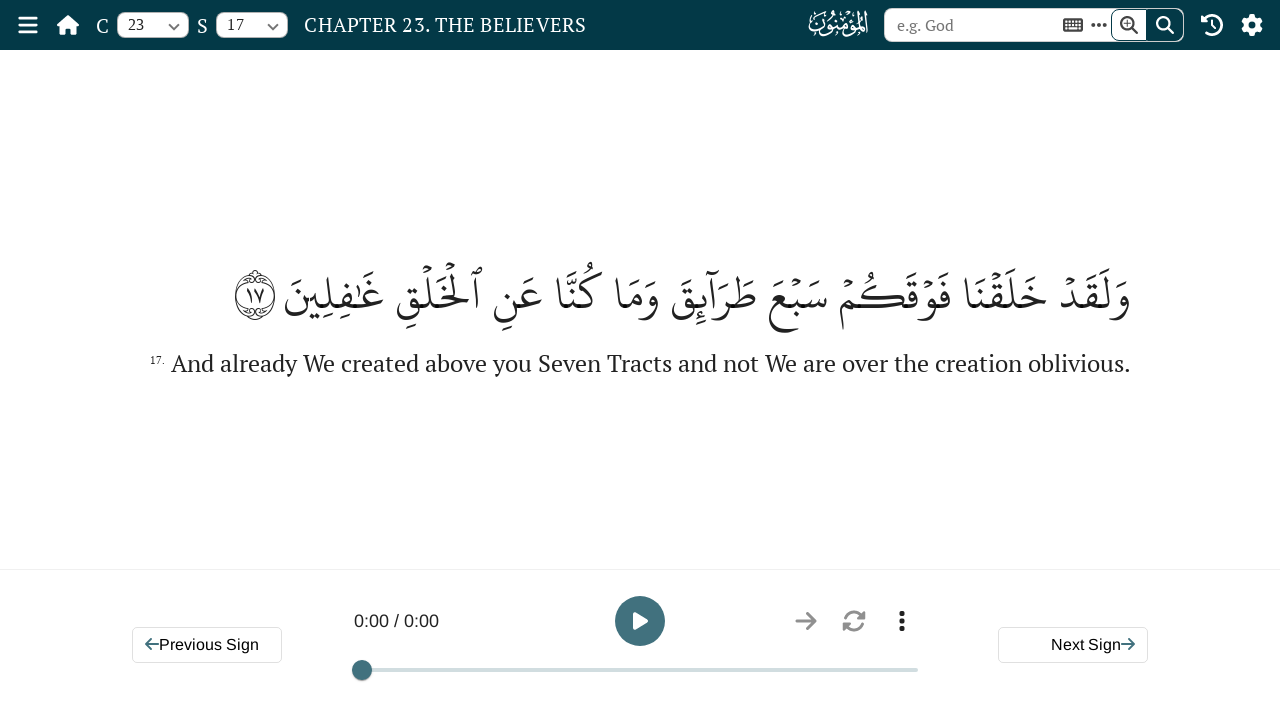

--- FILE ---
content_type: text/html; charset=utf-8
request_url: https://www.themajesticreading.com/read/chapter/23/verse/17
body_size: 41988
content:
<!DOCTYPE html><html lang="en" class="day__theme light__theme"><head><link rel="preconnect" href="https://fonts.gstatic.com" crossorigin="">
  <meta charset="utf-8">
  <title>Chapter 23 Sign 17</title>
  <base href="/">

  <meta name="viewport" content="width=device-width, initial-scale=1">
  <link rel="icon" type="image/x-icon" href="favicon.ico">
  <style type="text/css">@font-face{font-family:'IBM Plex Serif';font-style:normal;font-weight:400;font-display:swap;src:url(https://fonts.gstatic.com/s/ibmplexserif/v19/jizDREVNn1dOx-zrZ2X3pZvkTiUS2zcLig.woff2) format('woff2');unicode-range:U+0460-052F, U+1C80-1C8A, U+20B4, U+2DE0-2DFF, U+A640-A69F, U+FE2E-FE2F;}@font-face{font-family:'IBM Plex Serif';font-style:normal;font-weight:400;font-display:swap;src:url(https://fonts.gstatic.com/s/ibmplexserif/v19/jizDREVNn1dOx-zrZ2X3pZvkTiUb2zcLig.woff2) format('woff2');unicode-range:U+0301, U+0400-045F, U+0490-0491, U+04B0-04B1, U+2116;}@font-face{font-family:'IBM Plex Serif';font-style:normal;font-weight:400;font-display:swap;src:url(https://fonts.gstatic.com/s/ibmplexserif/v19/jizDREVNn1dOx-zrZ2X3pZvkTiUQ2zcLig.woff2) format('woff2');unicode-range:U+0102-0103, U+0110-0111, U+0128-0129, U+0168-0169, U+01A0-01A1, U+01AF-01B0, U+0300-0301, U+0303-0304, U+0308-0309, U+0323, U+0329, U+1EA0-1EF9, U+20AB;}@font-face{font-family:'IBM Plex Serif';font-style:normal;font-weight:400;font-display:swap;src:url(https://fonts.gstatic.com/s/ibmplexserif/v19/jizDREVNn1dOx-zrZ2X3pZvkTiUR2zcLig.woff2) format('woff2');unicode-range:U+0100-02BA, U+02BD-02C5, U+02C7-02CC, U+02CE-02D7, U+02DD-02FF, U+0304, U+0308, U+0329, U+1D00-1DBF, U+1E00-1E9F, U+1EF2-1EFF, U+2020, U+20A0-20AB, U+20AD-20C0, U+2113, U+2C60-2C7F, U+A720-A7FF;}@font-face{font-family:'IBM Plex Serif';font-style:normal;font-weight:400;font-display:swap;src:url(https://fonts.gstatic.com/s/ibmplexserif/v19/jizDREVNn1dOx-zrZ2X3pZvkTiUf2zc.woff2) format('woff2');unicode-range:U+0000-00FF, U+0131, U+0152-0153, U+02BB-02BC, U+02C6, U+02DA, U+02DC, U+0304, U+0308, U+0329, U+2000-206F, U+20AC, U+2122, U+2191, U+2193, U+2212, U+2215, U+FEFF, U+FFFD;}@font-face{font-family:'Lato';font-style:normal;font-weight:400;font-display:swap;src:url(https://fonts.gstatic.com/s/lato/v24/S6uyw4BMUTPHjxAwXjeu.woff2) format('woff2');unicode-range:U+0100-02BA, U+02BD-02C5, U+02C7-02CC, U+02CE-02D7, U+02DD-02FF, U+0304, U+0308, U+0329, U+1D00-1DBF, U+1E00-1E9F, U+1EF2-1EFF, U+2020, U+20A0-20AB, U+20AD-20C0, U+2113, U+2C60-2C7F, U+A720-A7FF;}@font-face{font-family:'Lato';font-style:normal;font-weight:400;font-display:swap;src:url(https://fonts.gstatic.com/s/lato/v24/S6uyw4BMUTPHjx4wXg.woff2) format('woff2');unicode-range:U+0000-00FF, U+0131, U+0152-0153, U+02BB-02BC, U+02C6, U+02DA, U+02DC, U+0304, U+0308, U+0329, U+2000-206F, U+20AC, U+2122, U+2191, U+2193, U+2212, U+2215, U+FEFF, U+FFFD;}@font-face{font-family:'Montserrat';font-style:normal;font-weight:400;font-display:swap;src:url(https://fonts.gstatic.com/s/montserrat/v31/JTUHjIg1_i6t8kCHKm4532VJOt5-QNFgpCtr6Hw0aXpsog.woff2) format('woff2');unicode-range:U+0460-052F, U+1C80-1C8A, U+20B4, U+2DE0-2DFF, U+A640-A69F, U+FE2E-FE2F;}@font-face{font-family:'Montserrat';font-style:normal;font-weight:400;font-display:swap;src:url(https://fonts.gstatic.com/s/montserrat/v31/JTUHjIg1_i6t8kCHKm4532VJOt5-QNFgpCtr6Hw9aXpsog.woff2) format('woff2');unicode-range:U+0301, U+0400-045F, U+0490-0491, U+04B0-04B1, U+2116;}@font-face{font-family:'Montserrat';font-style:normal;font-weight:400;font-display:swap;src:url(https://fonts.gstatic.com/s/montserrat/v31/JTUHjIg1_i6t8kCHKm4532VJOt5-QNFgpCtr6Hw2aXpsog.woff2) format('woff2');unicode-range:U+0102-0103, U+0110-0111, U+0128-0129, U+0168-0169, U+01A0-01A1, U+01AF-01B0, U+0300-0301, U+0303-0304, U+0308-0309, U+0323, U+0329, U+1EA0-1EF9, U+20AB;}@font-face{font-family:'Montserrat';font-style:normal;font-weight:400;font-display:swap;src:url(https://fonts.gstatic.com/s/montserrat/v31/JTUHjIg1_i6t8kCHKm4532VJOt5-QNFgpCtr6Hw3aXpsog.woff2) format('woff2');unicode-range:U+0100-02BA, U+02BD-02C5, U+02C7-02CC, U+02CE-02D7, U+02DD-02FF, U+0304, U+0308, U+0329, U+1D00-1DBF, U+1E00-1E9F, U+1EF2-1EFF, U+2020, U+20A0-20AB, U+20AD-20C0, U+2113, U+2C60-2C7F, U+A720-A7FF;}@font-face{font-family:'Montserrat';font-style:normal;font-weight:400;font-display:swap;src:url(https://fonts.gstatic.com/s/montserrat/v31/JTUHjIg1_i6t8kCHKm4532VJOt5-QNFgpCtr6Hw5aXo.woff2) format('woff2');unicode-range:U+0000-00FF, U+0131, U+0152-0153, U+02BB-02BC, U+02C6, U+02DA, U+02DC, U+0304, U+0308, U+0329, U+2000-206F, U+20AC, U+2122, U+2191, U+2193, U+2212, U+2215, U+FEFF, U+FFFD;}@font-face{font-family:'Noto Serif';font-style:normal;font-weight:400;font-stretch:100%;font-display:swap;src:url(https://fonts.gstatic.com/s/notoserif/v33/ga6iaw1J5X9T9RW6j9bNVls-hfgvz8JcMofYTa32J4wsL2JAlAhZqFCTyscKtq8.woff2) format('woff2');unicode-range:U+0460-052F, U+1C80-1C8A, U+20B4, U+2DE0-2DFF, U+A640-A69F, U+FE2E-FE2F;}@font-face{font-family:'Noto Serif';font-style:normal;font-weight:400;font-stretch:100%;font-display:swap;src:url(https://fonts.gstatic.com/s/notoserif/v33/ga6iaw1J5X9T9RW6j9bNVls-hfgvz8JcMofYTa32J4wsL2JAlAhZqFCTw8cKtq8.woff2) format('woff2');unicode-range:U+0301, U+0400-045F, U+0490-0491, U+04B0-04B1, U+2116;}@font-face{font-family:'Noto Serif';font-style:normal;font-weight:400;font-stretch:100%;font-display:swap;src:url(https://fonts.gstatic.com/s/notoserif/v33/ga6iaw1J5X9T9RW6j9bNVls-hfgvz8JcMofYTa32J4wsL2JAlAhZqFCTy8cKtq8.woff2) format('woff2');unicode-range:U+1F00-1FFF;}@font-face{font-family:'Noto Serif';font-style:normal;font-weight:400;font-stretch:100%;font-display:swap;src:url(https://fonts.gstatic.com/s/notoserif/v33/ga6iaw1J5X9T9RW6j9bNVls-hfgvz8JcMofYTa32J4wsL2JAlAhZqFCTxMcKtq8.woff2) format('woff2');unicode-range:U+0370-0377, U+037A-037F, U+0384-038A, U+038C, U+038E-03A1, U+03A3-03FF;}@font-face{font-family:'Noto Serif';font-style:normal;font-weight:400;font-stretch:100%;font-display:swap;src:url(https://fonts.gstatic.com/s/notoserif/v33/ga6iaw1J5X9T9RW6j9bNVls-hfgvz8JcMofYTa32J4wsL2JAlAhZqFCTu8cKtq8.woff2) format('woff2');unicode-range:U+0302-0303, U+0305, U+0307-0308, U+0310, U+0312, U+0315, U+031A, U+0326-0327, U+032C, U+032F-0330, U+0332-0333, U+0338, U+033A, U+0346, U+034D, U+0391-03A1, U+03A3-03A9, U+03B1-03C9, U+03D1, U+03D5-03D6, U+03F0-03F1, U+03F4-03F5, U+2016-2017, U+2034-2038, U+203C, U+2040, U+2043, U+2047, U+2050, U+2057, U+205F, U+2070-2071, U+2074-208E, U+2090-209C, U+20D0-20DC, U+20E1, U+20E5-20EF, U+2100-2112, U+2114-2115, U+2117-2121, U+2123-214F, U+2190, U+2192, U+2194-21AE, U+21B0-21E5, U+21F1-21F2, U+21F4-2211, U+2213-2214, U+2216-22FF, U+2308-230B, U+2310, U+2319, U+231C-2321, U+2336-237A, U+237C, U+2395, U+239B-23B7, U+23D0, U+23DC-23E1, U+2474-2475, U+25AF, U+25B3, U+25B7, U+25BD, U+25C1, U+25CA, U+25CC, U+25FB, U+266D-266F, U+27C0-27FF, U+2900-2AFF, U+2B0E-2B11, U+2B30-2B4C, U+2BFE, U+3030, U+FF5B, U+FF5D, U+1D400-1D7FF, U+1EE00-1EEFF;}@font-face{font-family:'Noto Serif';font-style:normal;font-weight:400;font-stretch:100%;font-display:swap;src:url(https://fonts.gstatic.com/s/notoserif/v33/ga6iaw1J5X9T9RW6j9bNVls-hfgvz8JcMofYTa32J4wsL2JAlAhZqFCTyMcKtq8.woff2) format('woff2');unicode-range:U+0102-0103, U+0110-0111, U+0128-0129, U+0168-0169, U+01A0-01A1, U+01AF-01B0, U+0300-0301, U+0303-0304, U+0308-0309, U+0323, U+0329, U+1EA0-1EF9, U+20AB;}@font-face{font-family:'Noto Serif';font-style:normal;font-weight:400;font-stretch:100%;font-display:swap;src:url(https://fonts.gstatic.com/s/notoserif/v33/ga6iaw1J5X9T9RW6j9bNVls-hfgvz8JcMofYTa32J4wsL2JAlAhZqFCTyccKtq8.woff2) format('woff2');unicode-range:U+0100-02BA, U+02BD-02C5, U+02C7-02CC, U+02CE-02D7, U+02DD-02FF, U+0304, U+0308, U+0329, U+1D00-1DBF, U+1E00-1E9F, U+1EF2-1EFF, U+2020, U+20A0-20AB, U+20AD-20C0, U+2113, U+2C60-2C7F, U+A720-A7FF;}@font-face{font-family:'Noto Serif';font-style:normal;font-weight:400;font-stretch:100%;font-display:swap;src:url(https://fonts.gstatic.com/s/notoserif/v33/ga6iaw1J5X9T9RW6j9bNVls-hfgvz8JcMofYTa32J4wsL2JAlAhZqFCTx8cK.woff2) format('woff2');unicode-range:U+0000-00FF, U+0131, U+0152-0153, U+02BB-02BC, U+02C6, U+02DA, U+02DC, U+0304, U+0308, U+0329, U+2000-206F, U+20AC, U+2122, U+2191, U+2193, U+2212, U+2215, U+FEFF, U+FFFD;}@font-face{font-family:'Open Sans';font-style:normal;font-weight:400;font-stretch:100%;font-display:swap;src:url(https://fonts.gstatic.com/s/opensans/v43/memSYaGs126MiZpBA-UvWbX2vVnXBbObj2OVZyOOSr4dVJWUgsjZ0B4taVIGxA.woff2) format('woff2');unicode-range:U+0460-052F, U+1C80-1C8A, U+20B4, U+2DE0-2DFF, U+A640-A69F, U+FE2E-FE2F;}@font-face{font-family:'Open Sans';font-style:normal;font-weight:400;font-stretch:100%;font-display:swap;src:url(https://fonts.gstatic.com/s/opensans/v43/memSYaGs126MiZpBA-UvWbX2vVnXBbObj2OVZyOOSr4dVJWUgsjZ0B4kaVIGxA.woff2) format('woff2');unicode-range:U+0301, U+0400-045F, U+0490-0491, U+04B0-04B1, U+2116;}@font-face{font-family:'Open Sans';font-style:normal;font-weight:400;font-stretch:100%;font-display:swap;src:url(https://fonts.gstatic.com/s/opensans/v43/memSYaGs126MiZpBA-UvWbX2vVnXBbObj2OVZyOOSr4dVJWUgsjZ0B4saVIGxA.woff2) format('woff2');unicode-range:U+1F00-1FFF;}@font-face{font-family:'Open Sans';font-style:normal;font-weight:400;font-stretch:100%;font-display:swap;src:url(https://fonts.gstatic.com/s/opensans/v43/memSYaGs126MiZpBA-UvWbX2vVnXBbObj2OVZyOOSr4dVJWUgsjZ0B4jaVIGxA.woff2) format('woff2');unicode-range:U+0370-0377, U+037A-037F, U+0384-038A, U+038C, U+038E-03A1, U+03A3-03FF;}@font-face{font-family:'Open Sans';font-style:normal;font-weight:400;font-stretch:100%;font-display:swap;src:url(https://fonts.gstatic.com/s/opensans/v43/memSYaGs126MiZpBA-UvWbX2vVnXBbObj2OVZyOOSr4dVJWUgsjZ0B4iaVIGxA.woff2) format('woff2');unicode-range:U+0307-0308, U+0590-05FF, U+200C-2010, U+20AA, U+25CC, U+FB1D-FB4F;}@font-face{font-family:'Open Sans';font-style:normal;font-weight:400;font-stretch:100%;font-display:swap;src:url(https://fonts.gstatic.com/s/opensans/v43/memSYaGs126MiZpBA-UvWbX2vVnXBbObj2OVZyOOSr4dVJWUgsjZ0B5caVIGxA.woff2) format('woff2');unicode-range:U+0302-0303, U+0305, U+0307-0308, U+0310, U+0312, U+0315, U+031A, U+0326-0327, U+032C, U+032F-0330, U+0332-0333, U+0338, U+033A, U+0346, U+034D, U+0391-03A1, U+03A3-03A9, U+03B1-03C9, U+03D1, U+03D5-03D6, U+03F0-03F1, U+03F4-03F5, U+2016-2017, U+2034-2038, U+203C, U+2040, U+2043, U+2047, U+2050, U+2057, U+205F, U+2070-2071, U+2074-208E, U+2090-209C, U+20D0-20DC, U+20E1, U+20E5-20EF, U+2100-2112, U+2114-2115, U+2117-2121, U+2123-214F, U+2190, U+2192, U+2194-21AE, U+21B0-21E5, U+21F1-21F2, U+21F4-2211, U+2213-2214, U+2216-22FF, U+2308-230B, U+2310, U+2319, U+231C-2321, U+2336-237A, U+237C, U+2395, U+239B-23B7, U+23D0, U+23DC-23E1, U+2474-2475, U+25AF, U+25B3, U+25B7, U+25BD, U+25C1, U+25CA, U+25CC, U+25FB, U+266D-266F, U+27C0-27FF, U+2900-2AFF, U+2B0E-2B11, U+2B30-2B4C, U+2BFE, U+3030, U+FF5B, U+FF5D, U+1D400-1D7FF, U+1EE00-1EEFF;}@font-face{font-family:'Open Sans';font-style:normal;font-weight:400;font-stretch:100%;font-display:swap;src:url(https://fonts.gstatic.com/s/opensans/v43/memSYaGs126MiZpBA-UvWbX2vVnXBbObj2OVZyOOSr4dVJWUgsjZ0B5OaVIGxA.woff2) format('woff2');unicode-range:U+0001-000C, U+000E-001F, U+007F-009F, U+20DD-20E0, U+20E2-20E4, U+2150-218F, U+2190, U+2192, U+2194-2199, U+21AF, U+21E6-21F0, U+21F3, U+2218-2219, U+2299, U+22C4-22C6, U+2300-243F, U+2440-244A, U+2460-24FF, U+25A0-27BF, U+2800-28FF, U+2921-2922, U+2981, U+29BF, U+29EB, U+2B00-2BFF, U+4DC0-4DFF, U+FFF9-FFFB, U+10140-1018E, U+10190-1019C, U+101A0, U+101D0-101FD, U+102E0-102FB, U+10E60-10E7E, U+1D2C0-1D2D3, U+1D2E0-1D37F, U+1F000-1F0FF, U+1F100-1F1AD, U+1F1E6-1F1FF, U+1F30D-1F30F, U+1F315, U+1F31C, U+1F31E, U+1F320-1F32C, U+1F336, U+1F378, U+1F37D, U+1F382, U+1F393-1F39F, U+1F3A7-1F3A8, U+1F3AC-1F3AF, U+1F3C2, U+1F3C4-1F3C6, U+1F3CA-1F3CE, U+1F3D4-1F3E0, U+1F3ED, U+1F3F1-1F3F3, U+1F3F5-1F3F7, U+1F408, U+1F415, U+1F41F, U+1F426, U+1F43F, U+1F441-1F442, U+1F444, U+1F446-1F449, U+1F44C-1F44E, U+1F453, U+1F46A, U+1F47D, U+1F4A3, U+1F4B0, U+1F4B3, U+1F4B9, U+1F4BB, U+1F4BF, U+1F4C8-1F4CB, U+1F4D6, U+1F4DA, U+1F4DF, U+1F4E3-1F4E6, U+1F4EA-1F4ED, U+1F4F7, U+1F4F9-1F4FB, U+1F4FD-1F4FE, U+1F503, U+1F507-1F50B, U+1F50D, U+1F512-1F513, U+1F53E-1F54A, U+1F54F-1F5FA, U+1F610, U+1F650-1F67F, U+1F687, U+1F68D, U+1F691, U+1F694, U+1F698, U+1F6AD, U+1F6B2, U+1F6B9-1F6BA, U+1F6BC, U+1F6C6-1F6CF, U+1F6D3-1F6D7, U+1F6E0-1F6EA, U+1F6F0-1F6F3, U+1F6F7-1F6FC, U+1F700-1F7FF, U+1F800-1F80B, U+1F810-1F847, U+1F850-1F859, U+1F860-1F887, U+1F890-1F8AD, U+1F8B0-1F8BB, U+1F8C0-1F8C1, U+1F900-1F90B, U+1F93B, U+1F946, U+1F984, U+1F996, U+1F9E9, U+1FA00-1FA6F, U+1FA70-1FA7C, U+1FA80-1FA89, U+1FA8F-1FAC6, U+1FACE-1FADC, U+1FADF-1FAE9, U+1FAF0-1FAF8, U+1FB00-1FBFF;}@font-face{font-family:'Open Sans';font-style:normal;font-weight:400;font-stretch:100%;font-display:swap;src:url(https://fonts.gstatic.com/s/opensans/v43/memSYaGs126MiZpBA-UvWbX2vVnXBbObj2OVZyOOSr4dVJWUgsjZ0B4vaVIGxA.woff2) format('woff2');unicode-range:U+0102-0103, U+0110-0111, U+0128-0129, U+0168-0169, U+01A0-01A1, U+01AF-01B0, U+0300-0301, U+0303-0304, U+0308-0309, U+0323, U+0329, U+1EA0-1EF9, U+20AB;}@font-face{font-family:'Open Sans';font-style:normal;font-weight:400;font-stretch:100%;font-display:swap;src:url(https://fonts.gstatic.com/s/opensans/v43/memSYaGs126MiZpBA-UvWbX2vVnXBbObj2OVZyOOSr4dVJWUgsjZ0B4uaVIGxA.woff2) format('woff2');unicode-range:U+0100-02BA, U+02BD-02C5, U+02C7-02CC, U+02CE-02D7, U+02DD-02FF, U+0304, U+0308, U+0329, U+1D00-1DBF, U+1E00-1E9F, U+1EF2-1EFF, U+2020, U+20A0-20AB, U+20AD-20C0, U+2113, U+2C60-2C7F, U+A720-A7FF;}@font-face{font-family:'Open Sans';font-style:normal;font-weight:400;font-stretch:100%;font-display:swap;src:url(https://fonts.gstatic.com/s/opensans/v43/memSYaGs126MiZpBA-UvWbX2vVnXBbObj2OVZyOOSr4dVJWUgsjZ0B4gaVI.woff2) format('woff2');unicode-range:U+0000-00FF, U+0131, U+0152-0153, U+02BB-02BC, U+02C6, U+02DA, U+02DC, U+0304, U+0308, U+0329, U+2000-206F, U+20AC, U+2122, U+2191, U+2193, U+2212, U+2215, U+FEFF, U+FFFD;}@font-face{font-family:'PT Serif';font-style:normal;font-weight:400;font-display:swap;src:url(https://fonts.gstatic.com/s/ptserif/v19/EJRVQgYoZZY2vCFuvAFbzr-tdg.woff2) format('woff2');unicode-range:U+0460-052F, U+1C80-1C8A, U+20B4, U+2DE0-2DFF, U+A640-A69F, U+FE2E-FE2F;}@font-face{font-family:'PT Serif';font-style:normal;font-weight:400;font-display:swap;src:url(https://fonts.gstatic.com/s/ptserif/v19/EJRVQgYoZZY2vCFuvAFSzr-tdg.woff2) format('woff2');unicode-range:U+0301, U+0400-045F, U+0490-0491, U+04B0-04B1, U+2116;}@font-face{font-family:'PT Serif';font-style:normal;font-weight:400;font-display:swap;src:url(https://fonts.gstatic.com/s/ptserif/v19/EJRVQgYoZZY2vCFuvAFYzr-tdg.woff2) format('woff2');unicode-range:U+0100-02BA, U+02BD-02C5, U+02C7-02CC, U+02CE-02D7, U+02DD-02FF, U+0304, U+0308, U+0329, U+1D00-1DBF, U+1E00-1E9F, U+1EF2-1EFF, U+2020, U+20A0-20AB, U+20AD-20C0, U+2113, U+2C60-2C7F, U+A720-A7FF;}@font-face{font-family:'PT Serif';font-style:normal;font-weight:400;font-display:swap;src:url(https://fonts.gstatic.com/s/ptserif/v19/EJRVQgYoZZY2vCFuvAFWzr8.woff2) format('woff2');unicode-range:U+0000-00FF, U+0131, U+0152-0153, U+02BB-02BC, U+02C6, U+02DA, U+02DC, U+0304, U+0308, U+0329, U+2000-206F, U+20AC, U+2122, U+2191, U+2193, U+2212, U+2215, U+FEFF, U+FFFD;}@font-face{font-family:'Slabo 27px';font-style:normal;font-weight:400;font-display:swap;src:url(https://fonts.gstatic.com/s/slabo27px/v15/mFT0WbgBwKPR_Z4hGN2qgxED1XJ7.woff2) format('woff2');unicode-range:U+0100-02BA, U+02BD-02C5, U+02C7-02CC, U+02CE-02D7, U+02DD-02FF, U+0304, U+0308, U+0329, U+1D00-1DBF, U+1E00-1E9F, U+1EF2-1EFF, U+2020, U+20A0-20AB, U+20AD-20C0, U+2113, U+2C60-2C7F, U+A720-A7FF;}@font-face{font-family:'Slabo 27px';font-style:normal;font-weight:400;font-display:swap;src:url(https://fonts.gstatic.com/s/slabo27px/v15/mFT0WbgBwKPR_Z4hGN2qgx8D1Q.woff2) format('woff2');unicode-range:U+0000-00FF, U+0131, U+0152-0153, U+02BB-02BC, U+02C6, U+02DA, U+02DC, U+0304, U+0308, U+0329, U+2000-206F, U+20AC, U+2122, U+2191, U+2193, U+2212, U+2215, U+FEFF, U+FFFD;}@font-face{font-family:'Source Sans Pro';font-style:normal;font-weight:400;font-display:swap;src:url(https://fonts.gstatic.com/s/sourcesanspro/v23/6xK3dSBYKcSV-LCoeQqfX1RYOo3qNa7lqDY.woff2) format('woff2');unicode-range:U+0460-052F, U+1C80-1C8A, U+20B4, U+2DE0-2DFF, U+A640-A69F, U+FE2E-FE2F;}@font-face{font-family:'Source Sans Pro';font-style:normal;font-weight:400;font-display:swap;src:url(https://fonts.gstatic.com/s/sourcesanspro/v23/6xK3dSBYKcSV-LCoeQqfX1RYOo3qPK7lqDY.woff2) format('woff2');unicode-range:U+0301, U+0400-045F, U+0490-0491, U+04B0-04B1, U+2116;}@font-face{font-family:'Source Sans Pro';font-style:normal;font-weight:400;font-display:swap;src:url(https://fonts.gstatic.com/s/sourcesanspro/v23/6xK3dSBYKcSV-LCoeQqfX1RYOo3qNK7lqDY.woff2) format('woff2');unicode-range:U+1F00-1FFF;}@font-face{font-family:'Source Sans Pro';font-style:normal;font-weight:400;font-display:swap;src:url(https://fonts.gstatic.com/s/sourcesanspro/v23/6xK3dSBYKcSV-LCoeQqfX1RYOo3qO67lqDY.woff2) format('woff2');unicode-range:U+0370-0377, U+037A-037F, U+0384-038A, U+038C, U+038E-03A1, U+03A3-03FF;}@font-face{font-family:'Source Sans Pro';font-style:normal;font-weight:400;font-display:swap;src:url(https://fonts.gstatic.com/s/sourcesanspro/v23/6xK3dSBYKcSV-LCoeQqfX1RYOo3qN67lqDY.woff2) format('woff2');unicode-range:U+0102-0103, U+0110-0111, U+0128-0129, U+0168-0169, U+01A0-01A1, U+01AF-01B0, U+0300-0301, U+0303-0304, U+0308-0309, U+0323, U+0329, U+1EA0-1EF9, U+20AB;}@font-face{font-family:'Source Sans Pro';font-style:normal;font-weight:400;font-display:swap;src:url(https://fonts.gstatic.com/s/sourcesanspro/v23/6xK3dSBYKcSV-LCoeQqfX1RYOo3qNq7lqDY.woff2) format('woff2');unicode-range:U+0100-02BA, U+02BD-02C5, U+02C7-02CC, U+02CE-02D7, U+02DD-02FF, U+0304, U+0308, U+0329, U+1D00-1DBF, U+1E00-1E9F, U+1EF2-1EFF, U+2020, U+20A0-20AB, U+20AD-20C0, U+2113, U+2C60-2C7F, U+A720-A7FF;}@font-face{font-family:'Source Sans Pro';font-style:normal;font-weight:400;font-display:swap;src:url(https://fonts.gstatic.com/s/sourcesanspro/v23/6xK3dSBYKcSV-LCoeQqfX1RYOo3qOK7l.woff2) format('woff2');unicode-range:U+0000-00FF, U+0131, U+0152-0153, U+02BB-02BC, U+02C6, U+02DA, U+02DC, U+0304, U+0308, U+0329, U+2000-206F, U+20AC, U+2122, U+2191, U+2193, U+2212, U+2215, U+FEFF, U+FFFD;}</style>
  <style type="text/css">@font-face{font-family:'Arimo';font-style:normal;font-weight:400;font-display:swap;src:url(https://fonts.gstatic.com/s/arimo/v35/P5sMzZCDf9_T_10UxCF8jA.woff2) format('woff2');unicode-range:U+0460-052F, U+1C80-1C8A, U+20B4, U+2DE0-2DFF, U+A640-A69F, U+FE2E-FE2F;}@font-face{font-family:'Arimo';font-style:normal;font-weight:400;font-display:swap;src:url(https://fonts.gstatic.com/s/arimo/v35/P5sMzZCDf9_T_10dxCF8jA.woff2) format('woff2');unicode-range:U+0301, U+0400-045F, U+0490-0491, U+04B0-04B1, U+2116;}@font-face{font-family:'Arimo';font-style:normal;font-weight:400;font-display:swap;src:url(https://fonts.gstatic.com/s/arimo/v35/P5sMzZCDf9_T_10VxCF8jA.woff2) format('woff2');unicode-range:U+1F00-1FFF;}@font-face{font-family:'Arimo';font-style:normal;font-weight:400;font-display:swap;src:url(https://fonts.gstatic.com/s/arimo/v35/P5sMzZCDf9_T_10axCF8jA.woff2) format('woff2');unicode-range:U+0370-0377, U+037A-037F, U+0384-038A, U+038C, U+038E-03A1, U+03A3-03FF;}@font-face{font-family:'Arimo';font-style:normal;font-weight:400;font-display:swap;src:url(https://fonts.gstatic.com/s/arimo/v35/P5sMzZCDf9_T_10bxCF8jA.woff2) format('woff2');unicode-range:U+0307-0308, U+0590-05FF, U+200C-2010, U+20AA, U+25CC, U+FB1D-FB4F;}@font-face{font-family:'Arimo';font-style:normal;font-weight:400;font-display:swap;src:url(https://fonts.gstatic.com/s/arimo/v35/P5sMzZCDf9_T_10WxCF8jA.woff2) format('woff2');unicode-range:U+0102-0103, U+0110-0111, U+0128-0129, U+0168-0169, U+01A0-01A1, U+01AF-01B0, U+0300-0301, U+0303-0304, U+0308-0309, U+0323, U+0329, U+1EA0-1EF9, U+20AB;}@font-face{font-family:'Arimo';font-style:normal;font-weight:400;font-display:swap;src:url(https://fonts.gstatic.com/s/arimo/v35/P5sMzZCDf9_T_10XxCF8jA.woff2) format('woff2');unicode-range:U+0100-02BA, U+02BD-02C5, U+02C7-02CC, U+02CE-02D7, U+02DD-02FF, U+0304, U+0308, U+0329, U+1D00-1DBF, U+1E00-1E9F, U+1EF2-1EFF, U+2020, U+20A0-20AB, U+20AD-20C0, U+2113, U+2C60-2C7F, U+A720-A7FF;}@font-face{font-family:'Arimo';font-style:normal;font-weight:400;font-display:swap;src:url(https://fonts.gstatic.com/s/arimo/v35/P5sMzZCDf9_T_10ZxCE.woff2) format('woff2');unicode-range:U+0000-00FF, U+0131, U+0152-0153, U+02BB-02BC, U+02C6, U+02DA, U+02DC, U+0304, U+0308, U+0329, U+2000-206F, U+20AC, U+2122, U+2191, U+2193, U+2212, U+2215, U+FEFF, U+FFFD;}@font-face{font-family:'Arimo';font-style:normal;font-weight:500;font-display:swap;src:url(https://fonts.gstatic.com/s/arimo/v35/P5sMzZCDf9_T_10UxCF8jA.woff2) format('woff2');unicode-range:U+0460-052F, U+1C80-1C8A, U+20B4, U+2DE0-2DFF, U+A640-A69F, U+FE2E-FE2F;}@font-face{font-family:'Arimo';font-style:normal;font-weight:500;font-display:swap;src:url(https://fonts.gstatic.com/s/arimo/v35/P5sMzZCDf9_T_10dxCF8jA.woff2) format('woff2');unicode-range:U+0301, U+0400-045F, U+0490-0491, U+04B0-04B1, U+2116;}@font-face{font-family:'Arimo';font-style:normal;font-weight:500;font-display:swap;src:url(https://fonts.gstatic.com/s/arimo/v35/P5sMzZCDf9_T_10VxCF8jA.woff2) format('woff2');unicode-range:U+1F00-1FFF;}@font-face{font-family:'Arimo';font-style:normal;font-weight:500;font-display:swap;src:url(https://fonts.gstatic.com/s/arimo/v35/P5sMzZCDf9_T_10axCF8jA.woff2) format('woff2');unicode-range:U+0370-0377, U+037A-037F, U+0384-038A, U+038C, U+038E-03A1, U+03A3-03FF;}@font-face{font-family:'Arimo';font-style:normal;font-weight:500;font-display:swap;src:url(https://fonts.gstatic.com/s/arimo/v35/P5sMzZCDf9_T_10bxCF8jA.woff2) format('woff2');unicode-range:U+0307-0308, U+0590-05FF, U+200C-2010, U+20AA, U+25CC, U+FB1D-FB4F;}@font-face{font-family:'Arimo';font-style:normal;font-weight:500;font-display:swap;src:url(https://fonts.gstatic.com/s/arimo/v35/P5sMzZCDf9_T_10WxCF8jA.woff2) format('woff2');unicode-range:U+0102-0103, U+0110-0111, U+0128-0129, U+0168-0169, U+01A0-01A1, U+01AF-01B0, U+0300-0301, U+0303-0304, U+0308-0309, U+0323, U+0329, U+1EA0-1EF9, U+20AB;}@font-face{font-family:'Arimo';font-style:normal;font-weight:500;font-display:swap;src:url(https://fonts.gstatic.com/s/arimo/v35/P5sMzZCDf9_T_10XxCF8jA.woff2) format('woff2');unicode-range:U+0100-02BA, U+02BD-02C5, U+02C7-02CC, U+02CE-02D7, U+02DD-02FF, U+0304, U+0308, U+0329, U+1D00-1DBF, U+1E00-1E9F, U+1EF2-1EFF, U+2020, U+20A0-20AB, U+20AD-20C0, U+2113, U+2C60-2C7F, U+A720-A7FF;}@font-face{font-family:'Arimo';font-style:normal;font-weight:500;font-display:swap;src:url(https://fonts.gstatic.com/s/arimo/v35/P5sMzZCDf9_T_10ZxCE.woff2) format('woff2');unicode-range:U+0000-00FF, U+0131, U+0152-0153, U+02BB-02BC, U+02C6, U+02DA, U+02DC, U+0304, U+0308, U+0329, U+2000-206F, U+20AC, U+2122, U+2191, U+2193, U+2212, U+2215, U+FEFF, U+FFFD;}@font-face{font-family:'Arimo';font-style:normal;font-weight:700;font-display:swap;src:url(https://fonts.gstatic.com/s/arimo/v35/P5sMzZCDf9_T_10UxCF8jA.woff2) format('woff2');unicode-range:U+0460-052F, U+1C80-1C8A, U+20B4, U+2DE0-2DFF, U+A640-A69F, U+FE2E-FE2F;}@font-face{font-family:'Arimo';font-style:normal;font-weight:700;font-display:swap;src:url(https://fonts.gstatic.com/s/arimo/v35/P5sMzZCDf9_T_10dxCF8jA.woff2) format('woff2');unicode-range:U+0301, U+0400-045F, U+0490-0491, U+04B0-04B1, U+2116;}@font-face{font-family:'Arimo';font-style:normal;font-weight:700;font-display:swap;src:url(https://fonts.gstatic.com/s/arimo/v35/P5sMzZCDf9_T_10VxCF8jA.woff2) format('woff2');unicode-range:U+1F00-1FFF;}@font-face{font-family:'Arimo';font-style:normal;font-weight:700;font-display:swap;src:url(https://fonts.gstatic.com/s/arimo/v35/P5sMzZCDf9_T_10axCF8jA.woff2) format('woff2');unicode-range:U+0370-0377, U+037A-037F, U+0384-038A, U+038C, U+038E-03A1, U+03A3-03FF;}@font-face{font-family:'Arimo';font-style:normal;font-weight:700;font-display:swap;src:url(https://fonts.gstatic.com/s/arimo/v35/P5sMzZCDf9_T_10bxCF8jA.woff2) format('woff2');unicode-range:U+0307-0308, U+0590-05FF, U+200C-2010, U+20AA, U+25CC, U+FB1D-FB4F;}@font-face{font-family:'Arimo';font-style:normal;font-weight:700;font-display:swap;src:url(https://fonts.gstatic.com/s/arimo/v35/P5sMzZCDf9_T_10WxCF8jA.woff2) format('woff2');unicode-range:U+0102-0103, U+0110-0111, U+0128-0129, U+0168-0169, U+01A0-01A1, U+01AF-01B0, U+0300-0301, U+0303-0304, U+0308-0309, U+0323, U+0329, U+1EA0-1EF9, U+20AB;}@font-face{font-family:'Arimo';font-style:normal;font-weight:700;font-display:swap;src:url(https://fonts.gstatic.com/s/arimo/v35/P5sMzZCDf9_T_10XxCF8jA.woff2) format('woff2');unicode-range:U+0100-02BA, U+02BD-02C5, U+02C7-02CC, U+02CE-02D7, U+02DD-02FF, U+0304, U+0308, U+0329, U+1D00-1DBF, U+1E00-1E9F, U+1EF2-1EFF, U+2020, U+20A0-20AB, U+20AD-20C0, U+2113, U+2C60-2C7F, U+A720-A7FF;}@font-face{font-family:'Arimo';font-style:normal;font-weight:700;font-display:swap;src:url(https://fonts.gstatic.com/s/arimo/v35/P5sMzZCDf9_T_10ZxCE.woff2) format('woff2');unicode-range:U+0000-00FF, U+0131, U+0152-0153, U+02BB-02BC, U+02C6, U+02DA, U+02DC, U+0304, U+0308, U+0329, U+2000-206F, U+20AC, U+2122, U+2191, U+2193, U+2212, U+2215, U+FEFF, U+FFFD;}</style>
  <style type="text/css">@font-face{font-family:'Ubuntu Mono';font-style:normal;font-weight:400;font-display:swap;src:url(https://fonts.gstatic.com/s/ubuntumono/v19/KFOjCneDtsqEr0keqCMhbCc3CsTKlA.woff2) format('woff2');unicode-range:U+0460-052F, U+1C80-1C8A, U+20B4, U+2DE0-2DFF, U+A640-A69F, U+FE2E-FE2F;}@font-face{font-family:'Ubuntu Mono';font-style:normal;font-weight:400;font-display:swap;src:url(https://fonts.gstatic.com/s/ubuntumono/v19/KFOjCneDtsqEr0keqCMhbCc-CsTKlA.woff2) format('woff2');unicode-range:U+0301, U+0400-045F, U+0490-0491, U+04B0-04B1, U+2116;}@font-face{font-family:'Ubuntu Mono';font-style:normal;font-weight:400;font-display:swap;src:url(https://fonts.gstatic.com/s/ubuntumono/v19/KFOjCneDtsqEr0keqCMhbCc2CsTKlA.woff2) format('woff2');unicode-range:U+1F00-1FFF;}@font-face{font-family:'Ubuntu Mono';font-style:normal;font-weight:400;font-display:swap;src:url(https://fonts.gstatic.com/s/ubuntumono/v19/KFOjCneDtsqEr0keqCMhbCc5CsTKlA.woff2) format('woff2');unicode-range:U+0370-0377, U+037A-037F, U+0384-038A, U+038C, U+038E-03A1, U+03A3-03FF;}@font-face{font-family:'Ubuntu Mono';font-style:normal;font-weight:400;font-display:swap;src:url(https://fonts.gstatic.com/s/ubuntumono/v19/KFOjCneDtsqEr0keqCMhbCc0CsTKlA.woff2) format('woff2');unicode-range:U+0100-02BA, U+02BD-02C5, U+02C7-02CC, U+02CE-02D7, U+02DD-02FF, U+0304, U+0308, U+0329, U+1D00-1DBF, U+1E00-1E9F, U+1EF2-1EFF, U+2020, U+20A0-20AB, U+20AD-20C0, U+2113, U+2C60-2C7F, U+A720-A7FF;}@font-face{font-family:'Ubuntu Mono';font-style:normal;font-weight:400;font-display:swap;src:url(https://fonts.gstatic.com/s/ubuntumono/v19/KFOjCneDtsqEr0keqCMhbCc6CsQ.woff2) format('woff2');unicode-range:U+0000-00FF, U+0131, U+0152-0153, U+02BB-02BC, U+02C6, U+02DA, U+02DC, U+0304, U+0308, U+0329, U+2000-206F, U+20AC, U+2122, U+2191, U+2193, U+2212, U+2215, U+FEFF, U+FFFD;}</style>
  <script src="bootstrap.js"></script>

  <!-- Google tag (gtag.js) -->
  <script async="" src="https://www.googletagmanager.com/gtag/js?id=AW-10954225250"></script>
  <script> window.dataLayer = window.dataLayer || []; function gtag(){dataLayer.push(arguments);} gtag('js', new Date()); gtag('config', 'AW-10954225250'); </script>
  <script> gtag('config', 'AW-10954225250/cPCJCNKr98UYEOLssOco', { 'phone_conversion_number': '1-226-639-8717' }); </script>

<link rel="stylesheet" href="styles.9f8921f161b282b7.css"><style ng-app-id="serverApp">.browser-not-supported[_ngcontent-serverApp-c2515993519]{padding:64px;text-align:center;font-size:32px;font-weight:700}</style><meta name="description" content="Read and Listen to Chapter 23 Sign 17 of the Quran in English and Arabic online. Customize the font, font sizes, theme, and compare translations!"><meta name="keywords" content="Read Quran, Read Quran Online, Read Quran Chapter, Listen to Quran, Listen to Quran Online, Search Quran"><style ng-app-id="serverApp">.verse-container[_ngcontent-serverApp-c2595878279]{display:flex;flex-direction:column;justify-content:space-between;align-items:center;width:100%;flex-grow:1;overflow-y:auto;padding-bottom:150px;min-height:calc(100vh - 200px)}@media screen and (max-width: 1000px){.verse-container[_ngcontent-serverApp-c2595878279]{padding-bottom:120px;min-height:calc(100vh - 170px)}}.verse-container[_ngcontent-serverApp-c2595878279]   verse[_ngcontent-serverApp-c2595878279]{padding:10px 0}.verse-container-top[_ngcontent-serverApp-c2595878279], .verse-container-bottom[_ngcontent-serverApp-c2595878279]{width:100%}.footer[_ngcontent-serverApp-c2595878279]{position:fixed;bottom:0;left:0;height:150px;width:100%;border-top:solid 1px var(--highlight-color);background:var(--background-color)}@media screen and (max-width: 1000px){.footer[_ngcontent-serverApp-c2595878279]{height:120px}}.footer[_ngcontent-serverApp-c2595878279]   .footer-content[_ngcontent-serverApp-c2595878279]{display:flex;justify-content:center;height:100%}@media screen and (max-width: 600px){.footer[_ngcontent-serverApp-c2595878279]   .footer-content[_ngcontent-serverApp-c2595878279]{margin:0 2.5%;width:95%}}@media screen and (min-width: 601px){.footer[_ngcontent-serverApp-c2595878279]   .footer-content[_ngcontent-serverApp-c2595878279]{margin-left:calc(max(30% - 120px,100% - 1400px)/2);width:min(70% + 120px,1400px)}}.navigation-link[_ngcontent-serverApp-c2595878279]{display:flex;flex-direction:row;gap:10px;padding:8px 12px;border-radius:5px;border:solid 1px #41717e;color:var(--text-color);border-color:var(--border-color)!important;font-family:Arimo,sans-serif}a[_ngcontent-serverApp-c2595878279]{color:inherit;text-decoration:none}.navigation-link[_ngcontent-serverApp-c2595878279]:hover{cursor:pointer;background-color:#41717e33;transform:scale(1.02);transition:all .2s}.navigation-link[_ngcontent-serverApp-c2595878279]   fa-icon[_ngcontent-serverApp-c2595878279]{color:var(--icon-color)}.verse-container-navigation[_ngcontent-serverApp-c2595878279]{width:calc(100% - 10px);display:flex;justify-content:space-between;padding:20px 5px}@media screen and (min-width: 1001px){.verse-container-navigation[_ngcontent-serverApp-c2595878279]{display:none!important}}.footer-navigation[_ngcontent-serverApp-c2595878279]{width:150px;display:flex;flex-direction:column;justify-content:center}.footer-navigation[_ngcontent-serverApp-c2595878279]:last-of-type   a[_ngcontent-serverApp-c2595878279]{justify-content:flex-end}@media screen and (max-width: 1000px){.footer-navigation[_ngcontent-serverApp-c2595878279]{display:none!important}}.audio[_ngcontent-serverApp-c2595878279]{flex-grow:1;display:flex;flex-direction:column;justify-content:center;align-items:center;gap:10px}.audio[_ngcontent-serverApp-c2595878279]   .audio-row[_ngcontent-serverApp-c2595878279]{display:flex;justify-content:space-between;align-items:center;width:80%;gap:20px}.audio[_ngcontent-serverApp-c2595878279]   .audio-row[_ngcontent-serverApp-c2595878279]   .time-container[_ngcontent-serverApp-c2595878279]{width:150px;font-size:18px;font-family:Arimo,sans-serif}.audio[_ngcontent-serverApp-c2595878279]   .audio-row[_ngcontent-serverApp-c2595878279]   .play-pause-button[_ngcontent-serverApp-c2595878279]{display:flex;align-items:center;justify-content:center;cursor:pointer;width:50px;height:50px;border-radius:25px;font-size:20px;background-color:#41717e;color:#fff}.audio[_ngcontent-serverApp-c2595878279]   .audio-row[_ngcontent-serverApp-c2595878279]   .play-pause-button[_ngcontent-serverApp-c2595878279]   .pause-icon[_ngcontent-serverApp-c2595878279]{margin-top:2px}.audio[_ngcontent-serverApp-c2595878279]   .audio-row[_ngcontent-serverApp-c2595878279]   .play-pause-button[_ngcontent-serverApp-c2595878279]   .play-icon[_ngcontent-serverApp-c2595878279]{margin-top:2px;margin-left:2px}.audio[_ngcontent-serverApp-c2595878279]   .audio-row[_ngcontent-serverApp-c2595878279]   .action-container[_ngcontent-serverApp-c2595878279]{width:150px;display:flex;flex-direction:row;justify-content:flex-end}.audio[_ngcontent-serverApp-c2595878279]   .audio-row[_ngcontent-serverApp-c2595878279]   .action-container[_ngcontent-serverApp-c2595878279]   fa-icon[_ngcontent-serverApp-c2595878279]{font-size:20px}.audio[_ngcontent-serverApp-c2595878279]   .audio-row[_ngcontent-serverApp-c2595878279]   .action-container[_ngcontent-serverApp-c2595878279]   fa-icon.unselected[_ngcontent-serverApp-c2595878279]{filter:opacity(.5)}.audio[_ngcontent-serverApp-c2595878279]   .audio-row[_ngcontent-serverApp-c2595878279]   mat-slider[_ngcontent-serverApp-c2595878279]{flex-grow:1}@media screen and (max-width: 1000px){.audio[_ngcontent-serverApp-c2595878279]{gap:5px;padding:0 5px}.audio[_ngcontent-serverApp-c2595878279]   .audio-row[_ngcontent-serverApp-c2595878279]{width:100%}.audio[_ngcontent-serverApp-c2595878279]   .audio-row[_ngcontent-serverApp-c2595878279]   .time-container[_ngcontent-serverApp-c2595878279]{width:initial;font-size:16px;margin-left:5px}.audio[_ngcontent-serverApp-c2595878279]   .audio-row[_ngcontent-serverApp-c2595878279]   .play-pause-button[_ngcontent-serverApp-c2595878279]{width:40px;height:40px;border-radius:20px;font-size:18px}.audio[_ngcontent-serverApp-c2595878279]   .audio-row.with-slider[_ngcontent-serverApp-c2595878279]{margin:-5px 0}}  read.contains-search-widget verse-page+search-widget{bottom:180px!important}@media screen and (max-width: 1000px){  read.contains-search-widget verse-page+search-widget{bottom:206px!important}}  read.contains-search-widget verse-page verse{margin-bottom:112px}</style><style ng-app-id="serverApp">.no-stacking-context[_nghost-serverApp-c3895983837]   mat-sidenav-container[_ngcontent-serverApp-c3895983837]{z-index:unset}.no-stacking-context[_nghost-serverApp-c3895983837]   mat-sidenav-container[_ngcontent-serverApp-c3895983837]   mat-sidenav-content[_ngcontent-serverApp-c3895983837]{z-index:unset}.toolbar[_ngcontent-serverApp-c3895983837]{height:50px}.toolbar.extended[_ngcontent-serverApp-c3895983837]{height:64px}mat-sidenav-container[_ngcontent-serverApp-c3895983837]{padding-top:50px}mat-sidenav-container[_ngcontent-serverApp-c3895983837]   mat-sidenav[_ngcontent-serverApp-c3895983837]{padding-top:50px}mat-sidenav-container[_ngcontent-serverApp-c3895983837]   mat-sidenav-content[_ngcontent-serverApp-c3895983837]{min-height:calc(100vh - 50px)}mat-sidenav-container.extended[_ngcontent-serverApp-c3895983837]{padding-top:64px}mat-sidenav-container.extended[_ngcontent-serverApp-c3895983837]   mat-sidenav[_ngcontent-serverApp-c3895983837]{padding-top:64px}mat-sidenav-container.extended[_ngcontent-serverApp-c3895983837]   mat-sidenav-content[_ngcontent-serverApp-c3895983837]{min-height:calc(100vh - 64px)}.toolbar[_ngcontent-serverApp-c3895983837]{width:100%;position:fixed;top:0;z-index:10}.toolbar[_ngcontent-serverApp-c3895983837]   .fill[_ngcontent-serverApp-c3895983837]{flex-grow:1}@media screen and (max-width: 600px){.toolbar.extended[_ngcontent-serverApp-c3895983837]   .fill[_ngcontent-serverApp-c3895983837]{flex-grow:0}.toolbar.extended[_ngcontent-serverApp-c3895983837]   search-input[_ngcontent-serverApp-c3895983837]{flex-grow:1;min-width:0}}@media screen and (min-width: 601px){.toolbar.extended[_ngcontent-serverApp-c3895983837]   search-input[_ngcontent-serverApp-c3895983837]{width:50vw;min-width:250px;max-width:550px}}.toolbar[_ngcontent-serverApp-c3895983837]   .chapter-verse-selector[_ngcontent-serverApp-c3895983837]{display:flex;align-items:center}@media screen and (min-width: 1251px){.toolbar[_ngcontent-serverApp-c3895983837]   search-input[_ngcontent-serverApp-c3895983837]{width:20vw;min-width:300px}}@media screen and (max-width: 1250px){.toolbar[_ngcontent-serverApp-c3895983837]   search-input[_ngcontent-serverApp-c3895983837]{width:300px;flex-shrink:1}}@media screen and (min-width: 601px){.toolbar[_ngcontent-serverApp-c3895983837]   button[_ngcontent-serverApp-c3895983837]{position:relative;width:40px!important;height:40px!important;font-size:22px;line-height:22px;color:#fff}.toolbar[_ngcontent-serverApp-c3895983837]   button[_ngcontent-serverApp-c3895983837]   fa-icon[_ngcontent-serverApp-c3895983837], .toolbar[_ngcontent-serverApp-c3895983837]   button[_ngcontent-serverApp-c3895983837]   mat-icon[_ngcontent-serverApp-c3895983837]{position:absolute;top:9px;left:9px}.toolbar[_ngcontent-serverApp-c3895983837]   button[_ngcontent-serverApp-c3895983837]     svg{width:22px;height:22px}}@media screen and (max-width: 600px){.toolbar[_ngcontent-serverApp-c3895983837]   button[_ngcontent-serverApp-c3895983837]{position:relative;width:36px!important;height:36px!important;font-size:20px;line-height:20px;color:#fff}.toolbar[_ngcontent-serverApp-c3895983837]   button[_ngcontent-serverApp-c3895983837]   fa-icon[_ngcontent-serverApp-c3895983837], .toolbar[_ngcontent-serverApp-c3895983837]   button[_ngcontent-serverApp-c3895983837]   mat-icon[_ngcontent-serverApp-c3895983837]{position:absolute;top:8px;left:8px}.toolbar[_ngcontent-serverApp-c3895983837]   button[_ngcontent-serverApp-c3895983837]     svg{width:20px;height:20px}}@media screen and (max-width: 600px){.toolbar[_ngcontent-serverApp-c3895983837]{padding:0 6px}}@media screen and (min-width: 601px){.toolbar[_ngcontent-serverApp-c3895983837]{padding:0 8px}}.title[_ngcontent-serverApp-c3895983837]{margin:0 8px;color:#fff;font-family:var(--font-family);font-weight:var(--font-weight);font-size:20px}.title.english[_ngcontent-serverApp-c3895983837]{margin:0 0 0 16px}.title.english.narrow[_ngcontent-serverApp-c3895983837]{margin:0 0 0 6px;font-size:12px;line-height:14px}.title.arabic[_ngcontent-serverApp-c3895983837]{margin:4px 8px 0 0;font-size:28px}mat-sidenav[_ngcontent-serverApp-c3895983837]{max-width:80%}mat-sidenav-container[_ngcontent-serverApp-c3895983837]{min-height:100%}mat-sidenav-container[_ngcontent-serverApp-c3895983837]   mat-sidenav.navigation[_ngcontent-serverApp-c3895983837]{width:400px;min-height:100%;max-height:100%}mat-sidenav-container[_ngcontent-serverApp-c3895983837]   mat-sidenav.navigation[_ngcontent-serverApp-c3895983837]   .navigation-chapter-verse-selector[_ngcontent-serverApp-c3895983837]{width:calc(100% - 16px);display:flex;padding:8px;background-color:#033947}mat-sidenav-container[_ngcontent-serverApp-c3895983837]   mat-sidenav.navigation[_ngcontent-serverApp-c3895983837]   .chapter-list-container[_ngcontent-serverApp-c3895983837], mat-sidenav-container[_ngcontent-serverApp-c3895983837]   mat-sidenav.navigation[_ngcontent-serverApp-c3895983837]   .juz-list-container[_ngcontent-serverApp-c3895983837], mat-sidenav-container[_ngcontent-serverApp-c3895983837]   mat-sidenav.navigation[_ngcontent-serverApp-c3895983837]   .bookmark-list-container[_ngcontent-serverApp-c3895983837]{height:100%}mat-sidenav-container[_ngcontent-serverApp-c3895983837]   mat-sidenav.navigation[_ngcontent-serverApp-c3895983837]     .mat-mdc-tab-body-wrapper{height:100%}mat-sidenav-container[_ngcontent-serverApp-c3895983837]   mat-sidenav.navigation[_ngcontent-serverApp-c3895983837]     .mat-mdc-tab .mdc-tab__text-label{font-size:16px;font-family:var(--font-family);font-weight:var(--font-weight);letter-spacing:0;opacity:.6}mat-sidenav-container[_ngcontent-serverApp-c3895983837]   mat-sidenav.navigation[_ngcontent-serverApp-c3895983837]     .mat-mdc-tab.mdc-tab--active .mdc-tab__text-label{opacity:1}mat-sidenav-container[_ngcontent-serverApp-c3895983837]   mat-sidenav.settings[_ngcontent-serverApp-c3895983837]{width:475px;min-height:100%;max-height:100%;border-left-color:var(--border-color)}@media screen and (min-width: 1251px){.tab-with-content[_ngcontent-serverApp-c3895983837]{height:100%}}@media screen and (max-width: 1250px){.tab-with-content[_ngcontent-serverApp-c3895983837]{height:calc(100% - 43px)}}.custom-overlay[_ngcontent-serverApp-c3895983837]{position:fixed;z-index:1;top:0;right:0;width:100%;height:100%}mat-sidenav-content[_ngcontent-serverApp-c3895983837]{overflow:visible;transition-duration:.4s;transition-timing-function:cubic-bezier(.25,.8,.25,1);transition-property:transform,margin-left,margin-right}@media screen and (max-width: 600px){mat-sidenav-content[_ngcontent-serverApp-c3895983837]{margin:0 2.5%;width:95%}}@media screen and (min-width: 601px){mat-sidenav-content[_ngcontent-serverApp-c3895983837]{margin-left:calc(max(30% - 120px,100% - 1400px)/2);width:min(70% + 120px,1400px)}}@media screen and (min-width: 601px){mat-sidenav-content.content-with-settings[_ngcontent-serverApp-c3895983837]{margin-left:25px}mat-sidenav-content.content-with-settings[_ngcontent-serverApp-c3895983837]:not(.static-width){width:calc(100% - 525px)}}@media screen and (min-width: 416px){.features-collapsed[_ngcontent-serverApp-c3895983837]{display:none!important}}@media screen and (max-width: 415px){.features-expanded[_ngcontent-serverApp-c3895983837]{display:none!important}}.features-menu-icon[_ngcontent-serverApp-c3895983837]{margin-right:12px}</style><style ng-app-id="serverApp">.mdc-icon-button{display:inline-block;position:relative;box-sizing:border-box;border:none;outline:none;background-color:rgba(0,0,0,0);fill:currentColor;color:inherit;text-decoration:none;cursor:pointer;user-select:none;z-index:0;overflow:visible}.mdc-icon-button .mdc-icon-button__touch{position:absolute;top:50%;height:48px;left:50%;width:48px;transform:translate(-50%, -50%)}@media screen and (forced-colors: active){.mdc-icon-button.mdc-ripple-upgraded--background-focused .mdc-icon-button__focus-ring,.mdc-icon-button:not(.mdc-ripple-upgraded):focus .mdc-icon-button__focus-ring{display:block}}.mdc-icon-button:disabled{cursor:default;pointer-events:none}.mdc-icon-button[hidden]{display:none}.mdc-icon-button--display-flex{align-items:center;display:inline-flex;justify-content:center}.mdc-icon-button__focus-ring{pointer-events:none;border:2px solid rgba(0,0,0,0);border-radius:6px;box-sizing:content-box;position:absolute;top:50%;left:50%;transform:translate(-50%, -50%);height:100%;width:100%;display:none}@media screen and (forced-colors: active){.mdc-icon-button__focus-ring{border-color:CanvasText}}.mdc-icon-button__focus-ring::after{content:"";border:2px solid rgba(0,0,0,0);border-radius:8px;display:block;position:absolute;top:50%;left:50%;transform:translate(-50%, -50%);height:calc(100% + 4px);width:calc(100% + 4px)}@media screen and (forced-colors: active){.mdc-icon-button__focus-ring::after{border-color:CanvasText}}.mdc-icon-button__icon{display:inline-block}.mdc-icon-button__icon.mdc-icon-button__icon--on{display:none}.mdc-icon-button--on .mdc-icon-button__icon{display:none}.mdc-icon-button--on .mdc-icon-button__icon.mdc-icon-button__icon--on{display:inline-block}.mdc-icon-button__link{height:100%;left:0;outline:none;position:absolute;top:0;width:100%}.mat-mdc-icon-button{height:var(--mdc-icon-button-state-layer-size);width:var(--mdc-icon-button-state-layer-size);color:var(--mdc-icon-button-icon-color);--mdc-icon-button-state-layer-size:48px;--mdc-icon-button-icon-size:24px}.mat-mdc-icon-button .mdc-button__icon{font-size:var(--mdc-icon-button-icon-size)}.mat-mdc-icon-button svg,.mat-mdc-icon-button img{width:var(--mdc-icon-button-icon-size);height:var(--mdc-icon-button-icon-size)}.mat-mdc-icon-button:disabled{color:var(--mdc-icon-button-disabled-icon-color)}.mat-mdc-icon-button{padding:12px;border-radius:50%;flex-shrink:0;text-align:center;font-size:var(--mdc-icon-button-icon-size);-webkit-tap-highlight-color:rgba(0,0,0,0)}.mat-mdc-icon-button svg{vertical-align:baseline}.mat-mdc-icon-button[disabled]{cursor:default;pointer-events:none;color:var(--mdc-icon-button-disabled-icon-color)}.mat-mdc-icon-button .mat-mdc-button-ripple,.mat-mdc-icon-button .mat-mdc-button-persistent-ripple,.mat-mdc-icon-button .mat-mdc-button-persistent-ripple::before{top:0;left:0;right:0;bottom:0;position:absolute;pointer-events:none;border-radius:inherit}.mat-mdc-icon-button .mat-mdc-button-ripple{overflow:hidden}.mat-mdc-icon-button .mat-mdc-button-persistent-ripple::before{content:"";opacity:0}.mat-mdc-icon-button .mdc-button__label{z-index:1}.mat-mdc-icon-button .mat-mdc-focus-indicator{top:0;left:0;right:0;bottom:0;position:absolute}.mat-mdc-icon-button:focus .mat-mdc-focus-indicator::before{content:""}.mat-mdc-icon-button .mat-ripple-element{background-color:var(--mat-icon-button-ripple-color)}.mat-mdc-icon-button .mat-mdc-button-persistent-ripple::before{background-color:var(--mat-icon-button-state-layer-color)}.mat-mdc-icon-button:hover .mat-mdc-button-persistent-ripple::before{opacity:var(--mat-icon-button-hover-state-layer-opacity)}.mat-mdc-icon-button.cdk-program-focused .mat-mdc-button-persistent-ripple::before,.mat-mdc-icon-button.cdk-keyboard-focused .mat-mdc-button-persistent-ripple::before{opacity:var(--mat-icon-button-focus-state-layer-opacity)}.mat-mdc-icon-button:active .mat-mdc-button-persistent-ripple::before{opacity:var(--mat-icon-button-pressed-state-layer-opacity)}.mat-mdc-icon-button .mat-mdc-button-touch-target{position:absolute;top:50%;height:48px;left:50%;width:48px;transform:translate(-50%, -50%)}.mat-mdc-icon-button._mat-animation-noopable{transition:none !important;animation:none !important}.mat-mdc-icon-button .mat-mdc-button-persistent-ripple{border-radius:50%}.mat-mdc-icon-button.mat-unthemed:not(.mdc-ripple-upgraded):focus::before,.mat-mdc-icon-button.mat-primary:not(.mdc-ripple-upgraded):focus::before,.mat-mdc-icon-button.mat-accent:not(.mdc-ripple-upgraded):focus::before,.mat-mdc-icon-button.mat-warn:not(.mdc-ripple-upgraded):focus::before{background:rgba(0,0,0,0);opacity:1}</style><style ng-app-id="serverApp">.cdk-high-contrast-active .mat-mdc-button:not(.mdc-button--outlined),.cdk-high-contrast-active .mat-mdc-unelevated-button:not(.mdc-button--outlined),.cdk-high-contrast-active .mat-mdc-raised-button:not(.mdc-button--outlined),.cdk-high-contrast-active .mat-mdc-outlined-button:not(.mdc-button--outlined),.cdk-high-contrast-active .mat-mdc-icon-button{outline:solid 1px}</style><style ng-app-id="serverApp">[_nghost-serverApp-c2555256650]{position:relative;display:block}[_nghost-serverApp-c2555256650]   button.small[_ngcontent-serverApp-c2555256650]{position:relative;width:32px!important;height:32px!important;font-size:20px;line-height:20px}[_nghost-serverApp-c2555256650]   button.small[_ngcontent-serverApp-c2555256650]   fa-icon[_ngcontent-serverApp-c2555256650], [_nghost-serverApp-c2555256650]   button.small[_ngcontent-serverApp-c2555256650]   mat-icon[_ngcontent-serverApp-c2555256650]{position:absolute;top:6px;left:6px}[_nghost-serverApp-c2555256650]   button.small[_ngcontent-serverApp-c2555256650]     svg{width:20px;height:20px}[_nghost-serverApp-c2555256650]   button[_ngcontent-serverApp-c2555256650]   fa-icon.unselected[_ngcontent-serverApp-c2555256650]{filter:opacity(.5)}</style><style ng-app-id="serverApp">[_nghost-serverApp-c1151949066]{position:relative;display:block}[_nghost-serverApp-c1151949066]   button.small[_ngcontent-serverApp-c1151949066]{position:relative;width:32px!important;height:32px!important;font-size:20px;line-height:20px}[_nghost-serverApp-c1151949066]   button.small[_ngcontent-serverApp-c1151949066]   fa-icon[_ngcontent-serverApp-c1151949066], [_nghost-serverApp-c1151949066]   button.small[_ngcontent-serverApp-c1151949066]   mat-icon[_ngcontent-serverApp-c1151949066]{position:absolute;top:6px;left:6px}[_nghost-serverApp-c1151949066]   button.small[_ngcontent-serverApp-c1151949066]     svg{width:20px;height:20px}mat-checkbox[_ngcontent-serverApp-c1151949066]   fa-icon[_ngcontent-serverApp-c1151949066]{margin-right:8px;font-size:18px;opacity:.8}</style><style ng-app-id="serverApp">.mdc-slider{cursor:pointer;height:48px;margin:0 24px;position:relative;touch-action:pan-y}.mdc-slider .mdc-slider__track{position:absolute;top:50%;transform:translateY(-50%);width:100%}.mdc-slider .mdc-slider__track--active,.mdc-slider .mdc-slider__track--inactive{display:flex;height:100%;position:absolute;width:100%}.mdc-slider .mdc-slider__track--active{overflow:hidden}.mdc-slider .mdc-slider__track--active_fill{border-top-style:solid;box-sizing:border-box;height:100%;width:100%;position:relative;-webkit-transform-origin:left;transform-origin:left}[dir=rtl] .mdc-slider .mdc-slider__track--active_fill,.mdc-slider .mdc-slider__track--active_fill[dir=rtl]{-webkit-transform-origin:right;transform-origin:right}.mdc-slider .mdc-slider__track--inactive{left:0;top:0}.mdc-slider .mdc-slider__track--inactive::before{position:absolute;box-sizing:border-box;width:100%;height:100%;top:0;left:0;border:1px solid rgba(0,0,0,0);border-radius:inherit;content:"";pointer-events:none}@media screen and (forced-colors: active){.mdc-slider .mdc-slider__track--inactive::before{border-color:CanvasText}}.mdc-slider .mdc-slider__value-indicator-container{bottom:44px;left:50%;left:var(--slider-value-indicator-container-left, 50%);pointer-events:none;position:absolute;right:var(--slider-value-indicator-container-right);transform:translateX(-50%);transform:var(--slider-value-indicator-container-transform, translateX(-50%))}.mdc-slider .mdc-slider__value-indicator{transition:transform 100ms 0ms cubic-bezier(0.4, 0, 1, 1);align-items:center;border-radius:4px;display:flex;height:32px;padding:0 12px;transform:scale(0);transform-origin:bottom}.mdc-slider .mdc-slider__value-indicator::before{border-left:6px solid rgba(0,0,0,0);border-right:6px solid rgba(0,0,0,0);border-top:6px solid;bottom:-5px;content:"";height:0;left:50%;left:var(--slider-value-indicator-caret-left, 50%);position:absolute;right:var(--slider-value-indicator-caret-right);transform:translateX(-50%);transform:var(--slider-value-indicator-caret-transform, translateX(-50%));width:0}.mdc-slider .mdc-slider__value-indicator::after{position:absolute;box-sizing:border-box;width:100%;height:100%;top:0;left:0;border:1px solid rgba(0,0,0,0);border-radius:inherit;content:"";pointer-events:none}@media screen and (forced-colors: active){.mdc-slider .mdc-slider__value-indicator::after{border-color:CanvasText}}.mdc-slider .mdc-slider__thumb--with-indicator .mdc-slider__value-indicator-container{pointer-events:auto}.mdc-slider .mdc-slider__thumb--with-indicator .mdc-slider__value-indicator{transition:transform 100ms 0ms cubic-bezier(0, 0, 0.2, 1);transform:scale(1)}@media(prefers-reduced-motion){.mdc-slider .mdc-slider__value-indicator,.mdc-slider .mdc-slider__thumb--with-indicator .mdc-slider__value-indicator{transition:none}}.mdc-slider .mdc-slider__thumb{display:flex;left:-24px;outline:none;position:absolute;user-select:none;height:48px;width:48px}.mdc-slider .mdc-slider__thumb--top{z-index:1}.mdc-slider .mdc-slider__thumb--top .mdc-slider__thumb-knob,.mdc-slider .mdc-slider__thumb--top.mdc-slider__thumb:hover .mdc-slider__thumb-knob,.mdc-slider .mdc-slider__thumb--top.mdc-slider__thumb--focused .mdc-slider__thumb-knob{border-style:solid;border-width:1px;box-sizing:content-box}.mdc-slider .mdc-slider__thumb-knob{box-sizing:border-box;left:50%;position:absolute;top:50%;transform:translate(-50%, -50%)}.mdc-slider .mdc-slider__tick-marks{align-items:center;box-sizing:border-box;display:flex;height:100%;justify-content:space-between;padding:0 1px;position:absolute;width:100%}.mdc-slider--discrete .mdc-slider__thumb,.mdc-slider--discrete .mdc-slider__track--active_fill{transition:transform 80ms ease}@media(prefers-reduced-motion){.mdc-slider--discrete .mdc-slider__thumb,.mdc-slider--discrete .mdc-slider__track--active_fill{transition:none}}.mdc-slider--disabled{cursor:auto}.mdc-slider--disabled .mdc-slider__thumb{pointer-events:none}.mdc-slider__input{cursor:pointer;left:2px;margin:0;height:44px;opacity:0;pointer-events:none;position:absolute;top:2px;width:44px}.mat-mdc-slider{display:inline-block;box-sizing:border-box;outline:none;vertical-align:middle;margin-left:8px;margin-right:8px;width:auto;min-width:112px;-webkit-tap-highlight-color:rgba(0,0,0,0)}.mat-mdc-slider .mdc-slider__thumb-knob{background-color:var(--mdc-slider-handle-color);border-color:var(--mdc-slider-handle-color)}.mat-mdc-slider .mdc-slider__thumb--top .mdc-slider__thumb-knob,.mat-mdc-slider .mdc-slider__thumb--top.mdc-slider__thumb:hover .mdc-slider__thumb-knob,.mat-mdc-slider .mdc-slider__thumb--top.mdc-slider__thumb--focused .mdc-slider__thumb-knob{border-color:#fff}.mat-mdc-slider.mdc-slider--disabled .mdc-slider__thumb-knob{background-color:var(--mdc-slider-disabled-handle-color);border-color:var(--mdc-slider-disabled-handle-color)}.mat-mdc-slider.mdc-slider--disabled .mdc-slider__thumb--top .mdc-slider__thumb-knob,.mat-mdc-slider.mdc-slider--disabled .mdc-slider__thumb--top.mdc-slider__thumb:hover .mdc-slider__thumb-knob,.mat-mdc-slider.mdc-slider--disabled .mdc-slider__thumb--top.mdc-slider__thumb--focused .mdc-slider__thumb-knob{border-color:#fff}.mat-mdc-slider .mdc-slider__thumb::before,.mat-mdc-slider .mdc-slider__thumb::after{background-color:var(--mdc-slider-handle-color)}.mat-mdc-slider .mdc-slider__thumb:hover::before,.mat-mdc-slider .mdc-slider__thumb.mdc-ripple-surface--hover::before{opacity:var(--mdc-ripple-hover-opacity)}.mat-mdc-slider .mdc-slider__thumb.mdc-ripple-upgraded--background-focused::before,.mat-mdc-slider .mdc-slider__thumb:not(.mdc-ripple-upgraded):focus::before{transition-duration:75ms;opacity:var(--mdc-ripple-focus-opacity)}.mat-mdc-slider .mdc-slider__thumb:not(.mdc-ripple-upgraded)::after{transition:opacity 150ms linear}.mat-mdc-slider .mdc-slider__thumb:not(.mdc-ripple-upgraded):active::after{transition-duration:75ms;opacity:var(--mdc-ripple-press-opacity)}.mat-mdc-slider .mdc-slider__thumb.mdc-ripple-upgraded{--mdc-ripple-fg-opacity:var(--mdc-ripple-press-opacity)}.mat-mdc-slider .mdc-slider__track--active_fill{border-color:var(--mdc-slider-active-track-color)}.mat-mdc-slider.mdc-slider--disabled .mdc-slider__track--active_fill{border-color:var(--mdc-slider-disabled-active-track-color)}.mat-mdc-slider .mdc-slider__track--inactive{background-color:var(--mdc-slider-inactive-track-color);opacity:.24}.mat-mdc-slider.mdc-slider--disabled .mdc-slider__track--inactive{background-color:var(--mdc-slider-disabled-inactive-track-color);opacity:.24}.mat-mdc-slider .mdc-slider__tick-mark--active{background-color:var(--mdc-slider-with-tick-marks-active-container-color);opacity:var(--mdc-slider-with-tick-marks-active-container-opacity)}.mat-mdc-slider.mdc-slider--disabled .mdc-slider__tick-mark--active{background-color:var(--mdc-slider-with-tick-marks-active-container-color);opacity:var(--mdc-slider-with-tick-marks-active-container-opacity)}.mat-mdc-slider .mdc-slider__tick-mark--inactive{background-color:var(--mdc-slider-with-tick-marks-inactive-container-color);opacity:var(--mdc-slider-with-tick-marks-inactive-container-opacity)}.mat-mdc-slider.mdc-slider--disabled .mdc-slider__tick-mark--inactive{background-color:var(--mdc-slider-with-tick-marks-disabled-container-color);opacity:var(--mdc-slider-with-tick-marks-inactive-container-opacity)}.mat-mdc-slider .mdc-slider__value-indicator{background-color:var(--mdc-slider-label-container-color);opacity:1}.mat-mdc-slider .mdc-slider__value-indicator::before{border-top-color:var(--mdc-slider-label-container-color)}.mat-mdc-slider .mdc-slider__value-indicator{color:var(--mdc-slider-label-label-text-color)}.mat-mdc-slider .mdc-slider__track{height:var(--mdc-slider-inactive-track-height)}.mat-mdc-slider .mdc-slider__track--active{height:var(--mdc-slider-active-track-height);top:calc((var(--mdc-slider-inactive-track-height) - var(--mdc-slider-active-track-height)) / 2)}.mat-mdc-slider .mdc-slider__track--active_fill{border-top-width:var(--mdc-slider-active-track-height)}.mat-mdc-slider .mdc-slider__track--inactive{height:var(--mdc-slider-inactive-track-height)}.mat-mdc-slider .mdc-slider__tick-mark--active,.mat-mdc-slider .mdc-slider__tick-mark--inactive{height:var(--mdc-slider-with-tick-marks-container-size);width:var(--mdc-slider-with-tick-marks-container-size)}.mat-mdc-slider.mdc-slider--disabled{opacity:0.38}.mat-mdc-slider .mdc-slider__value-indicator-text{letter-spacing:var(--mdc-slider-label-label-text-tracking);font-size:var(--mdc-slider-label-label-text-size);font-family:var(--mdc-slider-label-label-text-font);font-weight:var(--mdc-slider-label-label-text-weight);line-height:var(--mdc-slider-label-label-text-line-height)}.mat-mdc-slider .mdc-slider__track--active{border-radius:var(--mdc-slider-active-track-shape)}.mat-mdc-slider .mdc-slider__track--inactive{border-radius:var(--mdc-slider-inactive-track-shape)}.mat-mdc-slider .mdc-slider__thumb-knob{border-radius:var(--mdc-slider-handle-shape);width:var(--mdc-slider-handle-width);height:var(--mdc-slider-handle-height);border-style:solid;border-width:calc(var(--mdc-slider-handle-height) / 2) calc(var(--mdc-slider-handle-width) / 2)}.mat-mdc-slider .mdc-slider__tick-mark--active,.mat-mdc-slider .mdc-slider__tick-mark--inactive{border-radius:var(--mdc-slider-with-tick-marks-container-shape)}.mat-mdc-slider .mdc-slider__thumb:hover .mdc-slider__thumb-knob{background-color:var(--mdc-slider-hover-handle-color);border-color:var(--mdc-slider-hover-handle-color)}.mat-mdc-slider .mdc-slider__thumb:hover .mdc-slider__thumb--top .mdc-slider__thumb-knob,.mat-mdc-slider .mdc-slider__thumb:hover .mdc-slider__thumb--top.mdc-slider__thumb:hover .mdc-slider__thumb-knob,.mat-mdc-slider .mdc-slider__thumb:hover .mdc-slider__thumb--top.mdc-slider__thumb--focused .mdc-slider__thumb-knob{border-color:#fff}.mat-mdc-slider .mdc-slider__thumb--focused .mdc-slider__thumb-knob{background-color:var(--mdc-slider-focus-handle-color);border-color:var(--mdc-slider-focus-handle-color)}.mat-mdc-slider .mdc-slider__thumb--focused .mdc-slider__thumb--top .mdc-slider__thumb-knob,.mat-mdc-slider .mdc-slider__thumb--focused .mdc-slider__thumb--top.mdc-slider__thumb:hover .mdc-slider__thumb-knob,.mat-mdc-slider .mdc-slider__thumb--focused .mdc-slider__thumb--top.mdc-slider__thumb--focused .mdc-slider__thumb-knob{border-color:#fff}.mat-mdc-slider .mdc-slider__thumb:not(:disabled):active .mdc-slider__thumb--top .mdc-slider__thumb-knob,.mat-mdc-slider .mdc-slider__thumb:not(:disabled):active .mdc-slider__thumb--top.mdc-slider__thumb:hover .mdc-slider__thumb-knob,.mat-mdc-slider .mdc-slider__thumb:not(:disabled):active .mdc-slider__thumb--top.mdc-slider__thumb--focused .mdc-slider__thumb-knob{border-color:#fff}.mat-mdc-slider .mdc-slider__thumb--top .mdc-slider__thumb-knob,.mat-mdc-slider .mdc-slider__thumb--top.mdc-slider__thumb:hover .mdc-slider__thumb-knob,.mat-mdc-slider .mdc-slider__thumb--top.mdc-slider__thumb--focused .mdc-slider__thumb-knob{border-color:var(--mdc-slider-with-overlap-handle-outline-color);border-width:var(--mdc-slider-with-overlap-handle-outline-width)}.mat-mdc-slider .mdc-slider__thumb-knob{box-shadow:var(--mdc-slider-handle-elevation)}.mat-mdc-slider .mdc-slider__input{box-sizing:content-box;pointer-events:auto}.mat-mdc-slider .mdc-slider__input.mat-mdc-slider-input-no-pointer-events{pointer-events:none}.mat-mdc-slider .mdc-slider__input.mat-slider__right-input{left:auto;right:0}.mat-mdc-slider .mdc-slider__thumb,.mat-mdc-slider .mdc-slider__track--active_fill{transition-duration:0ms}.mat-mdc-slider.mat-mdc-slider-with-animation .mdc-slider__thumb,.mat-mdc-slider.mat-mdc-slider-with-animation .mdc-slider__track--active_fill{transition-duration:80ms}.mat-mdc-slider.mdc-slider--discrete .mdc-slider__thumb,.mat-mdc-slider.mdc-slider--discrete .mdc-slider__track--active_fill{transition-duration:0ms}.mat-mdc-slider.mat-mdc-slider-with-animation .mdc-slider__thumb,.mat-mdc-slider.mat-mdc-slider-with-animation .mdc-slider__track--active_fill{transition-duration:80ms}.mat-mdc-slider .mdc-slider__track,.mat-mdc-slider .mdc-slider__thumb{pointer-events:none}.mat-mdc-slider .mdc-slider__value-indicator{opacity:var(--mat-slider-value-indicator-opacity)}.mat-mdc-slider .mat-ripple .mat-ripple-element{background-color:var(--mat-mdc-slider-ripple-color, transparent)}.mat-mdc-slider .mat-ripple .mat-mdc-slider-hover-ripple{background-color:var(--mat-mdc-slider-hover-ripple-color, transparent)}.mat-mdc-slider .mat-ripple .mat-mdc-slider-focus-ripple,.mat-mdc-slider .mat-ripple .mat-mdc-slider-active-ripple{background-color:var(--mat-mdc-slider-focus-ripple-color, transparent)}.mat-mdc-slider._mat-animation-noopable.mdc-slider--discrete .mdc-slider__thumb,.mat-mdc-slider._mat-animation-noopable.mdc-slider--discrete .mdc-slider__track--active_fill,.mat-mdc-slider._mat-animation-noopable .mdc-slider__value-indicator{transition:none}.mat-mdc-slider .mat-mdc-focus-indicator::before{border-radius:50%}.mat-mdc-slider .mdc-slider__value-indicator{word-break:normal}.mdc-slider__thumb--focused .mat-mdc-focus-indicator::before{content:""}</style><style ng-app-id="serverApp">.mat-toolbar{background:var(--mat-toolbar-container-background-color);color:var(--mat-toolbar-container-text-color)}.mat-toolbar,.mat-toolbar h1,.mat-toolbar h2,.mat-toolbar h3,.mat-toolbar h4,.mat-toolbar h5,.mat-toolbar h6{font-family:var(--mat-toolbar-title-text-font);font-size:var(--mat-toolbar-title-text-size);line-height:var(--mat-toolbar-title-text-line-height);font-weight:var(--mat-toolbar-title-text-weight);letter-spacing:var(--mat-toolbar-title-text-tracking);margin:0}.cdk-high-contrast-active .mat-toolbar{outline:solid 1px}.mat-toolbar .mat-form-field-underline,.mat-toolbar .mat-form-field-ripple,.mat-toolbar .mat-focused .mat-form-field-ripple{background-color:currentColor}.mat-toolbar .mat-form-field-label,.mat-toolbar .mat-focused .mat-form-field-label,.mat-toolbar .mat-select-value,.mat-toolbar .mat-select-arrow,.mat-toolbar .mat-form-field.mat-focused .mat-select-arrow{color:inherit}.mat-toolbar .mat-input-element{caret-color:currentColor}.mat-toolbar .mat-mdc-button-base.mat-mdc-button-base.mat-unthemed{--mdc-text-button-label-text-color: inherit;--mdc-outlined-button-label-text-color: inherit}.mat-toolbar-row,.mat-toolbar-single-row{display:flex;box-sizing:border-box;padding:0 16px;width:100%;flex-direction:row;align-items:center;white-space:nowrap;height:var(--mat-toolbar-standard-height)}@media(max-width: 599px){.mat-toolbar-row,.mat-toolbar-single-row{height:var(--mat-toolbar-mobile-height)}}.mat-toolbar-multiple-rows{display:flex;box-sizing:border-box;flex-direction:column;width:100%;min-height:var(--mat-toolbar-standard-height)}@media(max-width: 599px){.mat-toolbar-multiple-rows{min-height:var(--mat-toolbar-mobile-height)}}</style><style ng-app-id="serverApp">mat-menu{display:none}.mat-mdc-menu-content{margin:0;padding:8px 0;list-style-type:none}.mat-mdc-menu-content:focus{outline:none}.mat-mdc-menu-content,.mat-mdc-menu-content .mat-mdc-menu-item .mat-mdc-menu-item-text{-moz-osx-font-smoothing:grayscale;-webkit-font-smoothing:antialiased;white-space:normal;font-family:var(--mat-menu-item-label-text-font);line-height:var(--mat-menu-item-label-text-line-height);font-size:var(--mat-menu-item-label-text-size);letter-spacing:var(--mat-menu-item-label-text-tracking);font-weight:var(--mat-menu-item-label-text-weight)}.mat-mdc-menu-panel{min-width:112px;max-width:280px;overflow:auto;-webkit-overflow-scrolling:touch;box-sizing:border-box;outline:0;border-radius:var(--mat-menu-container-shape);background-color:var(--mat-menu-container-color);will-change:transform,opacity}.mat-mdc-menu-panel.ng-animating{pointer-events:none}.cdk-high-contrast-active .mat-mdc-menu-panel{outline:solid 1px}.mat-mdc-menu-item{display:flex;position:relative;align-items:center;justify-content:flex-start;overflow:hidden;padding:0;padding-left:16px;padding-right:16px;-webkit-user-select:none;user-select:none;cursor:pointer;outline:none;border:none;-webkit-tap-highlight-color:rgba(0,0,0,0);cursor:pointer;width:100%;text-align:left;box-sizing:border-box;color:inherit;font-size:inherit;background:none;text-decoration:none;margin:0;align-items:center;min-height:48px}.mat-mdc-menu-item:focus{outline:none}[dir=rtl] .mat-mdc-menu-item,.mat-mdc-menu-item[dir=rtl]{padding-left:16px;padding-right:16px}.mat-mdc-menu-item::-moz-focus-inner{border:0}.mat-mdc-menu-item,.mat-mdc-menu-item:visited,.mat-mdc-menu-item:link{color:var(--mat-menu-item-label-text-color)}.mat-mdc-menu-item .mat-icon-no-color,.mat-mdc-menu-item .mat-mdc-menu-submenu-icon{color:var(--mat-menu-item-icon-color)}.mat-mdc-menu-item[disabled]{cursor:default;opacity:.38}.mat-mdc-menu-item[disabled]::after{display:block;position:absolute;content:"";top:0;left:0;bottom:0;right:0}.mat-mdc-menu-item .mat-icon{margin-right:16px}[dir=rtl] .mat-mdc-menu-item{text-align:right}[dir=rtl] .mat-mdc-menu-item .mat-icon{margin-right:0;margin-left:16px}.mat-mdc-menu-item.mat-mdc-menu-item-submenu-trigger{padding-right:32px}[dir=rtl] .mat-mdc-menu-item.mat-mdc-menu-item-submenu-trigger{padding-right:16px;padding-left:32px}.mat-mdc-menu-item:not([disabled]):hover{background-color:var(--mat-menu-item-hover-state-layer-color)}.mat-mdc-menu-item:not([disabled]).cdk-program-focused,.mat-mdc-menu-item:not([disabled]).cdk-keyboard-focused,.mat-mdc-menu-item:not([disabled]).mat-mdc-menu-item-highlighted{background-color:var(--mat-menu-item-focus-state-layer-color)}.cdk-high-contrast-active .mat-mdc-menu-item{margin-top:1px}.mat-mdc-menu-submenu-icon{position:absolute;top:50%;right:16px;transform:translateY(-50%);width:5px;height:10px;fill:currentColor}[dir=rtl] .mat-mdc-menu-submenu-icon{right:auto;left:16px;transform:translateY(-50%) scaleX(-1)}.cdk-high-contrast-active .mat-mdc-menu-submenu-icon{fill:CanvasText}.mat-mdc-menu-item .mat-mdc-menu-ripple{top:0;left:0;right:0;bottom:0;position:absolute;pointer-events:none}</style><style ng-app-id="serverApp">.mat-drawer-container{position:relative;z-index:1;color:var(--mat-sidenav-content-text-color);background-color:var(--mat-sidenav-content-background-color);box-sizing:border-box;-webkit-overflow-scrolling:touch;display:block;overflow:hidden}.mat-drawer-container[fullscreen]{top:0;left:0;right:0;bottom:0;position:absolute}.mat-drawer-container[fullscreen].mat-drawer-container-has-open{overflow:hidden}.mat-drawer-container.mat-drawer-container-explicit-backdrop .mat-drawer-side{z-index:3}.mat-drawer-container.ng-animate-disabled .mat-drawer-backdrop,.mat-drawer-container.ng-animate-disabled .mat-drawer-content,.ng-animate-disabled .mat-drawer-container .mat-drawer-backdrop,.ng-animate-disabled .mat-drawer-container .mat-drawer-content{transition:none}.mat-drawer-backdrop{top:0;left:0;right:0;bottom:0;position:absolute;display:block;z-index:3;visibility:hidden}.mat-drawer-backdrop.mat-drawer-shown{visibility:visible;background-color:var(--mat-sidenav-scrim-color)}.mat-drawer-transition .mat-drawer-backdrop{transition-duration:400ms;transition-timing-function:cubic-bezier(0.25, 0.8, 0.25, 1);transition-property:background-color,visibility}.cdk-high-contrast-active .mat-drawer-backdrop{opacity:.5}.mat-drawer-content{position:relative;z-index:1;display:block;height:100%;overflow:auto}.mat-drawer-transition .mat-drawer-content{transition-duration:400ms;transition-timing-function:cubic-bezier(0.25, 0.8, 0.25, 1);transition-property:transform,margin-left,margin-right}.mat-drawer{box-shadow:0px 8px 10px -5px rgba(0, 0, 0, 0.2), 0px 16px 24px 2px rgba(0, 0, 0, 0.14), 0px 6px 30px 5px rgba(0, 0, 0, 0.12);position:relative;z-index:4;color:var(--mat-sidenav-container-text-color);background-color:var(--mat-sidenav-container-background-color);border-top-right-radius:var(--mat-sidenav-container-shape);border-bottom-right-radius:var(--mat-sidenav-container-shape);display:block;position:absolute;top:0;bottom:0;z-index:3;outline:0;box-sizing:border-box;overflow-y:auto;transform:translate3d(-100%, 0, 0)}.cdk-high-contrast-active .mat-drawer,.cdk-high-contrast-active [dir=rtl] .mat-drawer.mat-drawer-end{border-right:solid 1px currentColor}.cdk-high-contrast-active [dir=rtl] .mat-drawer,.cdk-high-contrast-active .mat-drawer.mat-drawer-end{border-left:solid 1px currentColor;border-right:none}.mat-drawer.mat-drawer-side{z-index:2}.mat-drawer.mat-drawer-end{right:0;transform:translate3d(100%, 0, 0);border-top-left-radius:var(--mat-sidenav-container-shape);border-bottom-left-radius:var(--mat-sidenav-container-shape);border-top-right-radius:0;border-bottom-right-radius:0}[dir=rtl] .mat-drawer{border-top-left-radius:var(--mat-sidenav-container-shape);border-bottom-left-radius:var(--mat-sidenav-container-shape);border-top-right-radius:0;border-bottom-right-radius:0;transform:translate3d(100%, 0, 0)}[dir=rtl] .mat-drawer.mat-drawer-end{border-top-right-radius:var(--mat-sidenav-container-shape);border-bottom-right-radius:var(--mat-sidenav-container-shape);border-top-left-radius:0;border-bottom-left-radius:0;left:0;right:auto;transform:translate3d(-100%, 0, 0)}.mat-drawer[style*="visibility: hidden"]{display:none}.mat-drawer-side{box-shadow:none;border-right-color:var(--mat-sidenav-container-divider-color);border-right-width:1px;border-right-style:solid}.mat-drawer-side.mat-drawer-end{border-left-color:var(--mat-sidenav-container-divider-color);border-left-width:1px;border-left-style:solid;border-right:none}[dir=rtl] .mat-drawer-side{border-left-color:var(--mat-sidenav-container-divider-color);border-left-width:1px;border-left-style:solid;border-right:none}[dir=rtl] .mat-drawer-side.mat-drawer-end{border-right-color:var(--mat-sidenav-container-divider-color);border-right-width:1px;border-right-style:solid;border-left:none}.mat-drawer-inner-container{width:100%;height:100%;overflow:auto;-webkit-overflow-scrolling:touch}.mat-sidenav-fixed{position:fixed}</style><style ng-app-id="serverApp">.title[_ngcontent-serverApp-c2981022010]{margin:0 8px;color:#fff;font-family:var(--font-family);font-weight:var(--font-weight);font-size:20px}.number-selector[_ngcontent-serverApp-c2981022010]{width:72px}.number-selector[_ngcontent-serverApp-c2981022010]   .number-option[_ngcontent-serverApp-c2981022010]{padding:5px 10px}</style><style ng-app-id="serverApp">.form.with-bottom-padding[_ngcontent-serverApp-c3765465003]{padding-bottom:50px}h1[_ngcontent-serverApp-c3765465003], h2[_ngcontent-serverApp-c3765465003], h3[_ngcontent-serverApp-c3765465003]{margin:0;text-align:left;color:#41717e}contact-details[_ngcontent-serverApp-c3765465003]   h1[_ngcontent-serverApp-c3765465003], contact-details[_ngcontent-serverApp-c3765465003]   h2[_ngcontent-serverApp-c3765465003], contact-details[_ngcontent-serverApp-c3765465003]   h3[_ngcontent-serverApp-c3765465003]{margin-bottom:8px}h1[_ngcontent-serverApp-c3765465003]   fa-icon[_ngcontent-serverApp-c3765465003], h2[_ngcontent-serverApp-c3765465003]   fa-icon[_ngcontent-serverApp-c3765465003], h3[_ngcontent-serverApp-c3765465003]   fa-icon[_ngcontent-serverApp-c3765465003]{margin-right:5px}*[_ngcontent-serverApp-c3765465003]{font-family:Arimo,sans-serif}.section[_ngcontent-serverApp-c3765465003]{display:flex;flex-direction:column;gap:16px;padding:20px 30px}.section.no-divider[_ngcontent-serverApp-c3765465003]{padding-bottom:0}label[_ngcontent-serverApp-c3765465003]{display:block;font-weight:500;margin-bottom:8px}#arabic-page-style-setting[_ngcontent-serverApp-c3765465003]{width:75%}.theme-container[_ngcontent-serverApp-c3765465003]{display:grid;width:0;padding:5px;grid-gap:20px}@media screen and (min-width: 601px){.theme-container[_ngcontent-serverApp-c3765465003]{grid-template-columns:repeat(6,1fr)}}@media screen and (max-width: 600px){.theme-container[_ngcontent-serverApp-c3765465003]{grid-template-columns:repeat(3,1fr)}}.theme-container[_ngcontent-serverApp-c3765465003]   .theme-button[_ngcontent-serverApp-c3765465003]{cursor:pointer;position:relative;height:48px;width:48px;border-radius:24px;border:solid 1px #41717e;box-sizing:border-box}.theme-container[_ngcontent-serverApp-c3765465003]   .theme-button[_ngcontent-serverApp-c3765465003]   fa-icon[_ngcontent-serverApp-c3765465003]{position:absolute;z-index:1;bottom:-8px;right:-8px;font-size:24px;color:#41717e}.theme-container[_ngcontent-serverApp-c3765465003]   .theme-button[_ngcontent-serverApp-c3765465003]   fa-icon[_ngcontent-serverApp-c3765465003]:after{content:"";position:absolute;z-index:-1;top:2px;right:2px;height:20px;width:20px;border-radius:10px;background-color:#fff}.theme-container[_ngcontent-serverApp-c3765465003]   .theme-button[_ngcontent-serverApp-c3765465003]:focus{outline:solid 2px #41717e}.transliteration-container[_ngcontent-serverApp-c3765465003]{display:flex;gap:8px}mat-slider[_ngcontent-serverApp-c3765465003]{width:calc(100% - 36px);margin:-12px 8px}@media screen and (max-width: 600px){mat-button-toggle-group[_ngcontent-serverApp-c3765465003]{flex-direction:column}mat-button-toggle-group[_ngcontent-serverApp-c3765465003]   mat-button-toggle[_ngcontent-serverApp-c3765465003]:not(:first-of-type){border-top:1px solid var(--border-color)!important;border-left:none}}tmr-select[_ngcontent-serverApp-c3765465003]{width:100%}.arabic-font-option[_ngcontent-serverApp-c3765465003]{padding-top:0}.arabic-font-option[_ngcontent-serverApp-c3765465003]   .arabic-font-sample[_ngcontent-serverApp-c3765465003]{width:100%;display:flex;flex-direction:column;justify-content:right;padding-right:5px;padding-top:10px}.arabic-font-option[_ngcontent-serverApp-c3765465003]   .arabic-font-sample[_ngcontent-serverApp-c3765465003]   .arabic-font-text[_ngcontent-serverApp-c3765465003]{height:45px!important;font-size:32px!important;line-height:45px;direction:rtl;text-align:right}.arabic-font-option[_ngcontent-serverApp-c3765465003]   .arabic-font-sample[_ngcontent-serverApp-c3765465003]   .arabic-font-text[data-arabicfont^=orig_bsml][_ngcontent-serverApp-c3765465003], .arabic-font-option[_ngcontent-serverApp-c3765465003]   .arabic-font-sample[_ngcontent-serverApp-c3765465003]   .arabic-font-text[data-arabicfont^=orig_p][_ngcontent-serverApp-c3765465003]{font-size:36px!important}.arabic-font-option[_ngcontent-serverApp-c3765465003]   .arabic-font-sample[_ngcontent-serverApp-c3765465003]   .arabic-font-text[data-arabicfont=orig_p1][_ngcontent-serverApp-c3765465003], .arabic-font-option[_ngcontent-serverApp-c3765465003]   .arabic-font-sample[_ngcontent-serverApp-c3765465003]   .arabic-font-text[data-arabicfont=orig_p2][_ngcontent-serverApp-c3765465003]{font-size:45px!important}.arabic-font-option[_ngcontent-serverApp-c3765465003]   .arabic-font-sample[_ngcontent-serverApp-c3765465003]   .arabic-font-text[data-arabicfont^=orig_v2_bsml][_ngcontent-serverApp-c3765465003], .arabic-font-option[_ngcontent-serverApp-c3765465003]   .arabic-font-sample[_ngcontent-serverApp-c3765465003]   .arabic-font-text[data-arabicfont^=orig_v2_p][_ngcontent-serverApp-c3765465003], .arabic-font-option[_ngcontent-serverApp-c3765465003]   .arabic-font-sample[_ngcontent-serverApp-c3765465003]   .arabic-font-text[data-arabicfont=nastaleeq][_ngcontent-serverApp-c3765465003]{font-size:29.3333333333px!important}.arabic-font-option[_ngcontent-serverApp-c3765465003]   .arabic-font-sample[_ngcontent-serverApp-c3765465003]   .arabic-font-title[_ngcontent-serverApp-c3765465003]{height:25px!important;line-height:25px!important;font-size:16px!important}</style><style ng-app-id="serverApp">[_nghost-serverApp-c3107527072]{display:block;position:relative}.select-button[_ngcontent-serverApp-c3107527072]{display:flex;gap:10px;padding:0 10px;align-items:center;border-width:1px;border-style:solid;border-radius:8px;outline:none;cursor:pointer}.select-button.disabled[_ngcontent-serverApp-c3107527072]{cursor:default}.select-button[_ngcontent-serverApp-c3107527072]   .select-value-container[_ngcontent-serverApp-c3107527072]{flex-grow:2;-webkit-user-select:none;user-select:none}.select-button[_ngcontent-serverApp-c3107527072]   .select-value-container[_ngcontent-serverApp-c3107527072]   .select-value-placeholder-container[_ngcontent-serverApp-c3107527072]{width:100%;display:flex;flex-direction:row;justify-content:space-between;align-items:center;gap:15px}.select-button[_ngcontent-serverApp-c3107527072]   .select-value-container[_ngcontent-serverApp-c3107527072]   .select-value-placeholder-container[_ngcontent-serverApp-c3107527072]   .number-of-selections[_ngcontent-serverApp-c3107527072]{display:flex;justify-content:center;align-items:center;font-size:14px;height:24px;min-width:24px;border-radius:12px}.select-button[_ngcontent-serverApp-c3107527072]   .select-value-container[_ngcontent-serverApp-c3107527072]   mat-chip-listbox[_ngcontent-serverApp-c3107527072]{margin:6px 0}.select-button[_ngcontent-serverApp-c3107527072]   .select-value-container[_ngcontent-serverApp-c3107527072]   mat-chip-listbox[_ngcontent-serverApp-c3107527072]   button[_ngcontent-serverApp-c3107527072]{font-size:14px}.select-button[_ngcontent-serverApp-c3107527072]   .select-arrow[_ngcontent-serverApp-c3107527072]{display:inline-block;height:2px;width:2px;padding:2px;border-style:solid;border-width:0 2px 2px 0;transform:rotate(45deg);transition:transform .25s}.select-button.select-open[_ngcontent-serverApp-c3107527072]{border-radius:8px 8px 0 0}.select-button.select-open.select-open-reverse[_ngcontent-serverApp-c3107527072]{border-radius:0 0 8px 8px}.select-button.select-open[_ngcontent-serverApp-c3107527072]   .select-arrow[_ngcontent-serverApp-c3107527072]{transform:rotate(-135deg);transition:transform .25s}.select-overlay[_ngcontent-serverApp-c3107527072]{position:fixed;top:0;right:0;width:100vw;height:100vh;z-index:9999;background:transparent}.select-panel[_ngcontent-serverApp-c3107527072]{position:absolute;width:calc(100% - 2px);overflow:hidden;z-index:10000;display:flex;flex-direction:column;border-width:0 1px 1px 1px;border-style:solid;border-radius:0 0 8px 8px}.select-panel[_ngcontent-serverApp-c3107527072]   .select-panel-list[_ngcontent-serverApp-c3107527072]{display:flex;flex-direction:column;overflow-y:auto}.select-panel.select-panel-reverse[_ngcontent-serverApp-c3107527072]{bottom:100%;border-width:1px 1px 0 1px;border-radius:8px 8px 0 0}.select-panel.select-panel-reverse[_ngcontent-serverApp-c3107527072]   .select-panel-list[_ngcontent-serverApp-c3107527072]{flex-direction:column-reverse}.select-panel[_ngcontent-serverApp-c3107527072]   .select-footer[_ngcontent-serverApp-c3107527072]{width:calc(100% - 10px);padding:8px;display:flex;justify-content:center;align-items:center;border-width:1px 0 0 0;border-style:solid}.select-panel[_ngcontent-serverApp-c3107527072]   .select-footer[_ngcontent-serverApp-c3107527072]   button[_ngcontent-serverApp-c3107527072]{height:25px;font-size:14px;font-weight:400;padding:5px 10px;border-radius:8px}</style><style ng-app-id="serverApp">[_nghost-serverApp-c2664681781]{display:flex;flex-direction:row;border:solid 1px var(--border-color);border-radius:10px;padding:10px;gap:10px}</style><style ng-app-id="serverApp">span[_ngcontent-serverApp-c3223519111]{font-family:Arimo,sans-serif}[_nghost-serverApp-c3223519111]{display:flex;flex-direction:column;align-items:center;padding:10px;gap:15px;border-radius:10px;flex-grow:1}[_nghost-serverApp-c3223519111]:hover{cursor:pointer;background-color:var(--highlight-color)}.selected[_nghost-serverApp-c3223519111]{background-color:var(--highlight-color)}.graphic-container[_ngcontent-serverApp-c3223519111]{display:flex;align-items:center;justify-content:centers;flex-grow:1}.graphic-container[_ngcontent-serverApp-c3223519111]   img[_ngcontent-serverApp-c3223519111]{width:100%}span[_ngcontent-serverApp-c3223519111]{text-align:center}</style><style ng-app-id="serverApp">.mat-divider{display:block;margin:0;border-top-style:solid;border-top-color:var(--mat-divider-color);border-top-width:var(--mat-divider-width)}.mat-divider.mat-divider-vertical{border-top:0;border-right-style:solid;border-right-color:var(--mat-divider-color);border-right-width:var(--mat-divider-width)}.mat-divider.mat-divider-inset{margin-left:80px}[dir=rtl] .mat-divider.mat-divider-inset{margin-left:auto;margin-right:80px}</style><style ng-app-id="serverApp">.mat-button-toggle-standalone,.mat-button-toggle-group{position:relative;display:inline-flex;flex-direction:row;white-space:nowrap;overflow:hidden;-webkit-tap-highlight-color:rgba(0,0,0,0);transform:translateZ(0);border-radius:var(--mat-legacy-button-toggle-shape)}.mat-button-toggle-standalone:not([class*=mat-elevation-z]),.mat-button-toggle-group:not([class*=mat-elevation-z]){box-shadow:0px 3px 1px -2px rgba(0, 0, 0, 0.2), 0px 2px 2px 0px rgba(0, 0, 0, 0.14), 0px 1px 5px 0px rgba(0, 0, 0, 0.12)}.cdk-high-contrast-active .mat-button-toggle-standalone,.cdk-high-contrast-active .mat-button-toggle-group{outline:solid 1px}.mat-button-toggle-standalone.mat-button-toggle-appearance-standard,.mat-button-toggle-group-appearance-standard{border-radius:var(--mat-standard-button-toggle-shape);border:solid 1px var(--mat-standard-button-toggle-divider-color)}.mat-button-toggle-standalone.mat-button-toggle-appearance-standard:not([class*=mat-elevation-z]),.mat-button-toggle-group-appearance-standard:not([class*=mat-elevation-z]){box-shadow:none}.cdk-high-contrast-active .mat-button-toggle-standalone.mat-button-toggle-appearance-standard,.cdk-high-contrast-active .mat-button-toggle-group-appearance-standard{outline:0}.mat-button-toggle-vertical{flex-direction:column}.mat-button-toggle-vertical .mat-button-toggle-label-content{display:block}.mat-button-toggle{white-space:nowrap;position:relative;color:var(--mat-legacy-button-toggle-text-color);font-family:var(--mat-legacy-button-toggle-text-font)}.mat-button-toggle.cdk-keyboard-focused .mat-button-toggle-focus-overlay{opacity:var(--mat-legacy-button-toggle-focus-state-layer-opacity)}.mat-button-toggle .mat-icon svg{vertical-align:top}.mat-button-toggle-checked{color:var(--mat-legacy-button-toggle-selected-state-text-color);background-color:var(--mat-legacy-button-toggle-selected-state-background-color)}.mat-button-toggle-disabled{color:var(--mat-legacy-button-toggle-disabled-state-text-color);background-color:var(--mat-legacy-button-toggle-disabled-state-background-color)}.mat-button-toggle-disabled.mat-button-toggle-checked{background-color:var(--mat-legacy-button-toggle-disabled-selected-state-background-color)}.mat-button-toggle-appearance-standard{color:var(--mat-standard-button-toggle-text-color);background-color:var(--mat-standard-button-toggle-background-color);font-family:var(--mat-standard-button-toggle-text-font)}.mat-button-toggle-group-appearance-standard .mat-button-toggle-appearance-standard+.mat-button-toggle-appearance-standard{border-left:solid 1px var(--mat-standard-button-toggle-divider-color)}[dir=rtl] .mat-button-toggle-group-appearance-standard .mat-button-toggle-appearance-standard+.mat-button-toggle-appearance-standard{border-left:none;border-right:solid 1px var(--mat-standard-button-toggle-divider-color)}.mat-button-toggle-group-appearance-standard.mat-button-toggle-vertical .mat-button-toggle-appearance-standard+.mat-button-toggle-appearance-standard{border-left:none;border-right:none;border-top:solid 1px var(--mat-standard-button-toggle-divider-color)}.mat-button-toggle-appearance-standard.mat-button-toggle-checked{color:var(--mat-standard-button-toggle-selected-state-text-color);background-color:var(--mat-standard-button-toggle-selected-state-background-color)}.mat-button-toggle-appearance-standard.mat-button-toggle-disabled{color:var(--mat-standard-button-toggle-disabled-state-text-color);background-color:var(--mat-standard-button-toggle-disabled-state-background-color)}.mat-button-toggle-appearance-standard.mat-button-toggle-disabled.mat-button-toggle-checked{color:var(--mat-standard-button-toggle-disabled-selected-state-text-color);background-color:var(--mat-standard-button-toggle-disabled-selected-state-background-color)}.mat-button-toggle-appearance-standard .mat-button-toggle-focus-overlay{background-color:var(--mat-standard-button-toggle-state-layer-color)}.mat-button-toggle-appearance-standard:not(.mat-button-toggle-disabled):hover .mat-button-toggle-focus-overlay{opacity:var(--mat-standard-button-toggle-hover-state-layer-opacity)}.mat-button-toggle-appearance-standard.cdk-keyboard-focused:not(.mat-button-toggle-disabled) .mat-button-toggle-focus-overlay{opacity:var(--mat-standard-button-toggle-focus-state-layer-opacity)}@media(hover: none){.mat-button-toggle-appearance-standard:not(.mat-button-toggle-disabled):hover .mat-button-toggle-focus-overlay{display:none}}.mat-button-toggle-label-content{-webkit-user-select:none;user-select:none;display:inline-block;padding:0 16px;line-height:var(--mat-legacy-button-toggle-height);position:relative}.mat-button-toggle-appearance-standard .mat-button-toggle-label-content{padding:0 12px;line-height:var(--mat-standard-button-toggle-height)}.mat-button-toggle-label-content>*{vertical-align:middle}.mat-button-toggle-focus-overlay{top:0;left:0;right:0;bottom:0;position:absolute;border-radius:inherit;pointer-events:none;opacity:0;background-color:var(--mat-legacy-button-toggle-state-layer-color)}.cdk-high-contrast-active .mat-button-toggle-checked .mat-button-toggle-focus-overlay{border-bottom:solid 500px;opacity:.5;height:0}.cdk-high-contrast-active .mat-button-toggle-checked:hover .mat-button-toggle-focus-overlay{opacity:.6}.cdk-high-contrast-active .mat-button-toggle-checked.mat-button-toggle-appearance-standard .mat-button-toggle-focus-overlay{border-bottom:solid 500px}.mat-button-toggle .mat-button-toggle-ripple{top:0;left:0;right:0;bottom:0;position:absolute;pointer-events:none}.mat-button-toggle-button{border:0;background:none;color:inherit;padding:0;margin:0;font:inherit;outline:none;width:100%;cursor:pointer}.mat-button-toggle-disabled .mat-button-toggle-button{cursor:default}.mat-button-toggle-button::-moz-focus-inner{border:0}</style><style ng-app-id="serverApp">.mdc-form-field{display:inline-flex;align-items:center;vertical-align:middle}.mdc-form-field[hidden]{display:none}.mdc-form-field>label{margin-left:0;margin-right:auto;padding-left:4px;padding-right:0;order:0}[dir=rtl] .mdc-form-field>label,.mdc-form-field>label[dir=rtl]{margin-left:auto;margin-right:0}[dir=rtl] .mdc-form-field>label,.mdc-form-field>label[dir=rtl]{padding-left:0;padding-right:4px}.mdc-form-field--nowrap>label{text-overflow:ellipsis;overflow:hidden;white-space:nowrap}.mdc-form-field--align-end>label{margin-left:auto;margin-right:0;padding-left:0;padding-right:4px;order:-1}[dir=rtl] .mdc-form-field--align-end>label,.mdc-form-field--align-end>label[dir=rtl]{margin-left:0;margin-right:auto}[dir=rtl] .mdc-form-field--align-end>label,.mdc-form-field--align-end>label[dir=rtl]{padding-left:4px;padding-right:0}.mdc-form-field--space-between{justify-content:space-between}.mdc-form-field--space-between>label{margin:0}[dir=rtl] .mdc-form-field--space-between>label,.mdc-form-field--space-between>label[dir=rtl]{margin:0}.mdc-elevation-overlay{position:absolute;border-radius:inherit;pointer-events:none;opacity:var(--mdc-elevation-overlay-opacity);transition:opacity 280ms cubic-bezier(0.4, 0, 0.2, 1);background-color:var(--mdc-elevation-overlay-color)}.mdc-switch{align-items:center;background:none;border:none;cursor:pointer;display:inline-flex;flex-shrink:0;margin:0;outline:none;overflow:visible;padding:0;position:relative}.mdc-switch[hidden]{display:none}.mdc-switch:disabled{cursor:default;pointer-events:none}.mdc-switch__track{overflow:hidden;position:relative;width:100%}.mdc-switch__track::before,.mdc-switch__track::after{border:1px solid rgba(0,0,0,0);border-radius:inherit;box-sizing:border-box;content:"";height:100%;left:0;position:absolute;width:100%}@media screen and (forced-colors: active){.mdc-switch__track::before,.mdc-switch__track::after{border-color:currentColor}}.mdc-switch__track::before{transition:transform 75ms 0ms cubic-bezier(0, 0, 0.2, 1);transform:translateX(0)}.mdc-switch__track::after{transition:transform 75ms 0ms cubic-bezier(0.4, 0, 0.6, 1);transform:translateX(-100%)}[dir=rtl] .mdc-switch__track::after,.mdc-switch__track[dir=rtl]::after{transform:translateX(100%)}.mdc-switch--selected .mdc-switch__track::before{transition:transform 75ms 0ms cubic-bezier(0.4, 0, 0.6, 1);transform:translateX(100%)}[dir=rtl] .mdc-switch--selected .mdc-switch__track::before,.mdc-switch--selected .mdc-switch__track[dir=rtl]::before{transform:translateX(-100%)}.mdc-switch--selected .mdc-switch__track::after{transition:transform 75ms 0ms cubic-bezier(0, 0, 0.2, 1);transform:translateX(0)}.mdc-switch__handle-track{height:100%;pointer-events:none;position:absolute;top:0;transition:transform 75ms 0ms cubic-bezier(0.4, 0, 0.2, 1);left:0;right:auto;transform:translateX(0)}[dir=rtl] .mdc-switch__handle-track,.mdc-switch__handle-track[dir=rtl]{left:auto;right:0}.mdc-switch--selected .mdc-switch__handle-track{transform:translateX(100%)}[dir=rtl] .mdc-switch--selected .mdc-switch__handle-track,.mdc-switch--selected .mdc-switch__handle-track[dir=rtl]{transform:translateX(-100%)}.mdc-switch__handle{display:flex;pointer-events:auto;position:absolute;top:50%;transform:translateY(-50%);left:0;right:auto}[dir=rtl] .mdc-switch__handle,.mdc-switch__handle[dir=rtl]{left:auto;right:0}.mdc-switch__handle::before,.mdc-switch__handle::after{border:1px solid rgba(0,0,0,0);border-radius:inherit;box-sizing:border-box;content:"";width:100%;height:100%;left:0;position:absolute;top:0;transition:background-color 75ms 0ms cubic-bezier(0.4, 0, 0.2, 1),border-color 75ms 0ms cubic-bezier(0.4, 0, 0.2, 1);z-index:-1}@media screen and (forced-colors: active){.mdc-switch__handle::before,.mdc-switch__handle::after{border-color:currentColor}}.mdc-switch__shadow{border-radius:inherit;bottom:0;left:0;position:absolute;right:0;top:0}.mdc-elevation-overlay{bottom:0;left:0;right:0;top:0}.mdc-switch__ripple{left:50%;position:absolute;top:50%;transform:translate(-50%, -50%);z-index:-1}.mdc-switch:disabled .mdc-switch__ripple{display:none}.mdc-switch__icons{height:100%;position:relative;width:100%;z-index:1}.mdc-switch__icon{bottom:0;left:0;margin:auto;position:absolute;right:0;top:0;opacity:0;transition:opacity 30ms 0ms cubic-bezier(0.4, 0, 1, 1)}.mdc-switch--selected .mdc-switch__icon--on,.mdc-switch--unselected .mdc-switch__icon--off{opacity:1;transition:opacity 45ms 30ms cubic-bezier(0, 0, 0.2, 1)}.mdc-switch{width:var(--mdc-switch-track-width)}.mdc-switch.mdc-switch--selected:enabled .mdc-switch__handle::after{background:var(--mdc-switch-selected-handle-color)}.mdc-switch.mdc-switch--selected:enabled:hover:not(:focus):not(:active) .mdc-switch__handle::after{background:var(--mdc-switch-selected-hover-handle-color)}.mdc-switch.mdc-switch--selected:enabled:focus:not(:active) .mdc-switch__handle::after{background:var(--mdc-switch-selected-focus-handle-color)}.mdc-switch.mdc-switch--selected:enabled:active .mdc-switch__handle::after{background:var(--mdc-switch-selected-pressed-handle-color)}.mdc-switch.mdc-switch--selected:disabled .mdc-switch__handle::after{background:var(--mdc-switch-disabled-selected-handle-color)}.mdc-switch.mdc-switch--unselected:enabled .mdc-switch__handle::after{background:var(--mdc-switch-unselected-handle-color)}.mdc-switch.mdc-switch--unselected:enabled:hover:not(:focus):not(:active) .mdc-switch__handle::after{background:var(--mdc-switch-unselected-hover-handle-color)}.mdc-switch.mdc-switch--unselected:enabled:focus:not(:active) .mdc-switch__handle::after{background:var(--mdc-switch-unselected-focus-handle-color)}.mdc-switch.mdc-switch--unselected:enabled:active .mdc-switch__handle::after{background:var(--mdc-switch-unselected-pressed-handle-color)}.mdc-switch.mdc-switch--unselected:disabled .mdc-switch__handle::after{background:var(--mdc-switch-disabled-unselected-handle-color)}.mdc-switch .mdc-switch__handle::before{background:var(--mdc-switch-handle-surface-color)}.mdc-switch:enabled .mdc-switch__shadow{box-shadow:var(--mdc-switch-handle-elevation)}.mdc-switch:disabled .mdc-switch__shadow{box-shadow:var(--mdc-switch-disabled-handle-elevation)}.mdc-switch .mdc-switch__focus-ring-wrapper,.mdc-switch .mdc-switch__handle{height:var(--mdc-switch-handle-height)}.mdc-switch:disabled .mdc-switch__handle::after{opacity:var(--mdc-switch-disabled-handle-opacity)}.mdc-switch .mdc-switch__handle{border-radius:var(--mdc-switch-handle-shape)}.mdc-switch .mdc-switch__handle{width:var(--mdc-switch-handle-width)}.mdc-switch .mdc-switch__handle-track{width:calc(100% - var(--mdc-switch-handle-width))}.mdc-switch.mdc-switch--selected:enabled .mdc-switch__icon{fill:var(--mdc-switch-selected-icon-color)}.mdc-switch.mdc-switch--selected:disabled .mdc-switch__icon{fill:var(--mdc-switch-disabled-selected-icon-color)}.mdc-switch.mdc-switch--unselected:enabled .mdc-switch__icon{fill:var(--mdc-switch-unselected-icon-color)}.mdc-switch.mdc-switch--unselected:disabled .mdc-switch__icon{fill:var(--mdc-switch-disabled-unselected-icon-color)}.mdc-switch.mdc-switch--selected:disabled .mdc-switch__icons{opacity:var(--mdc-switch-disabled-selected-icon-opacity)}.mdc-switch.mdc-switch--unselected:disabled .mdc-switch__icons{opacity:var(--mdc-switch-disabled-unselected-icon-opacity)}.mdc-switch.mdc-switch--selected .mdc-switch__icon{width:var(--mdc-switch-selected-icon-size);height:var(--mdc-switch-selected-icon-size)}.mdc-switch.mdc-switch--unselected .mdc-switch__icon{width:var(--mdc-switch-unselected-icon-size);height:var(--mdc-switch-unselected-icon-size)}.mdc-switch.mdc-switch--selected:enabled:hover:not(:focus) .mdc-switch__ripple::before,.mdc-switch.mdc-switch--selected:enabled:hover:not(:focus) .mdc-switch__ripple::after{background-color:var(--mdc-switch-selected-hover-state-layer-color)}.mdc-switch.mdc-switch--selected:enabled:focus .mdc-switch__ripple::before,.mdc-switch.mdc-switch--selected:enabled:focus .mdc-switch__ripple::after{background-color:var(--mdc-switch-selected-focus-state-layer-color)}.mdc-switch.mdc-switch--selected:enabled:active .mdc-switch__ripple::before,.mdc-switch.mdc-switch--selected:enabled:active .mdc-switch__ripple::after{background-color:var(--mdc-switch-selected-pressed-state-layer-color)}.mdc-switch.mdc-switch--unselected:enabled:hover:not(:focus) .mdc-switch__ripple::before,.mdc-switch.mdc-switch--unselected:enabled:hover:not(:focus) .mdc-switch__ripple::after{background-color:var(--mdc-switch-unselected-hover-state-layer-color)}.mdc-switch.mdc-switch--unselected:enabled:focus .mdc-switch__ripple::before,.mdc-switch.mdc-switch--unselected:enabled:focus .mdc-switch__ripple::after{background-color:var(--mdc-switch-unselected-focus-state-layer-color)}.mdc-switch.mdc-switch--unselected:enabled:active .mdc-switch__ripple::before,.mdc-switch.mdc-switch--unselected:enabled:active .mdc-switch__ripple::after{background-color:var(--mdc-switch-unselected-pressed-state-layer-color)}.mdc-switch.mdc-switch--selected:enabled:hover:not(:focus):hover .mdc-switch__ripple::before,.mdc-switch.mdc-switch--selected:enabled:hover:not(:focus).mdc-ripple-surface--hover .mdc-switch__ripple::before{opacity:var(--mdc-switch-selected-hover-state-layer-opacity)}.mdc-switch.mdc-switch--selected:enabled:focus.mdc-ripple-upgraded--background-focused .mdc-switch__ripple::before,.mdc-switch.mdc-switch--selected:enabled:focus:not(.mdc-ripple-upgraded):focus .mdc-switch__ripple::before{transition-duration:75ms;opacity:var(--mdc-switch-selected-focus-state-layer-opacity)}.mdc-switch.mdc-switch--selected:enabled:active:not(.mdc-ripple-upgraded) .mdc-switch__ripple::after{transition:opacity 150ms linear}.mdc-switch.mdc-switch--selected:enabled:active:not(.mdc-ripple-upgraded):active .mdc-switch__ripple::after{transition-duration:75ms;opacity:var(--mdc-switch-selected-pressed-state-layer-opacity)}.mdc-switch.mdc-switch--selected:enabled:active.mdc-ripple-upgraded{--mdc-ripple-fg-opacity:var(--mdc-switch-selected-pressed-state-layer-opacity)}.mdc-switch.mdc-switch--unselected:enabled:hover:not(:focus):hover .mdc-switch__ripple::before,.mdc-switch.mdc-switch--unselected:enabled:hover:not(:focus).mdc-ripple-surface--hover .mdc-switch__ripple::before{opacity:var(--mdc-switch-unselected-hover-state-layer-opacity)}.mdc-switch.mdc-switch--unselected:enabled:focus.mdc-ripple-upgraded--background-focused .mdc-switch__ripple::before,.mdc-switch.mdc-switch--unselected:enabled:focus:not(.mdc-ripple-upgraded):focus .mdc-switch__ripple::before{transition-duration:75ms;opacity:var(--mdc-switch-unselected-focus-state-layer-opacity)}.mdc-switch.mdc-switch--unselected:enabled:active:not(.mdc-ripple-upgraded) .mdc-switch__ripple::after{transition:opacity 150ms linear}.mdc-switch.mdc-switch--unselected:enabled:active:not(.mdc-ripple-upgraded):active .mdc-switch__ripple::after{transition-duration:75ms;opacity:var(--mdc-switch-unselected-pressed-state-layer-opacity)}.mdc-switch.mdc-switch--unselected:enabled:active.mdc-ripple-upgraded{--mdc-ripple-fg-opacity:var(--mdc-switch-unselected-pressed-state-layer-opacity)}.mdc-switch .mdc-switch__ripple{height:var(--mdc-switch-state-layer-size);width:var(--mdc-switch-state-layer-size)}.mdc-switch .mdc-switch__track{height:var(--mdc-switch-track-height)}.mdc-switch:disabled .mdc-switch__track{opacity:var(--mdc-switch-disabled-track-opacity)}.mdc-switch:enabled .mdc-switch__track::after{background:var(--mdc-switch-selected-track-color)}.mdc-switch:enabled:hover:not(:focus):not(:active) .mdc-switch__track::after{background:var(--mdc-switch-selected-hover-track-color)}.mdc-switch:enabled:focus:not(:active) .mdc-switch__track::after{background:var(--mdc-switch-selected-focus-track-color)}.mdc-switch:enabled:active .mdc-switch__track::after{background:var(--mdc-switch-selected-pressed-track-color)}.mdc-switch:disabled .mdc-switch__track::after{background:var(--mdc-switch-disabled-selected-track-color)}.mdc-switch:enabled .mdc-switch__track::before{background:var(--mdc-switch-unselected-track-color)}.mdc-switch:enabled:hover:not(:focus):not(:active) .mdc-switch__track::before{background:var(--mdc-switch-unselected-hover-track-color)}.mdc-switch:enabled:focus:not(:active) .mdc-switch__track::before{background:var(--mdc-switch-unselected-focus-track-color)}.mdc-switch:enabled:active .mdc-switch__track::before{background:var(--mdc-switch-unselected-pressed-track-color)}.mdc-switch:disabled .mdc-switch__track::before{background:var(--mdc-switch-disabled-unselected-track-color)}.mdc-switch .mdc-switch__track{border-radius:var(--mdc-switch-track-shape)}.mdc-switch:enabled .mdc-switch__shadow{box-shadow:var(--mdc-switch-handle-elevation-shadow)}.mdc-switch:disabled .mdc-switch__shadow{box-shadow:var(--mdc-switch-disabled-handle-elevation-shadow)}.mat-mdc-slide-toggle .mdc-label{font-family:var(--mat-slide-toggle-label-text-font);font-size:var(--mat-slide-toggle-label-text-size);letter-spacing:var(--mat-slide-toggle-label-text-tracking);line-height:var(--mat-slide-toggle-label-text-line-height);font-weight:var(--mat-slide-toggle-label-text-weight)}.mat-mdc-slide-toggle{display:inline-block;-webkit-tap-highlight-color:rgba(0,0,0,0);outline:0}.mat-mdc-slide-toggle .mat-mdc-slide-toggle-ripple,.mat-mdc-slide-toggle .mdc-switch__ripple::after{top:0;left:0;right:0;bottom:0;position:absolute;border-radius:50%;pointer-events:none}.mat-mdc-slide-toggle .mat-mdc-slide-toggle-ripple:not(:empty),.mat-mdc-slide-toggle .mdc-switch__ripple::after:not(:empty){transform:translateZ(0)}.mat-mdc-slide-toggle .mdc-switch__ripple::after{content:"";opacity:0}.mat-mdc-slide-toggle .mdc-switch:hover .mdc-switch__ripple::after{opacity:.04;transition:opacity 75ms 0ms cubic-bezier(0, 0, 0.2, 1)}.mat-mdc-slide-toggle.mat-mdc-slide-toggle-focused .mdc-switch .mdc-switch__ripple::after{opacity:.12}.mat-mdc-slide-toggle.mat-mdc-slide-toggle-focused .mat-mdc-focus-indicator::before{content:""}.mat-mdc-slide-toggle .mat-ripple-element{opacity:.12}.mat-mdc-slide-toggle .mat-mdc-focus-indicator::before{border-radius:50%}.mat-mdc-slide-toggle._mat-animation-noopable .mdc-switch__handle-track,.mat-mdc-slide-toggle._mat-animation-noopable .mdc-elevation-overlay,.mat-mdc-slide-toggle._mat-animation-noopable .mdc-switch__icon,.mat-mdc-slide-toggle._mat-animation-noopable .mdc-switch__handle::before,.mat-mdc-slide-toggle._mat-animation-noopable .mdc-switch__handle::after,.mat-mdc-slide-toggle._mat-animation-noopable .mdc-switch__track::before,.mat-mdc-slide-toggle._mat-animation-noopable .mdc-switch__track::after{transition:none}.mat-mdc-slide-toggle .mdc-switch:enabled+.mdc-label{cursor:pointer}</style><style ng-app-id="serverApp">*[_ngcontent-serverApp-c933619459]{font-family:Arimo,sans-serif}[_nghost-serverApp-c933619459]{display:block}.contact-details-container[_ngcontent-serverApp-c933619459]{display:flex;flex-direction:column;gap:8px}.contact-details-container[_ngcontent-serverApp-c933619459]   *[_ngcontent-serverApp-c933619459]{color:#111}.contact-details-container.dark[_ngcontent-serverApp-c933619459]   *[_ngcontent-serverApp-c933619459]{color:#eee}.contact-details-container[_ngcontent-serverApp-c933619459]   .contact-item[_ngcontent-serverApp-c933619459]{margin-left:4px;text-decoration:none;cursor:pointer}.contact-details-container[_ngcontent-serverApp-c933619459]   .contact-item[_ngcontent-serverApp-c933619459]   fa-icon[_ngcontent-serverApp-c933619459]{font-size:20px;margin-right:4px}</style><style ng-app-id="serverApp">.mdc-radio{display:inline-block;position:relative;flex:0 0 auto;box-sizing:content-box;width:20px;height:20px;cursor:pointer;will-change:opacity,transform,border-color,color}.mdc-radio[hidden]{display:none}.mdc-radio__background{display:inline-block;position:relative;box-sizing:border-box;width:20px;height:20px}.mdc-radio__background::before{position:absolute;transform:scale(0, 0);border-radius:50%;opacity:0;pointer-events:none;content:"";transition:opacity 120ms 0ms cubic-bezier(0.4, 0, 0.6, 1),transform 120ms 0ms cubic-bezier(0.4, 0, 0.6, 1)}.mdc-radio__outer-circle{position:absolute;top:0;left:0;box-sizing:border-box;width:100%;height:100%;border-width:2px;border-style:solid;border-radius:50%;transition:border-color 120ms 0ms cubic-bezier(0.4, 0, 0.6, 1)}.mdc-radio__inner-circle{position:absolute;top:0;left:0;box-sizing:border-box;width:100%;height:100%;transform:scale(0, 0);border-width:10px;border-style:solid;border-radius:50%;transition:transform 120ms 0ms cubic-bezier(0.4, 0, 0.6, 1),border-color 120ms 0ms cubic-bezier(0.4, 0, 0.6, 1)}.mdc-radio__native-control{position:absolute;margin:0;padding:0;opacity:0;cursor:inherit;z-index:1}.mdc-radio--touch{margin-top:4px;margin-bottom:4px;margin-right:4px;margin-left:4px}.mdc-radio--touch .mdc-radio__native-control{top:calc((40px - 48px) / 2);right:calc((40px - 48px) / 2);left:calc((40px - 48px) / 2);width:48px;height:48px}.mdc-radio.mdc-ripple-upgraded--background-focused .mdc-radio__focus-ring,.mdc-radio:not(.mdc-ripple-upgraded):focus .mdc-radio__focus-ring{pointer-events:none;border:2px solid rgba(0,0,0,0);border-radius:6px;box-sizing:content-box;position:absolute;top:50%;left:50%;transform:translate(-50%, -50%);height:100%;width:100%}@media screen and (forced-colors: active){.mdc-radio.mdc-ripple-upgraded--background-focused .mdc-radio__focus-ring,.mdc-radio:not(.mdc-ripple-upgraded):focus .mdc-radio__focus-ring{border-color:CanvasText}}.mdc-radio.mdc-ripple-upgraded--background-focused .mdc-radio__focus-ring::after,.mdc-radio:not(.mdc-ripple-upgraded):focus .mdc-radio__focus-ring::after{content:"";border:2px solid rgba(0,0,0,0);border-radius:8px;display:block;position:absolute;top:50%;left:50%;transform:translate(-50%, -50%);height:calc(100% + 4px);width:calc(100% + 4px)}@media screen and (forced-colors: active){.mdc-radio.mdc-ripple-upgraded--background-focused .mdc-radio__focus-ring::after,.mdc-radio:not(.mdc-ripple-upgraded):focus .mdc-radio__focus-ring::after{border-color:CanvasText}}.mdc-radio__native-control:checked+.mdc-radio__background,.mdc-radio__native-control:disabled+.mdc-radio__background{transition:opacity 120ms 0ms cubic-bezier(0, 0, 0.2, 1),transform 120ms 0ms cubic-bezier(0, 0, 0.2, 1)}.mdc-radio__native-control:checked+.mdc-radio__background .mdc-radio__outer-circle,.mdc-radio__native-control:disabled+.mdc-radio__background .mdc-radio__outer-circle{transition:border-color 120ms 0ms cubic-bezier(0, 0, 0.2, 1)}.mdc-radio__native-control:checked+.mdc-radio__background .mdc-radio__inner-circle,.mdc-radio__native-control:disabled+.mdc-radio__background .mdc-radio__inner-circle{transition:transform 120ms 0ms cubic-bezier(0, 0, 0.2, 1),border-color 120ms 0ms cubic-bezier(0, 0, 0.2, 1)}.mdc-radio--disabled{cursor:default;pointer-events:none}.mdc-radio__native-control:checked+.mdc-radio__background .mdc-radio__inner-circle{transform:scale(0.5);transition:transform 120ms 0ms cubic-bezier(0, 0, 0.2, 1),border-color 120ms 0ms cubic-bezier(0, 0, 0.2, 1)}.mdc-radio__native-control:disabled+.mdc-radio__background,[aria-disabled=true] .mdc-radio__native-control+.mdc-radio__background{cursor:default}.mdc-radio__native-control:focus+.mdc-radio__background::before{transform:scale(1);opacity:.12;transition:opacity 120ms 0ms cubic-bezier(0, 0, 0.2, 1),transform 120ms 0ms cubic-bezier(0, 0, 0.2, 1)}.mdc-form-field{display:inline-flex;align-items:center;vertical-align:middle}.mdc-form-field[hidden]{display:none}.mdc-form-field>label{margin-left:0;margin-right:auto;padding-left:4px;padding-right:0;order:0}[dir=rtl] .mdc-form-field>label,.mdc-form-field>label[dir=rtl]{margin-left:auto;margin-right:0}[dir=rtl] .mdc-form-field>label,.mdc-form-field>label[dir=rtl]{padding-left:0;padding-right:4px}.mdc-form-field--nowrap>label{text-overflow:ellipsis;overflow:hidden;white-space:nowrap}.mdc-form-field--align-end>label{margin-left:auto;margin-right:0;padding-left:0;padding-right:4px;order:-1}[dir=rtl] .mdc-form-field--align-end>label,.mdc-form-field--align-end>label[dir=rtl]{margin-left:0;margin-right:auto}[dir=rtl] .mdc-form-field--align-end>label,.mdc-form-field--align-end>label[dir=rtl]{padding-left:4px;padding-right:0}.mdc-form-field--space-between{justify-content:space-between}.mdc-form-field--space-between>label{margin:0}[dir=rtl] .mdc-form-field--space-between>label,.mdc-form-field--space-between>label[dir=rtl]{margin:0}.mat-mdc-radio-button{-webkit-tap-highlight-color:rgba(0,0,0,0)}.mat-mdc-radio-button .mdc-radio{padding:calc((var(--mdc-radio-state-layer-size) - 20px) / 2)}.mat-mdc-radio-button .mdc-radio [aria-disabled=true] .mdc-radio__native-control:checked+.mdc-radio__background .mdc-radio__outer-circle,.mat-mdc-radio-button .mdc-radio .mdc-radio__native-control:disabled:checked+.mdc-radio__background .mdc-radio__outer-circle{border-color:var(--mdc-radio-disabled-selected-icon-color)}.mat-mdc-radio-button .mdc-radio [aria-disabled=true] .mdc-radio__native-control+.mdc-radio__background .mdc-radio__inner-circle,.mat-mdc-radio-button .mdc-radio .mdc-radio__native-control:disabled+.mdc-radio__background .mdc-radio__inner-circle{border-color:var(--mdc-radio-disabled-selected-icon-color)}.mat-mdc-radio-button .mdc-radio [aria-disabled=true] .mdc-radio__native-control:checked+.mdc-radio__background .mdc-radio__outer-circle,.mat-mdc-radio-button .mdc-radio .mdc-radio__native-control:disabled:checked+.mdc-radio__background .mdc-radio__outer-circle{opacity:var(--mdc-radio-disabled-selected-icon-opacity)}.mat-mdc-radio-button .mdc-radio [aria-disabled=true] .mdc-radio__native-control+.mdc-radio__background .mdc-radio__inner-circle,.mat-mdc-radio-button .mdc-radio .mdc-radio__native-control:disabled+.mdc-radio__background .mdc-radio__inner-circle{opacity:var(--mdc-radio-disabled-selected-icon-opacity)}.mat-mdc-radio-button .mdc-radio [aria-disabled=true] .mdc-radio__native-control:not(:checked)+.mdc-radio__background .mdc-radio__outer-circle,.mat-mdc-radio-button .mdc-radio .mdc-radio__native-control:disabled:not(:checked)+.mdc-radio__background .mdc-radio__outer-circle{border-color:var(--mdc-radio-disabled-unselected-icon-color)}.mat-mdc-radio-button .mdc-radio [aria-disabled=true] .mdc-radio__native-control:not(:checked)+.mdc-radio__background .mdc-radio__outer-circle,.mat-mdc-radio-button .mdc-radio .mdc-radio__native-control:disabled:not(:checked)+.mdc-radio__background .mdc-radio__outer-circle{opacity:var(--mdc-radio-disabled-unselected-icon-opacity)}.mat-mdc-radio-button .mdc-radio.mdc-ripple-upgraded--background-focused .mdc-radio__native-control:enabled:checked+.mdc-radio__background .mdc-radio__outer-circle,.mat-mdc-radio-button .mdc-radio:not(.mdc-ripple-upgraded):focus .mdc-radio__native-control:enabled:checked+.mdc-radio__background .mdc-radio__outer-circle{border-color:var(--mdc-radio-selected-focus-icon-color)}.mat-mdc-radio-button .mdc-radio.mdc-ripple-upgraded--background-focused .mdc-radio__native-control:enabled+.mdc-radio__background .mdc-radio__inner-circle,.mat-mdc-radio-button .mdc-radio:not(.mdc-ripple-upgraded):focus .mdc-radio__native-control:enabled+.mdc-radio__background .mdc-radio__inner-circle{border-color:var(--mdc-radio-selected-focus-icon-color)}.mat-mdc-radio-button .mdc-radio:hover .mdc-radio__native-control:enabled:checked+.mdc-radio__background .mdc-radio__outer-circle{border-color:var(--mdc-radio-selected-hover-icon-color)}.mat-mdc-radio-button .mdc-radio:hover .mdc-radio__native-control:enabled+.mdc-radio__background .mdc-radio__inner-circle{border-color:var(--mdc-radio-selected-hover-icon-color)}.mat-mdc-radio-button .mdc-radio .mdc-radio__native-control:enabled:checked+.mdc-radio__background .mdc-radio__outer-circle{border-color:var(--mdc-radio-selected-icon-color)}.mat-mdc-radio-button .mdc-radio .mdc-radio__native-control:enabled+.mdc-radio__background .mdc-radio__inner-circle{border-color:var(--mdc-radio-selected-icon-color)}.mat-mdc-radio-button .mdc-radio:not(:disabled):active .mdc-radio__native-control:enabled:checked+.mdc-radio__background .mdc-radio__outer-circle{border-color:var(--mdc-radio-selected-pressed-icon-color)}.mat-mdc-radio-button .mdc-radio:not(:disabled):active .mdc-radio__native-control:enabled+.mdc-radio__background .mdc-radio__inner-circle{border-color:var(--mdc-radio-selected-pressed-icon-color)}.mat-mdc-radio-button .mdc-radio:hover .mdc-radio__native-control:enabled:not(:checked)+.mdc-radio__background .mdc-radio__outer-circle{border-color:var(--mdc-radio-unselected-hover-icon-color)}.mat-mdc-radio-button .mdc-radio .mdc-radio__native-control:enabled:not(:checked)+.mdc-radio__background .mdc-radio__outer-circle{border-color:var(--mdc-radio-unselected-icon-color)}.mat-mdc-radio-button .mdc-radio:not(:disabled):active .mdc-radio__native-control:enabled:not(:checked)+.mdc-radio__background .mdc-radio__outer-circle{border-color:var(--mdc-radio-unselected-pressed-icon-color)}.mat-mdc-radio-button .mdc-radio .mdc-radio__background::before{top:calc(-1 * (var(--mdc-radio-state-layer-size) - 20px) / 2);left:calc(-1 * (var(--mdc-radio-state-layer-size) - 20px) / 2);width:var(--mdc-radio-state-layer-size);height:var(--mdc-radio-state-layer-size)}.mat-mdc-radio-button .mdc-radio .mdc-radio__native-control{top:calc((var(--mdc-radio-state-layer-size) - var(--mdc-radio-state-layer-size)) / 2);right:calc((var(--mdc-radio-state-layer-size) - var(--mdc-radio-state-layer-size)) / 2);left:calc((var(--mdc-radio-state-layer-size) - var(--mdc-radio-state-layer-size)) / 2);width:var(--mdc-radio-state-layer-size);height:var(--mdc-radio-state-layer-size)}.mat-mdc-radio-button .mdc-radio .mdc-radio__background::before{background-color:var(--mat-radio-ripple-color)}.mat-mdc-radio-button .mdc-radio:hover .mdc-radio__native-control:not([disabled]):not(:focus)~.mdc-radio__background::before{opacity:.04;transform:scale(1)}.mat-mdc-radio-button.mat-mdc-radio-checked .mdc-radio__background::before{background-color:var(--mat-radio-checked-ripple-color)}.mat-mdc-radio-button.mat-mdc-radio-checked .mat-ripple-element{background-color:var(--mat-radio-checked-ripple-color)}.mat-mdc-radio-button .mdc-radio--disabled+label{color:var(--mat-radio-disabled-label-color)}.mat-mdc-radio-button .mat-radio-ripple{top:0;left:0;right:0;bottom:0;position:absolute;pointer-events:none;border-radius:50%}.mat-mdc-radio-button .mat-radio-ripple .mat-ripple-element{opacity:.14}.mat-mdc-radio-button .mat-radio-ripple::before{border-radius:50%}.mat-mdc-radio-button._mat-animation-noopable .mdc-radio__background::before,.mat-mdc-radio-button._mat-animation-noopable .mdc-radio__outer-circle,.mat-mdc-radio-button._mat-animation-noopable .mdc-radio__inner-circle{transition:none !important}.mat-mdc-radio-button .mdc-radio .mdc-radio__native-control:focus:enabled:not(:checked)~.mdc-radio__background .mdc-radio__outer-circle{border-color:var(--mdc-radio-unselected-focus-icon-color, black)}.mat-mdc-radio-button.cdk-focused .mat-mdc-focus-indicator::before{content:""}.mat-mdc-radio-touch-target{position:absolute;top:50%;height:48px;left:50%;width:48px;transform:translate(-50%, -50%)}[dir=rtl] .mat-mdc-radio-touch-target{left:0;right:50%;transform:translate(50%, -50%)}</style><style ng-app-id="serverApp">.mdc-touch-target-wrapper{display:inline}@keyframes mdc-checkbox-unchecked-checked-checkmark-path{0%,50%{stroke-dashoffset:29.7833385}50%{animation-timing-function:cubic-bezier(0, 0, 0.2, 1)}100%{stroke-dashoffset:0}}@keyframes mdc-checkbox-unchecked-indeterminate-mixedmark{0%,68.2%{transform:scaleX(0)}68.2%{animation-timing-function:cubic-bezier(0, 0, 0, 1)}100%{transform:scaleX(1)}}@keyframes mdc-checkbox-checked-unchecked-checkmark-path{from{animation-timing-function:cubic-bezier(0.4, 0, 1, 1);opacity:1;stroke-dashoffset:0}to{opacity:0;stroke-dashoffset:-29.7833385}}@keyframes mdc-checkbox-checked-indeterminate-checkmark{from{animation-timing-function:cubic-bezier(0, 0, 0.2, 1);transform:rotate(0deg);opacity:1}to{transform:rotate(45deg);opacity:0}}@keyframes mdc-checkbox-indeterminate-checked-checkmark{from{animation-timing-function:cubic-bezier(0.14, 0, 0, 1);transform:rotate(45deg);opacity:0}to{transform:rotate(360deg);opacity:1}}@keyframes mdc-checkbox-checked-indeterminate-mixedmark{from{animation-timing-function:mdc-animation-deceleration-curve-timing-function;transform:rotate(-45deg);opacity:0}to{transform:rotate(0deg);opacity:1}}@keyframes mdc-checkbox-indeterminate-checked-mixedmark{from{animation-timing-function:cubic-bezier(0.14, 0, 0, 1);transform:rotate(0deg);opacity:1}to{transform:rotate(315deg);opacity:0}}@keyframes mdc-checkbox-indeterminate-unchecked-mixedmark{0%{animation-timing-function:linear;transform:scaleX(1);opacity:1}32.8%,100%{transform:scaleX(0);opacity:0}}.mdc-checkbox{display:inline-block;position:relative;flex:0 0 18px;box-sizing:content-box;width:18px;height:18px;line-height:0;white-space:nowrap;cursor:pointer;vertical-align:bottom}.mdc-checkbox[hidden]{display:none}.mdc-checkbox.mdc-ripple-upgraded--background-focused .mdc-checkbox__focus-ring,.mdc-checkbox:not(.mdc-ripple-upgraded):focus .mdc-checkbox__focus-ring{pointer-events:none;border:2px solid rgba(0,0,0,0);border-radius:6px;box-sizing:content-box;position:absolute;top:50%;left:50%;transform:translate(-50%, -50%);height:100%;width:100%}@media screen and (forced-colors: active){.mdc-checkbox.mdc-ripple-upgraded--background-focused .mdc-checkbox__focus-ring,.mdc-checkbox:not(.mdc-ripple-upgraded):focus .mdc-checkbox__focus-ring{border-color:CanvasText}}.mdc-checkbox.mdc-ripple-upgraded--background-focused .mdc-checkbox__focus-ring::after,.mdc-checkbox:not(.mdc-ripple-upgraded):focus .mdc-checkbox__focus-ring::after{content:"";border:2px solid rgba(0,0,0,0);border-radius:8px;display:block;position:absolute;top:50%;left:50%;transform:translate(-50%, -50%);height:calc(100% + 4px);width:calc(100% + 4px)}@media screen and (forced-colors: active){.mdc-checkbox.mdc-ripple-upgraded--background-focused .mdc-checkbox__focus-ring::after,.mdc-checkbox:not(.mdc-ripple-upgraded):focus .mdc-checkbox__focus-ring::after{border-color:CanvasText}}@media all and (-ms-high-contrast: none){.mdc-checkbox .mdc-checkbox__focus-ring{display:none}}@media screen and (forced-colors: active),(-ms-high-contrast: active){.mdc-checkbox__mixedmark{margin:0 1px}}.mdc-checkbox--disabled{cursor:default;pointer-events:none}.mdc-checkbox__background{display:inline-flex;position:absolute;align-items:center;justify-content:center;box-sizing:border-box;width:18px;height:18px;border:2px solid currentColor;border-radius:2px;background-color:rgba(0,0,0,0);pointer-events:none;will-change:background-color,border-color;transition:background-color 90ms 0ms cubic-bezier(0.4, 0, 0.6, 1),border-color 90ms 0ms cubic-bezier(0.4, 0, 0.6, 1)}.mdc-checkbox__checkmark{position:absolute;top:0;right:0;bottom:0;left:0;width:100%;opacity:0;transition:opacity 180ms 0ms cubic-bezier(0.4, 0, 0.6, 1)}.mdc-checkbox--upgraded .mdc-checkbox__checkmark{opacity:1}.mdc-checkbox__checkmark-path{transition:stroke-dashoffset 180ms 0ms cubic-bezier(0.4, 0, 0.6, 1);stroke:currentColor;stroke-width:3.12px;stroke-dashoffset:29.7833385;stroke-dasharray:29.7833385}.mdc-checkbox__mixedmark{width:100%;height:0;transform:scaleX(0) rotate(0deg);border-width:1px;border-style:solid;opacity:0;transition:opacity 90ms 0ms cubic-bezier(0.4, 0, 0.6, 1),transform 90ms 0ms cubic-bezier(0.4, 0, 0.6, 1)}.mdc-checkbox--anim-unchecked-checked .mdc-checkbox__background,.mdc-checkbox--anim-unchecked-indeterminate .mdc-checkbox__background,.mdc-checkbox--anim-checked-unchecked .mdc-checkbox__background,.mdc-checkbox--anim-indeterminate-unchecked .mdc-checkbox__background{animation-duration:180ms;animation-timing-function:linear}.mdc-checkbox--anim-unchecked-checked .mdc-checkbox__checkmark-path{animation:mdc-checkbox-unchecked-checked-checkmark-path 180ms linear 0s;transition:none}.mdc-checkbox--anim-unchecked-indeterminate .mdc-checkbox__mixedmark{animation:mdc-checkbox-unchecked-indeterminate-mixedmark 90ms linear 0s;transition:none}.mdc-checkbox--anim-checked-unchecked .mdc-checkbox__checkmark-path{animation:mdc-checkbox-checked-unchecked-checkmark-path 90ms linear 0s;transition:none}.mdc-checkbox--anim-checked-indeterminate .mdc-checkbox__checkmark{animation:mdc-checkbox-checked-indeterminate-checkmark 90ms linear 0s;transition:none}.mdc-checkbox--anim-checked-indeterminate .mdc-checkbox__mixedmark{animation:mdc-checkbox-checked-indeterminate-mixedmark 90ms linear 0s;transition:none}.mdc-checkbox--anim-indeterminate-checked .mdc-checkbox__checkmark{animation:mdc-checkbox-indeterminate-checked-checkmark 500ms linear 0s;transition:none}.mdc-checkbox--anim-indeterminate-checked .mdc-checkbox__mixedmark{animation:mdc-checkbox-indeterminate-checked-mixedmark 500ms linear 0s;transition:none}.mdc-checkbox--anim-indeterminate-unchecked .mdc-checkbox__mixedmark{animation:mdc-checkbox-indeterminate-unchecked-mixedmark 300ms linear 0s;transition:none}.mdc-checkbox__native-control:checked~.mdc-checkbox__background,.mdc-checkbox__native-control:indeterminate~.mdc-checkbox__background,.mdc-checkbox__native-control[data-indeterminate=true]~.mdc-checkbox__background{transition:border-color 90ms 0ms cubic-bezier(0, 0, 0.2, 1),background-color 90ms 0ms cubic-bezier(0, 0, 0.2, 1)}.mdc-checkbox__native-control:checked~.mdc-checkbox__background .mdc-checkbox__checkmark-path,.mdc-checkbox__native-control:indeterminate~.mdc-checkbox__background .mdc-checkbox__checkmark-path,.mdc-checkbox__native-control[data-indeterminate=true]~.mdc-checkbox__background .mdc-checkbox__checkmark-path{stroke-dashoffset:0}.mdc-checkbox__native-control{position:absolute;margin:0;padding:0;opacity:0;cursor:inherit}.mdc-checkbox__native-control:disabled{cursor:default;pointer-events:none}.mdc-checkbox--touch{margin:calc((var(--mdc-checkbox-state-layer-size) - var(--mdc-checkbox-state-layer-size)) / 2)}.mdc-checkbox--touch .mdc-checkbox__native-control{top:calc((var(--mdc-checkbox-state-layer-size) - var(--mdc-checkbox-state-layer-size)) / 2);right:calc((var(--mdc-checkbox-state-layer-size) - var(--mdc-checkbox-state-layer-size)) / 2);left:calc((var(--mdc-checkbox-state-layer-size) - var(--mdc-checkbox-state-layer-size)) / 2);width:var(--mdc-checkbox-state-layer-size);height:var(--mdc-checkbox-state-layer-size)}.mdc-checkbox__native-control:checked~.mdc-checkbox__background .mdc-checkbox__checkmark{transition:opacity 180ms 0ms cubic-bezier(0, 0, 0.2, 1),transform 180ms 0ms cubic-bezier(0, 0, 0.2, 1);opacity:1}.mdc-checkbox__native-control:checked~.mdc-checkbox__background .mdc-checkbox__mixedmark{transform:scaleX(1) rotate(-45deg)}.mdc-checkbox__native-control:indeterminate~.mdc-checkbox__background .mdc-checkbox__checkmark,.mdc-checkbox__native-control[data-indeterminate=true]~.mdc-checkbox__background .mdc-checkbox__checkmark{transform:rotate(45deg);opacity:0;transition:opacity 90ms 0ms cubic-bezier(0.4, 0, 0.6, 1),transform 90ms 0ms cubic-bezier(0.4, 0, 0.6, 1)}.mdc-checkbox__native-control:indeterminate~.mdc-checkbox__background .mdc-checkbox__mixedmark,.mdc-checkbox__native-control[data-indeterminate=true]~.mdc-checkbox__background .mdc-checkbox__mixedmark{transform:scaleX(1) rotate(0deg);opacity:1}.mdc-checkbox.mdc-checkbox--upgraded .mdc-checkbox__background,.mdc-checkbox.mdc-checkbox--upgraded .mdc-checkbox__checkmark,.mdc-checkbox.mdc-checkbox--upgraded .mdc-checkbox__checkmark-path,.mdc-checkbox.mdc-checkbox--upgraded .mdc-checkbox__mixedmark{transition:none}.mdc-form-field{display:inline-flex;align-items:center;vertical-align:middle}.mdc-form-field[hidden]{display:none}.mdc-form-field>label{margin-left:0;margin-right:auto;padding-left:4px;padding-right:0;order:0}[dir=rtl] .mdc-form-field>label,.mdc-form-field>label[dir=rtl]{margin-left:auto;margin-right:0}[dir=rtl] .mdc-form-field>label,.mdc-form-field>label[dir=rtl]{padding-left:0;padding-right:4px}.mdc-form-field--nowrap>label{text-overflow:ellipsis;overflow:hidden;white-space:nowrap}.mdc-form-field--align-end>label{margin-left:auto;margin-right:0;padding-left:0;padding-right:4px;order:-1}[dir=rtl] .mdc-form-field--align-end>label,.mdc-form-field--align-end>label[dir=rtl]{margin-left:0;margin-right:auto}[dir=rtl] .mdc-form-field--align-end>label,.mdc-form-field--align-end>label[dir=rtl]{padding-left:4px;padding-right:0}.mdc-form-field--space-between{justify-content:space-between}.mdc-form-field--space-between>label{margin:0}[dir=rtl] .mdc-form-field--space-between>label,.mdc-form-field--space-between>label[dir=rtl]{margin:0}.mdc-checkbox{padding:calc((var(--mdc-checkbox-state-layer-size) - 18px) / 2);margin:calc((var(--mdc-checkbox-state-layer-size) - var(--mdc-checkbox-state-layer-size)) / 2)}.mdc-checkbox .mdc-checkbox__native-control[disabled]:not(:checked):not(:indeterminate):not([data-indeterminate=true])~.mdc-checkbox__background{border-color:var(--mdc-checkbox-disabled-unselected-icon-color);background-color:transparent}.mdc-checkbox .mdc-checkbox__native-control[disabled]:checked~.mdc-checkbox__background,.mdc-checkbox .mdc-checkbox__native-control[disabled]:indeterminate~.mdc-checkbox__background,.mdc-checkbox .mdc-checkbox__native-control[data-indeterminate=true][disabled]~.mdc-checkbox__background{border-color:transparent;background-color:var(--mdc-checkbox-disabled-selected-icon-color)}.mdc-checkbox .mdc-checkbox__native-control:enabled~.mdc-checkbox__background .mdc-checkbox__checkmark{color:var(--mdc-checkbox-selected-checkmark-color)}.mdc-checkbox .mdc-checkbox__native-control:enabled~.mdc-checkbox__background .mdc-checkbox__mixedmark{border-color:var(--mdc-checkbox-selected-checkmark-color)}.mdc-checkbox .mdc-checkbox__native-control:disabled~.mdc-checkbox__background .mdc-checkbox__checkmark{color:var(--mdc-checkbox-disabled-selected-checkmark-color)}.mdc-checkbox .mdc-checkbox__native-control:disabled~.mdc-checkbox__background .mdc-checkbox__mixedmark{border-color:var(--mdc-checkbox-disabled-selected-checkmark-color)}.mdc-checkbox .mdc-checkbox__native-control:enabled:not(:checked):not(:indeterminate):not([data-indeterminate=true])~.mdc-checkbox__background{border-color:var(--mdc-checkbox-unselected-icon-color);background-color:transparent}.mdc-checkbox .mdc-checkbox__native-control:enabled:checked~.mdc-checkbox__background,.mdc-checkbox .mdc-checkbox__native-control:enabled:indeterminate~.mdc-checkbox__background,.mdc-checkbox .mdc-checkbox__native-control[data-indeterminate=true]:enabled~.mdc-checkbox__background{border-color:var(--mdc-checkbox-selected-icon-color);background-color:var(--mdc-checkbox-selected-icon-color)}@keyframes mdc-checkbox-fade-in-background-8A000000FFF4433600000000FFF44336{0%{border-color:var(--mdc-checkbox-unselected-icon-color);background-color:transparent}50%{border-color:var(--mdc-checkbox-selected-icon-color);background-color:var(--mdc-checkbox-selected-icon-color)}}@keyframes mdc-checkbox-fade-out-background-8A000000FFF4433600000000FFF44336{0%,80%{border-color:var(--mdc-checkbox-selected-icon-color);background-color:var(--mdc-checkbox-selected-icon-color)}100%{border-color:var(--mdc-checkbox-unselected-icon-color);background-color:transparent}}.mdc-checkbox.mdc-checkbox--anim-unchecked-checked .mdc-checkbox__native-control:enabled~.mdc-checkbox__background,.mdc-checkbox.mdc-checkbox--anim-unchecked-indeterminate .mdc-checkbox__native-control:enabled~.mdc-checkbox__background{animation-name:mdc-checkbox-fade-in-background-8A000000FFF4433600000000FFF44336}.mdc-checkbox.mdc-checkbox--anim-checked-unchecked .mdc-checkbox__native-control:enabled~.mdc-checkbox__background,.mdc-checkbox.mdc-checkbox--anim-indeterminate-unchecked .mdc-checkbox__native-control:enabled~.mdc-checkbox__background{animation-name:mdc-checkbox-fade-out-background-8A000000FFF4433600000000FFF44336}.mdc-checkbox:hover .mdc-checkbox__native-control:enabled:not(:checked):not(:indeterminate):not([data-indeterminate=true])~.mdc-checkbox__background{border-color:var(--mdc-checkbox-unselected-hover-icon-color);background-color:transparent}.mdc-checkbox:hover .mdc-checkbox__native-control:enabled:checked~.mdc-checkbox__background,.mdc-checkbox:hover .mdc-checkbox__native-control:enabled:indeterminate~.mdc-checkbox__background,.mdc-checkbox:hover .mdc-checkbox__native-control[data-indeterminate=true]:enabled~.mdc-checkbox__background{border-color:var(--mdc-checkbox-selected-hover-icon-color);background-color:var(--mdc-checkbox-selected-hover-icon-color)}@keyframes mdc-checkbox-fade-in-background-FF212121FFF4433600000000FFF44336{0%{border-color:var(--mdc-checkbox-unselected-hover-icon-color);background-color:transparent}50%{border-color:var(--mdc-checkbox-selected-hover-icon-color);background-color:var(--mdc-checkbox-selected-hover-icon-color)}}@keyframes mdc-checkbox-fade-out-background-FF212121FFF4433600000000FFF44336{0%,80%{border-color:var(--mdc-checkbox-selected-hover-icon-color);background-color:var(--mdc-checkbox-selected-hover-icon-color)}100%{border-color:var(--mdc-checkbox-unselected-hover-icon-color);background-color:transparent}}.mdc-checkbox:hover.mdc-checkbox--anim-unchecked-checked .mdc-checkbox__native-control:enabled~.mdc-checkbox__background,.mdc-checkbox:hover.mdc-checkbox--anim-unchecked-indeterminate .mdc-checkbox__native-control:enabled~.mdc-checkbox__background{animation-name:mdc-checkbox-fade-in-background-FF212121FFF4433600000000FFF44336}.mdc-checkbox:hover.mdc-checkbox--anim-checked-unchecked .mdc-checkbox__native-control:enabled~.mdc-checkbox__background,.mdc-checkbox:hover.mdc-checkbox--anim-indeterminate-unchecked .mdc-checkbox__native-control:enabled~.mdc-checkbox__background{animation-name:mdc-checkbox-fade-out-background-FF212121FFF4433600000000FFF44336}.mdc-checkbox:not(:disabled):active .mdc-checkbox__native-control:enabled:not(:checked):not(:indeterminate):not([data-indeterminate=true])~.mdc-checkbox__background{border-color:var(--mdc-checkbox-unselected-pressed-icon-color);background-color:transparent}.mdc-checkbox:not(:disabled):active .mdc-checkbox__native-control:enabled:checked~.mdc-checkbox__background,.mdc-checkbox:not(:disabled):active .mdc-checkbox__native-control:enabled:indeterminate~.mdc-checkbox__background,.mdc-checkbox:not(:disabled):active .mdc-checkbox__native-control[data-indeterminate=true]:enabled~.mdc-checkbox__background{border-color:var(--mdc-checkbox-selected-pressed-icon-color);background-color:var(--mdc-checkbox-selected-pressed-icon-color)}@keyframes mdc-checkbox-fade-in-background-8A000000FFF4433600000000FFF44336{0%{border-color:var(--mdc-checkbox-unselected-pressed-icon-color);background-color:transparent}50%{border-color:var(--mdc-checkbox-selected-pressed-icon-color);background-color:var(--mdc-checkbox-selected-pressed-icon-color)}}@keyframes mdc-checkbox-fade-out-background-8A000000FFF4433600000000FFF44336{0%,80%{border-color:var(--mdc-checkbox-selected-pressed-icon-color);background-color:var(--mdc-checkbox-selected-pressed-icon-color)}100%{border-color:var(--mdc-checkbox-unselected-pressed-icon-color);background-color:transparent}}.mdc-checkbox:not(:disabled):active.mdc-checkbox--anim-unchecked-checked .mdc-checkbox__native-control:enabled~.mdc-checkbox__background,.mdc-checkbox:not(:disabled):active.mdc-checkbox--anim-unchecked-indeterminate .mdc-checkbox__native-control:enabled~.mdc-checkbox__background{animation-name:mdc-checkbox-fade-in-background-8A000000FFF4433600000000FFF44336}.mdc-checkbox:not(:disabled):active.mdc-checkbox--anim-checked-unchecked .mdc-checkbox__native-control:enabled~.mdc-checkbox__background,.mdc-checkbox:not(:disabled):active.mdc-checkbox--anim-indeterminate-unchecked .mdc-checkbox__native-control:enabled~.mdc-checkbox__background{animation-name:mdc-checkbox-fade-out-background-8A000000FFF4433600000000FFF44336}.mdc-checkbox .mdc-checkbox__background{top:calc((var(--mdc-checkbox-state-layer-size) - 18px) / 2);left:calc((var(--mdc-checkbox-state-layer-size) - 18px) / 2)}.mdc-checkbox .mdc-checkbox__native-control{top:calc((var(--mdc-checkbox-state-layer-size) - var(--mdc-checkbox-state-layer-size)) / 2);right:calc((var(--mdc-checkbox-state-layer-size) - var(--mdc-checkbox-state-layer-size)) / 2);left:calc((var(--mdc-checkbox-state-layer-size) - var(--mdc-checkbox-state-layer-size)) / 2);width:var(--mdc-checkbox-state-layer-size);height:var(--mdc-checkbox-state-layer-size)}.mdc-checkbox .mdc-checkbox__native-control:enabled:focus:focus:not(:checked):not(:indeterminate)~.mdc-checkbox__background{border-color:var(--mdc-checkbox-unselected-focus-icon-color)}.mdc-checkbox .mdc-checkbox__native-control:enabled:focus:checked~.mdc-checkbox__background,.mdc-checkbox .mdc-checkbox__native-control:enabled:focus:indeterminate~.mdc-checkbox__background{border-color:var(--mdc-checkbox-selected-focus-icon-color);background-color:var(--mdc-checkbox-selected-focus-icon-color)}.mdc-checkbox:hover .mdc-checkbox__ripple{opacity:var(--mdc-checkbox-unselected-hover-state-layer-opacity);background-color:var(--mdc-checkbox-unselected-hover-state-layer-color)}.mdc-checkbox:hover .mat-mdc-checkbox-ripple .mat-ripple-element{background-color:var(--mdc-checkbox-unselected-hover-state-layer-color)}.mdc-checkbox .mdc-checkbox__native-control:focus~.mdc-checkbox__ripple{opacity:var(--mdc-checkbox-unselected-focus-state-layer-opacity);background-color:var(--mdc-checkbox-unselected-focus-state-layer-color)}.mdc-checkbox .mdc-checkbox__native-control:focus~.mat-mdc-checkbox-ripple .mat-ripple-element{background-color:var(--mdc-checkbox-unselected-focus-state-layer-color)}.mdc-checkbox:active .mdc-checkbox__native-control~.mdc-checkbox__ripple{opacity:var(--mdc-checkbox-unselected-pressed-state-layer-opacity);background-color:var(--mdc-checkbox-unselected-pressed-state-layer-color)}.mdc-checkbox:active .mdc-checkbox__native-control~.mat-mdc-checkbox-ripple .mat-ripple-element{background-color:var(--mdc-checkbox-unselected-pressed-state-layer-color)}.mdc-checkbox:hover .mdc-checkbox__native-control:checked~.mdc-checkbox__ripple{opacity:var(--mdc-checkbox-selected-hover-state-layer-opacity);background-color:var(--mdc-checkbox-selected-hover-state-layer-color)}.mdc-checkbox:hover .mdc-checkbox__native-control:checked~.mat-mdc-checkbox-ripple .mat-ripple-element{background-color:var(--mdc-checkbox-selected-hover-state-layer-color)}.mdc-checkbox .mdc-checkbox__native-control:focus:checked~.mdc-checkbox__ripple{opacity:var(--mdc-checkbox-selected-focus-state-layer-opacity);background-color:var(--mdc-checkbox-selected-focus-state-layer-color)}.mdc-checkbox .mdc-checkbox__native-control:focus:checked~.mat-mdc-checkbox-ripple .mat-ripple-element{background-color:var(--mdc-checkbox-selected-focus-state-layer-color)}.mdc-checkbox:active .mdc-checkbox__native-control:checked~.mdc-checkbox__ripple{opacity:var(--mdc-checkbox-selected-pressed-state-layer-opacity);background-color:var(--mdc-checkbox-selected-pressed-state-layer-color)}.mdc-checkbox:active .mdc-checkbox__native-control:checked~.mat-mdc-checkbox-ripple .mat-ripple-element{background-color:var(--mdc-checkbox-selected-pressed-state-layer-color)}.mat-mdc-checkbox{display:inline-block;position:relative;-webkit-tap-highlight-color:rgba(0,0,0,0)}.mat-mdc-checkbox .mdc-checkbox__background{-webkit-print-color-adjust:exact;color-adjust:exact}.mat-mdc-checkbox._mat-animation-noopable *,.mat-mdc-checkbox._mat-animation-noopable *::before{transition:none !important;animation:none !important}.mat-mdc-checkbox label{cursor:pointer}.mat-mdc-checkbox.mat-mdc-checkbox-disabled label{cursor:default}.mat-mdc-checkbox label:empty{display:none}.cdk-high-contrast-active .mat-mdc-checkbox.mat-mdc-checkbox-disabled{opacity:.5}.cdk-high-contrast-active .mat-mdc-checkbox .mdc-checkbox__checkmark{--mdc-checkbox-selected-checkmark-color: CanvasText;--mdc-checkbox-disabled-selected-checkmark-color: CanvasText}.mat-mdc-checkbox .mdc-checkbox__ripple{opacity:0}.mat-mdc-checkbox-ripple,.mdc-checkbox__ripple{top:0;left:0;right:0;bottom:0;position:absolute;border-radius:50%;pointer-events:none}.mat-mdc-checkbox-ripple:not(:empty),.mdc-checkbox__ripple:not(:empty){transform:translateZ(0)}.mat-mdc-checkbox-ripple .mat-ripple-element{opacity:.1}.mat-mdc-checkbox-touch-target{position:absolute;top:50%;height:48px;left:50%;width:48px;transform:translate(-50%, -50%)}.mat-mdc-checkbox-ripple::before{border-radius:50%}.mdc-checkbox__native-control:focus~.mat-mdc-focus-indicator::before{content:""}</style><style ng-app-id="serverApp">.mat-mdc-slider-visual-thumb .mat-ripple{height:100%;width:100%}.mat-mdc-slider .mdc-slider__tick-marks{justify-content:start}.mat-mdc-slider .mdc-slider__tick-marks .mdc-slider__tick-mark--active,.mat-mdc-slider .mdc-slider__tick-marks .mdc-slider__tick-mark--inactive{position:absolute;left:2px}</style><style ng-app-id="serverApp">[_nghost-serverApp-c2304231169]{position:relative;margin:0 8px}.search-container[_ngcontent-serverApp-c2304231169]{width:100%;display:flex;flex-direction:row;align-items:center}.search-input-container[_ngcontent-serverApp-c2304231169]{display:flex;flex-direction:row;align-items:center;gap:4px;position:relative;width:100%;border-width:1px;border-style:solid;box-sizing:border-box;background-color:#fff}.search-container.error[_ngcontent-serverApp-c2304231169]   .search-input-container[_ngcontent-serverApp-c2304231169]{border-color:red!important}.search-container.error[_ngcontent-serverApp-c2304231169]   .search-input-container[_ngcontent-serverApp-c2304231169]   input[_ngcontent-serverApp-c2304231169]::placeholder{color:red}.search-container[_ngcontent-serverApp-c2304231169]:not(.with-icon) > .search-input-container[_ngcontent-serverApp-c2304231169]{padding-right:8px}.search-container[_ngcontent-serverApp-c2304231169]:not(.compact)   .search-input-container[_ngcontent-serverApp-c2304231169]{height:42px;border-radius:10px}.search-container[_ngcontent-serverApp-c2304231169]:not(.compact)   .search-input-container[_ngcontent-serverApp-c2304231169]   .input-icon[_ngcontent-serverApp-c2304231169]{padding:6px}.search-container.compact[_ngcontent-serverApp-c2304231169]   .search-input-container[_ngcontent-serverApp-c2304231169]{height:34px;border-radius:8px}.search-container.compact[_ngcontent-serverApp-c2304231169]   .search-input-container[_ngcontent-serverApp-c2304231169]   .input-icon[_ngcontent-serverApp-c2304231169]{padding:4px}.search-input-container.arabic[_ngcontent-serverApp-c2304231169]   input[_ngcontent-serverApp-c2304231169]{font-size:24px;line-height:36px}.search-input-container[_ngcontent-serverApp-c2304231169]   input[_ngcontent-serverApp-c2304231169]{width:0;flex-grow:1;overflow:hidden;margin:0;padding:0 4px;border:none;outline:none;background:transparent;font-size:16px;line-height:25px;font-family:var(--font-family);font-weight:var(--font-weight);height:inherit}.search-container[_ngcontent-serverApp-c2304231169]:not(.compact)   .search-input-container[_ngcontent-serverApp-c2304231169]   input[_ngcontent-serverApp-c2304231169]{border-radius:10px 0 0 10px}@media screen and (max-width: 600px){.search-container[_ngcontent-serverApp-c2304231169]:not(.compact)   .search-input-container[_ngcontent-serverApp-c2304231169]   input[_ngcontent-serverApp-c2304231169]{padding-left:12px}}@media screen and (min-width: 601px){.search-container[_ngcontent-serverApp-c2304231169]:not(.compact)   .search-input-container[_ngcontent-serverApp-c2304231169]   input[_ngcontent-serverApp-c2304231169]{padding-left:16px}}.search-container.compact[_ngcontent-serverApp-c2304231169]   .search-input-container[_ngcontent-serverApp-c2304231169]   input[_ngcontent-serverApp-c2304231169]{border-radius:8px 0 0 8px;padding-left:12px}.search-input-container[_ngcontent-serverApp-c2304231169]   .advanced-input[_ngcontent-serverApp-c2304231169]{display:flex;flex-direction:row;align-items:center;gap:8px;flex:1;overflow:hidden;font-family:var(--font-family);color:#444;height:inherit}.search-input-container[_ngcontent-serverApp-c2304231169]   .advanced-input[_ngcontent-serverApp-c2304231169]   .advanced-description[_ngcontent-serverApp-c2304231169]{text-overflow:ellipsis;overflow:hidden;white-space:nowrap}.search-input-container[_ngcontent-serverApp-c2304231169]   .advanced-input[_ngcontent-serverApp-c2304231169]:hover{cursor:pointer;background-color:#0000001a}.search-container[_ngcontent-serverApp-c2304231169]:not(.compact)   .search-input-container[_ngcontent-serverApp-c2304231169]   .advanced-input[_ngcontent-serverApp-c2304231169]{border-radius:10px 0 0 10px}@media screen and (max-width: 600px){.search-container[_ngcontent-serverApp-c2304231169]:not(.compact)   .search-input-container[_ngcontent-serverApp-c2304231169]   .advanced-input[_ngcontent-serverApp-c2304231169]{padding-left:12px}}@media screen and (min-width: 601px){.search-container[_ngcontent-serverApp-c2304231169]:not(.compact)   .search-input-container[_ngcontent-serverApp-c2304231169]   .advanced-input[_ngcontent-serverApp-c2304231169]{padding-left:16px}}.search-container.compact[_ngcontent-serverApp-c2304231169]   .search-input-container[_ngcontent-serverApp-c2304231169]   .advanced-input[_ngcontent-serverApp-c2304231169]{border-radius:8px 0 0 8px;padding-left:12px}.search-input-container[_ngcontent-serverApp-c2304231169]   fa-icon[_ngcontent-serverApp-c2304231169]{display:flex;align-items:center;color:#444;font-size:18px}.search-container.floating-preview-open[_ngcontent-serverApp-c2304231169]   .search-input-container[_ngcontent-serverApp-c2304231169]{border-bottom-left-radius:0;border-bottom-right-radius:0;z-index:100}.search-container.floating-preview-open[_ngcontent-serverApp-c2304231169]   .search-input-container[_ngcontent-serverApp-c2304231169]   .search-toggle[_ngcontent-serverApp-c2304231169], .search-container.floating-preview-open[_ngcontent-serverApp-c2304231169]   .search-input-container[_ngcontent-serverApp-c2304231169]   .search-icon[_ngcontent-serverApp-c2304231169]{border-bottom-right-radius:0!important}.search-toggle[_ngcontent-serverApp-c2304231169]{height:100%;box-sizing:border-box}.search-container[_ngcontent-serverApp-c2304231169]:not(.compact)   .search-toggle[_ngcontent-serverApp-c2304231169]{border-radius:10px}.search-container[_ngcontent-serverApp-c2304231169]:not(.compact)   .search-toggle[_ngcontent-serverApp-c2304231169]   .search-icon[_ngcontent-serverApp-c2304231169]{height:40px}.search-container[_ngcontent-serverApp-c2304231169]:not(.compact)   .search-toggle[_ngcontent-serverApp-c2304231169]   .search-icon[_ngcontent-serverApp-c2304231169]:first-child{border-radius:10px 0 0 10px}.search-container[_ngcontent-serverApp-c2304231169]:not(.compact)   .search-toggle[_ngcontent-serverApp-c2304231169]   .search-icon[_ngcontent-serverApp-c2304231169]:last-child{border-radius:0 10px 10px 0}@media screen and (max-width: 600px){.search-container[_ngcontent-serverApp-c2304231169]:not(.compact)   .search-toggle[_ngcontent-serverApp-c2304231169]   .search-icon[_ngcontent-serverApp-c2304231169]{width:38px;padding:0 8px}}@media screen and (min-width: 601px){.search-container[_ngcontent-serverApp-c2304231169]:not(.compact)   .search-toggle[_ngcontent-serverApp-c2304231169]   .search-icon[_ngcontent-serverApp-c2304231169]{width:46px;padding:0 12px}}.search-container.compact[_ngcontent-serverApp-c2304231169]   .search-toggle[_ngcontent-serverApp-c2304231169]{border-radius:8px}.search-container.compact[_ngcontent-serverApp-c2304231169]   .search-toggle[_ngcontent-serverApp-c2304231169]   .search-icon[_ngcontent-serverApp-c2304231169]{height:32px}.search-container.compact[_ngcontent-serverApp-c2304231169]   .search-toggle[_ngcontent-serverApp-c2304231169]   .search-icon[_ngcontent-serverApp-c2304231169]:first-child{border-radius:8px 0 0 8px}.search-container.compact[_ngcontent-serverApp-c2304231169]   .search-toggle[_ngcontent-serverApp-c2304231169]   .search-icon[_ngcontent-serverApp-c2304231169]:last-child{border-radius:0 8px 8px 0}@media screen and (max-width: 1000px){.search-container.compact[_ngcontent-serverApp-c2304231169]   .search-toggle[_ngcontent-serverApp-c2304231169]   .search-icon[_ngcontent-serverApp-c2304231169]{width:32px;padding:0 6px}}@media screen and (min-width: 1001px){.search-container.compact[_ngcontent-serverApp-c2304231169]   .search-toggle[_ngcontent-serverApp-c2304231169]   .search-icon[_ngcontent-serverApp-c2304231169]{width:36px;padding:0 8px}}.search-toggle[_ngcontent-serverApp-c2304231169]   .search-icon[_ngcontent-serverApp-c2304231169]{border:solid 1px #033947;box-sizing:border-box;color:#444}.search-toggle[_ngcontent-serverApp-c2304231169]   .search-icon.selected[_ngcontent-serverApp-c2304231169]{background-color:#033947;color:#fff}.search-toggle[_ngcontent-serverApp-c2304231169]   .search-icon.selected[_ngcontent-serverApp-c2304231169]:hover{background:#41717e}.search-toggle[_ngcontent-serverApp-c2304231169]   .search-icon[_ngcontent-serverApp-c2304231169]:hover{background-color:#0000001a}  .mat-toolbar{font:unset!important}.floating-preview-list[_ngcontent-serverApp-c2304231169]{position:absolute;top:100%;left:-1px;width:100%;z-index:100;border-width:0 1px 1px 1px;border-style:solid;background-color:#fff;border-radius:0 0 10px 10px}.compact[_ngcontent-serverApp-c2304231169]   .floating-preview-list[_ngcontent-serverApp-c2304231169]{border-radius:0 0 8px 8px}.full-preview-list[_ngcontent-serverApp-c2304231169]{position:fixed;top:0;left:0;width:100%;height:100%;z-index:100}.full-preview-list[_ngcontent-serverApp-c2304231169]   .search-toolbar[_ngcontent-serverApp-c2304231169]{height:64px;display:flex;align-items:center;gap:6px;padding:0 12px 0 6px;background-color:#033947}.full-preview-list[_ngcontent-serverApp-c2304231169]   .search-toolbar[_ngcontent-serverApp-c2304231169]   button[_ngcontent-serverApp-c2304231169]{position:relative;width:36px!important;height:36px!important;font-size:20px;line-height:20px}.full-preview-list[_ngcontent-serverApp-c2304231169]   .search-toolbar[_ngcontent-serverApp-c2304231169]   button[_ngcontent-serverApp-c2304231169]   fa-icon[_ngcontent-serverApp-c2304231169], .full-preview-list[_ngcontent-serverApp-c2304231169]   .search-toolbar[_ngcontent-serverApp-c2304231169]   button[_ngcontent-serverApp-c2304231169]   mat-icon[_ngcontent-serverApp-c2304231169]{position:absolute;top:8px;left:8px}.full-preview-list[_ngcontent-serverApp-c2304231169]   .search-toolbar[_ngcontent-serverApp-c2304231169]   button[_ngcontent-serverApp-c2304231169]     svg{width:20px;height:20px}.full-preview-list[_ngcontent-serverApp-c2304231169]   .search-toolbar[_ngcontent-serverApp-c2304231169]   button[_ngcontent-serverApp-c2304231169]   fa-icon[_ngcontent-serverApp-c2304231169]{color:#fff}.preview-list-underlay[_ngcontent-serverApp-c2304231169]{z-index:99;position:fixed;top:0;left:0;width:100vw;height:100vh}.keyboard-container[_ngcontent-serverApp-c2304231169]{color:#000;display:flex;flex-direction:column;align-items:flex-end;padding:2px 10px 10px;border-radius:10px;background-color:#fff}.keyboard-container[_ngcontent-serverApp-c2304231169]   button[_ngcontent-serverApp-c2304231169]{position:relative;width:36px!important;height:36px!important;font-size:20px;line-height:20px}.keyboard-container[_ngcontent-serverApp-c2304231169]   button[_ngcontent-serverApp-c2304231169]   fa-icon[_ngcontent-serverApp-c2304231169], .keyboard-container[_ngcontent-serverApp-c2304231169]   button[_ngcontent-serverApp-c2304231169]   mat-icon[_ngcontent-serverApp-c2304231169]{position:absolute;top:8px;left:8px}.keyboard-container[_ngcontent-serverApp-c2304231169]   button[_ngcontent-serverApp-c2304231169]     svg{width:20px;height:20px}.keyboard-container.inline[_ngcontent-serverApp-c2304231169]{position:relative;width:100%;box-sizing:border-box;margin-top:10px;border-style:solid;border-width:1px;border-radius:10px}.keyboard-container[_ngcontent-serverApp-c2304231169]:not(.inline){position:absolute;top:70px;max-width:80vw;width:1000px;z-index:100}.keyboard-container[_ngcontent-serverApp-c2304231169]:not(.inline):not(.center){right:0}.keyboard-container[_ngcontent-serverApp-c2304231169]:not(.inline).center{right:calc(50% - min(500px,40vw))}.keyboard-container[_ngcontent-serverApp-c2304231169]:not(.inline).sticky{position:fixed}.keyboard-container[_ngcontent-serverApp-c2304231169]:not(.inline).sticky:not(.center){right:80px}</style><style ng-app-id="serverApp">[_nghost-serverApp-c3504358536]{position:relative;z-index:1000}span[_ngcontent-serverApp-c3504358536], p[_ngcontent-serverApp-c3504358536]{font-family:Arimo,sans-serif;font-weight:400}.tip[_ngcontent-serverApp-c3504358536]{position:absolute;top:40px;display:flex;flex-direction:row;justify-content:space-between;align-items:center;background-color:#41717e;color:#fff;padding:8px 16px 8px 12px;border-radius:4px}.tip.left[_ngcontent-serverApp-c3504358536]{right:0}.tip.left[_ngcontent-serverApp-c3504358536]:after{right:10px}@media screen and (max-width: 600px){.tip.right[_ngcontent-serverApp-c3504358536]{left:-36px}}@media screen and (min-width: 601px){.tip.right[_ngcontent-serverApp-c3504358536]{left:-40px}}.tip.right[_ngcontent-serverApp-c3504358536]:after{left:10px}.tip[_ngcontent-serverApp-c3504358536]   .content[_ngcontent-serverApp-c3504358536]{display:flex;flex-direction:column;align-items:flex-start;min-width:200px}.tip[_ngcontent-serverApp-c3504358536]   .content[_ngcontent-serverApp-c3504358536]   .title[_ngcontent-serverApp-c3504358536]{font-size:16px;line-height:24px;font-weight:600}.tip[_ngcontent-serverApp-c3504358536]   .content[_ngcontent-serverApp-c3504358536]   .message[_ngcontent-serverApp-c3504358536]{font-size:13px;line-height:18px;margin:0;white-space:normal}.tip[_ngcontent-serverApp-c3504358536]   fa-icon[_ngcontent-serverApp-c3504358536]{margin-left:24px}.tip[_ngcontent-serverApp-c3504358536]:after{content:"";position:absolute;bottom:100%;border-width:10px;border-style:solid;border-color:transparent transparent #41717e transparent}</style><style ng-app-id="serverApp">[_nghost-serverApp-c2723500063]{display:block;position:relative}.select-button[_ngcontent-serverApp-c2723500063]{display:flex;gap:10px;padding:0 10px;align-items:center;border-width:1px;border-style:solid;border-radius:8px;outline:none;cursor:pointer}.select-button.disabled[_ngcontent-serverApp-c2723500063]{cursor:default}.select-button[_ngcontent-serverApp-c2723500063]   .select-value-container[_ngcontent-serverApp-c2723500063]{flex-grow:2;-webkit-user-select:none;user-select:none}.select-button[_ngcontent-serverApp-c2723500063]   .select-value-container[_ngcontent-serverApp-c2723500063]   .select-value-placeholder-container[_ngcontent-serverApp-c2723500063]{width:100%;display:flex;flex-direction:row;justify-content:space-between;align-items:center;gap:15px}.select-button[_ngcontent-serverApp-c2723500063]   .select-value-container[_ngcontent-serverApp-c2723500063]   .select-value-placeholder-container[_ngcontent-serverApp-c2723500063]   .number-of-selections[_ngcontent-serverApp-c2723500063]{display:flex;justify-content:center;align-items:center;font-size:14px;height:24px;min-width:24px;border-radius:12px}.select-button[_ngcontent-serverApp-c2723500063]   .select-value-container[_ngcontent-serverApp-c2723500063]   mat-chip-listbox[_ngcontent-serverApp-c2723500063]{margin:6px 0}.select-button[_ngcontent-serverApp-c2723500063]   .select-value-container[_ngcontent-serverApp-c2723500063]   mat-chip-listbox[_ngcontent-serverApp-c2723500063]   button[_ngcontent-serverApp-c2723500063]{font-size:14px}.select-button[_ngcontent-serverApp-c2723500063]   .select-arrow[_ngcontent-serverApp-c2723500063]{display:inline-block;height:2px;width:2px;padding:2px;border-style:solid;border-width:0 2px 2px 0;transform:rotate(45deg);transition:transform .25s}.select-button.select-open[_ngcontent-serverApp-c2723500063]{border-radius:8px 8px 0 0}.select-button.select-open.select-open-reverse[_ngcontent-serverApp-c2723500063]{border-radius:0 0 8px 8px}.select-button.select-open[_ngcontent-serverApp-c2723500063]   .select-arrow[_ngcontent-serverApp-c2723500063]{transform:rotate(-135deg);transition:transform .25s}.select-overlay[_ngcontent-serverApp-c2723500063]{position:fixed;top:0;right:0;width:100vw;height:100vh;z-index:9999;background:transparent}.select-panel[_ngcontent-serverApp-c2723500063]{position:absolute;width:calc(100% - 2px);overflow:hidden;z-index:10000;display:flex;flex-direction:column;border-width:0 1px 1px 1px;border-style:solid;border-radius:0 0 8px 8px}.select-panel[_ngcontent-serverApp-c2723500063]   .select-panel-list[_ngcontent-serverApp-c2723500063]{display:flex;flex-direction:column;overflow-y:auto}.select-panel.select-panel-reverse[_ngcontent-serverApp-c2723500063]{bottom:100%;border-width:1px 1px 0 1px;border-radius:8px 8px 0 0}.select-panel.select-panel-reverse[_ngcontent-serverApp-c2723500063]   .select-panel-list[_ngcontent-serverApp-c2723500063]{flex-direction:column-reverse}.select-panel[_ngcontent-serverApp-c2723500063]   .select-footer[_ngcontent-serverApp-c2723500063]{width:calc(100% - 10px);padding:8px;display:flex;justify-content:center;align-items:center;border-width:1px 0 0 0;border-style:solid}.select-panel[_ngcontent-serverApp-c2723500063]   .select-footer[_ngcontent-serverApp-c2723500063]   button[_ngcontent-serverApp-c2723500063]{height:25px;font-size:14px;font-weight:400;padding:5px 10px;border-radius:8px}[_nghost-serverApp-c2723500063]{display:flex;padding:10px;align-items:center;box-sizing:border-box;-webkit-user-select:none;user-select:none;outline:none;cursor:pointer}[_nghost-serverApp-c2723500063]   mat-checkbox[_ngcontent-serverApp-c2723500063]{width:100%}[_nghost-serverApp-c2723500063]   mat-checkbox[_ngcontent-serverApp-c2723500063]     .mdc-form-field{width:100%}[_nghost-serverApp-c2723500063]   mat-checkbox[_ngcontent-serverApp-c2723500063]     .mdc-form-field label{width:100%}[_nghost-serverApp-c2723500063]   mat-checkbox[_ngcontent-serverApp-c2723500063]     .mdc-form-field .mat-mdc-checkbox-touch-target{height:40px;width:40px}[_nghost-serverApp-c2723500063]:last-of-type{border-radius:0 0 8px 8px}.select-panel:not(.select-panel-reverse)   [_nghost-serverApp-c2723500063]:not(:last-of-type){border-bottom-width:1px;border-bottom-style:solid}.select-panel.select-panel-reverse   [_nghost-serverApp-c2723500063]:not(:last-of-type){border-top-width:1px;border-top-style:solid}.includes-checkbox[_nghost-serverApp-c2723500063]{padding-top:0;padding-bottom:0}.disabled[_nghost-serverApp-c2723500063]{cursor:default}</style><style ng-app-id="serverApp">mat-icon,mat-icon.mat-primary,mat-icon.mat-accent,mat-icon.mat-warn{color:var(--mat-icon-color)}.mat-icon{-webkit-user-select:none;user-select:none;background-repeat:no-repeat;display:inline-block;fill:currentColor;height:24px;width:24px;overflow:hidden}.mat-icon.mat-icon-inline{font-size:inherit;height:inherit;line-height:inherit;width:inherit}.mat-icon.mat-ligature-font[fontIcon]::before{content:attr(fontIcon)}[dir=rtl] .mat-icon-rtl-mirror{transform:scale(-1, 1)}.mat-form-field:not(.mat-form-field-appearance-legacy) .mat-form-field-prefix .mat-icon,.mat-form-field:not(.mat-form-field-appearance-legacy) .mat-form-field-suffix .mat-icon{display:block}.mat-form-field:not(.mat-form-field-appearance-legacy) .mat-form-field-prefix .mat-icon-button .mat-icon,.mat-form-field:not(.mat-form-field-appearance-legacy) .mat-form-field-suffix .mat-icon-button .mat-icon{margin:auto}</style><style ng-app-id="serverApp">.title[_ngcontent-serverApp-c1366739263], .opening[_ngcontent-serverApp-c1366739263]{width:-moz-fit-content;width:fit-content;margin:0 auto}.arabic-container[_ngcontent-serverApp-c1366739263], .english-container[_ngcontent-serverApp-c1366739263]{position:relative;border-radius:5px}.arabic-container[_ngcontent-serverApp-c1366739263]:hover, .english-container[_ngcontent-serverApp-c1366739263]:hover{background-color:var(--highlight-color)}@media screen and (min-width: 601px){.arabic-container.clickable[_ngcontent-serverApp-c1366739263], .title[_ngcontent-serverApp-c1366739263]   .english-container.clickable[_ngcontent-serverApp-c1366739263], .opening[_ngcontent-serverApp-c1366739263]   .english-container.clickable[_ngcontent-serverApp-c1366739263]{padding-right:10px}.english-container.clickable[_ngcontent-serverApp-c1366739263], .title[_ngcontent-serverApp-c1366739263]   .arabic-container.clickable[_ngcontent-serverApp-c1366739263], .opening[_ngcontent-serverApp-c1366739263]   .arabic-container.clickable[_ngcontent-serverApp-c1366739263]{padding-left:10px}}.title.with-arabic[_ngcontent-serverApp-c1366739263]   .arabic-container[_ngcontent-serverApp-c1366739263], .opening.with-arabic[_ngcontent-serverApp-c1366739263]   .arabic-container[_ngcontent-serverApp-c1366739263]{bottom:calc(var(--english-text-size) * -.25)}.english-text-container[_ngcontent-serverApp-c1366739263]{overflow:hidden}.arabic-glyph[_ngcontent-serverApp-c1366739263]{word-spacing:60px}.opening[_ngcontent-serverApp-c1366739263]   .arabic-glyph[_ngcontent-serverApp-c1366739263]:nth-child(-n+2){word-spacing:0px!important}.title[_ngcontent-serverApp-c1366739263]{padding:24px 0}.opening[_ngcontent-serverApp-c1366739263]{padding:12px 0 36px}.opening.with-arabic[_ngcontent-serverApp-c1366739263]{padding-top:0}.arabic-text[_ngcontent-serverApp-c1366739263]{direction:rtl}.title[_ngcontent-serverApp-c1366739263]   .arabic[_ngcontent-serverApp-c1366739263]{margin:auto;text-align:center;font-size:calc(var(--arabic-text-size) + 8px)}.title[_ngcontent-serverApp-c1366739263]   .arabic[data-arabicfont^=orig_bsml][_ngcontent-serverApp-c1366739263], .title[_ngcontent-serverApp-c1366739263]   .arabic[data-arabicfont^=orig_p][_ngcontent-serverApp-c1366739263]{font-size:calc((var(--arabic-text-size) + 8px) * 1.125)}.title[_ngcontent-serverApp-c1366739263]   .arabic[data-arabicfont=orig_p1][_ngcontent-serverApp-c1366739263], .title[_ngcontent-serverApp-c1366739263]   .arabic[data-arabicfont=orig_p2][_ngcontent-serverApp-c1366739263]{font-size:calc((var(--arabic-text-size) + 8px + 8px) * 1.125)}.title[_ngcontent-serverApp-c1366739263]   .arabic[data-arabicfont^=orig_v2_bsml][_ngcontent-serverApp-c1366739263], .title[_ngcontent-serverApp-c1366739263]   .arabic[data-arabicfont^=orig_v2_p][_ngcontent-serverApp-c1366739263], .title[_ngcontent-serverApp-c1366739263]   .arabic[data-arabicfont=nastaleeq][_ngcontent-serverApp-c1366739263]{font-size:calc((var(--arabic-text-size) + 8px) * .9166666667)}.title[_ngcontent-serverApp-c1366739263]   .english[_ngcontent-serverApp-c1366739263]{margin:auto;text-align:center;font-size:calc(var(--english-text-size) + 8px);direction:ltr;font-family:var(--font-family);font-weight:var(--font-weight)}.opening[_ngcontent-serverApp-c1366739263]   .arabic[_ngcontent-serverApp-c1366739263]{display:flex;flex-direction:row-reverse;flex-wrap:wrap;justify-content:center;font-size:calc(var(--arabic-text-size) + 0px)}.opening[_ngcontent-serverApp-c1366739263]   .arabic[data-arabicfont^=orig_bsml][_ngcontent-serverApp-c1366739263], .opening[_ngcontent-serverApp-c1366739263]   .arabic[data-arabicfont^=orig_p][_ngcontent-serverApp-c1366739263]{font-size:calc((var(--arabic-text-size) + 0px) * 1.125)}.opening[_ngcontent-serverApp-c1366739263]   .arabic[data-arabicfont=orig_p1][_ngcontent-serverApp-c1366739263], .opening[_ngcontent-serverApp-c1366739263]   .arabic[data-arabicfont=orig_p2][_ngcontent-serverApp-c1366739263]{font-size:calc((var(--arabic-text-size) + 0px + 8px) * 1.125)}.opening[_ngcontent-serverApp-c1366739263]   .arabic[data-arabicfont^=orig_v2_bsml][_ngcontent-serverApp-c1366739263], .opening[_ngcontent-serverApp-c1366739263]   .arabic[data-arabicfont^=orig_v2_p][_ngcontent-serverApp-c1366739263], .opening[_ngcontent-serverApp-c1366739263]   .arabic[data-arabicfont=nastaleeq][_ngcontent-serverApp-c1366739263]{font-size:calc((var(--arabic-text-size) + 0px) * .9166666667)}.opening.with-arabic-glyphs[_ngcontent-serverApp-c1366739263]   .arabic[_ngcontent-serverApp-c1366739263]{padding-bottom:12px;font-size:calc(var(--arabic-text-size) + -8px)}.opening.with-arabic-glyphs[_ngcontent-serverApp-c1366739263]   .arabic[data-arabicfont^=orig_bsml][_ngcontent-serverApp-c1366739263], .opening.with-arabic-glyphs[_ngcontent-serverApp-c1366739263]   .arabic[data-arabicfont^=orig_p][_ngcontent-serverApp-c1366739263]{font-size:calc((var(--arabic-text-size) + -8px) * 1.125)}.opening.with-arabic-glyphs[_ngcontent-serverApp-c1366739263]   .arabic[data-arabicfont=orig_p1][_ngcontent-serverApp-c1366739263], .opening.with-arabic-glyphs[_ngcontent-serverApp-c1366739263]   .arabic[data-arabicfont=orig_p2][_ngcontent-serverApp-c1366739263]{font-size:calc((var(--arabic-text-size) + -8px + 8px) * 1.125)}.opening.with-arabic-glyphs[_ngcontent-serverApp-c1366739263]   .arabic[data-arabicfont^=orig_v2_bsml][_ngcontent-serverApp-c1366739263], .opening.with-arabic-glyphs[_ngcontent-serverApp-c1366739263]   .arabic[data-arabicfont^=orig_v2_p][_ngcontent-serverApp-c1366739263], .opening.with-arabic-glyphs[_ngcontent-serverApp-c1366739263]   .arabic[data-arabicfont=nastaleeq][_ngcontent-serverApp-c1366739263]{font-size:calc((var(--arabic-text-size) + -8px) * .9166666667)}.opening[_ngcontent-serverApp-c1366739263]   .english[_ngcontent-serverApp-c1366739263]{margin:auto;text-align:center;font-size:calc(var(--english-text-size) - 2px);direction:ltr;font-family:var(--font-family);font-weight:var(--font-weight)}.verse[_ngcontent-serverApp-c1366739263]   .arabic[_ngcontent-serverApp-c1366739263]{padding:3px;display:flex;flex-direction:row-reverse;flex-wrap:wrap;font-size:calc(var(--arabic-text-size) + 0px)}.verse[_ngcontent-serverApp-c1366739263]   .arabic[data-arabicfont^=orig_bsml][_ngcontent-serverApp-c1366739263], .verse[_ngcontent-serverApp-c1366739263]   .arabic[data-arabicfont^=orig_p][_ngcontent-serverApp-c1366739263]{font-size:calc((var(--arabic-text-size) + 0px) * 1.125)}.verse[_ngcontent-serverApp-c1366739263]   .arabic[data-arabicfont=orig_p1][_ngcontent-serverApp-c1366739263], .verse[_ngcontent-serverApp-c1366739263]   .arabic[data-arabicfont=orig_p2][_ngcontent-serverApp-c1366739263]{font-size:calc((var(--arabic-text-size) + 0px + 8px) * 1.125)}.verse[_ngcontent-serverApp-c1366739263]   .arabic[data-arabicfont^=orig_v2_bsml][_ngcontent-serverApp-c1366739263], .verse[_ngcontent-serverApp-c1366739263]   .arabic[data-arabicfont^=orig_v2_p][_ngcontent-serverApp-c1366739263], .verse[_ngcontent-serverApp-c1366739263]   .arabic[data-arabicfont=nastaleeq][_ngcontent-serverApp-c1366739263]{font-size:calc((var(--arabic-text-size) + 0px) * .9166666667)}.verse[_ngcontent-serverApp-c1366739263]   .arabic[data-arabicfont^=orig_v2_p][_ngcontent-serverApp-c1366739263]{gap:calc(var(--arabic-text-size) / 6)}.verse[_ngcontent-serverApp-c1366739263]   .english[_ngcontent-serverApp-c1366739263]{padding:3px;font-size:var(--english-text-size);direction:ltr;font-family:var(--font-family);font-weight:var(--font-weight)}fa-icon[_ngcontent-serverApp-c1366739263]{font-size:20px}.arabic-container[_ngcontent-serverApp-c1366739263]   .actions[_ngcontent-serverApp-c1366739263], .english-container[_ngcontent-serverApp-c1366739263]   .actions[_ngcontent-serverApp-c1366739263]{position:absolute;opacity:0;top:50%;display:flex;flex-direction:column;gap:10px}.arabic-container[_ngcontent-serverApp-c1366739263]   .actions[_ngcontent-serverApp-c1366739263]   fa-icon[_ngcontent-serverApp-c1366739263]:active, .english-container[_ngcontent-serverApp-c1366739263]   .actions[_ngcontent-serverApp-c1366739263]   fa-icon[_ngcontent-serverApp-c1366739263]:active{transform:scale(1.2)}.arabic-container[_ngcontent-serverApp-c1366739263]:hover   .actions[_ngcontent-serverApp-c1366739263], .english-container[_ngcontent-serverApp-c1366739263]:hover   .actions[_ngcontent-serverApp-c1366739263], .arabic-container[_ngcontent-serverApp-c1366739263]   .actions[_ngcontent-serverApp-c1366739263]:hover, .english-container[_ngcontent-serverApp-c1366739263]   .actions[_ngcontent-serverApp-c1366739263]:hover{opacity:1;z-index:100;transition:opacity .5s}.arabic-container[_ngcontent-serverApp-c1366739263]   .actions[_ngcontent-serverApp-c1366739263]{right:0;padding:15px;transform:translate(100%,-50%)}.english-container[_ngcontent-serverApp-c1366739263]   .actions[_ngcontent-serverApp-c1366739263]{left:0;padding:15px;transform:translate(-100%,-50%)}.arabic-verse-number[_ngcontent-serverApp-c1366739263]{font-family:uthmanic_hafs;unicode-bidi:bidi-override;margin-right:calc(var(--arabic-text-size) / 8);font-size:calc(var(--arabic-text-size) + 8px)}.arabic-verse-number[data-arabicfont^=orig_bsml][_ngcontent-serverApp-c1366739263], .arabic-verse-number[data-arabicfont^=orig_p][_ngcontent-serverApp-c1366739263]{font-size:calc((var(--arabic-text-size) + 8px) * 1.125)}.arabic-verse-number[data-arabicfont=orig_p1][_ngcontent-serverApp-c1366739263], .arabic-verse-number[data-arabicfont=orig_p2][_ngcontent-serverApp-c1366739263]{font-size:calc((var(--arabic-text-size) + 8px + 8px) * 1.125)}.arabic-verse-number[data-arabicfont^=orig_v2_bsml][_ngcontent-serverApp-c1366739263], .arabic-verse-number[data-arabicfont^=orig_v2_p][_ngcontent-serverApp-c1366739263], .arabic-verse-number[data-arabicfont=nastaleeq][_ngcontent-serverApp-c1366739263]{font-size:calc((var(--arabic-text-size) + 8px) * .9166666667)}.verse-number[_ngcontent-serverApp-c1366739263]{padding:3px;float:left;font-size:calc((var(--english-text-size) - 12px) / 4 + 8px);line-height:calc(var(--english-text-size) + 2px)}.translations-container[_ngcontent-serverApp-c1366739263]{display:flex;flex-direction:column;gap:10px;padding:10px 0}.translation-container[_ngcontent-serverApp-c1366739263]{display:flex;gap:5px}.translation-container[_ngcontent-serverApp-c1366739263]   .translation[_ngcontent-serverApp-c1366739263]{padding:10px 15px;background-color:var(--highlight-color);border-radius:5px;line-height:1.5em;font-family:var(--font-family);font-weight:var(--font-weight)}.translation-container[_ngcontent-serverApp-c1366739263]   .translator[_ngcontent-serverApp-c1366739263]{padding:3px;font-style:italic;white-space:nowrap;float:right}@media screen and (min-width: 601px){.translation-container[_ngcontent-serverApp-c1366739263]{align-items:center}.translation-container[_ngcontent-serverApp-c1366739263]   .translation[_ngcontent-serverApp-c1366739263]{font-size:calc(var(--english-text-size) - 6px);max-width:90%}.translation-container[_ngcontent-serverApp-c1366739263]   .translator[_ngcontent-serverApp-c1366739263]{font-size:calc(var(--english-text-size) - 6px)}}@media screen and (max-width: 600px){.translation-container[_ngcontent-serverApp-c1366739263]{flex-direction:column}.translation-container[_ngcontent-serverApp-c1366739263]   .translation[_ngcontent-serverApp-c1366739263]{font-size:var(--english-text-size)}.translation-container[_ngcontent-serverApp-c1366739263]   .translator[_ngcontent-serverApp-c1366739263]{font-size:calc(var(--english-text-size) - 2px);align-self:flex-end}}.transliteration[_ngcontent-serverApp-c1366739263]{direction:ltr;padding-left:32px;font-family:var(--font-family);font-weight:var(--font-weight);font-size:var(--english-text-size);color:var(--text-secondary-color)}.transliteration-container[_ngcontent-serverApp-c1366739263]{padding:0 0 16px;text-align:right}</style></head>
<body class="mat-app-background"><!--nghm-->
  <app-root _nghost-serverapp-c3333904333="" ng-version="17.0.8" tmr-version="7.0.5" ngh="18" ng-server-context="ssr"><router-outlet _ngcontent-serverapp-c3333904333=""></router-outlet><read _nghost-serverapp-c2515993519="" class="ng-star-inserted" ngh="17"><!----><router-outlet _ngcontent-serverapp-c2515993519="" class="ng-star-inserted"></router-outlet><verse-page _nghost-serverapp-c2595878279="" class="ng-star-inserted" ngh="16"><read-context _ngcontent-serverapp-c2595878279="" _nghost-serverapp-c3895983837="" class="" ngh="12"><mat-toolbar _ngcontent-serverapp-c3895983837="" color="primary" class="mat-toolbar mat-primary toolbar dark__theme mat-toolbar-single-row" ngh="0"><button _ngcontent-serverapp-c3895983837="" mat-icon-button="" mattooltip="Navigation" class="mat-mdc-tooltip-trigger mdc-icon-button mat-mdc-icon-button _mat-animation-noopable mat-unthemed mat-mdc-button-base ng-star-inserted" mat-ripple-loader-uninitialized="" mat-ripple-loader-class-name="mat-mdc-button-ripple" mat-ripple-loader-centered="" aria-describedby="cdk-describedby-message-serverApp-3911919-3911927" cdk-describedby-host="serverApp-3911919" ngh="1"><span class="mat-mdc-button-persistent-ripple mdc-icon-button__ripple"></span><fa-icon _ngcontent-serverapp-c3895983837="" icon="bars" aria-label="Navigation" class="ng-fa-icon" ngh="0"><svg role="img" aria-hidden="true" focusable="false" data-prefix="fas" data-icon="bars" class="svg-inline--fa fa-bars" xmlns="http://www.w3.org/2000/svg" viewBox="0 0 448 512"><path fill="currentColor" d="M0 96C0 78.3 14.3 64 32 64H416c17.7 0 32 14.3 32 32s-14.3 32-32 32H32C14.3 128 0 113.7 0 96zM0 256c0-17.7 14.3-32 32-32H416c17.7 0 32 14.3 32 32s-14.3 32-32 32H32c-17.7 0-32-14.3-32-32zM448 416c0 17.7-14.3 32-32 32H32c-17.7 0-32-14.3-32-32s14.3-32 32-32H416c17.7 0 32 14.3 32 32z"></path></svg></fa-icon><span class="mat-mdc-focus-indicator"></span><span class="mat-mdc-button-touch-target"></span></button><!----><!----><!----><!----><a _ngcontent-serverapp-c3895983837="" routerlink="" href="/"><button _ngcontent-serverapp-c3895983837="" mat-icon-button="" mattooltip="Home" class="mat-mdc-tooltip-trigger mdc-icon-button mat-mdc-icon-button _mat-animation-noopable mat-unthemed mat-mdc-button-base" mat-ripple-loader-uninitialized="" mat-ripple-loader-class-name="mat-mdc-button-ripple" mat-ripple-loader-centered="" aria-describedby="cdk-describedby-message-serverApp-3911919-3911921" cdk-describedby-host="serverApp-3911919" ngh="1"><span class="mat-mdc-button-persistent-ripple mdc-icon-button__ripple"></span><fa-icon _ngcontent-serverapp-c3895983837="" icon="home" aria-label="Home" class="ng-fa-icon" ngh="0"><svg role="img" aria-hidden="true" focusable="false" data-prefix="fas" data-icon="house" class="svg-inline--fa fa-house" xmlns="http://www.w3.org/2000/svg" viewBox="0 0 576 512"><path fill="currentColor" d="M575.8 255.5c0 18-15 32.1-32 32.1h-32l.7 160.2c0 2.7-.2 5.4-.5 8.1V472c0 22.1-17.9 40-40 40H456c-1.1 0-2.2 0-3.3-.1c-1.4 .1-2.8 .1-4.2 .1H416 392c-22.1 0-40-17.9-40-40V448 384c0-17.7-14.3-32-32-32H256c-17.7 0-32 14.3-32 32v64 24c0 22.1-17.9 40-40 40H160 128.1c-1.5 0-3-.1-4.5-.2c-1.2 .1-2.4 .2-3.6 .2H104c-22.1 0-40-17.9-40-40V360c0-.9 0-1.9 .1-2.8V287.6H32c-18 0-32-14-32-32.1c0-9 3-17 10-24L266.4 8c7-7 15-8 22-8s15 2 21 7L564.8 231.5c8 7 12 15 11 24z"></path></svg></fa-icon><span class="mat-mdc-focus-indicator"></span><span class="mat-mdc-button-touch-target"></span></button><!----></a><tmr-read-selectors _ngcontent-serverapp-c3895983837="" _nghost-serverapp-c2981022010="" class="chapter-verse-selector wide day__theme ng-star-inserted" ngh="3"><!----><span _ngcontent-serverapp-c2981022010="" mattooltip="Chapter" class="mat-mdc-tooltip-trigger title" aria-describedby="cdk-describedby-message-serverApp-3911919-3911924" cdk-describedby-host="serverApp-3911919">C</span><!----><tmr-select _ngcontent-serverapp-c2981022010="" class="number-selector" _nghost-serverapp-c3107527072="" ngh="2"><div _ngcontent-serverapp-c3107527072="" role="combobox" class="select-button" style="min-height: 24px; font-size: 16px;" id="undefined" tabindex="0" aria-controls="7def1e69-252e-4621-b9da-dd602ef971f8" aria-expanded="false" aria-disabled="false"><div _ngcontent-serverapp-c3107527072="" class="select-value-container"><!----><span _ngcontent-serverapp-c3107527072="" class="ng-star-inserted">23</span><!----><!----><!----><!----><!----></div><div _ngcontent-serverapp-c3107527072="" class="select-arrow"></div></div><!----><!----></tmr-select><span _ngcontent-serverapp-c2981022010="" mattooltip="Sign" class="mat-mdc-tooltip-trigger title" aria-describedby="cdk-describedby-message-serverApp-3911919-3911925" cdk-describedby-host="serverApp-3911919">S</span><!----><tmr-select _ngcontent-serverapp-c2981022010="" class="number-selector" _nghost-serverapp-c3107527072="" ngh="2"><div _ngcontent-serverapp-c3107527072="" role="combobox" class="select-button" style="min-height: 24px; font-size: 16px;" id="undefined" tabindex="0" aria-controls="fe183dda-af9c-416e-95f8-a20e43f3bd73" aria-expanded="false" aria-disabled="false"><div _ngcontent-serverapp-c3107527072="" class="select-value-container"><!----><span _ngcontent-serverapp-c3107527072="" class="ng-star-inserted">17</span><!----><!----><!----><!----><!----></div><div _ngcontent-serverapp-c3107527072="" class="select-arrow"></div></div><!----><!----></tmr-select></tmr-read-selectors><!----><h1 _ngcontent-serverapp-c3895983837="" class="ng-star-inserted"><div _ngcontent-serverapp-c3895983837="" class="english title wide">CHAPTER 23. THE BELIEVERS</div><div _ngcontent-serverapp-c3895983837="" class="english title narrow">CHAPTER 23.<br>THE BELIEVERS</div></h1><!----><span _ngcontent-serverapp-c3895983837="" class="fill"></span><div _ngcontent-serverapp-c3895983837="" class="arabic title no-select ng-star-inserted" style="font-family: orig_bsml;">ﮣ</div><!----><search-input _ngcontent-serverapp-c3895983837="" _nghost-serverapp-c2304231169="" class="desktop ng-star-inserted" ngh="4"><div _ngcontent-serverapp-c2304231169="" class="search-container compact with-icon"><div _ngcontent-serverapp-c2304231169="" class="search-input-container"><input _ngcontent-serverapp-c2304231169="" type="text" placeholder="e.g. God" autocorrect="off" autocapitalize="none" style="direction: ltr;" id="search-0a5acca4-d4bc-4ca2-b80d-492534bb5aca" value="" class="ng-star-inserted"><fa-icon _ngcontent-serverapp-c2304231169="" icon="keyboard" mattooltip="Arabic Keyboard" class="ng-fa-icon mat-mdc-tooltip-trigger desktop input-icon keyboard-icon ng-star-inserted" aria-describedby="cdk-describedby-message-serverApp-3911919-3911931" cdk-describedby-host="serverApp-3911919" ngh="0"><svg role="img" aria-hidden="true" focusable="false" data-prefix="fas" data-icon="keyboard" class="svg-inline--fa fa-keyboard" xmlns="http://www.w3.org/2000/svg" viewBox="0 0 576 512"><path fill="currentColor" d="M64 64C28.7 64 0 92.7 0 128V384c0 35.3 28.7 64 64 64H512c35.3 0 64-28.7 64-64V128c0-35.3-28.7-64-64-64H64zm16 64h32c8.8 0 16 7.2 16 16v32c0 8.8-7.2 16-16 16H80c-8.8 0-16-7.2-16-16V144c0-8.8 7.2-16 16-16zM64 240c0-8.8 7.2-16 16-16h32c8.8 0 16 7.2 16 16v32c0 8.8-7.2 16-16 16H80c-8.8 0-16-7.2-16-16V240zm16 80h32c8.8 0 16 7.2 16 16v32c0 8.8-7.2 16-16 16H80c-8.8 0-16-7.2-16-16V336c0-8.8 7.2-16 16-16zm80-176c0-8.8 7.2-16 16-16h32c8.8 0 16 7.2 16 16v32c0 8.8-7.2 16-16 16H176c-8.8 0-16-7.2-16-16V144zm16 80h32c8.8 0 16 7.2 16 16v32c0 8.8-7.2 16-16 16H176c-8.8 0-16-7.2-16-16V240c0-8.8 7.2-16 16-16zM160 336c0-8.8 7.2-16 16-16H400c8.8 0 16 7.2 16 16v32c0 8.8-7.2 16-16 16H176c-8.8 0-16-7.2-16-16V336zM272 128h32c8.8 0 16 7.2 16 16v32c0 8.8-7.2 16-16 16H272c-8.8 0-16-7.2-16-16V144c0-8.8 7.2-16 16-16zM256 240c0-8.8 7.2-16 16-16h32c8.8 0 16 7.2 16 16v32c0 8.8-7.2 16-16 16H272c-8.8 0-16-7.2-16-16V240zM368 128h32c8.8 0 16 7.2 16 16v32c0 8.8-7.2 16-16 16H368c-8.8 0-16-7.2-16-16V144c0-8.8 7.2-16 16-16zM352 240c0-8.8 7.2-16 16-16h32c8.8 0 16 7.2 16 16v32c0 8.8-7.2 16-16 16H368c-8.8 0-16-7.2-16-16V240zM464 128h32c8.8 0 16 7.2 16 16v32c0 8.8-7.2 16-16 16H464c-8.8 0-16-7.2-16-16V144c0-8.8 7.2-16 16-16zM448 240c0-8.8 7.2-16 16-16h32c8.8 0 16 7.2 16 16v32c0 8.8-7.2 16-16 16H464c-8.8 0-16-7.2-16-16V240zm16 80h32c8.8 0 16 7.2 16 16v32c0 8.8-7.2 16-16 16H464c-8.8 0-16-7.2-16-16V336c0-8.8 7.2-16 16-16z"></path></svg></fa-icon><!----><!----><fa-icon _ngcontent-serverapp-c2304231169="" icon="ellipsis-h" mattooltip="Search Options" class="ng-fa-icon mat-mdc-tooltip-trigger mat-mdc-menu-trigger input-icon overflow-icon ng-star-inserted" aria-haspopup="menu" aria-expanded="false" aria-describedby="cdk-describedby-message-serverApp-3911919-3911929" cdk-describedby-host="serverApp-3911919" ngh="0"><svg role="img" aria-hidden="true" focusable="false" data-prefix="fas" data-icon="ellipsis" class="svg-inline--fa fa-ellipsis" xmlns="http://www.w3.org/2000/svg" viewBox="0 0 448 512"><path fill="currentColor" d="M8 256a56 56 0 1 1 112 0A56 56 0 1 1 8 256zm160 0a56 56 0 1 1 112 0 56 56 0 1 1 -112 0zm216-56a56 56 0 1 1 0 112 56 56 0 1 1 0-112z"></path></svg></fa-icon><!----><!----><!----><!----><div _ngcontent-serverapp-c2304231169="" class="search-toggle ng-star-inserted"><mat-icon _ngcontent-serverapp-c2304231169="" role="img" svgicon="advanced-search" mattooltip="Open Advanced Search" class="mat-icon notranslate mat-mdc-tooltip-trigger search-icon mat-icon-no-color" aria-hidden="true" data-mat-icon-type="svg" data-mat-icon-name="advanced-search" aria-describedby="cdk-describedby-message-serverApp-3911919-3911930" cdk-describedby-host="serverApp-3911919" ngh="0"><svg viewBox="0 0 512 512" xmlns="http://www.w3.org/2000/svg" fit="" height="100%" width="100%" preserveAspectRatio="xMidYMid meet" focusable="false">
    <path d="M 416.013 207.969 C 416.013 253.863 401.113 296.257 376.013 330.651 L 502.613 457.333 C 515.113 469.831 515.113 490.128 502.613 502.626 C 490.113 515.124 469.813 515.124 457.313 502.626 L 330.713 375.945 C 296.313 401.141 253.913 415.939 208.013 415.939 C 93.113 415.939 0.013 322.853 0.013 207.969 C 0.013 93.086 93.113 0 208.013 0 C 322.913 0 416.013 93.086 416.013 207.969 Z M 208.013 351.948 C 318.864 351.948 388.146 231.966 332.721 135.98 C 306.998 91.433 259.459 63.991 208.013 63.991 C 97.162 63.991 27.88 183.973 83.305 279.959 C 109.028 324.506 156.567 351.948 208.013 351.948 Z"></path>
    <path d="M 222.344 118.345 C 222.344 109.495 215.194 102.345 206.344 102.345 C 197.494 102.345 190.344 109.495 190.344 118.345 L 190.344 190.345 L 118.344 190.345 C 109.494 190.345 102.344 197.495 102.344 206.345 C 102.344 215.195 109.494 222.345 118.344 222.345 L 190.344 222.345 L 190.344 294.345 C 190.344 303.195 197.494 310.345 206.344 310.345 C 215.194 310.345 222.344 303.195 222.344 294.345 L 222.344 222.345 L 294.344 222.345 C 303.194 222.345 310.344 215.195 310.344 206.345 C 310.344 197.495 303.194 190.345 294.344 190.345 L 222.344 190.345 L 222.344 118.345 Z"></path>
</svg></mat-icon><!----><mat-icon _ngcontent-serverapp-c2304231169="" role="img" svgicon="search" class="mat-icon notranslate mat-mdc-tooltip-trigger search-icon selected mat-icon-no-color" aria-hidden="true" data-mat-icon-type="svg" data-mat-icon-name="search" aria-describedby="cdk-describedby-message-serverApp-3911919-3911928" cdk-describedby-host="serverApp-3911919" ngh="0"><svg xmlns="http://www.w3.org/2000/svg" viewBox="0 0 512 512" fit="" height="100%" width="100%" preserveAspectRatio="xMidYMid meet" focusable="false">
    <path d="M 416.013 207.969 C 416.013 253.863 401.113 296.257 376.013 330.651 L 502.613 457.333 C 515.113 469.831 515.113 490.128 502.613 502.626 C 490.113 515.124 469.813 515.124 457.313 502.626 L 330.713 375.945 C 296.313 401.141 253.913 415.939 208.013 415.939 C 93.113 415.939 0.013 322.853 0.013 207.969 C 0.013 93.086 93.113 0 208.013 0 C 322.913 0 416.013 93.086 416.013 207.969 Z M 208.013 351.948 C 318.864 351.948 388.146 231.966 332.721 135.98 C 306.998 91.433 259.459 63.991 208.013 63.991 C 97.162 63.991 27.88 183.973 83.305 279.959 C 109.028 324.506 156.567 351.948 208.013 351.948 Z"></path>
</svg></mat-icon><!----></div><!----><!----><!----><!----><!----></div><tip _ngcontent-serverapp-c3895983837="" key="ARABIC_SEARCH" title="Try Arabic Search!" message="Use the provided Arabic keyboard, or copy-paste Arabic text" _nghost-serverapp-c3504358536="" ngh="5"><!----></tip></div><!----><!----><mat-menu _ngcontent-serverapp-c2304231169="" ngskiphydration="" class="ng-tns-c681116372-7 ng-star-inserted"><!----></mat-menu><!----></search-input><!----><a _ngcontent-serverapp-c3895983837="" routerlink="/read/search" class="mobile features-expanded ng-star-inserted" href="/read/search"><button _ngcontent-serverapp-c3895983837="" mat-icon-button="" mattooltip="Search" class="mat-mdc-tooltip-trigger mdc-icon-button mat-mdc-icon-button _mat-animation-noopable mat-unthemed mat-mdc-button-base" mat-ripple-loader-uninitialized="" mat-ripple-loader-class-name="mat-mdc-button-ripple" mat-ripple-loader-centered="" aria-describedby="cdk-describedby-message-serverApp-3911919-3911928" cdk-describedby-host="serverApp-3911919" ngh="1"><span class="mat-mdc-button-persistent-ripple mdc-icon-button__ripple"></span><fa-icon _ngcontent-serverapp-c3895983837="" icon="search" aria-label="Search" class="ng-fa-icon" ngh="0"><svg role="img" aria-hidden="true" focusable="false" data-prefix="fas" data-icon="magnifying-glass" class="svg-inline--fa fa-magnifying-glass" xmlns="http://www.w3.org/2000/svg" viewBox="0 0 512 512"><path fill="currentColor" d="M416 208c0 45.9-14.9 88.3-40 122.7L502.6 457.4c12.5 12.5 12.5 32.8 0 45.3s-32.8 12.5-45.3 0L330.7 376c-34.4 25.2-76.8 40-122.7 40C93.1 416 0 322.9 0 208S93.1 0 208 0S416 93.1 416 208zM208 352a144 144 0 1 0 0-288 144 144 0 1 0 0 288z"></path></svg></fa-icon><span class="mat-mdc-focus-indicator"></span><span class="mat-mdc-button-touch-target"></span></button><!----></a><!----><!----><button _ngcontent-serverapp-c3895983837="" mat-icon-button="" mattooltip="History" class="mat-mdc-tooltip-trigger features-expanded mdc-icon-button mat-mdc-icon-button _mat-animation-noopable mat-unthemed mat-mdc-button-base" mat-ripple-loader-uninitialized="" mat-ripple-loader-class-name="mat-mdc-button-ripple" mat-ripple-loader-centered="" aria-describedby="cdk-describedby-message-serverApp-3911919-3911922" cdk-describedby-host="serverApp-3911919" ngh="1"><span class="mat-mdc-button-persistent-ripple mdc-icon-button__ripple"></span><fa-icon _ngcontent-serverapp-c3895983837="" icon="clock-rotate-left" aria-label="History" class="ng-fa-icon" ngh="0"><svg role="img" aria-hidden="true" focusable="false" data-prefix="fas" data-icon="clock-rotate-left" class="svg-inline--fa fa-clock-rotate-left" xmlns="http://www.w3.org/2000/svg" viewBox="0 0 512 512"><path fill="currentColor" d="M75 75L41 41C25.9 25.9 0 36.6 0 57.9V168c0 13.3 10.7 24 24 24H134.1c21.4 0 32.1-25.9 17-41l-30.8-30.8C155 85.5 203 64 256 64c106 0 192 86 192 192s-86 192-192 192c-40.8 0-78.6-12.7-109.7-34.4c-14.5-10.1-34.4-6.6-44.6 7.9s-6.6 34.4 7.9 44.6C151.2 495 201.7 512 256 512c141.4 0 256-114.6 256-256S397.4 0 256 0C185.3 0 121.3 28.7 75 75zm181 53c-13.3 0-24 10.7-24 24V256c0 6.4 2.5 12.5 7 17l72 72c9.4 9.4 24.6 9.4 33.9 0s9.4-24.6 0-33.9l-65-65V152c0-13.3-10.7-24-24-24z"></path></svg></fa-icon><span class="mat-mdc-focus-indicator"></span><span class="mat-mdc-button-touch-target"></span></button><!----><button _ngcontent-serverapp-c3895983837="" mat-icon-button="" mattooltip="Settings" class="mat-mdc-tooltip-trigger features-expanded mdc-icon-button mat-mdc-icon-button _mat-animation-noopable mat-unthemed mat-mdc-button-base" mat-ripple-loader-uninitialized="" mat-ripple-loader-class-name="mat-mdc-button-ripple" mat-ripple-loader-centered="" aria-describedby="cdk-describedby-message-serverApp-3911919-3911923" cdk-describedby-host="serverApp-3911919" ngh="1"><span class="mat-mdc-button-persistent-ripple mdc-icon-button__ripple"></span><fa-icon _ngcontent-serverapp-c3895983837="" icon="cog" aria-label="Settings" class="ng-fa-icon" ngh="0"><svg role="img" aria-hidden="true" focusable="false" data-prefix="fas" data-icon="gear" class="svg-inline--fa fa-gear" xmlns="http://www.w3.org/2000/svg" viewBox="0 0 512 512"><path fill="currentColor" d="M495.9 166.6c3.2 8.7 .5 18.4-6.4 24.6l-43.3 39.4c1.1 8.3 1.7 16.8 1.7 25.4s-.6 17.1-1.7 25.4l43.3 39.4c6.9 6.2 9.6 15.9 6.4 24.6c-4.4 11.9-9.7 23.3-15.8 34.3l-4.7 8.1c-6.6 11-14 21.4-22.1 31.2c-5.9 7.2-15.7 9.6-24.5 6.8l-55.7-17.7c-13.4 10.3-28.2 18.9-44 25.4l-12.5 57.1c-2 9.1-9 16.3-18.2 17.8c-13.8 2.3-28 3.5-42.5 3.5s-28.7-1.2-42.5-3.5c-9.2-1.5-16.2-8.7-18.2-17.8l-12.5-57.1c-15.8-6.5-30.6-15.1-44-25.4L83.1 425.9c-8.8 2.8-18.6 .3-24.5-6.8c-8.1-9.8-15.5-20.2-22.1-31.2l-4.7-8.1c-6.1-11-11.4-22.4-15.8-34.3c-3.2-8.7-.5-18.4 6.4-24.6l43.3-39.4C64.6 273.1 64 264.6 64 256s.6-17.1 1.7-25.4L22.4 191.2c-6.9-6.2-9.6-15.9-6.4-24.6c4.4-11.9 9.7-23.3 15.8-34.3l4.7-8.1c6.6-11 14-21.4 22.1-31.2c5.9-7.2 15.7-9.6 24.5-6.8l55.7 17.7c13.4-10.3 28.2-18.9 44-25.4l12.5-57.1c2-9.1 9-16.3 18.2-17.8C227.3 1.2 241.5 0 256 0s28.7 1.2 42.5 3.5c9.2 1.5 16.2 8.7 18.2 17.8l12.5 57.1c15.8 6.5 30.6 15.1 44 25.4l55.7-17.7c8.8-2.8 18.6-.3 24.5 6.8c8.1 9.8 15.5 20.2 22.1 31.2l4.7 8.1c6.1 11 11.4 22.4 15.8 34.3zM256 336a80 80 0 1 0 0-160 80 80 0 1 0 0 160z"></path></svg></fa-icon><span class="mat-mdc-focus-indicator"></span><span class="mat-mdc-button-touch-target"></span></button><!----><button _ngcontent-serverapp-c3895983837="" mat-icon-button="" class="mat-mdc-menu-trigger features-collapsed mdc-icon-button mat-mdc-icon-button _mat-animation-noopable mat-unthemed mat-mdc-button-base" mat-ripple-loader-uninitialized="" mat-ripple-loader-class-name="mat-mdc-button-ripple" mat-ripple-loader-centered="" aria-haspopup="menu" aria-expanded="false" ngh="1"><span class="mat-mdc-button-persistent-ripple mdc-icon-button__ripple"></span><fa-icon _ngcontent-serverapp-c3895983837="" icon="ellipsis-vertical" aria-label="More Features" class="ng-fa-icon" ngh="0"><svg role="img" aria-hidden="true" focusable="false" data-prefix="fas" data-icon="ellipsis-vertical" class="svg-inline--fa fa-ellipsis-vertical" xmlns="http://www.w3.org/2000/svg" viewBox="0 0 128 512"><path fill="currentColor" d="M64 360a56 56 0 1 0 0 112 56 56 0 1 0 0-112zm0-160a56 56 0 1 0 0 112 56 56 0 1 0 0-112zM120 96A56 56 0 1 0 8 96a56 56 0 1 0 112 0z"></path></svg></fa-icon><span class="mat-mdc-focus-indicator"></span><span class="mat-mdc-button-touch-target"></span></button><!----><mat-menu _ngcontent-serverapp-c3895983837="" ngskiphydration="" class="ng-star-inserted"><!----></mat-menu></mat-toolbar><mat-sidenav-container _ngcontent-serverapp-c3895983837="" ngskiphydration="" class="mat-drawer-container mat-sidenav-container"><div class="mat-drawer-backdrop ng-star-inserted"></div><!----><div tabindex="0" class="cdk-visually-hidden cdk-focus-trap-anchor" aria-hidden="true"></div><mat-sidenav _ngcontent-serverapp-c3895983837="" tabindex="-1" ngskiphydration="" position="start" mode="over" class="mat-drawer mat-sidenav navigation ng-tns-c3816625663-1 ng-trigger ng-trigger-transform mat-drawer-over mat-sidenav-fixed ng-star-inserted" style="top: 0px; bottom: 0px; box-shadow: none; visibility: hidden;"><div cdkscrollable="" class="mat-drawer-inner-container ng-tns-c3816625663-1"><tmr-read-selectors _ngcontent-serverapp-c3895983837="" _nghost-serverapp-c2981022010="" class="ng-tns-c3816625663-1 navigation-chapter-verse-selector narrow day__theme" ngh="3"><!----><span _ngcontent-serverapp-c2981022010="" mattooltip="Chapter" class="mat-mdc-tooltip-trigger title" aria-describedby="cdk-describedby-message-serverApp-3911919-3911924" cdk-describedby-host="serverApp-3911919">C</span><!----><tmr-select _ngcontent-serverapp-c2981022010="" class="number-selector" _nghost-serverapp-c3107527072="" ngh="2"><div _ngcontent-serverapp-c3107527072="" role="combobox" class="select-button" style="min-height: 24px; font-size: 16px;" id="undefined" tabindex="0" aria-controls="6543a462-18fc-4d90-895e-81e9faa1b32e" aria-expanded="false" aria-disabled="false"><div _ngcontent-serverapp-c3107527072="" class="select-value-container"><!----><span _ngcontent-serverapp-c3107527072="" class="ng-star-inserted" style="">23</span><!----><!----><!----><!----><!----></div><div _ngcontent-serverapp-c3107527072="" class="select-arrow"></div></div><!----><!----></tmr-select><span _ngcontent-serverapp-c2981022010="" mattooltip="Sign" class="mat-mdc-tooltip-trigger title" aria-describedby="cdk-describedby-message-serverApp-3911919-3911925" cdk-describedby-host="serverApp-3911919">S</span><!----><tmr-select _ngcontent-serverapp-c2981022010="" class="number-selector" _nghost-serverapp-c3107527072="" ngh="2"><div _ngcontent-serverapp-c3107527072="" role="combobox" class="select-button" style="min-height: 24px; font-size: 16px;" id="undefined" tabindex="0" aria-controls="21d6ff85-6efa-43a7-8156-342d5ffec840" aria-expanded="false" aria-disabled="false"><div _ngcontent-serverapp-c3107527072="" class="select-value-container"><!----><span _ngcontent-serverapp-c3107527072="" class="ng-star-inserted" style="">17</span><!----><!----><!----><!----><!----></div><div _ngcontent-serverapp-c3107527072="" class="select-arrow"></div></div><!----><!----></tmr-select></tmr-read-selectors><!----></div></mat-sidenav><div tabindex="0" class="cdk-visually-hidden cdk-focus-trap-anchor" aria-hidden="true"></div><div tabindex="0" class="cdk-visually-hidden cdk-focus-trap-anchor" aria-hidden="true"></div><!--mat-drawer-anchor--><div tabindex="0" class="cdk-visually-hidden cdk-focus-trap-anchor" aria-hidden="true"></div><mat-sidenav-content _ngcontent-serverapp-c3895983837="" ngskiphydration="" class="mat-drawer-content mat-sidenav-content"><!----><div _ngcontent-serverapp-c2595878279="" class="verse-container"><div _ngcontent-serverapp-c2595878279="" class="verse-container-top"></div><verse _ngcontent-serverapp-c2595878279="" _nghost-serverapp-c1366739263="" id="c23v17" class="ng-star-inserted" ngh="13"><div _ngcontent-serverapp-c1366739263="" class="with-arabic verse"><div _ngcontent-serverapp-c1366739263="" class="arabic-container ng-star-inserted"><div _ngcontent-serverapp-c1366739263="" class="arabic-text-container"><div _ngcontent-serverapp-c1366739263="" class="arabic" style="font-family: uthmanic_hafs;" data-arabicfont="uthmanic_hafs"><span _ngcontent-serverapp-c1366739263="" class="arabic-text ng-star-inserted"><span _ngcontent-serverapp-c1366739263="">وَلَقَدۡ خَلَقۡنَا فَوۡقَكُمۡ سَبۡعَ طَرَآئِقَ وَمَا كُنَّا عَنِ ٱلۡخَلۡقِ غَٰفِلِينَ</span><span _ngcontent-serverapp-c1366739263="" class="arabic-verse-number ng-star-inserted">١٧</span><!----></span><!----><!----><!----></div><!----></div><!----></div><!----><div _ngcontent-serverapp-c1366739263="" class="english-container ng-star-inserted"><div _ngcontent-serverapp-c1366739263="" class="verse-number ng-star-inserted"> 17. </div><!----><div _ngcontent-serverapp-c1366739263="" class="english-text-container"><div _ngcontent-serverapp-c1366739263="" class="english">And already We created above you Seven Tracts and not We are over the creation oblivious.</div><!----></div><!----></div><!----></div></verse><!----><div _ngcontent-serverapp-c2595878279="" class="verse-container-bottom"><div _ngcontent-serverapp-c2595878279="" class="verse-container-navigation"><a _ngcontent-serverapp-c2595878279="" class="navigation-link ng-star-inserted" href="/read/chapter/23/verse/16"><fa-icon _ngcontent-serverapp-c2595878279="" icon="arrow-left" class="ng-fa-icon" ngh="0"><svg role="img" aria-hidden="true" focusable="false" data-prefix="fas" data-icon="arrow-left" class="svg-inline--fa fa-arrow-left" xmlns="http://www.w3.org/2000/svg" viewBox="0 0 448 512"><path fill="currentColor" d="M9.4 233.4c-12.5 12.5-12.5 32.8 0 45.3l160 160c12.5 12.5 32.8 12.5 45.3 0s12.5-32.8 0-45.3L109.2 288 416 288c17.7 0 32-14.3 32-32s-14.3-32-32-32l-306.7 0L214.6 118.6c12.5-12.5 12.5-32.8 0-45.3s-32.8-12.5-45.3 0l-160 160z"></path></svg></fa-icon> Previous Sign </a><!----><a _ngcontent-serverapp-c2595878279="" class="navigation-link ng-star-inserted" href="/read/chapter/23/verse/18"> Next Sign <fa-icon _ngcontent-serverapp-c2595878279="" icon="arrow-right" class="ng-fa-icon" ngh="0"><svg role="img" aria-hidden="true" focusable="false" data-prefix="fas" data-icon="arrow-right" class="svg-inline--fa fa-arrow-right" xmlns="http://www.w3.org/2000/svg" viewBox="0 0 448 512"><path fill="currentColor" d="M438.6 278.6c12.5-12.5 12.5-32.8 0-45.3l-160-160c-12.5-12.5-32.8-12.5-45.3 0s-12.5 32.8 0 45.3L338.8 224 32 224c-17.7 0-32 14.3-32 32s14.3 32 32 32l306.7 0L233.4 393.4c-12.5 12.5-12.5 32.8 0 45.3s32.8 12.5 45.3 0l160-160z"></path></svg></fa-icon></a><!----></div></div></div><div _ngcontent-serverapp-c2595878279="" class="footer"><div _ngcontent-serverapp-c2595878279="" class="footer-content"><div _ngcontent-serverapp-c2595878279="" class="footer-navigation"><a _ngcontent-serverapp-c2595878279="" class="navigation-link ng-star-inserted" href="/read/chapter/23/verse/16"><fa-icon _ngcontent-serverapp-c2595878279="" icon="arrow-left" class="ng-fa-icon" ngh="0"><svg role="img" aria-hidden="true" focusable="false" data-prefix="fas" data-icon="arrow-left" class="svg-inline--fa fa-arrow-left" xmlns="http://www.w3.org/2000/svg" viewBox="0 0 448 512"><path fill="currentColor" d="M9.4 233.4c-12.5 12.5-12.5 32.8 0 45.3l160 160c12.5 12.5 32.8 12.5 45.3 0s12.5-32.8 0-45.3L109.2 288 416 288c17.7 0 32-14.3 32-32s-14.3-32-32-32l-306.7 0L214.6 118.6c12.5-12.5 12.5-32.8 0-45.3s-32.8-12.5-45.3 0l-160 160z"></path></svg></fa-icon> Previous Sign </a><!----></div><div _ngcontent-serverapp-c2595878279="" class="audio"><div _ngcontent-serverapp-c2595878279="" class="audio-row"><div _ngcontent-serverapp-c2595878279="" class="time-container"><span _ngcontent-serverapp-c2595878279="">0:00 / 0:00</span></div><div _ngcontent-serverapp-c2595878279="" role="button" tabindex="0" class="play-pause-button"><fa-icon _ngcontent-serverapp-c2595878279="" icon="play" aria-label="Play" mattooltip="Play" class="ng-fa-icon mat-mdc-tooltip-trigger play-icon ng-star-inserted" ngh="0"><svg role="img" aria-hidden="true" focusable="false" data-prefix="fas" data-icon="play" class="svg-inline--fa fa-play" xmlns="http://www.w3.org/2000/svg" viewBox="0 0 384 512"><path fill="currentColor" d="M73 39c-14.8-9.1-33.4-9.4-48.5-.9S0 62.6 0 80V432c0 17.4 9.4 33.4 24.5 41.9s33.7 8.1 48.5-.9L361 297c14.3-8.7 23-24.2 23-41s-8.7-32.2-23-41L73 39z"></path></svg></fa-icon><!----><!----><!----><!----></div><div _ngcontent-serverapp-c2595878279="" class="action-container"><button _ngcontent-serverapp-c2595878279="" mat-icon-button="" aria-label="Continuous" mattooltip="Continuous Play" class="mat-mdc-tooltip-trigger mdc-icon-button mat-mdc-icon-button _mat-animation-noopable mat-unthemed mat-mdc-button-base" mat-ripple-loader-uninitialized="" mat-ripple-loader-class-name="mat-mdc-button-ripple" mat-ripple-loader-centered="" aria-describedby="cdk-describedby-message-serverApp-3911919-3911920" cdk-describedby-host="serverApp-3911919" ngh="1"><span class="mat-mdc-button-persistent-ripple mdc-icon-button__ripple"></span><fa-icon _ngcontent-serverapp-c2595878279="" icon="arrow-right" class="ng-fa-icon unselected" ngh="0"><svg role="img" aria-hidden="true" focusable="false" data-prefix="fas" data-icon="arrow-right" class="svg-inline--fa fa-arrow-right" xmlns="http://www.w3.org/2000/svg" viewBox="0 0 448 512"><path fill="currentColor" d="M438.6 278.6c12.5-12.5 12.5-32.8 0-45.3l-160-160c-12.5-12.5-32.8-12.5-45.3 0s-12.5 32.8 0 45.3L338.8 224 32 224c-17.7 0-32 14.3-32 32s14.3 32 32 32l306.7 0L233.4 393.4c-12.5 12.5-12.5 32.8 0 45.3s32.8 12.5 45.3 0l160-160z"></path></svg></fa-icon><span class="mat-mdc-focus-indicator"></span><span class="mat-mdc-button-touch-target"></span></button><!----><audio-repeat-icon _ngcontent-serverapp-c2595878279="" _nghost-serverapp-c2555256650="" ngh="14"><button _ngcontent-serverapp-c2555256650="" mat-icon-button="" class="mat-mdc-tooltip-trigger mat-mdc-menu-trigger mdc-icon-button mat-mdc-icon-button _mat-animation-noopable mat-unthemed mat-mdc-button-base" mat-ripple-loader-uninitialized="" mat-ripple-loader-class-name="mat-mdc-button-ripple" mat-ripple-loader-centered="" aria-haspopup="menu" aria-expanded="false" aria-describedby="cdk-describedby-message-serverApp-3911919-3911932" cdk-describedby-host="serverApp-3911919" ngh="1"><span class="mat-mdc-button-persistent-ripple mdc-icon-button__ripple"></span><fa-icon _ngcontent-serverapp-c2555256650="" icon="sync-alt" aria-label="Repeat" class="ng-fa-icon unselected" ngh="0"><svg role="img" aria-hidden="true" focusable="false" data-prefix="fas" data-icon="rotate" class="svg-inline--fa fa-rotate" xmlns="http://www.w3.org/2000/svg" viewBox="0 0 512 512"><path fill="currentColor" d="M142.9 142.9c62.2-62.2 162.7-62.5 225.3-1L327 183c-6.9 6.9-8.9 17.2-5.2 26.2s12.5 14.8 22.2 14.8H463.5c0 0 0 0 0 0H472c13.3 0 24-10.7 24-24V72c0-9.7-5.8-18.5-14.8-22.2s-19.3-1.7-26.2 5.2L413.4 96.6c-87.6-86.5-228.7-86.2-315.8 1C73.2 122 55.6 150.7 44.8 181.4c-5.9 16.7 2.9 34.9 19.5 40.8s34.9-2.9 40.8-19.5c7.7-21.8 20.2-42.3 37.8-59.8zM16 312v7.6 .7V440c0 9.7 5.8 18.5 14.8 22.2s19.3 1.7 26.2-5.2l41.6-41.6c87.6 86.5 228.7 86.2 315.8-1c24.4-24.4 42.1-53.1 52.9-83.7c5.9-16.7-2.9-34.9-19.5-40.8s-34.9 2.9-40.8 19.5c-7.7 21.8-20.2 42.3-37.8 59.8c-62.2 62.2-162.7 62.5-225.3 1L185 329c6.9-6.9 8.9-17.2 5.2-26.2s-12.5-14.8-22.2-14.8H48.4h-.7H40c-13.3 0-24 10.7-24 24z"></path></svg></fa-icon><span class="mat-mdc-focus-indicator"></span><span class="mat-mdc-button-touch-target"></span></button><!----><mat-menu _ngcontent-serverapp-c2555256650="" ngskiphydration="" class="ng-tns-c681116372-3 ng-star-inserted"><!----></mat-menu></audio-repeat-icon><audio-settings-icon _ngcontent-serverapp-c2595878279="" _nghost-serverapp-c1151949066="" ngh="15"><button _ngcontent-serverapp-c1151949066="" mat-icon-button="" mattooltip="Audio Settings" class="mat-mdc-tooltip-trigger mat-mdc-menu-trigger mdc-icon-button mat-mdc-icon-button _mat-animation-noopable mat-unthemed mat-mdc-button-base" mat-ripple-loader-uninitialized="" mat-ripple-loader-class-name="mat-mdc-button-ripple" mat-ripple-loader-centered="" aria-haspopup="menu" aria-expanded="false" aria-describedby="cdk-describedby-message-serverApp-3911919-3911926" cdk-describedby-host="serverApp-3911919" ngh="1"><span class="mat-mdc-button-persistent-ripple mdc-icon-button__ripple"></span><fa-icon _ngcontent-serverapp-c1151949066="" icon="ellipsis-v" aria-label="Audio Settings" class="ng-fa-icon" ngh="0"><svg role="img" aria-hidden="true" focusable="false" data-prefix="fas" data-icon="ellipsis-vertical" class="svg-inline--fa fa-ellipsis-vertical" xmlns="http://www.w3.org/2000/svg" viewBox="0 0 128 512"><path fill="currentColor" d="M64 360a56 56 0 1 0 0 112 56 56 0 1 0 0-112zm0-160a56 56 0 1 0 0 112 56 56 0 1 0 0-112zM120 96A56 56 0 1 0 8 96a56 56 0 1 0 112 0z"></path></svg></fa-icon><span class="mat-mdc-focus-indicator"></span><span class="mat-mdc-button-touch-target"></span></button><!----><mat-menu _ngcontent-serverapp-c1151949066="" ngskiphydration="" class="ng-tns-c681116372-4 ng-star-inserted"><!----></mat-menu><mat-menu _ngcontent-serverapp-c1151949066="" ngskiphydration="" class="ng-tns-c681116372-5 ng-star-inserted"><!----></mat-menu><mat-menu _ngcontent-serverapp-c1151949066="" ngskiphydration="" class="ng-tns-c681116372-6 ng-star-inserted"><!----></mat-menu></audio-settings-icon></div></div><div _ngcontent-serverapp-c2595878279="" class="audio-row with-slider"><mat-slider _ngcontent-serverapp-c2595878279="" color="accent" min="0" class="mat-mdc-slider mdc-slider mat-accent _mat-animation-noopable" ngh="7"><input _ngcontent-serverapp-c2595878279="" type="range" matsliderthumb="" class="mdc-slider__input ng-untouched ng-pristine ng-valid" style="padding: 0px; width: calc(100% + 48px); left: -24px;" step="1" min="0" max="100" value="0" aria-valuetext="0"><div class="mdc-slider__track"><div class="mdc-slider__track--inactive"></div><div class="mdc-slider__track--active"><div class="mdc-slider__track--active_fill" style="left: 0px; right: auto; transform-origin: left; transform: scaleX(0);"></div></div><!----></div><!----><mat-slider-visual-thumb class="mdc-slider__thumb mat-mdc-slider-visual-thumb" style="transform: translateX(NaNpx);" ngh="6"><!----><div class="mdc-slider__thumb-knob"></div><div matripple="" class="mat-ripple mat-mdc-focus-indicator"></div></mat-slider-visual-thumb></mat-slider></div></div><div _ngcontent-serverapp-c2595878279="" class="footer-navigation"><a _ngcontent-serverapp-c2595878279="" class="navigation-link ng-star-inserted" href="/read/chapter/23/verse/18"> Next Sign <fa-icon _ngcontent-serverapp-c2595878279="" icon="arrow-right" class="ng-fa-icon" ngh="0"><svg role="img" aria-hidden="true" focusable="false" data-prefix="fas" data-icon="arrow-right" class="svg-inline--fa fa-arrow-right" xmlns="http://www.w3.org/2000/svg" viewBox="0 0 448 512"><path fill="currentColor" d="M438.6 278.6c12.5-12.5 12.5-32.8 0-45.3l-160-160c-12.5-12.5-32.8-12.5-45.3 0s-12.5 32.8 0 45.3L338.8 224 32 224c-17.7 0-32 14.3-32 32s14.3 32 32 32l306.7 0L233.4 393.4c-12.5 12.5-12.5 32.8 0 45.3s32.8 12.5 45.3 0l160-160z"></path></svg></fa-icon></a><!----></div></div></div></mat-sidenav-content><!----><mat-sidenav _ngcontent-serverapp-c3895983837="" tabindex="-1" ngskiphydration="" position="end" mode="side" class="mat-drawer mat-sidenav settings themed-background ng-tns-c3816625663-2 ng-trigger ng-trigger-transform mat-drawer-end mat-drawer-side mat-sidenav-fixed ng-star-inserted" style="top: 0px; bottom: 0px; box-shadow: none; visibility: hidden;"><div cdkscrollable="" class="mat-drawer-inner-container ng-tns-c3816625663-2"><settings _ngcontent-serverapp-c3895983837="" _nghost-serverapp-c3765465003="" class="ng-tns-c3816625663-2" ngh="11"><div _ngcontent-serverapp-c3765465003="" class="form with-bottom-padding"><div _ngcontent-serverapp-c3765465003="" class="section no-divider"><tmr-graphical-toggle _ngcontent-serverapp-c3765465003="" role="group" _nghost-serverapp-c2664681781="" ngh="0"><tmr-graphical-toggle-option _ngcontent-serverapp-c3765465003="" role="button" label="Chapter-by-Chapter" graphicurl="/assets/icons/chapter.svg" _nghost-serverapp-c3223519111="" class="" ngh="0"><div _ngcontent-serverapp-c3223519111="" class="graphic-container"><img _ngcontent-serverapp-c3223519111="" src="/assets/icons/chapter.svg"></div><span _ngcontent-serverapp-c3223519111="">Chapter-by-Chapter</span></tmr-graphical-toggle-option><tmr-graphical-toggle-option _ngcontent-serverapp-c3765465003="" role="button" label="Sign-by-Sign" graphicurl="/assets/icons/sign.svg" _nghost-serverapp-c3223519111="" class="selected" ngh="0"><div _ngcontent-serverapp-c3223519111="" class="graphic-container"><img _ngcontent-serverapp-c3223519111="" src="/assets/icons/sign.svg"></div><span _ngcontent-serverapp-c3223519111="">Sign-by-Sign</span></tmr-graphical-toggle-option><tmr-graphical-toggle-option _ngcontent-serverapp-c3765465003="" role="button" label="Page-by-Page" graphicurl="/assets/icons/page.svg" _nghost-serverapp-c3223519111="" class="" ngh="0"><div _ngcontent-serverapp-c3223519111="" class="graphic-container"><img _ngcontent-serverapp-c3223519111="" src="/assets/icons/page.svg"></div><span _ngcontent-serverapp-c3223519111="">Page-by-Page</span></tmr-graphical-toggle-option></tmr-graphical-toggle></div><div _ngcontent-serverapp-c3765465003="" class="section"><h3 _ngcontent-serverapp-c3765465003=""><fa-icon _ngcontent-serverapp-c3765465003="" icon="palette" class="ng-fa-icon" ngh="0"><svg role="img" aria-hidden="true" focusable="false" data-prefix="fas" data-icon="palette" class="svg-inline--fa fa-palette" xmlns="http://www.w3.org/2000/svg" viewBox="0 0 512 512"><path fill="currentColor" d="M512 256c0 .9 0 1.8 0 2.7c-.4 36.5-33.6 61.3-70.1 61.3H344c-26.5 0-48 21.5-48 48c0 3.4 .4 6.7 1 9.9c2.1 10.2 6.5 20 10.8 29.9c6.1 13.8 12.1 27.5 12.1 42c0 31.8-21.6 60.7-53.4 62c-3.5 .1-7 .2-10.6 .2C114.6 512 0 397.4 0 256S114.6 0 256 0S512 114.6 512 256zM128 288a32 32 0 1 0 -64 0 32 32 0 1 0 64 0zm0-96a32 32 0 1 0 0-64 32 32 0 1 0 0 64zM288 96a32 32 0 1 0 -64 0 32 32 0 1 0 64 0zm96 96a32 32 0 1 0 0-64 32 32 0 1 0 0 64z"></path></svg></fa-icon> Appearance </h3><div _ngcontent-serverapp-c3765465003=""><label _ngcontent-serverapp-c3765465003="" for="arabic-font-setting">Arabic Font:</label><tmr-select _ngcontent-serverapp-c3765465003="" id="arabic-font-setting" placeholder="Arabic Font" _nghost-serverapp-c3107527072="" ngh="2"><div _ngcontent-serverapp-c3107527072="" role="combobox" class="select-button" style="min-height: 36px; font-size: 16px;" id="arabic-font-setting" tabindex="0" aria-controls="c0ccacca-b055-4cfd-b89b-c816a1e59a78" aria-expanded="false" aria-disabled="false"><div _ngcontent-serverapp-c3107527072="" class="select-value-container"><!----><span _ngcontent-serverapp-c3107527072="" class="ng-star-inserted" style="">Uthmani Hafs</span><!----><!----><!----><!----><!----></div><div _ngcontent-serverapp-c3107527072="" class="select-arrow"></div></div><!----><!----></tmr-select></div><div _ngcontent-serverapp-c3765465003=""><label _ngcontent-serverapp-c3765465003="" for="english-font-setting">English Font:</label><tmr-select _ngcontent-serverapp-c3765465003="" id="english-font-setting" placeholder="Font" _nghost-serverapp-c3107527072="" ngh="2"><div _ngcontent-serverapp-c3107527072="" role="combobox" class="select-button" style="min-height: 36px; font-size: 16px;" id="english-font-setting" tabindex="0" aria-controls="1ad7da16-2b9f-4000-a3ad-d2be81358f99" aria-expanded="false" aria-disabled="false"><div _ngcontent-serverapp-c3107527072="" class="select-value-container"><!----><span _ngcontent-serverapp-c3107527072="" class="ng-star-inserted" style="">PT Serif</span><!----><!----><!----><!----><!----></div><div _ngcontent-serverapp-c3107527072="" class="select-arrow"></div></div><!----><!----></tmr-select></div><div _ngcontent-serverapp-c3765465003="" class="ng-star-inserted" style=""><label _ngcontent-serverapp-c3765465003="" for="arabic-text-size-setting">Arabic Text Size:</label><mat-slider _ngcontent-serverapp-c3765465003="" id="arabic-text-size-setting" color="accent" min="24" step="1" class="mat-mdc-slider mdc-slider compact mat-accent _mat-animation-noopable" ngh="7"><input _ngcontent-serverapp-c3765465003="" type="range" matsliderthumb="" class="mdc-slider__input ng-untouched ng-pristine ng-valid" style="padding: 0px; width: calc(100% + 48px); left: -24px;" step="1" min="24" max="72" value="48" aria-valuetext="48"><div class="mdc-slider__track"><div class="mdc-slider__track--inactive"></div><div class="mdc-slider__track--active"><div class="mdc-slider__track--active_fill" style="left: 0px; right: auto; transform-origin: left; transform: scaleX(0);"></div></div><!----></div><!----><mat-slider-visual-thumb class="mdc-slider__thumb mat-mdc-slider-visual-thumb" style="transform: translateX(NaNpx);" ngh="6"><!----><div class="mdc-slider__thumb-knob"></div><div matripple="" class="mat-ripple mat-mdc-focus-indicator"></div></mat-slider-visual-thumb></mat-slider><span _ngcontent-serverapp-c3765465003="">48</span></div><!----><div _ngcontent-serverapp-c3765465003="" class="ng-star-inserted" style=""><label _ngcontent-serverapp-c3765465003="" for="english-text-size-setting">English Text Size:</label><mat-slider _ngcontent-serverapp-c3765465003="" id="english-text-size-setting" color="accent" min="12" step="1" class="mat-mdc-slider mdc-slider compact mat-accent _mat-animation-noopable" ngh="7"><input _ngcontent-serverapp-c3765465003="" type="range" matsliderthumb="" class="mdc-slider__input ng-untouched ng-pristine ng-valid" style="padding: 0px; width: calc(100% + 48px); left: -24px;" step="1" min="12" max="36" value="24" aria-valuetext="24"><div class="mdc-slider__track"><div class="mdc-slider__track--inactive"></div><div class="mdc-slider__track--active"><div class="mdc-slider__track--active_fill" style="left: 0px; right: auto; transform-origin: left; transform: scaleX(0);"></div></div><!----></div><!----><mat-slider-visual-thumb class="mdc-slider__thumb mat-mdc-slider-visual-thumb" style="transform: translateX(NaNpx);" ngh="6"><!----><div class="mdc-slider__thumb-knob"></div><div matripple="" class="mat-ripple mat-mdc-focus-indicator"></div></mat-slider-visual-thumb></mat-slider><span _ngcontent-serverapp-c3765465003="">24</span></div><!----><!----><!----><div _ngcontent-serverapp-c3765465003=""><label _ngcontent-serverapp-c3765465003="" for="theme-setting">Theme:</label><div _ngcontent-serverapp-c3765465003="" id="theme-setting" class="theme-container"><button _ngcontent-serverapp-c3765465003="" class="theme-button ng-star-inserted" style="background-color: #FFFFFF;"><fa-icon _ngcontent-serverapp-c3765465003="" icon="circle-check" class="ng-fa-icon ng-star-inserted" ngh="0"><svg role="img" aria-hidden="true" focusable="false" data-prefix="fas" data-icon="circle-check" class="svg-inline--fa fa-circle-check" xmlns="http://www.w3.org/2000/svg" viewBox="0 0 512 512"><path fill="currentColor" d="M256 512A256 256 0 1 0 256 0a256 256 0 1 0 0 512zM369 209L241 337c-9.4 9.4-24.6 9.4-33.9 0l-64-64c-9.4-9.4-9.4-24.6 0-33.9s24.6-9.4 33.9 0l47 47L335 175c9.4-9.4 24.6-9.4 33.9 0s9.4 24.6 0 33.9z"></path></svg></fa-icon><!----></button><button _ngcontent-serverapp-c3765465003="" class="theme-button ng-star-inserted" style="background-color: #FDF6E3;"><!----></button><button _ngcontent-serverapp-c3765465003="" class="theme-button ng-star-inserted" style="background-color: #e6d1a7;"><!----></button><button _ngcontent-serverapp-c3765465003="" class="theme-button ng-star-inserted" style="background-color: #303030;"><!----></button><button _ngcontent-serverapp-c3765465003="" class="theme-button ng-star-inserted" style="background-color: #121212;"><!----></button><button _ngcontent-serverapp-c3765465003="" class="theme-button ng-star-inserted" style="background-color: #000000;"><!----></button><!----></div></div></div><mat-divider _ngcontent-serverapp-c3765465003="" role="separator" class="mat-divider mat-divider-horizontal" aria-orientation="horizontal" ngh="0"></mat-divider><div _ngcontent-serverapp-c3765465003="" class="section"><h3 _ngcontent-serverapp-c3765465003=""><fa-icon _ngcontent-serverapp-c3765465003="" icon="book-open" class="ng-fa-icon" ngh="0"><svg role="img" aria-hidden="true" focusable="false" data-prefix="fas" data-icon="book-open" class="svg-inline--fa fa-book-open" xmlns="http://www.w3.org/2000/svg" viewBox="0 0 576 512"><path fill="currentColor" d="M249.6 471.5c10.8 3.8 22.4-4.1 22.4-15.5V78.6c0-4.2-1.6-8.4-5-11C247.4 52 202.4 32 144 32C93.5 32 46.3 45.3 18.1 56.1C6.8 60.5 0 71.7 0 83.8V454.1c0 11.9 12.8 20.2 24.1 16.5C55.6 460.1 105.5 448 144 448c33.9 0 79 14 105.6 23.5zm76.8 0C353 462 398.1 448 432 448c38.5 0 88.4 12.1 119.9 22.6c11.3 3.8 24.1-4.6 24.1-16.5V83.8c0-12.1-6.8-23.3-18.1-27.6C529.7 45.3 482.5 32 432 32c-58.4 0-103.4 20-123 35.6c-3.3 2.6-5 6.8-5 11V456c0 11.4 11.7 19.3 22.4 15.5z"></path></svg></fa-icon> Content </h3><div _ngcontent-serverapp-c3765465003=""><label _ngcontent-serverapp-c3765465003="" for="displayed-languages-setting">Languages:</label><mat-button-toggle-group _ngcontent-serverapp-c3765465003="" role="group" id="displayed-languages-setting" name="displayedLanguages" aria-label="Displayed Languages" class="mat-button-toggle-group mat-button-toggle-group-appearance-standard" aria-disabled="false"><mat-button-toggle _ngcontent-serverapp-c3765465003="" role="presentation" value="arabic" class="mat-button-toggle mat-button-toggle-appearance-standard" id="mat-button-toggle-1043937" ngh="0"><button type="button" class="mat-button-toggle-button mat-focus-indicator" id="mat-button-toggle-1043937-button" tabindex="0" aria-pressed="false" name="displayedLanguages"><span class="mat-button-toggle-label-content">Arabic Only</span></button><span class="mat-button-toggle-focus-overlay"></span><span matripple="" class="mat-ripple mat-button-toggle-ripple"></span></mat-button-toggle><mat-button-toggle _ngcontent-serverapp-c3765465003="" role="presentation" value="arabic_and_english" class="mat-button-toggle mat-button-toggle-checked mat-button-toggle-appearance-standard" id="mat-button-toggle-1043938" ngh="0"><button type="button" class="mat-button-toggle-button mat-focus-indicator" id="mat-button-toggle-1043938-button" tabindex="0" aria-pressed="true" name="displayedLanguages"><span class="mat-button-toggle-label-content">Arabic &amp; English</span></button><span class="mat-button-toggle-focus-overlay"></span><span matripple="" class="mat-ripple mat-button-toggle-ripple"></span></mat-button-toggle><mat-button-toggle _ngcontent-serverapp-c3765465003="" role="presentation" value="english" class="mat-button-toggle mat-button-toggle-appearance-standard" id="mat-button-toggle-1043939" ngh="0"><button type="button" class="mat-button-toggle-button mat-focus-indicator" id="mat-button-toggle-1043939-button" tabindex="0" aria-pressed="false" name="displayedLanguages"><span class="mat-button-toggle-label-content">English Only</span></button><span class="mat-button-toggle-focus-overlay"></span><span matripple="" class="mat-ripple mat-button-toggle-ripple"></span></mat-button-toggle></mat-button-toggle-group></div><div _ngcontent-serverapp-c3765465003="" class="transliteration-container"><label _ngcontent-serverapp-c3765465003="" for="transliteration-setting">Transliteration:</label><mat-slide-toggle _ngcontent-serverapp-c3765465003="" id="transliteration-setting" class="mat-mdc-slide-toggle mat-accent _mat-animation-noopable" ngh="8"><div class="mdc-form-field"><button role="switch" type="button" class="mdc-switch mdc-switch--unselected" tabindex="0" id="transliteration-setting-button" aria-labelledby="mat-mdc-slide-toggle-260985-label" aria-checked="false"><div class="mdc-switch__track"></div><div class="mdc-switch__handle-track"><div class="mdc-switch__handle"><div class="mdc-switch__shadow"><div class="mdc-elevation-overlay"></div></div><div class="mdc-switch__ripple"><div mat-ripple="" class="mat-ripple mat-mdc-slide-toggle-ripple mat-mdc-focus-indicator"></div></div><div class="mdc-switch__icons ng-star-inserted" style=""><svg viewBox="0 0 24 24" aria-hidden="true" class="mdc-switch__icon mdc-switch__icon--on"><path d="M19.69,5.23L8.96,15.96l-4.23-4.23L2.96,13.5l6,6L21.46,7L19.69,5.23z"></path></svg><svg viewBox="0 0 24 24" aria-hidden="true" class="mdc-switch__icon mdc-switch__icon--off"><path d="M20 13H4v-2h16v2z"></path></svg></div><!----></div></div></button><label class="mdc-label" for="transliteration-setting-button" id="mat-mdc-slide-toggle-260985-label"></label></div></mat-slide-toggle></div><div _ngcontent-serverapp-c3765465003=""><label _ngcontent-serverapp-c3765465003="" for="compare-translations-setting">Compare Translations:</label><tmr-select _ngcontent-serverapp-c3765465003="" id="compare-translations-setting" maxpanelheight="320" placeholder="Select Translations" _nghost-serverapp-c3107527072="" ngh="9"><div _ngcontent-serverapp-c3107527072="" role="combobox" class="select-button" style="min-height: 36px; font-size: 16px;" id="compare-translations-setting" tabindex="0" aria-controls="21903038-9088-473f-bc74-4a99c08bcfbc" aria-expanded="false" aria-disabled="false"><div _ngcontent-serverapp-c3107527072="" class="select-value-container"><!----><span _ngcontent-serverapp-c3107527072="" class="placeholder ng-star-inserted" style="">Select Translations</span><!----><!----><!----><!----><!----><!----><!----><!----></div><div _ngcontent-serverapp-c3107527072="" class="select-arrow"></div></div><!----><!----></tmr-select></div></div><mat-divider _ngcontent-serverapp-c3765465003="" role="separator" class="mat-divider mat-divider-horizontal" aria-orientation="horizontal" ngh="0"></mat-divider><div _ngcontent-serverapp-c3765465003="" class="section"><h3 _ngcontent-serverapp-c3765465003=""><fa-icon _ngcontent-serverapp-c3765465003="" icon="headphones" class="ng-fa-icon" ngh="0"><svg role="img" aria-hidden="true" focusable="false" data-prefix="fas" data-icon="headphones" class="svg-inline--fa fa-headphones" xmlns="http://www.w3.org/2000/svg" viewBox="0 0 512 512"><path fill="currentColor" d="M256 80C149.9 80 62.4 159.4 49.6 262c9.4-3.8 19.6-6 30.4-6c26.5 0 48 21.5 48 48V432c0 26.5-21.5 48-48 48c-44.2 0-80-35.8-80-80V384 336 288C0 146.6 114.6 32 256 32s256 114.6 256 256v48 48 16c0 44.2-35.8 80-80 80c-26.5 0-48-21.5-48-48V304c0-26.5 21.5-48 48-48c10.8 0 21 2.1 30.4 6C449.6 159.4 362.1 80 256 80z"></path></svg></fa-icon> Audio </h3><div _ngcontent-serverapp-c3765465003=""><label _ngcontent-serverapp-c3765465003="" for="arabic-reader-setting">Arabic Reader:</label><tmr-select _ngcontent-serverapp-c3765465003="" id="arabic-reader-setting" placeholder="Arabic Reciter" _nghost-serverapp-c3107527072="" ngh="2"><div _ngcontent-serverapp-c3107527072="" role="combobox" class="select-button" style="min-height: 36px; font-size: 16px;" id="arabic-reader-setting" tabindex="0" aria-controls="68d48bbb-5f72-4bce-9397-77c3b2c2ed73" aria-expanded="false" aria-disabled="false"><div _ngcontent-serverapp-c3107527072="" class="select-value-container"><!----><span _ngcontent-serverapp-c3107527072="" class="ng-star-inserted" style="">Asad Sirohey (High Echo)</span><!----><!----><!----><!----><!----></div><div _ngcontent-serverapp-c3107527072="" class="select-arrow"></div></div><!----><!----></tmr-select></div><div _ngcontent-serverapp-c3765465003=""><label _ngcontent-serverapp-c3765465003="" for="english-reader-setting">English Reader:</label><tmr-select _ngcontent-serverapp-c3765465003="" id="english-reader-setting" placeholder="English Reciter" _nghost-serverapp-c3107527072="" ngh="2"><div _ngcontent-serverapp-c3107527072="" role="combobox" class="select-button" style="min-height: 36px; font-size: 16px;" id="english-reader-setting" tabindex="0" aria-controls="d3ebc887-4dc9-47a5-ab8a-967c7d2ee732" aria-expanded="false" aria-disabled="false"><div _ngcontent-serverapp-c3107527072="" class="select-value-container"><!----><span _ngcontent-serverapp-c3107527072="" class="ng-star-inserted" style="">Asad Sirohey (Low Echo)</span><!----><!----><!----><!----><!----></div><div _ngcontent-serverapp-c3107527072="" class="select-arrow"></div></div><!----><!----></tmr-select></div></div><mat-divider _ngcontent-serverapp-c3765465003="" role="separator" class="mat-divider mat-divider-horizontal" aria-orientation="horizontal" ngh="0"></mat-divider><contact-details _ngcontent-serverapp-c3765465003="" class="section" _nghost-serverapp-c933619459="" ngh="10"><div _ngcontent-serverapp-c933619459="" class="contact-details-container"><h3 _ngcontent-serverapp-c3765465003=""><fa-icon _ngcontent-serverapp-c3765465003="" icon="address-card" class="ng-fa-icon" ngh="0"><svg role="img" aria-hidden="true" focusable="false" data-prefix="fas" data-icon="address-card" class="svg-inline--fa fa-address-card" xmlns="http://www.w3.org/2000/svg" viewBox="0 0 576 512"><path fill="currentColor" d="M64 32C28.7 32 0 60.7 0 96V416c0 35.3 28.7 64 64 64H512c35.3 0 64-28.7 64-64V96c0-35.3-28.7-64-64-64H64zm80 256h64c44.2 0 80 35.8 80 80c0 8.8-7.2 16-16 16H80c-8.8 0-16-7.2-16-16c0-44.2 35.8-80 80-80zm-32-96a64 64 0 1 1 128 0 64 64 0 1 1 -128 0zm256-32H496c8.8 0 16 7.2 16 16s-7.2 16-16 16H368c-8.8 0-16-7.2-16-16s7.2-16 16-16zm0 64H496c8.8 0 16 7.2 16 16s-7.2 16-16 16H368c-8.8 0-16-7.2-16-16s7.2-16 16-16zm0 64H496c8.8 0 16 7.2 16 16s-7.2 16-16 16H368c-8.8 0-16-7.2-16-16s7.2-16 16-16z"></path></svg></fa-icon> Contact </h3><a _ngcontent-serverapp-c933619459="" routerlink="/contact" class="contact-item" href="/contact"><fa-icon _ngcontent-serverapp-c933619459="" icon="comment" class="ng-fa-icon" ngh="0"><svg role="img" aria-hidden="true" focusable="false" data-prefix="fas" data-icon="comment" class="svg-inline--fa fa-comment" xmlns="http://www.w3.org/2000/svg" viewBox="0 0 512 512"><path fill="currentColor" d="M512 240c0 114.9-114.6 208-256 208c-37.1 0-72.3-6.4-104.1-17.9c-11.9 8.7-31.3 20.6-54.3 30.6C73.6 471.1 44.7 480 16 480c-6.5 0-12.3-3.9-14.8-9.9c-2.5-6-1.1-12.8 3.4-17.4l0 0 0 0 0 0 0 0 .3-.3c.3-.3 .7-.7 1.3-1.4c1.1-1.2 2.8-3.1 4.9-5.7c4.1-5 9.6-12.4 15.2-21.6c10-16.6 19.5-38.4 21.4-62.9C17.7 326.8 0 285.1 0 240C0 125.1 114.6 32 256 32s256 93.1 256 208z"></path></svg></fa-icon> Send Message </a><a _ngcontent-serverapp-c933619459="" href="https://wa.me/18257854002" class="contact-item"><fa-icon _ngcontent-serverapp-c933619459="" class="ng-fa-icon" ngh="0"><svg role="img" aria-hidden="true" focusable="false" data-prefix="fab" data-icon="whatsapp" class="svg-inline--fa fa-whatsapp" xmlns="http://www.w3.org/2000/svg" viewBox="0 0 448 512"><path fill="currentColor" d="M380.9 97.1C339 55.1 283.2 32 223.9 32c-122.4 0-222 99.6-222 222 0 39.1 10.2 77.3 29.6 111L0 480l117.7-30.9c32.4 17.7 68.9 27 106.1 27h.1c122.3 0 224.1-99.6 224.1-222 0-59.3-25.2-115-67.1-157zm-157 341.6c-33.2 0-65.7-8.9-94-25.7l-6.7-4-69.8 18.3L72 359.2l-4.4-7c-18.5-29.4-28.2-63.3-28.2-98.2 0-101.7 82.8-184.5 184.6-184.5 49.3 0 95.6 19.2 130.4 54.1 34.8 34.9 56.2 81.2 56.1 130.5 0 101.8-84.9 184.6-186.6 184.6zm101.2-138.2c-5.5-2.8-32.8-16.2-37.9-18-5.1-1.9-8.8-2.8-12.5 2.8-3.7 5.6-14.3 18-17.6 21.8-3.2 3.7-6.5 4.2-12 1.4-32.6-16.3-54-29.1-75.5-66-5.7-9.8 5.7-9.1 16.3-30.3 1.8-3.7.9-6.9-.5-9.7-1.4-2.8-12.5-30.1-17.1-41.2-4.5-10.8-9.1-9.3-12.5-9.5-3.2-.2-6.9-.2-10.6-.2-3.7 0-9.7 1.4-14.8 6.9-5.1 5.6-19.4 19-19.4 46.3 0 27.3 19.9 53.7 22.6 57.4 2.8 3.7 39.1 59.7 94.8 83.8 35.2 15.2 49 16.5 66.6 13.9 10.7-1.6 32.8-13.4 37.4-26.4 4.6-13 4.6-24.1 3.2-26.4-1.3-2.5-5-3.9-10.5-6.6z"></path></svg></fa-icon> WhatsApp </a><a _ngcontent-serverapp-c933619459="" href="https://t.me/+18257854002" class="contact-item"><fa-icon _ngcontent-serverapp-c933619459="" class="ng-fa-icon" ngh="0"><svg role="img" aria-hidden="true" focusable="false" data-prefix="fab" data-icon="telegram" class="svg-inline--fa fa-telegram" xmlns="http://www.w3.org/2000/svg" viewBox="0 0 496 512"><path fill="currentColor" d="M248,8C111.033,8,0,119.033,0,256S111.033,504,248,504,496,392.967,496,256,384.967,8,248,8ZM362.952,176.66c-3.732,39.215-19.881,134.378-28.1,178.3-3.476,18.584-10.322,24.816-16.948,25.425-14.4,1.326-25.338-9.517-39.287-18.661-21.827-14.308-34.158-23.215-55.346-37.177-24.485-16.135-8.612-25,5.342-39.5,3.652-3.793,67.107-61.51,68.335-66.746.153-.655.3-3.1-1.154-4.384s-3.59-.849-5.135-.5q-3.283.746-104.608,69.142-14.845,10.194-26.894,9.934c-8.855-.191-25.888-5.006-38.551-9.123-15.531-5.048-27.875-7.717-26.8-16.291q.84-6.7,18.45-13.7,108.446-47.248,144.628-62.3c68.872-28.647,83.183-33.623,92.511-33.789,2.052-.034,6.639.474,9.61,2.885a10.452,10.452,0,0,1,3.53,6.716A43.765,43.765,0,0,1,362.952,176.66Z"></path></svg></fa-icon> Telegram </a><a _ngcontent-serverapp-c933619459="" href="viber://contact?number=%2B18257854002" class="contact-item mobile"><fa-icon _ngcontent-serverapp-c933619459="" class="ng-fa-icon" ngh="0"><svg role="img" aria-hidden="true" focusable="false" data-prefix="fab" data-icon="viber" class="svg-inline--fa fa-viber" xmlns="http://www.w3.org/2000/svg" viewBox="0 0 512 512"><path fill="currentColor" d="M444 49.9C431.3 38.2 379.9.9 265.3.4c0 0-135.1-8.1-200.9 52.3C27.8 89.3 14.9 143 13.5 209.5c-1.4 66.5-3.1 191.1 117 224.9h.1l-.1 51.6s-.8 20.9 13 25.1c16.6 5.2 26.4-10.7 42.3-27.8 8.7-9.4 20.7-23.2 29.8-33.7 82.2 6.9 145.3-8.9 152.5-11.2 16.6-5.4 110.5-17.4 125.7-142 15.8-128.6-7.6-209.8-49.8-246.5zM457.9 287c-12.9 104-89 110.6-103 115.1-6 1.9-61.5 15.7-131.2 11.2 0 0-52 62.7-68.2 79-5.3 5.3-11.1 4.8-11-5.7 0-6.9.4-85.7.4-85.7-.1 0-.1 0 0 0-101.8-28.2-95.8-134.3-94.7-189.8 1.1-55.5 11.6-101 42.6-131.6 55.7-50.5 170.4-43 170.4-43 96.9.4 143.3 29.6 154.1 39.4 35.7 30.6 53.9 103.8 40.6 211.1zm-139-80.8c.4 8.6-12.5 9.2-12.9.6-1.1-22-11.4-32.7-32.6-33.9-8.6-.5-7.8-13.4.7-12.9 27.9 1.5 43.4 17.5 44.8 46.2zm20.3 11.3c1-42.4-25.5-75.6-75.8-79.3-8.5-.6-7.6-13.5.9-12.9 58 4.2 88.9 44.1 87.8 92.5-.1 8.6-13.1 8.2-12.9-.3zm47 13.4c.1 8.6-12.9 8.7-12.9.1-.6-81.5-54.9-125.9-120.8-126.4-8.5-.1-8.5-12.9 0-12.9 73.7.5 133 51.4 133.7 139.2zM374.9 329v.2c-10.8 19-31 40-51.8 33.3l-.2-.3c-21.1-5.9-70.8-31.5-102.2-56.5-16.2-12.8-31-27.9-42.4-42.4-10.3-12.9-20.7-28.2-30.8-46.6-21.3-38.5-26-55.7-26-55.7-6.7-20.8 14.2-41 33.3-51.8h.2c9.2-4.8 18-3.2 23.9 3.9 0 0 12.4 14.8 17.7 22.1 5 6.8 11.7 17.7 15.2 23.8 6.1 10.9 2.3 22-3.7 26.6l-12 9.6c-6.1 4.9-5.3 14-5.3 14s17.8 67.3 84.3 84.3c0 0 9.1.8 14-5.3l9.6-12c4.6-6 15.7-9.8 26.6-3.7 14.7 8.3 33.4 21.2 45.8 32.9 7 5.7 8.6 14.4 3.8 23.6z"></path></svg></fa-icon> Viber </a><a _ngcontent-serverapp-c933619459="" href="https://signal.me/#p/+18257854002" class="contact-item"><fa-icon _ngcontent-serverapp-c933619459="" class="ng-fa-icon" ngh="0"><svg role="img" aria-hidden="true" focusable="false" data-prefix="fab" data-icon="signal-messenger" class="svg-inline--fa fa-signal-messenger" xmlns="http://www.w3.org/2000/svg" viewBox="0 0 512 512"><path fill="currentColor" d="M194.6 7.5l5.8 23.3C177.7 36.3 156 45.3 136 57.4L123.7 36.8c22-13.3 45.9-23.2 70.9-29.3zm122.9 0l-5.8 23.3C334.3 36.3 356 45.3 376 57.4l12.4-20.6c-22-13.3-46-23.2-71-29.3zM36.8 123.7c-13.3 22-23.2 45.9-29.3 70.9l23.3 5.8C36.3 177.7 45.3 156 57.4 136L36.8 123.7zM24 256c0-11.6 .9-23.3 2.6-34.8L2.9 217.6c-3.8 25.4-3.8 51.3 0 76.7l23.7-3.6C24.9 279.3 24 267.6 24 256zM388.3 475.2L376 454.6c-20 12.1-41.6 21-64.2 26.6l5.8 23.3c24.9-6.2 48.8-16 70.8-29.3zM488 256c0 11.6-.9 23.3-2.6 34.8l23.7 3.6c3.8-25.4 3.8-51.3 0-76.7l-23.7 3.6c1.7 11.5 2.6 23.1 2.6 34.8zm16.5 61.4l-23.3-5.8c-5.6 22.7-14.5 44.3-26.6 64.3l20.6 12.4c13.3-22 23.2-46 29.3-71zm-213.8 168c-23 3.5-46.5 3.5-69.5 0l-3.6 23.7c25.4 3.8 51.3 3.8 76.7 0l-3.6-23.7zm152-91.8c-13.8 18.7-30.4 35.3-49.2 49.1l14.2 19.3c20.7-15.2 39-33.4 54.2-54.1l-19.3-14.4zM393.6 69.2c18.8 13.8 35.3 30.4 49.2 49.2L462.1 104C446.9 83.4 428.6 65.1 408 49.9L393.6 69.2zM69.2 118.4c13.8-18.8 30.4-35.3 49.2-49.2L104 49.9C83.4 65.1 65.1 83.4 49.9 104l19.3 14.4zm406 5.3L454.6 136c12.1 20 21 41.6 26.6 64.2l23.3-5.8c-6.2-24.9-16-48.8-29.3-70.8zm-254-97.1c23-3.5 46.5-3.5 69.5 0l3.6-23.7C268.9-1 243.1-1 217.6 2.9l3.6 23.7zM81.6 468.4L32 480l11.6-49.6L20.2 425 8.6 474.5c-.9 4-.8 8.1 .3 12.1s3.2 7.5 6.1 10.4s6.5 5 10.4 6.1s8.1 1.2 12.1 .3L87 492l-5.4-23.6zM25.2 403.6L48.6 409l8-34.4c-11.7-19.6-20.4-40.8-25.8-63L7.5 317.4c5.2 21.2 13.2 41.7 23.6 60.8l-5.9 25.3zm112 52l-34.4 8 5.4 23.4 25.3-5.9c19.2 10.4 39.6 18.4 60.8 23.6l5.8-23.3c-22.1-5.5-43.3-14.3-62.8-26l-.2 .2zM256 48c-37.2 0-73.6 10-105.6 28.9s-58.4 46-76.3 78.6s-26.9 69.3-25.8 106.4s12 73.3 31.8 104.8L60 452l85.3-20c27.3 17.2 58.2 27.8 90.3 31s64.5-1.1 94.6-12.6s57.2-29.8 79-53.6s37.8-52.2 46.8-83.2s10.5-63.6 4.7-95.3s-19-61.6-38.4-87.4s-44.5-46.7-73.4-61S288.3 48 256 48z"></path></svg></fa-icon> Signal </a><a _ngcontent-serverapp-c933619459="" href="mailto:themajesticreadingapp@gmail.com?subject=The Majestic Reading Web - Feedback" class="contact-item"><fa-icon _ngcontent-serverapp-c933619459="" icon="envelope" class="ng-fa-icon" ngh="0"><svg role="img" aria-hidden="true" focusable="false" data-prefix="fas" data-icon="envelope" class="svg-inline--fa fa-envelope" xmlns="http://www.w3.org/2000/svg" viewBox="0 0 512 512"><path fill="currentColor" d="M48 64C21.5 64 0 85.5 0 112c0 15.1 7.1 29.3 19.2 38.4L236.8 313.6c11.4 8.5 27 8.5 38.4 0L492.8 150.4c12.1-9.1 19.2-23.3 19.2-38.4c0-26.5-21.5-48-48-48H48zM0 176V384c0 35.3 28.7 64 64 64H448c35.3 0 64-28.7 64-64V176L294.4 339.2c-22.8 17.1-54 17.1-76.8 0L0 176z"></path></svg></fa-icon> Email </a><a _ngcontent-serverapp-c933619459="" href="tel:+1-825-785-4002" class="contact-item"><fa-icon _ngcontent-serverapp-c933619459="" icon="phone" class="ng-fa-icon" ngh="0"><svg role="img" aria-hidden="true" focusable="false" data-prefix="fas" data-icon="phone" class="svg-inline--fa fa-phone" xmlns="http://www.w3.org/2000/svg" viewBox="0 0 512 512"><path fill="currentColor" d="M164.9 24.6c-7.7-18.6-28-28.5-47.4-23.2l-88 24C12.1 30.2 0 46 0 64C0 311.4 200.6 512 448 512c18 0 33.8-12.1 38.6-29.5l24-88c5.3-19.4-4.6-39.7-23.2-47.4l-96-40c-16.3-6.8-35.2-2.1-46.3 11.6L304.7 368C234.3 334.7 177.3 277.7 144 207.3L193.3 167c13.7-11.2 18.4-30 11.6-46.3l-40-96z"></path></svg></fa-icon> 1-825-785-4002 </a></div></contact-details></div></settings></div></mat-sidenav></mat-sidenav-container></read-context></verse-page><!----><!----><!----></read><!----><notification _ngcontent-serverapp-c3333904333="" key="AUDIO_UPDATE_2023_05" title="New Arabic Reading" message="&quot;Al Quran&quot; which precisely translates to &quot;The Reading&quot; is not poetry nor is it meant to be sung, as intrinsically a reading is to be read. Thus I have read it what I capable. The God seeks not poetry nor a poet nor He teaches me poetry." actiondescription="Listen" ngh="0"></notification><iframe _ngcontent-serverapp-c3333904333="" id="downloader" style="display: none;"></iframe></app-root>
<script src="runtime.d2a26df01d63db7c.js" type="module"></script><script src="polyfills.e4ad771799e176fd.js" type="module"></script><script src="main.00c677766ae0c87e.js" type="module"></script>

<div class="cdk-live-announcer-element cdk-visually-hidden" aria-atomic="true" aria-live="polite" id="cdk-live-announcer-268103"></div><div style="visibility: hidden;" class="cdk-describedby-message-container cdk-visually-hidden" platform="server"><div id="cdk-describedby-message-serverApp-3911919-3911920" role="tooltip">Continuous Play</div><div id="cdk-describedby-message-serverApp-3911919-3911921" role="tooltip">Home</div><div id="cdk-describedby-message-serverApp-3911919-3911922" role="tooltip">History</div><div id="cdk-describedby-message-serverApp-3911919-3911923" role="tooltip">Settings</div><div id="cdk-describedby-message-serverApp-3911919-3911924" role="tooltip">Chapter</div><div id="cdk-describedby-message-serverApp-3911919-3911925" role="tooltip">Sign</div><div id="cdk-describedby-message-serverApp-3911919-3911926" role="tooltip">Audio Settings</div><div id="cdk-describedby-message-serverApp-3911919-3911927" role="tooltip">Navigation</div><div id="cdk-describedby-message-serverApp-3911919-3911928" role="tooltip">Search</div><div id="cdk-describedby-message-serverApp-3911919-3911929" role="tooltip">Search Options</div><div id="cdk-describedby-message-serverApp-3911919-3911930" role="tooltip">Open Advanced Search</div><div id="cdk-describedby-message-serverApp-3911919-3911931" role="tooltip">Arabic Keyboard</div><div id="cdk-describedby-message-serverApp-3911919-3911932" role="tooltip">Repeat: Off</div></div><script id="serverApp-state" type="application/json">{"337400326":{"b":{"data":{"availableTranslations":["Yusuf Ali","Sahih International","Shakir","Pickthall","Ahmed Ali","Maududi"],"availableArabicFonts":[{"name":"Original","title":"Original","isGlyphBased":true,"sampleText":"ﭑﭒﭓﭔ","sampleFont":"orig_p1"},{"name":"Original_v2","title":"Original (v2)","isGlyphBased":true,"sampleText":"ﱁ ﱂ ﱃ ﱄ ","sampleFont":"orig_v2_p1"},{"name":"Uthmani_Hafs","title":"Uthmani Hafs","isGlyphBased":false,"sampleText":"بِسۡمِ ٱللَّهِ ٱلرَّحۡمَٰنِ ٱلرَّحِيمِ","sampleFont":"uthmanic_hafs"},{"name":"IndoPak","title":"Indo Pak","isGlyphBased":false,"sampleText":"بِسْمِ اللّٰهِ الرَّحْمٰنِ الرَّحِیْمِ","sampleFont":"nastaleeq"}]},"timestamp":"2025-12-25 01:34:19"},"h":{},"s":200,"st":"OK","u":"http://localhost:4000/api/settings","rt":"json"},"4290627092":{"b":{"data":{"chapterNumber":23,"verseNumber":17,"english":"And already We created above you Seven Tracts and not We are over the creation oblivious.","arabic":"وَلَقَدۡ خَلَقۡنَا فَوۡقَكُمۡ سَبۡعَ طَرَآئِقَ وَمَا كُنَّا عَنِ ٱلۡخَلۡقِ غَٰفِلِينَ","arabicFont":"uthmanic_hafs","arabicVerseNumber":"١٧","hasArabicVerseNumbersInText":false,"isArabicGlyphBased":false},"timestamp":"2025-12-25 01:34:19"},"h":{},"s":200,"st":"OK","u":"http://localhost:4000/api/chapter/23/verse/17?arabicFont=Uthmani_Hafs&transliteration=false&translations=","rt":"json"},"__nghData__":[{},{"n":{"2":"hfn2"}},{"t":{"3":"t2","5":"t3","6":"t4","8":"t7","11":"t8","12":"t9"},"c":{"3":[],"5":[{"i":"t4","r":3,"t":{"0":"t5","1":"t6"},"c":{"0":[{"i":"t6","r":1}],"1":[]}}],"6":[],"8":[],"11":[],"12":[]}},{"t":{"0":"t20"},"c":{"0":[],"1":[],"5":[]},"d":[4,8]},{"t":{"3":"t24","4":"t25","6":"t27","8":"t28","9":"t29","11":"t32","12":"t33","21":"t34"},"c":{"3":[{"i":"t25","r":6,"t":{"2":"t26"},"c":{"2":[{"i":"t26","r":2,"c":{"0":[]}}],"3":[]}}],"4":[],"6":[],"8":[{"i":"t28","r":1,"c":{"1":[],"2":[]}}],"9":[{"i":"t29","r":3,"e":{"0":2},"t":{"1":"t30","2":"t31"},"c":{"1":[],"2":[]}}],"11":[],"12":[],"21":[]},"d":[16,17,19]},{"t":{"0":"t35"},"c":{"0":[]}},{"t":{"0":"t42"},"c":{"0":[]}},{"n":{"1":"hfn"},"t":{"6":"t40","7":"t41"},"c":{"6":[],"7":[]}},{"t":{"10":"t48"},"c":{"10":[{"i":"t48","r":1}]}},{"t":{"3":"t2","5":"t3","6":"t4","8":"t7","11":"t8","12":"t9"},"c":{"3":[],"5":[{"i":"t7","r":6,"t":{"0":"t49","1":"t53"},"c":{"0":[{"i":"t2","r":4,"t":{"0":"t50","1":"t51","3":"t52"},"c":{"0":[{"i":"t51","r":1}],"1":[],"3":[]}}],"1":[]}}],"6":[],"8":[],"11":[],"12":[]}},{"n":{"2":"0fn"}},{"n":{"3":"2f","39":"38f3","41":"40f3","43":"42f3","70":"69f2"},"d":[14,19,52,62,67],"t":{"20":"t39","21":"t43","22":"t44","23":"t45","28":"t46"},"c":{"20":[{"i":"t39","r":1,"n":{"4":"3f"}}],"21":[{"i":"t43","r":1,"n":{"4":"3f"}}],"22":[],"23":[],"28":[{"i":"t46","r":1,"t":{"1":"t47"},"c":{"1":[{"i":"t47","r":1}]}},{"i":"t46","r":1,"t":{"1":"t47"},"c":{"1":[]},"x":5}]}},{"n":{"1":"0f","6":"5fn","15":"14fn","17":"16fn","19":"18fn"},"t":{"1":"t16","2":"t17","3":"t18","7":"t19","8":"t21","10":"t22","11":"t23","12":"t36","13":"t37","35":"t38","40":"t54"},"c":{"1":[{"i":"t16","r":2,"n":{"1":"0fn"},"c":{"0":[]}}],"2":[],"3":[],"5":[],"7":[{"i":"t19","r":1}],"8":[{"i":"t21","r":1}],"10":[{"i":"t22","r":1}],"11":[{"i":"t23","r":1,"n":{"1":"0f2n"}}],"12":[{"i":"t36","r":1,"n":{"2":"1fn"},"c":{"1":[]}}],"13":[],"14":[],"16":[],"18":[],"35":[],"40":[]},"d":[22,23,24,25,26,27,28,29,30]},{"t":{"1":"t56","2":"t63"},"c":{"1":[{"i":"t56","r":1,"t":{"3":"t57","4":"t60","6":"t58","8":"t61","9":"t62"},"c":{"3":[{"i":"t58","r":1,"t":{"2":"t59"},"c":{"2":[{"i":"t59","r":1}]}}],"4":[],"6":[],"8":[],"9":[]}}],"2":[{"i":"t63","r":1,"t":{"1":"t64","4":"t65","5":"t66"},"c":{"1":[{"i":"t64","r":1}],"4":[],"5":[]}}]}},{"n":{"1":"0fn"},"c":{"0":[]},"d":[4,5,6,7,8,9,10,11,12]},{"n":{"1":"0fn"},"c":{"0":[]},"d":[4,5,6,7,8,9,10,11,12,13,14,15,16,17,20,21,24,25]},{"n":{"1":"0fnfn8fn","27":"26fn","32":"31f"},"t":{"3":"t55","6":"t67","7":"t68","11":"t69","20":"t70","21":"t72","23":"t71","34":"t73"},"c":{"3":[{"i":"t55","r":1}],"6":[{"i":"t67","r":1}],"7":[{"i":"t68","r":1}],"11":[{"i":"t69","r":1}],"20":[{"i":"t71","r":2,"c":{"0":[]}}],"21":[],"23":[],"26":[],"34":[{"i":"t73","r":1}]}},{"t":{"0":"t14","1":"t15","2":"t74"},"c":{"0":[],"1":[{"i":"t15","r":3,"c":{"0":[{"i":"c2595878279","r":1}]}}],"2":[]}},{"c":{"0":[{"i":"c2515993519","r":1}]}}]}</script></body></html>

--- FILE ---
content_type: image/svg+xml
request_url: https://www.themajesticreading.com/assets/icons/page.svg
body_size: 672
content:
<?xml version="1.0" encoding="utf-8"?>
<svg xmlns="http://www.w3.org/2000/svg" viewBox="0 0 300 280" xmlns:bx="https://boxy-svg.com" width="300px" height="280px"><defs><bx:export><bx:file format="svg"/></bx:export></defs><rect x="104.437" y="25" width="91.127" height="25" style="" rx="6.563" ry="6.563"/><rect x="64.888" y="65" width="170.223" height="20" style="" rx="6.563" ry="6.563"/><rect x="30" y="105" width="240" height="20" style="" rx="6.563" ry="6.563"/><rect x="30" y="140" width="240" height="20" style="" rx="6.563" ry="6.563"/><rect x="30" y="175" width="240" height="20" style="" rx="6.563" ry="6.563"/><rect x="30" y="210" width="240" height="20" style="" rx="6.563" ry="6.563"/><rect x="30" y="245" width="240" height="20" style="" rx="6.563" ry="6.563"/></svg>

--- FILE ---
content_type: application/javascript; charset=UTF-8
request_url: https://www.themajesticreading.com/main.00c677766ae0c87e.js
body_size: 290820
content:
"use strict";(self.webpackChunktmr_angular=self.webpackChunktmr_angular||[]).push([[179],{6906:(z2,D1,p)=>{p.d(D1,{x:()=>h1});var c=p(9212),C=p(6814),x=p(5986);function P(I1,E1){if(1&I1&&(c.ynx(0),c._uU(1),c.BQk()),2&I1){const w=c.oxw(2);c.xp6(1),c.Oqu(w.label)}}function q(I1,E1){if(1&I1&&(c.YNc(0,P,2,1,"ng-container",4),c.Hsn(1)),2&I1){const w=c.oxw();c.Q6J("ngIf",w.label)}}function G(I1,E1){1&I1&&c.GkF(0)}const r1=(I1,E1,w,b1)=>({value:I1,label:E1,selectedLabel:w,selected:b1});function s1(I1,E1){if(1&I1&&c.GkF(0,5),2&I1){const w=c.oxw(),b1=c.MAs(1);c.Q6J("ngTemplateOutlet",w.optionTemplate||b1)("ngTemplateOutletContext",c.l5B(2,r1,w.value,w.label,w.selectedLabel,w.selected))}}const l1=(I1,E1,w)=>({value:I1,label:E1,selectedLabel:w});function g1(I1,E1){if(1&I1&&(c.TgZ(0,"mat-checkbox",6),c.GkF(1,5),c.qZA()),2&I1){const w=c.oxw(),b1=c.MAs(1);c.Q6J("checked",w.selected)("disabled",w.disabled),c.xp6(1),c.Q6J("ngTemplateOutlet",w.optionTemplate||b1)("ngTemplateOutletContext",c.kEZ(4,l1,w.value,w.label,w.selectedLabel))}}const w1=["*"];let h1=(()=>{class I1{constructor(w){this.element=w,this.label="",this.selectedLabel=null,this.selected=!1,this.disabled=!1,this.tabIndex=0,this.__select=new c.vpe}ngOnChanges(w){w.disabled&&(this.tabIndex=this.disabled?-1:0)}getLabel(){return this.label||this.selectedLabel||this.element.nativeElement.innerText}handleClick(){this.disabled||this.__select.emit({value:this.value,label:this.getLabel()})}static#e=this.\u0275fac=function(b1){return new(b1||I1)(c.Y36(c.SBq))};static#t=this.\u0275cmp=c.Xpm({type:I1,selectors:[["tmr-option"]],hostAttrs:["role","option",1,"select-option"],hostVars:9,hostBindings:function(b1,m1){1&b1&&c.NdJ("click",function(){return m1.handleClick()}),2&b1&&(c.uIk("aria-selected",m1.selected)("aria-disabled",m1.disabled)("tabindex",m1.tabIndex),c.ekj("includes-checkbox",m1.showCheckbox)("selected",m1.selected)("disabled",m1.disabled))},inputs:{value:"value",label:"label",selectedLabel:"selectedLabel",showCheckbox:"showCheckbox",optionTemplate:"optionTemplate",selected:"selected",disabled:"disabled"},outputs:{__select:"__select"},features:[c.TTD],ngContentSelectors:w1,decls:7,vars:3,consts:[["defaultOptionTemplate",""],[4,"ngIf","ngIfThen","ngIfElse"],["noCheckbox",""],["withCheckbox",""],[4,"ngIf"],[3,"ngTemplateOutlet","ngTemplateOutletContext"],["color","accent",3,"checked","disabled"]],template:function(b1,m1){if(1&b1&&(c.F$t(),c.YNc(0,q,2,1,"ng-template",null,0,c.W1O)(2,G,1,0,"ng-container",1)(3,s1,1,7,"ng-template",null,2,c.W1O)(5,g1,2,8,"ng-template",null,3,c.W1O)),2&b1){const j1=c.MAs(4),g2=c.MAs(6);c.xp6(2),c.Q6J("ngIf",m1.showCheckbox)("ngIfThen",g2)("ngIfElse",j1)}},dependencies:[C.O5,C.tP,x.oG],styles:["[_nghost-%COMP%]{display:block;position:relative}.select-button[_ngcontent-%COMP%]{display:flex;gap:10px;padding:0 10px;align-items:center;border-width:1px;border-style:solid;border-radius:8px;outline:none;cursor:pointer}.select-button.disabled[_ngcontent-%COMP%]{cursor:default}.select-button[_ngcontent-%COMP%]   .select-value-container[_ngcontent-%COMP%]{flex-grow:2;-webkit-user-select:none;user-select:none}.select-button[_ngcontent-%COMP%]   .select-value-container[_ngcontent-%COMP%]   .select-value-placeholder-container[_ngcontent-%COMP%]{width:100%;display:flex;flex-direction:row;justify-content:space-between;align-items:center;gap:15px}.select-button[_ngcontent-%COMP%]   .select-value-container[_ngcontent-%COMP%]   .select-value-placeholder-container[_ngcontent-%COMP%]   .number-of-selections[_ngcontent-%COMP%]{display:flex;justify-content:center;align-items:center;font-size:14px;height:24px;min-width:24px;border-radius:12px}.select-button[_ngcontent-%COMP%]   .select-value-container[_ngcontent-%COMP%]   mat-chip-listbox[_ngcontent-%COMP%]{margin:6px 0}.select-button[_ngcontent-%COMP%]   .select-value-container[_ngcontent-%COMP%]   mat-chip-listbox[_ngcontent-%COMP%]   button[_ngcontent-%COMP%]{font-size:14px}.select-button[_ngcontent-%COMP%]   .select-arrow[_ngcontent-%COMP%]{display:inline-block;height:2px;width:2px;padding:2px;border-style:solid;border-width:0 2px 2px 0;transform:rotate(45deg);transition:transform .25s}.select-button.select-open[_ngcontent-%COMP%]{border-radius:8px 8px 0 0}.select-button.select-open.select-open-reverse[_ngcontent-%COMP%]{border-radius:0 0 8px 8px}.select-button.select-open[_ngcontent-%COMP%]   .select-arrow[_ngcontent-%COMP%]{transform:rotate(-135deg);transition:transform .25s}.select-overlay[_ngcontent-%COMP%]{position:fixed;top:0;right:0;width:100vw;height:100vh;z-index:9999;background:transparent}.select-panel[_ngcontent-%COMP%]{position:absolute;width:calc(100% - 2px);overflow:hidden;z-index:10000;display:flex;flex-direction:column;border-width:0 1px 1px 1px;border-style:solid;border-radius:0 0 8px 8px}.select-panel[_ngcontent-%COMP%]   .select-panel-list[_ngcontent-%COMP%]{display:flex;flex-direction:column;overflow-y:auto}.select-panel.select-panel-reverse[_ngcontent-%COMP%]{bottom:100%;border-width:1px 1px 0 1px;border-radius:8px 8px 0 0}.select-panel.select-panel-reverse[_ngcontent-%COMP%]   .select-panel-list[_ngcontent-%COMP%]{flex-direction:column-reverse}.select-panel[_ngcontent-%COMP%]   .select-footer[_ngcontent-%COMP%]{width:calc(100% - 10px);padding:8px;display:flex;justify-content:center;align-items:center;border-width:1px 0 0 0;border-style:solid}.select-panel[_ngcontent-%COMP%]   .select-footer[_ngcontent-%COMP%]   button[_ngcontent-%COMP%]{height:25px;font-size:14px;font-weight:400;padding:5px 10px;border-radius:8px}[_nghost-%COMP%]{display:flex;padding:10px;align-items:center;box-sizing:border-box;-webkit-user-select:none;user-select:none;outline:none;cursor:pointer}[_nghost-%COMP%]   mat-checkbox[_ngcontent-%COMP%]{width:100%}[_nghost-%COMP%]   mat-checkbox[_ngcontent-%COMP%]     .mdc-form-field{width:100%}[_nghost-%COMP%]   mat-checkbox[_ngcontent-%COMP%]     .mdc-form-field label{width:100%}[_nghost-%COMP%]   mat-checkbox[_ngcontent-%COMP%]     .mdc-form-field .mat-mdc-checkbox-touch-target{height:40px;width:40px}[_nghost-%COMP%]:last-of-type{border-radius:0 0 8px 8px}.select-panel:not(.select-panel-reverse)   [_nghost-%COMP%]:not(:last-of-type){border-bottom-width:1px;border-bottom-style:solid}.select-panel.select-panel-reverse   [_nghost-%COMP%]:not(:last-of-type){border-top-width:1px;border-top-style:solid}.includes-checkbox[_nghost-%COMP%]{padding-top:0;padding-bottom:0}.disabled[_nghost-%COMP%]{cursor:default}"]})}return I1})()},7965:(z2,D1,p)=>{p.d(D1,{H:()=>F1});var c=p(9212),x=p(4004),P=p(6906),q=p(6455);const G=["select"],r1=["selectPanel"];function s1(Q1,M2){1&Q1&&c.GkF(0)}function l1(Q1,M2){if(1&Q1&&(c.TgZ(0,"span",12),c._uU(1),c.qZA()),2&Q1){const K1=c.oxw(2);c.xp6(1),c.Oqu(K1.placeholder)}}function g1(Q1,M2){if(1&Q1&&(c.TgZ(0,"div",13)(1,"span",12),c._uU(2),c.qZA(),c.TgZ(3,"div",14),c._uU(4),c.qZA()()),2&Q1){const K1=c.oxw(2);c.xp6(2),c.Oqu(K1.placeholder),c.xp6(2),c.Oqu(K1.selections.length)}}function w1(Q1,M2){if(1&Q1&&c.YNc(0,s1,1,0,"ng-container",4)(1,l1,2,1,"ng-template",null,10,c.W1O)(3,g1,5,2,"ng-template",null,11,c.W1O),2&Q1){const K1=c.MAs(2),u2=c.MAs(4),x2=c.oxw();c.Q6J("ngIf",x2.multi&&x2.showNum&&x2.selections.length>0)("ngIfThen",u2)("ngIfElse",K1)}}function h1(Q1,M2){1&Q1&&c.GkF(0)}function I1(Q1,M2){1&Q1&&c.GkF(0)}function E1(Q1,M2){if(1&Q1&&(c.TgZ(0,"span"),c._uU(1),c.qZA()),2&Q1){const K1=c.oxw(2);c.xp6(1),c.Oqu(K1.selectionLabel)}}function w(Q1,M2){if(1&Q1&&c.YNc(0,I1,1,0,"ng-container",4)(1,E1,2,1,"ng-template",null,15,c.W1O),2&Q1){const K1=c.MAs(2),u2=c.oxw(),x2=c.MAs(4);c.Q6J("ngIf",null!=u2.selection)("ngIfThen",K1)("ngIfElse",x2)}}function b1(Q1,M2){1&Q1&&c.GkF(0)}function m1(Q1,M2){if(1&Q1){const K1=c.EpF();c.TgZ(0,"mat-chip-option",18),c.NdJ("removed",function(){const h2=c.CHM(K1).index,G2=c.oxw(3);return c.KtG(G2.handleRemoveSelectedOption(h2))}),c._uU(1),c.TgZ(2,"button",19),c._uU(3,"\u2716"),c.qZA()()}if(2&Q1){const K1=M2.$implicit,u2=c.oxw(3);c.Q6J("selectable",!1)("removable",!0)("highlighted",!0)("disabled",u2.disabled),c.xp6(1),c.hij(" ",K1," ")}}function j1(Q1,M2){if(1&Q1&&(c.TgZ(0,"mat-chip-listbox"),c.YNc(1,m1,4,5,"mat-chip-option",17),c.qZA()),2&Q1){const K1=c.oxw(2);c.xp6(1),c.Q6J("ngForOf",K1.selectionLabels)}}function g2(Q1,M2){if(1&Q1&&c.YNc(0,b1,1,0,"ng-container",4)(1,j1,2,1,"ng-template",null,16,c.W1O),2&Q1){const K1=c.MAs(2),u2=c.oxw(),x2=c.MAs(4);c.Q6J("ngIf",u2.selections.length>0&&!u2.showNum)("ngIfThen",K1)("ngIfElse",x2)}}function o2(Q1,M2){if(1&Q1){const K1=c.EpF();c.TgZ(0,"tmr-option",25),c.NdJ("__select",function(){const h2=c.CHM(K1).$implicit,G2=c.oxw(2);return c.KtG(G2.handleSelectOption(h2))}),c.qZA()}if(2&Q1){const K1=M2.$implicit,u2=c.oxw(2);c.Udp("height",u2.optionHeight+"px")("font-size",u2.optionFontSize+"px"),c.Q6J("value",K1.value)("label",K1.label||K1.value)("optionTemplate",u2.optionTemplate)("selected",u2.isSelected(K1))}}function Z1(Q1,M2){1&Q1&&c._uU(0," Confirm ")}const y1=Q1=>({selections:Q1});function B1(Q1,M2){if(1&Q1){const K1=c.EpF();c.TgZ(0,"div",26),c.YNc(1,Z1,1,0,"ng-template",null,27,c.W1O),c.TgZ(3,"button",28),c.NdJ("click",function(){c.CHM(K1);const x2=c.oxw(2);return c.KtG(x2.handleConfirm())}),c.GkF(4,29),c.qZA()()}if(2&Q1){const K1=c.MAs(2),u2=c.oxw(2);c.xp6(3),c.Q6J("disabled",!u2.hasPendingChanges()),c.xp6(1),c.Q6J("ngTemplateOutlet",u2.confirmTemplate||K1)("ngTemplateOutletContext",c.VKq(3,y1,u2.pendingSelections))}}function G1(Q1,M2){if(1&Q1&&(c.TgZ(0,"div",20,21)(2,"div",22),c.YNc(3,o2,1,8,"tmr-option",23),c.Hsn(4,0,["[select]","tmr-option"]),c.qZA(),c.YNc(5,B1,5,5,"div",24),c.qZA()),2&Q1){const K1=c.oxw();c.Udp("max-height",K1.maxPanelHeight+"px"),c.ekj("select-panel-reverse",K1.reverse),c.Q6J("id",K1.panelId),c.xp6(3),c.Q6J("ngForOf",K1.options),c.xp6(2),c.Q6J("ngIf",K1.multi&&K1.confirm)}}function P1(Q1,M2){if(1&Q1){const K1=c.EpF();c.TgZ(0,"div",30,31),c.NdJ("click",function(){c.CHM(K1);const x2=c.oxw();return c.KtG(x2.handleDismiss())}),c.qZA()}}const T1=["*"];let F1=(()=>{class Q1{constructor(K1){this.changeDetector=K1,this.options=[],this.multi=!1,this.showNum=!1,this.confirm=!1,this.selection=null,this.selectionLabel="",this.selectionChange=new c.vpe,this.selections=[],this.selectionLabels=[],this.selectionsChange=new c.vpe,this.pendingSelections=[],this.borderStyle="regular",this.placeholder="",this.disabled=!1,this.optionHeight=36,this.optionFontSize=16,this.maxPanelHeight=300,this.selectChange=new c.vpe,this.panelId=(0,x.Z)(),this.id=void 0,this.labelId=void 0,this.open=!1,this.reverse=!1,this.openChange=new c.vpe,this.currentQuery="",this.executeQueryCallback=void 0}ngAfterContentInit(){this.initOptions(),this.customOptions.changes.subscribe(()=>this.initOptions())}ngOnChanges(K1){(K1.selection||K1.selections)&&this.initOptions()}initOptions(){setTimeout(()=>{this.customOptions.forEach(K1=>{K1.selected=this.isOptionSelected(K1),K1.showCheckbox=this.multi,0===K1.__select.observers.length&&K1.__select.subscribe(u2=>this.handleSelectOption(u2))}),this.multi?this.selectionLabels=this.getSelectedOptionLabels():this.selectionLabel=this.getSelectedOptionLabel()})}isOptionSelected(K1){return this.multi?this.confirm&&this.open?this.pendingSelections.some(u2=>u2===K1.value):this.selections.some(u2=>u2===K1.value):this.selection===K1.value}hasPendingChanges(){return!function C(Q1,M2){return Q1.length===M2.length&&Q1.every(K1=>M2.includes(K1))}(this.selections,this.pendingSelections)}toggleOpen(K1=!0){(!this.disabled||this.open)&&(this.open=!this.open,this.multi&&this.confirm&&(this.pendingSelections=this.open?[...this.selections]:[],this.handleSelectionChange()),K1?this.open?requestAnimationFrame(()=>{const u2=this.getAllOptions(),x2=u2.find(h2=>h2.selected);x2?x2.element.nativeElement.focus():u2.length>0&&u2[0].element.nativeElement.focus(),this.openChange.emit(this.open)}):requestAnimationFrame(()=>{this.selectElement.nativeElement.focus(),this.openChange.emit(this.open)}):this.openChange.emit(this.open))}handleClick(){this.disabled||(this.reverse=this.selectElement.nativeElement.getBoundingClientRect().bottom>window.innerHeight/2,this.toggleOpen())}handleRemoveSelectedOption(K1){this.handleSelectOption({value:this.selections[K1]})}handleDismiss(){this.toggleOpen(!1)}handleSelectOption(K1){if(!this.disabled){if(this.multi){const u2=this.confirm?this.pendingSelections:this.selections;u2.includes(K1.value)?u2.splice(u2.indexOf(K1.value),1):u2.push(K1.value),this.handleSelectionChange(),this.confirm||this.handleChange()}else this.selection=K1.value,this.handleSelectionChange(),this.handleChange();this.multi||this.toggleOpen()}}handleConfirm(){this.selections=this.pendingSelections,this.handleChange(),this.toggleOpen()}handleSelectionChange(){this.customOptions.forEach(K1=>{K1.selected=this.isOptionSelected(K1)})}handleChange(){if(this.multi){this.selectionLabels=this.getSelectedOptionLabels(),this.selectionsChange.emit(this.selections);const K1=[];for(let u2=0;u2<this.selections.length;u2++)K1.push({value:this.selections[u2],label:this.selectionLabels[u2]});this.selectChange.emit(K1)}else this.selectionLabel=this.getSelectedOptionLabel(),this.selectionChange.emit(this.selection),this.selectChange.emit({value:this.selection,label:this.selectionLabel})}getSelectedOptionLabel(){return null!=this.selection&&this.getAllOptions().find(u2=>u2.value===this.selection)?.getLabel()||""}getSelectedOptionLabels(){if(this.selections){const K1=this.getAllOptions();return this.selections.map(u2=>K1.find(x2=>x2.value===u2)?.getLabel()||"")}return[]}getAllOptions(){const K1=[];return null!=this.regularOptions&&K1.push(...this.regularOptions),null!=this.customOptions&&K1.push(...this.customOptions),K1.filter(u2=>!u2.disabled)}handleKeyDown(K1){(" "===K1.key||"Enter"===K1.key||"ArrowUp"===K1.key||"ArrowDown"===K1.key||"Escape"===K1.key&&this.open)&&(K1.preventDefault(),this.toggleOpen())}handleGlobalKeyDown(K1){const u2=this.getAllOptions(),x2=u2.find(h2=>h2.element.nativeElement===K1.target);if(x2)if(" "===K1.key||"Enter"===K1.key)K1.preventDefault(),x2.handleClick();else if(this.isNextHotKey(K1.key)){K1.preventDefault();const h2=u2.findIndex(G2=>G2.element.nativeElement===K1.target);h2>=0&&h2<u2.length-1&&u2[h2+1].element.nativeElement.focus()}else if(this.isPreviousHotKey(K1.key)){K1.preventDefault();const h2=u2.findIndex(G2=>G2.element.nativeElement===K1.target);h2>0&&u2[h2-1].element.nativeElement.focus()}else"Escape"===K1.key?this.open&&(K1.preventDefault(),this.toggleOpen()):(this.currentQuery=this.currentQuery+K1.key,this.executeQueryCallback&&(clearTimeout(this.executeQueryCallback),this.executeQueryCallback=void 0),this.executeQueryCallback=setTimeout(()=>{const h2=u2.findIndex(G2=>G2.element.nativeElement===K1.target);if(h2>=0){let G2=(h2+1)%u2.length;for(;G2!==h2;){if(u2[G2].getLabel().toLocaleLowerCase().startsWith(this.currentQuery.toLocaleLowerCase())){u2[G2].element.nativeElement.focus();break}G2=(G2+1)%u2.length}}this.currentQuery="",this.executeQueryCallback=void 0},250))}isNextHotKey(K1){return this.reverse?"ArrowUp"===K1:"ArrowDown"===K1}isPreviousHotKey(K1){return this.reverse?"ArrowDown"===K1:"ArrowUp"===K1}static#e=this.\u0275fac=function(u2){return new(u2||Q1)(c.Y36(c.sBO))};static#t=this.\u0275cmp=c.Xpm({type:Q1,selectors:[["tmr-select"]],contentQueries:function(u2,x2,h2){if(1&u2&&(c.Suo(h2,q._,5,c.Rgc),c.Suo(h2,q.a,5,c.Rgc),c.Suo(h2,P.x,5)),2&u2){let G2;c.iGM(G2=c.CRH())&&(x2.optionTemplate=G2.first),c.iGM(G2=c.CRH())&&(x2.confirmTemplate=G2.first),c.iGM(G2=c.CRH())&&(x2.customOptions=G2)}},viewQuery:function(u2,x2){if(1&u2&&(c.Gf(G,5),c.Gf(r1,5),c.Gf(P.x,5)),2&u2){let h2;c.iGM(h2=c.CRH())&&(x2.selectElement=h2.first),c.iGM(h2=c.CRH())&&(x2.selectPanelElement=h2.first),c.iGM(h2=c.CRH())&&(x2.regularOptions=h2)}},hostBindings:function(u2,x2){1&u2&&c.NdJ("keydown",function(G2){return x2.handleGlobalKeyDown(G2)},!1,c.Jf7)},inputs:{options:"options",multi:"multi",showNum:"showNum",confirm:"confirm",selection:"selection",selections:"selections",pendingSelections:"pendingSelections",borderStyle:"borderStyle",placeholder:"placeholder",disabled:"disabled",optionHeight:"optionHeight",optionFontSize:"optionFontSize",maxPanelHeight:"maxPanelHeight",id:"id",labelId:"labelId"},outputs:{selectionChange:"selectionChange",selectionsChange:"selectionsChange",selectChange:"selectChange",openChange:"openChange"},features:[c.TTD],ngContentSelectors:T1,decls:13,vars:23,consts:[["role","combobox",1,"select-button",3,"id","click","keydown"],["select",""],[1,"select-value-container"],["placeholderRender",""],[4,"ngIf","ngIfThen","ngIfElse"],["singleValue",""],["multiValue",""],[1,"select-arrow"],["class","select-panel",3,"id","select-panel-reverse","max-height",4,"ngIf"],["role","presentation","class","select-overlay",3,"click",4,"ngIf"],["simplePlaceholder",""],["simplePlaceholderWithNum",""],[1,"placeholder"],[1,"select-value-placeholder-container"],[1,"number-of-selections"],["selectionRender",""],["selectionsRender",""],["color","accent",3,"selectable","removable","highlighted","disabled","removed",4,"ngFor","ngForOf"],["color","accent",3,"selectable","removable","highlighted","disabled","removed"],["matChipRemove","","aria-label","Remove Option"],[1,"select-panel",3,"id"],["selectPanel",""],["role","listbox",1,"select-panel-list"],[3,"value","label","height","font-size","optionTemplate","selected","__select",4,"ngFor","ngForOf"],["class","select-footer",4,"ngIf"],[3,"value","label","optionTemplate","selected","__select"],[1,"select-footer"],["defaultConfirmTemplate",""],["mat-flat-button","","color","accent",3,"disabled","click"],[3,"ngTemplateOutlet","ngTemplateOutletContext"],["role","presentation",1,"select-overlay",3,"click"],["selectOverlay",""]],template:function(u2,x2){if(1&u2&&(c.F$t(),c.TgZ(0,"div",0,1),c.NdJ("click",function(){return x2.handleClick()})("keydown",function(G2){return x2.handleKeyDown(G2)}),c.TgZ(2,"div",2),c.YNc(3,w1,5,3,"ng-template",null,3,c.W1O)(5,h1,1,0,"ng-container",4)(6,w,3,3,"ng-template",null,5,c.W1O)(8,g2,3,3,"ng-template",null,6,c.W1O),c.qZA(),c._UZ(10,"div",7),c.qZA(),c.YNc(11,G1,6,7,"div",8)(12,P1,2,0,"div",9)),2&u2){const h2=c.MAs(7),G2=c.MAs(9);c.Udp("min-height",x2.optionHeight+"px")("font-size",x2.optionFontSize+"px"),c.ekj("select-open",x2.open)("select-open-reverse",x2.reverse)("border-style-light","light"===x2.borderStyle)("disabled",x2.disabled),c.Q6J("id",x2.id),c.uIk("tabindex",x2.disabled?-1:0)("aria-labelledby",x2.labelId)("aria-controls",x2.panelId)("aria-expanded",x2.open)("aria-disabled",x2.disabled),c.xp6(5),c.Q6J("ngIf",x2.multi)("ngIfThen",G2)("ngIfElse",h2),c.xp6(6),c.Q6J("ngIf",x2.open),c.xp6(1),c.Q6J("ngIf",x2.open)}},styles:["[_nghost-%COMP%]{display:block;position:relative}.select-button[_ngcontent-%COMP%]{display:flex;gap:10px;padding:0 10px;align-items:center;border-width:1px;border-style:solid;border-radius:8px;outline:none;cursor:pointer}.select-button.disabled[_ngcontent-%COMP%]{cursor:default}.select-button[_ngcontent-%COMP%]   .select-value-container[_ngcontent-%COMP%]{flex-grow:2;-webkit-user-select:none;user-select:none}.select-button[_ngcontent-%COMP%]   .select-value-container[_ngcontent-%COMP%]   .select-value-placeholder-container[_ngcontent-%COMP%]{width:100%;display:flex;flex-direction:row;justify-content:space-between;align-items:center;gap:15px}.select-button[_ngcontent-%COMP%]   .select-value-container[_ngcontent-%COMP%]   .select-value-placeholder-container[_ngcontent-%COMP%]   .number-of-selections[_ngcontent-%COMP%]{display:flex;justify-content:center;align-items:center;font-size:14px;height:24px;min-width:24px;border-radius:12px}.select-button[_ngcontent-%COMP%]   .select-value-container[_ngcontent-%COMP%]   mat-chip-listbox[_ngcontent-%COMP%]{margin:6px 0}.select-button[_ngcontent-%COMP%]   .select-value-container[_ngcontent-%COMP%]   mat-chip-listbox[_ngcontent-%COMP%]   button[_ngcontent-%COMP%]{font-size:14px}.select-button[_ngcontent-%COMP%]   .select-arrow[_ngcontent-%COMP%]{display:inline-block;height:2px;width:2px;padding:2px;border-style:solid;border-width:0 2px 2px 0;transform:rotate(45deg);transition:transform .25s}.select-button.select-open[_ngcontent-%COMP%]{border-radius:8px 8px 0 0}.select-button.select-open.select-open-reverse[_ngcontent-%COMP%]{border-radius:0 0 8px 8px}.select-button.select-open[_ngcontent-%COMP%]   .select-arrow[_ngcontent-%COMP%]{transform:rotate(-135deg);transition:transform .25s}.select-overlay[_ngcontent-%COMP%]{position:fixed;top:0;right:0;width:100vw;height:100vh;z-index:9999;background:transparent}.select-panel[_ngcontent-%COMP%]{position:absolute;width:calc(100% - 2px);overflow:hidden;z-index:10000;display:flex;flex-direction:column;border-width:0 1px 1px 1px;border-style:solid;border-radius:0 0 8px 8px}.select-panel[_ngcontent-%COMP%]   .select-panel-list[_ngcontent-%COMP%]{display:flex;flex-direction:column;overflow-y:auto}.select-panel.select-panel-reverse[_ngcontent-%COMP%]{bottom:100%;border-width:1px 1px 0 1px;border-radius:8px 8px 0 0}.select-panel.select-panel-reverse[_ngcontent-%COMP%]   .select-panel-list[_ngcontent-%COMP%]{flex-direction:column-reverse}.select-panel[_ngcontent-%COMP%]   .select-footer[_ngcontent-%COMP%]{width:calc(100% - 10px);padding:8px;display:flex;justify-content:center;align-items:center;border-width:1px 0 0 0;border-style:solid}.select-panel[_ngcontent-%COMP%]   .select-footer[_ngcontent-%COMP%]   button[_ngcontent-%COMP%]{height:25px;font-size:14px;font-weight:400;padding:5px 10px;border-radius:8px}"]})}return Q1})()},6455:(z2,D1,p)=>{p.d(D1,{_:()=>C,a:()=>x});var c=p(9212);let C=(()=>{class P{static#e=this.\u0275fac=function(r1){return new(r1||P)};static#t=this.\u0275dir=c.lG2({type:P,selectors:[["","tmrOptionTemplate",""]]})}return P})(),x=(()=>{class P{static#e=this.\u0275fac=function(r1){return new(r1||P)};static#t=this.\u0275dir=c.lG2({type:P,selectors:[["","tmrSelectConfirmTemplate",""]]})}return P})()},651:(z2,D1,p)=>{p.d(D1,{x:()=>g1});var c=p(9212),C=p(4189),x=p(6814),P=p(5597),q=p(2296),G=p(7700),r1=p(2596);function s1(w1,h1){if(1&w1&&c.GkF(0,3),2&w1){const I1=c.oxw();c.Q6J("ngTemplateOutlet",I1.actionTemplate)}}const l1=["*"];let g1=(()=>{class w1{constructor(){this.showAction=!0,this.actionDisabled=!1,this.action=new c.vpe}handleAction(){this.action.emit()}static#e=this.\u0275fac=function(E1){return new(E1||w1)};static#t=this.\u0275cmp=c.Xpm({type:w1,selectors:[["dialog-content"]],contentQueries:function(E1,w,b1){if(1&E1&&(c.Suo(b1,C.P,5,c.Rgc),c.Suo(b1,C.A,5,c.Rgc)),2&E1){let m1;c.iGM(m1=c.CRH())&&(w.iconTemplate=m1.first),c.iGM(m1=c.CRH())&&(w.actionTemplate=m1.first)}},inputs:{title:"title",showAction:"showAction",actionLabel:"actionLabel",actionDisabled:"actionDisabled"},outputs:{action:"action"},ngContentSelectors:l1,decls:13,vars:6,consts:[[1,"dialog-header"],["mat-dialog-title","",1,"dialog-title"],[1,"dialog-icon"],[3,"ngTemplateOutlet"],["mat-icon-button","","matTooltip","Close","mat-dialog-close","","tabindex","-1",1,"close-icon",3,"disabled"],["icon","times"],[1,"dialog-content"],["mat-dialog-actions","",1,"dialog-actions"],[3,"ngTemplateOutlet",4,"ngIf"],["mat-raised-button","","color","primary",3,"disabled","click"]],template:function(E1,w){1&E1&&(c.F$t(),c.TgZ(0,"div",0)(1,"h1",1)(2,"div",2),c.GkF(3,3),c.qZA(),c._uU(4),c.qZA(),c.TgZ(5,"button",4),c._UZ(6,"fa-icon",5),c.qZA()(),c.TgZ(7,"div",6),c.Hsn(8),c.qZA(),c.TgZ(9,"div",7),c.YNc(10,s1,1,1,"ng-container",8),c.TgZ(11,"button",9),c.NdJ("click",function(){return w.handleAction()}),c._uU(12),c.qZA()()),2&E1&&(c.xp6(3),c.Q6J("ngTemplateOutlet",w.iconTemplate),c.xp6(1),c.hij(" ",w.title," "),c.xp6(1),c.Q6J("disabled",w.actionDisabled),c.xp6(5),c.Q6J("ngIf",w.actionTemplate),c.xp6(1),c.Q6J("disabled",w.actionDisabled),c.xp6(1),c.Oqu(w.actionLabel))},dependencies:[x.O5,x.tP,P.BN,q.lW,q.RK,G.ZT,G.uh,G.H8,r1.gM],styles:["[_nghost-%COMP%]{display:flex;flex-direction:column;height:100%;max-height:inherit;min-height:inherit;overflow:hidden}.dialog-header[_ngcontent-%COMP%]{display:flex;align-items:flex-start;justify-content:space-between;padding:4px 0 8px}.dialog-header[_ngcontent-%COMP%]   .dialog-title[_ngcontent-%COMP%]{font-weight:600;font-size:20px;flex-shrink:1}.dialog-header[_ngcontent-%COMP%]   .dialog-title[_ngcontent-%COMP%]   .dialog-icon[_ngcontent-%COMP%]{display:inline-block;margin-right:4px;width:24px;height:24px}.dialog-header[_ngcontent-%COMP%]   button[_ngcontent-%COMP%]{margin-right:8px}.dialog-content[_ngcontent-%COMP%]{padding:0 24px;overflow-y:auto;flex-grow:1}.dialog-actions[_ngcontent-%COMP%]{display:flex;flex-direction:row;justify-content:flex-end;padding:16px 24px 20px;gap:10px}"]})}return w1})()},4189:(z2,D1,p)=>{p.d(D1,{A:()=>x,P:()=>C});var c=p(9212);let C=(()=>{class P{static#e=this.\u0275fac=function(r1){return new(r1||P)};static#t=this.\u0275dir=c.lG2({type:P,selectors:[["","tmrDialogContentIconTemplate",""]]})}return P})(),x=(()=>{class P{static#e=this.\u0275fac=function(r1){return new(r1||P)};static#t=this.\u0275dir=c.lG2({type:P,selectors:[["","tmrDialogContentActionTemplate",""]]})}return P})()},863:(z2,D1,p)=>{p.d(D1,{L:()=>x});var c=p(553),C=p(9212);let x=(()=>{class P{constructor(){}getBaseApiUrl(){return c.N.baseApiUrl}getBaseStaticUrl(){return c.N.baseStaticUrl}static#e=this.\u0275fac=function(r1){return new(r1||P)};static#t=this.\u0275prov=C.Yz7({token:P,factory:P.\u0275fac})}return P})()},6928:(z2,D1,p)=>{p.d(D1,{P:()=>x});var c=p(9212),C=p(6593);let x=(()=>{class P{constructor(G,r1){this.titleService=G,this.metaService=r1}setPageData(G,r1,s1){this.titleService.setTitle(G),this.metaService.updateTag({name:"description",content:r1}),this.metaService.updateTag({name:"keywords",content:s1})}static#e=this.\u0275fac=function(r1){return new(r1||P)(c.LFG(C.Dx),c.LFG(C.h_))};static#t=this.\u0275prov=c.Yz7({token:P,factory:P.\u0275fac})}return P})()},6366:(z2,D1,p)=>{p.d(D1,{m:()=>x});var c=p(6814),C=p(9212);let x=(()=>{class P{constructor(G){this.platformId=G}isServer(){return(0,c.PM)(this.platformId)}isBrowser(){return(0,c.NF)(this.platformId)}isMobile(){return(0,c.NF)(this.platformId)&&window.document.documentElement.clientWidth<=600}isTablet(){return(0,c.NF)(this.platformId)&&window.document.documentElement.clientWidth>600&&window.document.documentElement.clientWidth<=1e3}static#e=this.\u0275fac=function(r1){return new(r1||P)(C.LFG(C.Lbi))};static#t=this.\u0275prov=C.Yz7({token:P,factory:P.\u0275fac})}return P})()},5879:(z2,D1,p)=>{p.d(D1,{a:()=>x});var c=p(9212),C=p(6366);let x=(()=>{class P{constructor(G){this.platform=G}to(G){this.platform.isBrowser()&&window.scrollTo(G)}getScrollY(){return this.platform.isBrowser()?window.scrollY:0}static#e=this.\u0275fac=function(r1){return new(r1||P)(c.LFG(C.m))};static#t=this.\u0275prov=c.Yz7({token:P,factory:P.\u0275fac})}return P})()},2001:(z2,D1,p)=>{p.d(D1,{o:()=>P});var c=p(9212),C=p(6366),x=p(2939);let P=(()=>{class q{constructor(r1,s1){this.platform=r1,this.snackbar=s1}open(r1,s1,l1){this.platform.isBrowser()&&this.snackbar.open(r1,s1,l1)}openFromComponent(r1,s1){this.platform.isBrowser()&&this.snackbar.openFromComponent(r1,s1)}static#e=this.\u0275fac=function(s1){return new(s1||q)(c.LFG(C.m),c.LFG(x.ux))};static#t=this.\u0275prov=c.Yz7({token:q,factory:q.\u0275fac})}return q})()},2483:(z2,D1,p)=>{p.d(D1,{V:()=>x});var c=p(9212),C=p(6366);let x=(()=>{class P{constructor(G){this.platform=G}_store(G,r1){this.platform.isBrowser()&&localStorage.setItem(G,r1)}_retrieve(G,r1,s1=!1){return this.platform.isBrowser()?localStorage.getItem(G):s1?JSON.stringify(r1):r1.toString()}storeNumber(G,r1){this._store(G,r1.toString())}retrieveNumber(G,r1){return parseInt(this._retrieve(G,r1),10)||r1}storeString(G,r1){this._store(G,r1.toString())}retrieveString(G,r1){return this._retrieve(G,r1)||r1}storeBoolean(G,r1){this._store(G,r1.toString())}retrieveBoolean(G,r1){const s1=this._retrieve(G,r1);return null===s1?r1:"true"===s1}storeObject(G,r1){this._store(G,JSON.stringify(r1))}retrieveObject(G,r1){return JSON.parse(this._retrieve(G,r1,!0))||r1}storeArray(G,r1){this._store(G,JSON.stringify(r1))}retrieveArray(G,r1){return JSON.parse(this._retrieve(G,r1,!0))||r1}static#e=this.\u0275fac=function(r1){return new(r1||P)(c.LFG(C.m))};static#t=this.\u0275prov=c.Yz7({token:P,factory:P.\u0275fac})}return P})()},2959:(z2,D1,p)=>{p.d(D1,{m:()=>a1});var c=p(6814),C=p(6223),x=p(2296),P=p(7700),q=p(6385),G=p(5940),r1=p(2939),s1=p(2596),l1=p(2787),g1=p(5597),w1=p(1514),h1=p(590),I1=p(5986),E1=p(2495),w=p(9212),b1=p(3680),m1=p(4300),j1=p(8645),g2=p(3019),o2=p(8180),Z1=p(9773),y1=p(7921),B1=p(4664),G1=p(6028),P1=p(9388);function F1(Y,n2){1&Y&&(w.TgZ(0,"span",7),w.Hsn(1,1),w.qZA())}function Q1(Y,n2){1&Y&&(w.TgZ(0,"span",8),w.Hsn(1,2),w.qZA())}p(4170);const M2=["*",[["mat-chip-avatar"],["","matChipAvatar",""]],[["mat-chip-trailing-icon"],["","matChipRemove",""],["","matChipTrailingIcon",""]]],K1=["*","mat-chip-avatar, [matChipAvatar]","mat-chip-trailing-icon,[matChipRemove],[matChipTrailingIcon]"];function u2(Y,n2){1&Y&&(w.TgZ(0,"span",8),w.Hsn(1,1),w.TgZ(2,"span",9),w.O4$(),w.TgZ(3,"svg",10),w._UZ(4,"path",11),w.qZA()()())}function x2(Y,n2){1&Y&&(w.TgZ(0,"span",12),w.Hsn(1,2),w.qZA())}const O2=["*"],N2=new w.OlP("mat-chips-default-options",{providedIn:"root",factory:()=>({separatorKeyCodes:[G1.K5]})}),ee=new w.OlP("MatChipAvatar"),le=new w.OlP("MatChipTrailingIcon"),S2=new w.OlP("MatChipRemove"),ce=new w.OlP("MatChip");class Ae{}const oe=(0,b1.sb)(Ae,-1);let ue=(()=>{class Y extends oe{get disabled(){return this._disabled||this._parentChip.disabled}set disabled(U){this._disabled=(0,E1.Ig)(U)}_getDisabledAttribute(){return this.disabled&&!this._allowFocusWhenDisabled?"":null}_getTabindex(){return this.disabled&&!this._allowFocusWhenDisabled||!this.isInteractive?null:this.tabIndex.toString()}constructor(U,N1){super(),this._elementRef=U,this._parentChip=N1,this.isInteractive=!0,this._isPrimary=!0,this._disabled=!1,this._allowFocusWhenDisabled=!1,"BUTTON"===U.nativeElement.nodeName&&U.nativeElement.setAttribute("type","button")}focus(){this._elementRef.nativeElement.focus()}_handleClick(U){!this.disabled&&this.isInteractive&&this._isPrimary&&(U.preventDefault(),this._parentChip._handlePrimaryActionInteraction())}_handleKeydown(U){(U.keyCode===G1.K5||U.keyCode===G1.L_)&&!this.disabled&&this.isInteractive&&this._isPrimary&&!this._parentChip._isEditing&&(U.preventDefault(),this._parentChip._handlePrimaryActionInteraction())}static#e=this.\u0275fac=function(N1){return new(N1||Y)(w.Y36(w.SBq),w.Y36(ce))};static#t=this.\u0275dir=w.lG2({type:Y,selectors:[["","matChipAction",""]],hostAttrs:[1,"mdc-evolution-chip__action","mat-mdc-chip-action"],hostVars:9,hostBindings:function(N1,x1){1&N1&&w.NdJ("click",function(R2){return x1._handleClick(R2)})("keydown",function(R2){return x1._handleKeydown(R2)}),2&N1&&(w.uIk("tabindex",x1._getTabindex())("disabled",x1._getDisabledAttribute())("aria-disabled",x1.disabled),w.ekj("mdc-evolution-chip__action--primary",x1._isPrimary)("mdc-evolution-chip__action--presentational",!x1.isInteractive)("mdc-evolution-chip__action--trailing",!x1._isPrimary))},inputs:{disabled:"disabled",tabIndex:"tabIndex",isInteractive:"isInteractive",_allowFocusWhenDisabled:"_allowFocusWhenDisabled"},features:[w.qOj]})}return Y})(),e2=(()=>{class Y extends ue{constructor(){super(...arguments),this._isPrimary=!1}_handleClick(U){this.disabled||(U.stopPropagation(),U.preventDefault(),this._parentChip.remove())}_handleKeydown(U){(U.keyCode===G1.K5||U.keyCode===G1.L_)&&!this.disabled&&(U.stopPropagation(),U.preventDefault(),this._parentChip.remove())}static#e=this.\u0275fac=(()=>{let U;return function(x1){return(U||(U=w.n5z(Y)))(x1||Y)}})();static#t=this.\u0275dir=w.lG2({type:Y,selectors:[["","matChipRemove",""]],hostAttrs:["role","button",1,"mat-mdc-chip-remove","mat-mdc-chip-trailing-icon","mat-mdc-focus-indicator","mdc-evolution-chip__icon","mdc-evolution-chip__icon--trailing"],hostVars:1,hostBindings:function(N1,x1){2&N1&&w.uIk("aria-hidden",null)},features:[w._Bn([{provide:S2,useExisting:Y}]),w.qOj]})}return Y})(),Z=0;const e1=(0,b1.sb)((0,b1.pj)((0,b1.Kr)((0,b1.Id)(class{constructor(Y){this._elementRef=Y}})),"primary"),-1);let o1=(()=>{class Y extends e1{_hasFocus(){return this._hasFocusInternal}get value(){return void 0!==this._value?this._value:this._textElement.textContent.trim()}set value(U){this._value=U}get removable(){return this._removable}set removable(U){this._removable=(0,E1.Ig)(U)}get highlighted(){return this._highlighted}set highlighted(U){this._highlighted=(0,E1.Ig)(U)}get ripple(){return this._rippleLoader?.getRipple(this._elementRef.nativeElement)}set ripple(U){this._rippleLoader?.attachRipple(this._elementRef.nativeElement,U)}constructor(U,N1,x1,E2,R2,Ee,xe,F2){super(N1),this._changeDetectorRef=U,this._ngZone=x1,this._focusMonitor=E2,this._globalRippleOptions=xe,this._onFocus=new j1.x,this._onBlur=new j1.x,this.role=null,this._hasFocusInternal=!1,this.id="mat-mdc-chip-"+Z++,this.ariaLabel=null,this.ariaDescription=null,this._ariaDescriptionId=`${this.id}-aria-description`,this._removable=!0,this._highlighted=!1,this.removed=new w.vpe,this.destroyed=new w.vpe,this.basicChipAttrName="mat-basic-chip",this._rippleLoader=(0,w.f3M)(b1.Fq),this._document=R2,this._animationsDisabled="NoopAnimations"===Ee,null!=F2&&(this.tabIndex=parseInt(F2)??this.defaultTabIndex),this._monitorFocus(),this._rippleLoader?.configureRipple(this._elementRef.nativeElement,{className:"mat-mdc-chip-ripple",disabled:this._isRippleDisabled()})}ngOnInit(){const U=this._elementRef.nativeElement;this._isBasicChip=U.hasAttribute(this.basicChipAttrName)||U.tagName.toLowerCase()===this.basicChipAttrName}ngAfterViewInit(){this._textElement=this._elementRef.nativeElement.querySelector(".mat-mdc-chip-action-label"),this._pendingFocus&&(this._pendingFocus=!1,this.focus())}ngAfterContentInit(){this._actionChanges=(0,g2.T)(this._allLeadingIcons.changes,this._allTrailingIcons.changes,this._allRemoveIcons.changes).subscribe(()=>this._changeDetectorRef.markForCheck())}ngDoCheck(){this._rippleLoader.setDisabled(this._elementRef.nativeElement,this._isRippleDisabled())}ngOnDestroy(){this._focusMonitor.stopMonitoring(this._elementRef),this._rippleLoader?.destroyRipple(this._elementRef.nativeElement),this._actionChanges?.unsubscribe(),this.destroyed.emit({chip:this}),this.destroyed.complete()}remove(){this.removable&&this.removed.emit({chip:this})}_isRippleDisabled(){return this.disabled||this.disableRipple||this._animationsDisabled||this._isBasicChip||!!this._globalRippleOptions?.disabled}_hasTrailingIcon(){return!(!this.trailingIcon&&!this.removeIcon)}_handleKeydown(U){(U.keyCode===G1.ZH||U.keyCode===G1.yY)&&(U.preventDefault(),this.remove())}focus(){this.disabled||(this.primaryAction?this.primaryAction.focus():this._pendingFocus=!0)}_getSourceAction(U){return this._getActions().find(N1=>{const x1=N1._elementRef.nativeElement;return x1===U||x1.contains(U)})}_getActions(){const U=[];return this.primaryAction&&U.push(this.primaryAction),this.removeIcon&&U.push(this.removeIcon),this.trailingIcon&&U.push(this.trailingIcon),U}_handlePrimaryActionInteraction(){}_monitorFocus(){this._focusMonitor.monitor(this._elementRef,!0).subscribe(U=>{const N1=null!==U;N1!==this._hasFocusInternal&&(this._hasFocusInternal=N1,N1?this._onFocus.next({chip:this}):this._ngZone.onStable.pipe((0,o2.q)(1)).subscribe(()=>this._ngZone.run(()=>this._onBlur.next({chip:this}))))})}static#e=this.\u0275fac=function(N1){return new(N1||Y)(w.Y36(w.sBO),w.Y36(w.SBq),w.Y36(w.R0b),w.Y36(m1.tE),w.Y36(c.K0),w.Y36(w.QbO,8),w.Y36(b1.Y2,8),w.$8M("tabindex"))};static#t=this.\u0275cmp=w.Xpm({type:Y,selectors:[["mat-basic-chip"],["","mat-basic-chip",""],["mat-chip"],["","mat-chip",""]],contentQueries:function(N1,x1,E2){if(1&N1&&(w.Suo(E2,ee,5),w.Suo(E2,le,5),w.Suo(E2,S2,5),w.Suo(E2,ee,5),w.Suo(E2,le,5),w.Suo(E2,S2,5)),2&N1){let R2;w.iGM(R2=w.CRH())&&(x1.leadingIcon=R2.first),w.iGM(R2=w.CRH())&&(x1.trailingIcon=R2.first),w.iGM(R2=w.CRH())&&(x1.removeIcon=R2.first),w.iGM(R2=w.CRH())&&(x1._allLeadingIcons=R2),w.iGM(R2=w.CRH())&&(x1._allTrailingIcons=R2),w.iGM(R2=w.CRH())&&(x1._allRemoveIcons=R2)}},viewQuery:function(N1,x1){if(1&N1&&w.Gf(ue,5),2&N1){let E2;w.iGM(E2=w.CRH())&&(x1.primaryAction=E2.first)}},hostAttrs:[1,"mat-mdc-chip"],hostVars:30,hostBindings:function(N1,x1){1&N1&&w.NdJ("keydown",function(R2){return x1._handleKeydown(R2)}),2&N1&&(w.Ikx("id",x1.id),w.uIk("role",x1.role)("tabindex",x1.role?x1.tabIndex:null)("aria-label",x1.ariaLabel),w.ekj("mdc-evolution-chip",!x1._isBasicChip)("mdc-evolution-chip--disabled",x1.disabled)("mdc-evolution-chip--with-trailing-action",x1._hasTrailingIcon())("mdc-evolution-chip--with-primary-graphic",x1.leadingIcon)("mdc-evolution-chip--with-primary-icon",x1.leadingIcon)("mdc-evolution-chip--with-avatar",x1.leadingIcon)("mat-mdc-chip-with-avatar",x1.leadingIcon)("mat-mdc-chip-highlighted",x1.highlighted)("mat-mdc-chip-disabled",x1.disabled)("mat-mdc-basic-chip",x1._isBasicChip)("mat-mdc-standard-chip",!x1._isBasicChip)("mat-mdc-chip-with-trailing-icon",x1._hasTrailingIcon())("_mat-animation-noopable",x1._animationsDisabled))},inputs:{color:"color",disabled:"disabled",disableRipple:"disableRipple",tabIndex:"tabIndex",role:"role",id:"id",ariaLabel:["aria-label","ariaLabel"],ariaDescription:["aria-description","ariaDescription"],value:"value",removable:"removable",highlighted:"highlighted"},outputs:{removed:"removed",destroyed:"destroyed"},exportAs:["matChip"],features:[w._Bn([{provide:ce,useExisting:Y}]),w.qOj],ngContentSelectors:K1,decls:8,vars:3,consts:[[1,"mat-mdc-chip-focus-overlay"],[1,"mdc-evolution-chip__cell","mdc-evolution-chip__cell--primary"],["matChipAction","",3,"isInteractive"],["class","mdc-evolution-chip__graphic mat-mdc-chip-graphic"],[1,"mdc-evolution-chip__text-label","mat-mdc-chip-action-label"],[1,"mat-mdc-chip-primary-focus-indicator","mat-mdc-focus-indicator"],["class","mdc-evolution-chip__cell mdc-evolution-chip__cell--trailing"],[1,"mdc-evolution-chip__graphic","mat-mdc-chip-graphic"],[1,"mdc-evolution-chip__cell","mdc-evolution-chip__cell--trailing"]],template:function(N1,x1){1&N1&&(w.F$t(M2),w._UZ(0,"span",0),w.TgZ(1,"span",1)(2,"span",2),w.YNc(3,F1,2,0,"span",3),w.TgZ(4,"span",4),w.Hsn(5),w._UZ(6,"span",5),w.qZA()()(),w.YNc(7,Q1,2,0,"span",6)),2&N1&&(w.xp6(2),w.Q6J("isInteractive",!1),w.xp6(1),w.um2(3,x1.leadingIcon?3:-1),w.xp6(4),w.um2(7,x1._hasTrailingIcon()?7:-1))},dependencies:[ue],styles:['.mdc-evolution-chip,.mdc-evolution-chip__cell,.mdc-evolution-chip__action{display:inline-flex;align-items:center}.mdc-evolution-chip{position:relative;max-width:100%}.mdc-evolution-chip .mdc-elevation-overlay{width:100%;height:100%;top:0;left:0}.mdc-evolution-chip__cell,.mdc-evolution-chip__action{height:100%}.mdc-evolution-chip__cell--primary{overflow-x:hidden}.mdc-evolution-chip__cell--trailing{flex:1 0 auto}.mdc-evolution-chip__action{align-items:center;background:none;border:none;box-sizing:content-box;cursor:pointer;display:inline-flex;justify-content:center;outline:none;padding:0;text-decoration:none;color:inherit}.mdc-evolution-chip__action--presentational{cursor:auto}.mdc-evolution-chip--disabled,.mdc-evolution-chip__action:disabled{pointer-events:none}.mdc-evolution-chip__action--primary{overflow-x:hidden}.mdc-evolution-chip__action--trailing{position:relative;overflow:visible}.mdc-evolution-chip__action--primary:before{box-sizing:border-box;content:"";height:100%;left:0;position:absolute;pointer-events:none;top:0;width:100%;z-index:1}.mdc-evolution-chip--touch{margin-top:8px;margin-bottom:8px}.mdc-evolution-chip__action-touch{position:absolute;top:50%;height:48px;left:0;right:0;transform:translateY(-50%)}.mdc-evolution-chip__text-label{white-space:nowrap;user-select:none;text-overflow:ellipsis;overflow:hidden}.mdc-evolution-chip__graphic{align-items:center;display:inline-flex;justify-content:center;overflow:hidden;pointer-events:none;position:relative;flex:1 0 auto}.mdc-evolution-chip__checkmark{position:absolute;opacity:0;top:50%;left:50%}.mdc-evolution-chip--selectable:not(.mdc-evolution-chip--selected):not(.mdc-evolution-chip--with-primary-icon) .mdc-evolution-chip__graphic{width:0}.mdc-evolution-chip__checkmark-background{opacity:0}.mdc-evolution-chip__checkmark-svg{display:block}.mdc-evolution-chip__checkmark-path{stroke-width:2px;stroke-dasharray:29.7833385;stroke-dashoffset:29.7833385;stroke:currentColor}.mdc-evolution-chip--selecting .mdc-evolution-chip__graphic{transition:width 150ms 0ms cubic-bezier(0.4, 0, 0.2, 1)}.mdc-evolution-chip--selecting .mdc-evolution-chip__checkmark{transition:transform 150ms 0ms cubic-bezier(0.4, 0, 0.2, 1);transform:translate(-75%, -50%)}.mdc-evolution-chip--selecting .mdc-evolution-chip__checkmark-path{transition:stroke-dashoffset 150ms 45ms cubic-bezier(0.4, 0, 0.2, 1)}.mdc-evolution-chip--deselecting .mdc-evolution-chip__graphic{transition:width 100ms 0ms cubic-bezier(0.4, 0, 0.2, 1)}.mdc-evolution-chip--deselecting .mdc-evolution-chip__checkmark{transition:opacity 50ms 0ms linear,transform 100ms 0ms cubic-bezier(0.4, 0, 0.2, 1);transform:translate(-75%, -50%)}.mdc-evolution-chip--deselecting .mdc-evolution-chip__checkmark-path{stroke-dashoffset:0}.mdc-evolution-chip--selecting-with-primary-icon .mdc-evolution-chip__icon--primary{transition:opacity 75ms 0ms cubic-bezier(0.4, 0, 0.2, 1)}.mdc-evolution-chip--selecting-with-primary-icon .mdc-evolution-chip__checkmark-path{transition:stroke-dashoffset 150ms 75ms cubic-bezier(0.4, 0, 0.2, 1)}.mdc-evolution-chip--deselecting-with-primary-icon .mdc-evolution-chip__icon--primary{transition:opacity 150ms 75ms cubic-bezier(0.4, 0, 0.2, 1)}.mdc-evolution-chip--deselecting-with-primary-icon .mdc-evolution-chip__checkmark{transition:opacity 75ms 0ms cubic-bezier(0.4, 0, 0.2, 1);transform:translate(-50%, -50%)}.mdc-evolution-chip--deselecting-with-primary-icon .mdc-evolution-chip__checkmark-path{stroke-dashoffset:0}.mdc-evolution-chip--selected .mdc-evolution-chip__icon--primary{opacity:0}.mdc-evolution-chip--selected .mdc-evolution-chip__checkmark{transform:translate(-50%, -50%);opacity:1}.mdc-evolution-chip--selected .mdc-evolution-chip__checkmark-path{stroke-dashoffset:0}@keyframes mdc-evolution-chip-enter{from{transform:scale(0.8);opacity:.4}to{transform:scale(1);opacity:1}}.mdc-evolution-chip--enter{animation:mdc-evolution-chip-enter 100ms 0ms cubic-bezier(0, 0, 0.2, 1)}@keyframes mdc-evolution-chip-exit{from{opacity:1}to{opacity:0}}.mdc-evolution-chip--exit{animation:mdc-evolution-chip-exit 75ms 0ms cubic-bezier(0.4, 0, 1, 1)}.mdc-evolution-chip--hidden{opacity:0;pointer-events:none;transition:width 150ms 0ms cubic-bezier(0.4, 0, 1, 1)}.mat-mdc-standard-chip{border-radius:var(--mdc-chip-container-shape-radius);height:var(--mdc-chip-container-height)}.mat-mdc-standard-chip .mdc-evolution-chip__ripple{border-radius:var(--mdc-chip-container-shape-radius)}.mat-mdc-standard-chip .mdc-evolution-chip__action--primary:before{border-radius:var(--mdc-chip-container-shape-radius)}.mat-mdc-standard-chip .mdc-evolution-chip__icon--primary{border-radius:var(--mdc-chip-with-avatar-avatar-shape-radius)}.mat-mdc-standard-chip.mdc-evolution-chip--selectable:not(.mdc-evolution-chip--with-primary-icon){--mdc-chip-graphic-selected-width:var(--mdc-chip-with-avatar-avatar-size)}.mat-mdc-standard-chip .mdc-evolution-chip__graphic{height:var(--mdc-chip-with-avatar-avatar-size);width:var(--mdc-chip-with-avatar-avatar-size);font-size:var(--mdc-chip-with-avatar-avatar-size)}.mat-mdc-standard-chip:not(.mdc-evolution-chip--disabled){background-color:var(--mdc-chip-elevated-container-color)}.mat-mdc-standard-chip.mdc-evolution-chip--disabled{background-color:var(--mdc-chip-elevated-disabled-container-color)}.mat-mdc-standard-chip.mdc-evolution-chip--selected.mdc-evolution-chip--disabled{background-color:var(--mdc-chip-elevated-disabled-container-color)}.mat-mdc-standard-chip .mdc-evolution-chip__text-label{font-family:var(--mdc-chip-label-text-font);line-height:var(--mdc-chip-label-text-line-height);font-size:var(--mdc-chip-label-text-size);font-weight:var(--mdc-chip-label-text-weight);letter-spacing:var(--mdc-chip-label-text-tracking)}.mat-mdc-standard-chip:not(.mdc-evolution-chip--disabled) .mdc-evolution-chip__text-label{color:var(--mdc-chip-label-text-color)}.mat-mdc-standard-chip.mdc-evolution-chip--disabled .mdc-evolution-chip__text-label{color:var(--mdc-chip-disabled-label-text-color)}.mat-mdc-standard-chip.mdc-evolution-chip--selected.mdc-evolution-chip--disabled .mdc-evolution-chip__text-label{color:var(--mdc-chip-disabled-label-text-color)}.mat-mdc-standard-chip .mdc-evolution-chip__icon--primary{height:var(--mdc-chip-with-icon-icon-size);width:var(--mdc-chip-with-icon-icon-size);font-size:var(--mdc-chip-with-icon-icon-size)}.mat-mdc-standard-chip:not(.mdc-evolution-chip--disabled) .mdc-evolution-chip__icon--primary{color:var(--mdc-chip-with-icon-icon-color)}.mat-mdc-standard-chip.mdc-evolution-chip--disabled .mdc-evolution-chip__icon--primary{color:var(--mdc-chip-with-icon-disabled-icon-color)}.mat-mdc-standard-chip:not(.mdc-evolution-chip--disabled) .mdc-evolution-chip__checkmark{color:var(--mdc-chip-with-icon-selected-icon-color)}.mat-mdc-standard-chip.mdc-evolution-chip--disabled .mdc-evolution-chip__checkmark{color:var(--mdc-chip-with-icon-disabled-icon-color)}.mat-mdc-standard-chip:not(.mdc-evolution-chip--disabled) .mdc-evolution-chip__icon--trailing{color:var(--mdc-chip-with-trailing-icon-trailing-icon-color)}.mat-mdc-standard-chip.mdc-evolution-chip--disabled .mdc-evolution-chip__icon--trailing{color:var(--mdc-chip-with-trailing-icon-disabled-trailing-icon-color)}.mat-mdc-standard-chip .mdc-evolution-chip__action--primary.mdc-ripple-upgraded--background-focused .mdc-evolution-chip__ripple::before,.mat-mdc-standard-chip .mdc-evolution-chip__action--primary:not(.mdc-ripple-upgraded):focus .mdc-evolution-chip__ripple::before{transition-duration:75ms;opacity:var(--mdc-chip-focus-state-layer-opacity)}.mat-mdc-chip-focus-overlay{background:var(--mdc-chip-focus-state-layer-color);opacity:var(--mdc-chip-focus-state-layer-opacity)}.mat-mdc-standard-chip .mdc-evolution-chip__checkmark{height:20px;width:20px}.mat-mdc-standard-chip .mdc-evolution-chip__icon--trailing{height:18px;width:18px;font-size:18px}.mat-mdc-standard-chip .mdc-evolution-chip__action--primary{padding-left:12px;padding-right:12px}[dir=rtl] .mat-mdc-standard-chip .mdc-evolution-chip__action--primary,.mat-mdc-standard-chip .mdc-evolution-chip__action--primary[dir=rtl]{padding-left:12px;padding-right:12px}.mat-mdc-standard-chip.mdc-evolution-chip--with-primary-graphic .mdc-evolution-chip__graphic{padding-left:6px;padding-right:6px}[dir=rtl] .mat-mdc-standard-chip.mdc-evolution-chip--with-primary-graphic .mdc-evolution-chip__graphic,.mat-mdc-standard-chip.mdc-evolution-chip--with-primary-graphic .mdc-evolution-chip__graphic[dir=rtl]{padding-left:6px;padding-right:6px}.mat-mdc-standard-chip.mdc-evolution-chip--with-primary-graphic .mdc-evolution-chip__action--primary{padding-left:0;padding-right:12px}[dir=rtl] .mat-mdc-standard-chip.mdc-evolution-chip--with-primary-graphic .mdc-evolution-chip__action--primary,.mat-mdc-standard-chip.mdc-evolution-chip--with-primary-graphic .mdc-evolution-chip__action--primary[dir=rtl]{padding-left:12px;padding-right:0}.mat-mdc-standard-chip.mdc-evolution-chip--with-trailing-action .mdc-evolution-chip__action--trailing{padding-left:8px;padding-right:8px}[dir=rtl] .mat-mdc-standard-chip.mdc-evolution-chip--with-trailing-action .mdc-evolution-chip__action--trailing,.mat-mdc-standard-chip.mdc-evolution-chip--with-trailing-action .mdc-evolution-chip__action--trailing[dir=rtl]{padding-left:8px;padding-right:8px}.mat-mdc-standard-chip.mdc-evolution-chip--with-trailing-action .mdc-evolution-chip__ripple--trailing{left:8px;right:initial}[dir=rtl] .mat-mdc-standard-chip.mdc-evolution-chip--with-trailing-action .mdc-evolution-chip__ripple--trailing,.mat-mdc-standard-chip.mdc-evolution-chip--with-trailing-action .mdc-evolution-chip__ripple--trailing[dir=rtl]{left:initial;right:8px}.mat-mdc-standard-chip.mdc-evolution-chip--with-trailing-action .mdc-evolution-chip__action--primary{padding-left:12px;padding-right:0}[dir=rtl] .mat-mdc-standard-chip.mdc-evolution-chip--with-trailing-action .mdc-evolution-chip__action--primary,.mat-mdc-standard-chip.mdc-evolution-chip--with-trailing-action .mdc-evolution-chip__action--primary[dir=rtl]{padding-left:0;padding-right:12px}.mat-mdc-standard-chip.mdc-evolution-chip--with-primary-graphic.mdc-evolution-chip--with-trailing-action .mdc-evolution-chip__graphic{padding-left:6px;padding-right:6px}[dir=rtl] .mat-mdc-standard-chip.mdc-evolution-chip--with-primary-graphic.mdc-evolution-chip--with-trailing-action .mdc-evolution-chip__graphic,.mat-mdc-standard-chip.mdc-evolution-chip--with-primary-graphic.mdc-evolution-chip--with-trailing-action .mdc-evolution-chip__graphic[dir=rtl]{padding-left:6px;padding-right:6px}.mat-mdc-standard-chip.mdc-evolution-chip--with-primary-graphic.mdc-evolution-chip--with-trailing-action .mdc-evolution-chip__action--trailing{padding-left:8px;padding-right:8px}[dir=rtl] .mat-mdc-standard-chip.mdc-evolution-chip--with-primary-graphic.mdc-evolution-chip--with-trailing-action .mdc-evolution-chip__action--trailing,.mat-mdc-standard-chip.mdc-evolution-chip--with-primary-graphic.mdc-evolution-chip--with-trailing-action .mdc-evolution-chip__action--trailing[dir=rtl]{padding-left:8px;padding-right:8px}.mat-mdc-standard-chip.mdc-evolution-chip--with-primary-graphic.mdc-evolution-chip--with-trailing-action .mdc-evolution-chip__ripple--trailing{left:8px;right:initial}[dir=rtl] .mat-mdc-standard-chip.mdc-evolution-chip--with-primary-graphic.mdc-evolution-chip--with-trailing-action .mdc-evolution-chip__ripple--trailing,.mat-mdc-standard-chip.mdc-evolution-chip--with-primary-graphic.mdc-evolution-chip--with-trailing-action .mdc-evolution-chip__ripple--trailing[dir=rtl]{left:initial;right:8px}.mat-mdc-standard-chip.mdc-evolution-chip--with-primary-graphic.mdc-evolution-chip--with-trailing-action .mdc-evolution-chip__action--primary{padding-left:0;padding-right:0}[dir=rtl] .mat-mdc-standard-chip.mdc-evolution-chip--with-primary-graphic.mdc-evolution-chip--with-trailing-action .mdc-evolution-chip__action--primary,.mat-mdc-standard-chip.mdc-evolution-chip--with-primary-graphic.mdc-evolution-chip--with-trailing-action .mdc-evolution-chip__action--primary[dir=rtl]{padding-left:0;padding-right:0}.mat-mdc-standard-chip.mdc-evolution-chip--disabled .mdc-evolution-chip__checkmark{color:var(--mdc-chip-with-icon-selected-icon-color, currentColor)}.mdc-evolution-chip--with-avatar.mdc-evolution-chip--with-primary-graphic .mdc-evolution-chip__graphic{padding-left:4px;padding-right:8px}[dir=rtl] .mdc-evolution-chip--with-avatar.mdc-evolution-chip--with-primary-graphic .mdc-evolution-chip__graphic,.mdc-evolution-chip--with-avatar.mdc-evolution-chip--with-primary-graphic .mdc-evolution-chip__graphic[dir=rtl]{padding-left:8px;padding-right:4px}.mdc-evolution-chip--with-avatar.mdc-evolution-chip--with-primary-graphic .mdc-evolution-chip__action--primary{padding-left:0;padding-right:12px}[dir=rtl] .mdc-evolution-chip--with-avatar.mdc-evolution-chip--with-primary-graphic .mdc-evolution-chip__action--primary,.mdc-evolution-chip--with-avatar.mdc-evolution-chip--with-primary-graphic .mdc-evolution-chip__action--primary[dir=rtl]{padding-left:12px;padding-right:0}.mdc-evolution-chip--with-avatar.mdc-evolution-chip--with-primary-graphic.mdc-evolution-chip--with-trailing-action .mdc-evolution-chip__graphic{padding-left:4px;padding-right:8px}[dir=rtl] .mdc-evolution-chip--with-avatar.mdc-evolution-chip--with-primary-graphic.mdc-evolution-chip--with-trailing-action .mdc-evolution-chip__graphic,.mdc-evolution-chip--with-avatar.mdc-evolution-chip--with-primary-graphic.mdc-evolution-chip--with-trailing-action .mdc-evolution-chip__graphic[dir=rtl]{padding-left:8px;padding-right:4px}.mdc-evolution-chip--with-avatar.mdc-evolution-chip--with-primary-graphic.mdc-evolution-chip--with-trailing-action .mdc-evolution-chip__action--trailing{padding-left:8px;padding-right:8px}[dir=rtl] .mdc-evolution-chip--with-avatar.mdc-evolution-chip--with-primary-graphic.mdc-evolution-chip--with-trailing-action .mdc-evolution-chip__action--trailing,.mdc-evolution-chip--with-avatar.mdc-evolution-chip--with-primary-graphic.mdc-evolution-chip--with-trailing-action .mdc-evolution-chip__action--trailing[dir=rtl]{padding-left:8px;padding-right:8px}.mdc-evolution-chip--with-avatar.mdc-evolution-chip--with-primary-graphic.mdc-evolution-chip--with-trailing-action .mdc-evolution-chip__ripple--trailing{left:8px;right:initial}[dir=rtl] .mdc-evolution-chip--with-avatar.mdc-evolution-chip--with-primary-graphic.mdc-evolution-chip--with-trailing-action .mdc-evolution-chip__ripple--trailing,.mdc-evolution-chip--with-avatar.mdc-evolution-chip--with-primary-graphic.mdc-evolution-chip--with-trailing-action .mdc-evolution-chip__ripple--trailing[dir=rtl]{left:initial;right:8px}.mdc-evolution-chip--with-avatar.mdc-evolution-chip--with-primary-graphic.mdc-evolution-chip--with-trailing-action .mdc-evolution-chip__action--primary{padding-left:0;padding-right:0}[dir=rtl] .mdc-evolution-chip--with-avatar.mdc-evolution-chip--with-primary-graphic.mdc-evolution-chip--with-trailing-action .mdc-evolution-chip__action--primary,.mdc-evolution-chip--with-avatar.mdc-evolution-chip--with-primary-graphic.mdc-evolution-chip--with-trailing-action .mdc-evolution-chip__action--primary[dir=rtl]{padding-left:0;padding-right:0}.mat-mdc-standard-chip{-webkit-tap-highlight-color:rgba(0,0,0,0)}.cdk-high-contrast-active .mat-mdc-standard-chip{outline:solid 1px}.cdk-high-contrast-active .mat-mdc-standard-chip .mdc-evolution-chip__checkmark-path{stroke:CanvasText !important}.mat-mdc-standard-chip.mdc-evolution-chip--disabled{opacity:.4}.mat-mdc-standard-chip .mdc-evolution-chip__cell--primary,.mat-mdc-standard-chip .mdc-evolution-chip__action--primary,.mat-mdc-standard-chip .mat-mdc-chip-action-label{overflow:visible}.mat-mdc-standard-chip .mdc-evolution-chip__cell--primary{flex-basis:100%}.mat-mdc-standard-chip .mdc-evolution-chip__action--primary{font:inherit;letter-spacing:inherit;white-space:inherit}.mat-mdc-standard-chip .mat-mdc-chip-graphic,.mat-mdc-standard-chip .mat-mdc-chip-trailing-icon{box-sizing:content-box}.mat-mdc-standard-chip._mat-animation-noopable,.mat-mdc-standard-chip._mat-animation-noopable .mdc-evolution-chip__graphic,.mat-mdc-standard-chip._mat-animation-noopable .mdc-evolution-chip__checkmark,.mat-mdc-standard-chip._mat-animation-noopable .mdc-evolution-chip__checkmark-path{transition-duration:1ms;animation-duration:1ms}.mat-mdc-basic-chip .mdc-evolution-chip__action--primary{font:inherit}.mat-mdc-chip-focus-overlay{top:0;left:0;right:0;bottom:0;position:absolute;pointer-events:none;opacity:0;border-radius:inherit;transition:opacity 150ms linear}._mat-animation-noopable .mat-mdc-chip-focus-overlay{transition:none}.mat-mdc-basic-chip .mat-mdc-chip-focus-overlay{display:none}.mat-mdc-chip:hover .mat-mdc-chip-focus-overlay{opacity:.04}.mat-mdc-chip.cdk-focused .mat-mdc-chip-focus-overlay{opacity:.12}.mat-mdc-chip .mat-ripple.mat-mdc-chip-ripple{top:0;left:0;right:0;bottom:0;position:absolute;pointer-events:none;border-radius:inherit}.mat-mdc-chip-avatar{text-align:center;line-height:1;color:var(--mdc-chip-with-icon-icon-color, currentColor)}.mat-mdc-chip{position:relative;z-index:0}.mat-mdc-chip-action-label{text-align:left;z-index:1}[dir=rtl] .mat-mdc-chip-action-label{text-align:right}.mat-mdc-chip.mdc-evolution-chip--with-trailing-action .mat-mdc-chip-action-label{position:relative}.mat-mdc-chip-action-label .mat-mdc-chip-primary-focus-indicator{position:absolute;top:0;right:0;bottom:0;left:0;pointer-events:none}.mat-mdc-chip-action-label .mat-mdc-focus-indicator::before{margin:calc(calc(var(--mat-mdc-focus-indicator-border-width, 3px) + 2px)*-1)}.mat-mdc-chip-remove{opacity:.54}.mat-mdc-chip-remove:focus{opacity:1}.mat-mdc-chip-remove::before{margin:calc(var(--mat-mdc-focus-indicator-border-width, 3px)*-1);left:8px;right:8px}.mat-mdc-chip-remove .mat-icon{width:inherit;height:inherit;font-size:inherit;box-sizing:content-box}.mat-chip-edit-input{cursor:text;display:inline-block;color:inherit;outline:0}.cdk-high-contrast-active .mat-mdc-chip-selected:not(.mat-mdc-chip-multiple){outline-width:3px}.mat-mdc-chip-action:focus .mat-mdc-focus-indicator::before{content:""}'],encapsulation:2,changeDetection:0})}return Y})(),j=(()=>{class Y extends o1{constructor(){super(...arguments),this._defaultOptions=(0,w.f3M)(N2,{optional:!0}),this.chipListSelectable=!0,this._chipListMultiple=!1,this._chipListHideSingleSelectionIndicator=this._defaultOptions?.hideSingleSelectionIndicator??!1,this._selectable=!0,this._selected=!1,this.basicChipAttrName="mat-basic-chip-option",this.selectionChange=new w.vpe}get selectable(){return this._selectable&&this.chipListSelectable}set selectable(U){this._selectable=(0,E1.Ig)(U),this._changeDetectorRef.markForCheck()}get selected(){return this._selected}set selected(U){this._setSelectedState((0,E1.Ig)(U),!1,!0)}get ariaSelected(){return this.selectable?this.selected.toString():null}ngOnInit(){super.ngOnInit(),this.role="presentation"}select(){this._setSelectedState(!0,!1,!0)}deselect(){this._setSelectedState(!1,!1,!0)}selectViaInteraction(){this._setSelectedState(!0,!0,!0)}toggleSelected(U=!1){return this._setSelectedState(!this.selected,U,!0),this.selected}_handlePrimaryActionInteraction(){this.disabled||(this.focus(),this.selectable&&this.toggleSelected(!0))}_hasLeadingGraphic(){return!!this.leadingIcon||!this._chipListHideSingleSelectionIndicator||this._chipListMultiple}_setSelectedState(U,N1,x1){U!==this.selected&&(this._selected=U,x1&&this.selectionChange.emit({source:this,isUserInput:N1,selected:this.selected}),this._changeDetectorRef.markForCheck())}static#e=this.\u0275fac=(()=>{let U;return function(x1){return(U||(U=w.n5z(Y)))(x1||Y)}})();static#t=this.\u0275cmp=w.Xpm({type:Y,selectors:[["mat-basic-chip-option"],["","mat-basic-chip-option",""],["mat-chip-option"],["","mat-chip-option",""]],hostAttrs:[1,"mat-mdc-chip","mat-mdc-chip-option"],hostVars:37,hostBindings:function(N1,x1){2&N1&&(w.Ikx("id",x1.id),w.uIk("tabindex",null)("aria-label",null)("aria-description",null)("role",x1.role),w.ekj("mdc-evolution-chip",!x1._isBasicChip)("mdc-evolution-chip--filter",!x1._isBasicChip)("mdc-evolution-chip--selectable",!x1._isBasicChip)("mat-mdc-chip-selected",x1.selected)("mat-mdc-chip-multiple",x1._chipListMultiple)("mat-mdc-chip-disabled",x1.disabled)("mat-mdc-chip-with-avatar",x1.leadingIcon)("mdc-evolution-chip--disabled",x1.disabled)("mdc-evolution-chip--selected",x1.selected)("mdc-evolution-chip--selecting",!x1._animationsDisabled)("mdc-evolution-chip--with-trailing-action",x1._hasTrailingIcon())("mdc-evolution-chip--with-primary-icon",x1.leadingIcon)("mdc-evolution-chip--with-primary-graphic",x1._hasLeadingGraphic())("mdc-evolution-chip--with-avatar",x1.leadingIcon)("mat-mdc-chip-highlighted",x1.highlighted)("mat-mdc-chip-with-trailing-icon",x1._hasTrailingIcon()))},inputs:{color:"color",disabled:"disabled",disableRipple:"disableRipple",tabIndex:"tabIndex",selectable:"selectable",selected:"selected"},outputs:{selectionChange:"selectionChange"},features:[w._Bn([{provide:o1,useExisting:Y},{provide:ce,useExisting:Y}]),w.qOj],ngContentSelectors:K1,decls:10,vars:9,consts:[[1,"mat-mdc-chip-focus-overlay"],[1,"mdc-evolution-chip__cell","mdc-evolution-chip__cell--primary"],["matChipAction","","role","option",3,"tabIndex","_allowFocusWhenDisabled"],["class","mdc-evolution-chip__graphic mat-mdc-chip-graphic"],[1,"mdc-evolution-chip__text-label","mat-mdc-chip-action-label"],[1,"mat-mdc-chip-primary-focus-indicator","mat-mdc-focus-indicator"],["class","mdc-evolution-chip__cell mdc-evolution-chip__cell--trailing"],[1,"cdk-visually-hidden",3,"id"],[1,"mdc-evolution-chip__graphic","mat-mdc-chip-graphic"],[1,"mdc-evolution-chip__checkmark"],["viewBox","-2 -3 30 30","focusable","false","aria-hidden","true",1,"mdc-evolution-chip__checkmark-svg"],["fill","none","stroke","currentColor","d","M1.73,12.91 8.1,19.28 22.79,4.59",1,"mdc-evolution-chip__checkmark-path"],[1,"mdc-evolution-chip__cell","mdc-evolution-chip__cell--trailing"]],template:function(N1,x1){1&N1&&(w.F$t(M2),w._UZ(0,"span",0),w.TgZ(1,"span",1)(2,"button",2),w.YNc(3,u2,5,0,"span",3),w.TgZ(4,"span",4),w.Hsn(5),w._UZ(6,"span",5),w.qZA()()(),w.YNc(7,x2,2,0,"span",6),w.TgZ(8,"span",7),w._uU(9),w.qZA()),2&N1&&(w.xp6(2),w.Q6J("tabIndex",x1.tabIndex)("_allowFocusWhenDisabled",!0),w.uIk("aria-selected",x1.ariaSelected)("aria-label",x1.ariaLabel)("aria-describedby",x1._ariaDescriptionId),w.xp6(1),w.um2(3,x1._hasLeadingGraphic()?3:-1),w.xp6(4),w.um2(7,x1._hasTrailingIcon()?7:-1),w.xp6(1),w.Q6J("id",x1._ariaDescriptionId),w.xp6(1),w.Oqu(x1.ariaDescription))},dependencies:[ue],styles:['.mdc-evolution-chip,.mdc-evolution-chip__cell,.mdc-evolution-chip__action{display:inline-flex;align-items:center}.mdc-evolution-chip{position:relative;max-width:100%}.mdc-evolution-chip .mdc-elevation-overlay{width:100%;height:100%;top:0;left:0}.mdc-evolution-chip__cell,.mdc-evolution-chip__action{height:100%}.mdc-evolution-chip__cell--primary{overflow-x:hidden}.mdc-evolution-chip__cell--trailing{flex:1 0 auto}.mdc-evolution-chip__action{align-items:center;background:none;border:none;box-sizing:content-box;cursor:pointer;display:inline-flex;justify-content:center;outline:none;padding:0;text-decoration:none;color:inherit}.mdc-evolution-chip__action--presentational{cursor:auto}.mdc-evolution-chip--disabled,.mdc-evolution-chip__action:disabled{pointer-events:none}.mdc-evolution-chip__action--primary{overflow-x:hidden}.mdc-evolution-chip__action--trailing{position:relative;overflow:visible}.mdc-evolution-chip__action--primary:before{box-sizing:border-box;content:"";height:100%;left:0;position:absolute;pointer-events:none;top:0;width:100%;z-index:1}.mdc-evolution-chip--touch{margin-top:8px;margin-bottom:8px}.mdc-evolution-chip__action-touch{position:absolute;top:50%;height:48px;left:0;right:0;transform:translateY(-50%)}.mdc-evolution-chip__text-label{white-space:nowrap;user-select:none;text-overflow:ellipsis;overflow:hidden}.mdc-evolution-chip__graphic{align-items:center;display:inline-flex;justify-content:center;overflow:hidden;pointer-events:none;position:relative;flex:1 0 auto}.mdc-evolution-chip__checkmark{position:absolute;opacity:0;top:50%;left:50%}.mdc-evolution-chip--selectable:not(.mdc-evolution-chip--selected):not(.mdc-evolution-chip--with-primary-icon) .mdc-evolution-chip__graphic{width:0}.mdc-evolution-chip__checkmark-background{opacity:0}.mdc-evolution-chip__checkmark-svg{display:block}.mdc-evolution-chip__checkmark-path{stroke-width:2px;stroke-dasharray:29.7833385;stroke-dashoffset:29.7833385;stroke:currentColor}.mdc-evolution-chip--selecting .mdc-evolution-chip__graphic{transition:width 150ms 0ms cubic-bezier(0.4, 0, 0.2, 1)}.mdc-evolution-chip--selecting .mdc-evolution-chip__checkmark{transition:transform 150ms 0ms cubic-bezier(0.4, 0, 0.2, 1);transform:translate(-75%, -50%)}.mdc-evolution-chip--selecting .mdc-evolution-chip__checkmark-path{transition:stroke-dashoffset 150ms 45ms cubic-bezier(0.4, 0, 0.2, 1)}.mdc-evolution-chip--deselecting .mdc-evolution-chip__graphic{transition:width 100ms 0ms cubic-bezier(0.4, 0, 0.2, 1)}.mdc-evolution-chip--deselecting .mdc-evolution-chip__checkmark{transition:opacity 50ms 0ms linear,transform 100ms 0ms cubic-bezier(0.4, 0, 0.2, 1);transform:translate(-75%, -50%)}.mdc-evolution-chip--deselecting .mdc-evolution-chip__checkmark-path{stroke-dashoffset:0}.mdc-evolution-chip--selecting-with-primary-icon .mdc-evolution-chip__icon--primary{transition:opacity 75ms 0ms cubic-bezier(0.4, 0, 0.2, 1)}.mdc-evolution-chip--selecting-with-primary-icon .mdc-evolution-chip__checkmark-path{transition:stroke-dashoffset 150ms 75ms cubic-bezier(0.4, 0, 0.2, 1)}.mdc-evolution-chip--deselecting-with-primary-icon .mdc-evolution-chip__icon--primary{transition:opacity 150ms 75ms cubic-bezier(0.4, 0, 0.2, 1)}.mdc-evolution-chip--deselecting-with-primary-icon .mdc-evolution-chip__checkmark{transition:opacity 75ms 0ms cubic-bezier(0.4, 0, 0.2, 1);transform:translate(-50%, -50%)}.mdc-evolution-chip--deselecting-with-primary-icon .mdc-evolution-chip__checkmark-path{stroke-dashoffset:0}.mdc-evolution-chip--selected .mdc-evolution-chip__icon--primary{opacity:0}.mdc-evolution-chip--selected .mdc-evolution-chip__checkmark{transform:translate(-50%, -50%);opacity:1}.mdc-evolution-chip--selected .mdc-evolution-chip__checkmark-path{stroke-dashoffset:0}@keyframes mdc-evolution-chip-enter{from{transform:scale(0.8);opacity:.4}to{transform:scale(1);opacity:1}}.mdc-evolution-chip--enter{animation:mdc-evolution-chip-enter 100ms 0ms cubic-bezier(0, 0, 0.2, 1)}@keyframes mdc-evolution-chip-exit{from{opacity:1}to{opacity:0}}.mdc-evolution-chip--exit{animation:mdc-evolution-chip-exit 75ms 0ms cubic-bezier(0.4, 0, 1, 1)}.mdc-evolution-chip--hidden{opacity:0;pointer-events:none;transition:width 150ms 0ms cubic-bezier(0.4, 0, 1, 1)}.mat-mdc-standard-chip{border-radius:var(--mdc-chip-container-shape-radius);height:var(--mdc-chip-container-height)}.mat-mdc-standard-chip .mdc-evolution-chip__ripple{border-radius:var(--mdc-chip-container-shape-radius)}.mat-mdc-standard-chip .mdc-evolution-chip__action--primary:before{border-radius:var(--mdc-chip-container-shape-radius)}.mat-mdc-standard-chip .mdc-evolution-chip__icon--primary{border-radius:var(--mdc-chip-with-avatar-avatar-shape-radius)}.mat-mdc-standard-chip.mdc-evolution-chip--selectable:not(.mdc-evolution-chip--with-primary-icon){--mdc-chip-graphic-selected-width:var(--mdc-chip-with-avatar-avatar-size)}.mat-mdc-standard-chip .mdc-evolution-chip__graphic{height:var(--mdc-chip-with-avatar-avatar-size);width:var(--mdc-chip-with-avatar-avatar-size);font-size:var(--mdc-chip-with-avatar-avatar-size)}.mat-mdc-standard-chip:not(.mdc-evolution-chip--disabled){background-color:var(--mdc-chip-elevated-container-color)}.mat-mdc-standard-chip.mdc-evolution-chip--disabled{background-color:var(--mdc-chip-elevated-disabled-container-color)}.mat-mdc-standard-chip.mdc-evolution-chip--selected.mdc-evolution-chip--disabled{background-color:var(--mdc-chip-elevated-disabled-container-color)}.mat-mdc-standard-chip .mdc-evolution-chip__text-label{font-family:var(--mdc-chip-label-text-font);line-height:var(--mdc-chip-label-text-line-height);font-size:var(--mdc-chip-label-text-size);font-weight:var(--mdc-chip-label-text-weight);letter-spacing:var(--mdc-chip-label-text-tracking)}.mat-mdc-standard-chip:not(.mdc-evolution-chip--disabled) .mdc-evolution-chip__text-label{color:var(--mdc-chip-label-text-color)}.mat-mdc-standard-chip.mdc-evolution-chip--disabled .mdc-evolution-chip__text-label{color:var(--mdc-chip-disabled-label-text-color)}.mat-mdc-standard-chip.mdc-evolution-chip--selected.mdc-evolution-chip--disabled .mdc-evolution-chip__text-label{color:var(--mdc-chip-disabled-label-text-color)}.mat-mdc-standard-chip .mdc-evolution-chip__icon--primary{height:var(--mdc-chip-with-icon-icon-size);width:var(--mdc-chip-with-icon-icon-size);font-size:var(--mdc-chip-with-icon-icon-size)}.mat-mdc-standard-chip:not(.mdc-evolution-chip--disabled) .mdc-evolution-chip__icon--primary{color:var(--mdc-chip-with-icon-icon-color)}.mat-mdc-standard-chip.mdc-evolution-chip--disabled .mdc-evolution-chip__icon--primary{color:var(--mdc-chip-with-icon-disabled-icon-color)}.mat-mdc-standard-chip:not(.mdc-evolution-chip--disabled) .mdc-evolution-chip__checkmark{color:var(--mdc-chip-with-icon-selected-icon-color)}.mat-mdc-standard-chip.mdc-evolution-chip--disabled .mdc-evolution-chip__checkmark{color:var(--mdc-chip-with-icon-disabled-icon-color)}.mat-mdc-standard-chip:not(.mdc-evolution-chip--disabled) .mdc-evolution-chip__icon--trailing{color:var(--mdc-chip-with-trailing-icon-trailing-icon-color)}.mat-mdc-standard-chip.mdc-evolution-chip--disabled .mdc-evolution-chip__icon--trailing{color:var(--mdc-chip-with-trailing-icon-disabled-trailing-icon-color)}.mat-mdc-standard-chip .mdc-evolution-chip__action--primary.mdc-ripple-upgraded--background-focused .mdc-evolution-chip__ripple::before,.mat-mdc-standard-chip .mdc-evolution-chip__action--primary:not(.mdc-ripple-upgraded):focus .mdc-evolution-chip__ripple::before{transition-duration:75ms;opacity:var(--mdc-chip-focus-state-layer-opacity)}.mat-mdc-chip-focus-overlay{background:var(--mdc-chip-focus-state-layer-color);opacity:var(--mdc-chip-focus-state-layer-opacity)}.mat-mdc-standard-chip .mdc-evolution-chip__checkmark{height:20px;width:20px}.mat-mdc-standard-chip .mdc-evolution-chip__icon--trailing{height:18px;width:18px;font-size:18px}.mat-mdc-standard-chip .mdc-evolution-chip__action--primary{padding-left:12px;padding-right:12px}[dir=rtl] .mat-mdc-standard-chip .mdc-evolution-chip__action--primary,.mat-mdc-standard-chip .mdc-evolution-chip__action--primary[dir=rtl]{padding-left:12px;padding-right:12px}.mat-mdc-standard-chip.mdc-evolution-chip--with-primary-graphic .mdc-evolution-chip__graphic{padding-left:6px;padding-right:6px}[dir=rtl] .mat-mdc-standard-chip.mdc-evolution-chip--with-primary-graphic .mdc-evolution-chip__graphic,.mat-mdc-standard-chip.mdc-evolution-chip--with-primary-graphic .mdc-evolution-chip__graphic[dir=rtl]{padding-left:6px;padding-right:6px}.mat-mdc-standard-chip.mdc-evolution-chip--with-primary-graphic .mdc-evolution-chip__action--primary{padding-left:0;padding-right:12px}[dir=rtl] .mat-mdc-standard-chip.mdc-evolution-chip--with-primary-graphic .mdc-evolution-chip__action--primary,.mat-mdc-standard-chip.mdc-evolution-chip--with-primary-graphic .mdc-evolution-chip__action--primary[dir=rtl]{padding-left:12px;padding-right:0}.mat-mdc-standard-chip.mdc-evolution-chip--with-trailing-action .mdc-evolution-chip__action--trailing{padding-left:8px;padding-right:8px}[dir=rtl] .mat-mdc-standard-chip.mdc-evolution-chip--with-trailing-action .mdc-evolution-chip__action--trailing,.mat-mdc-standard-chip.mdc-evolution-chip--with-trailing-action .mdc-evolution-chip__action--trailing[dir=rtl]{padding-left:8px;padding-right:8px}.mat-mdc-standard-chip.mdc-evolution-chip--with-trailing-action .mdc-evolution-chip__ripple--trailing{left:8px;right:initial}[dir=rtl] .mat-mdc-standard-chip.mdc-evolution-chip--with-trailing-action .mdc-evolution-chip__ripple--trailing,.mat-mdc-standard-chip.mdc-evolution-chip--with-trailing-action .mdc-evolution-chip__ripple--trailing[dir=rtl]{left:initial;right:8px}.mat-mdc-standard-chip.mdc-evolution-chip--with-trailing-action .mdc-evolution-chip__action--primary{padding-left:12px;padding-right:0}[dir=rtl] .mat-mdc-standard-chip.mdc-evolution-chip--with-trailing-action .mdc-evolution-chip__action--primary,.mat-mdc-standard-chip.mdc-evolution-chip--with-trailing-action .mdc-evolution-chip__action--primary[dir=rtl]{padding-left:0;padding-right:12px}.mat-mdc-standard-chip.mdc-evolution-chip--with-primary-graphic.mdc-evolution-chip--with-trailing-action .mdc-evolution-chip__graphic{padding-left:6px;padding-right:6px}[dir=rtl] .mat-mdc-standard-chip.mdc-evolution-chip--with-primary-graphic.mdc-evolution-chip--with-trailing-action .mdc-evolution-chip__graphic,.mat-mdc-standard-chip.mdc-evolution-chip--with-primary-graphic.mdc-evolution-chip--with-trailing-action .mdc-evolution-chip__graphic[dir=rtl]{padding-left:6px;padding-right:6px}.mat-mdc-standard-chip.mdc-evolution-chip--with-primary-graphic.mdc-evolution-chip--with-trailing-action .mdc-evolution-chip__action--trailing{padding-left:8px;padding-right:8px}[dir=rtl] .mat-mdc-standard-chip.mdc-evolution-chip--with-primary-graphic.mdc-evolution-chip--with-trailing-action .mdc-evolution-chip__action--trailing,.mat-mdc-standard-chip.mdc-evolution-chip--with-primary-graphic.mdc-evolution-chip--with-trailing-action .mdc-evolution-chip__action--trailing[dir=rtl]{padding-left:8px;padding-right:8px}.mat-mdc-standard-chip.mdc-evolution-chip--with-primary-graphic.mdc-evolution-chip--with-trailing-action .mdc-evolution-chip__ripple--trailing{left:8px;right:initial}[dir=rtl] .mat-mdc-standard-chip.mdc-evolution-chip--with-primary-graphic.mdc-evolution-chip--with-trailing-action .mdc-evolution-chip__ripple--trailing,.mat-mdc-standard-chip.mdc-evolution-chip--with-primary-graphic.mdc-evolution-chip--with-trailing-action .mdc-evolution-chip__ripple--trailing[dir=rtl]{left:initial;right:8px}.mat-mdc-standard-chip.mdc-evolution-chip--with-primary-graphic.mdc-evolution-chip--with-trailing-action .mdc-evolution-chip__action--primary{padding-left:0;padding-right:0}[dir=rtl] .mat-mdc-standard-chip.mdc-evolution-chip--with-primary-graphic.mdc-evolution-chip--with-trailing-action .mdc-evolution-chip__action--primary,.mat-mdc-standard-chip.mdc-evolution-chip--with-primary-graphic.mdc-evolution-chip--with-trailing-action .mdc-evolution-chip__action--primary[dir=rtl]{padding-left:0;padding-right:0}.mat-mdc-standard-chip.mdc-evolution-chip--disabled .mdc-evolution-chip__checkmark{color:var(--mdc-chip-with-icon-selected-icon-color, currentColor)}.mdc-evolution-chip--with-avatar.mdc-evolution-chip--with-primary-graphic .mdc-evolution-chip__graphic{padding-left:4px;padding-right:8px}[dir=rtl] .mdc-evolution-chip--with-avatar.mdc-evolution-chip--with-primary-graphic .mdc-evolution-chip__graphic,.mdc-evolution-chip--with-avatar.mdc-evolution-chip--with-primary-graphic .mdc-evolution-chip__graphic[dir=rtl]{padding-left:8px;padding-right:4px}.mdc-evolution-chip--with-avatar.mdc-evolution-chip--with-primary-graphic .mdc-evolution-chip__action--primary{padding-left:0;padding-right:12px}[dir=rtl] .mdc-evolution-chip--with-avatar.mdc-evolution-chip--with-primary-graphic .mdc-evolution-chip__action--primary,.mdc-evolution-chip--with-avatar.mdc-evolution-chip--with-primary-graphic .mdc-evolution-chip__action--primary[dir=rtl]{padding-left:12px;padding-right:0}.mdc-evolution-chip--with-avatar.mdc-evolution-chip--with-primary-graphic.mdc-evolution-chip--with-trailing-action .mdc-evolution-chip__graphic{padding-left:4px;padding-right:8px}[dir=rtl] .mdc-evolution-chip--with-avatar.mdc-evolution-chip--with-primary-graphic.mdc-evolution-chip--with-trailing-action .mdc-evolution-chip__graphic,.mdc-evolution-chip--with-avatar.mdc-evolution-chip--with-primary-graphic.mdc-evolution-chip--with-trailing-action .mdc-evolution-chip__graphic[dir=rtl]{padding-left:8px;padding-right:4px}.mdc-evolution-chip--with-avatar.mdc-evolution-chip--with-primary-graphic.mdc-evolution-chip--with-trailing-action .mdc-evolution-chip__action--trailing{padding-left:8px;padding-right:8px}[dir=rtl] .mdc-evolution-chip--with-avatar.mdc-evolution-chip--with-primary-graphic.mdc-evolution-chip--with-trailing-action .mdc-evolution-chip__action--trailing,.mdc-evolution-chip--with-avatar.mdc-evolution-chip--with-primary-graphic.mdc-evolution-chip--with-trailing-action .mdc-evolution-chip__action--trailing[dir=rtl]{padding-left:8px;padding-right:8px}.mdc-evolution-chip--with-avatar.mdc-evolution-chip--with-primary-graphic.mdc-evolution-chip--with-trailing-action .mdc-evolution-chip__ripple--trailing{left:8px;right:initial}[dir=rtl] .mdc-evolution-chip--with-avatar.mdc-evolution-chip--with-primary-graphic.mdc-evolution-chip--with-trailing-action .mdc-evolution-chip__ripple--trailing,.mdc-evolution-chip--with-avatar.mdc-evolution-chip--with-primary-graphic.mdc-evolution-chip--with-trailing-action .mdc-evolution-chip__ripple--trailing[dir=rtl]{left:initial;right:8px}.mdc-evolution-chip--with-avatar.mdc-evolution-chip--with-primary-graphic.mdc-evolution-chip--with-trailing-action .mdc-evolution-chip__action--primary{padding-left:0;padding-right:0}[dir=rtl] .mdc-evolution-chip--with-avatar.mdc-evolution-chip--with-primary-graphic.mdc-evolution-chip--with-trailing-action .mdc-evolution-chip__action--primary,.mdc-evolution-chip--with-avatar.mdc-evolution-chip--with-primary-graphic.mdc-evolution-chip--with-trailing-action .mdc-evolution-chip__action--primary[dir=rtl]{padding-left:0;padding-right:0}.mat-mdc-standard-chip{-webkit-tap-highlight-color:rgba(0,0,0,0)}.cdk-high-contrast-active .mat-mdc-standard-chip{outline:solid 1px}.cdk-high-contrast-active .mat-mdc-standard-chip .mdc-evolution-chip__checkmark-path{stroke:CanvasText !important}.mat-mdc-standard-chip.mdc-evolution-chip--disabled{opacity:.4}.mat-mdc-standard-chip .mdc-evolution-chip__cell--primary,.mat-mdc-standard-chip .mdc-evolution-chip__action--primary,.mat-mdc-standard-chip .mat-mdc-chip-action-label{overflow:visible}.mat-mdc-standard-chip .mdc-evolution-chip__cell--primary{flex-basis:100%}.mat-mdc-standard-chip .mdc-evolution-chip__action--primary{font:inherit;letter-spacing:inherit;white-space:inherit}.mat-mdc-standard-chip .mat-mdc-chip-graphic,.mat-mdc-standard-chip .mat-mdc-chip-trailing-icon{box-sizing:content-box}.mat-mdc-standard-chip._mat-animation-noopable,.mat-mdc-standard-chip._mat-animation-noopable .mdc-evolution-chip__graphic,.mat-mdc-standard-chip._mat-animation-noopable .mdc-evolution-chip__checkmark,.mat-mdc-standard-chip._mat-animation-noopable .mdc-evolution-chip__checkmark-path{transition-duration:1ms;animation-duration:1ms}.mat-mdc-basic-chip .mdc-evolution-chip__action--primary{font:inherit}.mat-mdc-chip-focus-overlay{top:0;left:0;right:0;bottom:0;position:absolute;pointer-events:none;opacity:0;border-radius:inherit;transition:opacity 150ms linear}._mat-animation-noopable .mat-mdc-chip-focus-overlay{transition:none}.mat-mdc-basic-chip .mat-mdc-chip-focus-overlay{display:none}.mat-mdc-chip:hover .mat-mdc-chip-focus-overlay{opacity:.04}.mat-mdc-chip.cdk-focused .mat-mdc-chip-focus-overlay{opacity:.12}.mat-mdc-chip .mat-ripple.mat-mdc-chip-ripple{top:0;left:0;right:0;bottom:0;position:absolute;pointer-events:none;border-radius:inherit}.mat-mdc-chip-avatar{text-align:center;line-height:1;color:var(--mdc-chip-with-icon-icon-color, currentColor)}.mat-mdc-chip{position:relative;z-index:0}.mat-mdc-chip-action-label{text-align:left;z-index:1}[dir=rtl] .mat-mdc-chip-action-label{text-align:right}.mat-mdc-chip.mdc-evolution-chip--with-trailing-action .mat-mdc-chip-action-label{position:relative}.mat-mdc-chip-action-label .mat-mdc-chip-primary-focus-indicator{position:absolute;top:0;right:0;bottom:0;left:0;pointer-events:none}.mat-mdc-chip-action-label .mat-mdc-focus-indicator::before{margin:calc(calc(var(--mat-mdc-focus-indicator-border-width, 3px) + 2px)*-1)}.mat-mdc-chip-remove{opacity:.54}.mat-mdc-chip-remove:focus{opacity:1}.mat-mdc-chip-remove::before{margin:calc(var(--mat-mdc-focus-indicator-border-width, 3px)*-1);left:8px;right:8px}.mat-mdc-chip-remove .mat-icon{width:inherit;height:inherit;font-size:inherit;box-sizing:content-box}.mat-chip-edit-input{cursor:text;display:inline-block;color:inherit;outline:0}.cdk-high-contrast-active .mat-mdc-chip-selected:not(.mat-mdc-chip-multiple){outline-width:3px}.mat-mdc-chip-action:focus .mat-mdc-focus-indicator::before{content:""}'],encapsulation:2,changeDetection:0})}return Y})();class a2{constructor(n2){}}const p1=(0,b1.sb)(a2);let c1=(()=>{class Y extends p1{get chipFocusChanges(){return this._getChipStream(U=>U._onFocus)}get chipDestroyedChanges(){return this._getChipStream(U=>U.destroyed)}get disabled(){return this._disabled}set disabled(U){this._disabled=(0,E1.Ig)(U),this._syncChipsState()}get empty(){return!this._chips||0===this._chips.length}get role(){return this._explicitRole?this._explicitRole:this.empty?null:this._defaultRole}set role(U){this._explicitRole=U}get focused(){return this._hasFocusedChip()}constructor(U,N1,x1){super(U),this._elementRef=U,this._changeDetectorRef=N1,this._dir=x1,this._lastDestroyedFocusedChipIndex=null,this._destroyed=new j1.x,this._defaultRole="presentation",this._disabled=!1,this._explicitRole=null,this._chipActions=new w.n_E}ngAfterViewInit(){this._setUpFocusManagement(),this._trackChipSetChanges(),this._trackDestroyedFocusedChip()}ngOnDestroy(){this._keyManager?.destroy(),this._chipActions.destroy(),this._destroyed.next(),this._destroyed.complete()}_hasFocusedChip(){return this._chips&&this._chips.some(U=>U._hasFocus())}_syncChipsState(){this._chips&&this._chips.forEach(U=>{U.disabled=this._disabled,U._changeDetectorRef.markForCheck()})}focus(){}_handleKeydown(U){this._originatesFromChip(U)&&this._keyManager.onKeydown(U)}_isValidIndex(U){return U>=0&&U<this._chips.length}_allowFocusEscape(){if(-1!==this.tabIndex){const U=this.tabIndex;this.tabIndex=-1,setTimeout(()=>this.tabIndex=U)}}_getChipStream(U){return this._chips.changes.pipe((0,y1.O)(null),(0,B1.w)(()=>(0,g2.T)(...this._chips.map(U))))}_originatesFromChip(U){let N1=U.target;for(;N1&&N1!==this._elementRef.nativeElement;){if(N1.classList.contains("mat-mdc-chip"))return!0;N1=N1.parentElement}return!1}_setUpFocusManagement(){this._chips.changes.pipe((0,y1.O)(this._chips)).subscribe(U=>{const N1=[];U.forEach(x1=>x1._getActions().forEach(E2=>N1.push(E2))),this._chipActions.reset(N1),this._chipActions.notifyOnChanges()}),this._keyManager=new m1.Em(this._chipActions).withVerticalOrientation().withHorizontalOrientation(this._dir?this._dir.value:"ltr").withHomeAndEnd().skipPredicate(U=>this._skipPredicate(U)),this.chipFocusChanges.pipe((0,Z1.R)(this._destroyed)).subscribe(({chip:U})=>{const N1=U._getSourceAction(document.activeElement);N1&&this._keyManager.updateActiveItem(N1)}),this._dir?.change.pipe((0,Z1.R)(this._destroyed)).subscribe(U=>this._keyManager.withHorizontalOrientation(U))}_skipPredicate(U){return!U.isInteractive||U.disabled}_trackChipSetChanges(){this._chips.changes.pipe((0,y1.O)(null),(0,Z1.R)(this._destroyed)).subscribe(()=>{this.disabled&&Promise.resolve().then(()=>this._syncChipsState()),this._redirectDestroyedChipFocus()})}_trackDestroyedFocusedChip(){this.chipDestroyedChanges.pipe((0,Z1.R)(this._destroyed)).subscribe(U=>{const x1=this._chips.toArray().indexOf(U.chip);this._isValidIndex(x1)&&U.chip._hasFocus()&&(this._lastDestroyedFocusedChipIndex=x1)})}_redirectDestroyedChipFocus(){if(null!=this._lastDestroyedFocusedChipIndex){if(this._chips.length){const U=Math.min(this._lastDestroyedFocusedChipIndex,this._chips.length-1),N1=this._chips.toArray()[U];N1.disabled?1===this._chips.length?this.focus():this._keyManager.setPreviousItemActive():N1.focus()}else this.focus();this._lastDestroyedFocusedChipIndex=null}}static#e=this.\u0275fac=function(N1){return new(N1||Y)(w.Y36(w.SBq),w.Y36(w.sBO),w.Y36(P1.Is,8))};static#t=this.\u0275cmp=w.Xpm({type:Y,selectors:[["mat-chip-set"]],contentQueries:function(N1,x1,E2){if(1&N1&&w.Suo(E2,o1,5),2&N1){let R2;w.iGM(R2=w.CRH())&&(x1._chips=R2)}},hostAttrs:[1,"mat-mdc-chip-set","mdc-evolution-chip-set"],hostVars:1,hostBindings:function(N1,x1){1&N1&&w.NdJ("keydown",function(R2){return x1._handleKeydown(R2)}),2&N1&&w.uIk("role",x1.role)},inputs:{disabled:"disabled",role:"role"},features:[w.qOj],ngContentSelectors:O2,decls:2,vars:0,consts:[["role","presentation",1,"mdc-evolution-chip-set__chips"]],template:function(N1,x1){1&N1&&(w.F$t(),w.TgZ(0,"div",0),w.Hsn(1),w.qZA())},styles:[".mdc-evolution-chip-set{display:flex}.mdc-evolution-chip-set:focus{outline:none}.mdc-evolution-chip-set__chips{display:flex;flex-flow:wrap;min-width:0}.mdc-evolution-chip-set--overflow .mdc-evolution-chip-set__chips{flex-flow:nowrap}.mdc-evolution-chip-set .mdc-evolution-chip-set__chips{margin-left:-8px;margin-right:0}[dir=rtl] .mdc-evolution-chip-set .mdc-evolution-chip-set__chips,.mdc-evolution-chip-set .mdc-evolution-chip-set__chips[dir=rtl]{margin-left:0;margin-right:-8px}.mdc-evolution-chip-set .mdc-evolution-chip{margin-left:8px;margin-right:0}[dir=rtl] .mdc-evolution-chip-set .mdc-evolution-chip,.mdc-evolution-chip-set .mdc-evolution-chip[dir=rtl]{margin-left:0;margin-right:8px}.mdc-evolution-chip-set .mdc-evolution-chip{margin-top:4px;margin-bottom:4px}.mat-mdc-chip-set .mdc-evolution-chip-set__chips{min-width:100%}.mat-mdc-chip-set-stacked{flex-direction:column;align-items:flex-start}.mat-mdc-chip-set-stacked .mat-mdc-chip{width:100%}.mat-mdc-chip-set-stacked .mdc-evolution-chip__graphic{flex-grow:0}.mat-mdc-chip-set-stacked .mdc-evolution-chip__action--primary{flex-basis:100%;justify-content:start}input.mat-mdc-chip-input{flex:1 0 150px;margin-left:8px}[dir=rtl] input.mat-mdc-chip-input{margin-left:0;margin-right:8px}"],encapsulation:2,changeDetection:0})}return Y})();class $1{constructor(n2,U){this.source=n2,this.value=U}}const B2={provide:C.JU,useExisting:(0,w.Gpc)(()=>L2),multi:!0};let L2=(()=>{class Y extends c1{constructor(){super(...arguments),this._onTouched=()=>{},this._onChange=()=>{},this._defaultRole="listbox",this._defaultOptions=(0,w.f3M)(N2,{optional:!0}),this._multiple=!1,this.ariaOrientation="horizontal",this._selectable=!0,this.compareWith=(U,N1)=>U===N1,this._required=!1,this._hideSingleSelectionIndicator=this._defaultOptions?.hideSingleSelectionIndicator??!1,this.change=new w.vpe,this._chips=void 0}get multiple(){return this._multiple}set multiple(U){this._multiple=(0,E1.Ig)(U),this._syncListboxProperties()}get selected(){const U=this._chips.toArray().filter(N1=>N1.selected);return this.multiple?U:U[0]}get selectable(){return this._selectable}set selectable(U){this._selectable=(0,E1.Ig)(U),this._syncListboxProperties()}get required(){return this._required}set required(U){this._required=(0,E1.Ig)(U)}get hideSingleSelectionIndicator(){return this._hideSingleSelectionIndicator}set hideSingleSelectionIndicator(U){this._hideSingleSelectionIndicator=(0,E1.Ig)(U),this._syncListboxProperties()}get chipSelectionChanges(){return this._getChipStream(U=>U.selectionChange)}get chipBlurChanges(){return this._getChipStream(U=>U._onBlur)}get value(){return this._value}set value(U){this.writeValue(U),this._value=U}ngAfterContentInit(){void 0!==this._pendingInitialValue&&Promise.resolve().then(()=>{this._setSelectionByValue(this._pendingInitialValue,!1),this._pendingInitialValue=void 0}),this._chips.changes.pipe((0,y1.O)(null),(0,Z1.R)(this._destroyed)).subscribe(()=>{this._syncListboxProperties()}),this.chipBlurChanges.pipe((0,Z1.R)(this._destroyed)).subscribe(()=>this._blur()),this.chipSelectionChanges.pipe((0,Z1.R)(this._destroyed)).subscribe(U=>{this.multiple||this._chips.forEach(N1=>{N1!==U.source&&N1._setSelectedState(!1,!1,!1)}),U.isUserInput&&this._propagateChanges()})}focus(){if(this.disabled)return;const U=this._getFirstSelectedChip();U&&!U.disabled?U.focus():this._chips.length>0?this._keyManager.setFirstItemActive():this._elementRef.nativeElement.focus()}writeValue(U){this._chips?this._setSelectionByValue(U,!1):null!=U&&(this._pendingInitialValue=U)}registerOnChange(U){this._onChange=U}registerOnTouched(U){this._onTouched=U}setDisabledState(U){this.disabled=U}_setSelectionByValue(U,N1=!0){this._clearSelection(),Array.isArray(U)?U.forEach(x1=>this._selectValue(x1,N1)):this._selectValue(U,N1)}_blur(){this.disabled||setTimeout(()=>{this.focused||this._markAsTouched()})}_keydown(U){U.keyCode===G1.Mf&&super._allowFocusEscape()}_markAsTouched(){this._onTouched(),this._changeDetectorRef.markForCheck()}_propagateChanges(){let U=null;U=Array.isArray(this.selected)?this.selected.map(N1=>N1.value):this.selected?this.selected.value:void 0,this._value=U,this.change.emit(new $1(this,U)),this._onChange(U),this._changeDetectorRef.markForCheck()}_clearSelection(U){this._chips.forEach(N1=>{N1!==U&&N1.deselect()})}_selectValue(U,N1){const x1=this._chips.find(E2=>null!=E2.value&&this.compareWith(E2.value,U));return x1&&(N1?x1.selectViaInteraction():x1.select()),x1}_syncListboxProperties(){this._chips&&Promise.resolve().then(()=>{this._chips.forEach(U=>{U._chipListMultiple=this.multiple,U.chipListSelectable=this._selectable,U._chipListHideSingleSelectionIndicator=this.hideSingleSelectionIndicator,U._changeDetectorRef.markForCheck()})})}_getFirstSelectedChip(){return Array.isArray(this.selected)?this.selected.length?this.selected[0]:void 0:this.selected}_skipPredicate(U){return!U.isInteractive}static#e=this.\u0275fac=(()=>{let U;return function(x1){return(U||(U=w.n5z(Y)))(x1||Y)}})();static#t=this.\u0275cmp=w.Xpm({type:Y,selectors:[["mat-chip-listbox"]],contentQueries:function(N1,x1,E2){if(1&N1&&w.Suo(E2,j,5),2&N1){let R2;w.iGM(R2=w.CRH())&&(x1._chips=R2)}},hostAttrs:[1,"mdc-evolution-chip-set","mat-mdc-chip-listbox"],hostVars:11,hostBindings:function(N1,x1){1&N1&&w.NdJ("focus",function(){return x1.focus()})("blur",function(){return x1._blur()})("keydown",function(R2){return x1._keydown(R2)}),2&N1&&(w.Ikx("tabIndex",x1.empty?-1:x1.tabIndex),w.uIk("role",x1.role)("aria-describedby",x1._ariaDescribedby||null)("aria-required",x1.role?x1.required:null)("aria-disabled",x1.disabled.toString())("aria-multiselectable",x1.multiple)("aria-orientation",x1.ariaOrientation),w.ekj("mat-mdc-chip-list-disabled",x1.disabled)("mat-mdc-chip-list-required",x1.required))},inputs:{tabIndex:"tabIndex",multiple:"multiple",ariaOrientation:["aria-orientation","ariaOrientation"],selectable:"selectable",compareWith:"compareWith",required:"required",hideSingleSelectionIndicator:"hideSingleSelectionIndicator",value:"value"},outputs:{change:"change"},features:[w._Bn([B2]),w.qOj],ngContentSelectors:O2,decls:2,vars:0,consts:[["role","presentation",1,"mdc-evolution-chip-set__chips"]],template:function(N1,x1){1&N1&&(w.F$t(),w.TgZ(0,"div",0),w.Hsn(1),w.qZA())},styles:[".mdc-evolution-chip-set{display:flex}.mdc-evolution-chip-set:focus{outline:none}.mdc-evolution-chip-set__chips{display:flex;flex-flow:wrap;min-width:0}.mdc-evolution-chip-set--overflow .mdc-evolution-chip-set__chips{flex-flow:nowrap}.mdc-evolution-chip-set .mdc-evolution-chip-set__chips{margin-left:-8px;margin-right:0}[dir=rtl] .mdc-evolution-chip-set .mdc-evolution-chip-set__chips,.mdc-evolution-chip-set .mdc-evolution-chip-set__chips[dir=rtl]{margin-left:0;margin-right:-8px}.mdc-evolution-chip-set .mdc-evolution-chip{margin-left:8px;margin-right:0}[dir=rtl] .mdc-evolution-chip-set .mdc-evolution-chip,.mdc-evolution-chip-set .mdc-evolution-chip[dir=rtl]{margin-left:0;margin-right:8px}.mdc-evolution-chip-set .mdc-evolution-chip{margin-top:4px;margin-bottom:4px}.mat-mdc-chip-set .mdc-evolution-chip-set__chips{min-width:100%}.mat-mdc-chip-set-stacked{flex-direction:column;align-items:flex-start}.mat-mdc-chip-set-stacked .mat-mdc-chip{width:100%}.mat-mdc-chip-set-stacked .mdc-evolution-chip__graphic{flex-grow:0}.mat-mdc-chip-set-stacked .mdc-evolution-chip__action--primary{flex-basis:100%;justify-content:start}input.mat-mdc-chip-input{flex:1 0 150px;margin-left:8px}[dir=rtl] input.mat-mdc-chip-input{margin-left:0;margin-right:8px}"],encapsulation:2,changeDetection:0})}return Y})(),te=(()=>{class Y{static#e=this.\u0275fac=function(N1){return new(N1||Y)};static#t=this.\u0275mod=w.oAB({type:Y});static#n=this.\u0275inj=w.cJS({providers:[b1.rD,{provide:N2,useValue:{separatorKeyCodes:[G1.K5]}}],imports:[b1.BQ,b1.si,b1.BQ]})}return Y})();var s2=p(6906),L1=p(7965);let O=(()=>{class Y{static#e=this.\u0275fac=function(N1){return new(N1||Y)};static#t=this.\u0275mod=w.oAB({type:Y});static#n=this.\u0275inj=w.cJS({imports:[c.ez,te,I1.p9,x.ot]})}return Y})();w.B6R(L1.H,[c.sg,c.O5,c.tP,L2,j,e2,x.lW,s2.x],[]);var S=p(863),L=p(6928),K=p(6366),Y1=p(5879),V1=p(2001),q1=p(2483);let a1=(()=>{class Y{constructor(U){U.addIcons(h1.uMC,h1.f8k,h1.Mzg,h1.FU$,h1.j1w,w1.VHX,w1.Uv8,w1.oYh,w1.I04,h1.Dgh,w1.opf,h1.acZ,h1.eFW,h1.sqG,h1.NBC)}static#e=this.\u0275fac=function(N1){return new(N1||Y)(w.LFG(g1.by))};static#t=this.\u0275mod=w.oAB({type:Y});static#n=this.\u0275inj=w.cJS({providers:[L.P,q1.V,Y1.a,V1.o,S.L,K.m],imports:[c.ez,l1.Bz,C.u5,C.UX,O,g1.uH,x.ot,G.Cq,P.Is,s1.AV,q.t,r1.ZX,C.u5,C.UX,O,g1.uH,x.ot,G.Cq,P.Is,s1.AV,q.t,r1.ZX]})}return Y})()},553:(z2,D1,p)=>{p.d(D1,{N:()=>c});const c={production:!0,baseApiUrl:"/api/",baseStaticUrl:"",versionCode:"7.0.5"}},8308:(z2,D1,p)=>{var c=p(6593),C=p(9212),x=p(1474),P=p(6825);function G(B){return new C.vHH(3e3,!1)}function O2(B){switch(B.length){case 0:return new P.ZN;case 1:return B[0];default:return new P.ZE(B)}}function de(B,l,h=new Map,y=new Map){const N=[],t1=[];let S1=-1,R1=null;if(l.forEach(r2=>{const C2=r2.get("offset"),X2=C2==S1,Q2=X2&&R1||new Map;r2.forEach((we,be)=>{let ae=be,me=we;if("offset"!==be)switch(ae=B.normalizePropertyName(ae,N),me){case P.k1:me=h.get(be);break;case P.l3:me=y.get(be);break;default:me=B.normalizeStyleValue(be,ae,me,N)}Q2.set(ae,me)}),X2||t1.push(Q2),R1=Q2,S1=C2}),N.length)throw function K1(B){return new C.vHH(3502,!1)}();return t1}function N2(B,l,h,y){switch(l){case"start":B.onStart(()=>y(h&&ee(h,"start",B)));break;case"done":B.onDone(()=>y(h&&ee(h,"done",B)));break;case"destroy":B.onDestroy(()=>y(h&&ee(h,"destroy",B)))}}function ee(B,l,h){const t1=le(B.element,B.triggerName,B.fromState,B.toState,l||B.phaseName,h.totalTime??B.totalTime,!!h.disabled),S1=B._data;return null!=S1&&(t1._data=S1),t1}function le(B,l,h,y,N="",t1=0,S1){return{element:B,triggerName:l,fromState:h,toState:y,phaseName:N,totalTime:t1,disabled:!!S1}}function S2(B,l,h){let y=B.get(l);return y||B.set(l,y=h),y}function ce(B){const l=B.indexOf(":");return[B.substring(1,l),B.slice(l+1)]}const Ae=(()=>typeof document>"u"?null:document.documentElement)();function oe(B){const l=B.parentNode||B.host||null;return l===Ae?null:l}let J2=null,Be=!1;function o1(B,l){for(;l;){if(l===B)return!0;l=oe(l)}return!1}function T(B,l,h){if(h)return Array.from(B.querySelectorAll(l));const y=B.querySelector(l);return y?[y]:[]}let C1=(()=>{class B{validateStyleProperty(h){return function e2(B){J2||(J2=function e1(){return typeof document<"u"?document.body:null}()||{},Be=!!J2.style&&"WebkitAppearance"in J2.style);let l=!0;return J2.style&&!function ue(B){return"ebkit"==B.substring(1,6)}(B)&&(l=B in J2.style,!l&&Be&&(l="Webkit"+B.charAt(0).toUpperCase()+B.slice(1)in J2.style)),l}(h)}matchesElement(h,y){return!1}containsElement(h,y){return o1(h,y)}getParentElement(h){return oe(h)}query(h,y,N){return T(h,y,N)}computeStyle(h,y,N){return N||""}animate(h,y,N,t1,S1,R1=[],r2){return new P.ZN(N,t1)}static#e=this.\u0275fac=function(y){return new(y||B)};static#t=this.\u0275prov=C.Yz7({token:B,factory:B.\u0275fac})}return B})(),_1=(()=>{class B{static#e=this.NOOP=new C1}return B})();class a2{}const c1=1e3,L2="ng-enter",q2="ng-leave",W2="ng-trigger",ge=".ng-trigger",Le="ng-animating",Pe=".ng-animating";function P2(B){if("number"==typeof B)return B;const l=B.match(/^(-?[\.\d]+)(m?s)/);return!l||l.length<2?0:f2(parseFloat(l[1]),l[2])}function f2(B,l){return"s"===l?B*c1:B}function te(B,l,h){return B.hasOwnProperty("duration")?B:function s2(B,l,h){let N,t1=0,S1="";if("string"==typeof B){const R1=B.match(/^(-?[\.\d]+)(m?s)(?:\s+(-?[\.\d]+)(m?s))?(?:\s+([-a-z]+(?:\(.+?\))?))?$/i);if(null===R1)return l.push(G()),{duration:0,delay:0,easing:""};N=f2(parseFloat(R1[1]),R1[2]);const r2=R1[3];null!=r2&&(t1=f2(parseFloat(r2),R1[4]));const C2=R1[5];C2&&(S1=C2)}else N=B;if(!h){let R1=!1,r2=l.length;N<0&&(l.push(function r1(){return new C.vHH(3100,!1)}()),R1=!0),t1<0&&(l.push(function s1(){return new C.vHH(3101,!1)}()),R1=!0),R1&&l.splice(r2,0,G())}return{duration:N,delay:t1,easing:S1}}(B,l,h)}function L1(B,l={}){return Object.keys(B).forEach(h=>{l[h]=B[h]}),l}function O(B){const l=new Map;return Object.keys(B).forEach(h=>{l.set(h,B[h])}),l}function K(B,l=new Map,h){if(h)for(let[y,N]of h)l.set(y,N);for(let[y,N]of B)l.set(y,N);return l}function Y1(B,l,h){l.forEach((y,N)=>{const t1=E2(N);h&&!h.has(N)&&h.set(N,B.style[t1]),B.style[t1]=y})}function V1(B,l){l.forEach((h,y)=>{const N=E2(y);B.style[N]=""})}function q1(B){return Array.isArray(B)?1==B.length?B[0]:(0,P.vP)(B):B}const Y=new RegExp("{{\\s*(.+?)\\s*}}","g");function n2(B){let l=[];if("string"==typeof B){let h;for(;h=Y.exec(B);)l.push(h[1]);Y.lastIndex=0}return l}function U(B,l,h){const y=B.toString(),N=y.replace(Y,(t1,S1)=>{let R1=l[S1];return null==R1&&(h.push(function g1(B){return new C.vHH(3003,!1)}()),R1=""),R1.toString()});return N==y?B:N}function N1(B){const l=[];let h=B.next();for(;!h.done;)l.push(h.value),h=B.next();return l}const x1=/-+([a-z0-9])/g;function E2(B){return B.replace(x1,(...l)=>l[1].toUpperCase())}function F2(B,l,h){switch(l.type){case 7:return B.visitTrigger(l,h);case 0:return B.visitState(l,h);case 1:return B.visitTransition(l,h);case 2:return B.visitSequence(l,h);case 3:return B.visitGroup(l,h);case 4:return B.visitAnimate(l,h);case 5:return B.visitKeyframes(l,h);case 6:return B.visitStyle(l,h);case 8:return B.visitReference(l,h);case 9:return B.visitAnimateChild(l,h);case 10:return B.visitAnimateRef(l,h);case 11:return B.visitQuery(l,h);case 12:return B.visitStagger(l,h);default:throw function w1(B){return new C.vHH(3004,!1)}()}}function Ht(B,l){return window.getComputedStyle(B)[l]}const wt=new Set(["width","height","minWidth","minHeight","maxWidth","maxHeight","left","top","bottom","right","fontSize","outlineWidth","outlineOffset","paddingTop","paddingLeft","paddingBottom","paddingRight","marginTop","marginLeft","marginBottom","marginRight","borderRadius","borderWidth","borderTopWidth","borderLeftWidth","borderRightWidth","borderBottomWidth","textIndent","perspective"]);class Pt extends a2{normalizePropertyName(l,h){return E2(l)}normalizeStyleValue(l,h,y,N){let t1="";const S1=y.toString().trim();if(wt.has(h)&&0!==y&&"0"!==y)if("number"==typeof y)t1="px";else{const R1=y.match(/^[+-]?[\d\.]+([a-z]*)$/);R1&&0==R1[1].length&&N.push(function h1(B,l){return new C.vHH(3005,!1)}())}return S1+t1}}const Mt="*";function u3(B,l){const h=[];return"string"==typeof B?B.split(/\s*,\s*/).forEach(y=>function k3(B,l,h){if(":"==B[0]){const r2=function X1(B,l){switch(B){case":enter":return"void => *";case":leave":return"* => void";case":increment":return(h,y)=>parseFloat(y)>parseFloat(h);case":decrement":return(h,y)=>parseFloat(y)<parseFloat(h);default:return l.push(function T1(B){return new C.vHH(3016,!1)}()),"* => *"}}(B,h);if("function"==typeof r2)return void l.push(r2);B=r2}const y=B.match(/^(\*|[-\w]+)\s*(<?[=-]>)\s*(\*|[-\w]+)$/);if(null==y||y.length<4)return h.push(function P1(B){return new C.vHH(3015,!1)}()),l;const N=y[1],t1=y[2],S1=y[3];l.push(_2(N,S1));"<"==t1[0]&&!(N==Mt&&S1==Mt)&&l.push(_2(S1,N))}(y,h,l)):h.push(B),h}const M1=new Set(["true","1"]),z1=new Set(["false","0"]);function _2(B,l){const h=M1.has(B)||z1.has(B),y=M1.has(l)||z1.has(l);return(N,t1)=>{let S1=B==Mt||B==N,R1=l==Mt||l==t1;return!S1&&h&&"boolean"==typeof N&&(S1=N?M1.has(B):z1.has(B)),!R1&&y&&"boolean"==typeof t1&&(R1=t1?M1.has(l):z1.has(l)),S1&&R1}}const V2=new RegExp("s*:selfs*,?","g");function A2(B,l,h,y){return new j2(B).build(l,h,y)}class j2{constructor(l){this._driver=l}build(l,h,y){const N=new Re(h);return this._resetContextStyleTimingState(N),F2(this,q1(l),N)}_resetContextStyleTimingState(l){l.currentQuerySelector="",l.collectedStyles=new Map,l.collectedStyles.set("",new Map),l.currentTime=0}visitTrigger(l,h){let y=h.queryCount=0,N=h.depCount=0;const t1=[],S1=[];return"@"==l.name.charAt(0)&&h.errors.push(function I1(){return new C.vHH(3006,!1)}()),l.definitions.forEach(R1=>{if(this._resetContextStyleTimingState(h),0==R1.type){const r2=R1,C2=r2.name;C2.toString().split(/\s*,\s*/).forEach(X2=>{r2.name=X2,t1.push(this.visitState(r2,h))}),r2.name=C2}else if(1==R1.type){const r2=this.visitTransition(R1,h);y+=r2.queryCount,N+=r2.depCount,S1.push(r2)}else h.errors.push(function E1(){return new C.vHH(3007,!1)}())}),{type:7,name:l.name,states:t1,transitions:S1,queryCount:y,depCount:N,options:null}}visitState(l,h){const y=this.visitStyle(l.styles,h),N=l.options&&l.options.params||null;if(y.containsDynamicStyles){const t1=new Set,S1=N||{};y.styles.forEach(R1=>{R1 instanceof Map&&R1.forEach(r2=>{n2(r2).forEach(C2=>{S1.hasOwnProperty(C2)||t1.add(C2)})})}),t1.size&&(N1(t1.values()),h.errors.push(function w(B,l){return new C.vHH(3008,!1)}()))}return{type:0,name:l.name,style:y,options:N?{params:N}:null}}visitTransition(l,h){h.queryCount=0,h.depCount=0;const y=F2(this,q1(l.animation),h);return{type:1,matchers:u3(l.expr,h.errors),animation:y,queryCount:h.queryCount,depCount:h.depCount,options:Fe(l.options)}}visitSequence(l,h){return{type:2,steps:l.steps.map(y=>F2(this,y,h)),options:Fe(l.options)}}visitGroup(l,h){const y=h.currentTime;let N=0;const t1=l.steps.map(S1=>{h.currentTime=y;const R1=F2(this,S1,h);return N=Math.max(N,h.currentTime),R1});return h.currentTime=N,{type:3,steps:t1,options:Fe(l.options)}}visitAnimate(l,h){const y=function se(B,l){if(B.hasOwnProperty("duration"))return B;if("number"==typeof B)return ze(te(B,l).duration,0,"");const h=B;if(h.split(/\s+/).some(t1=>"{"==t1.charAt(0)&&"{"==t1.charAt(1))){const t1=ze(0,0,"");return t1.dynamic=!0,t1.strValue=h,t1}const N=te(h,l);return ze(N.duration,N.delay,N.easing)}(l.timings,h.errors);h.currentAnimateTimings=y;let N,t1=l.styles?l.styles:(0,P.oB)({});if(5==t1.type)N=this.visitKeyframes(t1,h);else{let S1=l.styles,R1=!1;if(!S1){R1=!0;const C2={};y.easing&&(C2.easing=y.easing),S1=(0,P.oB)(C2)}h.currentTime+=y.duration+y.delay;const r2=this.visitStyle(S1,h);r2.isEmptyStep=R1,N=r2}return h.currentAnimateTimings=null,{type:4,timings:y,style:N,options:null}}visitStyle(l,h){const y=this._makeStyleAst(l,h);return this._validateStyleAst(y,h),y}_makeStyleAst(l,h){const y=[],N=Array.isArray(l.styles)?l.styles:[l.styles];for(let R1 of N)"string"==typeof R1?R1===P.l3?y.push(R1):h.errors.push(new C.vHH(3002,!1)):y.push(O(R1));let t1=!1,S1=null;return y.forEach(R1=>{if(R1 instanceof Map&&(R1.has("easing")&&(S1=R1.get("easing"),R1.delete("easing")),!t1))for(let r2 of R1.values())if(r2.toString().indexOf("{{")>=0){t1=!0;break}}),{type:6,styles:y,easing:S1,offset:l.offset,containsDynamicStyles:t1,options:null}}_validateStyleAst(l,h){const y=h.currentAnimateTimings;let N=h.currentTime,t1=h.currentTime;y&&t1>0&&(t1-=y.duration+y.delay),l.styles.forEach(S1=>{"string"!=typeof S1&&S1.forEach((R1,r2)=>{const C2=h.collectedStyles.get(h.currentQuerySelector),X2=C2.get(r2);let Q2=!0;X2&&(t1!=N&&t1>=X2.startTime&&N<=X2.endTime&&(h.errors.push(function j1(B,l,h,y,N){return new C.vHH(3010,!1)}()),Q2=!1),t1=X2.startTime),Q2&&C2.set(r2,{startTime:t1,endTime:N}),h.options&&function a1(B,l,h){const y=l.params||{},N=n2(B);N.length&&N.forEach(t1=>{y.hasOwnProperty(t1)||h.push(function l1(B){return new C.vHH(3001,!1)}())})}(R1,h.options,h.errors)})})}visitKeyframes(l,h){const y={type:5,styles:[],options:null};if(!h.currentAnimateTimings)return h.errors.push(function g2(){return new C.vHH(3011,!1)}()),y;let t1=0;const S1=[];let R1=!1,r2=!1,C2=0;const X2=l.steps.map(lt=>{const bt=this._makeStyleAst(lt,h);let It=null!=bt.offset?bt.offset:function Ie(B){if("string"==typeof B)return null;let l=null;if(Array.isArray(B))B.forEach(h=>{if(h instanceof Map&&h.has("offset")){const y=h;l=parseFloat(y.get("offset")),y.delete("offset")}});else if(B instanceof Map&&B.has("offset")){const h=B;l=parseFloat(h.get("offset")),h.delete("offset")}return l}(bt.styles),ht=0;return null!=It&&(t1++,ht=bt.offset=It),r2=r2||ht<0||ht>1,R1=R1||ht<C2,C2=ht,S1.push(ht),bt});r2&&h.errors.push(function o2(){return new C.vHH(3012,!1)}()),R1&&h.errors.push(function Z1(){return new C.vHH(3200,!1)}());const Q2=l.steps.length;let we=0;t1>0&&t1<Q2?h.errors.push(function y1(){return new C.vHH(3202,!1)}()):0==t1&&(we=1/(Q2-1));const be=Q2-1,ae=h.currentTime,me=h.currentAnimateTimings,et=me.duration;return X2.forEach((lt,bt)=>{const It=we>0?bt==be?1:we*bt:S1[bt],ht=It*et;h.currentTime=ae+me.delay+ht,me.duration=ht,this._validateStyleAst(lt,h),lt.offset=It,y.styles.push(lt)}),y}visitReference(l,h){return{type:8,animation:F2(this,q1(l.animation),h),options:Fe(l.options)}}visitAnimateChild(l,h){return h.depCount++,{type:9,options:Fe(l.options)}}visitAnimateRef(l,h){return{type:10,animation:this.visitReference(l.animation,h),options:Fe(l.options)}}visitQuery(l,h){const y=h.currentQuerySelector,N=l.options||{};h.queryCount++,h.currentQuery=l;const[t1,S1]=function ve(B){const l=!!B.split(/\s*,\s*/).find(h=>":self"==h);return l&&(B=B.replace(V2,"")),B=B.replace(/@\*/g,ge).replace(/@\w+/g,h=>ge+"-"+h.slice(1)).replace(/:animating/g,Pe),[B,l]}(l.selector);h.currentQuerySelector=y.length?y+" "+t1:t1,S2(h.collectedStyles,h.currentQuerySelector,new Map);const R1=F2(this,q1(l.animation),h);return h.currentQuery=null,h.currentQuerySelector=y,{type:11,selector:t1,limit:N.limit||0,optional:!!N.optional,includeSelf:S1,animation:R1,originalSelector:l.selector,options:Fe(l.options)}}visitStagger(l,h){h.currentQuery||h.errors.push(function B1(){return new C.vHH(3013,!1)}());const y="full"===l.timings?{duration:0,delay:0,easing:"full"}:te(l.timings,h.errors,!0);return{type:12,animation:F2(this,q1(l.animation),h),timings:y,options:null}}}class Re{constructor(l){this.errors=l,this.queryCount=0,this.depCount=0,this.currentTransition=null,this.currentQuery=null,this.currentQuerySelector=null,this.currentAnimateTimings=null,this.currentTime=0,this.collectedStyles=new Map,this.options=null,this.unsupportedCSSPropertiesFound=new Set}}function Fe(B){return B?(B=L1(B)).params&&(B.params=function ne(B){return B?L1(B):null}(B.params)):B={},B}function ze(B,l,h){return{duration:B,delay:l,easing:h}}function Oe(B,l,h,y,N,t1,S1=null,R1=!1){return{type:1,element:B,keyframes:l,preStyleProps:h,postStyleProps:y,duration:N,delay:t1,totalTime:N+t1,easing:S1,subTimeline:R1}}class rt{constructor(){this._map=new Map}get(l){return this._map.get(l)||[]}append(l,h){let y=this._map.get(l);y||this._map.set(l,y=[]),y.push(...h)}has(l){return this._map.has(l)}clear(){this._map.clear()}}const Rt=new RegExp(":enter","g"),Yt=new RegExp(":leave","g");function Ft(B,l,h,y,N,t1=new Map,S1=new Map,R1,r2,C2=[]){return(new V3).buildKeyframes(B,l,h,y,N,t1,S1,R1,r2,C2)}class V3{buildKeyframes(l,h,y,N,t1,S1,R1,r2,C2,X2=[]){C2=C2||new rt;const Q2=new i3(l,h,C2,N,t1,X2,[]);Q2.options=r2;const we=r2.delay?P2(r2.delay):0;Q2.currentTimeline.delayNextStep(we),Q2.currentTimeline.setStyles([S1],null,Q2.errors,r2),F2(this,y,Q2);const be=Q2.timelines.filter(ae=>ae.containsAnimation());if(be.length&&R1.size){let ae;for(let me=be.length-1;me>=0;me--){const et=be[me];if(et.element===h){ae=et;break}}ae&&!ae.allowOnlyTimelineStyles()&&ae.setStyles([R1],null,Q2.errors,r2)}return be.length?be.map(ae=>ae.buildKeyframes()):[Oe(h,[],[],[],0,we,"",!1)]}visitTrigger(l,h){}visitState(l,h){}visitTransition(l,h){}visitAnimateChild(l,h){const y=h.subInstructions.get(h.element);if(y){const N=h.createSubContext(l.options),t1=h.currentTimeline.currentTime,S1=this._visitSubInstructions(y,N,N.options);t1!=S1&&h.transformIntoNewTimeline(S1)}h.previousNode=l}visitAnimateRef(l,h){const y=h.createSubContext(l.options);y.transformIntoNewTimeline(),this._applyAnimationRefDelays([l.options,l.animation.options],h,y),this.visitReference(l.animation,y),h.transformIntoNewTimeline(y.currentTimeline.currentTime),h.previousNode=l}_applyAnimationRefDelays(l,h,y){for(const N of l){const t1=N?.delay;if(t1){const S1="number"==typeof t1?t1:P2(U(t1,N?.params??{},h.errors));y.delayNextStep(S1)}}}_visitSubInstructions(l,h,y){let t1=h.currentTimeline.currentTime;const S1=null!=y.duration?P2(y.duration):null,R1=null!=y.delay?P2(y.delay):null;return 0!==S1&&l.forEach(r2=>{const C2=h.appendInstructionToTimeline(r2,S1,R1);t1=Math.max(t1,C2.duration+C2.delay)}),t1}visitReference(l,h){h.updateOptions(l.options,!0),F2(this,l.animation,h),h.previousNode=l}visitSequence(l,h){const y=h.subContextCount;let N=h;const t1=l.options;if(t1&&(t1.params||t1.delay)&&(N=h.createSubContext(t1),N.transformIntoNewTimeline(),null!=t1.delay)){6==N.previousNode.type&&(N.currentTimeline.snapshotCurrentStyles(),N.previousNode=Ue);const S1=P2(t1.delay);N.delayNextStep(S1)}l.steps.length&&(l.steps.forEach(S1=>F2(this,S1,N)),N.currentTimeline.applyStylesToKeyframe(),N.subContextCount>y&&N.transformIntoNewTimeline()),h.previousNode=l}visitGroup(l,h){const y=[];let N=h.currentTimeline.currentTime;const t1=l.options&&l.options.delay?P2(l.options.delay):0;l.steps.forEach(S1=>{const R1=h.createSubContext(l.options);t1&&R1.delayNextStep(t1),F2(this,S1,R1),N=Math.max(N,R1.currentTimeline.currentTime),y.push(R1.currentTimeline)}),y.forEach(S1=>h.currentTimeline.mergeTimelineCollectedStyles(S1)),h.transformIntoNewTimeline(N),h.previousNode=l}_visitTiming(l,h){if(l.dynamic){const y=l.strValue;return te(h.params?U(y,h.params,h.errors):y,h.errors)}return{duration:l.duration,delay:l.delay,easing:l.easing}}visitAnimate(l,h){const y=h.currentAnimateTimings=this._visitTiming(l.timings,h),N=h.currentTimeline;y.delay&&(h.incrementTime(y.delay),N.snapshotCurrentStyles());const t1=l.style;5==t1.type?this.visitKeyframes(t1,h):(h.incrementTime(y.duration),this.visitStyle(t1,h),N.applyStylesToKeyframe()),h.currentAnimateTimings=null,h.previousNode=l}visitStyle(l,h){const y=h.currentTimeline,N=h.currentAnimateTimings;!N&&y.hasCurrentStyleProperties()&&y.forwardFrame();const t1=N&&N.easing||l.easing;l.isEmptyStep?y.applyEmptyStep(t1):y.setStyles(l.styles,t1,h.errors,h.options),h.previousNode=l}visitKeyframes(l,h){const y=h.currentAnimateTimings,N=h.currentTimeline.duration,t1=y.duration,R1=h.createSubContext().currentTimeline;R1.easing=y.easing,l.styles.forEach(r2=>{R1.forwardTime((r2.offset||0)*t1),R1.setStyles(r2.styles,r2.easing,h.errors,h.options),R1.applyStylesToKeyframe()}),h.currentTimeline.mergeTimelineCollectedStyles(R1),h.transformIntoNewTimeline(N+t1),h.previousNode=l}visitQuery(l,h){const y=h.currentTimeline.currentTime,N=l.options||{},t1=N.delay?P2(N.delay):0;t1&&(6===h.previousNode.type||0==y&&h.currentTimeline.hasCurrentStyleProperties())&&(h.currentTimeline.snapshotCurrentStyles(),h.previousNode=Ue);let S1=y;const R1=h.invokeQuery(l.selector,l.originalSelector,l.limit,l.includeSelf,!!N.optional,h.errors);h.currentQueryTotal=R1.length;let r2=null;R1.forEach((C2,X2)=>{h.currentQueryIndex=X2;const Q2=h.createSubContext(l.options,C2);t1&&Q2.delayNextStep(t1),C2===h.element&&(r2=Q2.currentTimeline),F2(this,l.animation,Q2),Q2.currentTimeline.applyStylesToKeyframe(),S1=Math.max(S1,Q2.currentTimeline.currentTime)}),h.currentQueryIndex=0,h.currentQueryTotal=0,h.transformIntoNewTimeline(S1),r2&&(h.currentTimeline.mergeTimelineCollectedStyles(r2),h.currentTimeline.snapshotCurrentStyles()),h.previousNode=l}visitStagger(l,h){const y=h.parentContext,N=h.currentTimeline,t1=l.timings,S1=Math.abs(t1.duration),R1=S1*(h.currentQueryTotal-1);let r2=S1*h.currentQueryIndex;switch(t1.duration<0?"reverse":t1.easing){case"reverse":r2=R1-r2;break;case"full":r2=y.currentStaggerTime}const X2=h.currentTimeline;r2&&X2.delayNextStep(r2);const Q2=X2.currentTime;F2(this,l.animation,h),h.previousNode=l,y.currentStaggerTime=N.currentTime-Q2+(N.startTime-y.currentTimeline.startTime)}}const Ue={};class i3{constructor(l,h,y,N,t1,S1,R1,r2){this._driver=l,this.element=h,this.subInstructions=y,this._enterClassName=N,this._leaveClassName=t1,this.errors=S1,this.timelines=R1,this.parentContext=null,this.currentAnimateTimings=null,this.previousNode=Ue,this.subContextCount=0,this.options={},this.currentQueryIndex=0,this.currentQueryTotal=0,this.currentStaggerTime=0,this.currentTimeline=r2||new qt(this._driver,h,0),R1.push(this.currentTimeline)}get params(){return this.options.params}updateOptions(l,h){if(!l)return;const y=l;let N=this.options;null!=y.duration&&(N.duration=P2(y.duration)),null!=y.delay&&(N.delay=P2(y.delay));const t1=y.params;if(t1){let S1=N.params;S1||(S1=this.options.params={}),Object.keys(t1).forEach(R1=>{(!h||!S1.hasOwnProperty(R1))&&(S1[R1]=U(t1[R1],S1,this.errors))})}}_copyOptions(){const l={};if(this.options){const h=this.options.params;if(h){const y=l.params={};Object.keys(h).forEach(N=>{y[N]=h[N]})}}return l}createSubContext(l=null,h,y){const N=h||this.element,t1=new i3(this._driver,N,this.subInstructions,this._enterClassName,this._leaveClassName,this.errors,this.timelines,this.currentTimeline.fork(N,y||0));return t1.previousNode=this.previousNode,t1.currentAnimateTimings=this.currentAnimateTimings,t1.options=this._copyOptions(),t1.updateOptions(l),t1.currentQueryIndex=this.currentQueryIndex,t1.currentQueryTotal=this.currentQueryTotal,t1.parentContext=this,this.subContextCount++,t1}transformIntoNewTimeline(l){return this.previousNode=Ue,this.currentTimeline=this.currentTimeline.fork(this.element,l),this.timelines.push(this.currentTimeline),this.currentTimeline}appendInstructionToTimeline(l,h,y){const N={duration:h??l.duration,delay:this.currentTimeline.currentTime+(y??0)+l.delay,easing:""},t1=new r3(this._driver,l.element,l.keyframes,l.preStyleProps,l.postStyleProps,N,l.stretchStartingKeyframe);return this.timelines.push(t1),N}incrementTime(l){this.currentTimeline.forwardTime(this.currentTimeline.duration+l)}delayNextStep(l){l>0&&this.currentTimeline.delayNextStep(l)}invokeQuery(l,h,y,N,t1,S1){let R1=[];if(N&&R1.push(this.element),l.length>0){l=(l=l.replace(Rt,"."+this._enterClassName)).replace(Yt,"."+this._leaveClassName);let C2=this._driver.query(this.element,l,1!=y);0!==y&&(C2=y<0?C2.slice(C2.length+y,C2.length):C2.slice(0,y)),R1.push(...C2)}return!t1&&0==R1.length&&S1.push(function G1(B){return new C.vHH(3014,!1)}()),R1}}class qt{constructor(l,h,y,N){this._driver=l,this.element=h,this.startTime=y,this._elementTimelineStylesLookup=N,this.duration=0,this.easing=null,this._previousKeyframe=new Map,this._currentKeyframe=new Map,this._keyframes=new Map,this._styleSummary=new Map,this._localTimelineStyles=new Map,this._pendingStyles=new Map,this._backFill=new Map,this._currentEmptyStepKeyframe=null,this._elementTimelineStylesLookup||(this._elementTimelineStylesLookup=new Map),this._globalTimelineStyles=this._elementTimelineStylesLookup.get(h),this._globalTimelineStyles||(this._globalTimelineStyles=this._localTimelineStyles,this._elementTimelineStylesLookup.set(h,this._localTimelineStyles)),this._loadKeyframe()}containsAnimation(){switch(this._keyframes.size){case 0:return!1;case 1:return this.hasCurrentStyleProperties();default:return!0}}hasCurrentStyleProperties(){return this._currentKeyframe.size>0}get currentTime(){return this.startTime+this.duration}delayNextStep(l){const h=1===this._keyframes.size&&this._pendingStyles.size;this.duration||h?(this.forwardTime(this.currentTime+l),h&&this.snapshotCurrentStyles()):this.startTime+=l}fork(l,h){return this.applyStylesToKeyframe(),new qt(this._driver,l,h||this.currentTime,this._elementTimelineStylesLookup)}_loadKeyframe(){this._currentKeyframe&&(this._previousKeyframe=this._currentKeyframe),this._currentKeyframe=this._keyframes.get(this.duration),this._currentKeyframe||(this._currentKeyframe=new Map,this._keyframes.set(this.duration,this._currentKeyframe))}forwardFrame(){this.duration+=1,this._loadKeyframe()}forwardTime(l){this.applyStylesToKeyframe(),this.duration=l,this._loadKeyframe()}_updateStyle(l,h){this._localTimelineStyles.set(l,h),this._globalTimelineStyles.set(l,h),this._styleSummary.set(l,{time:this.currentTime,value:h})}allowOnlyTimelineStyles(){return this._currentEmptyStepKeyframe!==this._currentKeyframe}applyEmptyStep(l){l&&this._previousKeyframe.set("easing",l);for(let[h,y]of this._globalTimelineStyles)this._backFill.set(h,y||P.l3),this._currentKeyframe.set(h,P.l3);this._currentEmptyStepKeyframe=this._currentKeyframe}setStyles(l,h,y,N){h&&this._previousKeyframe.set("easing",h);const t1=N&&N.params||{},S1=function m3(B,l){const h=new Map;let y;return B.forEach(N=>{if("*"===N){y=y||l.keys();for(let t1 of y)h.set(t1,P.l3)}else K(N,h)}),h}(l,this._globalTimelineStyles);for(let[R1,r2]of S1){const C2=U(r2,t1,y);this._pendingStyles.set(R1,C2),this._localTimelineStyles.has(R1)||this._backFill.set(R1,this._globalTimelineStyles.get(R1)??P.l3),this._updateStyle(R1,C2)}}applyStylesToKeyframe(){0!=this._pendingStyles.size&&(this._pendingStyles.forEach((l,h)=>{this._currentKeyframe.set(h,l)}),this._pendingStyles.clear(),this._localTimelineStyles.forEach((l,h)=>{this._currentKeyframe.has(h)||this._currentKeyframe.set(h,l)}))}snapshotCurrentStyles(){for(let[l,h]of this._localTimelineStyles)this._pendingStyles.set(l,h),this._updateStyle(l,h)}getFinalKeyframe(){return this._keyframes.get(this.duration)}get properties(){const l=[];for(let h in this._currentKeyframe)l.push(h);return l}mergeTimelineCollectedStyles(l){l._styleSummary.forEach((h,y)=>{const N=this._styleSummary.get(y);(!N||h.time>N.time)&&this._updateStyle(y,h.value)})}buildKeyframes(){this.applyStylesToKeyframe();const l=new Set,h=new Set,y=1===this._keyframes.size&&0===this.duration;let N=[];this._keyframes.forEach((R1,r2)=>{const C2=K(R1,new Map,this._backFill);C2.forEach((X2,Q2)=>{X2===P.k1?l.add(Q2):X2===P.l3&&h.add(Q2)}),y||C2.set("offset",r2/this.duration),N.push(C2)});const t1=l.size?N1(l.values()):[],S1=h.size?N1(h.values()):[];if(y){const R1=N[0],r2=new Map(R1);R1.set("offset",0),r2.set("offset",1),N=[R1,r2]}return Oe(this.element,N,t1,S1,this.duration,this.startTime,this.easing,!1)}}class r3 extends qt{constructor(l,h,y,N,t1,S1,R1=!1){super(l,h,S1.delay),this.keyframes=y,this.preStyleProps=N,this.postStyleProps=t1,this._stretchStartingKeyframe=R1,this.timings={duration:S1.duration,delay:S1.delay,easing:S1.easing}}containsAnimation(){return this.keyframes.length>1}buildKeyframes(){let l=this.keyframes,{delay:h,duration:y,easing:N}=this.timings;if(this._stretchStartingKeyframe&&h){const t1=[],S1=y+h,R1=h/S1,r2=K(l[0]);r2.set("offset",0),t1.push(r2);const C2=K(l[0]);C2.set("offset",h3(R1)),t1.push(C2);const X2=l.length-1;for(let Q2=1;Q2<=X2;Q2++){let we=K(l[Q2]);const be=we.get("offset");we.set("offset",h3((h+be*y)/S1)),t1.push(we)}y=S1,h=0,N="",l=t1}return Oe(this.element,l,this.preStyleProps,this.postStyleProps,y,h,N,!0)}}function h3(B,l=3){const h=Math.pow(10,l-1);return Math.round(B*h)/h}function p3(B,l,h,y,N,t1,S1,R1,r2,C2,X2,Q2,we){return{type:0,element:B,triggerName:l,isRemovalTransition:N,fromState:h,fromStyles:t1,toState:y,toStyles:S1,timelines:R1,queriedElements:r2,preStyleProps:C2,postStyleProps:X2,totalTime:Q2,errors:we}}const vt={};class Vt{constructor(l,h,y){this._triggerName=l,this.ast=h,this._stateStyles=y}match(l,h,y,N){return function Bt(B,l,h,y,N){return B.some(t1=>t1(l,h,y,N))}(this.ast.matchers,l,h,y,N)}buildStyles(l,h,y){let N=this._stateStyles.get("*");return void 0!==l&&(N=this._stateStyles.get(l?.toString())||N),N?N.buildStyles(h,y):new Map}build(l,h,y,N,t1,S1,R1,r2,C2,X2){const Q2=[],we=this.ast.options&&this.ast.options.params||vt,ae=this.buildStyles(y,R1&&R1.params||vt,Q2),me=r2&&r2.params||vt,et=this.buildStyles(N,me,Q2),lt=new Set,bt=new Map,It=new Map,ht="void"===N,C4={params:Ze(me,we),delay:this.ast.options?.delay},x3=X2?[]:Ft(l,h,this.ast.animation,t1,S1,ae,et,C4,C2,Q2);let dt=0;if(x3.forEach(m=>{dt=Math.max(m.duration+m.delay,dt)}),Q2.length)return p3(h,this._triggerName,y,N,ht,ae,et,[],[],bt,It,dt,Q2);x3.forEach(m=>{const F=m.element,M=S2(bt,F,new Set);m.preStyleProps.forEach(u1=>M.add(u1));const k=S2(It,F,new Set);m.postStyleProps.forEach(u1=>k.add(u1)),F!==h&&lt.add(F)});const X3=N1(lt.values());return p3(h,this._triggerName,y,N,ht,ae,et,x3,X3,bt,It,dt)}}function Ze(B,l){const h=L1(l);for(const y in B)B.hasOwnProperty(y)&&null!=B[y]&&(h[y]=B[y]);return h}class G3{constructor(l,h,y){this.styles=l,this.defaultParams=h,this.normalizer=y}buildStyles(l,h){const y=new Map,N=L1(this.defaultParams);return Object.keys(l).forEach(t1=>{const S1=l[t1];null!==S1&&(N[t1]=S1)}),this.styles.styles.forEach(t1=>{"string"!=typeof t1&&t1.forEach((S1,R1)=>{S1&&(S1=U(S1,N,h));const r2=this.normalizer.normalizePropertyName(R1,h);S1=this.normalizer.normalizeStyleValue(R1,r2,S1,h),y.set(R1,S1)})}),y}}class Dt{constructor(l,h,y){this.name=l,this.ast=h,this._normalizer=y,this.transitionFactories=[],this.states=new Map,h.states.forEach(N=>{this.states.set(N.name,new G3(N.style,N.options&&N.options.params||{},y))}),at(this.states,"true","1"),at(this.states,"false","0"),h.transitions.forEach(N=>{this.transitionFactories.push(new Vt(l,N,this.states))}),this.fallbackTransition=function At(B,l,h){return new Vt(B,{type:1,animation:{type:2,steps:[],options:null},matchers:[(S1,R1)=>!0],options:null,queryCount:0,depCount:0},l)}(l,this.states)}get containsQueries(){return this.ast.queryCount>0}matchTransition(l,h,y,N){return this.transitionFactories.find(S1=>S1.match(l,h,y,N))||null}matchStyles(l,h,y){return this.fallbackTransition.buildStyles(l,h,y)}}function at(B,l,h){B.has(l)?B.has(h)||B.set(h,B.get(l)):B.has(h)&&B.set(l,B.get(h))}const N3=new rt;class I3{constructor(l,h,y){this.bodyNode=l,this._driver=h,this._normalizer=y,this._animations=new Map,this._playersById=new Map,this.players=[]}register(l,h){const y=[],t1=A2(this._driver,h,y,[]);if(y.length)throw function u2(B){return new C.vHH(3503,!1)}();this._animations.set(l,t1)}_buildPlayer(l,h,y){const N=l.element,t1=de(this._normalizer,l.keyframes,h,y);return this._driver.animate(N,t1,l.duration,l.delay,l.easing,[],!0)}create(l,h,y={}){const N=[],t1=this._animations.get(l);let S1;const R1=new Map;if(t1?(S1=Ft(this._driver,h,t1,L2,q2,new Map,new Map,y,N3,N),S1.forEach(X2=>{const Q2=S2(R1,X2.element,new Map);X2.postStyleProps.forEach(we=>Q2.set(we,null))})):(N.push(function x2(){return new C.vHH(3300,!1)}()),S1=[]),N.length)throw function h2(B){return new C.vHH(3504,!1)}();R1.forEach((X2,Q2)=>{X2.forEach((we,be)=>{X2.set(be,this._driver.computeStyle(Q2,be,P.l3))})});const C2=O2(S1.map(X2=>{const Q2=R1.get(X2.element);return this._buildPlayer(X2,new Map,Q2)}));return this._playersById.set(l,C2),C2.onDestroy(()=>this.destroy(l)),this.players.push(C2),C2}destroy(l){const h=this._getPlayer(l);h.destroy(),this._playersById.delete(l);const y=this.players.indexOf(h);y>=0&&this.players.splice(y,1)}_getPlayer(l){const h=this._playersById.get(l);if(!h)throw function G2(B){return new C.vHH(3301,!1)}();return h}listen(l,h,y,N){const t1=le(h,"","","");return N2(this._getPlayer(l),y,t1,N),()=>{}}command(l,h,y,N){if("register"==y)return void this.register(l,N[0]);if("create"==y)return void this.create(l,h,N[0]||{});const t1=this._getPlayer(l);switch(y){case"play":t1.play();break;case"pause":t1.pause();break;case"reset":t1.reset();break;case"restart":t1.restart();break;case"finish":t1.finish();break;case"init":t1.init();break;case"setPosition":t1.setPosition(parseFloat(N[0]));break;case"destroy":this.destroy(l)}}}const g3="ng-animate-queued",c3="ng-animate-disabled",v3=[],i4={namespaceId:"",setForRemoval:!1,setForMove:!1,hasAnimation:!1,removedBeforeQueried:!1},_3={namespaceId:"",setForMove:!1,setForRemoval:!1,hasAnimation:!1,removedBeforeQueried:!0},_t="__ng_removed";class Zt{get params(){return this.options.params}constructor(l,h=""){this.namespaceId=h;const y=l&&l.hasOwnProperty("value");if(this.value=function xt(B){return B??null}(y?l.value:l),y){const t1=L1(l);delete t1.value,this.options=t1}else this.options={};this.options.params||(this.options.params={})}absorbOptions(l){const h=l.params;if(h){const y=this.options.params;Object.keys(h).forEach(N=>{null==y[N]&&(y[N]=h[N])})}}}const Kt="void",Ut=new Zt(Kt);class v4{constructor(l,h,y){this.id=l,this.hostElement=h,this._engine=y,this.players=[],this._triggers=new Map,this._queue=[],this._elementListeners=new Map,this._hostClassName="ng-tns-"+l,st(h,this._hostClassName)}listen(l,h,y,N){if(!this._triggers.has(h))throw function J1(B,l){return new C.vHH(3302,!1)}();if(null==y||0==y.length)throw function J(B){return new C.vHH(3303,!1)}();if(!function _4(B){return"start"==B||"done"==B}(y))throw function f1(B,l){return new C.vHH(3400,!1)}();const t1=S2(this._elementListeners,l,[]),S1={name:h,phase:y,callback:N};t1.push(S1);const R1=S2(this._engine.statesByElement,l,new Map);return R1.has(h)||(st(l,W2),st(l,W2+"-"+h),R1.set(h,Ut)),()=>{this._engine.afterFlush(()=>{const r2=t1.indexOf(S1);r2>=0&&t1.splice(r2,1),this._triggers.has(h)||R1.delete(h)})}}register(l,h){return!this._triggers.has(l)&&(this._triggers.set(l,h),!0)}_getTrigger(l){const h=this._triggers.get(l);if(!h)throw function n1(B){return new C.vHH(3401,!1)}();return h}trigger(l,h,y,N=!0){const t1=this._getTrigger(h),S1=new b3(this.id,h,l);let R1=this._engine.statesByElement.get(l);R1||(st(l,W2),st(l,W2+"-"+h),this._engine.statesByElement.set(l,R1=new Map));let r2=R1.get(h);const C2=new Zt(y,this.id);if(!(y&&y.hasOwnProperty("value"))&&r2&&C2.absorbOptions(r2.options),R1.set(h,C2),r2||(r2=Ut),C2.value!==Kt&&r2.value===C2.value){if(!function o4(B,l){const h=Object.keys(B),y=Object.keys(l);if(h.length!=y.length)return!1;for(let N=0;N<h.length;N++){const t1=h[N];if(!l.hasOwnProperty(t1)||B[t1]!==l[t1])return!1}return!0}(r2.params,C2.params)){const me=[],et=t1.matchStyles(r2.value,r2.params,me),lt=t1.matchStyles(C2.value,C2.params,me);me.length?this._engine.reportError(me):this._engine.afterFlush(()=>{V1(l,et),Y1(l,lt)})}return}const we=S2(this._engine.playersByElement,l,[]);we.forEach(me=>{me.namespaceId==this.id&&me.triggerName==h&&me.queued&&me.destroy()});let be=t1.matchTransition(r2.value,C2.value,l,C2.params),ae=!1;if(!be){if(!N)return;be=t1.fallbackTransition,ae=!0}return this._engine.totalQueuedPlayers++,this._queue.push({element:l,triggerName:h,transition:be,fromState:r2,toState:C2,player:S1,isFallbackTransition:ae}),ae||(st(l,g3),S1.onStart(()=>{o3(l,g3)})),S1.onDone(()=>{let me=this.players.indexOf(S1);me>=0&&this.players.splice(me,1);const et=this._engine.playersByElement.get(l);if(et){let lt=et.indexOf(S1);lt>=0&&et.splice(lt,1)}}),this.players.push(S1),we.push(S1),S1}deregister(l){this._triggers.delete(l),this._engine.statesByElement.forEach(h=>h.delete(l)),this._elementListeners.forEach((h,y)=>{this._elementListeners.set(y,h.filter(N=>N.name!=l))})}clearElementCache(l){this._engine.statesByElement.delete(l),this._elementListeners.delete(l);const h=this._engine.playersByElement.get(l);h&&(h.forEach(y=>y.destroy()),this._engine.playersByElement.delete(l))}_signalRemovalForInnerTriggers(l,h){const y=this._engine.driver.query(l,ge,!0);y.forEach(N=>{if(N[_t])return;const t1=this._engine.fetchNamespacesByElement(N);t1.size?t1.forEach(S1=>S1.triggerLeaveAnimation(N,h,!1,!0)):this.clearElementCache(N)}),this._engine.afterFlushAnimationsDone(()=>y.forEach(N=>this.clearElementCache(N)))}triggerLeaveAnimation(l,h,y,N){const t1=this._engine.statesByElement.get(l),S1=new Map;if(t1){const R1=[];if(t1.forEach((r2,C2)=>{if(S1.set(C2,r2.value),this._triggers.has(C2)){const X2=this.trigger(l,C2,Kt,N);X2&&R1.push(X2)}}),R1.length)return this._engine.markElementAsRemoved(this.id,l,!0,h,S1),y&&O2(R1).onDone(()=>this._engine.processLeaveNode(l)),!0}return!1}prepareLeaveAnimationListeners(l){const h=this._elementListeners.get(l),y=this._engine.statesByElement.get(l);if(h&&y){const N=new Set;h.forEach(t1=>{const S1=t1.name;if(N.has(S1))return;N.add(S1);const r2=this._triggers.get(S1).fallbackTransition,C2=y.get(S1)||Ut,X2=new Zt(Kt),Q2=new b3(this.id,S1,l);this._engine.totalQueuedPlayers++,this._queue.push({element:l,triggerName:S1,transition:r2,fromState:C2,toState:X2,player:Q2,isFallbackTransition:!0})})}}removeNode(l,h){const y=this._engine;if(l.childElementCount&&this._signalRemovalForInnerTriggers(l,h),this.triggerLeaveAnimation(l,h,!0))return;let N=!1;if(y.totalAnimations){const t1=y.players.length?y.playersByQueriedElement.get(l):[];if(t1&&t1.length)N=!0;else{let S1=l;for(;S1=S1.parentNode;)if(y.statesByElement.get(S1)){N=!0;break}}}if(this.prepareLeaveAnimationListeners(l),N)y.markElementAsRemoved(this.id,l,!1,h);else{const t1=l[_t];(!t1||t1===i4)&&(y.afterFlush(()=>this.clearElementCache(l)),y.destroyInnerAnimations(l),y._onRemovalComplete(l,h))}}insertNode(l,h){st(l,this._hostClassName)}drainQueuedTransitions(l){const h=[];return this._queue.forEach(y=>{const N=y.player;if(N.destroyed)return;const t1=y.element,S1=this._elementListeners.get(t1);S1&&S1.forEach(R1=>{if(R1.name==y.triggerName){const r2=le(t1,y.triggerName,y.fromState.value,y.toState.value);r2._data=l,N2(y.player,R1.phase,r2,R1.callback)}}),N.markedForDestroy?this._engine.afterFlush(()=>{N.destroy()}):h.push(y)}),this._queue=[],h.sort((y,N)=>{const t1=y.transition.ast.depCount,S1=N.transition.ast.depCount;return 0==t1||0==S1?t1-S1:this._engine.driver.containsElement(y.element,N.element)?1:-1})}destroy(l){this.players.forEach(h=>h.destroy()),this._signalRemovalForInnerTriggers(this.hostElement,l)}}class W3{_onRemovalComplete(l,h){this.onRemovalComplete(l,h)}constructor(l,h,y){this.bodyNode=l,this.driver=h,this._normalizer=y,this.players=[],this.newHostElements=new Map,this.playersByElement=new Map,this.playersByQueriedElement=new Map,this.statesByElement=new Map,this.disabledNodes=new Set,this.totalAnimations=0,this.totalQueuedPlayers=0,this._namespaceLookup={},this._namespaceList=[],this._flushFns=[],this._whenQuietFns=[],this.namespacesByHostElement=new Map,this.collectedEnterElements=[],this.collectedLeaveElements=[],this.onRemovalComplete=(N,t1)=>{}}get queuedPlayers(){const l=[];return this._namespaceList.forEach(h=>{h.players.forEach(y=>{y.queued&&l.push(y)})}),l}createNamespace(l,h){const y=new v4(l,h,this);return this.bodyNode&&this.driver.containsElement(this.bodyNode,h)?this._balanceNamespaceList(y,h):(this.newHostElements.set(h,y),this.collectEnterElement(h)),this._namespaceLookup[l]=y}_balanceNamespaceList(l,h){const y=this._namespaceList,N=this.namespacesByHostElement;if(y.length-1>=0){let S1=!1,R1=this.driver.getParentElement(h);for(;R1;){const r2=N.get(R1);if(r2){const C2=y.indexOf(r2);y.splice(C2+1,0,l),S1=!0;break}R1=this.driver.getParentElement(R1)}S1||y.unshift(l)}else y.push(l);return N.set(h,l),l}register(l,h){let y=this._namespaceLookup[l];return y||(y=this.createNamespace(l,h)),y}registerTrigger(l,h,y){let N=this._namespaceLookup[l];N&&N.register(h,y)&&this.totalAnimations++}destroy(l,h){l&&(this.afterFlush(()=>{}),this.afterFlushAnimationsDone(()=>{const y=this._fetchNamespace(l);this.namespacesByHostElement.delete(y.hostElement);const N=this._namespaceList.indexOf(y);N>=0&&this._namespaceList.splice(N,1),y.destroy(h),delete this._namespaceLookup[l]}))}_fetchNamespace(l){return this._namespaceLookup[l]}fetchNamespacesByElement(l){const h=new Set,y=this.statesByElement.get(l);if(y)for(let N of y.values())if(N.namespaceId){const t1=this._fetchNamespace(N.namespaceId);t1&&h.add(t1)}return h}trigger(l,h,y,N){if(C3(h)){const t1=this._fetchNamespace(l);if(t1)return t1.trigger(h,y,N),!0}return!1}insertNode(l,h,y,N){if(!C3(h))return;const t1=h[_t];if(t1&&t1.setForRemoval){t1.setForRemoval=!1,t1.setForMove=!0;const S1=this.collectedLeaveElements.indexOf(h);S1>=0&&this.collectedLeaveElements.splice(S1,1)}if(l){const S1=this._fetchNamespace(l);S1&&S1.insertNode(h,y)}N&&this.collectEnterElement(h)}collectEnterElement(l){this.collectedEnterElements.push(l)}markElementAsDisabled(l,h){h?this.disabledNodes.has(l)||(this.disabledNodes.add(l),st(l,c3)):this.disabledNodes.has(l)&&(this.disabledNodes.delete(l),o3(l,c3))}removeNode(l,h,y){if(C3(h)){const N=l?this._fetchNamespace(l):null;N?N.removeNode(h,y):this.markElementAsRemoved(l,h,!1,y);const t1=this.namespacesByHostElement.get(h);t1&&t1.id!==l&&t1.removeNode(h,y)}else this._onRemovalComplete(h,y)}markElementAsRemoved(l,h,y,N,t1){this.collectedLeaveElements.push(h),h[_t]={namespaceId:l,setForRemoval:N,hasAnimation:y,removedBeforeQueried:!1,previousTriggersValues:t1}}listen(l,h,y,N,t1){return C3(h)?this._fetchNamespace(l).listen(h,y,N,t1):()=>{}}_buildInstruction(l,h,y,N,t1){return l.transition.build(this.driver,l.element,l.fromState.value,l.toState.value,y,N,l.fromState.options,l.toState.options,h,t1)}destroyInnerAnimations(l){let h=this.driver.query(l,ge,!0);h.forEach(y=>this.destroyActiveAnimationsForElement(y)),0!=this.playersByQueriedElement.size&&(h=this.driver.query(l,Pe,!0),h.forEach(y=>this.finishActiveQueriedAnimationOnElement(y)))}destroyActiveAnimationsForElement(l){const h=this.playersByElement.get(l);h&&h.forEach(y=>{y.queued?y.markedForDestroy=!0:y.destroy()})}finishActiveQueriedAnimationOnElement(l){const h=this.playersByQueriedElement.get(l);h&&h.forEach(y=>y.finish())}whenRenderingDone(){return new Promise(l=>{if(this.players.length)return O2(this.players).onDone(()=>l());l()})}processLeaveNode(l){const h=l[_t];if(h&&h.setForRemoval){if(l[_t]=i4,h.namespaceId){this.destroyInnerAnimations(l);const y=this._fetchNamespace(h.namespaceId);y&&y.clearElementCache(l)}this._onRemovalComplete(l,h.setForRemoval)}l.classList?.contains(c3)&&this.markElementAsDisabled(l,!1),this.driver.query(l,".ng-animate-disabled",!0).forEach(y=>{this.markElementAsDisabled(y,!1)})}flush(l=-1){let h=[];if(this.newHostElements.size&&(this.newHostElements.forEach((y,N)=>this._balanceNamespaceList(y,N)),this.newHostElements.clear()),this.totalAnimations&&this.collectedEnterElements.length)for(let y=0;y<this.collectedEnterElements.length;y++)st(this.collectedEnterElements[y],"ng-star-inserted");if(this._namespaceList.length&&(this.totalQueuedPlayers||this.collectedLeaveElements.length)){const y=[];try{h=this._flushAnimations(y,l)}finally{for(let N=0;N<y.length;N++)y[N]()}}else for(let y=0;y<this.collectedLeaveElements.length;y++)this.processLeaveNode(this.collectedLeaveElements[y]);if(this.totalQueuedPlayers=0,this.collectedEnterElements.length=0,this.collectedLeaveElements.length=0,this._flushFns.forEach(y=>y()),this._flushFns=[],this._whenQuietFns.length){const y=this._whenQuietFns;this._whenQuietFns=[],h.length?O2(h).onDone(()=>{y.forEach(N=>N())}):y.forEach(N=>N())}}reportError(l){throw function d1(B){return new C.vHH(3402,!1)}()}_flushAnimations(l,h){const y=new rt,N=[],t1=new Map,S1=[],R1=new Map,r2=new Map,C2=new Map,X2=new Set;this.disabledNodes.forEach(V=>{X2.add(V);const R=this.driver.query(V,".ng-animate-queued",!0);for(let X=0;X<R.length;X++)X2.add(R[X])});const Q2=this.bodyNode,we=Array.from(this.statesByElement.keys()),be=$3(we,this.collectedEnterElements),ae=new Map;let me=0;be.forEach((V,R)=>{const X=L2+me++;ae.set(R,X),V.forEach(H1=>st(H1,X))});const et=[],lt=new Set,bt=new Set;for(let V=0;V<this.collectedLeaveElements.length;V++){const R=this.collectedLeaveElements[V],X=R[_t];X&&X.setForRemoval&&(et.push(R),lt.add(R),X.hasAnimation?this.driver.query(R,".ng-star-inserted",!0).forEach(H1=>lt.add(H1)):bt.add(R))}const It=new Map,ht=$3(we,Array.from(lt));ht.forEach((V,R)=>{const X=q2+me++;It.set(R,X),V.forEach(H1=>st(H1,X))}),l.push(()=>{be.forEach((V,R)=>{const X=ae.get(R);V.forEach(H1=>o3(H1,X))}),ht.forEach((V,R)=>{const X=It.get(R);V.forEach(H1=>o3(H1,X))}),et.forEach(V=>{this.processLeaveNode(V)})});const C4=[],x3=[];for(let V=this._namespaceList.length-1;V>=0;V--)this._namespaceList[V].drainQueuedTransitions(h).forEach(X=>{const H1=X.player,O1=X.element;if(C4.push(H1),this.collectedEnterElements.length){const re=O1[_t];if(re&&re.setForMove){if(re.previousTriggersValues&&re.previousTriggersValues.has(X.triggerName)){const je=re.previousTriggersValues.get(X.triggerName),Ve=this.statesByElement.get(X.element);if(Ve&&Ve.has(X.triggerName)){const nt=Ve.get(X.triggerName);nt.value=je,Ve.set(X.triggerName,nt)}}return void H1.destroy()}}const t2=!Q2||!this.driver.containsElement(Q2,O1),p2=It.get(O1),T2=ae.get(O1),w2=this._buildInstruction(X,y,T2,p2,t2);if(w2.errors&&w2.errors.length)return void x3.push(w2);if(t2)return H1.onStart(()=>V1(O1,w2.fromStyles)),H1.onDestroy(()=>Y1(O1,w2.toStyles)),void N.push(H1);if(X.isFallbackTransition)return H1.onStart(()=>V1(O1,w2.fromStyles)),H1.onDestroy(()=>Y1(O1,w2.toStyles)),void N.push(H1);const Z2=[];w2.timelines.forEach(re=>{re.stretchStartingKeyframe=!0,this.disabledNodes.has(re.element)||Z2.push(re)}),w2.timelines=Z2,y.append(O1,w2.timelines),S1.push({instruction:w2,player:H1,element:O1}),w2.queriedElements.forEach(re=>S2(R1,re,[]).push(H1)),w2.preStyleProps.forEach((re,je)=>{if(re.size){let Ve=r2.get(je);Ve||r2.set(je,Ve=new Set),re.forEach((nt,zt)=>Ve.add(zt))}}),w2.postStyleProps.forEach((re,je)=>{let Ve=C2.get(je);Ve||C2.set(je,Ve=new Set),re.forEach((nt,zt)=>Ve.add(zt))})});if(x3.length){const V=[];x3.forEach(R=>{V.push(function l2(B,l){return new C.vHH(3505,!1)}())}),C4.forEach(R=>R.destroy()),this.reportError(V)}const dt=new Map,X3=new Map;S1.forEach(V=>{const R=V.element;y.has(R)&&(X3.set(R,R),this._beforeAnimationBuild(V.player.namespaceId,V.instruction,dt))}),N.forEach(V=>{const R=V.element;this._getPreviousPlayers(R,!1,V.namespaceId,V.triggerName,null).forEach(H1=>{S2(dt,R,[]).push(H1),H1.destroy()})});const m=et.filter(V=>Xt(V,r2,C2)),F=new Map;c4(F,this.driver,bt,C2,P.l3).forEach(V=>{Xt(V,r2,C2)&&m.push(V)});const k=new Map;be.forEach((V,R)=>{c4(k,this.driver,new Set(V),r2,P.k1)}),m.forEach(V=>{const R=F.get(V),X=k.get(V);F.set(V,new Map([...R?.entries()??[],...X?.entries()??[]]))});const u1=[],g=[],D={};S1.forEach(V=>{const{element:R,player:X,instruction:H1}=V;if(y.has(R)){if(X2.has(R))return X.onDestroy(()=>Y1(R,H1.toStyles)),X.disabled=!0,X.overrideTotalTime(H1.totalTime),void N.push(X);let O1=D;if(X3.size>1){let p2=R;const T2=[];for(;p2=p2.parentNode;){const w2=X3.get(p2);if(w2){O1=w2;break}T2.push(p2)}T2.forEach(w2=>X3.set(w2,O1))}const t2=this._buildAnimation(X.namespaceId,H1,dt,t1,k,F);if(X.setRealPlayer(t2),O1===D)u1.push(X);else{const p2=this.playersByElement.get(O1);p2&&p2.length&&(X.parentPlayer=O2(p2)),N.push(X)}}else V1(R,H1.fromStyles),X.onDestroy(()=>Y1(R,H1.toStyles)),g.push(X),X2.has(R)&&N.push(X)}),g.forEach(V=>{const R=t1.get(V.element);if(R&&R.length){const X=O2(R);V.setRealPlayer(X)}}),N.forEach(V=>{V.parentPlayer?V.syncPlayerEvents(V.parentPlayer):V.destroy()});for(let V=0;V<et.length;V++){const R=et[V],X=R[_t];if(o3(R,q2),X&&X.hasAnimation)continue;let H1=[];if(R1.size){let t2=R1.get(R);t2&&t2.length&&H1.push(...t2);let p2=this.driver.query(R,Pe,!0);for(let T2=0;T2<p2.length;T2++){let w2=R1.get(p2[T2]);w2&&w2.length&&H1.push(...w2)}}const O1=H1.filter(t2=>!t2.destroyed);O1.length?a4(this,R,O1):this.processLeaveNode(R)}return et.length=0,u1.forEach(V=>{this.players.push(V),V.onDone(()=>{V.destroy();const R=this.players.indexOf(V);this.players.splice(R,1)}),V.play()}),u1}afterFlush(l){this._flushFns.push(l)}afterFlushAnimationsDone(l){this._whenQuietFns.push(l)}_getPreviousPlayers(l,h,y,N,t1){let S1=[];if(h){const R1=this.playersByQueriedElement.get(l);R1&&(S1=R1)}else{const R1=this.playersByElement.get(l);if(R1){const r2=!t1||t1==Kt;R1.forEach(C2=>{C2.queued||!r2&&C2.triggerName!=N||S1.push(C2)})}}return(y||N)&&(S1=S1.filter(R1=>!(y&&y!=R1.namespaceId||N&&N!=R1.triggerName))),S1}_beforeAnimationBuild(l,h,y){const t1=h.element,S1=h.isRemovalTransition?void 0:l,R1=h.isRemovalTransition?void 0:h.triggerName;for(const r2 of h.timelines){const C2=r2.element,X2=C2!==t1,Q2=S2(y,C2,[]);this._getPreviousPlayers(C2,X2,S1,R1,h.toState).forEach(be=>{const ae=be.getRealPlayer();ae.beforeDestroy&&ae.beforeDestroy(),be.destroy(),Q2.push(be)})}V1(t1,h.fromStyles)}_buildAnimation(l,h,y,N,t1,S1){const R1=h.triggerName,r2=h.element,C2=[],X2=new Set,Q2=new Set,we=h.timelines.map(ae=>{const me=ae.element;X2.add(me);const et=me[_t];if(et&&et.removedBeforeQueried)return new P.ZN(ae.duration,ae.delay);const lt=me!==r2,bt=function O3(B){const l=[];return kt(B,l),l}((y.get(me)||v3).map(dt=>dt.getRealPlayer())).filter(dt=>!!dt.element&&dt.element===me),It=t1.get(me),ht=S1.get(me),C4=de(this._normalizer,ae.keyframes,It,ht),x3=this._buildPlayer(ae,C4,bt);if(ae.subTimeline&&N&&Q2.add(me),lt){const dt=new b3(l,R1,me);dt.setRealPlayer(x3),C2.push(dt)}return x3});C2.forEach(ae=>{S2(this.playersByQueriedElement,ae.element,[]).push(ae),ae.onDone(()=>function a3(B,l,h){let y=B.get(l);if(y){if(y.length){const N=y.indexOf(h);y.splice(N,1)}0==y.length&&B.delete(l)}return y}(this.playersByQueriedElement,ae.element,ae))}),X2.forEach(ae=>st(ae,Le));const be=O2(we);return be.onDestroy(()=>{X2.forEach(ae=>o3(ae,Le)),Y1(r2,h.toStyles)}),Q2.forEach(ae=>{S2(N,ae,[]).push(be)}),be}_buildPlayer(l,h,y){return h.length>0?this.driver.animate(l.element,h,l.duration,l.delay,l.easing,y):new P.ZN(l.duration,l.delay)}}class b3{constructor(l,h,y){this.namespaceId=l,this.triggerName=h,this.element=y,this._player=new P.ZN,this._containsRealPlayer=!1,this._queuedCallbacks=new Map,this.destroyed=!1,this.parentPlayer=null,this.markedForDestroy=!1,this.disabled=!1,this.queued=!0,this.totalTime=0}setRealPlayer(l){this._containsRealPlayer||(this._player=l,this._queuedCallbacks.forEach((h,y)=>{h.forEach(N=>N2(l,y,void 0,N))}),this._queuedCallbacks.clear(),this._containsRealPlayer=!0,this.overrideTotalTime(l.totalTime),this.queued=!1)}getRealPlayer(){return this._player}overrideTotalTime(l){this.totalTime=l}syncPlayerEvents(l){const h=this._player;h.triggerCallback&&l.onStart(()=>h.triggerCallback("start")),l.onDone(()=>this.finish()),l.onDestroy(()=>this.destroy())}_queueEvent(l,h){S2(this._queuedCallbacks,l,[]).push(h)}onDone(l){this.queued&&this._queueEvent("done",l),this._player.onDone(l)}onStart(l){this.queued&&this._queueEvent("start",l),this._player.onStart(l)}onDestroy(l){this.queued&&this._queueEvent("destroy",l),this._player.onDestroy(l)}init(){this._player.init()}hasStarted(){return!this.queued&&this._player.hasStarted()}play(){!this.queued&&this._player.play()}pause(){!this.queued&&this._player.pause()}restart(){!this.queued&&this._player.restart()}finish(){this._player.finish()}destroy(){this.destroyed=!0,this._player.destroy()}reset(){!this.queued&&this._player.reset()}setPosition(l){this.queued||this._player.setPosition(l)}getPosition(){return this.queued?0:this._player.getPosition()}triggerCallback(l){const h=this._player;h.triggerCallback&&h.triggerCallback(l)}}function C3(B){return B&&1===B.nodeType}function r4(B,l){const h=B.style.display;return B.style.display=l??"none",h}function c4(B,l,h,y,N){const t1=[];h.forEach(r2=>t1.push(r4(r2)));const S1=[];y.forEach((r2,C2)=>{const X2=new Map;r2.forEach(Q2=>{const we=l.computeStyle(C2,Q2,N);X2.set(Q2,we),(!we||0==we.length)&&(C2[_t]=_3,S1.push(C2))}),B.set(C2,X2)});let R1=0;return h.forEach(r2=>r4(r2,t1[R1++])),S1}function $3(B,l){const h=new Map;if(B.forEach(R1=>h.set(R1,[])),0==l.length)return h;const N=new Set(l),t1=new Map;function S1(R1){if(!R1)return 1;let r2=t1.get(R1);if(r2)return r2;const C2=R1.parentNode;return r2=h.has(C2)?C2:N.has(C2)?1:S1(C2),t1.set(R1,r2),r2}return l.forEach(R1=>{const r2=S1(R1);1!==r2&&h.get(r2).push(R1)}),h}function st(B,l){B.classList?.add(l)}function o3(B,l){B.classList?.remove(l)}function a4(B,l,h){O2(h).onDone(()=>B.processLeaveNode(l))}function kt(B,l){for(let h=0;h<B.length;h++){const y=B[h];y instanceof P.ZE?kt(y.players,l):l.push(y)}}function Xt(B,l,h){const y=h.get(B);if(!y)return!1;let N=l.get(B);return N?y.forEach(t1=>N.add(t1)):l.set(B,y),h.delete(B),!0}class Qt{constructor(l,h,y){this._driver=h,this._normalizer=y,this._triggerCache={},this.onRemovalComplete=(N,t1)=>{},this._transitionEngine=new W3(l.body,h,y),this._timelineEngine=new I3(l.body,h,y),this._transitionEngine.onRemovalComplete=(N,t1)=>this.onRemovalComplete(N,t1)}registerTrigger(l,h,y,N,t1){const S1=l+"-"+N;let R1=this._triggerCache[S1];if(!R1){const r2=[],X2=A2(this._driver,t1,r2,[]);if(r2.length)throw function M2(B,l){return new C.vHH(3404,!1)}();R1=function Ce(B,l,h){return new Dt(B,l,h)}(N,X2,this._normalizer),this._triggerCache[S1]=R1}this._transitionEngine.registerTrigger(h,N,R1)}register(l,h){this._transitionEngine.register(l,h)}destroy(l,h){this._transitionEngine.destroy(l,h)}onInsert(l,h,y,N){this._transitionEngine.insertNode(l,h,y,N)}onRemove(l,h,y){this._transitionEngine.removeNode(l,h,y)}disableAnimations(l,h){this._transitionEngine.markElementAsDisabled(l,h)}process(l,h,y,N){if("@"==y.charAt(0)){const[t1,S1]=ce(y);this._timelineEngine.command(t1,h,S1,N)}else this._transitionEngine.trigger(l,h,y,N)}listen(l,h,y,N,t1){if("@"==y.charAt(0)){const[S1,R1]=ce(y);return this._timelineEngine.listen(S1,h,R1,t1)}return this._transitionEngine.listen(l,h,y,N,t1)}flush(l=-1){this._transitionEngine.flush(l)}get players(){return[...this._transitionEngine.players,...this._timelineEngine.players]}whenRenderingDone(){return this._transitionEngine.whenRenderingDone()}afterFlushAnimationsDone(l){this._transitionEngine.afterFlushAnimationsDone(l)}}let s4=(()=>{class B{static#e=this.initialStylesByElement=new WeakMap;constructor(h,y,N){this._element=h,this._startStyles=y,this._endStyles=N,this._state=0;let t1=B.initialStylesByElement.get(h);t1||B.initialStylesByElement.set(h,t1=new Map),this._initialStyles=t1}start(){this._state<1&&(this._startStyles&&Y1(this._element,this._startStyles,this._initialStyles),this._state=1)}finish(){this.start(),this._state<2&&(Y1(this._element,this._initialStyles),this._endStyles&&(Y1(this._element,this._endStyles),this._endStyles=null),this._state=1)}destroy(){this.finish(),this._state<3&&(B.initialStylesByElement.delete(this._element),this._startStyles&&(V1(this._element,this._startStyles),this._endStyles=null),this._endStyles&&(V1(this._element,this._endStyles),this._endStyles=null),Y1(this._element,this._initialStyles),this._state=3)}}return B})();function P3(B){let l=null;return B.forEach((h,y)=>{(function y3(B){return"display"===B||"position"===B})(y)&&(l=l||new Map,l.set(y,h))}),l}class ye{constructor(l,h,y,N){this.element=l,this.keyframes=h,this.options=y,this._specialStyles=N,this._onDoneFns=[],this._onStartFns=[],this._onDestroyFns=[],this._initialized=!1,this._finished=!1,this._started=!1,this._destroyed=!1,this._originalOnDoneFns=[],this._originalOnStartFns=[],this.time=0,this.parentPlayer=null,this.currentSnapshot=new Map,this._duration=y.duration,this._delay=y.delay||0,this.time=this._duration+this._delay}_onFinish(){this._finished||(this._finished=!0,this._onDoneFns.forEach(l=>l()),this._onDoneFns=[])}init(){this._buildPlayer(),this._preparePlayerBeforeStart()}_buildPlayer(){if(this._initialized)return;this._initialized=!0;const l=this.keyframes;this.domPlayer=this._triggerWebAnimation(this.element,l,this.options),this._finalKeyframe=l.length?l[l.length-1]:new Map;const h=()=>this._onFinish();this.domPlayer.addEventListener("finish",h),this.onDestroy(()=>{this.domPlayer.removeEventListener("finish",h)})}_preparePlayerBeforeStart(){this._delay?this._resetDomPlayerState():this.domPlayer.pause()}_convertKeyframesToObject(l){const h=[];return l.forEach(y=>{h.push(Object.fromEntries(y))}),h}_triggerWebAnimation(l,h,y){return l.animate(this._convertKeyframesToObject(h),y)}onStart(l){this._originalOnStartFns.push(l),this._onStartFns.push(l)}onDone(l){this._originalOnDoneFns.push(l),this._onDoneFns.push(l)}onDestroy(l){this._onDestroyFns.push(l)}play(){this._buildPlayer(),this.hasStarted()||(this._onStartFns.forEach(l=>l()),this._onStartFns=[],this._started=!0,this._specialStyles&&this._specialStyles.start()),this.domPlayer.play()}pause(){this.init(),this.domPlayer.pause()}finish(){this.init(),this._specialStyles&&this._specialStyles.finish(),this._onFinish(),this.domPlayer.finish()}reset(){this._resetDomPlayerState(),this._destroyed=!1,this._finished=!1,this._started=!1,this._onStartFns=this._originalOnStartFns,this._onDoneFns=this._originalOnDoneFns}_resetDomPlayerState(){this.domPlayer&&this.domPlayer.cancel()}restart(){this.reset(),this.play()}hasStarted(){return this._started}destroy(){this._destroyed||(this._destroyed=!0,this._resetDomPlayerState(),this._onFinish(),this._specialStyles&&this._specialStyles.destroy(),this._onDestroyFns.forEach(l=>l()),this._onDestroyFns=[])}setPosition(l){void 0===this.domPlayer&&this.init(),this.domPlayer.currentTime=l*this.time}getPosition(){return+(this.domPlayer.currentTime??0)/this.time}get totalTime(){return this._delay+this._duration}beforeDestroy(){const l=new Map;this.hasStarted()&&this._finalKeyframe.forEach((y,N)=>{"offset"!==N&&l.set(N,this._finished?y:Ht(this.element,N))}),this.currentSnapshot=l}triggerCallback(l){const h="start"===l?this._onStartFns:this._onDoneFns;h.forEach(y=>y()),h.length=0}}class Xe{validateStyleProperty(l){return!0}validateAnimatableStyleProperty(l){return!0}matchesElement(l,h){return!1}containsElement(l,h){return o1(l,h)}getParentElement(l){return oe(l)}query(l,h,y){return T(l,h,y)}computeStyle(l,h,y){return window.getComputedStyle(l)[h]}animate(l,h,y,N,t1,S1=[]){const r2={duration:y,delay:N,fill:0==N?"both":"forwards"};t1&&(r2.easing=t1);const C2=new Map,X2=S1.filter(be=>be instanceof ye);(function Ee(B,l){return 0===B||0===l})(y,N)&&X2.forEach(be=>{be.currentSnapshot.forEach((ae,me)=>C2.set(me,ae))});let Q2=function S(B){return B.length?B[0]instanceof Map?B:B.map(l=>O(l)):[]}(h).map(be=>K(be));Q2=function xe(B,l,h){if(h.size&&l.length){let y=l[0],N=[];if(h.forEach((t1,S1)=>{y.has(S1)||N.push(S1),y.set(S1,t1)}),N.length)for(let t1=1;t1<l.length;t1++){let S1=l[t1];N.forEach(R1=>S1.set(R1,Ht(B,R1)))}}return l}(l,Q2,C2);const we=function D3(B,l){let h=null,y=null;return Array.isArray(l)&&l.length?(h=P3(l[0]),l.length>1&&(y=P3(l[l.length-1]))):l instanceof Map&&(h=P3(l)),h||y?new s4(B,h,y):null}(l,Q2);return new ye(l,Q2,r2,we)}}const b4="@.disabled";class R3{constructor(l,h,y,N){this.namespaceId=l,this.delegate=h,this.engine=y,this._onDestroy=N,this.\u0275type=0}get data(){return this.delegate.data}destroyNode(l){this.delegate.destroyNode?.(l)}destroy(){this.engine.destroy(this.namespaceId,this.delegate),this.engine.afterFlushAnimationsDone(()=>{queueMicrotask(()=>{this.delegate.destroy()})}),this._onDestroy?.()}createElement(l,h){return this.delegate.createElement(l,h)}createComment(l){return this.delegate.createComment(l)}createText(l){return this.delegate.createText(l)}appendChild(l,h){this.delegate.appendChild(l,h),this.engine.onInsert(this.namespaceId,h,l,!1)}insertBefore(l,h,y,N=!0){this.delegate.insertBefore(l,h,y),this.engine.onInsert(this.namespaceId,h,l,N)}removeChild(l,h,y){this.engine.onRemove(this.namespaceId,h,this.delegate)}selectRootElement(l,h){return this.delegate.selectRootElement(l,h)}parentNode(l){return this.delegate.parentNode(l)}nextSibling(l){return this.delegate.nextSibling(l)}setAttribute(l,h,y,N){this.delegate.setAttribute(l,h,y,N)}removeAttribute(l,h,y){this.delegate.removeAttribute(l,h,y)}addClass(l,h){this.delegate.addClass(l,h)}removeClass(l,h){this.delegate.removeClass(l,h)}setStyle(l,h,y,N){this.delegate.setStyle(l,h,y,N)}removeStyle(l,h,y){this.delegate.removeStyle(l,h,y)}setProperty(l,h,y){"@"==h.charAt(0)&&h==b4?this.disableAnimations(l,!!y):this.delegate.setProperty(l,h,y)}setValue(l,h){this.delegate.setValue(l,h)}listen(l,h,y){return this.delegate.listen(l,h,y)}disableAnimations(l,h){this.engine.disableAnimations(l,h)}}class M3 extends R3{constructor(l,h,y,N,t1){super(h,y,N,t1),this.factory=l,this.namespaceId=h}setProperty(l,h,y){"@"==h.charAt(0)?"."==h.charAt(1)&&h==b4?this.disableAnimations(l,y=void 0===y||!!y):this.engine.process(this.namespaceId,l,h.slice(1),y):this.delegate.setProperty(l,h,y)}listen(l,h,y){if("@"==h.charAt(0)){const N=function E4(B){switch(B){case"body":return document.body;case"document":return document;case"window":return window;default:return B}}(l);let t1=h.slice(1),S1="";return"@"!=t1.charAt(0)&&([t1,S1]=function l4(B){const l=B.indexOf(".");return[B.substring(0,l),B.slice(l+1)]}(t1)),this.engine.listen(this.namespaceId,N,t1,S1,R1=>{this.factory.scheduleListenerCallback(R1._data||-1,y,R1)})}return this.delegate.listen(l,h,y)}}class Qe{constructor(l,h,y){this.delegate=l,this.engine=h,this._zone=y,this._currentId=0,this._microtaskId=1,this._animationCallbacksBuffer=[],this._rendererCache=new Map,this._cdRecurDepth=0,h.onRemovalComplete=(N,t1)=>{const S1=t1?.parentNode(N);S1&&t1.removeChild(S1,N)}}createRenderer(l,h){const N=this.delegate.createRenderer(l,h);if(!l||!h?.data?.animation){const C2=this._rendererCache;let X2=C2.get(N);return X2||(X2=new R3("",N,this.engine,()=>C2.delete(N)),C2.set(N,X2)),X2}const t1=h.id,S1=h.id+"-"+this._currentId;this._currentId++,this.engine.register(S1,l);const R1=C2=>{Array.isArray(C2)?C2.forEach(R1):this.engine.registerTrigger(t1,S1,l,C2.name,C2)};return h.data.animation.forEach(R1),new M3(this,S1,N,this.engine)}begin(){this._cdRecurDepth++,this.delegate.begin&&this.delegate.begin()}_scheduleCountTask(){queueMicrotask(()=>{this._microtaskId++})}scheduleListenerCallback(l,h,y){if(l>=0&&l<this._microtaskId)return void this._zone.run(()=>h(y));const N=this._animationCallbacksBuffer;0==N.length&&queueMicrotask(()=>{this._zone.run(()=>{N.forEach(t1=>{const[S1,R1]=t1;S1(R1)}),this._animationCallbacksBuffer=[]})}),N.push([h,y])}end(){this._cdRecurDepth--,0==this._cdRecurDepth&&this._zone.runOutsideAngular(()=>{this._scheduleCountTask(),this.engine.flush(this._microtaskId)}),this.delegate.end&&this.delegate.end()}whenRenderingDone(){return this.engine.whenRenderingDone()}}var k2=p(6814);const W=[{provide:a2,useFactory:function A(){return new Pt}},{provide:Qt,useClass:(()=>{class B extends Qt{constructor(h,y,N,t1){super(h,y,N)}ngOnDestroy(){this.flush()}static#e=this.\u0275fac=function(y){return new(y||B)(C.LFG(k2.K0),C.LFG(_1),C.LFG(a2),C.LFG(C.z2F))};static#t=this.\u0275prov=C.Yz7({token:B,factory:B.\u0275fac})}return B})()},{provide:C.FYo,useFactory:function b(B,l,h){return new Qe(B,l,h)},deps:[c.se,Qt,C.R0b]}],A1=[{provide:_1,useFactory:()=>new Xe},{provide:C.QbO,useValue:"BrowserAnimations"},...W],I2=[{provide:_1,useClass:C1},{provide:C.QbO,useValue:"NoopAnimations"},...W];let K2=(()=>{class B{static withConfig(h){return{ngModule:B,providers:h.disableAnimations?I2:A1}}static#e=this.\u0275fac=function(y){return new(y||B)};static#t=this.\u0275mod=C.oAB({type:B});static#n=this.\u0275inj=C.cJS({providers:A1,imports:[c.b2]})}return B})();var F3=p(2787);const w4=[{path:"read",loadChildren:()=>Promise.all([p.e(346),p.e(197)]).then(p.bind(p,7197)).then(B=>B.ReadModule)},{path:"",loadChildren:()=>Promise.all([p.e(346),p.e(897)]).then(p.bind(p,897)).then(B=>B.MainModule)}];let Y3=(()=>{class B{static#e=this.\u0275fac=function(y){return new(y||B)};static#t=this.\u0275mod=C.oAB({type:B});static#n=this.\u0275inj=C.cJS({imports:[F3.Bz.forRoot(w4,{onSameUrlNavigation:"reload",anchorScrolling:"enabled",scrollPositionRestoration:"enabled",initialNavigation:"enabledBlocking"}),F3.Bz]})}return B})();var qe=p(553),q3=p(7700),Z3=p(5597),Jt=p(651),B3=p(4189);function d4(B,l){1&B&&C._UZ(0,"fa-icon",3)}let e3=(()=>{class B{constructor(h,y){this.dialog=h,this.data=y,this.allowDismissalIn=0,this.preventDismissalFor=y.preventDismissalFor,this.title=y.title,this.message=y.message,this.actionDescription=y.actionDescription,this.actionCallback=y.actionCallback,this.showCallback=y.showCallback}ngOnInit(){this.allowDismissalIn=this.preventDismissalFor,this.allowDismissalIn>0?setTimeout(()=>this.countDownPreventDismissal(),1e3):this.countDownPreventDismissal()}countDownPreventDismissal(){this.allowDismissalIn=this.allowDismissalIn-1,this.allowDismissalIn>0?setTimeout(()=>this.countDownPreventDismissal(),1e3):this.showCallback()}onAction(){this.actionCallback(),this.dialog.close()}static#e=this.\u0275fac=function(y){return new(y||B)(C.Y36(q3.so),C.Y36(q3.WI))};static#t=this.\u0275cmp=C.Xpm({type:B,selectors:[["notification-dialog"]],decls:4,vars:4,consts:[[3,"title","actionLabel","actionDisabled","action"],["tmrDialogContentIconTemplate",""],[1,"notification-message"],["icon","circle-info"]],template:function(y,N){1&y&&(C.TgZ(0,"dialog-content",0),C.NdJ("action",function(){return N.onAction()}),C.YNc(1,d4,1,0,"ng-template",1),C.TgZ(2,"p",2),C._uU(3),C.qZA()()),2&y&&(C.Q6J("title",N.title)("actionLabel",N.actionDescription)("actionDisabled",N.allowDismissalIn>0),C.xp6(3),C.Oqu(N.message))},dependencies:[Z3.BN,Jt.x,B3.P],styles:[".notification-message[_ngcontent-%COMP%]{font-family:Arimo,sans-serif;font-weight:400;font-size:16px;line-height:24px;margin:4px 0 0;text-align:justify}"]})}return B})();var Tt=p(2483),Gt=p(6366);let pe=(()=>{class B{constructor(h,y,N,t1){this.dialog=h,this.storage=y,this.platform=N,this.ngZone=t1,this.action=new C.vpe,this.allowDismissalIn=0,this.onShow=()=>{const S1=this.storage.retrieveArray("notificationsShown",[]);S1.push(this.key),this.storage.storeArray("notificationsShown",S1)},this.onAction=()=>{this.action.emit()}}ngOnInit(){if(this.platform.isBrowser()&&!this.storage.retrieveArray("notificationsShown",[]).includes(this.key)){const h={preventDismissalFor:this.preventDismissalFor,title:this.title,message:this.message,actionDescription:this.actionDescription,actionCallback:this.onAction,showCallback:this.onShow};this.ngZone.runOutsideAngular(()=>{setTimeout(()=>{this.ngZone.run(()=>{this.dialog.open(e3,{width:"650px",position:{top:"100px"},data:h})})},5e3)})}}static#e=this.\u0275fac=function(y){return new(y||B)(C.Y36(q3.uw),C.Y36(Tt.V),C.Y36(Gt.m),C.Y36(C.R0b))};static#t=this.\u0275cmp=C.Xpm({type:B,selectors:[["notification"]],inputs:{key:"key",preventDismissalFor:"preventDismissalFor",title:"title",message:"message",actionDescription:"actionDescription"},outputs:{action:"action"},decls:0,vars:0,template:function(y,N){},encapsulation:2})}return B})(),V4=(()=>{class B{constructor(){this.version=qe.N.versionCode}openListenPage(){window.document.URL.endsWith("/listen")||window.open("/listen","_blank")}static#e=this.\u0275fac=function(y){return new(y||B)};static#t=this.\u0275cmp=C.Xpm({type:B,selectors:[["app-root"]],hostVars:1,hostBindings:function(y,N){2&y&&C.uIk("tmr-version",N.version)},decls:4,vars:0,consts:[["key","AUDIO_UPDATE_2023_05","title","New Arabic Reading","message",'"Al Quran" which precisely translates to "The Reading" is not poetry nor is it meant to be sung, as intrinsically a reading is to be read. Thus I have read it what I capable. The God seeks not poetry nor a poet nor He teaches me poetry.',"actionDescription","Listen",3,"action"],["id","downloader",2,"display","none"],["downloader",""]],template:function(y,N){1&y&&(C._UZ(0,"router-outlet"),C.TgZ(1,"notification",0),C.NdJ("action",function(){return N.openListenPage()}),C.qZA(),C._UZ(2,"iframe",1,2))},dependencies:[F3.lC,pe]})}return B})();var K3=p(2959);let Nt=(()=>{class B{static#e=this.\u0275fac=function(y){return new(y||B)};static#t=this.\u0275mod=C.oAB({type:B,bootstrap:[V4]});static#n=this.\u0275inj=C.cJS({providers:[{provide:C.AFp,useValue:"serverApp"},(0,c.ly)()],imports:[c.b2,K2,x.JF,Y3,K3.m]})}return B})();function f4(){c.q6().bootstrapModule(Nt).catch(B=>console.error(B))}qe.N.production&&(0,C.G48)(),"complete"===document.readyState?f4():document.addEventListener("DOMContentLoaded",f4)},5619:(z2,D1,p)=>{p.d(D1,{X:()=>C});var c=p(8645);class C extends c.x{constructor(P){super(),this._value=P}get value(){return this.getValue()}_subscribe(P){const q=super._subscribe(P);return!q.closed&&P.next(this._value),q}getValue(){const{hasError:P,thrownError:q,_value:G}=this;if(P)throw q;return this._throwIfClosed(),G}next(P){super.next(this._value=P)}}},5592:(z2,D1,p)=>{p.d(D1,{y:()=>s1});var c=p(305),C=p(7394),x=p(4850),P=p(8407),q=p(2653),G=p(4674),r1=p(1441);let s1=(()=>{class h1{constructor(E1){E1&&(this._subscribe=E1)}lift(E1){const w=new h1;return w.source=this,w.operator=E1,w}subscribe(E1,w,b1){const m1=function w1(h1){return h1&&h1 instanceof c.Lv||function g1(h1){return h1&&(0,G.m)(h1.next)&&(0,G.m)(h1.error)&&(0,G.m)(h1.complete)}(h1)&&(0,C.Nn)(h1)}(E1)?E1:new c.Hp(E1,w,b1);return(0,r1.x)(()=>{const{operator:j1,source:g2}=this;m1.add(j1?j1.call(m1,g2):g2?this._subscribe(m1):this._trySubscribe(m1))}),m1}_trySubscribe(E1){try{return this._subscribe(E1)}catch(w){E1.error(w)}}forEach(E1,w){return new(w=l1(w))((b1,m1)=>{const j1=new c.Hp({next:g2=>{try{E1(g2)}catch(o2){m1(o2),j1.unsubscribe()}},error:m1,complete:b1});this.subscribe(j1)})}_subscribe(E1){var w;return null===(w=this.source)||void 0===w?void 0:w.subscribe(E1)}[x.L](){return this}pipe(...E1){return(0,P.U)(E1)(this)}toPromise(E1){return new(E1=l1(E1))((w,b1)=>{let m1;this.subscribe(j1=>m1=j1,j1=>b1(j1),()=>w(m1))})}}return h1.create=I1=>new h1(I1),h1})();function l1(h1){var I1;return null!==(I1=h1??q.config.Promise)&&void 0!==I1?I1:Promise}},7328:(z2,D1,p)=>{p.d(D1,{t:()=>x});var c=p(8645),C=p(4552);class x extends c.x{constructor(q=1/0,G=1/0,r1=C.l){super(),this._bufferSize=q,this._windowTime=G,this._timestampProvider=r1,this._buffer=[],this._infiniteTimeWindow=!0,this._infiniteTimeWindow=G===1/0,this._bufferSize=Math.max(1,q),this._windowTime=Math.max(1,G)}next(q){const{isStopped:G,_buffer:r1,_infiniteTimeWindow:s1,_timestampProvider:l1,_windowTime:g1}=this;G||(r1.push(q),!s1&&r1.push(l1.now()+g1)),this._trimBuffer(),super.next(q)}_subscribe(q){this._throwIfClosed(),this._trimBuffer();const G=this._innerSubscribe(q),{_infiniteTimeWindow:r1,_buffer:s1}=this,l1=s1.slice();for(let g1=0;g1<l1.length&&!q.closed;g1+=r1?1:2)q.next(l1[g1]);return this._checkFinalizedStatuses(q),G}_trimBuffer(){const{_bufferSize:q,_timestampProvider:G,_buffer:r1,_infiniteTimeWindow:s1}=this,l1=(s1?1:2)*q;if(q<1/0&&l1<r1.length&&r1.splice(0,r1.length-l1),!s1){const g1=G.now();let w1=0;for(let h1=1;h1<r1.length&&r1[h1]<=g1;h1+=2)w1=h1;w1&&r1.splice(0,w1+1)}}}},8645:(z2,D1,p)=>{p.d(D1,{x:()=>r1});var c=p(5592),C=p(7394);const P=(0,p(2306).d)(l1=>function(){l1(this),this.name="ObjectUnsubscribedError",this.message="object unsubscribed"});var q=p(9039),G=p(1441);let r1=(()=>{class l1 extends c.y{constructor(){super(),this.closed=!1,this.currentObservers=null,this.observers=[],this.isStopped=!1,this.hasError=!1,this.thrownError=null}lift(w1){const h1=new s1(this,this);return h1.operator=w1,h1}_throwIfClosed(){if(this.closed)throw new P}next(w1){(0,G.x)(()=>{if(this._throwIfClosed(),!this.isStopped){this.currentObservers||(this.currentObservers=Array.from(this.observers));for(const h1 of this.currentObservers)h1.next(w1)}})}error(w1){(0,G.x)(()=>{if(this._throwIfClosed(),!this.isStopped){this.hasError=this.isStopped=!0,this.thrownError=w1;const{observers:h1}=this;for(;h1.length;)h1.shift().error(w1)}})}complete(){(0,G.x)(()=>{if(this._throwIfClosed(),!this.isStopped){this.isStopped=!0;const{observers:w1}=this;for(;w1.length;)w1.shift().complete()}})}unsubscribe(){this.isStopped=this.closed=!0,this.observers=this.currentObservers=null}get observed(){var w1;return(null===(w1=this.observers)||void 0===w1?void 0:w1.length)>0}_trySubscribe(w1){return this._throwIfClosed(),super._trySubscribe(w1)}_subscribe(w1){return this._throwIfClosed(),this._checkFinalizedStatuses(w1),this._innerSubscribe(w1)}_innerSubscribe(w1){const{hasError:h1,isStopped:I1,observers:E1}=this;return h1||I1?C.Lc:(this.currentObservers=null,E1.push(w1),new C.w0(()=>{this.currentObservers=null,(0,q.P)(E1,w1)}))}_checkFinalizedStatuses(w1){const{hasError:h1,thrownError:I1,isStopped:E1}=this;h1?w1.error(I1):E1&&w1.complete()}asObservable(){const w1=new c.y;return w1.source=this,w1}}return l1.create=(g1,w1)=>new s1(g1,w1),l1})();class s1 extends r1{constructor(g1,w1){super(),this.destination=g1,this.source=w1}next(g1){var w1,h1;null===(h1=null===(w1=this.destination)||void 0===w1?void 0:w1.next)||void 0===h1||h1.call(w1,g1)}error(g1){var w1,h1;null===(h1=null===(w1=this.destination)||void 0===w1?void 0:w1.error)||void 0===h1||h1.call(w1,g1)}complete(){var g1,w1;null===(w1=null===(g1=this.destination)||void 0===g1?void 0:g1.complete)||void 0===w1||w1.call(g1)}_subscribe(g1){var w1,h1;return null!==(h1=null===(w1=this.source)||void 0===w1?void 0:w1.subscribe(g1))&&void 0!==h1?h1:C.Lc}}},305:(z2,D1,p)=>{p.d(D1,{Hp:()=>b1,Lv:()=>h1});var c=p(4674),C=p(7394),x=p(2653),P=p(3894),q=p(2420);const G=l1("C",void 0,void 0);function l1(Z1,y1,B1){return{kind:Z1,value:y1,error:B1}}var g1=p(7599),w1=p(1441);class h1 extends C.w0{constructor(y1){super(),this.isStopped=!1,y1?(this.destination=y1,(0,C.Nn)(y1)&&y1.add(this)):this.destination=o2}static create(y1,B1,G1){return new b1(y1,B1,G1)}next(y1){this.isStopped?g2(function s1(Z1){return l1("N",Z1,void 0)}(y1),this):this._next(y1)}error(y1){this.isStopped?g2(function r1(Z1){return l1("E",void 0,Z1)}(y1),this):(this.isStopped=!0,this._error(y1))}complete(){this.isStopped?g2(G,this):(this.isStopped=!0,this._complete())}unsubscribe(){this.closed||(this.isStopped=!0,super.unsubscribe(),this.destination=null)}_next(y1){this.destination.next(y1)}_error(y1){try{this.destination.error(y1)}finally{this.unsubscribe()}}_complete(){try{this.destination.complete()}finally{this.unsubscribe()}}}const I1=Function.prototype.bind;function E1(Z1,y1){return I1.call(Z1,y1)}class w{constructor(y1){this.partialObserver=y1}next(y1){const{partialObserver:B1}=this;if(B1.next)try{B1.next(y1)}catch(G1){m1(G1)}}error(y1){const{partialObserver:B1}=this;if(B1.error)try{B1.error(y1)}catch(G1){m1(G1)}else m1(y1)}complete(){const{partialObserver:y1}=this;if(y1.complete)try{y1.complete()}catch(B1){m1(B1)}}}class b1 extends h1{constructor(y1,B1,G1){let P1;if(super(),(0,c.m)(y1)||!y1)P1={next:y1??void 0,error:B1??void 0,complete:G1??void 0};else{let T1;this&&x.config.useDeprecatedNextContext?(T1=Object.create(y1),T1.unsubscribe=()=>this.unsubscribe(),P1={next:y1.next&&E1(y1.next,T1),error:y1.error&&E1(y1.error,T1),complete:y1.complete&&E1(y1.complete,T1)}):P1=y1}this.destination=new w(P1)}}function m1(Z1){x.config.useDeprecatedSynchronousErrorHandling?(0,w1.O)(Z1):(0,P.h)(Z1)}function g2(Z1,y1){const{onStoppedNotification:B1}=x.config;B1&&g1.z.setTimeout(()=>B1(Z1,y1))}const o2={closed:!0,next:q.Z,error:function j1(Z1){throw Z1},complete:q.Z}},7394:(z2,D1,p)=>{p.d(D1,{Lc:()=>G,w0:()=>q,Nn:()=>r1});var c=p(4674);const x=(0,p(2306).d)(l1=>function(w1){l1(this),this.message=w1?`${w1.length} errors occurred during unsubscription:\n${w1.map((h1,I1)=>`${I1+1}) ${h1.toString()}`).join("\n  ")}`:"",this.name="UnsubscriptionError",this.errors=w1});var P=p(9039);class q{constructor(g1){this.initialTeardown=g1,this.closed=!1,this._parentage=null,this._finalizers=null}unsubscribe(){let g1;if(!this.closed){this.closed=!0;const{_parentage:w1}=this;if(w1)if(this._parentage=null,Array.isArray(w1))for(const E1 of w1)E1.remove(this);else w1.remove(this);const{initialTeardown:h1}=this;if((0,c.m)(h1))try{h1()}catch(E1){g1=E1 instanceof x?E1.errors:[E1]}const{_finalizers:I1}=this;if(I1){this._finalizers=null;for(const E1 of I1)try{s1(E1)}catch(w){g1=g1??[],w instanceof x?g1=[...g1,...w.errors]:g1.push(w)}}if(g1)throw new x(g1)}}add(g1){var w1;if(g1&&g1!==this)if(this.closed)s1(g1);else{if(g1 instanceof q){if(g1.closed||g1._hasParent(this))return;g1._addParent(this)}(this._finalizers=null!==(w1=this._finalizers)&&void 0!==w1?w1:[]).push(g1)}}_hasParent(g1){const{_parentage:w1}=this;return w1===g1||Array.isArray(w1)&&w1.includes(g1)}_addParent(g1){const{_parentage:w1}=this;this._parentage=Array.isArray(w1)?(w1.push(g1),w1):w1?[w1,g1]:g1}_removeParent(g1){const{_parentage:w1}=this;w1===g1?this._parentage=null:Array.isArray(w1)&&(0,P.P)(w1,g1)}remove(g1){const{_finalizers:w1}=this;w1&&(0,P.P)(w1,g1),g1 instanceof q&&g1._removeParent(this)}}q.EMPTY=(()=>{const l1=new q;return l1.closed=!0,l1})();const G=q.EMPTY;function r1(l1){return l1 instanceof q||l1&&"closed"in l1&&(0,c.m)(l1.remove)&&(0,c.m)(l1.add)&&(0,c.m)(l1.unsubscribe)}function s1(l1){(0,c.m)(l1)?l1():l1.unsubscribe()}},2653:(z2,D1,p)=>{p.d(D1,{config:()=>c});const c={onUnhandledError:null,onStoppedNotification:null,Promise:void 0,useDeprecatedSynchronousErrorHandling:!1,useDeprecatedNextContext:!1}},3168:(z2,D1,p)=>{p.d(D1,{c:()=>G});var c=p(5592),C=p(7394),x=p(6196),P=p(8251),q=p(9360);class G extends c.y{constructor(s1,l1){super(),this.source=s1,this.subjectFactory=l1,this._subject=null,this._refCount=0,this._connection=null,(0,q.A)(s1)&&(this.lift=s1.lift)}_subscribe(s1){return this.getSubject().subscribe(s1)}getSubject(){const s1=this._subject;return(!s1||s1.isStopped)&&(this._subject=this.subjectFactory()),this._subject}_teardown(){this._refCount=0;const{_connection:s1}=this;this._subject=this._connection=null,s1?.unsubscribe()}connect(){let s1=this._connection;if(!s1){s1=this._connection=new C.w0;const l1=this.getSubject();s1.add(this.source.subscribe((0,P.x)(l1,void 0,()=>{this._teardown(),l1.complete()},g1=>{this._teardown(),l1.error(g1)},()=>this._teardown()))),s1.closed&&(this._connection=null,s1=C.w0.EMPTY)}return s1}refCount(){return(0,x.x)()(this)}}},2572:(z2,D1,p)=>{p.d(D1,{a:()=>g1});var c=p(5592),C=p(7453),x=p(7715),P=p(2737),q=p(7400),G=p(9940),r1=p(2714),s1=p(8251),l1=p(7103);function g1(...I1){const E1=(0,G.yG)(I1),w=(0,G.jO)(I1),{args:b1,keys:m1}=(0,C.D)(I1);if(0===b1.length)return(0,x.D)([],E1);const j1=new c.y(function w1(I1,E1,w=P.y){return b1=>{h1(E1,()=>{const{length:m1}=I1,j1=new Array(m1);let g2=m1,o2=m1;for(let Z1=0;Z1<m1;Z1++)h1(E1,()=>{const y1=(0,x.D)(I1[Z1],E1);let B1=!1;y1.subscribe((0,s1.x)(b1,G1=>{j1[Z1]=G1,B1||(B1=!0,o2--),o2||b1.next(w(j1.slice()))},()=>{--g2||b1.complete()}))},b1)},b1)}}(b1,E1,m1?g2=>(0,r1.n)(m1,g2):P.y));return w?j1.pipe((0,q.Z)(w)):j1}function h1(I1,E1,w){I1?(0,l1.f)(w,I1,E1):E1()}},5211:(z2,D1,p)=>{p.d(D1,{z:()=>q});var c=p(7537),x=p(9940),P=p(7715);function q(...G){return function C(){return(0,c.J)(1)}()((0,P.D)(G,(0,x.yG)(G)))}},4911:(z2,D1,p)=>{p.d(D1,{P:()=>x});var c=p(5592),C=p(4829);function x(P){return new c.y(q=>{(0,C.Xf)(P()).subscribe(q)})}},6232:(z2,D1,p)=>{p.d(D1,{E:()=>C});const C=new(p(5592).y)(q=>q.complete())},9315:(z2,D1,p)=>{p.d(D1,{D:()=>s1});var c=p(5592),C=p(7453),x=p(4829),P=p(9940),q=p(8251),G=p(7400),r1=p(2714);function s1(...l1){const g1=(0,P.jO)(l1),{args:w1,keys:h1}=(0,C.D)(l1),I1=new c.y(E1=>{const{length:w}=w1;if(!w)return void E1.complete();const b1=new Array(w);let m1=w,j1=w;for(let g2=0;g2<w;g2++){let o2=!1;(0,x.Xf)(w1[g2]).subscribe((0,q.x)(E1,Z1=>{o2||(o2=!0,j1--),b1[g2]=Z1},()=>m1--,void 0,()=>{(!m1||!o2)&&(j1||E1.next(h1?(0,r1.n)(h1,b1):b1),E1.complete())}))}});return g1?I1.pipe((0,G.Z)(g1)):I1}},7715:(z2,D1,p)=>{p.d(D1,{D:()=>G1});var c=p(4829),C=p(7103),x=p(9360),P=p(8251);function q(P1,T1=0){return(0,x.e)((F1,Q1)=>{F1.subscribe((0,P.x)(Q1,M2=>(0,C.f)(Q1,P1,()=>Q1.next(M2),T1),()=>(0,C.f)(Q1,P1,()=>Q1.complete(),T1),M2=>(0,C.f)(Q1,P1,()=>Q1.error(M2),T1)))})}function G(P1,T1=0){return(0,x.e)((F1,Q1)=>{Q1.add(P1.schedule(()=>F1.subscribe(Q1),T1))})}var l1=p(5592),w1=p(4971),h1=p(4674);function E1(P1,T1){if(!P1)throw new Error("Iterable cannot be null");return new l1.y(F1=>{(0,C.f)(F1,T1,()=>{const Q1=P1[Symbol.asyncIterator]();(0,C.f)(F1,T1,()=>{Q1.next().then(M2=>{M2.done?F1.complete():F1.next(M2.value)})},0,!0)})})}var w=p(8382),b1=p(4026),m1=p(4266),j1=p(3664),g2=p(5726),o2=p(9853),Z1=p(541);function G1(P1,T1){return T1?function B1(P1,T1){if(null!=P1){if((0,w.c)(P1))return function r1(P1,T1){return(0,c.Xf)(P1).pipe(G(T1),q(T1))}(P1,T1);if((0,m1.z)(P1))return function g1(P1,T1){return new l1.y(F1=>{let Q1=0;return T1.schedule(function(){Q1===P1.length?F1.complete():(F1.next(P1[Q1++]),F1.closed||this.schedule())})})}(P1,T1);if((0,b1.t)(P1))return function s1(P1,T1){return(0,c.Xf)(P1).pipe(G(T1),q(T1))}(P1,T1);if((0,g2.D)(P1))return E1(P1,T1);if((0,j1.T)(P1))return function I1(P1,T1){return new l1.y(F1=>{let Q1;return(0,C.f)(F1,T1,()=>{Q1=P1[w1.h](),(0,C.f)(F1,T1,()=>{let M2,K1;try{({value:M2,done:K1}=Q1.next())}catch(u2){return void F1.error(u2)}K1?F1.complete():F1.next(M2)},0,!0)}),()=>(0,h1.m)(Q1?.return)&&Q1.return()})}(P1,T1);if((0,Z1.L)(P1))return function y1(P1,T1){return E1((0,Z1.Q)(P1),T1)}(P1,T1)}throw(0,o2.z)(P1)}(P1,T1):(0,c.Xf)(P1)}},2438:(z2,D1,p)=>{p.d(D1,{R:()=>g1});var c=p(4829),C=p(5592),x=p(1631),P=p(4266),q=p(4674),G=p(7400);const r1=["addListener","removeListener"],s1=["addEventListener","removeEventListener"],l1=["on","off"];function g1(w,b1,m1,j1){if((0,q.m)(m1)&&(j1=m1,m1=void 0),j1)return g1(w,b1,m1).pipe((0,G.Z)(j1));const[g2,o2]=function E1(w){return(0,q.m)(w.addEventListener)&&(0,q.m)(w.removeEventListener)}(w)?s1.map(Z1=>y1=>w[Z1](b1,y1,m1)):function h1(w){return(0,q.m)(w.addListener)&&(0,q.m)(w.removeListener)}(w)?r1.map(w1(w,b1)):function I1(w){return(0,q.m)(w.on)&&(0,q.m)(w.off)}(w)?l1.map(w1(w,b1)):[];if(!g2&&(0,P.z)(w))return(0,x.z)(Z1=>g1(Z1,b1,m1))((0,c.Xf)(w));if(!g2)throw new TypeError("Invalid event target");return new C.y(Z1=>{const y1=(...B1)=>Z1.next(1<B1.length?B1:B1[0]);return g2(y1),()=>o2(y1)})}function w1(w,b1){return m1=>j1=>w[m1](b1,j1)}},4829:(z2,D1,p)=>{p.d(D1,{Xf:()=>I1});var c=p(7582),C=p(4266),x=p(4026),P=p(5592),q=p(8382),G=p(5726),r1=p(9853),s1=p(3664),l1=p(541),g1=p(4674),w1=p(3894),h1=p(4850);function I1(Z1){if(Z1 instanceof P.y)return Z1;if(null!=Z1){if((0,q.c)(Z1))return function E1(Z1){return new P.y(y1=>{const B1=Z1[h1.L]();if((0,g1.m)(B1.subscribe))return B1.subscribe(y1);throw new TypeError("Provided object does not correctly implement Symbol.observable")})}(Z1);if((0,C.z)(Z1))return function w(Z1){return new P.y(y1=>{for(let B1=0;B1<Z1.length&&!y1.closed;B1++)y1.next(Z1[B1]);y1.complete()})}(Z1);if((0,x.t)(Z1))return function b1(Z1){return new P.y(y1=>{Z1.then(B1=>{y1.closed||(y1.next(B1),y1.complete())},B1=>y1.error(B1)).then(null,w1.h)})}(Z1);if((0,G.D)(Z1))return j1(Z1);if((0,s1.T)(Z1))return function m1(Z1){return new P.y(y1=>{for(const B1 of Z1)if(y1.next(B1),y1.closed)return;y1.complete()})}(Z1);if((0,l1.L)(Z1))return function g2(Z1){return j1((0,l1.Q)(Z1))}(Z1)}throw(0,r1.z)(Z1)}function j1(Z1){return new P.y(y1=>{(function o2(Z1,y1){var B1,G1,P1,T1;return(0,c.mG)(this,void 0,void 0,function*(){try{for(B1=(0,c.KL)(Z1);!(G1=yield B1.next()).done;)if(y1.next(G1.value),y1.closed)return}catch(F1){P1={error:F1}}finally{try{G1&&!G1.done&&(T1=B1.return)&&(yield T1.call(B1))}finally{if(P1)throw P1.error}}y1.complete()})})(Z1,y1).catch(B1=>y1.error(B1))})}},3019:(z2,D1,p)=>{p.d(D1,{T:()=>G});var c=p(7537),C=p(4829),x=p(6232),P=p(9940),q=p(7715);function G(...r1){const s1=(0,P.yG)(r1),l1=(0,P._6)(r1,1/0),g1=r1;return g1.length?1===g1.length?(0,C.Xf)(g1[0]):(0,c.J)(l1)((0,q.D)(g1,s1)):x.E}},2096:(z2,D1,p)=>{p.d(D1,{of:()=>x});var c=p(9940),C=p(7715);function x(...P){const q=(0,c.yG)(P);return(0,C.D)(P,q)}},8504:(z2,D1,p)=>{p.d(D1,{_:()=>x});var c=p(5592),C=p(4674);function x(P,q){const G=(0,C.m)(P)?P:()=>P,r1=s1=>s1.error(G());return new c.y(q?s1=>q.schedule(r1,0,s1):r1)}},4825:(z2,D1,p)=>{p.d(D1,{H:()=>q});var c=p(5592),C=p(6321),x=p(671);function q(G=0,r1,s1=C.P){let l1=-1;return null!=r1&&((0,x.K)(r1)?s1=r1:l1=r1),new c.y(g1=>{let w1=function P(G){return G instanceof Date&&!isNaN(G)}(G)?+G-s1.now():G;w1<0&&(w1=0);let h1=0;return s1.schedule(function(){g1.closed||(g1.next(h1++),0<=l1?this.schedule(void 0,l1):g1.complete())},w1)})}},8251:(z2,D1,p)=>{p.d(D1,{x:()=>C});var c=p(305);function C(P,q,G,r1,s1){return new x(P,q,G,r1,s1)}class x extends c.Lv{constructor(q,G,r1,s1,l1,g1){super(q),this.onFinalize=l1,this.shouldUnsubscribe=g1,this._next=G?function(w1){try{G(w1)}catch(h1){q.error(h1)}}:super._next,this._error=s1?function(w1){try{s1(w1)}catch(h1){q.error(h1)}finally{this.unsubscribe()}}:super._error,this._complete=r1?function(){try{r1()}catch(w1){q.error(w1)}finally{this.unsubscribe()}}:super._complete}unsubscribe(){var q;if(!this.shouldUnsubscribe||this.shouldUnsubscribe()){const{closed:G}=this;super.unsubscribe(),!G&&(null===(q=this.onFinalize)||void 0===q||q.call(this))}}}},6306:(z2,D1,p)=>{p.d(D1,{K:()=>P});var c=p(4829),C=p(8251),x=p(9360);function P(q){return(0,x.e)((G,r1)=>{let g1,s1=null,l1=!1;s1=G.subscribe((0,C.x)(r1,void 0,void 0,w1=>{g1=(0,c.Xf)(q(w1,P(q)(G))),s1?(s1.unsubscribe(),s1=null,g1.subscribe(r1)):l1=!0})),l1&&(s1.unsubscribe(),s1=null,g1.subscribe(r1))})}},6328:(z2,D1,p)=>{p.d(D1,{b:()=>x});var c=p(1631),C=p(4674);function x(P,q){return(0,C.m)(q)?(0,c.z)(P,q,1):(0,c.z)(P,1)}},3620:(z2,D1,p)=>{p.d(D1,{b:()=>P});var c=p(6321),C=p(9360),x=p(8251);function P(q,G=c.z){return(0,C.e)((r1,s1)=>{let l1=null,g1=null,w1=null;const h1=()=>{if(l1){l1.unsubscribe(),l1=null;const E1=g1;g1=null,s1.next(E1)}};function I1(){const E1=w1+q,w=G.now();if(w<E1)return l1=this.schedule(void 0,E1-w),void s1.add(l1);h1()}r1.subscribe((0,x.x)(s1,E1=>{g1=E1,w1=G.now(),l1||(l1=G.schedule(I1,q),s1.add(l1))},()=>{h1(),s1.complete()},void 0,()=>{g1=l1=null}))})}},3572:(z2,D1,p)=>{p.d(D1,{d:()=>x});var c=p(9360),C=p(8251);function x(P){return(0,c.e)((q,G)=>{let r1=!1;q.subscribe((0,C.x)(G,s1=>{r1=!0,G.next(s1)},()=>{r1||G.next(P),G.complete()}))})}},3997:(z2,D1,p)=>{p.d(D1,{x:()=>P});var c=p(2737),C=p(9360),x=p(8251);function P(G,r1=c.y){return G=G??q,(0,C.e)((s1,l1)=>{let g1,w1=!0;s1.subscribe((0,x.x)(l1,h1=>{const I1=r1(h1);(w1||!G(g1,I1))&&(w1=!1,g1=I1,l1.next(h1))}))})}function q(G,r1){return G===r1}},2181:(z2,D1,p)=>{p.d(D1,{h:()=>x});var c=p(9360),C=p(8251);function x(P,q){return(0,c.e)((G,r1)=>{let s1=0;G.subscribe((0,C.x)(r1,l1=>P.call(q,l1,s1++)&&r1.next(l1)))})}},4716:(z2,D1,p)=>{p.d(D1,{x:()=>C});var c=p(9360);function C(x){return(0,c.e)((P,q)=>{try{P.subscribe(q)}finally{q.add(x)}})}},1374:(z2,D1,p)=>{p.d(D1,{P:()=>r1});var c=p(6973),C=p(2181),x=p(8180),P=p(3572),q=p(3026),G=p(2737);function r1(s1,l1){const g1=arguments.length>=2;return w1=>w1.pipe(s1?(0,C.h)((h1,I1)=>s1(h1,I1,w1)):G.y,(0,x.q)(1),g1?(0,P.d)(l1):(0,q.T)(()=>new c.K))}},7398:(z2,D1,p)=>{p.d(D1,{U:()=>x});var c=p(9360),C=p(8251);function x(P,q){return(0,c.e)((G,r1)=>{let s1=0;G.subscribe((0,C.x)(r1,l1=>{r1.next(P.call(q,l1,s1++))}))})}},975:(z2,D1,p)=>{p.d(D1,{h:()=>C});var c=p(7398);function C(x){return(0,c.U)(()=>x)}},7537:(z2,D1,p)=>{p.d(D1,{J:()=>x});var c=p(1631),C=p(2737);function x(P=1/0){return(0,c.z)(C.y,P)}},1631:(z2,D1,p)=>{p.d(D1,{z:()=>s1});var c=p(7398),C=p(4829),x=p(9360),P=p(7103),q=p(8251),r1=p(4674);function s1(l1,g1,w1=1/0){return(0,r1.m)(g1)?s1((h1,I1)=>(0,c.U)((E1,w)=>g1(h1,E1,I1,w))((0,C.Xf)(l1(h1,I1))),w1):("number"==typeof g1&&(w1=g1),(0,x.e)((h1,I1)=>function G(l1,g1,w1,h1,I1,E1,w,b1){const m1=[];let j1=0,g2=0,o2=!1;const Z1=()=>{o2&&!m1.length&&!j1&&g1.complete()},y1=G1=>j1<h1?B1(G1):m1.push(G1),B1=G1=>{E1&&g1.next(G1),j1++;let P1=!1;(0,C.Xf)(w1(G1,g2++)).subscribe((0,q.x)(g1,T1=>{I1?.(T1),E1?y1(T1):g1.next(T1)},()=>{P1=!0},void 0,()=>{if(P1)try{for(j1--;m1.length&&j1<h1;){const T1=m1.shift();w?(0,P.f)(g1,w,()=>B1(T1)):B1(T1)}Z1()}catch(T1){g1.error(T1)}}))};return l1.subscribe((0,q.x)(g1,y1,()=>{o2=!0,Z1()})),()=>{b1?.()}}(h1,I1,l1,w1)))}},6196:(z2,D1,p)=>{p.d(D1,{x:()=>x});var c=p(9360),C=p(8251);function x(){return(0,c.e)((P,q)=>{let G=null;P._refCount++;const r1=(0,C.x)(q,void 0,void 0,void 0,()=>{if(!P||P._refCount<=0||0<--P._refCount)return void(G=null);const s1=P._connection,l1=G;G=null,s1&&(!l1||s1===l1)&&s1.unsubscribe(),q.unsubscribe()});P.subscribe(r1),r1.closed||(G=P.connect())})}},3020:(z2,D1,p)=>{p.d(D1,{B:()=>q});var c=p(4829),C=p(8645),x=p(305),P=p(9360);function q(r1={}){const{connector:s1=(()=>new C.x),resetOnError:l1=!0,resetOnComplete:g1=!0,resetOnRefCountZero:w1=!0}=r1;return h1=>{let I1,E1,w,b1=0,m1=!1,j1=!1;const g2=()=>{E1?.unsubscribe(),E1=void 0},o2=()=>{g2(),I1=w=void 0,m1=j1=!1},Z1=()=>{const y1=I1;o2(),y1?.unsubscribe()};return(0,P.e)((y1,B1)=>{b1++,!j1&&!m1&&g2();const G1=w=w??s1();B1.add(()=>{b1--,0===b1&&!j1&&!m1&&(E1=G(Z1,w1))}),G1.subscribe(B1),!I1&&b1>0&&(I1=new x.Hp({next:P1=>G1.next(P1),error:P1=>{j1=!0,g2(),E1=G(o2,l1,P1),G1.error(P1)},complete:()=>{m1=!0,g2(),E1=G(o2,g1),G1.complete()}}),(0,c.Xf)(y1).subscribe(I1))})(h1)}}function G(r1,s1,...l1){if(!0===s1)return void r1();if(!1===s1)return;const g1=new x.Hp({next:()=>{g1.unsubscribe(),r1()}});return(0,c.Xf)(s1(...l1)).subscribe(g1)}},7081:(z2,D1,p)=>{p.d(D1,{d:()=>x});var c=p(7328),C=p(3020);function x(P,q,G){let r1,s1=!1;return P&&"object"==typeof P?({bufferSize:r1=1/0,windowTime:q=1/0,refCount:s1=!1,scheduler:G}=P):r1=P??1/0,(0,C.B)({connector:()=>new c.t(r1,q,G),resetOnError:!0,resetOnComplete:!1,resetOnRefCountZero:s1})}},836:(z2,D1,p)=>{p.d(D1,{T:()=>C});var c=p(2181);function C(x){return(0,c.h)((P,q)=>x<=q)}},7921:(z2,D1,p)=>{p.d(D1,{O:()=>P});var c=p(5211),C=p(9940),x=p(9360);function P(...q){const G=(0,C.yG)(q);return(0,x.e)((r1,s1)=>{(G?(0,c.z)(q,r1,G):(0,c.z)(q,r1)).subscribe(s1)})}},4664:(z2,D1,p)=>{p.d(D1,{w:()=>P});var c=p(4829),C=p(9360),x=p(8251);function P(q,G){return(0,C.e)((r1,s1)=>{let l1=null,g1=0,w1=!1;const h1=()=>w1&&!l1&&s1.complete();r1.subscribe((0,x.x)(s1,I1=>{l1?.unsubscribe();let E1=0;const w=g1++;(0,c.Xf)(q(I1,w)).subscribe(l1=(0,x.x)(s1,b1=>s1.next(G?G(I1,b1,w,E1++):b1),()=>{l1=null,h1()}))},()=>{w1=!0,h1()}))})}},8180:(z2,D1,p)=>{p.d(D1,{q:()=>P});var c=p(6232),C=p(9360),x=p(8251);function P(q){return q<=0?()=>c.E:(0,C.e)((G,r1)=>{let s1=0;G.subscribe((0,x.x)(r1,l1=>{++s1<=q&&(r1.next(l1),q<=s1&&r1.complete())}))})}},9773:(z2,D1,p)=>{p.d(D1,{R:()=>q});var c=p(9360),C=p(8251),x=p(4829),P=p(2420);function q(G){return(0,c.e)((r1,s1)=>{(0,x.Xf)(G).subscribe((0,C.x)(s1,()=>s1.complete(),P.Z)),!s1.closed&&r1.subscribe(s1)})}},9397:(z2,D1,p)=>{p.d(D1,{b:()=>q});var c=p(4674),C=p(9360),x=p(8251),P=p(2737);function q(G,r1,s1){const l1=(0,c.m)(G)||r1||s1?{next:G,error:r1,complete:s1}:G;return l1?(0,C.e)((g1,w1)=>{var h1;null===(h1=l1.subscribe)||void 0===h1||h1.call(l1);let I1=!0;g1.subscribe((0,x.x)(w1,E1=>{var w;null===(w=l1.next)||void 0===w||w.call(l1,E1),w1.next(E1)},()=>{var E1;I1=!1,null===(E1=l1.complete)||void 0===E1||E1.call(l1),w1.complete()},E1=>{var w;I1=!1,null===(w=l1.error)||void 0===w||w.call(l1,E1),w1.error(E1)},()=>{var E1,w;I1&&(null===(E1=l1.unsubscribe)||void 0===E1||E1.call(l1)),null===(w=l1.finalize)||void 0===w||w.call(l1)}))}):P.y}},3026:(z2,D1,p)=>{p.d(D1,{T:()=>P});var c=p(6973),C=p(9360),x=p(8251);function P(G=q){return(0,C.e)((r1,s1)=>{let l1=!1;r1.subscribe((0,x.x)(s1,g1=>{l1=!0,s1.next(g1)},()=>l1?s1.complete():s1.error(G())))})}function q(){return new c.K}},1954:(z2,D1,p)=>{p.d(D1,{o:()=>q});var c=p(7394);class C extends c.w0{constructor(r1,s1){super()}schedule(r1,s1=0){return this}}const x={setInterval(G,r1,...s1){const{delegate:l1}=x;return l1?.setInterval?l1.setInterval(G,r1,...s1):setInterval(G,r1,...s1)},clearInterval(G){const{delegate:r1}=x;return(r1?.clearInterval||clearInterval)(G)},delegate:void 0};var P=p(9039);class q extends C{constructor(r1,s1){super(r1,s1),this.scheduler=r1,this.work=s1,this.pending=!1}schedule(r1,s1=0){var l1;if(this.closed)return this;this.state=r1;const g1=this.id,w1=this.scheduler;return null!=g1&&(this.id=this.recycleAsyncId(w1,g1,s1)),this.pending=!0,this.delay=s1,this.id=null!==(l1=this.id)&&void 0!==l1?l1:this.requestAsyncId(w1,this.id,s1),this}requestAsyncId(r1,s1,l1=0){return x.setInterval(r1.flush.bind(r1,this),l1)}recycleAsyncId(r1,s1,l1=0){if(null!=l1&&this.delay===l1&&!1===this.pending)return s1;null!=s1&&x.clearInterval(s1)}execute(r1,s1){if(this.closed)return new Error("executing a cancelled action");this.pending=!1;const l1=this._execute(r1,s1);if(l1)return l1;!1===this.pending&&null!=this.id&&(this.id=this.recycleAsyncId(this.scheduler,this.id,null))}_execute(r1,s1){let g1,l1=!1;try{this.work(r1)}catch(w1){l1=!0,g1=w1||new Error("Scheduled action threw falsy error")}if(l1)return this.unsubscribe(),g1}unsubscribe(){if(!this.closed){const{id:r1,scheduler:s1}=this,{actions:l1}=s1;this.work=this.state=this.scheduler=null,this.pending=!1,(0,P.P)(l1,this),null!=r1&&(this.id=this.recycleAsyncId(s1,r1,null)),this.delay=null,super.unsubscribe()}}}},2631:(z2,D1,p)=>{p.d(D1,{v:()=>x});var c=p(4552);class C{constructor(q,G=C.now){this.schedulerActionCtor=q,this.now=G}schedule(q,G=0,r1){return new this.schedulerActionCtor(this,q).schedule(r1,G)}}C.now=c.l.now;class x extends C{constructor(q,G=C.now){super(q,G),this.actions=[],this._active=!1}flush(q){const{actions:G}=this;if(this._active)return void G.push(q);let r1;this._active=!0;do{if(r1=q.execute(q.state,q.delay))break}while(q=G.shift());if(this._active=!1,r1){for(;q=G.shift();)q.unsubscribe();throw r1}}}},6410:(z2,D1,p)=>{p.d(D1,{E:()=>E1});var c=p(1954);let x,C=1;const P={};function q(b1){return b1 in P&&(delete P[b1],!0)}const G={setImmediate(b1){const m1=C++;return P[m1]=!0,x||(x=Promise.resolve()),x.then(()=>q(m1)&&b1()),m1},clearImmediate(b1){q(b1)}},{setImmediate:s1,clearImmediate:l1}=G,g1={setImmediate(...b1){const{delegate:m1}=g1;return(m1?.setImmediate||s1)(...b1)},clearImmediate(b1){const{delegate:m1}=g1;return(m1?.clearImmediate||l1)(b1)},delegate:void 0};var h1=p(2631);const E1=new class I1 extends h1.v{flush(m1){this._active=!0;const j1=this._scheduled;this._scheduled=void 0;const{actions:g2}=this;let o2;m1=m1||g2.shift();do{if(o2=m1.execute(m1.state,m1.delay))break}while((m1=g2[0])&&m1.id===j1&&g2.shift());if(this._active=!1,o2){for(;(m1=g2[0])&&m1.id===j1&&g2.shift();)m1.unsubscribe();throw o2}}}(class w1 extends c.o{constructor(m1,j1){super(m1,j1),this.scheduler=m1,this.work=j1}requestAsyncId(m1,j1,g2=0){return null!==g2&&g2>0?super.requestAsyncId(m1,j1,g2):(m1.actions.push(this),m1._scheduled||(m1._scheduled=g1.setImmediate(m1.flush.bind(m1,void 0))))}recycleAsyncId(m1,j1,g2=0){var o2;if(null!=g2?g2>0:this.delay>0)return super.recycleAsyncId(m1,j1,g2);const{actions:Z1}=m1;null!=j1&&(null===(o2=Z1[Z1.length-1])||void 0===o2?void 0:o2.id)!==j1&&(g1.clearImmediate(j1),m1._scheduled===j1&&(m1._scheduled=void 0))}})},6321:(z2,D1,p)=>{p.d(D1,{P:()=>P,z:()=>x});var c=p(1954);const x=new(p(2631).v)(c.o),P=x},4552:(z2,D1,p)=>{p.d(D1,{l:()=>c});const c={now:()=>(c.delegate||Date).now(),delegate:void 0}},7599:(z2,D1,p)=>{p.d(D1,{z:()=>c});const c={setTimeout(C,x,...P){const{delegate:q}=c;return q?.setTimeout?q.setTimeout(C,x,...P):setTimeout(C,x,...P)},clearTimeout(C){const{delegate:x}=c;return(x?.clearTimeout||clearTimeout)(C)},delegate:void 0}},4971:(z2,D1,p)=>{p.d(D1,{h:()=>C});const C=function c(){return"function"==typeof Symbol&&Symbol.iterator?Symbol.iterator:"@@iterator"}()},4850:(z2,D1,p)=>{p.d(D1,{L:()=>c});const c="function"==typeof Symbol&&Symbol.observable||"@@observable"},6973:(z2,D1,p)=>{p.d(D1,{K:()=>C});const C=(0,p(2306).d)(x=>function(){x(this),this.name="EmptyError",this.message="no elements in sequence"})},9940:(z2,D1,p)=>{p.d(D1,{_6:()=>G,jO:()=>P,yG:()=>q});var c=p(4674),C=p(671);function x(r1){return r1[r1.length-1]}function P(r1){return(0,c.m)(x(r1))?r1.pop():void 0}function q(r1){return(0,C.K)(x(r1))?r1.pop():void 0}function G(r1,s1){return"number"==typeof x(r1)?r1.pop():s1}},7453:(z2,D1,p)=>{p.d(D1,{D:()=>q});const{isArray:c}=Array,{getPrototypeOf:C,prototype:x,keys:P}=Object;function q(r1){if(1===r1.length){const s1=r1[0];if(c(s1))return{args:s1,keys:null};if(function G(r1){return r1&&"object"==typeof r1&&C(r1)===x}(s1)){const l1=P(s1);return{args:l1.map(g1=>s1[g1]),keys:l1}}}return{args:r1,keys:null}}},9039:(z2,D1,p)=>{function c(C,x){if(C){const P=C.indexOf(x);0<=P&&C.splice(P,1)}}p.d(D1,{P:()=>c})},2306:(z2,D1,p)=>{function c(C){const P=C(q=>{Error.call(q),q.stack=(new Error).stack});return P.prototype=Object.create(Error.prototype),P.prototype.constructor=P,P}p.d(D1,{d:()=>c})},2714:(z2,D1,p)=>{function c(C,x){return C.reduce((P,q,G)=>(P[q]=x[G],P),{})}p.d(D1,{n:()=>c})},1441:(z2,D1,p)=>{p.d(D1,{O:()=>P,x:()=>x});var c=p(2653);let C=null;function x(q){if(c.config.useDeprecatedSynchronousErrorHandling){const G=!C;if(G&&(C={errorThrown:!1,error:null}),q(),G){const{errorThrown:r1,error:s1}=C;if(C=null,r1)throw s1}}else q()}function P(q){c.config.useDeprecatedSynchronousErrorHandling&&C&&(C.errorThrown=!0,C.error=q)}},7103:(z2,D1,p)=>{function c(C,x,P,q=0,G=!1){const r1=x.schedule(function(){P(),G?C.add(this.schedule(null,q)):this.unsubscribe()},q);if(C.add(r1),!G)return r1}p.d(D1,{f:()=>c})},2737:(z2,D1,p)=>{function c(C){return C}p.d(D1,{y:()=>c})},4266:(z2,D1,p)=>{p.d(D1,{z:()=>c});const c=C=>C&&"number"==typeof C.length&&"function"!=typeof C},5726:(z2,D1,p)=>{p.d(D1,{D:()=>C});var c=p(4674);function C(x){return Symbol.asyncIterator&&(0,c.m)(x?.[Symbol.asyncIterator])}},4674:(z2,D1,p)=>{function c(C){return"function"==typeof C}p.d(D1,{m:()=>c})},8382:(z2,D1,p)=>{p.d(D1,{c:()=>x});var c=p(4850),C=p(4674);function x(P){return(0,C.m)(P[c.L])}},3664:(z2,D1,p)=>{p.d(D1,{T:()=>x});var c=p(4971),C=p(4674);function x(P){return(0,C.m)(P?.[c.h])}},2664:(z2,D1,p)=>{p.d(D1,{b:()=>x});var c=p(5592),C=p(4674);function x(P){return!!P&&(P instanceof c.y||(0,C.m)(P.lift)&&(0,C.m)(P.subscribe))}},4026:(z2,D1,p)=>{p.d(D1,{t:()=>C});var c=p(4674);function C(x){return(0,c.m)(x?.then)}},541:(z2,D1,p)=>{p.d(D1,{L:()=>P,Q:()=>x});var c=p(7582),C=p(4674);function x(q){return(0,c.FC)(this,arguments,function*(){const r1=q.getReader();try{for(;;){const{value:s1,done:l1}=yield(0,c.qq)(r1.read());if(l1)return yield(0,c.qq)(void 0);yield yield(0,c.qq)(s1)}}finally{r1.releaseLock()}})}function P(q){return(0,C.m)(q?.getReader)}},671:(z2,D1,p)=>{p.d(D1,{K:()=>C});var c=p(4674);function C(x){return x&&(0,c.m)(x.schedule)}},9360:(z2,D1,p)=>{p.d(D1,{A:()=>C,e:()=>x});var c=p(4674);function C(P){return(0,c.m)(P?.lift)}function x(P){return q=>{if(C(q))return q.lift(function(G){try{return P(G,this)}catch(r1){this.error(r1)}});throw new TypeError("Unable to lift unknown Observable type")}}},7400:(z2,D1,p)=>{p.d(D1,{Z:()=>P});var c=p(7398);const{isArray:C}=Array;function P(q){return(0,c.U)(G=>function x(q,G){return C(G)?q(...G):q(G)}(q,G))}},2420:(z2,D1,p)=>{function c(){}p.d(D1,{Z:()=>c})},8407:(z2,D1,p)=>{p.d(D1,{U:()=>x,z:()=>C});var c=p(2737);function C(...P){return x(P)}function x(P){return 0===P.length?c.y:1===P.length?P[0]:function(G){return P.reduce((r1,s1)=>s1(r1),G)}}},3894:(z2,D1,p)=>{p.d(D1,{h:()=>x});var c=p(2653),C=p(7599);function x(P){C.z.setTimeout(()=>{const{onUnhandledError:q}=c.config;if(!q)throw P;q(P)})}},9853:(z2,D1,p)=>{function c(C){return new TypeError(`You provided ${null!==C&&"object"==typeof C?"an invalid object":`'${C}'`} where a stream was expected. You can provide an Observable, Promise, ReadableStream, Array, AsyncIterable, or Iterable.`)}p.d(D1,{z:()=>c})},4004:(z2,D1,p)=>{p.d(D1,{Z:()=>w1});const C={randomUUID:typeof crypto<"u"&&crypto.randomUUID&&crypto.randomUUID.bind(crypto)};let x;const P=new Uint8Array(16);function q(){if(!x&&(x=typeof crypto<"u"&&crypto.getRandomValues&&crypto.getRandomValues.bind(crypto),!x))throw new Error("crypto.getRandomValues() not supported. See https://github.com/uuidjs/uuid#getrandomvalues-not-supported");return x(P)}const G=[];for(let h1=0;h1<256;++h1)G.push((h1+256).toString(16).slice(1));const w1=function g1(h1,I1,E1){if(C.randomUUID&&!I1&&!h1)return C.randomUUID();const w=(h1=h1||{}).random||(h1.rng||q)();if(w[6]=15&w[6]|64,w[8]=63&w[8]|128,I1){E1=E1||0;for(let b1=0;b1<16;++b1)I1[E1+b1]=w[b1];return I1}return function r1(h1,I1=0){return G[h1[I1+0]]+G[h1[I1+1]]+G[h1[I1+2]]+G[h1[I1+3]]+"-"+G[h1[I1+4]]+G[h1[I1+5]]+"-"+G[h1[I1+6]]+G[h1[I1+7]]+"-"+G[h1[I1+8]]+G[h1[I1+9]]+"-"+G[h1[I1+10]]+G[h1[I1+11]]+G[h1[I1+12]]+G[h1[I1+13]]+G[h1[I1+14]]+G[h1[I1+15]]}(w)}},6825:(z2,D1,p)=>{p.d(D1,{IO:()=>I1,SB:()=>r1,X$:()=>C,ZE:()=>G1,ZN:()=>B1,eR:()=>l1,jt:()=>x,k1:()=>P1,l3:()=>c,oB:()=>G,pV:()=>w1,ru:()=>P,vP:()=>q});const c="*";function C(T1,F1){return{type:7,name:T1,definitions:F1,options:{}}}function x(T1,F1=null){return{type:4,styles:F1,timings:T1}}function P(T1,F1=null){return{type:3,steps:T1,options:F1}}function q(T1,F1=null){return{type:2,steps:T1,options:F1}}function G(T1){return{type:6,styles:T1,offset:null}}function r1(T1,F1,Q1){return{type:0,name:T1,styles:F1,options:Q1}}function l1(T1,F1,Q1=null){return{type:1,expr:T1,animation:F1,options:Q1}}function w1(T1=null){return{type:9,options:T1}}function I1(T1,F1,Q1=null){return{type:11,selector:T1,animation:F1,options:Q1}}class B1{constructor(F1=0,Q1=0){this._onDoneFns=[],this._onStartFns=[],this._onDestroyFns=[],this._originalOnDoneFns=[],this._originalOnStartFns=[],this._started=!1,this._destroyed=!1,this._finished=!1,this._position=0,this.parentPlayer=null,this.totalTime=F1+Q1}_onFinish(){this._finished||(this._finished=!0,this._onDoneFns.forEach(F1=>F1()),this._onDoneFns=[])}onStart(F1){this._originalOnStartFns.push(F1),this._onStartFns.push(F1)}onDone(F1){this._originalOnDoneFns.push(F1),this._onDoneFns.push(F1)}onDestroy(F1){this._onDestroyFns.push(F1)}hasStarted(){return this._started}init(){}play(){this.hasStarted()||(this._onStart(),this.triggerMicrotask()),this._started=!0}triggerMicrotask(){queueMicrotask(()=>this._onFinish())}_onStart(){this._onStartFns.forEach(F1=>F1()),this._onStartFns=[]}pause(){}restart(){}finish(){this._onFinish()}destroy(){this._destroyed||(this._destroyed=!0,this.hasStarted()||this._onStart(),this.finish(),this._onDestroyFns.forEach(F1=>F1()),this._onDestroyFns=[])}reset(){this._started=!1,this._finished=!1,this._onStartFns=this._originalOnStartFns,this._onDoneFns=this._originalOnDoneFns}setPosition(F1){this._position=this.totalTime?F1*this.totalTime:1}getPosition(){return this.totalTime?this._position/this.totalTime:1}triggerCallback(F1){const Q1="start"==F1?this._onStartFns:this._onDoneFns;Q1.forEach(M2=>M2()),Q1.length=0}}class G1{constructor(F1){this._onDoneFns=[],this._onStartFns=[],this._finished=!1,this._started=!1,this._destroyed=!1,this._onDestroyFns=[],this.parentPlayer=null,this.totalTime=0,this.players=F1;let Q1=0,M2=0,K1=0;const u2=this.players.length;0==u2?queueMicrotask(()=>this._onFinish()):this.players.forEach(x2=>{x2.onDone(()=>{++Q1==u2&&this._onFinish()}),x2.onDestroy(()=>{++M2==u2&&this._onDestroy()}),x2.onStart(()=>{++K1==u2&&this._onStart()})}),this.totalTime=this.players.reduce((x2,h2)=>Math.max(x2,h2.totalTime),0)}_onFinish(){this._finished||(this._finished=!0,this._onDoneFns.forEach(F1=>F1()),this._onDoneFns=[])}init(){this.players.forEach(F1=>F1.init())}onStart(F1){this._onStartFns.push(F1)}_onStart(){this.hasStarted()||(this._started=!0,this._onStartFns.forEach(F1=>F1()),this._onStartFns=[])}onDone(F1){this._onDoneFns.push(F1)}onDestroy(F1){this._onDestroyFns.push(F1)}hasStarted(){return this._started}play(){this.parentPlayer||this.init(),this._onStart(),this.players.forEach(F1=>F1.play())}pause(){this.players.forEach(F1=>F1.pause())}restart(){this.players.forEach(F1=>F1.restart())}finish(){this._onFinish(),this.players.forEach(F1=>F1.finish())}destroy(){this._onDestroy()}_onDestroy(){this._destroyed||(this._destroyed=!0,this._onFinish(),this.players.forEach(F1=>F1.destroy()),this._onDestroyFns.forEach(F1=>F1()),this._onDestroyFns=[])}reset(){this.players.forEach(F1=>F1.reset()),this._destroyed=!1,this._finished=!1,this._started=!1}setPosition(F1){const Q1=F1*this.totalTime;this.players.forEach(M2=>{const K1=M2.totalTime?Math.min(1,Q1/M2.totalTime):1;M2.setPosition(K1)})}getPosition(){const F1=this.players.reduce((Q1,M2)=>null===Q1||M2.totalTime>Q1.totalTime?M2:Q1,null);return null!=F1?F1.getPosition():0}beforeDestroy(){this.players.forEach(F1=>{F1.beforeDestroy&&F1.beforeDestroy()})}triggerCallback(F1){const Q1="start"==F1?this._onStartFns:this._onDoneFns;Q1.forEach(M2=>M2()),Q1.length=0}}const P1="!"},4300:(z2,D1,p)=>{p.d(D1,{$s:()=>Q1,Em:()=>h2,Kd:()=>B2,X6:()=>Z,ic:()=>J1,kH:()=>Le,qV:()=>ce,qm:()=>te,rt:()=>s2,tE:()=>ge,yG:()=>e1});var c=p(6814),C=p(9212),x=p(2831),P=p(8645),q=p(7394),G=p(5619),r1=p(2096),s1=p(6028),l1=p(9397),g1=p(3620),w1=p(2181),h1=p(7398),I1=p(8180),E1=p(836),w=p(3997),b1=p(9773),m1=p(7131),j1=p(2495),g2=p(1088);function B1(L1,O){return(L1.getAttribute(O)||"").match(/\S+/g)||[]}const P1="cdk-describedby-message",T1="cdk-describedby-host";let F1=0,Q1=(()=>{class L1{constructor(S,L){this._platform=L,this._messageRegistry=new Map,this._messagesContainer=null,this._id=""+F1++,this._document=S,this._id=(0,C.f3M)(C.AFp)+"-"+F1++}describe(S,L,K){if(!this._canBeDescribed(S,L))return;const Y1=M2(L,K);"string"!=typeof L?(K1(L,this._id),this._messageRegistry.set(Y1,{messageElement:L,referenceCount:0})):this._messageRegistry.has(Y1)||this._createMessageElement(L,K),this._isElementDescribedByMessage(S,Y1)||this._addMessageReference(S,Y1)}removeDescription(S,L,K){if(!L||!this._isElementNode(S))return;const Y1=M2(L,K);if(this._isElementDescribedByMessage(S,Y1)&&this._removeMessageReference(S,Y1),"string"==typeof L){const V1=this._messageRegistry.get(Y1);V1&&0===V1.referenceCount&&this._deleteMessageElement(Y1)}0===this._messagesContainer?.childNodes.length&&(this._messagesContainer.remove(),this._messagesContainer=null)}ngOnDestroy(){const S=this._document.querySelectorAll(`[${T1}="${this._id}"]`);for(let L=0;L<S.length;L++)this._removeCdkDescribedByReferenceIds(S[L]),S[L].removeAttribute(T1);this._messagesContainer?.remove(),this._messagesContainer=null,this._messageRegistry.clear()}_createMessageElement(S,L){const K=this._document.createElement("div");K1(K,this._id),K.textContent=S,L&&K.setAttribute("role",L),this._createMessagesContainer(),this._messagesContainer.appendChild(K),this._messageRegistry.set(M2(S,L),{messageElement:K,referenceCount:0})}_deleteMessageElement(S){this._messageRegistry.get(S)?.messageElement?.remove(),this._messageRegistry.delete(S)}_createMessagesContainer(){if(this._messagesContainer)return;const S="cdk-describedby-message-container",L=this._document.querySelectorAll(`.${S}[platform="server"]`);for(let Y1=0;Y1<L.length;Y1++)L[Y1].remove();const K=this._document.createElement("div");K.style.visibility="hidden",K.classList.add(S),K.classList.add("cdk-visually-hidden"),this._platform&&!this._platform.isBrowser&&K.setAttribute("platform","server"),this._document.body.appendChild(K),this._messagesContainer=K}_removeCdkDescribedByReferenceIds(S){const L=B1(S,"aria-describedby").filter(K=>0!=K.indexOf(P1));S.setAttribute("aria-describedby",L.join(" "))}_addMessageReference(S,L){const K=this._messageRegistry.get(L);(function Z1(L1,O,S){const L=B1(L1,O);L.some(K=>K.trim()==S.trim())||(L.push(S.trim()),L1.setAttribute(O,L.join(" ")))})(S,"aria-describedby",K.messageElement.id),S.setAttribute(T1,this._id),K.referenceCount++}_removeMessageReference(S,L){const K=this._messageRegistry.get(L);K.referenceCount--,function y1(L1,O,S){const K=B1(L1,O).filter(Y1=>Y1!=S.trim());K.length?L1.setAttribute(O,K.join(" ")):L1.removeAttribute(O)}(S,"aria-describedby",K.messageElement.id),S.removeAttribute(T1)}_isElementDescribedByMessage(S,L){const K=B1(S,"aria-describedby"),Y1=this._messageRegistry.get(L),V1=Y1&&Y1.messageElement.id;return!!V1&&-1!=K.indexOf(V1)}_canBeDescribed(S,L){if(!this._isElementNode(S))return!1;if(L&&"object"==typeof L)return!0;const K=null==L?"":`${L}`.trim(),Y1=S.getAttribute("aria-label");return!(!K||Y1&&Y1.trim()===K)}_isElementNode(S){return S.nodeType===this._document.ELEMENT_NODE}static#e=this.\u0275fac=function(L){return new(L||L1)(C.LFG(c.K0),C.LFG(x.t4))};static#t=this.\u0275prov=C.Yz7({token:L1,factory:L1.\u0275fac,providedIn:"root"})}return L1})();function M2(L1,O){return"string"==typeof L1?`${O||""}/${L1}`:L1}function K1(L1,O){L1.id||(L1.id=`${P1}-${O}-${F1++}`)}class u2{constructor(O){this._items=O,this._activeItemIndex=-1,this._activeItem=null,this._wrap=!1,this._letterKeyStream=new P.x,this._typeaheadSubscription=q.w0.EMPTY,this._vertical=!0,this._allowedModifierKeys=[],this._homeAndEnd=!1,this._pageUpAndDown={enabled:!1,delta:10},this._skipPredicateFn=S=>S.disabled,this._pressedLetters=[],this.tabOut=new P.x,this.change=new P.x,O instanceof C.n_E&&(this._itemChangesSubscription=O.changes.subscribe(S=>{if(this._activeItem){const K=S.toArray().indexOf(this._activeItem);K>-1&&K!==this._activeItemIndex&&(this._activeItemIndex=K)}}))}skipPredicate(O){return this._skipPredicateFn=O,this}withWrap(O=!0){return this._wrap=O,this}withVerticalOrientation(O=!0){return this._vertical=O,this}withHorizontalOrientation(O){return this._horizontal=O,this}withAllowedModifierKeys(O){return this._allowedModifierKeys=O,this}withTypeAhead(O=200){return this._typeaheadSubscription.unsubscribe(),this._typeaheadSubscription=this._letterKeyStream.pipe((0,l1.b)(S=>this._pressedLetters.push(S)),(0,g1.b)(O),(0,w1.h)(()=>this._pressedLetters.length>0),(0,h1.U)(()=>this._pressedLetters.join(""))).subscribe(S=>{const L=this._getItemsArray();for(let K=1;K<L.length+1;K++){const Y1=(this._activeItemIndex+K)%L.length,V1=L[Y1];if(!this._skipPredicateFn(V1)&&0===V1.getLabel().toUpperCase().trim().indexOf(S)){this.setActiveItem(Y1);break}}this._pressedLetters=[]}),this}cancelTypeahead(){return this._pressedLetters=[],this}withHomeAndEnd(O=!0){return this._homeAndEnd=O,this}withPageUpDown(O=!0,S=10){return this._pageUpAndDown={enabled:O,delta:S},this}setActiveItem(O){const S=this._activeItem;this.updateActiveItem(O),this._activeItem!==S&&this.change.next(this._activeItemIndex)}onKeydown(O){const S=O.keyCode,K=["altKey","ctrlKey","metaKey","shiftKey"].every(Y1=>!O[Y1]||this._allowedModifierKeys.indexOf(Y1)>-1);switch(S){case s1.Mf:return void this.tabOut.next();case s1.JH:if(this._vertical&&K){this.setNextItemActive();break}return;case s1.LH:if(this._vertical&&K){this.setPreviousItemActive();break}return;case s1.SV:if(this._horizontal&&K){"rtl"===this._horizontal?this.setPreviousItemActive():this.setNextItemActive();break}return;case s1.oh:if(this._horizontal&&K){"rtl"===this._horizontal?this.setNextItemActive():this.setPreviousItemActive();break}return;case s1.Sd:if(this._homeAndEnd&&K){this.setFirstItemActive();break}return;case s1.uR:if(this._homeAndEnd&&K){this.setLastItemActive();break}return;case s1.Ku:if(this._pageUpAndDown.enabled&&K){const Y1=this._activeItemIndex-this._pageUpAndDown.delta;this._setActiveItemByIndex(Y1>0?Y1:0,1);break}return;case s1.VM:if(this._pageUpAndDown.enabled&&K){const Y1=this._activeItemIndex+this._pageUpAndDown.delta,V1=this._getItemsArray().length;this._setActiveItemByIndex(Y1<V1?Y1:V1-1,-1);break}return;default:return void((K||(0,s1.Vb)(O,"shiftKey"))&&(O.key&&1===O.key.length?this._letterKeyStream.next(O.key.toLocaleUpperCase()):(S>=s1.A&&S<=s1.Z||S>=s1.xE&&S<=s1.aO)&&this._letterKeyStream.next(String.fromCharCode(S))))}this._pressedLetters=[],O.preventDefault()}get activeItemIndex(){return this._activeItemIndex}get activeItem(){return this._activeItem}isTyping(){return this._pressedLetters.length>0}setFirstItemActive(){this._setActiveItemByIndex(0,1)}setLastItemActive(){this._setActiveItemByIndex(this._items.length-1,-1)}setNextItemActive(){this._activeItemIndex<0?this.setFirstItemActive():this._setActiveItemByDelta(1)}setPreviousItemActive(){this._activeItemIndex<0&&this._wrap?this.setLastItemActive():this._setActiveItemByDelta(-1)}updateActiveItem(O){const S=this._getItemsArray(),L="number"==typeof O?O:S.indexOf(O);this._activeItem=S[L]??null,this._activeItemIndex=L}destroy(){this._typeaheadSubscription.unsubscribe(),this._itemChangesSubscription?.unsubscribe(),this._letterKeyStream.complete(),this.tabOut.complete(),this.change.complete(),this._pressedLetters=[]}_setActiveItemByDelta(O){this._wrap?this._setActiveInWrapMode(O):this._setActiveInDefaultMode(O)}_setActiveInWrapMode(O){const S=this._getItemsArray();for(let L=1;L<=S.length;L++){const K=(this._activeItemIndex+O*L+S.length)%S.length;if(!this._skipPredicateFn(S[K]))return void this.setActiveItem(K)}}_setActiveInDefaultMode(O){this._setActiveItemByIndex(this._activeItemIndex+O,O)}_setActiveItemByIndex(O,S){const L=this._getItemsArray();if(L[O]){for(;this._skipPredicateFn(L[O]);)if(!L[O+=S])return;this.setActiveItem(O)}}_getItemsArray(){return this._items instanceof C.n_E?this._items.toArray():this._items}}class h2 extends u2{constructor(){super(...arguments),this._origin="program"}setFocusOrigin(O){return this._origin=O,this}setActiveItem(O){super.setActiveItem(O),this.activeItem&&this.activeItem.focus(this._origin)}}let J1=(()=>{class L1{constructor(S){this._platform=S}isDisabled(S){return S.hasAttribute("disabled")}isVisible(S){return function f1(L1){return!!(L1.offsetWidth||L1.offsetHeight||"function"==typeof L1.getClientRects&&L1.getClientRects().length)}(S)&&"visible"===getComputedStyle(S).visibility}isTabbable(S){if(!this._platform.isBrowser)return!1;const L=function J(L1){try{return L1.frameElement}catch{return null}}(function le(L1){return L1.ownerDocument&&L1.ownerDocument.defaultView||window}(S));if(L&&(-1===de(L)||!this.isVisible(L)))return!1;let K=S.nodeName.toLowerCase(),Y1=de(S);return S.hasAttribute("contenteditable")?-1!==Y1:!("iframe"===K||"object"===K||this._platform.WEBKIT&&this._platform.IOS&&!function N2(L1){let O=L1.nodeName.toLowerCase(),S="input"===O&&L1.type;return"text"===S||"password"===S||"select"===O||"textarea"===O}(S))&&("audio"===K?!!S.hasAttribute("controls")&&-1!==Y1:"video"===K?-1!==Y1&&(null!==Y1||this._platform.FIREFOX||S.hasAttribute("controls")):S.tabIndex>=0)}isFocusable(S,L){return function ee(L1){return!function d1(L1){return function l2(L1){return"input"==L1.nodeName.toLowerCase()}(L1)&&"hidden"==L1.type}(L1)&&(function n1(L1){let O=L1.nodeName.toLowerCase();return"input"===O||"select"===O||"button"===O||"textarea"===O}(L1)||function U1(L1){return function v2(L1){return"a"==L1.nodeName.toLowerCase()}(L1)&&L1.hasAttribute("href")}(L1)||L1.hasAttribute("contenteditable")||O2(L1))}(S)&&!this.isDisabled(S)&&(L?.ignoreVisibility||this.isVisible(S))}static#e=this.\u0275fac=function(L){return new(L||L1)(C.LFG(x.t4))};static#t=this.\u0275prov=C.Yz7({token:L1,factory:L1.\u0275fac,providedIn:"root"})}return L1})();function O2(L1){if(!L1.hasAttribute("tabindex")||void 0===L1.tabIndex)return!1;let O=L1.getAttribute("tabindex");return!(!O||isNaN(parseInt(O,10)))}function de(L1){if(!O2(L1))return null;const O=parseInt(L1.getAttribute("tabindex")||"",10);return isNaN(O)?-1:O}class S2{get enabled(){return this._enabled}set enabled(O){this._enabled=O,this._startAnchor&&this._endAnchor&&(this._toggleAnchorTabIndex(O,this._startAnchor),this._toggleAnchorTabIndex(O,this._endAnchor))}constructor(O,S,L,K,Y1=!1){this._element=O,this._checker=S,this._ngZone=L,this._document=K,this._hasAttached=!1,this.startAnchorListener=()=>this.focusLastTabbableElement(),this.endAnchorListener=()=>this.focusFirstTabbableElement(),this._enabled=!0,Y1||this.attachAnchors()}destroy(){const O=this._startAnchor,S=this._endAnchor;O&&(O.removeEventListener("focus",this.startAnchorListener),O.remove()),S&&(S.removeEventListener("focus",this.endAnchorListener),S.remove()),this._startAnchor=this._endAnchor=null,this._hasAttached=!1}attachAnchors(){return!!this._hasAttached||(this._ngZone.runOutsideAngular(()=>{this._startAnchor||(this._startAnchor=this._createAnchor(),this._startAnchor.addEventListener("focus",this.startAnchorListener)),this._endAnchor||(this._endAnchor=this._createAnchor(),this._endAnchor.addEventListener("focus",this.endAnchorListener))}),this._element.parentNode&&(this._element.parentNode.insertBefore(this._startAnchor,this._element),this._element.parentNode.insertBefore(this._endAnchor,this._element.nextSibling),this._hasAttached=!0),this._hasAttached)}focusInitialElementWhenReady(O){return new Promise(S=>{this._executeOnStable(()=>S(this.focusInitialElement(O)))})}focusFirstTabbableElementWhenReady(O){return new Promise(S=>{this._executeOnStable(()=>S(this.focusFirstTabbableElement(O)))})}focusLastTabbableElementWhenReady(O){return new Promise(S=>{this._executeOnStable(()=>S(this.focusLastTabbableElement(O)))})}_getRegionBoundary(O){const S=this._element.querySelectorAll(`[cdk-focus-region-${O}], [cdkFocusRegion${O}], [cdk-focus-${O}]`);return"start"==O?S.length?S[0]:this._getFirstTabbableElement(this._element):S.length?S[S.length-1]:this._getLastTabbableElement(this._element)}focusInitialElement(O){const S=this._element.querySelector("[cdk-focus-initial], [cdkFocusInitial]");if(S){if(!this._checker.isFocusable(S)){const L=this._getFirstTabbableElement(S);return L?.focus(O),!!L}return S.focus(O),!0}return this.focusFirstTabbableElement(O)}focusFirstTabbableElement(O){const S=this._getRegionBoundary("start");return S&&S.focus(O),!!S}focusLastTabbableElement(O){const S=this._getRegionBoundary("end");return S&&S.focus(O),!!S}hasAttached(){return this._hasAttached}_getFirstTabbableElement(O){if(this._checker.isFocusable(O)&&this._checker.isTabbable(O))return O;const S=O.children;for(let L=0;L<S.length;L++){const K=S[L].nodeType===this._document.ELEMENT_NODE?this._getFirstTabbableElement(S[L]):null;if(K)return K}return null}_getLastTabbableElement(O){if(this._checker.isFocusable(O)&&this._checker.isTabbable(O))return O;const S=O.children;for(let L=S.length-1;L>=0;L--){const K=S[L].nodeType===this._document.ELEMENT_NODE?this._getLastTabbableElement(S[L]):null;if(K)return K}return null}_createAnchor(){const O=this._document.createElement("div");return this._toggleAnchorTabIndex(this._enabled,O),O.classList.add("cdk-visually-hidden"),O.classList.add("cdk-focus-trap-anchor"),O.setAttribute("aria-hidden","true"),O}_toggleAnchorTabIndex(O,S){O?S.setAttribute("tabindex","0"):S.removeAttribute("tabindex")}toggleAnchors(O){this._startAnchor&&this._endAnchor&&(this._toggleAnchorTabIndex(O,this._startAnchor),this._toggleAnchorTabIndex(O,this._endAnchor))}_executeOnStable(O){this._ngZone.isStable?O():this._ngZone.onStable.pipe((0,I1.q)(1)).subscribe(O)}}let ce=(()=>{class L1{constructor(S,L,K){this._checker=S,this._ngZone=L,this._document=K}create(S,L=!1){return new S2(S,this._checker,this._ngZone,this._document,L)}static#e=this.\u0275fac=function(L){return new(L||L1)(C.LFG(J1),C.LFG(C.R0b),C.LFG(c.K0))};static#t=this.\u0275prov=C.Yz7({token:L1,factory:L1.\u0275fac,providedIn:"root"})}return L1})();function Z(L1){return 0===L1.buttons||0===L1.detail}function e1(L1){const O=L1.touches&&L1.touches[0]||L1.changedTouches&&L1.changedTouches[0];return!(!O||-1!==O.identifier||null!=O.radiusX&&1!==O.radiusX||null!=O.radiusY&&1!==O.radiusY)}const o1=new C.OlP("cdk-input-modality-detector-options"),T={ignoreKeys:[s1.zL,s1.jx,s1.b2,s1.MW,s1.JU]},C1=(0,x.i$)({passive:!0,capture:!0});let _1=(()=>{class L1{get mostRecentModality(){return this._modality.value}constructor(S,L,K,Y1){this._platform=S,this._mostRecentTarget=null,this._modality=new G.X(null),this._lastTouchMs=0,this._onKeydown=V1=>{this._options?.ignoreKeys?.some(q1=>q1===V1.keyCode)||(this._modality.next("keyboard"),this._mostRecentTarget=(0,x.sA)(V1))},this._onMousedown=V1=>{Date.now()-this._lastTouchMs<650||(this._modality.next(Z(V1)?"keyboard":"mouse"),this._mostRecentTarget=(0,x.sA)(V1))},this._onTouchstart=V1=>{e1(V1)?this._modality.next("keyboard"):(this._lastTouchMs=Date.now(),this._modality.next("touch"),this._mostRecentTarget=(0,x.sA)(V1))},this._options={...T,...Y1},this.modalityDetected=this._modality.pipe((0,E1.T)(1)),this.modalityChanged=this.modalityDetected.pipe((0,w.x)()),S.isBrowser&&L.runOutsideAngular(()=>{K.addEventListener("keydown",this._onKeydown,C1),K.addEventListener("mousedown",this._onMousedown,C1),K.addEventListener("touchstart",this._onTouchstart,C1)})}ngOnDestroy(){this._modality.complete(),this._platform.isBrowser&&(document.removeEventListener("keydown",this._onKeydown,C1),document.removeEventListener("mousedown",this._onMousedown,C1),document.removeEventListener("touchstart",this._onTouchstart,C1))}static#e=this.\u0275fac=function(L){return new(L||L1)(C.LFG(x.t4),C.LFG(C.R0b),C.LFG(c.K0),C.LFG(o1,8))};static#t=this.\u0275prov=C.Yz7({token:L1,factory:L1.\u0275fac,providedIn:"root"})}return L1})();const a2=new C.OlP("liveAnnouncerElement",{providedIn:"root",factory:function p1(){return null}}),c1=new C.OlP("LIVE_ANNOUNCER_DEFAULT_OPTIONS");let $1=0,B2=(()=>{class L1{constructor(S,L,K,Y1){this._ngZone=L,this._defaultOptions=Y1,this._document=K,this._liveElement=S||this._createLiveElement()}announce(S,...L){const K=this._defaultOptions;let Y1,V1;return 1===L.length&&"number"==typeof L[0]?V1=L[0]:[Y1,V1]=L,this.clear(),clearTimeout(this._previousTimeout),Y1||(Y1=K&&K.politeness?K.politeness:"polite"),null==V1&&K&&(V1=K.duration),this._liveElement.setAttribute("aria-live",Y1),this._liveElement.id&&this._exposeAnnouncerToModals(this._liveElement.id),this._ngZone.runOutsideAngular(()=>(this._currentPromise||(this._currentPromise=new Promise(q1=>this._currentResolve=q1)),clearTimeout(this._previousTimeout),this._previousTimeout=setTimeout(()=>{this._liveElement.textContent=S,"number"==typeof V1&&(this._previousTimeout=setTimeout(()=>this.clear(),V1)),this._currentResolve(),this._currentPromise=this._currentResolve=void 0},100),this._currentPromise))}clear(){this._liveElement&&(this._liveElement.textContent="")}ngOnDestroy(){clearTimeout(this._previousTimeout),this._liveElement?.remove(),this._liveElement=null,this._currentResolve?.(),this._currentPromise=this._currentResolve=void 0}_createLiveElement(){const S="cdk-live-announcer-element",L=this._document.getElementsByClassName(S),K=this._document.createElement("div");for(let Y1=0;Y1<L.length;Y1++)L[Y1].remove();return K.classList.add(S),K.classList.add("cdk-visually-hidden"),K.setAttribute("aria-atomic","true"),K.setAttribute("aria-live","polite"),K.id="cdk-live-announcer-"+$1++,this._document.body.appendChild(K),K}_exposeAnnouncerToModals(S){const L=this._document.querySelectorAll('body > .cdk-overlay-container [aria-modal="true"]');for(let K=0;K<L.length;K++){const Y1=L[K],V1=Y1.getAttribute("aria-owns");V1?-1===V1.indexOf(S)&&Y1.setAttribute("aria-owns",V1+" "+S):Y1.setAttribute("aria-owns",S)}}static#e=this.\u0275fac=function(L){return new(L||L1)(C.LFG(a2,8),C.LFG(C.R0b),C.LFG(c.K0),C.LFG(c1,8))};static#t=this.\u0275prov=C.Yz7({token:L1,factory:L1.\u0275fac,providedIn:"root"})}return L1})();const q2=new C.OlP("cdk-focus-monitor-default-options"),W2=(0,x.i$)({passive:!0,capture:!0});let ge=(()=>{class L1{constructor(S,L,K,Y1,V1){this._ngZone=S,this._platform=L,this._inputModalityDetector=K,this._origin=null,this._windowFocused=!1,this._originFromTouchInteraction=!1,this._elementInfo=new Map,this._monitoredElementCount=0,this._rootNodeFocusListenerCount=new Map,this._windowFocusListener=()=>{this._windowFocused=!0,this._windowFocusTimeoutId=window.setTimeout(()=>this._windowFocused=!1)},this._stopInputModalityDetector=new P.x,this._rootNodeFocusAndBlurListener=q1=>{for(let Y=(0,x.sA)(q1);Y;Y=Y.parentElement)"focus"===q1.type?this._onFocus(q1,Y):this._onBlur(q1,Y)},this._document=Y1,this._detectionMode=V1?.detectionMode||0}monitor(S,L=!1){const K=(0,j1.fI)(S);if(!this._platform.isBrowser||1!==K.nodeType)return(0,r1.of)();const Y1=(0,x.kV)(K)||this._getDocument(),V1=this._elementInfo.get(K);if(V1)return L&&(V1.checkChildren=!0),V1.subject;const q1={checkChildren:L,subject:new P.x,rootNode:Y1};return this._elementInfo.set(K,q1),this._registerGlobalListeners(q1),q1.subject}stopMonitoring(S){const L=(0,j1.fI)(S),K=this._elementInfo.get(L);K&&(K.subject.complete(),this._setClasses(L),this._elementInfo.delete(L),this._removeGlobalListeners(K))}focusVia(S,L,K){const Y1=(0,j1.fI)(S);Y1===this._getDocument().activeElement?this._getClosestElementsInfo(Y1).forEach(([q1,a1])=>this._originChanged(q1,L,a1)):(this._setOrigin(L),"function"==typeof Y1.focus&&Y1.focus(K))}ngOnDestroy(){this._elementInfo.forEach((S,L)=>this.stopMonitoring(L))}_getDocument(){return this._document||document}_getWindow(){return this._getDocument().defaultView||window}_getFocusOrigin(S){return this._origin?this._originFromTouchInteraction?this._shouldBeAttributedToTouch(S)?"touch":"program":this._origin:this._windowFocused&&this._lastFocusOrigin?this._lastFocusOrigin:S&&this._isLastInteractionFromInputLabel(S)?"mouse":"program"}_shouldBeAttributedToTouch(S){return 1===this._detectionMode||!!S?.contains(this._inputModalityDetector._mostRecentTarget)}_setClasses(S,L){S.classList.toggle("cdk-focused",!!L),S.classList.toggle("cdk-touch-focused","touch"===L),S.classList.toggle("cdk-keyboard-focused","keyboard"===L),S.classList.toggle("cdk-mouse-focused","mouse"===L),S.classList.toggle("cdk-program-focused","program"===L)}_setOrigin(S,L=!1){this._ngZone.runOutsideAngular(()=>{this._origin=S,this._originFromTouchInteraction="touch"===S&&L,0===this._detectionMode&&(clearTimeout(this._originTimeoutId),this._originTimeoutId=setTimeout(()=>this._origin=null,this._originFromTouchInteraction?650:1))})}_onFocus(S,L){const K=this._elementInfo.get(L),Y1=(0,x.sA)(S);!K||!K.checkChildren&&L!==Y1||this._originChanged(L,this._getFocusOrigin(Y1),K)}_onBlur(S,L){const K=this._elementInfo.get(L);!K||K.checkChildren&&S.relatedTarget instanceof Node&&L.contains(S.relatedTarget)||(this._setClasses(L),this._emitOrigin(K,null))}_emitOrigin(S,L){S.subject.observers.length&&this._ngZone.run(()=>S.subject.next(L))}_registerGlobalListeners(S){if(!this._platform.isBrowser)return;const L=S.rootNode,K=this._rootNodeFocusListenerCount.get(L)||0;K||this._ngZone.runOutsideAngular(()=>{L.addEventListener("focus",this._rootNodeFocusAndBlurListener,W2),L.addEventListener("blur",this._rootNodeFocusAndBlurListener,W2)}),this._rootNodeFocusListenerCount.set(L,K+1),1==++this._monitoredElementCount&&(this._ngZone.runOutsideAngular(()=>{this._getWindow().addEventListener("focus",this._windowFocusListener)}),this._inputModalityDetector.modalityDetected.pipe((0,b1.R)(this._stopInputModalityDetector)).subscribe(Y1=>{this._setOrigin(Y1,!0)}))}_removeGlobalListeners(S){const L=S.rootNode;if(this._rootNodeFocusListenerCount.has(L)){const K=this._rootNodeFocusListenerCount.get(L);K>1?this._rootNodeFocusListenerCount.set(L,K-1):(L.removeEventListener("focus",this._rootNodeFocusAndBlurListener,W2),L.removeEventListener("blur",this._rootNodeFocusAndBlurListener,W2),this._rootNodeFocusListenerCount.delete(L))}--this._monitoredElementCount||(this._getWindow().removeEventListener("focus",this._windowFocusListener),this._stopInputModalityDetector.next(),clearTimeout(this._windowFocusTimeoutId),clearTimeout(this._originTimeoutId))}_originChanged(S,L,K){this._setClasses(S,L),this._emitOrigin(K,L),this._lastFocusOrigin=L}_getClosestElementsInfo(S){const L=[];return this._elementInfo.forEach((K,Y1)=>{(Y1===S||K.checkChildren&&Y1.contains(S))&&L.push([Y1,K])}),L}_isLastInteractionFromInputLabel(S){const{_mostRecentTarget:L,mostRecentModality:K}=this._inputModalityDetector;if("mouse"!==K||!L||L===S||"INPUT"!==S.nodeName&&"TEXTAREA"!==S.nodeName||S.disabled)return!1;const Y1=S.labels;if(Y1)for(let V1=0;V1<Y1.length;V1++)if(Y1[V1].contains(L))return!0;return!1}static#e=this.\u0275fac=function(L){return new(L||L1)(C.LFG(C.R0b),C.LFG(x.t4),C.LFG(_1),C.LFG(c.K0,8),C.LFG(q2,8))};static#t=this.\u0275prov=C.Yz7({token:L1,factory:L1.\u0275fac,providedIn:"root"})}return L1})(),Le=(()=>{class L1{constructor(S,L){this._elementRef=S,this._focusMonitor=L,this._focusOrigin=null,this.cdkFocusChange=new C.vpe}get focusOrigin(){return this._focusOrigin}ngAfterViewInit(){const S=this._elementRef.nativeElement;this._monitorSubscription=this._focusMonitor.monitor(S,1===S.nodeType&&S.hasAttribute("cdkMonitorSubtreeFocus")).subscribe(L=>{this._focusOrigin=L,this.cdkFocusChange.emit(L)})}ngOnDestroy(){this._focusMonitor.stopMonitoring(this._elementRef),this._monitorSubscription&&this._monitorSubscription.unsubscribe()}static#e=this.\u0275fac=function(L){return new(L||L1)(C.Y36(C.SBq),C.Y36(ge))};static#t=this.\u0275dir=C.lG2({type:L1,selectors:[["","cdkMonitorElementFocus",""],["","cdkMonitorSubtreeFocus",""]],outputs:{cdkFocusChange:"cdkFocusChange"},exportAs:["cdkMonitorFocus"]})}return L1})();const Pe="cdk-high-contrast-black-on-white",P2="cdk-high-contrast-white-on-black",f2="cdk-high-contrast-active";let te=(()=>{class L1{constructor(S,L){this._platform=S,this._document=L,this._breakpointSubscription=(0,C.f3M)(g2.Yg).observe("(forced-colors: active)").subscribe(()=>{this._hasCheckedHighContrastMode&&(this._hasCheckedHighContrastMode=!1,this._applyBodyHighContrastModeCssClasses())})}getHighContrastMode(){if(!this._platform.isBrowser)return 0;const S=this._document.createElement("div");S.style.backgroundColor="rgb(1,2,3)",S.style.position="absolute",this._document.body.appendChild(S);const L=this._document.defaultView||window,K=L&&L.getComputedStyle?L.getComputedStyle(S):null,Y1=(K&&K.backgroundColor||"").replace(/ /g,"");switch(S.remove(),Y1){case"rgb(0,0,0)":case"rgb(45,50,54)":case"rgb(32,32,32)":return 2;case"rgb(255,255,255)":case"rgb(255,250,239)":return 1}return 0}ngOnDestroy(){this._breakpointSubscription.unsubscribe()}_applyBodyHighContrastModeCssClasses(){if(!this._hasCheckedHighContrastMode&&this._platform.isBrowser&&this._document.body){const S=this._document.body.classList;S.remove(f2,Pe,P2),this._hasCheckedHighContrastMode=!0;const L=this.getHighContrastMode();1===L?S.add(f2,Pe):2===L&&S.add(f2,P2)}}static#e=this.\u0275fac=function(L){return new(L||L1)(C.LFG(x.t4),C.LFG(c.K0))};static#t=this.\u0275prov=C.Yz7({token:L1,factory:L1.\u0275fac,providedIn:"root"})}return L1})(),s2=(()=>{class L1{constructor(S){S._applyBodyHighContrastModeCssClasses()}static#e=this.\u0275fac=function(L){return new(L||L1)(C.LFG(te))};static#t=this.\u0275mod=C.oAB({type:L1});static#n=this.\u0275inj=C.cJS({imports:[m1.Q8]})}return L1})()},9388:(z2,D1,p)=>{p.d(D1,{Is:()=>r1,Lv:()=>s1,vT:()=>l1});var c=p(9212),C=p(6814);const x=new c.OlP("cdk-dir-doc",{providedIn:"root",factory:function P(){return(0,c.f3M)(C.K0)}}),q=/^(ar|ckb|dv|he|iw|fa|nqo|ps|sd|ug|ur|yi|.*[-_](Adlm|Arab|Hebr|Nkoo|Rohg|Thaa))(?!.*[-_](Latn|Cyrl)($|-|_))($|-|_)/i;function G(g1){const w1=g1?.toLowerCase()||"";return"auto"===w1&&typeof navigator<"u"&&navigator?.language?q.test(navigator.language)?"rtl":"ltr":"rtl"===w1?"rtl":"ltr"}let r1=(()=>{class g1{constructor(h1){this.value="ltr",this.change=new c.vpe,h1&&(this.value=G((h1.body?h1.body.dir:null)||(h1.documentElement?h1.documentElement.dir:null)||"ltr"))}ngOnDestroy(){this.change.complete()}static#e=this.\u0275fac=function(I1){return new(I1||g1)(c.LFG(x,8))};static#t=this.\u0275prov=c.Yz7({token:g1,factory:g1.\u0275fac,providedIn:"root"})}return g1})(),s1=(()=>{class g1{constructor(){this._dir="ltr",this._isInitialized=!1,this.change=new c.vpe}get dir(){return this._dir}set dir(h1){const I1=this._dir;this._dir=G(h1),this._rawDir=h1,I1!==this._dir&&this._isInitialized&&this.change.emit(this._dir)}get value(){return this.dir}ngAfterContentInit(){this._isInitialized=!0}ngOnDestroy(){this.change.complete()}static#e=this.\u0275fac=function(I1){return new(I1||g1)};static#t=this.\u0275dir=c.lG2({type:g1,selectors:[["","dir",""]],hostVars:1,hostBindings:function(I1,E1){2&I1&&c.uIk("dir",E1._rawDir)},inputs:{dir:"dir"},outputs:{change:"dirChange"},exportAs:["dir"],features:[c._Bn([{provide:r1,useExisting:g1}])]})}return g1})(),l1=(()=>{class g1{static#e=this.\u0275fac=function(I1){return new(I1||g1)};static#t=this.\u0275mod=c.oAB({type:g1});static#n=this.\u0275inj=c.cJS({})}return g1})()},2495:(z2,D1,p)=>{p.d(D1,{Eq:()=>q,HM:()=>G,Ig:()=>C,fI:()=>r1,su:()=>x,t6:()=>P});var c=p(9212);function C(l1){return null!=l1&&"false"!=`${l1}`}function x(l1,g1=0){return P(l1)?Number(l1):g1}function P(l1){return!isNaN(parseFloat(l1))&&!isNaN(Number(l1))}function q(l1){return Array.isArray(l1)?l1:[l1]}function G(l1){return null==l1?"":"string"==typeof l1?l1:`${l1}px`}function r1(l1){return l1 instanceof c.SBq?l1.nativeElement:l1}},8337:(z2,D1,p)=>{p.d(D1,{A8:()=>I1,Ov:()=>w1,P3:()=>s1,Z9:()=>r1,eX:()=>g1,k:()=>E1,o2:()=>G,yy:()=>l1});var c=p(3168),C=p(2664),x=p(2096),P=p(8645),q=p(9212);class G{}function r1(w){return w&&"function"==typeof w.connect&&!(w instanceof c.c)}class s1 extends G{constructor(b1){super(),this._data=b1}connect(){return(0,C.b)(this._data)?this._data:(0,x.of)(this._data)}disconnect(){}}class l1{applyChanges(b1,m1,j1,g2,o2){b1.forEachOperation((Z1,y1,B1)=>{let G1,P1;if(null==Z1.previousIndex){const T1=j1(Z1,y1,B1);G1=m1.createEmbeddedView(T1.templateRef,T1.context,T1.index),P1=1}else null==B1?(m1.remove(y1),P1=3):(G1=m1.get(y1),m1.move(G1,B1),P1=2);o2&&o2({context:G1?.context,operation:P1,record:Z1})})}detach(){}}class g1{constructor(){this.viewCacheSize=20,this._viewCache=[]}applyChanges(b1,m1,j1,g2,o2){b1.forEachOperation((Z1,y1,B1)=>{let G1,P1;null==Z1.previousIndex?(G1=this._insertView(()=>j1(Z1,y1,B1),B1,m1,g2(Z1)),P1=G1?1:0):null==B1?(this._detachAndCacheView(y1,m1),P1=3):(G1=this._moveView(y1,B1,m1,g2(Z1)),P1=2),o2&&o2({context:G1?.context,operation:P1,record:Z1})})}detach(){for(const b1 of this._viewCache)b1.destroy();this._viewCache=[]}_insertView(b1,m1,j1,g2){const o2=this._insertViewFromCache(m1,j1);if(o2)return void(o2.context.$implicit=g2);const Z1=b1();return j1.createEmbeddedView(Z1.templateRef,Z1.context,Z1.index)}_detachAndCacheView(b1,m1){const j1=m1.detach(b1);this._maybeCacheView(j1,m1)}_moveView(b1,m1,j1,g2){const o2=j1.get(b1);return j1.move(o2,m1),o2.context.$implicit=g2,o2}_maybeCacheView(b1,m1){if(this._viewCache.length<this.viewCacheSize)this._viewCache.push(b1);else{const j1=m1.indexOf(b1);-1===j1?b1.destroy():m1.remove(j1)}}_insertViewFromCache(b1,m1){const j1=this._viewCache.pop();return j1&&m1.insert(j1,b1),j1||null}}class w1{get selected(){return this._selected||(this._selected=Array.from(this._selection.values())),this._selected}constructor(b1=!1,m1,j1=!0,g2){this._multiple=b1,this._emitChanges=j1,this.compareWith=g2,this._selection=new Set,this._deselectedToEmit=[],this._selectedToEmit=[],this.changed=new P.x,m1&&m1.length&&(b1?m1.forEach(o2=>this._markSelected(o2)):this._markSelected(m1[0]),this._selectedToEmit.length=0)}select(...b1){this._verifyValueAssignment(b1),b1.forEach(j1=>this._markSelected(j1));const m1=this._hasQueuedChanges();return this._emitChangeEvent(),m1}deselect(...b1){this._verifyValueAssignment(b1),b1.forEach(j1=>this._unmarkSelected(j1));const m1=this._hasQueuedChanges();return this._emitChangeEvent(),m1}setSelection(...b1){this._verifyValueAssignment(b1);const m1=this.selected,j1=new Set(b1);b1.forEach(o2=>this._markSelected(o2)),m1.filter(o2=>!j1.has(o2)).forEach(o2=>this._unmarkSelected(o2));const g2=this._hasQueuedChanges();return this._emitChangeEvent(),g2}toggle(b1){return this.isSelected(b1)?this.deselect(b1):this.select(b1)}clear(b1=!0){this._unmarkAll();const m1=this._hasQueuedChanges();return b1&&this._emitChangeEvent(),m1}isSelected(b1){return this._selection.has(this._getConcreteValue(b1))}isEmpty(){return 0===this._selection.size}hasValue(){return!this.isEmpty()}sort(b1){this._multiple&&this.selected&&this._selected.sort(b1)}isMultipleSelection(){return this._multiple}_emitChangeEvent(){this._selected=null,(this._selectedToEmit.length||this._deselectedToEmit.length)&&(this.changed.next({source:this,added:this._selectedToEmit,removed:this._deselectedToEmit}),this._deselectedToEmit=[],this._selectedToEmit=[])}_markSelected(b1){b1=this._getConcreteValue(b1),this.isSelected(b1)||(this._multiple||this._unmarkAll(),this.isSelected(b1)||this._selection.add(b1),this._emitChanges&&this._selectedToEmit.push(b1))}_unmarkSelected(b1){b1=this._getConcreteValue(b1),this.isSelected(b1)&&(this._selection.delete(b1),this._emitChanges&&this._deselectedToEmit.push(b1))}_unmarkAll(){this.isEmpty()||this._selection.forEach(b1=>this._unmarkSelected(b1))}_verifyValueAssignment(b1){}_hasQueuedChanges(){return!(!this._deselectedToEmit.length&&!this._selectedToEmit.length)}_getConcreteValue(b1){if(this.compareWith){for(let m1 of this._selection)if(this.compareWith(b1,m1))return m1;return b1}return b1}}let I1=(()=>{class w{constructor(){this._listeners=[]}notify(m1,j1){for(let g2 of this._listeners)g2(m1,j1)}listen(m1){return this._listeners.push(m1),()=>{this._listeners=this._listeners.filter(j1=>m1!==j1)}}ngOnDestroy(){this._listeners=[]}static#e=this.\u0275fac=function(j1){return new(j1||w)};static#t=this.\u0275prov=q.Yz7({token:w,factory:w.\u0275fac,providedIn:"root"})}return w})();const E1=new q.OlP("_ViewRepeater")},6028:(z2,D1,p)=>{p.d(D1,{A:()=>d1,JH:()=>o2,JU:()=>G,K5:()=>q,Ku:()=>I1,LH:()=>j1,L_:()=>h1,MW:()=>c1,Mf:()=>x,SV:()=>g2,Sd:()=>b1,VM:()=>E1,Vb:()=>Re,Z:()=>p1,ZH:()=>C,aO:()=>G2,b2:()=>ne,hY:()=>w1,jx:()=>r1,oh:()=>m1,uR:()=>w,xE:()=>P1,yY:()=>G1,zL:()=>s1});const C=8,x=9,q=13,G=16,r1=17,s1=18,w1=27,h1=32,I1=33,E1=34,w=35,b1=36,m1=37,j1=38,g2=39,o2=40,G1=46,P1=48,G2=57,d1=65,p1=90,c1=91,ne=224;function Re(Ie,...se){return se.length?se.some(Fe=>Ie[Fe]):Ie.altKey||Ie.shiftKey||Ie.ctrlKey||Ie.metaKey}},1088:(z2,D1,p)=>{p.d(D1,{Yg:()=>o2,u3:()=>y1});var c=p(9212),C=p(2495),x=p(8645),P=p(2572),q=p(5211),G=p(5592),r1=p(8180),s1=p(836),l1=p(3620),g1=p(7398),w1=p(7921),h1=p(9773),I1=p(2831);const w=new Set;let b1,m1=(()=>{class B1{constructor(P1,T1){this._platform=P1,this._nonce=T1,this._matchMedia=this._platform.isBrowser&&window.matchMedia?window.matchMedia.bind(window):g2}matchMedia(P1){return(this._platform.WEBKIT||this._platform.BLINK)&&function j1(B1,G1){if(!w.has(B1))try{b1||(b1=document.createElement("style"),G1&&(b1.nonce=G1),b1.setAttribute("type","text/css"),document.head.appendChild(b1)),b1.sheet&&(b1.sheet.insertRule(`@media ${B1} {body{ }}`,0),w.add(B1))}catch(P1){console.error(P1)}}(P1,this._nonce),this._matchMedia(P1)}static#e=this.\u0275fac=function(T1){return new(T1||B1)(c.LFG(I1.t4),c.LFG(c.Ojb,8))};static#t=this.\u0275prov=c.Yz7({token:B1,factory:B1.\u0275fac,providedIn:"root"})}return B1})();function g2(B1){return{matches:"all"===B1||""===B1,media:B1,addListener:()=>{},removeListener:()=>{}}}let o2=(()=>{class B1{constructor(P1,T1){this._mediaMatcher=P1,this._zone=T1,this._queries=new Map,this._destroySubject=new x.x}ngOnDestroy(){this._destroySubject.next(),this._destroySubject.complete()}isMatched(P1){return Z1((0,C.Eq)(P1)).some(F1=>this._registerQuery(F1).mql.matches)}observe(P1){const F1=Z1((0,C.Eq)(P1)).map(M2=>this._registerQuery(M2).observable);let Q1=(0,P.a)(F1);return Q1=(0,q.z)(Q1.pipe((0,r1.q)(1)),Q1.pipe((0,s1.T)(1),(0,l1.b)(0))),Q1.pipe((0,g1.U)(M2=>{const K1={matches:!1,breakpoints:{}};return M2.forEach(({matches:u2,query:x2})=>{K1.matches=K1.matches||u2,K1.breakpoints[x2]=u2}),K1}))}_registerQuery(P1){if(this._queries.has(P1))return this._queries.get(P1);const T1=this._mediaMatcher.matchMedia(P1),Q1={observable:new G.y(M2=>{const K1=u2=>this._zone.run(()=>M2.next(u2));return T1.addListener(K1),()=>{T1.removeListener(K1)}}).pipe((0,w1.O)(T1),(0,g1.U)(({matches:M2})=>({query:P1,matches:M2})),(0,h1.R)(this._destroySubject)),mql:T1};return this._queries.set(P1,Q1),Q1}static#e=this.\u0275fac=function(T1){return new(T1||B1)(c.LFG(m1),c.LFG(c.R0b))};static#t=this.\u0275prov=c.Yz7({token:B1,factory:B1.\u0275fac,providedIn:"root"})}return B1})();function Z1(B1){return B1.map(G1=>G1.split(",")).reduce((G1,P1)=>G1.concat(P1)).map(G1=>G1.trim())}const y1={XSmall:"(max-width: 599.98px)",Small:"(min-width: 600px) and (max-width: 959.98px)",Medium:"(min-width: 960px) and (max-width: 1279.98px)",Large:"(min-width: 1280px) and (max-width: 1919.98px)",XLarge:"(min-width: 1920px)",Handset:"(max-width: 599.98px) and (orientation: portrait), (max-width: 959.98px) and (orientation: landscape)",Tablet:"(min-width: 600px) and (max-width: 839.98px) and (orientation: portrait), (min-width: 960px) and (max-width: 1279.98px) and (orientation: landscape)",Web:"(min-width: 840px) and (orientation: portrait), (min-width: 1280px) and (orientation: landscape)",HandsetPortrait:"(max-width: 599.98px) and (orientation: portrait)",TabletPortrait:"(min-width: 600px) and (max-width: 839.98px) and (orientation: portrait)",WebPortrait:"(min-width: 840px) and (orientation: portrait)",HandsetLandscape:"(max-width: 959.98px) and (orientation: landscape)",TabletLandscape:"(min-width: 960px) and (max-width: 1279.98px) and (orientation: landscape)",WebLandscape:"(min-width: 1280px) and (orientation: landscape)"}},7131:(z2,D1,p)=>{p.d(D1,{Q8:()=>l1,wD:()=>s1});var c=p(2495),C=p(9212),x=p(5592),P=p(8645),q=p(3620);let G=(()=>{class g1{create(h1){return typeof MutationObserver>"u"?null:new MutationObserver(h1)}static#e=this.\u0275fac=function(I1){return new(I1||g1)};static#t=this.\u0275prov=C.Yz7({token:g1,factory:g1.\u0275fac,providedIn:"root"})}return g1})(),r1=(()=>{class g1{constructor(h1){this._mutationObserverFactory=h1,this._observedElements=new Map}ngOnDestroy(){this._observedElements.forEach((h1,I1)=>this._cleanupObserver(I1))}observe(h1){const I1=(0,c.fI)(h1);return new x.y(E1=>{const b1=this._observeElement(I1).subscribe(E1);return()=>{b1.unsubscribe(),this._unobserveElement(I1)}})}_observeElement(h1){if(this._observedElements.has(h1))this._observedElements.get(h1).count++;else{const I1=new P.x,E1=this._mutationObserverFactory.create(w=>I1.next(w));E1&&E1.observe(h1,{characterData:!0,childList:!0,subtree:!0}),this._observedElements.set(h1,{observer:E1,stream:I1,count:1})}return this._observedElements.get(h1).stream}_unobserveElement(h1){this._observedElements.has(h1)&&(this._observedElements.get(h1).count--,this._observedElements.get(h1).count||this._cleanupObserver(h1))}_cleanupObserver(h1){if(this._observedElements.has(h1)){const{observer:I1,stream:E1}=this._observedElements.get(h1);I1&&I1.disconnect(),E1.complete(),this._observedElements.delete(h1)}}static#e=this.\u0275fac=function(I1){return new(I1||g1)(C.LFG(G))};static#t=this.\u0275prov=C.Yz7({token:g1,factory:g1.\u0275fac,providedIn:"root"})}return g1})(),s1=(()=>{class g1{get disabled(){return this._disabled}set disabled(h1){this._disabled=h1,this._disabled?this._unsubscribe():this._subscribe()}get debounce(){return this._debounce}set debounce(h1){this._debounce=(0,c.su)(h1),this._subscribe()}constructor(h1,I1,E1){this._contentObserver=h1,this._elementRef=I1,this._ngZone=E1,this.event=new C.vpe,this._disabled=!1,this._currentSubscription=null}ngAfterContentInit(){!this._currentSubscription&&!this.disabled&&this._subscribe()}ngOnDestroy(){this._unsubscribe()}_subscribe(){this._unsubscribe();const h1=this._contentObserver.observe(this._elementRef);this._ngZone.runOutsideAngular(()=>{this._currentSubscription=(this.debounce?h1.pipe((0,q.b)(this.debounce)):h1).subscribe(this.event)})}_unsubscribe(){this._currentSubscription?.unsubscribe()}static#e=this.\u0275fac=function(I1){return new(I1||g1)(C.Y36(r1),C.Y36(C.SBq),C.Y36(C.R0b))};static#t=this.\u0275dir=C.lG2({type:g1,selectors:[["","cdkObserveContent",""]],inputs:{disabled:["cdkObserveContentDisabled","disabled",C.VuI],debounce:"debounce"},outputs:{event:"cdkObserveContent"},exportAs:["cdkObserveContent"],features:[C.Xq5]})}return g1})(),l1=(()=>{class g1{static#e=this.\u0275fac=function(I1){return new(I1||g1)};static#t=this.\u0275mod=C.oAB({type:g1});static#n=this.\u0275inj=C.cJS({providers:[G]})}return g1})()},9594:(z2,D1,p)=>{p.d(D1,{Iu:()=>h2,U8:()=>J2,X_:()=>B1,Xj:()=>x2,aV:()=>ee});var c=p(2741),C=p(6814),x=p(9212),P=p(2495),q=p(2831),G=p(2181),r1=p(8180),s1=p(9773),l1=p(9388),g1=p(8484),w1=p(8645),h1=p(7394),I1=p(3019);const E1=(0,q.Mq)();class w{constructor(Z,e1){this._viewportRuler=Z,this._previousHTMLStyles={top:"",left:""},this._isEnabled=!1,this._document=e1}attach(){}enable(){if(this._canBeEnabled()){const Z=this._document.documentElement;this._previousScrollPosition=this._viewportRuler.getViewportScrollPosition(),this._previousHTMLStyles.left=Z.style.left||"",this._previousHTMLStyles.top=Z.style.top||"",Z.style.left=(0,P.HM)(-this._previousScrollPosition.left),Z.style.top=(0,P.HM)(-this._previousScrollPosition.top),Z.classList.add("cdk-global-scrollblock"),this._isEnabled=!0}}disable(){if(this._isEnabled){const Z=this._document.documentElement,o1=Z.style,T=this._document.body.style,j=o1.scrollBehavior||"",C1=T.scrollBehavior||"";this._isEnabled=!1,o1.left=this._previousHTMLStyles.left,o1.top=this._previousHTMLStyles.top,Z.classList.remove("cdk-global-scrollblock"),E1&&(o1.scrollBehavior=T.scrollBehavior="auto"),window.scroll(this._previousScrollPosition.left,this._previousScrollPosition.top),E1&&(o1.scrollBehavior=j,T.scrollBehavior=C1)}}_canBeEnabled(){if(this._document.documentElement.classList.contains("cdk-global-scrollblock")||this._isEnabled)return!1;const e1=this._document.body,o1=this._viewportRuler.getViewportSize();return e1.scrollHeight>o1.height||e1.scrollWidth>o1.width}}class m1{constructor(Z,e1,o1,T){this._scrollDispatcher=Z,this._ngZone=e1,this._viewportRuler=o1,this._config=T,this._scrollSubscription=null,this._detach=()=>{this.disable(),this._overlayRef.hasAttached()&&this._ngZone.run(()=>this._overlayRef.detach())}}attach(Z){this._overlayRef=Z}enable(){if(this._scrollSubscription)return;const Z=this._scrollDispatcher.scrolled(0).pipe((0,G.h)(e1=>!e1||!this._overlayRef.overlayElement.contains(e1.getElementRef().nativeElement)));this._config&&this._config.threshold&&this._config.threshold>1?(this._initialScrollPosition=this._viewportRuler.getViewportScrollPosition().top,this._scrollSubscription=Z.subscribe(()=>{const e1=this._viewportRuler.getViewportScrollPosition().top;Math.abs(e1-this._initialScrollPosition)>this._config.threshold?this._detach():this._overlayRef.updatePosition()})):this._scrollSubscription=Z.subscribe(this._detach)}disable(){this._scrollSubscription&&(this._scrollSubscription.unsubscribe(),this._scrollSubscription=null)}detach(){this.disable(),this._overlayRef=null}}class j1{enable(){}disable(){}attach(){}}function g2(e2,Z){return Z.some(e1=>e2.bottom<e1.top||e2.top>e1.bottom||e2.right<e1.left||e2.left>e1.right)}function o2(e2,Z){return Z.some(e1=>e2.top<e1.top||e2.bottom>e1.bottom||e2.left<e1.left||e2.right>e1.right)}class Z1{constructor(Z,e1,o1,T){this._scrollDispatcher=Z,this._viewportRuler=e1,this._ngZone=o1,this._config=T,this._scrollSubscription=null}attach(Z){this._overlayRef=Z}enable(){this._scrollSubscription||(this._scrollSubscription=this._scrollDispatcher.scrolled(this._config?this._config.scrollThrottle:0).subscribe(()=>{if(this._overlayRef.updatePosition(),this._config&&this._config.autoClose){const e1=this._overlayRef.overlayElement.getBoundingClientRect(),{width:o1,height:T}=this._viewportRuler.getViewportSize();g2(e1,[{width:o1,height:T,bottom:T,right:o1,top:0,left:0}])&&(this.disable(),this._ngZone.run(()=>this._overlayRef.detach()))}}))}disable(){this._scrollSubscription&&(this._scrollSubscription.unsubscribe(),this._scrollSubscription=null)}detach(){this.disable(),this._overlayRef=null}}let y1=(()=>{class e2{constructor(e1,o1,T,j){this._scrollDispatcher=e1,this._viewportRuler=o1,this._ngZone=T,this.noop=()=>new j1,this.close=C1=>new m1(this._scrollDispatcher,this._ngZone,this._viewportRuler,C1),this.block=()=>new w(this._viewportRuler,this._document),this.reposition=C1=>new Z1(this._scrollDispatcher,this._viewportRuler,this._ngZone,C1),this._document=j}static#e=this.\u0275fac=function(o1){return new(o1||e2)(x.LFG(c.mF),x.LFG(c.rL),x.LFG(x.R0b),x.LFG(C.K0))};static#t=this.\u0275prov=x.Yz7({token:e2,factory:e2.\u0275fac,providedIn:"root"})}return e2})();class B1{constructor(Z){if(this.scrollStrategy=new j1,this.panelClass="",this.hasBackdrop=!1,this.backdropClass="cdk-overlay-dark-backdrop",this.disposeOnNavigation=!1,Z){const e1=Object.keys(Z);for(const o1 of e1)void 0!==Z[o1]&&(this[o1]=Z[o1])}}}class T1{constructor(Z,e1){this.connectionPair=Z,this.scrollableViewProperties=e1}}let M2=(()=>{class e2{constructor(e1){this._attachedOverlays=[],this._document=e1}ngOnDestroy(){this.detach()}add(e1){this.remove(e1),this._attachedOverlays.push(e1)}remove(e1){const o1=this._attachedOverlays.indexOf(e1);o1>-1&&this._attachedOverlays.splice(o1,1),0===this._attachedOverlays.length&&this.detach()}static#e=this.\u0275fac=function(o1){return new(o1||e2)(x.LFG(C.K0))};static#t=this.\u0275prov=x.Yz7({token:e2,factory:e2.\u0275fac,providedIn:"root"})}return e2})(),K1=(()=>{class e2 extends M2{constructor(e1,o1){super(e1),this._ngZone=o1,this._keydownListener=T=>{const j=this._attachedOverlays;for(let C1=j.length-1;C1>-1;C1--)if(j[C1]._keydownEvents.observers.length>0){const _1=j[C1]._keydownEvents;this._ngZone?this._ngZone.run(()=>_1.next(T)):_1.next(T);break}}}add(e1){super.add(e1),this._isAttached||(this._ngZone?this._ngZone.runOutsideAngular(()=>this._document.body.addEventListener("keydown",this._keydownListener)):this._document.body.addEventListener("keydown",this._keydownListener),this._isAttached=!0)}detach(){this._isAttached&&(this._document.body.removeEventListener("keydown",this._keydownListener),this._isAttached=!1)}static#e=this.\u0275fac=function(o1){return new(o1||e2)(x.LFG(C.K0),x.LFG(x.R0b,8))};static#t=this.\u0275prov=x.Yz7({token:e2,factory:e2.\u0275fac,providedIn:"root"})}return e2})(),u2=(()=>{class e2 extends M2{constructor(e1,o1,T){super(e1),this._platform=o1,this._ngZone=T,this._cursorStyleIsSet=!1,this._pointerDownListener=j=>{this._pointerDownEventTarget=(0,q.sA)(j)},this._clickListener=j=>{const C1=(0,q.sA)(j),_1="click"===j.type&&this._pointerDownEventTarget?this._pointerDownEventTarget:C1;this._pointerDownEventTarget=null;const a2=this._attachedOverlays.slice();for(let p1=a2.length-1;p1>-1;p1--){const c1=a2[p1];if(c1._outsidePointerEvents.observers.length<1||!c1.hasAttached())continue;if(c1.overlayElement.contains(C1)||c1.overlayElement.contains(_1))break;const $1=c1._outsidePointerEvents;this._ngZone?this._ngZone.run(()=>$1.next(j)):$1.next(j)}}}add(e1){if(super.add(e1),!this._isAttached){const o1=this._document.body;this._ngZone?this._ngZone.runOutsideAngular(()=>this._addEventListeners(o1)):this._addEventListeners(o1),this._platform.IOS&&!this._cursorStyleIsSet&&(this._cursorOriginalValue=o1.style.cursor,o1.style.cursor="pointer",this._cursorStyleIsSet=!0),this._isAttached=!0}}detach(){if(this._isAttached){const e1=this._document.body;e1.removeEventListener("pointerdown",this._pointerDownListener,!0),e1.removeEventListener("click",this._clickListener,!0),e1.removeEventListener("auxclick",this._clickListener,!0),e1.removeEventListener("contextmenu",this._clickListener,!0),this._platform.IOS&&this._cursorStyleIsSet&&(e1.style.cursor=this._cursorOriginalValue,this._cursorStyleIsSet=!1),this._isAttached=!1}}_addEventListeners(e1){e1.addEventListener("pointerdown",this._pointerDownListener,!0),e1.addEventListener("click",this._clickListener,!0),e1.addEventListener("auxclick",this._clickListener,!0),e1.addEventListener("contextmenu",this._clickListener,!0)}static#e=this.\u0275fac=function(o1){return new(o1||e2)(x.LFG(C.K0),x.LFG(q.t4),x.LFG(x.R0b,8))};static#t=this.\u0275prov=x.Yz7({token:e2,factory:e2.\u0275fac,providedIn:"root"})}return e2})(),x2=(()=>{class e2{constructor(e1,o1){this._platform=o1,this._document=e1}ngOnDestroy(){this._containerElement?.remove()}getContainerElement(){return this._containerElement||this._createContainer(),this._containerElement}_createContainer(){const e1="cdk-overlay-container";if(this._platform.isBrowser||(0,q.Oy)()){const T=this._document.querySelectorAll(`.${e1}[platform="server"], .${e1}[platform="test"]`);for(let j=0;j<T.length;j++)T[j].remove()}const o1=this._document.createElement("div");o1.classList.add(e1),(0,q.Oy)()?o1.setAttribute("platform","test"):this._platform.isBrowser||o1.setAttribute("platform","server"),this._document.body.appendChild(o1),this._containerElement=o1}static#e=this.\u0275fac=function(o1){return new(o1||e2)(x.LFG(C.K0),x.LFG(q.t4))};static#t=this.\u0275prov=x.Yz7({token:e2,factory:e2.\u0275fac,providedIn:"root"})}return e2})();class h2{constructor(Z,e1,o1,T,j,C1,_1,a2,p1,c1=!1){this._portalOutlet=Z,this._host=e1,this._pane=o1,this._config=T,this._ngZone=j,this._keyboardDispatcher=C1,this._document=_1,this._location=a2,this._outsideClickDispatcher=p1,this._animationsDisabled=c1,this._backdropElement=null,this._backdropClick=new w1.x,this._attachments=new w1.x,this._detachments=new w1.x,this._locationChanges=h1.w0.EMPTY,this._backdropClickHandler=$1=>this._backdropClick.next($1),this._backdropTransitionendHandler=$1=>{this._disposeBackdrop($1.target)},this._keydownEvents=new w1.x,this._outsidePointerEvents=new w1.x,T.scrollStrategy&&(this._scrollStrategy=T.scrollStrategy,this._scrollStrategy.attach(this)),this._positionStrategy=T.positionStrategy}get overlayElement(){return this._pane}get backdropElement(){return this._backdropElement}get hostElement(){return this._host}attach(Z){!this._host.parentElement&&this._previousHostParent&&this._previousHostParent.appendChild(this._host);const e1=this._portalOutlet.attach(Z);return this._positionStrategy&&this._positionStrategy.attach(this),this._updateStackingOrder(),this._updateElementSize(),this._updateElementDirection(),this._scrollStrategy&&this._scrollStrategy.enable(),this._ngZone.onStable.pipe((0,r1.q)(1)).subscribe(()=>{this.hasAttached()&&this.updatePosition()}),this._togglePointerEvents(!0),this._config.hasBackdrop&&this._attachBackdrop(),this._config.panelClass&&this._toggleClasses(this._pane,this._config.panelClass,!0),this._attachments.next(),this._keyboardDispatcher.add(this),this._config.disposeOnNavigation&&(this._locationChanges=this._location.subscribe(()=>this.dispose())),this._outsideClickDispatcher.add(this),"function"==typeof e1?.onDestroy&&e1.onDestroy(()=>{this.hasAttached()&&this._ngZone.runOutsideAngular(()=>Promise.resolve().then(()=>this.detach()))}),e1}detach(){if(!this.hasAttached())return;this.detachBackdrop(),this._togglePointerEvents(!1),this._positionStrategy&&this._positionStrategy.detach&&this._positionStrategy.detach(),this._scrollStrategy&&this._scrollStrategy.disable();const Z=this._portalOutlet.detach();return this._detachments.next(),this._keyboardDispatcher.remove(this),this._detachContentWhenStable(),this._locationChanges.unsubscribe(),this._outsideClickDispatcher.remove(this),Z}dispose(){const Z=this.hasAttached();this._positionStrategy&&this._positionStrategy.dispose(),this._disposeScrollStrategy(),this._disposeBackdrop(this._backdropElement),this._locationChanges.unsubscribe(),this._keyboardDispatcher.remove(this),this._portalOutlet.dispose(),this._attachments.complete(),this._backdropClick.complete(),this._keydownEvents.complete(),this._outsidePointerEvents.complete(),this._outsideClickDispatcher.remove(this),this._host?.remove(),this._previousHostParent=this._pane=this._host=null,Z&&this._detachments.next(),this._detachments.complete()}hasAttached(){return this._portalOutlet.hasAttached()}backdropClick(){return this._backdropClick}attachments(){return this._attachments}detachments(){return this._detachments}keydownEvents(){return this._keydownEvents}outsidePointerEvents(){return this._outsidePointerEvents}getConfig(){return this._config}updatePosition(){this._positionStrategy&&this._positionStrategy.apply()}updatePositionStrategy(Z){Z!==this._positionStrategy&&(this._positionStrategy&&this._positionStrategy.dispose(),this._positionStrategy=Z,this.hasAttached()&&(Z.attach(this),this.updatePosition()))}updateSize(Z){this._config={...this._config,...Z},this._updateElementSize()}setDirection(Z){this._config={...this._config,direction:Z},this._updateElementDirection()}addPanelClass(Z){this._pane&&this._toggleClasses(this._pane,Z,!0)}removePanelClass(Z){this._pane&&this._toggleClasses(this._pane,Z,!1)}getDirection(){const Z=this._config.direction;return Z?"string"==typeof Z?Z:Z.value:"ltr"}updateScrollStrategy(Z){Z!==this._scrollStrategy&&(this._disposeScrollStrategy(),this._scrollStrategy=Z,this.hasAttached()&&(Z.attach(this),Z.enable()))}_updateElementDirection(){this._host.setAttribute("dir",this.getDirection())}_updateElementSize(){if(!this._pane)return;const Z=this._pane.style;Z.width=(0,P.HM)(this._config.width),Z.height=(0,P.HM)(this._config.height),Z.minWidth=(0,P.HM)(this._config.minWidth),Z.minHeight=(0,P.HM)(this._config.minHeight),Z.maxWidth=(0,P.HM)(this._config.maxWidth),Z.maxHeight=(0,P.HM)(this._config.maxHeight)}_togglePointerEvents(Z){this._pane.style.pointerEvents=Z?"":"none"}_attachBackdrop(){const Z="cdk-overlay-backdrop-showing";this._backdropElement=this._document.createElement("div"),this._backdropElement.classList.add("cdk-overlay-backdrop"),this._animationsDisabled&&this._backdropElement.classList.add("cdk-overlay-backdrop-noop-animation"),this._config.backdropClass&&this._toggleClasses(this._backdropElement,this._config.backdropClass,!0),this._host.parentElement.insertBefore(this._backdropElement,this._host),this._backdropElement.addEventListener("click",this._backdropClickHandler),!this._animationsDisabled&&typeof requestAnimationFrame<"u"?this._ngZone.runOutsideAngular(()=>{requestAnimationFrame(()=>{this._backdropElement&&this._backdropElement.classList.add(Z)})}):this._backdropElement.classList.add(Z)}_updateStackingOrder(){this._host.nextSibling&&this._host.parentNode.appendChild(this._host)}detachBackdrop(){const Z=this._backdropElement;if(Z){if(this._animationsDisabled)return void this._disposeBackdrop(Z);Z.classList.remove("cdk-overlay-backdrop-showing"),this._ngZone.runOutsideAngular(()=>{Z.addEventListener("transitionend",this._backdropTransitionendHandler)}),Z.style.pointerEvents="none",this._backdropTimeout=this._ngZone.runOutsideAngular(()=>setTimeout(()=>{this._disposeBackdrop(Z)},500))}}_toggleClasses(Z,e1,o1){const T=(0,P.Eq)(e1||[]).filter(j=>!!j);T.length&&(o1?Z.classList.add(...T):Z.classList.remove(...T))}_detachContentWhenStable(){this._ngZone.runOutsideAngular(()=>{const Z=this._ngZone.onStable.pipe((0,s1.R)((0,I1.T)(this._attachments,this._detachments))).subscribe(()=>{(!this._pane||!this._host||0===this._pane.children.length)&&(this._pane&&this._config.panelClass&&this._toggleClasses(this._pane,this._config.panelClass,!1),this._host&&this._host.parentElement&&(this._previousHostParent=this._host.parentElement,this._host.remove()),Z.unsubscribe())})})}_disposeScrollStrategy(){const Z=this._scrollStrategy;Z&&(Z.disable(),Z.detach&&Z.detach())}_disposeBackdrop(Z){Z&&(Z.removeEventListener("click",this._backdropClickHandler),Z.removeEventListener("transitionend",this._backdropTransitionendHandler),Z.remove(),this._backdropElement===Z&&(this._backdropElement=null)),this._backdropTimeout&&(clearTimeout(this._backdropTimeout),this._backdropTimeout=void 0)}}const G2="cdk-overlay-connected-position-bounding-box",J1=/([A-Za-z%]+)$/;class J{get positions(){return this._preferredPositions}constructor(Z,e1,o1,T,j){this._viewportRuler=e1,this._document=o1,this._platform=T,this._overlayContainer=j,this._lastBoundingBoxSize={width:0,height:0},this._isPushed=!1,this._canPush=!0,this._growAfterOpen=!1,this._hasFlexibleDimensions=!0,this._positionLocked=!1,this._viewportMargin=0,this._scrollables=[],this._preferredPositions=[],this._positionChanges=new w1.x,this._resizeSubscription=h1.w0.EMPTY,this._offsetX=0,this._offsetY=0,this._appliedPanelClasses=[],this.positionChanges=this._positionChanges,this.setOrigin(Z)}attach(Z){this._validatePositions(),Z.hostElement.classList.add(G2),this._overlayRef=Z,this._boundingBox=Z.hostElement,this._pane=Z.overlayElement,this._isDisposed=!1,this._isInitialRender=!0,this._lastPosition=null,this._resizeSubscription.unsubscribe(),this._resizeSubscription=this._viewportRuler.change().subscribe(()=>{this._isInitialRender=!0,this.apply()})}apply(){if(this._isDisposed||!this._platform.isBrowser)return;if(!this._isInitialRender&&this._positionLocked&&this._lastPosition)return void this.reapplyLastPosition();this._clearPanelClasses(),this._resetOverlayElementStyles(),this._resetBoundingBoxStyles(),this._viewportRect=this._getNarrowedViewportRect(),this._originRect=this._getOriginRect(),this._overlayRect=this._pane.getBoundingClientRect(),this._containerRect=this._overlayContainer.getContainerElement().getBoundingClientRect();const Z=this._originRect,e1=this._overlayRect,o1=this._viewportRect,T=this._containerRect,j=[];let C1;for(let _1 of this._preferredPositions){let a2=this._getOriginPoint(Z,T,_1),p1=this._getOverlayPoint(a2,e1,_1),c1=this._getOverlayFit(p1,e1,o1,_1);if(c1.isCompletelyWithinViewport)return this._isPushed=!1,void this._applyPosition(_1,a2);this._canFitWithFlexibleDimensions(c1,p1,o1)?j.push({position:_1,origin:a2,overlayRect:e1,boundingBoxRect:this._calculateBoundingBoxRect(a2,_1)}):(!C1||C1.overlayFit.visibleArea<c1.visibleArea)&&(C1={overlayFit:c1,overlayPoint:p1,originPoint:a2,position:_1,overlayRect:e1})}if(j.length){let _1=null,a2=-1;for(const p1 of j){const c1=p1.boundingBoxRect.width*p1.boundingBoxRect.height*(p1.position.weight||1);c1>a2&&(a2=c1,_1=p1)}return this._isPushed=!1,void this._applyPosition(_1.position,_1.origin)}if(this._canPush)return this._isPushed=!0,void this._applyPosition(C1.position,C1.originPoint);this._applyPosition(C1.position,C1.originPoint)}detach(){this._clearPanelClasses(),this._lastPosition=null,this._previousPushAmount=null,this._resizeSubscription.unsubscribe()}dispose(){this._isDisposed||(this._boundingBox&&f1(this._boundingBox.style,{top:"",left:"",right:"",bottom:"",height:"",width:"",alignItems:"",justifyContent:""}),this._pane&&this._resetOverlayElementStyles(),this._overlayRef&&this._overlayRef.hostElement.classList.remove(G2),this.detach(),this._positionChanges.complete(),this._overlayRef=this._boundingBox=null,this._isDisposed=!0)}reapplyLastPosition(){if(this._isDisposed||!this._platform.isBrowser)return;const Z=this._lastPosition;if(Z){this._originRect=this._getOriginRect(),this._overlayRect=this._pane.getBoundingClientRect(),this._viewportRect=this._getNarrowedViewportRect(),this._containerRect=this._overlayContainer.getContainerElement().getBoundingClientRect();const e1=this._getOriginPoint(this._originRect,this._containerRect,Z);this._applyPosition(Z,e1)}else this.apply()}withScrollableContainers(Z){return this._scrollables=Z,this}withPositions(Z){return this._preferredPositions=Z,-1===Z.indexOf(this._lastPosition)&&(this._lastPosition=null),this._validatePositions(),this}withViewportMargin(Z){return this._viewportMargin=Z,this}withFlexibleDimensions(Z=!0){return this._hasFlexibleDimensions=Z,this}withGrowAfterOpen(Z=!0){return this._growAfterOpen=Z,this}withPush(Z=!0){return this._canPush=Z,this}withLockedPosition(Z=!0){return this._positionLocked=Z,this}setOrigin(Z){return this._origin=Z,this}withDefaultOffsetX(Z){return this._offsetX=Z,this}withDefaultOffsetY(Z){return this._offsetY=Z,this}withTransformOriginOn(Z){return this._transformOriginSelector=Z,this}_getOriginPoint(Z,e1,o1){let T,j;if("center"==o1.originX)T=Z.left+Z.width/2;else{const C1=this._isRtl()?Z.right:Z.left,_1=this._isRtl()?Z.left:Z.right;T="start"==o1.originX?C1:_1}return e1.left<0&&(T-=e1.left),j="center"==o1.originY?Z.top+Z.height/2:"top"==o1.originY?Z.top:Z.bottom,e1.top<0&&(j-=e1.top),{x:T,y:j}}_getOverlayPoint(Z,e1,o1){let T,j;return T="center"==o1.overlayX?-e1.width/2:"start"===o1.overlayX?this._isRtl()?-e1.width:0:this._isRtl()?0:-e1.width,j="center"==o1.overlayY?-e1.height/2:"top"==o1.overlayY?0:-e1.height,{x:Z.x+T,y:Z.y+j}}_getOverlayFit(Z,e1,o1,T){const j=d1(e1);let{x:C1,y:_1}=Z,a2=this._getOffset(T,"x"),p1=this._getOffset(T,"y");a2&&(C1+=a2),p1&&(_1+=p1);let B2=0-_1,L2=_1+j.height-o1.height,q2=this._subtractOverflows(j.width,0-C1,C1+j.width-o1.width),W2=this._subtractOverflows(j.height,B2,L2),ge=q2*W2;return{visibleArea:ge,isCompletelyWithinViewport:j.width*j.height===ge,fitsInViewportVertically:W2===j.height,fitsInViewportHorizontally:q2==j.width}}_canFitWithFlexibleDimensions(Z,e1,o1){if(this._hasFlexibleDimensions){const T=o1.bottom-e1.y,j=o1.right-e1.x,C1=n1(this._overlayRef.getConfig().minHeight),_1=n1(this._overlayRef.getConfig().minWidth);return(Z.fitsInViewportVertically||null!=C1&&C1<=T)&&(Z.fitsInViewportHorizontally||null!=_1&&_1<=j)}return!1}_pushOverlayOnScreen(Z,e1,o1){if(this._previousPushAmount&&this._positionLocked)return{x:Z.x+this._previousPushAmount.x,y:Z.y+this._previousPushAmount.y};const T=d1(e1),j=this._viewportRect,C1=Math.max(Z.x+T.width-j.width,0),_1=Math.max(Z.y+T.height-j.height,0),a2=Math.max(j.top-o1.top-Z.y,0),p1=Math.max(j.left-o1.left-Z.x,0);let c1=0,$1=0;return c1=T.width<=j.width?p1||-C1:Z.x<this._viewportMargin?j.left-o1.left-Z.x:0,$1=T.height<=j.height?a2||-_1:Z.y<this._viewportMargin?j.top-o1.top-Z.y:0,this._previousPushAmount={x:c1,y:$1},{x:Z.x+c1,y:Z.y+$1}}_applyPosition(Z,e1){if(this._setTransformOrigin(Z),this._setOverlayElementStyles(e1,Z),this._setBoundingBoxStyles(e1,Z),Z.panelClass&&this._addPanelClasses(Z.panelClass),this._lastPosition=Z,this._positionChanges.observers.length){const o1=this._getScrollVisibility(),T=new T1(Z,o1);this._positionChanges.next(T)}this._isInitialRender=!1}_setTransformOrigin(Z){if(!this._transformOriginSelector)return;const e1=this._boundingBox.querySelectorAll(this._transformOriginSelector);let o1,T=Z.overlayY;o1="center"===Z.overlayX?"center":this._isRtl()?"start"===Z.overlayX?"right":"left":"start"===Z.overlayX?"left":"right";for(let j=0;j<e1.length;j++)e1[j].style.transformOrigin=`${o1} ${T}`}_calculateBoundingBoxRect(Z,e1){const o1=this._viewportRect,T=this._isRtl();let j,C1,_1,c1,$1,B2;if("top"===e1.overlayY)C1=Z.y,j=o1.height-C1+this._viewportMargin;else if("bottom"===e1.overlayY)_1=o1.height-Z.y+2*this._viewportMargin,j=o1.height-_1+this._viewportMargin;else{const L2=Math.min(o1.bottom-Z.y+o1.top,Z.y),q2=this._lastBoundingBoxSize.height;j=2*L2,C1=Z.y-L2,j>q2&&!this._isInitialRender&&!this._growAfterOpen&&(C1=Z.y-q2/2)}if("end"===e1.overlayX&&!T||"start"===e1.overlayX&&T)B2=o1.width-Z.x+this._viewportMargin,c1=Z.x-this._viewportMargin;else if("start"===e1.overlayX&&!T||"end"===e1.overlayX&&T)$1=Z.x,c1=o1.right-Z.x;else{const L2=Math.min(o1.right-Z.x+o1.left,Z.x),q2=this._lastBoundingBoxSize.width;c1=2*L2,$1=Z.x-L2,c1>q2&&!this._isInitialRender&&!this._growAfterOpen&&($1=Z.x-q2/2)}return{top:C1,left:$1,bottom:_1,right:B2,width:c1,height:j}}_setBoundingBoxStyles(Z,e1){const o1=this._calculateBoundingBoxRect(Z,e1);!this._isInitialRender&&!this._growAfterOpen&&(o1.height=Math.min(o1.height,this._lastBoundingBoxSize.height),o1.width=Math.min(o1.width,this._lastBoundingBoxSize.width));const T={};if(this._hasExactPosition())T.top=T.left="0",T.bottom=T.right=T.maxHeight=T.maxWidth="",T.width=T.height="100%";else{const j=this._overlayRef.getConfig().maxHeight,C1=this._overlayRef.getConfig().maxWidth;T.height=(0,P.HM)(o1.height),T.top=(0,P.HM)(o1.top),T.bottom=(0,P.HM)(o1.bottom),T.width=(0,P.HM)(o1.width),T.left=(0,P.HM)(o1.left),T.right=(0,P.HM)(o1.right),T.alignItems="center"===e1.overlayX?"center":"end"===e1.overlayX?"flex-end":"flex-start",T.justifyContent="center"===e1.overlayY?"center":"bottom"===e1.overlayY?"flex-end":"flex-start",j&&(T.maxHeight=(0,P.HM)(j)),C1&&(T.maxWidth=(0,P.HM)(C1))}this._lastBoundingBoxSize=o1,f1(this._boundingBox.style,T)}_resetBoundingBoxStyles(){f1(this._boundingBox.style,{top:"0",left:"0",right:"0",bottom:"0",height:"",width:"",alignItems:"",justifyContent:""})}_resetOverlayElementStyles(){f1(this._pane.style,{top:"",left:"",bottom:"",right:"",position:"",transform:""})}_setOverlayElementStyles(Z,e1){const o1={},T=this._hasExactPosition(),j=this._hasFlexibleDimensions,C1=this._overlayRef.getConfig();if(T){const c1=this._viewportRuler.getViewportScrollPosition();f1(o1,this._getExactOverlayY(e1,Z,c1)),f1(o1,this._getExactOverlayX(e1,Z,c1))}else o1.position="static";let _1="",a2=this._getOffset(e1,"x"),p1=this._getOffset(e1,"y");a2&&(_1+=`translateX(${a2}px) `),p1&&(_1+=`translateY(${p1}px)`),o1.transform=_1.trim(),C1.maxHeight&&(T?o1.maxHeight=(0,P.HM)(C1.maxHeight):j&&(o1.maxHeight="")),C1.maxWidth&&(T?o1.maxWidth=(0,P.HM)(C1.maxWidth):j&&(o1.maxWidth="")),f1(this._pane.style,o1)}_getExactOverlayY(Z,e1,o1){let T={top:"",bottom:""},j=this._getOverlayPoint(e1,this._overlayRect,Z);return this._isPushed&&(j=this._pushOverlayOnScreen(j,this._overlayRect,o1)),"bottom"===Z.overlayY?T.bottom=this._document.documentElement.clientHeight-(j.y+this._overlayRect.height)+"px":T.top=(0,P.HM)(j.y),T}_getExactOverlayX(Z,e1,o1){let C1,T={left:"",right:""},j=this._getOverlayPoint(e1,this._overlayRect,Z);return this._isPushed&&(j=this._pushOverlayOnScreen(j,this._overlayRect,o1)),C1=this._isRtl()?"end"===Z.overlayX?"left":"right":"end"===Z.overlayX?"right":"left","right"===C1?T.right=this._document.documentElement.clientWidth-(j.x+this._overlayRect.width)+"px":T.left=(0,P.HM)(j.x),T}_getScrollVisibility(){const Z=this._getOriginRect(),e1=this._pane.getBoundingClientRect(),o1=this._scrollables.map(T=>T.getElementRef().nativeElement.getBoundingClientRect());return{isOriginClipped:o2(Z,o1),isOriginOutsideView:g2(Z,o1),isOverlayClipped:o2(e1,o1),isOverlayOutsideView:g2(e1,o1)}}_subtractOverflows(Z,...e1){return e1.reduce((o1,T)=>o1-Math.max(T,0),Z)}_getNarrowedViewportRect(){const Z=this._document.documentElement.clientWidth,e1=this._document.documentElement.clientHeight,o1=this._viewportRuler.getViewportScrollPosition();return{top:o1.top+this._viewportMargin,left:o1.left+this._viewportMargin,right:o1.left+Z-this._viewportMargin,bottom:o1.top+e1-this._viewportMargin,width:Z-2*this._viewportMargin,height:e1-2*this._viewportMargin}}_isRtl(){return"rtl"===this._overlayRef.getDirection()}_hasExactPosition(){return!this._hasFlexibleDimensions||this._isPushed}_getOffset(Z,e1){return"x"===e1?null==Z.offsetX?this._offsetX:Z.offsetX:null==Z.offsetY?this._offsetY:Z.offsetY}_validatePositions(){}_addPanelClasses(Z){this._pane&&(0,P.Eq)(Z).forEach(e1=>{""!==e1&&-1===this._appliedPanelClasses.indexOf(e1)&&(this._appliedPanelClasses.push(e1),this._pane.classList.add(e1))})}_clearPanelClasses(){this._pane&&(this._appliedPanelClasses.forEach(Z=>{this._pane.classList.remove(Z)}),this._appliedPanelClasses=[])}_getOriginRect(){const Z=this._origin;if(Z instanceof x.SBq)return Z.nativeElement.getBoundingClientRect();if(Z instanceof Element)return Z.getBoundingClientRect();const e1=Z.width||0,o1=Z.height||0;return{top:Z.y,bottom:Z.y+o1,left:Z.x,right:Z.x+e1,height:o1,width:e1}}}function f1(e2,Z){for(let e1 in Z)Z.hasOwnProperty(e1)&&(e2[e1]=Z[e1]);return e2}function n1(e2){if("number"!=typeof e2&&null!=e2){const[Z,e1]=e2.split(J1);return e1&&"px"!==e1?null:parseFloat(Z)}return e2||null}function d1(e2){return{top:Math.floor(e2.top),right:Math.floor(e2.right),bottom:Math.floor(e2.bottom),left:Math.floor(e2.left),width:Math.floor(e2.width),height:Math.floor(e2.height)}}const v2="cdk-global-overlay-wrapper";class O2{constructor(){this._cssPosition="static",this._topOffset="",this._bottomOffset="",this._alignItems="",this._xPosition="",this._xOffset="",this._width="",this._height="",this._isDisposed=!1}attach(Z){const e1=Z.getConfig();this._overlayRef=Z,this._width&&!e1.width&&Z.updateSize({width:this._width}),this._height&&!e1.height&&Z.updateSize({height:this._height}),Z.hostElement.classList.add(v2),this._isDisposed=!1}top(Z=""){return this._bottomOffset="",this._topOffset=Z,this._alignItems="flex-start",this}left(Z=""){return this._xOffset=Z,this._xPosition="left",this}bottom(Z=""){return this._topOffset="",this._bottomOffset=Z,this._alignItems="flex-end",this}right(Z=""){return this._xOffset=Z,this._xPosition="right",this}start(Z=""){return this._xOffset=Z,this._xPosition="start",this}end(Z=""){return this._xOffset=Z,this._xPosition="end",this}width(Z=""){return this._overlayRef?this._overlayRef.updateSize({width:Z}):this._width=Z,this}height(Z=""){return this._overlayRef?this._overlayRef.updateSize({height:Z}):this._height=Z,this}centerHorizontally(Z=""){return this.left(Z),this._xPosition="center",this}centerVertically(Z=""){return this.top(Z),this._alignItems="center",this}apply(){if(!this._overlayRef||!this._overlayRef.hasAttached())return;const Z=this._overlayRef.overlayElement.style,e1=this._overlayRef.hostElement.style,o1=this._overlayRef.getConfig(),{width:T,height:j,maxWidth:C1,maxHeight:_1}=o1,a2=!("100%"!==T&&"100vw"!==T||C1&&"100%"!==C1&&"100vw"!==C1),p1=!("100%"!==j&&"100vh"!==j||_1&&"100%"!==_1&&"100vh"!==_1),c1=this._xPosition,$1=this._xOffset,B2="rtl"===this._overlayRef.getConfig().direction;let L2="",q2="",W2="";a2?W2="flex-start":"center"===c1?(W2="center",B2?q2=$1:L2=$1):B2?"left"===c1||"end"===c1?(W2="flex-end",L2=$1):("right"===c1||"start"===c1)&&(W2="flex-start",q2=$1):"left"===c1||"start"===c1?(W2="flex-start",L2=$1):("right"===c1||"end"===c1)&&(W2="flex-end",q2=$1),Z.position=this._cssPosition,Z.marginLeft=a2?"0":L2,Z.marginTop=p1?"0":this._topOffset,Z.marginBottom=this._bottomOffset,Z.marginRight=a2?"0":q2,e1.justifyContent=W2,e1.alignItems=p1?"flex-start":this._alignItems}dispose(){if(this._isDisposed||!this._overlayRef)return;const Z=this._overlayRef.overlayElement.style,e1=this._overlayRef.hostElement,o1=e1.style;e1.classList.remove(v2),o1.justifyContent=o1.alignItems=Z.marginTop=Z.marginBottom=Z.marginLeft=Z.marginRight=Z.position="",this._overlayRef=null,this._isDisposed=!0}}let de=(()=>{class e2{constructor(e1,o1,T,j){this._viewportRuler=e1,this._document=o1,this._platform=T,this._overlayContainer=j}global(){return new O2}flexibleConnectedTo(e1){return new J(e1,this._viewportRuler,this._document,this._platform,this._overlayContainer)}static#e=this.\u0275fac=function(o1){return new(o1||e2)(x.LFG(c.rL),x.LFG(C.K0),x.LFG(q.t4),x.LFG(x2))};static#t=this.\u0275prov=x.Yz7({token:e2,factory:e2.\u0275fac,providedIn:"root"})}return e2})(),N2=0,ee=(()=>{class e2{constructor(e1,o1,T,j,C1,_1,a2,p1,c1,$1,B2,L2){this.scrollStrategies=e1,this._overlayContainer=o1,this._componentFactoryResolver=T,this._positionBuilder=j,this._keyboardDispatcher=C1,this._injector=_1,this._ngZone=a2,this._document=p1,this._directionality=c1,this._location=$1,this._outsideClickDispatcher=B2,this._animationsModuleType=L2}create(e1){const o1=this._createHostElement(),T=this._createPaneElement(o1),j=this._createPortalOutlet(T),C1=new B1(e1);return C1.direction=C1.direction||this._directionality.value,new h2(j,o1,T,C1,this._ngZone,this._keyboardDispatcher,this._document,this._location,this._outsideClickDispatcher,"NoopAnimations"===this._animationsModuleType)}position(){return this._positionBuilder}_createPaneElement(e1){const o1=this._document.createElement("div");return o1.id="cdk-overlay-"+N2++,o1.classList.add("cdk-overlay-pane"),e1.appendChild(o1),o1}_createHostElement(){const e1=this._document.createElement("div");return this._overlayContainer.getContainerElement().appendChild(e1),e1}_createPortalOutlet(e1){return this._appRef||(this._appRef=this._injector.get(x.z2F)),new g1.u0(e1,this._componentFactoryResolver,this._appRef,this._injector,this._document)}static#e=this.\u0275fac=function(o1){return new(o1||e2)(x.LFG(y1),x.LFG(x2),x.LFG(x._Vd),x.LFG(de),x.LFG(K1),x.LFG(x.zs3),x.LFG(x.R0b),x.LFG(C.K0),x.LFG(l1.Is),x.LFG(C.Ye),x.LFG(u2),x.LFG(x.QbO,8))};static#t=this.\u0275prov=x.Yz7({token:e2,factory:e2.\u0275fac,providedIn:"root"})}return e2})();const ue={provide:new x.OlP("cdk-connected-overlay-scroll-strategy",{providedIn:"root",factory:()=>{const e2=(0,x.f3M)(ee);return()=>e2.scrollStrategies.reposition()}}),deps:[ee],useFactory:function oe(e2){return()=>e2.scrollStrategies.reposition()}};let J2=(()=>{class e2{static#e=this.\u0275fac=function(o1){return new(o1||e2)};static#t=this.\u0275mod=x.oAB({type:e2});static#n=this.\u0275inj=x.cJS({providers:[ee,ue],imports:[l1.vT,g1.eL,c.Cl,c.Cl]})}return e2})()},2831:(z2,D1,p)=>{p.d(D1,{Mq:()=>E1,Oy:()=>Z1,_i:()=>w,ht:()=>g2,i$:()=>w1,kV:()=>j1,qK:()=>s1,sA:()=>o2,t4:()=>P});var c=p(9212),C=p(6814);let x;try{x=typeof Intl<"u"&&Intl.v8BreakIterator}catch{x=!1}let G,P=(()=>{class y1{constructor(G1){this._platformId=G1,this.isBrowser=this._platformId?(0,C.NF)(this._platformId):"object"==typeof document&&!!document,this.EDGE=this.isBrowser&&/(edge)/i.test(navigator.userAgent),this.TRIDENT=this.isBrowser&&/(msie|trident)/i.test(navigator.userAgent),this.BLINK=this.isBrowser&&!(!window.chrome&&!x)&&typeof CSS<"u"&&!this.EDGE&&!this.TRIDENT,this.WEBKIT=this.isBrowser&&/AppleWebKit/i.test(navigator.userAgent)&&!this.BLINK&&!this.EDGE&&!this.TRIDENT,this.IOS=this.isBrowser&&/iPad|iPhone|iPod/.test(navigator.userAgent)&&!("MSStream"in window),this.FIREFOX=this.isBrowser&&/(firefox|minefield)/i.test(navigator.userAgent),this.ANDROID=this.isBrowser&&/android/i.test(navigator.userAgent)&&!this.TRIDENT,this.SAFARI=this.isBrowser&&/safari/i.test(navigator.userAgent)&&this.WEBKIT}static#e=this.\u0275fac=function(P1){return new(P1||y1)(c.LFG(c.Lbi))};static#t=this.\u0275prov=c.Yz7({token:y1,factory:y1.\u0275fac,providedIn:"root"})}return y1})();const r1=["color","button","checkbox","date","datetime-local","email","file","hidden","image","month","number","password","radio","range","reset","search","submit","tel","text","time","url","week"];function s1(){if(G)return G;if("object"!=typeof document||!document)return G=new Set(r1),G;let y1=document.createElement("input");return G=new Set(r1.filter(B1=>(y1.setAttribute("type",B1),y1.type===B1))),G}let l1,h1,I1,b1;function w1(y1){return function g1(){if(null==l1&&typeof window<"u")try{window.addEventListener("test",null,Object.defineProperty({},"passive",{get:()=>l1=!0}))}finally{l1=l1||!1}return l1}()?y1:!!y1.capture}function E1(){if(null==I1){if("object"!=typeof document||!document||"function"!=typeof Element||!Element)return I1=!1,I1;if("scrollBehavior"in document.documentElement.style)I1=!0;else{const y1=Element.prototype.scrollTo;I1=!!y1&&!/\{\s*\[native code\]\s*\}/.test(y1.toString())}}return I1}function w(){if("object"!=typeof document||!document)return 0;if(null==h1){const y1=document.createElement("div"),B1=y1.style;y1.dir="rtl",B1.width="1px",B1.overflow="auto",B1.visibility="hidden",B1.pointerEvents="none",B1.position="absolute";const G1=document.createElement("div"),P1=G1.style;P1.width="2px",P1.height="1px",y1.appendChild(G1),document.body.appendChild(y1),h1=0,0===y1.scrollLeft&&(y1.scrollLeft=1,h1=0===y1.scrollLeft?1:2),y1.remove()}return h1}function j1(y1){if(function m1(){if(null==b1){const y1=typeof document<"u"?document.head:null;b1=!(!y1||!y1.createShadowRoot&&!y1.attachShadow)}return b1}()){const B1=y1.getRootNode?y1.getRootNode():null;if(typeof ShadowRoot<"u"&&ShadowRoot&&B1 instanceof ShadowRoot)return B1}return null}function g2(){let y1=typeof document<"u"&&document?document.activeElement:null;for(;y1&&y1.shadowRoot;){const B1=y1.shadowRoot.activeElement;if(B1===y1)break;y1=B1}return y1}function o2(y1){return y1.composedPath?y1.composedPath()[0]:y1.target}function Z1(){return typeof __karma__<"u"&&!!__karma__||typeof jasmine<"u"&&!!jasmine||typeof jest<"u"&&!!jest||typeof Mocha<"u"&&!!Mocha}},8484:(z2,D1,p)=>{p.d(D1,{C5:()=>g1,Pl:()=>g2,UE:()=>w1,eL:()=>Z1,en:()=>I1,ig:()=>m1,u0:()=>w});var c=p(9212),C=p(6814);class l1{attach(G1){return this._attachedHost=G1,G1.attach(this)}detach(){let G1=this._attachedHost;null!=G1&&(this._attachedHost=null,G1.detach())}get isAttached(){return null!=this._attachedHost}setAttachedHost(G1){this._attachedHost=G1}}class g1 extends l1{constructor(G1,P1,T1,F1,Q1){super(),this.component=G1,this.viewContainerRef=P1,this.injector=T1,this.componentFactoryResolver=F1,this.projectableNodes=Q1}}class w1 extends l1{constructor(G1,P1,T1,F1){super(),this.templateRef=G1,this.viewContainerRef=P1,this.context=T1,this.injector=F1}get origin(){return this.templateRef.elementRef}attach(G1,P1=this.context){return this.context=P1,super.attach(G1)}detach(){return this.context=void 0,super.detach()}}class h1 extends l1{constructor(G1){super(),this.element=G1 instanceof c.SBq?G1.nativeElement:G1}}class I1{constructor(){this._isDisposed=!1,this.attachDomPortal=null}hasAttached(){return!!this._attachedPortal}attach(G1){return G1 instanceof g1?(this._attachedPortal=G1,this.attachComponentPortal(G1)):G1 instanceof w1?(this._attachedPortal=G1,this.attachTemplatePortal(G1)):this.attachDomPortal&&G1 instanceof h1?(this._attachedPortal=G1,this.attachDomPortal(G1)):void 0}detach(){this._attachedPortal&&(this._attachedPortal.setAttachedHost(null),this._attachedPortal=null),this._invokeDisposeFn()}dispose(){this.hasAttached()&&this.detach(),this._invokeDisposeFn(),this._isDisposed=!0}setDisposeFn(G1){this._disposeFn=G1}_invokeDisposeFn(){this._disposeFn&&(this._disposeFn(),this._disposeFn=null)}}class w extends I1{constructor(G1,P1,T1,F1,Q1){super(),this.outletElement=G1,this._componentFactoryResolver=P1,this._appRef=T1,this._defaultInjector=F1,this.attachDomPortal=M2=>{const K1=M2.element,u2=this._document.createComment("dom-portal");K1.parentNode.insertBefore(u2,K1),this.outletElement.appendChild(K1),this._attachedPortal=M2,super.setDisposeFn(()=>{u2.parentNode&&u2.parentNode.replaceChild(K1,u2)})},this._document=Q1}attachComponentPortal(G1){const T1=(G1.componentFactoryResolver||this._componentFactoryResolver).resolveComponentFactory(G1.component);let F1;return G1.viewContainerRef?(F1=G1.viewContainerRef.createComponent(T1,G1.viewContainerRef.length,G1.injector||G1.viewContainerRef.injector,G1.projectableNodes||void 0),this.setDisposeFn(()=>F1.destroy())):(F1=T1.create(G1.injector||this._defaultInjector||c.zs3.NULL),this._appRef.attachView(F1.hostView),this.setDisposeFn(()=>{this._appRef.viewCount>0&&this._appRef.detachView(F1.hostView),F1.destroy()})),this.outletElement.appendChild(this._getComponentRootNode(F1)),this._attachedPortal=G1,F1}attachTemplatePortal(G1){let P1=G1.viewContainerRef,T1=P1.createEmbeddedView(G1.templateRef,G1.context,{injector:G1.injector});return T1.rootNodes.forEach(F1=>this.outletElement.appendChild(F1)),T1.detectChanges(),this.setDisposeFn(()=>{let F1=P1.indexOf(T1);-1!==F1&&P1.remove(F1)}),this._attachedPortal=G1,T1}dispose(){super.dispose(),this.outletElement.remove()}_getComponentRootNode(G1){return G1.hostView.rootNodes[0]}}let m1=(()=>{class B1 extends w1{constructor(P1,T1){super(P1,T1)}static#e=this.\u0275fac=function(T1){return new(T1||B1)(c.Y36(c.Rgc),c.Y36(c.s_b))};static#t=this.\u0275dir=c.lG2({type:B1,selectors:[["","cdkPortal",""]],exportAs:["cdkPortal"],features:[c.qOj]})}return B1})(),g2=(()=>{class B1 extends I1{constructor(P1,T1,F1){super(),this._componentFactoryResolver=P1,this._viewContainerRef=T1,this._isInitialized=!1,this.attached=new c.vpe,this.attachDomPortal=Q1=>{const M2=Q1.element,K1=this._document.createComment("dom-portal");Q1.setAttachedHost(this),M2.parentNode.insertBefore(K1,M2),this._getRootNode().appendChild(M2),this._attachedPortal=Q1,super.setDisposeFn(()=>{K1.parentNode&&K1.parentNode.replaceChild(M2,K1)})},this._document=F1}get portal(){return this._attachedPortal}set portal(P1){this.hasAttached()&&!P1&&!this._isInitialized||(this.hasAttached()&&super.detach(),P1&&super.attach(P1),this._attachedPortal=P1||null)}get attachedRef(){return this._attachedRef}ngOnInit(){this._isInitialized=!0}ngOnDestroy(){super.dispose(),this._attachedRef=this._attachedPortal=null}attachComponentPortal(P1){P1.setAttachedHost(this);const T1=null!=P1.viewContainerRef?P1.viewContainerRef:this._viewContainerRef,Q1=(P1.componentFactoryResolver||this._componentFactoryResolver).resolveComponentFactory(P1.component),M2=T1.createComponent(Q1,T1.length,P1.injector||T1.injector,P1.projectableNodes||void 0);return T1!==this._viewContainerRef&&this._getRootNode().appendChild(M2.hostView.rootNodes[0]),super.setDisposeFn(()=>M2.destroy()),this._attachedPortal=P1,this._attachedRef=M2,this.attached.emit(M2),M2}attachTemplatePortal(P1){P1.setAttachedHost(this);const T1=this._viewContainerRef.createEmbeddedView(P1.templateRef,P1.context,{injector:P1.injector});return super.setDisposeFn(()=>this._viewContainerRef.clear()),this._attachedPortal=P1,this._attachedRef=T1,this.attached.emit(T1),T1}_getRootNode(){const P1=this._viewContainerRef.element.nativeElement;return P1.nodeType===P1.ELEMENT_NODE?P1:P1.parentNode}static#e=this.\u0275fac=function(T1){return new(T1||B1)(c.Y36(c._Vd),c.Y36(c.s_b),c.Y36(C.K0))};static#t=this.\u0275dir=c.lG2({type:B1,selectors:[["","cdkPortalOutlet",""]],inputs:{portal:["cdkPortalOutlet","portal"]},outputs:{attached:"attached"},exportAs:["cdkPortalOutlet"],features:[c.qOj]})}return B1})(),Z1=(()=>{class B1{static#e=this.\u0275fac=function(T1){return new(T1||B1)};static#t=this.\u0275mod=c.oAB({type:B1});static#n=this.\u0275inj=c.cJS({})}return B1})()},2741:(z2,D1,p)=>{p.d(D1,{xd:()=>U1,PQ:()=>O2,ZD:()=>e2,x0:()=>ue,N7:()=>Ae,mF:()=>v2,Cl:()=>Z,yU:()=>f1,rL:()=>N2});var c=p(2495),C=p(9212),x=p(8645),P=p(2096),q=p(5592),G=p(2438),r1=p(1954),s1=p(7394);const l1={schedule(e1){let o1=requestAnimationFrame,T=cancelAnimationFrame;const{delegate:j}=l1;j&&(o1=j.requestAnimationFrame,T=j.cancelAnimationFrame);const C1=o1(_1=>{T=void 0,e1(_1)});return new s1.w0(()=>T?.(C1))},requestAnimationFrame(...e1){const{delegate:o1}=l1;return(o1?.requestAnimationFrame||requestAnimationFrame)(...e1)},cancelAnimationFrame(...e1){const{delegate:o1}=l1;return(o1?.cancelAnimationFrame||cancelAnimationFrame)(...e1)},delegate:void 0};var w1=p(2631);const I1=new class h1 extends w1.v{flush(o1){this._active=!0;const T=this._scheduled;this._scheduled=void 0;const{actions:j}=this;let C1;o1=o1||j.shift();do{if(C1=o1.execute(o1.state,o1.delay))break}while((o1=j[0])&&o1.id===T&&j.shift());if(this._active=!1,C1){for(;(o1=j[0])&&o1.id===T&&j.shift();)o1.unsubscribe();throw C1}}}(class g1 extends r1.o{constructor(o1,T){super(o1,T),this.scheduler=o1,this.work=T}requestAsyncId(o1,T,j=0){return null!==j&&j>0?super.requestAsyncId(o1,T,j):(o1.actions.push(this),o1._scheduled||(o1._scheduled=l1.requestAnimationFrame(()=>o1.flush(void 0))))}recycleAsyncId(o1,T,j=0){var C1;if(null!=j?j>0:this.delay>0)return super.recycleAsyncId(o1,T,j);const{actions:_1}=o1;null!=T&&(null===(C1=_1[_1.length-1])||void 0===C1?void 0:C1.id)!==T&&(l1.cancelAnimationFrame(T),o1._scheduled=void 0)}});var w=p(6410),b1=p(2664),m1=p(3997),j1=p(6321),g2=p(9360),o2=p(4829),Z1=p(8251),B1=p(4825);function G1(e1,o1=j1.z){return function y1(e1){return(0,g2.e)((o1,T)=>{let j=!1,C1=null,_1=null,a2=!1;const p1=()=>{if(_1?.unsubscribe(),_1=null,j){j=!1;const $1=C1;C1=null,T.next($1)}a2&&T.complete()},c1=()=>{_1=null,a2&&T.complete()};o1.subscribe((0,Z1.x)(T,$1=>{j=!0,C1=$1,_1||(0,o2.Xf)(e1($1)).subscribe(_1=(0,Z1.x)(T,p1,c1))},()=>{a2=!0,(!j||!_1||_1.closed)&&T.complete()}))})}(()=>(0,B1.H)(e1,o1))}var P1=p(2181),T1=p(9773),F1=p(7921),M2=p(4664),K1=p(7081),u2=p(2831),x2=p(6814),h2=p(9388),G2=p(8337);const J1=["contentWrapper"],J=["*"],f1=new C.OlP("VIRTUAL_SCROLL_STRATEGY");class n1{constructor(o1,T,j){this._scrolledIndexChange=new x.x,this.scrolledIndexChange=this._scrolledIndexChange.pipe((0,m1.x)()),this._viewport=null,this._itemSize=o1,this._minBufferPx=T,this._maxBufferPx=j}attach(o1){this._viewport=o1,this._updateTotalContentSize(),this._updateRenderedRange()}detach(){this._scrolledIndexChange.complete(),this._viewport=null}updateItemAndBufferSize(o1,T,j){this._itemSize=o1,this._minBufferPx=T,this._maxBufferPx=j,this._updateTotalContentSize(),this._updateRenderedRange()}onContentScrolled(){this._updateRenderedRange()}onDataLengthChanged(){this._updateTotalContentSize(),this._updateRenderedRange()}onContentRendered(){}onRenderedOffsetChanged(){}scrollToIndex(o1,T){this._viewport&&this._viewport.scrollToOffset(o1*this._itemSize,T)}_updateTotalContentSize(){this._viewport&&this._viewport.setTotalContentSize(this._viewport.getDataLength()*this._itemSize)}_updateRenderedRange(){if(!this._viewport)return;const o1=this._viewport.getRenderedRange(),T={start:o1.start,end:o1.end},j=this._viewport.getViewportSize(),C1=this._viewport.getDataLength();let _1=this._viewport.measureScrollOffset(),a2=this._itemSize>0?_1/this._itemSize:0;if(T.end>C1){const c1=Math.ceil(j/this._itemSize),$1=Math.max(0,Math.min(a2,C1-c1));a2!=$1&&(a2=$1,_1=$1*this._itemSize,T.start=Math.floor(a2)),T.end=Math.max(0,Math.min(C1,T.start+c1))}const p1=_1-T.start*this._itemSize;if(p1<this._minBufferPx&&0!=T.start){const c1=Math.ceil((this._maxBufferPx-p1)/this._itemSize);T.start=Math.max(0,T.start-c1),T.end=Math.min(C1,Math.ceil(a2+(j+this._minBufferPx)/this._itemSize))}else{const c1=T.end*this._itemSize-(_1+j);if(c1<this._minBufferPx&&T.end!=C1){const $1=Math.ceil((this._maxBufferPx-c1)/this._itemSize);$1>0&&(T.end=Math.min(C1,T.end+$1),T.start=Math.max(0,Math.floor(a2-this._minBufferPx/this._itemSize)))}}this._viewport.setRenderedRange(T),this._viewport.setRenderedContentOffset(this._itemSize*T.start),this._scrolledIndexChange.next(Math.floor(a2))}}function d1(e1){return e1._scrollStrategy}let U1=(()=>{class e1{constructor(){this._itemSize=20,this._minBufferPx=100,this._maxBufferPx=200,this._scrollStrategy=new n1(this.itemSize,this.minBufferPx,this.maxBufferPx)}get itemSize(){return this._itemSize}set itemSize(T){this._itemSize=(0,c.su)(T)}get minBufferPx(){return this._minBufferPx}set minBufferPx(T){this._minBufferPx=(0,c.su)(T)}get maxBufferPx(){return this._maxBufferPx}set maxBufferPx(T){this._maxBufferPx=(0,c.su)(T)}ngOnChanges(){this._scrollStrategy.updateItemAndBufferSize(this.itemSize,this.minBufferPx,this.maxBufferPx)}static#e=this.\u0275fac=function(j){return new(j||e1)};static#t=this.\u0275dir=C.lG2({type:e1,selectors:[["cdk-virtual-scroll-viewport","itemSize",""]],inputs:{itemSize:"itemSize",minBufferPx:"minBufferPx",maxBufferPx:"maxBufferPx"},standalone:!0,features:[C._Bn([{provide:f1,useFactory:d1,deps:[(0,C.Gpc)(()=>e1)]}]),C.TTD]})}return e1})(),v2=(()=>{class e1{constructor(T,j,C1){this._ngZone=T,this._platform=j,this._scrolled=new x.x,this._globalSubscription=null,this._scrolledCount=0,this.scrollContainers=new Map,this._document=C1}register(T){this.scrollContainers.has(T)||this.scrollContainers.set(T,T.elementScrolled().subscribe(()=>this._scrolled.next(T)))}deregister(T){const j=this.scrollContainers.get(T);j&&(j.unsubscribe(),this.scrollContainers.delete(T))}scrolled(T=20){return this._platform.isBrowser?new q.y(j=>{this._globalSubscription||this._addGlobalListener();const C1=T>0?this._scrolled.pipe(G1(T)).subscribe(j):this._scrolled.subscribe(j);return this._scrolledCount++,()=>{C1.unsubscribe(),this._scrolledCount--,this._scrolledCount||this._removeGlobalListener()}}):(0,P.of)()}ngOnDestroy(){this._removeGlobalListener(),this.scrollContainers.forEach((T,j)=>this.deregister(j)),this._scrolled.complete()}ancestorScrolled(T,j){const C1=this.getAncestorScrollContainers(T);return this.scrolled(j).pipe((0,P1.h)(_1=>!_1||C1.indexOf(_1)>-1))}getAncestorScrollContainers(T){const j=[];return this.scrollContainers.forEach((C1,_1)=>{this._scrollableContainsElement(_1,T)&&j.push(_1)}),j}_getWindow(){return this._document.defaultView||window}_scrollableContainsElement(T,j){let C1=(0,c.fI)(j),_1=T.getElementRef().nativeElement;do{if(C1==_1)return!0}while(C1=C1.parentElement);return!1}_addGlobalListener(){this._globalSubscription=this._ngZone.runOutsideAngular(()=>{const T=this._getWindow();return(0,G.R)(T.document,"scroll").subscribe(()=>this._scrolled.next())})}_removeGlobalListener(){this._globalSubscription&&(this._globalSubscription.unsubscribe(),this._globalSubscription=null)}static#e=this.\u0275fac=function(j){return new(j||e1)(C.LFG(C.R0b),C.LFG(u2.t4),C.LFG(x2.K0,8))};static#t=this.\u0275prov=C.Yz7({token:e1,factory:e1.\u0275fac,providedIn:"root"})}return e1})(),O2=(()=>{class e1{constructor(T,j,C1,_1){this.elementRef=T,this.scrollDispatcher=j,this.ngZone=C1,this.dir=_1,this._destroyed=new x.x,this._elementScrolled=new q.y(a2=>this.ngZone.runOutsideAngular(()=>(0,G.R)(this.elementRef.nativeElement,"scroll").pipe((0,T1.R)(this._destroyed)).subscribe(a2)))}ngOnInit(){this.scrollDispatcher.register(this)}ngOnDestroy(){this.scrollDispatcher.deregister(this),this._destroyed.next(),this._destroyed.complete()}elementScrolled(){return this._elementScrolled}getElementRef(){return this.elementRef}scrollTo(T){const j=this.elementRef.nativeElement,C1=this.dir&&"rtl"==this.dir.value;null==T.left&&(T.left=C1?T.end:T.start),null==T.right&&(T.right=C1?T.start:T.end),null!=T.bottom&&(T.top=j.scrollHeight-j.clientHeight-T.bottom),C1&&0!=(0,u2._i)()?(null!=T.left&&(T.right=j.scrollWidth-j.clientWidth-T.left),2==(0,u2._i)()?T.left=T.right:1==(0,u2._i)()&&(T.left=T.right?-T.right:T.right)):null!=T.right&&(T.left=j.scrollWidth-j.clientWidth-T.right),this._applyScrollToOptions(T)}_applyScrollToOptions(T){const j=this.elementRef.nativeElement;(0,u2.Mq)()?j.scrollTo(T):(null!=T.top&&(j.scrollTop=T.top),null!=T.left&&(j.scrollLeft=T.left))}measureScrollOffset(T){const j="left",_1=this.elementRef.nativeElement;if("top"==T)return _1.scrollTop;if("bottom"==T)return _1.scrollHeight-_1.clientHeight-_1.scrollTop;const a2=this.dir&&"rtl"==this.dir.value;return"start"==T?T=a2?"right":j:"end"==T&&(T=a2?j:"right"),a2&&2==(0,u2._i)()?T==j?_1.scrollWidth-_1.clientWidth-_1.scrollLeft:_1.scrollLeft:a2&&1==(0,u2._i)()?T==j?_1.scrollLeft+_1.scrollWidth-_1.clientWidth:-_1.scrollLeft:T==j?_1.scrollLeft:_1.scrollWidth-_1.clientWidth-_1.scrollLeft}static#e=this.\u0275fac=function(j){return new(j||e1)(C.Y36(C.SBq),C.Y36(v2),C.Y36(C.R0b),C.Y36(h2.Is,8))};static#t=this.\u0275dir=C.lG2({type:e1,selectors:[["","cdk-scrollable",""],["","cdkScrollable",""]],standalone:!0})}return e1})(),N2=(()=>{class e1{constructor(T,j,C1){this._platform=T,this._change=new x.x,this._changeListener=_1=>{this._change.next(_1)},this._document=C1,j.runOutsideAngular(()=>{if(T.isBrowser){const _1=this._getWindow();_1.addEventListener("resize",this._changeListener),_1.addEventListener("orientationchange",this._changeListener)}this.change().subscribe(()=>this._viewportSize=null)})}ngOnDestroy(){if(this._platform.isBrowser){const T=this._getWindow();T.removeEventListener("resize",this._changeListener),T.removeEventListener("orientationchange",this._changeListener)}this._change.complete()}getViewportSize(){this._viewportSize||this._updateViewportSize();const T={width:this._viewportSize.width,height:this._viewportSize.height};return this._platform.isBrowser||(this._viewportSize=null),T}getViewportRect(){const T=this.getViewportScrollPosition(),{width:j,height:C1}=this.getViewportSize();return{top:T.top,left:T.left,bottom:T.top+C1,right:T.left+j,height:C1,width:j}}getViewportScrollPosition(){if(!this._platform.isBrowser)return{top:0,left:0};const T=this._document,j=this._getWindow(),C1=T.documentElement,_1=C1.getBoundingClientRect();return{top:-_1.top||T.body.scrollTop||j.scrollY||C1.scrollTop||0,left:-_1.left||T.body.scrollLeft||j.scrollX||C1.scrollLeft||0}}change(T=20){return T>0?this._change.pipe(G1(T)):this._change}_getWindow(){return this._document.defaultView||window}_updateViewportSize(){const T=this._getWindow();this._viewportSize=this._platform.isBrowser?{width:T.innerWidth,height:T.innerHeight}:{width:0,height:0}}static#e=this.\u0275fac=function(j){return new(j||e1)(C.LFG(u2.t4),C.LFG(C.R0b),C.LFG(x2.K0,8))};static#t=this.\u0275prov=C.Yz7({token:e1,factory:e1.\u0275fac,providedIn:"root"})}return e1})();const ee=new C.OlP("VIRTUAL_SCROLLABLE");let le=(()=>{class e1 extends O2{constructor(T,j,C1,_1){super(T,j,C1,_1)}measureViewportSize(T){const j=this.elementRef.nativeElement;return"horizontal"===T?j.clientWidth:j.clientHeight}static#e=this.\u0275fac=function(j){return new(j||e1)(C.Y36(C.SBq),C.Y36(v2),C.Y36(C.R0b),C.Y36(h2.Is,8))};static#t=this.\u0275dir=C.lG2({type:e1,features:[C.qOj]})}return e1})();const ce=typeof requestAnimationFrame<"u"?I1:w.E;let Ae=(()=>{class e1 extends le{get orientation(){return this._orientation}set orientation(T){this._orientation!==T&&(this._orientation=T,this._calculateSpacerSize())}constructor(T,j,C1,_1,a2,p1,c1,$1){super(T,p1,C1,a2),this.elementRef=T,this._changeDetectorRef=j,this._scrollStrategy=_1,this.scrollable=$1,this._platform=(0,C.f3M)(u2.t4),this._detachedSubject=new x.x,this._renderedRangeSubject=new x.x,this._orientation="vertical",this.appendOnly=!1,this.scrolledIndexChange=new q.y(B2=>this._scrollStrategy.scrolledIndexChange.subscribe(L2=>Promise.resolve().then(()=>this.ngZone.run(()=>B2.next(L2))))),this.renderedRangeStream=this._renderedRangeSubject,this._totalContentSize=0,this._totalContentWidth="",this._totalContentHeight="",this._renderedRange={start:0,end:0},this._dataLength=0,this._viewportSize=0,this._renderedContentOffset=0,this._renderedContentOffsetNeedsRewrite=!1,this._isChangeDetectionPending=!1,this._runAfterChangeDetection=[],this._viewportChanges=s1.w0.EMPTY,this._viewportChanges=c1.change().subscribe(()=>{this.checkViewportSize()}),this.scrollable||(this.elementRef.nativeElement.classList.add("cdk-virtual-scrollable"),this.scrollable=this)}ngOnInit(){this._platform.isBrowser&&(this.scrollable===this&&super.ngOnInit(),this.ngZone.runOutsideAngular(()=>Promise.resolve().then(()=>{this._measureViewportSize(),this._scrollStrategy.attach(this),this.scrollable.elementScrolled().pipe((0,F1.O)(null),G1(0,ce),(0,T1.R)(this._destroyed)).subscribe(()=>this._scrollStrategy.onContentScrolled()),this._markChangeDetectionNeeded()})))}ngOnDestroy(){this.detach(),this._scrollStrategy.detach(),this._renderedRangeSubject.complete(),this._detachedSubject.complete(),this._viewportChanges.unsubscribe(),super.ngOnDestroy()}attach(T){this.ngZone.runOutsideAngular(()=>{this._forOf=T,this._forOf.dataStream.pipe((0,T1.R)(this._detachedSubject)).subscribe(j=>{const C1=j.length;C1!==this._dataLength&&(this._dataLength=C1,this._scrollStrategy.onDataLengthChanged()),this._doChangeDetection()})})}detach(){this._forOf=null,this._detachedSubject.next()}getDataLength(){return this._dataLength}getViewportSize(){return this._viewportSize}getRenderedRange(){return this._renderedRange}measureBoundingClientRectWithScrollOffset(T){return this.getElementRef().nativeElement.getBoundingClientRect()[T]}setTotalContentSize(T){this._totalContentSize!==T&&(this._totalContentSize=T,this._calculateSpacerSize(),this._markChangeDetectionNeeded())}setRenderedRange(T){(function S2(e1,o1){return e1.start==o1.start&&e1.end==o1.end})(this._renderedRange,T)||(this.appendOnly&&(T={start:0,end:Math.max(this._renderedRange.end,T.end)}),this._renderedRangeSubject.next(this._renderedRange=T),this._markChangeDetectionNeeded(()=>this._scrollStrategy.onContentRendered()))}getOffsetToRenderedContentStart(){return this._renderedContentOffsetNeedsRewrite?null:this._renderedContentOffset}setRenderedContentOffset(T,j="to-start"){T=this.appendOnly&&"to-start"===j?0:T;const _1="horizontal"==this.orientation,a2=_1?"X":"Y";let c1=`translate${a2}(${Number((_1&&this.dir&&"rtl"==this.dir.value?-1:1)*T)}px)`;this._renderedContentOffset=T,"to-end"===j&&(c1+=` translate${a2}(-100%)`,this._renderedContentOffsetNeedsRewrite=!0),this._renderedContentTransform!=c1&&(this._renderedContentTransform=c1,this._markChangeDetectionNeeded(()=>{this._renderedContentOffsetNeedsRewrite?(this._renderedContentOffset-=this.measureRenderedContentSize(),this._renderedContentOffsetNeedsRewrite=!1,this.setRenderedContentOffset(this._renderedContentOffset)):this._scrollStrategy.onRenderedOffsetChanged()}))}scrollToOffset(T,j="auto"){const C1={behavior:j};"horizontal"===this.orientation?C1.start=T:C1.top=T,this.scrollable.scrollTo(C1)}scrollToIndex(T,j="auto"){this._scrollStrategy.scrollToIndex(T,j)}measureScrollOffset(T){let j;return j=this.scrollable==this?C1=>super.measureScrollOffset(C1):C1=>this.scrollable.measureScrollOffset(C1),Math.max(0,j(T??("horizontal"===this.orientation?"start":"top"))-this.measureViewportOffset())}measureViewportOffset(T){let j;const a2="rtl"==this.dir?.value;j="start"==T?a2?"right":"left":"end"==T?a2?"left":"right":T||("horizontal"===this.orientation?"left":"top");const p1=this.scrollable.measureBoundingClientRectWithScrollOffset(j);return this.elementRef.nativeElement.getBoundingClientRect()[j]-p1}measureRenderedContentSize(){const T=this._contentWrapper.nativeElement;return"horizontal"===this.orientation?T.offsetWidth:T.offsetHeight}measureRangeSize(T){return this._forOf?this._forOf.measureRangeSize(T,this.orientation):0}checkViewportSize(){this._measureViewportSize(),this._scrollStrategy.onDataLengthChanged()}_measureViewportSize(){this._viewportSize=this.scrollable.measureViewportSize(this.orientation)}_markChangeDetectionNeeded(T){T&&this._runAfterChangeDetection.push(T),this._isChangeDetectionPending||(this._isChangeDetectionPending=!0,this.ngZone.runOutsideAngular(()=>Promise.resolve().then(()=>{this._doChangeDetection()})))}_doChangeDetection(){this._isChangeDetectionPending=!1,this._contentWrapper.nativeElement.style.transform=this._renderedContentTransform,this.ngZone.run(()=>this._changeDetectorRef.markForCheck());const T=this._runAfterChangeDetection;this._runAfterChangeDetection=[];for(const j of T)j()}_calculateSpacerSize(){this._totalContentHeight="horizontal"===this.orientation?"":`${this._totalContentSize}px`,this._totalContentWidth="horizontal"===this.orientation?`${this._totalContentSize}px`:""}static#e=this.\u0275fac=function(j){return new(j||e1)(C.Y36(C.SBq),C.Y36(C.sBO),C.Y36(C.R0b),C.Y36(f1,8),C.Y36(h2.Is,8),C.Y36(v2),C.Y36(N2),C.Y36(ee,8))};static#t=this.\u0275cmp=C.Xpm({type:e1,selectors:[["cdk-virtual-scroll-viewport"]],viewQuery:function(j,C1){if(1&j&&C.Gf(J1,7),2&j){let _1;C.iGM(_1=C.CRH())&&(C1._contentWrapper=_1.first)}},hostAttrs:[1,"cdk-virtual-scroll-viewport"],hostVars:4,hostBindings:function(j,C1){2&j&&C.ekj("cdk-virtual-scroll-orientation-horizontal","horizontal"===C1.orientation)("cdk-virtual-scroll-orientation-vertical","horizontal"!==C1.orientation)},inputs:{orientation:"orientation",appendOnly:["appendOnly","appendOnly",C.VuI]},outputs:{scrolledIndexChange:"scrolledIndexChange"},standalone:!0,features:[C._Bn([{provide:O2,useFactory:(T,j)=>T||j,deps:[[new C.FiY,new C.tBr(ee)],e1]}]),C.Xq5,C.qOj,C.jDz],ngContentSelectors:J,decls:4,vars:4,consts:[[1,"cdk-virtual-scroll-content-wrapper"],["contentWrapper",""],[1,"cdk-virtual-scroll-spacer"]],template:function(j,C1){1&j&&(C.F$t(),C.TgZ(0,"div",0,1),C.Hsn(2),C.qZA(),C._UZ(3,"div",2)),2&j&&(C.xp6(3),C.Udp("width",C1._totalContentWidth)("height",C1._totalContentHeight))},styles:["cdk-virtual-scroll-viewport{display:block;position:relative;transform:translateZ(0)}.cdk-virtual-scrollable{overflow:auto;will-change:scroll-position;contain:strict;-webkit-overflow-scrolling:touch}.cdk-virtual-scroll-content-wrapper{position:absolute;top:0;left:0;contain:content}[dir=rtl] .cdk-virtual-scroll-content-wrapper{right:0;left:auto}.cdk-virtual-scroll-orientation-horizontal .cdk-virtual-scroll-content-wrapper{min-height:100%}.cdk-virtual-scroll-orientation-horizontal .cdk-virtual-scroll-content-wrapper>dl:not([cdkVirtualFor]),.cdk-virtual-scroll-orientation-horizontal .cdk-virtual-scroll-content-wrapper>ol:not([cdkVirtualFor]),.cdk-virtual-scroll-orientation-horizontal .cdk-virtual-scroll-content-wrapper>table:not([cdkVirtualFor]),.cdk-virtual-scroll-orientation-horizontal .cdk-virtual-scroll-content-wrapper>ul:not([cdkVirtualFor]){padding-left:0;padding-right:0;margin-left:0;margin-right:0;border-left-width:0;border-right-width:0;outline:none}.cdk-virtual-scroll-orientation-vertical .cdk-virtual-scroll-content-wrapper{min-width:100%}.cdk-virtual-scroll-orientation-vertical .cdk-virtual-scroll-content-wrapper>dl:not([cdkVirtualFor]),.cdk-virtual-scroll-orientation-vertical .cdk-virtual-scroll-content-wrapper>ol:not([cdkVirtualFor]),.cdk-virtual-scroll-orientation-vertical .cdk-virtual-scroll-content-wrapper>table:not([cdkVirtualFor]),.cdk-virtual-scroll-orientation-vertical .cdk-virtual-scroll-content-wrapper>ul:not([cdkVirtualFor]){padding-top:0;padding-bottom:0;margin-top:0;margin-bottom:0;border-top-width:0;border-bottom-width:0;outline:none}.cdk-virtual-scroll-spacer{height:1px;transform-origin:0 0;flex:0 0 auto}[dir=rtl] .cdk-virtual-scroll-spacer{transform-origin:100% 0}"],encapsulation:2,changeDetection:0})}return e1})();function oe(e1,o1,T){if(!T.getBoundingClientRect)return 0;const C1=T.getBoundingClientRect();return"horizontal"===e1?"start"===o1?C1.left:C1.right:"start"===o1?C1.top:C1.bottom}let ue=(()=>{class e1{get cdkVirtualForOf(){return this._cdkVirtualForOf}set cdkVirtualForOf(T){this._cdkVirtualForOf=T,(0,G2.Z9)(T)?this._dataSourceChanges.next(T):this._dataSourceChanges.next(new G2.P3((0,b1.b)(T)?T:Array.from(T||[])))}get cdkVirtualForTrackBy(){return this._cdkVirtualForTrackBy}set cdkVirtualForTrackBy(T){this._needsUpdate=!0,this._cdkVirtualForTrackBy=T?(j,C1)=>T(j+(this._renderedRange?this._renderedRange.start:0),C1):void 0}set cdkVirtualForTemplate(T){T&&(this._needsUpdate=!0,this._template=T)}get cdkVirtualForTemplateCacheSize(){return this._viewRepeater.viewCacheSize}set cdkVirtualForTemplateCacheSize(T){this._viewRepeater.viewCacheSize=(0,c.su)(T)}constructor(T,j,C1,_1,a2,p1){this._viewContainerRef=T,this._template=j,this._differs=C1,this._viewRepeater=_1,this._viewport=a2,this.viewChange=new x.x,this._dataSourceChanges=new x.x,this.dataStream=this._dataSourceChanges.pipe((0,F1.O)(null),function Q1(){return(0,g2.e)((e1,o1)=>{let T,j=!1;e1.subscribe((0,Z1.x)(o1,C1=>{const _1=T;T=C1,j&&o1.next([_1,C1]),j=!0}))})}(),(0,M2.w)(([c1,$1])=>this._changeDataSource(c1,$1)),(0,K1.d)(1)),this._differ=null,this._needsUpdate=!1,this._destroyed=new x.x,this.dataStream.subscribe(c1=>{this._data=c1,this._onRenderedDataChange()}),this._viewport.renderedRangeStream.pipe((0,T1.R)(this._destroyed)).subscribe(c1=>{this._renderedRange=c1,this.viewChange.observers.length&&p1.run(()=>this.viewChange.next(this._renderedRange)),this._onRenderedDataChange()}),this._viewport.attach(this)}measureRangeSize(T,j){if(T.start>=T.end)return 0;const C1=T.start-this._renderedRange.start,_1=T.end-T.start;let a2,p1;for(let c1=0;c1<_1;c1++){const $1=this._viewContainerRef.get(c1+C1);if($1&&$1.rootNodes.length){a2=p1=$1.rootNodes[0];break}}for(let c1=_1-1;c1>-1;c1--){const $1=this._viewContainerRef.get(c1+C1);if($1&&$1.rootNodes.length){p1=$1.rootNodes[$1.rootNodes.length-1];break}}return a2&&p1?oe(j,"end",p1)-oe(j,"start",a2):0}ngDoCheck(){if(this._differ&&this._needsUpdate){const T=this._differ.diff(this._renderedItems);T?this._applyChanges(T):this._updateContext(),this._needsUpdate=!1}}ngOnDestroy(){this._viewport.detach(),this._dataSourceChanges.next(void 0),this._dataSourceChanges.complete(),this.viewChange.complete(),this._destroyed.next(),this._destroyed.complete(),this._viewRepeater.detach()}_onRenderedDataChange(){this._renderedRange&&(this._renderedItems=this._data.slice(this._renderedRange.start,this._renderedRange.end),this._differ||(this._differ=this._differs.find(this._renderedItems).create((T,j)=>this.cdkVirtualForTrackBy?this.cdkVirtualForTrackBy(T,j):j)),this._needsUpdate=!0)}_changeDataSource(T,j){return T&&T.disconnect(this),this._needsUpdate=!0,j?j.connect(this):(0,P.of)()}_updateContext(){const T=this._data.length;let j=this._viewContainerRef.length;for(;j--;){const C1=this._viewContainerRef.get(j);C1.context.index=this._renderedRange.start+j,C1.context.count=T,this._updateComputedContextProperties(C1.context),C1.detectChanges()}}_applyChanges(T){this._viewRepeater.applyChanges(T,this._viewContainerRef,(_1,a2,p1)=>this._getEmbeddedViewArgs(_1,p1),_1=>_1.item),T.forEachIdentityChange(_1=>{this._viewContainerRef.get(_1.currentIndex).context.$implicit=_1.item});const j=this._data.length;let C1=this._viewContainerRef.length;for(;C1--;){const _1=this._viewContainerRef.get(C1);_1.context.index=this._renderedRange.start+C1,_1.context.count=j,this._updateComputedContextProperties(_1.context)}}_updateComputedContextProperties(T){T.first=0===T.index,T.last=T.index===T.count-1,T.even=T.index%2==0,T.odd=!T.even}_getEmbeddedViewArgs(T,j){return{templateRef:this._template,context:{$implicit:T.item,cdkVirtualForOf:this._cdkVirtualForOf,index:-1,count:-1,first:!1,last:!1,odd:!1,even:!1},index:j}}static#e=this.\u0275fac=function(j){return new(j||e1)(C.Y36(C.s_b),C.Y36(C.Rgc),C.Y36(C.ZZ4),C.Y36(G2.k),C.Y36(Ae,4),C.Y36(C.R0b))};static#t=this.\u0275dir=C.lG2({type:e1,selectors:[["","cdkVirtualFor","","cdkVirtualForOf",""]],inputs:{cdkVirtualForOf:"cdkVirtualForOf",cdkVirtualForTrackBy:"cdkVirtualForTrackBy",cdkVirtualForTemplate:"cdkVirtualForTemplate",cdkVirtualForTemplateCacheSize:"cdkVirtualForTemplateCacheSize"},standalone:!0,features:[C._Bn([{provide:G2.k,useClass:G2.eX}])]})}return e1})(),e2=(()=>{class e1{static#e=this.\u0275fac=function(j){return new(j||e1)};static#t=this.\u0275mod=C.oAB({type:e1});static#n=this.\u0275inj=C.cJS({})}return e1})(),Z=(()=>{class e1{static#e=this.\u0275fac=function(j){return new(j||e1)};static#t=this.\u0275mod=C.oAB({type:e1});static#n=this.\u0275inj=C.cJS({imports:[h2.vT,e2,h2.vT,e2]})}return e1})()},6814:(z2,D1,p)=>{p.d(D1,{Do:()=>b1,EM:()=>_4,HT:()=>P,JF:()=>st,K0:()=>G,Mx:()=>X1,NF:()=>W3,Nd:()=>g3,O5:()=>ne,PM:()=>b3,S$:()=>I1,V_:()=>s1,Ye:()=>m1,b0:()=>w,bD:()=>Zt,ez:()=>_t,gd:()=>ot,mk:()=>_2,q:()=>x,sg:()=>U2,tP:()=>Ft,uU:()=>Ce,w_:()=>q});var c=p(9212);let C=null;function x(){return C}function P(m){C||(C=m)}class q{}const G=new c.OlP("DocumentToken");let r1=(()=>{class m{historyGo(M){throw new Error("Not implemented")}static#e=this.\u0275fac=function(k){return new(k||m)};static#t=this.\u0275prov=c.Yz7({token:m,factory:()=>(0,c.f3M)(l1),providedIn:"platform"})}return m})();const s1=new c.OlP("Location Initialized");let l1=(()=>{class m extends r1{constructor(){super(),this._doc=(0,c.f3M)(G),this._location=window.location,this._history=window.history}getBaseHrefFromDOM(){return x().getBaseHref(this._doc)}onPopState(M){const k=x().getGlobalEventTarget(this._doc,"window");return k.addEventListener("popstate",M,!1),()=>k.removeEventListener("popstate",M)}onHashChange(M){const k=x().getGlobalEventTarget(this._doc,"window");return k.addEventListener("hashchange",M,!1),()=>k.removeEventListener("hashchange",M)}get href(){return this._location.href}get protocol(){return this._location.protocol}get hostname(){return this._location.hostname}get port(){return this._location.port}get pathname(){return this._location.pathname}get search(){return this._location.search}get hash(){return this._location.hash}set pathname(M){this._location.pathname=M}pushState(M,k,u1){this._history.pushState(M,k,u1)}replaceState(M,k,u1){this._history.replaceState(M,k,u1)}forward(){this._history.forward()}back(){this._history.back()}historyGo(M=0){this._history.go(M)}getState(){return this._history.state}static#e=this.\u0275fac=function(k){return new(k||m)};static#t=this.\u0275prov=c.Yz7({token:m,factory:()=>new m,providedIn:"platform"})}return m})();function g1(m,F){if(0==m.length)return F;if(0==F.length)return m;let M=0;return m.endsWith("/")&&M++,F.startsWith("/")&&M++,2==M?m+F.substring(1):1==M?m+F:m+"/"+F}function w1(m){const F=m.match(/#|\?|$/),M=F&&F.index||m.length;return m.slice(0,M-("/"===m[M-1]?1:0))+m.slice(M)}function h1(m){return m&&"?"!==m[0]?"?"+m:m}let I1=(()=>{class m{historyGo(M){throw new Error("Not implemented")}static#e=this.\u0275fac=function(k){return new(k||m)};static#t=this.\u0275prov=c.Yz7({token:m,factory:()=>(0,c.f3M)(w),providedIn:"root"})}return m})();const E1=new c.OlP("appBaseHref");let w=(()=>{class m extends I1{constructor(M,k){super(),this._platformLocation=M,this._removeListenerFns=[],this._baseHref=k??this._platformLocation.getBaseHrefFromDOM()??(0,c.f3M)(G).location?.origin??""}ngOnDestroy(){for(;this._removeListenerFns.length;)this._removeListenerFns.pop()()}onPopState(M){this._removeListenerFns.push(this._platformLocation.onPopState(M),this._platformLocation.onHashChange(M))}getBaseHref(){return this._baseHref}prepareExternalUrl(M){return g1(this._baseHref,M)}path(M=!1){const k=this._platformLocation.pathname+h1(this._platformLocation.search),u1=this._platformLocation.hash;return u1&&M?`${k}${u1}`:k}pushState(M,k,u1,g){const D=this.prepareExternalUrl(u1+h1(g));this._platformLocation.pushState(M,k,D)}replaceState(M,k,u1,g){const D=this.prepareExternalUrl(u1+h1(g));this._platformLocation.replaceState(M,k,D)}forward(){this._platformLocation.forward()}back(){this._platformLocation.back()}getState(){return this._platformLocation.getState()}historyGo(M=0){this._platformLocation.historyGo?.(M)}static#e=this.\u0275fac=function(k){return new(k||m)(c.LFG(r1),c.LFG(E1,8))};static#t=this.\u0275prov=c.Yz7({token:m,factory:m.\u0275fac,providedIn:"root"})}return m})(),b1=(()=>{class m extends I1{constructor(M,k){super(),this._platformLocation=M,this._baseHref="",this._removeListenerFns=[],null!=k&&(this._baseHref=k)}ngOnDestroy(){for(;this._removeListenerFns.length;)this._removeListenerFns.pop()()}onPopState(M){this._removeListenerFns.push(this._platformLocation.onPopState(M),this._platformLocation.onHashChange(M))}getBaseHref(){return this._baseHref}path(M=!1){let k=this._platformLocation.hash;return null==k&&(k="#"),k.length>0?k.substring(1):k}prepareExternalUrl(M){const k=g1(this._baseHref,M);return k.length>0?"#"+k:k}pushState(M,k,u1,g){let D=this.prepareExternalUrl(u1+h1(g));0==D.length&&(D=this._platformLocation.pathname),this._platformLocation.pushState(M,k,D)}replaceState(M,k,u1,g){let D=this.prepareExternalUrl(u1+h1(g));0==D.length&&(D=this._platformLocation.pathname),this._platformLocation.replaceState(M,k,D)}forward(){this._platformLocation.forward()}back(){this._platformLocation.back()}getState(){return this._platformLocation.getState()}historyGo(M=0){this._platformLocation.historyGo?.(M)}static#e=this.\u0275fac=function(k){return new(k||m)(c.LFG(r1),c.LFG(E1,8))};static#t=this.\u0275prov=c.Yz7({token:m,factory:m.\u0275fac})}return m})(),m1=(()=>{class m{constructor(M){this._subject=new c.vpe,this._urlChangeListeners=[],this._urlChangeSubscription=null,this._locationStrategy=M;const k=this._locationStrategy.getBaseHref();this._basePath=function Z1(m){if(new RegExp("^(https?:)?//").test(m)){const[,M]=m.split(/\/\/[^\/]+/);return M}return m}(w1(o2(k))),this._locationStrategy.onPopState(u1=>{this._subject.emit({url:this.path(!0),pop:!0,state:u1.state,type:u1.type})})}ngOnDestroy(){this._urlChangeSubscription?.unsubscribe(),this._urlChangeListeners=[]}path(M=!1){return this.normalize(this._locationStrategy.path(M))}getState(){return this._locationStrategy.getState()}isCurrentPathEqualTo(M,k=""){return this.path()==this.normalize(M+h1(k))}normalize(M){return m.stripTrailingSlash(function g2(m,F){if(!m||!F.startsWith(m))return F;const M=F.substring(m.length);return""===M||["/",";","?","#"].includes(M[0])?M:F}(this._basePath,o2(M)))}prepareExternalUrl(M){return M&&"/"!==M[0]&&(M="/"+M),this._locationStrategy.prepareExternalUrl(M)}go(M,k="",u1=null){this._locationStrategy.pushState(u1,"",M,k),this._notifyUrlChangeListeners(this.prepareExternalUrl(M+h1(k)),u1)}replaceState(M,k="",u1=null){this._locationStrategy.replaceState(u1,"",M,k),this._notifyUrlChangeListeners(this.prepareExternalUrl(M+h1(k)),u1)}forward(){this._locationStrategy.forward()}back(){this._locationStrategy.back()}historyGo(M=0){this._locationStrategy.historyGo?.(M)}onUrlChange(M){return this._urlChangeListeners.push(M),this._urlChangeSubscription||(this._urlChangeSubscription=this.subscribe(k=>{this._notifyUrlChangeListeners(k.url,k.state)})),()=>{const k=this._urlChangeListeners.indexOf(M);this._urlChangeListeners.splice(k,1),0===this._urlChangeListeners.length&&(this._urlChangeSubscription?.unsubscribe(),this._urlChangeSubscription=null)}}_notifyUrlChangeListeners(M="",k){this._urlChangeListeners.forEach(u1=>u1(M,k))}subscribe(M,k,u1){return this._subject.subscribe({next:M,error:k,complete:u1})}static#e=this.normalizeQueryParams=h1;static#t=this.joinWithSlash=g1;static#n=this.stripTrailingSlash=w1;static#i=this.\u0275fac=function(k){return new(k||m)(c.LFG(I1))};static#r=this.\u0275prov=c.Yz7({token:m,factory:()=>function j1(){return new m1((0,c.LFG)(I1))}(),providedIn:"root"})}return m})();function o2(m){return m.replace(/\/index.html$/,"")}var P1=function(m){return m[m.Format=0]="Format",m[m.Standalone=1]="Standalone",m}(P1||{}),T1=function(m){return m[m.Narrow=0]="Narrow",m[m.Abbreviated=1]="Abbreviated",m[m.Wide=2]="Wide",m[m.Short=3]="Short",m}(T1||{}),F1=function(m){return m[m.Short=0]="Short",m[m.Medium=1]="Medium",m[m.Long=2]="Long",m[m.Full=3]="Full",m}(F1||{}),Q1=function(m){return m[m.Decimal=0]="Decimal",m[m.Group=1]="Group",m[m.List=2]="List",m[m.PercentSign=3]="PercentSign",m[m.PlusSign=4]="PlusSign",m[m.MinusSign=5]="MinusSign",m[m.Exponential=6]="Exponential",m[m.SuperscriptingExponent=7]="SuperscriptingExponent",m[m.PerMille=8]="PerMille",m[m.Infinity=9]="Infinity",m[m.NaN=10]="NaN",m[m.TimeSeparator=11]="TimeSeparator",m[m.CurrencyDecimal=12]="CurrencyDecimal",m[m.CurrencyGroup=13]="CurrencyGroup",m}(Q1||{});function f1(m,F){return oe((0,c.cg1)(m)[c.wAp.DateFormat],F)}function n1(m,F){return oe((0,c.cg1)(m)[c.wAp.TimeFormat],F)}function d1(m,F){return oe((0,c.cg1)(m)[c.wAp.DateTimeFormat],F)}function U1(m,F){const M=(0,c.cg1)(m),k=M[c.wAp.NumberSymbols][F];if(typeof k>"u"){if(F===Q1.CurrencyDecimal)return M[c.wAp.NumberSymbols][Q1.Decimal];if(F===Q1.CurrencyGroup)return M[c.wAp.NumberSymbols][Q1.Group]}return k}function le(m){if(!m[c.wAp.ExtraData])throw new Error(`Missing extra locale data for the locale "${m[c.wAp.LocaleId]}". Use "registerLocaleData" to load new data. See the "I18n guide" on angular.io to know more.`)}function oe(m,F){for(let M=F;M>-1;M--)if(typeof m[M]<"u")return m[M];throw new Error("Locale data API: locale data undefined")}function ue(m){const[F,M]=m.split(":");return{hours:+F,minutes:+M}}const Z=/^(\d{4,})-?(\d\d)-?(\d\d)(?:T(\d\d)(?::?(\d\d)(?::?(\d\d)(?:\.(\d+))?)?)?(Z|([+-])(\d\d):?(\d\d))?)?$/,e1={},o1=/((?:[^BEGHLMOSWYZabcdhmswyz']+)|(?:'(?:[^']|'')*')|(?:G{1,5}|y{1,4}|Y{1,4}|M{1,5}|L{1,5}|w{1,2}|W{1}|d{1,2}|E{1,6}|c{1,6}|a{1,5}|b{1,5}|B{1,5}|h{1,2}|H{1,2}|m{1,2}|s{1,2}|S{1,3}|z{1,4}|Z{1,5}|O{1,4}))([\s\S]*)/;var T=function(m){return m[m.Short=0]="Short",m[m.ShortGMT=1]="ShortGMT",m[m.Long=2]="Long",m[m.Extended=3]="Extended",m}(T||{}),j=function(m){return m[m.FullYear=0]="FullYear",m[m.Month=1]="Month",m[m.Date=2]="Date",m[m.Hours=3]="Hours",m[m.Minutes=4]="Minutes",m[m.Seconds=5]="Seconds",m[m.FractionalSeconds=6]="FractionalSeconds",m[m.Day=7]="Day",m}(j||{}),C1=function(m){return m[m.DayPeriods=0]="DayPeriods",m[m.Days=1]="Days",m[m.Months=2]="Months",m[m.Eras=3]="Eras",m}(C1||{});function _1(m,F,M,k){let u1=function V1(m){if(a1(m))return m;if("number"==typeof m&&!isNaN(m))return new Date(m);if("string"==typeof m){if(m=m.trim(),/^(\d{4}(-\d{1,2}(-\d{1,2})?)?)$/.test(m)){const[u1,g=1,D=1]=m.split("-").map(V=>+V);return a2(u1,g-1,D)}const M=parseFloat(m);if(!isNaN(m-M))return new Date(M);let k;if(k=m.match(Z))return function q1(m){const F=new Date(0);let M=0,k=0;const u1=m[8]?F.setUTCFullYear:F.setFullYear,g=m[8]?F.setUTCHours:F.setHours;m[9]&&(M=Number(m[9]+m[10]),k=Number(m[9]+m[11])),u1.call(F,Number(m[1]),Number(m[2])-1,Number(m[3]));const D=Number(m[4]||0)-M,V=Number(m[5]||0)-k,R=Number(m[6]||0),X=Math.floor(1e3*parseFloat("0."+(m[7]||0)));return g.call(F,D,V,R,X),F}(k)}const F=new Date(m);if(!a1(F))throw new Error(`Unable to convert "${m}" into a date`);return F}(m);F=p1(M,F)||F;let V,D=[];for(;F;){if(V=o1.exec(F),!V){D.push(F);break}{D=D.concat(V.slice(1));const H1=D.pop();if(!H1)break;F=H1}}let R=u1.getTimezoneOffset();k&&(R=L(k,R),u1=function Y1(m,F,M){const k=M?-1:1,u1=m.getTimezoneOffset();return function K(m,F){return(m=new Date(m.getTime())).setMinutes(m.getMinutes()+F),m}(m,k*(L(F,u1)-u1))}(u1,k,!0));let X="";return D.forEach(H1=>{const O1=function S(m){if(O[m])return O[m];let F;switch(m){case"G":case"GG":case"GGG":F=W2(C1.Eras,T1.Abbreviated);break;case"GGGG":F=W2(C1.Eras,T1.Wide);break;case"GGGGG":F=W2(C1.Eras,T1.Narrow);break;case"y":F=L2(j.FullYear,1,0,!1,!0);break;case"yy":F=L2(j.FullYear,2,0,!0,!0);break;case"yyy":F=L2(j.FullYear,3,0,!1,!0);break;case"yyyy":F=L2(j.FullYear,4,0,!1,!0);break;case"Y":F=L1(1);break;case"YY":F=L1(2,!0);break;case"YYY":F=L1(3);break;case"YYYY":F=L1(4);break;case"M":case"L":F=L2(j.Month,1,1);break;case"MM":case"LL":F=L2(j.Month,2,1);break;case"MMM":F=W2(C1.Months,T1.Abbreviated);break;case"MMMM":F=W2(C1.Months,T1.Wide);break;case"MMMMM":F=W2(C1.Months,T1.Narrow);break;case"LLL":F=W2(C1.Months,T1.Abbreviated,P1.Standalone);break;case"LLLL":F=W2(C1.Months,T1.Wide,P1.Standalone);break;case"LLLLL":F=W2(C1.Months,T1.Narrow,P1.Standalone);break;case"w":F=s2(1);break;case"ww":F=s2(2);break;case"W":F=s2(1,!0);break;case"d":F=L2(j.Date,1);break;case"dd":F=L2(j.Date,2);break;case"c":case"cc":F=L2(j.Day,1);break;case"ccc":F=W2(C1.Days,T1.Abbreviated,P1.Standalone);break;case"cccc":F=W2(C1.Days,T1.Wide,P1.Standalone);break;case"ccccc":F=W2(C1.Days,T1.Narrow,P1.Standalone);break;case"cccccc":F=W2(C1.Days,T1.Short,P1.Standalone);break;case"E":case"EE":case"EEE":F=W2(C1.Days,T1.Abbreviated);break;case"EEEE":F=W2(C1.Days,T1.Wide);break;case"EEEEE":F=W2(C1.Days,T1.Narrow);break;case"EEEEEE":F=W2(C1.Days,T1.Short);break;case"a":case"aa":case"aaa":F=W2(C1.DayPeriods,T1.Abbreviated);break;case"aaaa":F=W2(C1.DayPeriods,T1.Wide);break;case"aaaaa":F=W2(C1.DayPeriods,T1.Narrow);break;case"b":case"bb":case"bbb":F=W2(C1.DayPeriods,T1.Abbreviated,P1.Standalone,!0);break;case"bbbb":F=W2(C1.DayPeriods,T1.Wide,P1.Standalone,!0);break;case"bbbbb":F=W2(C1.DayPeriods,T1.Narrow,P1.Standalone,!0);break;case"B":case"BB":case"BBB":F=W2(C1.DayPeriods,T1.Abbreviated,P1.Format,!0);break;case"BBBB":F=W2(C1.DayPeriods,T1.Wide,P1.Format,!0);break;case"BBBBB":F=W2(C1.DayPeriods,T1.Narrow,P1.Format,!0);break;case"h":F=L2(j.Hours,1,-12);break;case"hh":F=L2(j.Hours,2,-12);break;case"H":F=L2(j.Hours,1);break;case"HH":F=L2(j.Hours,2);break;case"m":F=L2(j.Minutes,1);break;case"mm":F=L2(j.Minutes,2);break;case"s":F=L2(j.Seconds,1);break;case"ss":F=L2(j.Seconds,2);break;case"S":F=L2(j.FractionalSeconds,1);break;case"SS":F=L2(j.FractionalSeconds,2);break;case"SSS":F=L2(j.FractionalSeconds,3);break;case"Z":case"ZZ":case"ZZZ":F=Le(T.Short);break;case"ZZZZZ":F=Le(T.Extended);break;case"O":case"OO":case"OOO":case"z":case"zz":case"zzz":F=Le(T.ShortGMT);break;case"OOOO":case"ZZZZ":case"zzzz":F=Le(T.Long);break;default:return null}return O[m]=F,F}(H1);X+=O1?O1(u1,M,R):"''"===H1?"'":H1.replace(/(^'|'$)/g,"").replace(/''/g,"'")}),X}function a2(m,F,M){const k=new Date(0);return k.setFullYear(m,F,M),k.setHours(0,0,0),k}function p1(m,F){const M=function K1(m){return(0,c.cg1)(m)[c.wAp.LocaleId]}(m);if(e1[M]=e1[M]||{},e1[M][F])return e1[M][F];let k="";switch(F){case"shortDate":k=f1(m,F1.Short);break;case"mediumDate":k=f1(m,F1.Medium);break;case"longDate":k=f1(m,F1.Long);break;case"fullDate":k=f1(m,F1.Full);break;case"shortTime":k=n1(m,F1.Short);break;case"mediumTime":k=n1(m,F1.Medium);break;case"longTime":k=n1(m,F1.Long);break;case"fullTime":k=n1(m,F1.Full);break;case"short":const u1=p1(m,"shortTime"),g=p1(m,"shortDate");k=c1(d1(m,F1.Short),[u1,g]);break;case"medium":const D=p1(m,"mediumTime"),V=p1(m,"mediumDate");k=c1(d1(m,F1.Medium),[D,V]);break;case"long":const R=p1(m,"longTime"),X=p1(m,"longDate");k=c1(d1(m,F1.Long),[R,X]);break;case"full":const H1=p1(m,"fullTime"),O1=p1(m,"fullDate");k=c1(d1(m,F1.Full),[H1,O1])}return k&&(e1[M][F]=k),k}function c1(m,F){return F&&(m=m.replace(/\{([^}]+)}/g,function(M,k){return null!=F&&k in F?F[k]:M})),m}function $1(m,F,M="-",k,u1){let g="";(m<0||u1&&m<=0)&&(u1?m=1-m:(m=-m,g=M));let D=String(m);for(;D.length<F;)D="0"+D;return k&&(D=D.slice(D.length-F)),g+D}function L2(m,F,M=0,k=!1,u1=!1){return function(g,D){let V=function q2(m,F){switch(m){case j.FullYear:return F.getFullYear();case j.Month:return F.getMonth();case j.Date:return F.getDate();case j.Hours:return F.getHours();case j.Minutes:return F.getMinutes();case j.Seconds:return F.getSeconds();case j.FractionalSeconds:return F.getMilliseconds();case j.Day:return F.getDay();default:throw new Error(`Unknown DateType value "${m}".`)}}(m,g);if((M>0||V>-M)&&(V+=M),m===j.Hours)0===V&&-12===M&&(V=12);else if(m===j.FractionalSeconds)return function B2(m,F){return $1(m,3).substring(0,F)}(V,F);const R=U1(D,Q1.MinusSign);return $1(V,F,R,k,u1)}}function W2(m,F,M=P1.Format,k=!1){return function(u1,g){return function ge(m,F,M,k,u1,g){switch(M){case C1.Months:return function h2(m,F,M){const k=(0,c.cg1)(m),g=oe([k[c.wAp.MonthsFormat],k[c.wAp.MonthsStandalone]],F);return oe(g,M)}(F,u1,k)[m.getMonth()];case C1.Days:return function x2(m,F,M){const k=(0,c.cg1)(m),g=oe([k[c.wAp.DaysFormat],k[c.wAp.DaysStandalone]],F);return oe(g,M)}(F,u1,k)[m.getDay()];case C1.DayPeriods:const D=m.getHours(),V=m.getMinutes();if(g){const X=function S2(m){const F=(0,c.cg1)(m);return le(F),(F[c.wAp.ExtraData][2]||[]).map(k=>"string"==typeof k?ue(k):[ue(k[0]),ue(k[1])])}(F),H1=function ce(m,F,M){const k=(0,c.cg1)(m);le(k);const g=oe([k[c.wAp.ExtraData][0],k[c.wAp.ExtraData][1]],F)||[];return oe(g,M)||[]}(F,u1,k),O1=X.findIndex(t2=>{if(Array.isArray(t2)){const[p2,T2]=t2,w2=D>=p2.hours&&V>=p2.minutes,Z2=D<T2.hours||D===T2.hours&&V<T2.minutes;if(p2.hours<T2.hours){if(w2&&Z2)return!0}else if(w2||Z2)return!0}else if(t2.hours===D&&t2.minutes===V)return!0;return!1});if(-1!==O1)return H1[O1]}return function u2(m,F,M){const k=(0,c.cg1)(m),g=oe([k[c.wAp.DayPeriodsFormat],k[c.wAp.DayPeriodsStandalone]],F);return oe(g,M)}(F,u1,k)[D<12?0:1];case C1.Eras:return function G2(m,F){return oe((0,c.cg1)(m)[c.wAp.Eras],F)}(F,k)[m.getFullYear()<=0?0:1];default:throw new Error(`unexpected translation type ${M}`)}}(u1,g,m,F,M,k)}}function Le(m){return function(F,M,k){const u1=-1*k,g=U1(M,Q1.MinusSign),D=u1>0?Math.floor(u1/60):Math.ceil(u1/60);switch(m){case T.Short:return(u1>=0?"+":"")+$1(D,2,g)+$1(Math.abs(u1%60),2,g);case T.ShortGMT:return"GMT"+(u1>=0?"+":"")+$1(D,1,g);case T.Long:return"GMT"+(u1>=0?"+":"")+$1(D,2,g)+":"+$1(Math.abs(u1%60),2,g);case T.Extended:return 0===k?"Z":(u1>=0?"+":"")+$1(D,2,g)+":"+$1(Math.abs(u1%60),2,g);default:throw new Error(`Unknown zone width "${m}"`)}}}const Pe=0,P2=4;function te(m){return a2(m.getFullYear(),m.getMonth(),m.getDate()+(P2-m.getDay()))}function s2(m,F=!1){return function(M,k){let u1;if(F){const g=new Date(M.getFullYear(),M.getMonth(),1).getDay()-1,D=M.getDate();u1=1+Math.floor((D+g)/7)}else{const g=te(M),D=function f2(m){const F=a2(m,Pe,1).getDay();return a2(m,0,1+(F<=P2?P2:P2+7)-F)}(g.getFullYear()),V=g.getTime()-D.getTime();u1=1+Math.round(V/6048e5)}return $1(u1,m,U1(k,Q1.MinusSign))}}function L1(m,F=!1){return function(M,k){return $1(te(M).getFullYear(),m,U1(k,Q1.MinusSign),F)}}const O={};function L(m,F){m=m.replace(/:/g,"");const M=Date.parse("Jan 01, 1970 00:00:00 "+m)/6e4;return isNaN(M)?F:M}function a1(m){return m instanceof Date&&!isNaN(m.valueOf())}function X1(m,F){F=encodeURIComponent(F);for(const M of m.split(";")){const k=M.indexOf("="),[u1,g]=-1==k?[M,""]:[M.slice(0,k),M.slice(k+1)];if(u1.trim()===F)return decodeURIComponent(g)}return null}const M1=/\s+/,z1=[];let _2=(()=>{class m{constructor(M,k,u1,g){this._iterableDiffers=M,this._keyValueDiffers=k,this._ngEl=u1,this._renderer=g,this.initialClasses=z1,this.stateMap=new Map}set klass(M){this.initialClasses=null!=M?M.trim().split(M1):z1}set ngClass(M){this.rawClass="string"==typeof M?M.trim().split(M1):M}ngDoCheck(){for(const k of this.initialClasses)this._updateState(k,!0);const M=this.rawClass;if(Array.isArray(M)||M instanceof Set)for(const k of M)this._updateState(k,!0);else if(null!=M)for(const k of Object.keys(M))this._updateState(k,!!M[k]);this._applyStateDiff()}_updateState(M,k){const u1=this.stateMap.get(M);void 0!==u1?(u1.enabled!==k&&(u1.changed=!0,u1.enabled=k),u1.touched=!0):this.stateMap.set(M,{enabled:k,changed:!0,touched:!0})}_applyStateDiff(){for(const M of this.stateMap){const k=M[0],u1=M[1];u1.changed?(this._toggleClass(k,u1.enabled),u1.changed=!1):u1.touched||(u1.enabled&&this._toggleClass(k,!1),this.stateMap.delete(k)),u1.touched=!1}}_toggleClass(M,k){(M=M.trim()).length>0&&M.split(M1).forEach(u1=>{k?this._renderer.addClass(this._ngEl.nativeElement,u1):this._renderer.removeClass(this._ngEl.nativeElement,u1)})}static#e=this.\u0275fac=function(k){return new(k||m)(c.Y36(c.ZZ4),c.Y36(c.aQg),c.Y36(c.SBq),c.Y36(c.Qsj))};static#t=this.\u0275dir=c.lG2({type:m,selectors:[["","ngClass",""]],inputs:{klass:["class","klass"],ngClass:"ngClass"},standalone:!0})}return m})();class A2{constructor(F,M,k,u1){this.$implicit=F,this.ngForOf=M,this.index=k,this.count=u1}get first(){return 0===this.index}get last(){return this.index===this.count-1}get even(){return this.index%2==0}get odd(){return!this.even}}let U2=(()=>{class m{set ngForOf(M){this._ngForOf=M,this._ngForOfDirty=!0}set ngForTrackBy(M){this._trackByFn=M}get ngForTrackBy(){return this._trackByFn}constructor(M,k,u1){this._viewContainer=M,this._template=k,this._differs=u1,this._ngForOf=null,this._ngForOfDirty=!0,this._differ=null}set ngForTemplate(M){M&&(this._template=M)}ngDoCheck(){if(this._ngForOfDirty){this._ngForOfDirty=!1;const M=this._ngForOf;!this._differ&&M&&(this._differ=this._differs.find(M).create(this.ngForTrackBy))}if(this._differ){const M=this._differ.diff(this._ngForOf);M&&this._applyChanges(M)}}_applyChanges(M){const k=this._viewContainer;M.forEachOperation((u1,g,D)=>{if(null==u1.previousIndex)k.createEmbeddedView(this._template,new A2(u1.item,this._ngForOf,-1,-1),null===D?void 0:D);else if(null==D)k.remove(null===g?void 0:g);else if(null!==g){const V=k.get(g);k.move(V,D),j2(V,u1)}});for(let u1=0,g=k.length;u1<g;u1++){const V=k.get(u1).context;V.index=u1,V.count=g,V.ngForOf=this._ngForOf}M.forEachIdentityChange(u1=>{j2(k.get(u1.currentIndex),u1)})}static ngTemplateContextGuard(M,k){return!0}static#e=this.\u0275fac=function(k){return new(k||m)(c.Y36(c.s_b),c.Y36(c.Rgc),c.Y36(c.ZZ4))};static#t=this.\u0275dir=c.lG2({type:m,selectors:[["","ngFor","","ngForOf",""]],inputs:{ngForOf:"ngForOf",ngForTrackBy:"ngForTrackBy",ngForTemplate:"ngForTemplate"},standalone:!0})}return m})();function j2(m,F){m.context.$implicit=F.item}let ne=(()=>{class m{constructor(M,k){this._viewContainer=M,this._context=new Re,this._thenTemplateRef=null,this._elseTemplateRef=null,this._thenViewRef=null,this._elseViewRef=null,this._thenTemplateRef=k}set ngIf(M){this._context.$implicit=this._context.ngIf=M,this._updateView()}set ngIfThen(M){Ie("ngIfThen",M),this._thenTemplateRef=M,this._thenViewRef=null,this._updateView()}set ngIfElse(M){Ie("ngIfElse",M),this._elseTemplateRef=M,this._elseViewRef=null,this._updateView()}_updateView(){this._context.$implicit?this._thenViewRef||(this._viewContainer.clear(),this._elseViewRef=null,this._thenTemplateRef&&(this._thenViewRef=this._viewContainer.createEmbeddedView(this._thenTemplateRef,this._context))):this._elseViewRef||(this._viewContainer.clear(),this._thenViewRef=null,this._elseTemplateRef&&(this._elseViewRef=this._viewContainer.createEmbeddedView(this._elseTemplateRef,this._context)))}static ngTemplateContextGuard(M,k){return!0}static#e=this.\u0275fac=function(k){return new(k||m)(c.Y36(c.s_b),c.Y36(c.Rgc))};static#t=this.\u0275dir=c.lG2({type:m,selectors:[["","ngIf",""]],inputs:{ngIf:"ngIf",ngIfThen:"ngIfThen",ngIfElse:"ngIfElse"},standalone:!0})}return m})();class Re{constructor(){this.$implicit=null,this.ngIf=null}}function Ie(m,F){if(F&&!F.createEmbeddedView)throw new Error(`${m} must be a TemplateRef, but received '${(0,c.AaK)(F)}'.`)}let Ft=(()=>{class m{constructor(M){this._viewContainerRef=M,this._viewRef=null,this.ngTemplateOutletContext=null,this.ngTemplateOutlet=null,this.ngTemplateOutletInjector=null}ngOnChanges(M){if(this._shouldRecreateView(M)){const k=this._viewContainerRef;if(this._viewRef&&k.remove(k.indexOf(this._viewRef)),!this.ngTemplateOutlet)return void(this._viewRef=null);const u1=this._createContextForwardProxy();this._viewRef=k.createEmbeddedView(this.ngTemplateOutlet,u1,{injector:this.ngTemplateOutletInjector??void 0})}}_shouldRecreateView(M){return!!M.ngTemplateOutlet||!!M.ngTemplateOutletInjector}_createContextForwardProxy(){return new Proxy({},{set:(M,k,u1)=>!!this.ngTemplateOutletContext&&Reflect.set(this.ngTemplateOutletContext,k,u1),get:(M,k,u1)=>{if(this.ngTemplateOutletContext)return Reflect.get(this.ngTemplateOutletContext,k,u1)}})}static#e=this.\u0275fac=function(k){return new(k||m)(c.Y36(c.s_b))};static#t=this.\u0275dir=c.lG2({type:m,selectors:[["","ngTemplateOutlet",""]],inputs:{ngTemplateOutletContext:"ngTemplateOutletContext",ngTemplateOutlet:"ngTemplateOutlet",ngTemplateOutletInjector:"ngTemplateOutletInjector"},standalone:!0,features:[c.TTD]})}return m})();function Ue(m,F){return new c.vHH(2100,!1)}let ot=(()=>{class m{transform(M){if(null==M)return null;if("string"!=typeof M)throw Ue();return M.toUpperCase()}static#e=this.\u0275fac=function(k){return new(k||m)};static#t=this.\u0275pipe=c.Yjl({name:"uppercase",type:m,pure:!0,standalone:!0})}return m})();const Ze=new c.OlP("DATE_PIPE_DEFAULT_TIMEZONE"),G3=new c.OlP("DATE_PIPE_DEFAULT_OPTIONS");let Ce=(()=>{class m{constructor(M,k,u1){this.locale=M,this.defaultTimezone=k,this.defaultOptions=u1}transform(M,k,u1,g){if(null==M||""===M||M!=M)return null;try{return _1(M,k??this.defaultOptions?.dateFormat??"mediumDate",g||this.locale,u1??this.defaultOptions?.timezone??this.defaultTimezone??void 0)}catch(D){throw Ue()}}static#e=this.\u0275fac=function(k){return new(k||m)(c.Y36(c.soG,16),c.Y36(Ze,24),c.Y36(G3,24))};static#t=this.\u0275pipe=c.Yjl({name:"date",type:m,pure:!0,standalone:!0})}return m})(),g3=(()=>{class m{constructor(M){this.differs=M,this.keyValues=[],this.compareFn=Lt}transform(M,k=Lt){if(!M||!(M instanceof Map)&&"object"!=typeof M)return null;this.differ||(this.differ=this.differs.find(M).create());const u1=this.differ.diff(M),g=k!==this.compareFn;return u1&&(this.keyValues=[],u1.forEachItem(D=>{this.keyValues.push(function I3(m,F){return{key:m,value:F}}(D.key,D.currentValue))})),(u1||g)&&(this.keyValues.sort(k),this.compareFn=k),this.keyValues}static#e=this.\u0275fac=function(k){return new(k||m)(c.Y36(c.aQg,16))};static#t=this.\u0275pipe=c.Yjl({name:"keyvalue",type:m,pure:!1,standalone:!0})}return m})();function Lt(m,F){const M=m.key,k=F.key;if(M===k)return 0;if(void 0===M)return 1;if(void 0===k)return-1;if(null===M)return 1;if(null===k)return-1;if("string"==typeof M&&"string"==typeof k)return M<k?-1:1;if("number"==typeof M&&"number"==typeof k)return M-k;if("boolean"==typeof M&&"boolean"==typeof k)return M<k?-1:1;const u1=String(M),g=String(k);return u1==g?0:u1<g?-1:1}let _t=(()=>{class m{static#e=this.\u0275fac=function(k){return new(k||m)};static#t=this.\u0275mod=c.oAB({type:m});static#n=this.\u0275inj=c.cJS({})}return m})();const Zt="browser",Kt="server";function W3(m){return m===Zt}function b3(m){return m===Kt}let _4=(()=>{class m{static#e=this.\u0275prov=(0,c.Yz7)({token:m,providedIn:"root",factory:()=>new r4((0,c.LFG)(G),window)})}return m})();class r4{constructor(F,M){this.document=F,this.window=M,this.offset=()=>[0,0]}setOffset(F){this.offset=Array.isArray(F)?()=>F:F}getScrollPosition(){return this.supportsScrolling()?[this.window.pageXOffset,this.window.pageYOffset]:[0,0]}scrollToPosition(F){this.supportsScrolling()&&this.window.scrollTo(F[0],F[1])}scrollToAnchor(F){if(!this.supportsScrolling())return;const M=function c4(m,F){const M=m.getElementById(F)||m.getElementsByName(F)[0];if(M)return M;if("function"==typeof m.createTreeWalker&&m.body&&"function"==typeof m.body.attachShadow){const k=m.createTreeWalker(m.body,NodeFilter.SHOW_ELEMENT);let u1=k.currentNode;for(;u1;){const g=u1.shadowRoot;if(g){const D=g.getElementById(F)||g.querySelector(`[name="${F}"]`);if(D)return D}u1=k.nextNode()}}return null}(this.document,F);M&&(this.scrollToElement(M),M.focus())}setHistoryScrollRestoration(F){this.supportsScrolling()&&(this.window.history.scrollRestoration=F)}scrollToElement(F){const M=F.getBoundingClientRect(),k=M.left+this.window.pageXOffset,u1=M.top+this.window.pageYOffset,g=this.offset();this.window.scrollTo(k-g[0],u1-g[1])}supportsScrolling(){try{return!!this.window&&!!this.window.scrollTo&&"pageXOffset"in this.window}catch{return!1}}}class st{}},1474:(z2,D1,p)=>{p.d(D1,{eN:()=>d1,JF:()=>R2,UA:()=>f1,dh:()=>u3});var x=p(9212),P=p(2096),q=p(5592),G=p(7715),r1=p(6328),s1=p(2181),l1=p(7398),g1=p(4716),w1=p(4664),h1=p(9397),I1=p(6814);class E1{}class w{}class b1{constructor(M1){this.normalizedNames=new Map,this.lazyUpdate=null,M1?"string"==typeof M1?this.lazyInit=()=>{this.headers=new Map,M1.split("\n").forEach(z1=>{const _2=z1.indexOf(":");if(_2>0){const d2=z1.slice(0,_2),V2=d2.toLowerCase(),A2=z1.slice(_2+1).trim();this.maybeSetNormalizedName(d2,V2),this.headers.has(V2)?this.headers.get(V2).push(A2):this.headers.set(V2,[A2])}})}:typeof Headers<"u"&&M1 instanceof Headers?(this.headers=new Map,M1.forEach((z1,_2)=>{this.setHeaderEntries(_2,z1)})):this.lazyInit=()=>{this.headers=new Map,Object.entries(M1).forEach(([z1,_2])=>{this.setHeaderEntries(z1,_2)})}:this.headers=new Map}has(M1){return this.init(),this.headers.has(M1.toLowerCase())}get(M1){this.init();const z1=this.headers.get(M1.toLowerCase());return z1&&z1.length>0?z1[0]:null}keys(){return this.init(),Array.from(this.normalizedNames.values())}getAll(M1){return this.init(),this.headers.get(M1.toLowerCase())||null}append(M1,z1){return this.clone({name:M1,value:z1,op:"a"})}set(M1,z1){return this.clone({name:M1,value:z1,op:"s"})}delete(M1,z1){return this.clone({name:M1,value:z1,op:"d"})}maybeSetNormalizedName(M1,z1){this.normalizedNames.has(z1)||this.normalizedNames.set(z1,M1)}init(){this.lazyInit&&(this.lazyInit instanceof b1?this.copyFrom(this.lazyInit):this.lazyInit(),this.lazyInit=null,this.lazyUpdate&&(this.lazyUpdate.forEach(M1=>this.applyUpdate(M1)),this.lazyUpdate=null))}copyFrom(M1){M1.init(),Array.from(M1.headers.keys()).forEach(z1=>{this.headers.set(z1,M1.headers.get(z1)),this.normalizedNames.set(z1,M1.normalizedNames.get(z1))})}clone(M1){const z1=new b1;return z1.lazyInit=this.lazyInit&&this.lazyInit instanceof b1?this.lazyInit:this,z1.lazyUpdate=(this.lazyUpdate||[]).concat([M1]),z1}applyUpdate(M1){const z1=M1.name.toLowerCase();switch(M1.op){case"a":case"s":let _2=M1.value;if("string"==typeof _2&&(_2=[_2]),0===_2.length)return;this.maybeSetNormalizedName(M1.name,z1);const d2=("a"===M1.op?this.headers.get(z1):void 0)||[];d2.push(..._2),this.headers.set(z1,d2);break;case"d":const V2=M1.value;if(V2){let A2=this.headers.get(z1);if(!A2)return;A2=A2.filter(U2=>-1===V2.indexOf(U2)),0===A2.length?(this.headers.delete(z1),this.normalizedNames.delete(z1)):this.headers.set(z1,A2)}else this.headers.delete(z1),this.normalizedNames.delete(z1)}}setHeaderEntries(M1,z1){const _2=(Array.isArray(z1)?z1:[z1]).map(V2=>V2.toString()),d2=M1.toLowerCase();this.headers.set(d2,_2),this.maybeSetNormalizedName(M1,d2)}forEach(M1){this.init(),Array.from(this.normalizedNames.keys()).forEach(z1=>M1(this.normalizedNames.get(z1),this.headers.get(z1)))}}class j1{encodeKey(M1){return y1(M1)}encodeValue(M1){return y1(M1)}decodeKey(M1){return decodeURIComponent(M1)}decodeValue(M1){return decodeURIComponent(M1)}}const o2=/%(\d[a-f0-9])/gi,Z1={40:"@","3A":":",24:"$","2C":",","3B":";","3D":"=","3F":"?","2F":"/"};function y1(X1){return encodeURIComponent(X1).replace(o2,(M1,z1)=>Z1[z1]??M1)}function B1(X1){return`${X1}`}class G1{constructor(M1={}){if(this.updates=null,this.cloneFrom=null,this.encoder=M1.encoder||new j1,M1.fromString){if(M1.fromObject)throw new Error("Cannot specify both fromString and fromObject.");this.map=function g2(X1,M1){const z1=new Map;return X1.length>0&&X1.replace(/^\?/,"").split("&").forEach(d2=>{const V2=d2.indexOf("="),[A2,U2]=-1==V2?[M1.decodeKey(d2),""]:[M1.decodeKey(d2.slice(0,V2)),M1.decodeValue(d2.slice(V2+1))],j2=z1.get(A2)||[];j2.push(U2),z1.set(A2,j2)}),z1}(M1.fromString,this.encoder)}else M1.fromObject?(this.map=new Map,Object.keys(M1.fromObject).forEach(z1=>{const _2=M1.fromObject[z1],d2=Array.isArray(_2)?_2.map(B1):[B1(_2)];this.map.set(z1,d2)})):this.map=null}has(M1){return this.init(),this.map.has(M1)}get(M1){this.init();const z1=this.map.get(M1);return z1?z1[0]:null}getAll(M1){return this.init(),this.map.get(M1)||null}keys(){return this.init(),Array.from(this.map.keys())}append(M1,z1){return this.clone({param:M1,value:z1,op:"a"})}appendAll(M1){const z1=[];return Object.keys(M1).forEach(_2=>{const d2=M1[_2];Array.isArray(d2)?d2.forEach(V2=>{z1.push({param:_2,value:V2,op:"a"})}):z1.push({param:_2,value:d2,op:"a"})}),this.clone(z1)}set(M1,z1){return this.clone({param:M1,value:z1,op:"s"})}delete(M1,z1){return this.clone({param:M1,value:z1,op:"d"})}toString(){return this.init(),this.keys().map(M1=>{const z1=this.encoder.encodeKey(M1);return this.map.get(M1).map(_2=>z1+"="+this.encoder.encodeValue(_2)).join("&")}).filter(M1=>""!==M1).join("&")}clone(M1){const z1=new G1({encoder:this.encoder});return z1.cloneFrom=this.cloneFrom||this,z1.updates=(this.updates||[]).concat(M1),z1}init(){null===this.map&&(this.map=new Map),null!==this.cloneFrom&&(this.cloneFrom.init(),this.cloneFrom.keys().forEach(M1=>this.map.set(M1,this.cloneFrom.map.get(M1))),this.updates.forEach(M1=>{switch(M1.op){case"a":case"s":const z1=("a"===M1.op?this.map.get(M1.param):void 0)||[];z1.push(B1(M1.value)),this.map.set(M1.param,z1);break;case"d":if(void 0===M1.value){this.map.delete(M1.param);break}{let _2=this.map.get(M1.param)||[];const d2=_2.indexOf(B1(M1.value));-1!==d2&&_2.splice(d2,1),_2.length>0?this.map.set(M1.param,_2):this.map.delete(M1.param)}}}),this.cloneFrom=this.updates=null)}}class T1{constructor(){this.map=new Map}set(M1,z1){return this.map.set(M1,z1),this}get(M1){return this.map.has(M1)||this.map.set(M1,M1.defaultValue()),this.map.get(M1)}delete(M1){return this.map.delete(M1),this}has(M1){return this.map.has(M1)}keys(){return this.map.keys()}}function Q1(X1){return typeof ArrayBuffer<"u"&&X1 instanceof ArrayBuffer}function M2(X1){return typeof Blob<"u"&&X1 instanceof Blob}function K1(X1){return typeof FormData<"u"&&X1 instanceof FormData}class x2{constructor(M1,z1,_2,d2){let V2;if(this.url=z1,this.body=null,this.reportProgress=!1,this.withCredentials=!1,this.responseType="json",this.method=M1.toUpperCase(),function F1(X1){switch(X1){case"DELETE":case"GET":case"HEAD":case"OPTIONS":case"JSONP":return!1;default:return!0}}(this.method)||d2?(this.body=void 0!==_2?_2:null,V2=d2):V2=_2,V2&&(this.reportProgress=!!V2.reportProgress,this.withCredentials=!!V2.withCredentials,V2.responseType&&(this.responseType=V2.responseType),V2.headers&&(this.headers=V2.headers),V2.context&&(this.context=V2.context),V2.params&&(this.params=V2.params),this.transferCache=V2.transferCache),this.headers||(this.headers=new b1),this.context||(this.context=new T1),this.params){const A2=this.params.toString();if(0===A2.length)this.urlWithParams=z1;else{const U2=z1.indexOf("?");this.urlWithParams=z1+(-1===U2?"?":U2<z1.length-1?"&":"")+A2}}else this.params=new G1,this.urlWithParams=z1}serializeBody(){return null===this.body?null:Q1(this.body)||M2(this.body)||K1(this.body)||function u2(X1){return typeof URLSearchParams<"u"&&X1 instanceof URLSearchParams}(this.body)||"string"==typeof this.body?this.body:this.body instanceof G1?this.body.toString():"object"==typeof this.body||"boolean"==typeof this.body||Array.isArray(this.body)?JSON.stringify(this.body):this.body.toString()}detectContentTypeHeader(){return null===this.body||K1(this.body)?null:M2(this.body)?this.body.type||null:Q1(this.body)?null:"string"==typeof this.body?"text/plain":this.body instanceof G1?"application/x-www-form-urlencoded;charset=UTF-8":"object"==typeof this.body||"number"==typeof this.body||"boolean"==typeof this.body?"application/json":null}clone(M1={}){const z1=M1.method||this.method,_2=M1.url||this.url,d2=M1.responseType||this.responseType,V2=void 0!==M1.body?M1.body:this.body,A2=void 0!==M1.withCredentials?M1.withCredentials:this.withCredentials,U2=void 0!==M1.reportProgress?M1.reportProgress:this.reportProgress;let j2=M1.headers||this.headers,ve=M1.params||this.params;const ne=M1.context??this.context;return void 0!==M1.setHeaders&&(j2=Object.keys(M1.setHeaders).reduce((Re,Ie)=>Re.set(Ie,M1.setHeaders[Ie]),j2)),M1.setParams&&(ve=Object.keys(M1.setParams).reduce((Re,Ie)=>Re.set(Ie,M1.setParams[Ie]),ve)),new x2(z1,_2,V2,{params:ve,headers:j2,context:ne,reportProgress:U2,responseType:d2,withCredentials:A2})}}var h2=function(X1){return X1[X1.Sent=0]="Sent",X1[X1.UploadProgress=1]="UploadProgress",X1[X1.ResponseHeader=2]="ResponseHeader",X1[X1.DownloadProgress=3]="DownloadProgress",X1[X1.Response=4]="Response",X1[X1.User=5]="User",X1}(h2||{});class G2{constructor(M1,z1=200,_2="OK"){this.headers=M1.headers||new b1,this.status=void 0!==M1.status?M1.status:z1,this.statusText=M1.statusText||_2,this.url=M1.url||null,this.ok=this.status>=200&&this.status<300}}class J1 extends G2{constructor(M1={}){super(M1),this.type=h2.ResponseHeader}clone(M1={}){return new J1({headers:M1.headers||this.headers,status:void 0!==M1.status?M1.status:this.status,statusText:M1.statusText||this.statusText,url:M1.url||this.url||void 0})}}class J extends G2{constructor(M1={}){super(M1),this.type=h2.Response,this.body=void 0!==M1.body?M1.body:null}clone(M1={}){return new J({body:void 0!==M1.body?M1.body:this.body,headers:M1.headers||this.headers,status:void 0!==M1.status?M1.status:this.status,statusText:M1.statusText||this.statusText,url:M1.url||this.url||void 0})}}class f1 extends G2{constructor(M1){super(M1,0,"Unknown Error"),this.name="HttpErrorResponse",this.ok=!1,this.message=this.status>=200&&this.status<300?`Http failure during parsing for ${M1.url||"(unknown url)"}`:`Http failure response for ${M1.url||"(unknown url)"}: ${M1.status} ${M1.statusText}`,this.error=M1.error||null}}function n1(X1,M1){return{body:M1,headers:X1.headers,context:X1.context,observe:X1.observe,params:X1.params,reportProgress:X1.reportProgress,responseType:X1.responseType,withCredentials:X1.withCredentials,transferCache:X1.transferCache}}let d1=(()=>{class X1{constructor(z1){this.handler=z1}request(z1,_2,d2={}){let V2;if(z1 instanceof x2)V2=z1;else{let j2,ve;j2=d2.headers instanceof b1?d2.headers:new b1(d2.headers),d2.params&&(ve=d2.params instanceof G1?d2.params:new G1({fromObject:d2.params})),V2=new x2(z1,_2,void 0!==d2.body?d2.body:null,{headers:j2,context:d2.context,params:ve,reportProgress:d2.reportProgress,responseType:d2.responseType||"json",withCredentials:d2.withCredentials,transferCache:d2.transferCache})}const A2=(0,P.of)(V2).pipe((0,r1.b)(j2=>this.handler.handle(j2)));if(z1 instanceof x2||"events"===d2.observe)return A2;const U2=A2.pipe((0,s1.h)(j2=>j2 instanceof J));switch(d2.observe||"body"){case"body":switch(V2.responseType){case"arraybuffer":return U2.pipe((0,l1.U)(j2=>{if(null!==j2.body&&!(j2.body instanceof ArrayBuffer))throw new Error("Response is not an ArrayBuffer.");return j2.body}));case"blob":return U2.pipe((0,l1.U)(j2=>{if(null!==j2.body&&!(j2.body instanceof Blob))throw new Error("Response is not a Blob.");return j2.body}));case"text":return U2.pipe((0,l1.U)(j2=>{if(null!==j2.body&&"string"!=typeof j2.body)throw new Error("Response is not a string.");return j2.body}));default:return U2.pipe((0,l1.U)(j2=>j2.body))}case"response":return U2;default:throw new Error(`Unreachable: unhandled observe type ${d2.observe}}`)}}delete(z1,_2={}){return this.request("DELETE",z1,_2)}get(z1,_2={}){return this.request("GET",z1,_2)}head(z1,_2={}){return this.request("HEAD",z1,_2)}jsonp(z1,_2){return this.request("JSONP",z1,{params:(new G1).append(_2,"JSONP_CALLBACK"),observe:"body",responseType:"json"})}options(z1,_2={}){return this.request("OPTIONS",z1,_2)}patch(z1,_2,d2={}){return this.request("PATCH",z1,n1(d2,_2))}post(z1,_2,d2={}){return this.request("POST",z1,n1(d2,_2))}put(z1,_2,d2={}){return this.request("PUT",z1,n1(d2,_2))}static#e=this.\u0275fac=function(_2){return new(_2||X1)(x.LFG(E1))};static#t=this.\u0275prov=x.Yz7({token:X1,factory:X1.\u0275fac})}return X1})();function le(X1,M1){return M1(X1)}function S2(X1,M1){return(z1,_2)=>M1.intercept(z1,{handle:d2=>X1(d2,_2)})}const Ae=new x.OlP(""),oe=new x.OlP(""),ue=new x.OlP(""),J2=new x.OlP("");function Be(){let X1=null;return(M1,z1)=>{null===X1&&(X1=((0,x.f3M)(Ae,{optional:!0})??[]).reduceRight(S2,le));const _2=(0,x.f3M)(x.I6F),d2=_2.add();return X1(M1,z1).pipe((0,g1.x)(()=>_2.remove(d2)))}}let e1=(()=>{class X1 extends E1{constructor(z1,_2){super(),this.backend=z1,this.injector=_2,this.chain=null,this.pendingTasks=(0,x.f3M)(x.I6F);const d2=(0,x.f3M)(J2,{optional:!0});this.backend=d2??z1}handle(z1){if(null===this.chain){const d2=Array.from(new Set([...this.injector.get(oe),...this.injector.get(ue,[])]));this.chain=d2.reduceRight((V2,A2)=>function ce(X1,M1,z1){return(_2,d2)=>(0,x.r_H)(z1,()=>M1(_2,V2=>X1(V2,d2)))}(V2,A2,this.injector),le)}const _2=this.pendingTasks.add();return this.chain(z1,d2=>this.backend.handle(d2)).pipe((0,g1.x)(()=>this.pendingTasks.remove(_2)))}static#e=this.\u0275fac=function(_2){return new(_2||X1)(x.LFG(w),x.LFG(x.lqb))};static#t=this.\u0275prov=x.Yz7({token:X1,factory:X1.\u0275fac})}return X1})();const q2=/^\)\]\}',?\n/;let ge=(()=>{class X1{constructor(z1){this.xhrFactory=z1}handle(z1){if("JSONP"===z1.method)throw new x.vHH(-2800,!1);const _2=this.xhrFactory;return(_2.\u0275loadImpl?(0,G.D)(_2.\u0275loadImpl()):(0,P.of)(null)).pipe((0,w1.w)(()=>new q.y(V2=>{const A2=_2.build();if(A2.open(z1.method,z1.urlWithParams),z1.withCredentials&&(A2.withCredentials=!0),z1.headers.forEach((ze,Oe)=>A2.setRequestHeader(ze,Oe.join(","))),z1.headers.has("Accept")||A2.setRequestHeader("Accept","application/json, text/plain, */*"),!z1.headers.has("Content-Type")){const ze=z1.detectContentTypeHeader();null!==ze&&A2.setRequestHeader("Content-Type",ze)}if(z1.responseType){const ze=z1.responseType.toLowerCase();A2.responseType="json"!==ze?ze:"text"}const U2=z1.serializeBody();let j2=null;const ve=()=>{if(null!==j2)return j2;const ze=A2.statusText||"OK",Oe=new b1(A2.getAllResponseHeaders()),rt=function W2(X1){return"responseURL"in X1&&X1.responseURL?X1.responseURL:/^X-Request-URL:/m.test(X1.getAllResponseHeaders())?X1.getResponseHeader("X-Request-URL"):null}(A2)||z1.url;return j2=new J1({headers:Oe,status:A2.status,statusText:ze,url:rt}),j2},ne=()=>{let{headers:ze,status:Oe,statusText:rt,url:w3}=ve(),tt=null;204!==Oe&&(tt=typeof A2.response>"u"?A2.responseText:A2.response),0===Oe&&(Oe=tt?200:0);let Rt=Oe>=200&&Oe<300;if("json"===z1.responseType&&"string"==typeof tt){const T3=tt;tt=tt.replace(q2,"");try{tt=""!==tt?JSON.parse(tt):null}catch(Yt){tt=T3,Rt&&(Rt=!1,tt={error:Yt,text:tt})}}Rt?(V2.next(new J({body:tt,headers:ze,status:Oe,statusText:rt,url:w3||void 0})),V2.complete()):V2.error(new f1({error:tt,headers:ze,status:Oe,statusText:rt,url:w3||void 0}))},Re=ze=>{const{url:Oe}=ve(),rt=new f1({error:ze,status:A2.status||0,statusText:A2.statusText||"Unknown Error",url:Oe||void 0});V2.error(rt)};let Ie=!1;const se=ze=>{Ie||(V2.next(ve()),Ie=!0);let Oe={type:h2.DownloadProgress,loaded:ze.loaded};ze.lengthComputable&&(Oe.total=ze.total),"text"===z1.responseType&&A2.responseText&&(Oe.partialText=A2.responseText),V2.next(Oe)},Fe=ze=>{let Oe={type:h2.UploadProgress,loaded:ze.loaded};ze.lengthComputable&&(Oe.total=ze.total),V2.next(Oe)};return A2.addEventListener("load",ne),A2.addEventListener("error",Re),A2.addEventListener("timeout",Re),A2.addEventListener("abort",Re),z1.reportProgress&&(A2.addEventListener("progress",se),null!==U2&&A2.upload&&A2.upload.addEventListener("progress",Fe)),A2.send(U2),V2.next({type:h2.Sent}),()=>{A2.removeEventListener("error",Re),A2.removeEventListener("abort",Re),A2.removeEventListener("load",ne),A2.removeEventListener("timeout",Re),z1.reportProgress&&(A2.removeEventListener("progress",se),null!==U2&&A2.upload&&A2.upload.removeEventListener("progress",Fe)),A2.readyState!==A2.DONE&&A2.abort()}})))}static#e=this.\u0275fac=function(_2){return new(_2||X1)(x.LFG(I1.JF))};static#t=this.\u0275prov=x.Yz7({token:X1,factory:X1.\u0275fac})}return X1})();const Le=new x.OlP("XSRF_ENABLED"),P2=new x.OlP("XSRF_COOKIE_NAME",{providedIn:"root",factory:()=>"XSRF-TOKEN"}),te=new x.OlP("XSRF_HEADER_NAME",{providedIn:"root",factory:()=>"X-XSRF-TOKEN"});class s2{}let L1=(()=>{class X1{constructor(z1,_2,d2){this.doc=z1,this.platform=_2,this.cookieName=d2,this.lastCookieString="",this.lastToken=null,this.parseCount=0}getToken(){if("server"===this.platform)return null;const z1=this.doc.cookie||"";return z1!==this.lastCookieString&&(this.parseCount++,this.lastToken=(0,I1.Mx)(z1,this.cookieName),this.lastCookieString=z1),this.lastToken}static#e=this.\u0275fac=function(_2){return new(_2||X1)(x.LFG(I1.K0),x.LFG(x.Lbi),x.LFG(P2))};static#t=this.\u0275prov=x.Yz7({token:X1,factory:X1.\u0275fac})}return X1})();function O(X1,M1){const z1=X1.url.toLowerCase();if(!(0,x.f3M)(Le)||"GET"===X1.method||"HEAD"===X1.method||z1.startsWith("http://")||z1.startsWith("https://"))return M1(X1);const _2=(0,x.f3M)(s2).getToken(),d2=(0,x.f3M)(te);return null!=_2&&!X1.headers.has(d2)&&(X1=X1.clone({headers:X1.headers.set(d2,_2)})),M1(X1)}var L=function(X1){return X1[X1.Interceptors=0]="Interceptors",X1[X1.LegacyInterceptors=1]="LegacyInterceptors",X1[X1.CustomXsrfConfiguration=2]="CustomXsrfConfiguration",X1[X1.NoXsrfProtection=3]="NoXsrfProtection",X1[X1.JsonpSupport=4]="JsonpSupport",X1[X1.RequestsMadeViaParent=5]="RequestsMadeViaParent",X1[X1.Fetch=6]="Fetch",X1}(L||{});function Y1(...X1){const M1=[d1,ge,e1,{provide:E1,useExisting:e1},{provide:w,useExisting:ge},{provide:oe,useValue:O,multi:!0},{provide:Le,useValue:!0},{provide:s2,useClass:L1}];for(const z1 of X1)M1.push(...z1.\u0275providers);return(0,x.MR2)(M1)}const q1=new x.OlP("LEGACY_INTERCEPTOR_FN");function a1(){return function K(X1,M1){return{\u0275kind:X1,\u0275providers:M1}}(L.LegacyInterceptors,[{provide:q1,useFactory:Be},{provide:oe,useExisting:q1,multi:!0}])}let R2=(()=>{class X1{static#e=this.\u0275fac=function(_2){return new(_2||X1)};static#t=this.\u0275mod=x.oAB({type:X1});static#n=this.\u0275inj=x.cJS({providers:[Y1(a1())]})}return X1})();const xe="b",F2="h",Ht="s",wt="st",Pt="u",ut="rt",he=new x.OlP(""),S3=["GET","HEAD"];function f3(X1,M1){const{isCacheActive:z1,..._2}=(0,x.f3M)(he),{transferCache:d2,method:V2}=X1;if(!z1||"POST"===V2&&!_2.includePostRequests&&!d2||"POST"!==V2&&!S3.includes(V2)||!1===d2||!1===_2.filter?.(X1))return M1(X1);const A2=(0,x.f3M)(x.kie),U2=function A3(X1){const{params:M1,method:z1,responseType:_2,url:d2}=X1,V2=M1.keys().sort().map(j2=>`${j2}=${M1.getAll(j2)}`).join("&"),U2=function Mt(X1){let M1=0;for(const z1 of X1)M1=Math.imul(31,M1)+z1.charCodeAt(0)<<0;return M1+=2147483648,M1.toString()}(z1+"."+_2+"."+d2+"?"+V2);return(0,x.Cb6)(U2)}(X1),j2=A2.get(U2,null);let ve=_2.includeHeaders;if("object"==typeof d2&&d2.includeHeaders&&(ve=d2.includeHeaders),j2){const{[xe]:ne,[ut]:Re,[F2]:Ie,[Ht]:se,[wt]:Fe,[Pt]:ze}=j2;let Oe=ne;switch(Re){case"arraybuffer":Oe=(new TextEncoder).encode(ne).buffer;break;case"blob":Oe=new Blob([ne])}let rt=new b1(Ie);return(0,P.of)(new J({body:Oe,headers:rt,status:se,statusText:Fe,url:ze}))}return M1(X1).pipe((0,h1.b)(ne=>{ne instanceof J&&A2.set(U2,{[xe]:ne.body,[F2]:gt(ne.headers,ve),[Ht]:ne.status,[wt]:ne.statusText,[Pt]:ne.url||"",[ut]:X1.responseType})}))}function gt(X1,M1){if(!M1)return{};const z1={};for(const _2 of M1){const d2=X1.getAll(_2);null!==d2&&(z1[_2]=d2)}return z1}function u3(X1){return[{provide:he,useFactory:()=>((0,x.kO0)("NgHttpTransferCache"),{isCacheActive:!0,...X1})},{provide:ue,useValue:f3,multi:!0,deps:[x.kie,he]},{provide:x.tb,multi:!0,useFactory:()=>{const M1=(0,x.f3M)(x.z2F),z1=(0,x.f3M)(he);return()=>{(0,x.SAR)(M1).then(()=>{z1.isCacheActive=!1})}}}]}},9212:(z2,D1,p)=>{p.d(D1,{QbO:()=>b7,tb:()=>F5,AFp:()=>v7,ip1:()=>vh,hGG:()=>LC,z2F:()=>Lr,Ojb:()=>lm,sBO:()=>q0,Sil:()=>$b,_Vd:()=>Qi,EJc:()=>_C,Xts:()=>on,SBq:()=>Oc,lqb:()=>D4,qLn:()=>Sn,vpe:()=>Z4,tBr:()=>ic,XFs:()=>d2,OlP:()=>se,zs3:()=>T4,ZZ4:()=>D0,aQg:()=>E0,soG:()=>Oo,YKP:()=>lu,h0i:()=>_i,R0b:()=>s3,FiY:()=>Ii,Lbi:()=>ks,g9A:()=>_7,n_E:()=>Vo,Qsj:()=>Mp,FYo:()=>x0,JOm:()=>f6,q3G:()=>ai,tp0:()=>Oi,Rgc:()=>bi,dDg:()=>hC,eoX:()=>gh,kie:()=>Ac,GfV:()=>rh,s_b:()=>K6,ifc:()=>Ke,T8G:()=>b9,VuI:()=>ey,MMx:()=>b5,Lck:()=>Mo,eFA:()=>Lh,G48:()=>zC,Gpc:()=>T,f3M:()=>Ce,$WT:()=>St,MR2:()=>oc,Cb6:()=>ul,Cb_:()=>t7,_c5:()=>Ih,qFp:()=>cm,r_H:()=>Vs,rg0:()=>Hp,c2e:()=>ch,zSh:()=>uc,wAp:()=>Cr,I6F:()=>O5,vHH:()=>c1,lri:()=>mh,rWj:()=>ph,JZr:()=>p1,EiD:()=>ll,mCW:()=>b6,qzn:()=>ci,JVY:()=>Zm,pB0:()=>Qm,eBb:()=>Xm,L6k:()=>Km,LAX:()=>a0,cg1:()=>lo,kuF:()=>$1,kL8:()=>nf,dqk:()=>ne,Z0I:()=>A3,eJc:()=>Vn,QGY:()=>X8,F4k:()=>Q8,kO0:()=>kn,RDi:()=>om,AaK:()=>e2,WxS:()=>e1,z3N:()=>ln,SAR:()=>xh,EGt:()=>JC,qOj:()=>n8,Xq5:()=>E9,TTD:()=>O1,_Bn:()=>g5,jDz:()=>fu,xp6:()=>Rl,uIk:()=>P6,Tol:()=>G9,ekj:()=>Gc,um2:()=>zd,Suo:()=>Iu,Xpm:()=>o4,lG2:()=>P3,Yz7:()=>he,cJS:()=>f3,oAB:()=>D3,Yjl:()=>y3,Y36:()=>oi,_UZ:()=>R8,GkF:()=>F8,BQk:()=>ia,ynx:()=>na,qZA:()=>oo,TgZ:()=>ao,EpF:()=>tf,n5z:()=>Ia,Ikx:()=>B8,LFG:()=>Ze,$8M:()=>Ai,$Z:()=>Bl,NdJ:()=>J8,CRH:()=>Ou,kcU:()=>xa,O4$:()=>Ma,oxw:()=>Tf,ALo:()=>Lu,lcZ:()=>z5,xi3:()=>Eu,Hsn:()=>If,F$t:()=>Nf,Q6J:()=>B6,s9C:()=>t5,DdM:()=>yu,VKq:()=>Mu,WLB:()=>Ho,kEZ:()=>xu,l5B:()=>zu,iGM:()=>Tu,MAs:()=>Bf,wJu:()=>Ld,SjG:()=>Vd,x6l:()=>Hd,KtG:()=>Gn,Jf7:()=>y7,CHM:()=>jn,oJD:()=>dl,uOi:()=>u0,LSH:()=>f0,P3R:()=>m0,B6R:()=>uu,Udp:()=>U6,WFA:()=>e5,d8E:()=>so,YNc:()=>hr,W1O:()=>Ru,_uU:()=>Qf,Oqu:()=>xr,hij:()=>Co,AsE:()=>f5,lnq:()=>u5,Gf:()=>Nu});let C=null,P=1;function G(e){const t=C;return C=e,t}function I1(e){if((!B1(e)||e.dirty)&&(e.dirty||e.lastCleanEpoch!==P)){if(!e.producerMustRecompute(e)&&!g2(e))return e.dirty=!1,void(e.lastCleanEpoch=P);e.producerRecomputeValue(e),e.dirty=!1,e.lastCleanEpoch=P}}function g2(e){G1(e);for(let t=0;t<e.producerNode.length;t++){const n=e.producerNode[t],i=e.producerLastReadVersion[t];if(i!==n.version||(I1(n),i!==n.version))return!0}return!1}function y1(e,t){if(function P1(e){e.liveConsumerNode??=[],e.liveConsumerIndexOfThis??=[]}(e),G1(e),1===e.liveConsumerNode.length)for(let i=0;i<e.producerNode.length;i++)y1(e.producerNode[i],e.producerIndexOfThis[i]);const n=e.liveConsumerNode.length-1;if(e.liveConsumerNode[t]=e.liveConsumerNode[n],e.liveConsumerIndexOfThis[t]=e.liveConsumerIndexOfThis[n],e.liveConsumerNode.length--,e.liveConsumerIndexOfThis.length--,t<e.liveConsumerNode.length){const i=e.liveConsumerIndexOfThis[t],r=e.liveConsumerNode[t];G1(r),r.producerIndexOfThis[i]=t}}function B1(e){return e.consumerIsAlwaysLive||(e?.liveConsumerNode?.length??0)>0}function G1(e){e.producerNode??=[],e.producerIndexOfThis??=[],e.producerLastReadVersion??=[]}let x2=null;var S2=p(8645),ce=p(7394),Ae=p(5619),oe=p(7398),ue=p(1374);function J2(e){for(let t in e)if(e[t]===J2)return t;throw Error("Could not find renamed property on target object.")}function Be(e,t){for(const n in t)t.hasOwnProperty(n)&&!e.hasOwnProperty(n)&&(e[n]=t[n])}function e2(e){if("string"==typeof e)return e;if(Array.isArray(e))return"["+e.map(e2).join(", ")+"]";if(null==e)return""+e;if(e.overriddenName)return`${e.overriddenName}`;if(e.name)return`${e.name}`;const t=e.toString();if(null==t)return""+t;const n=t.indexOf("\n");return-1===n?t:t.substring(0,n)}function Z(e,t){return null==e||""===e?null===t?"":t:null==t||""===t?e:e+" "+t}function e1(e,t=100){if(!e||t<1||e.length<=t)return e;if(1==t)return e.substring(0,1)+"...";const n=Math.round(t/2);return e.substring(0,n)+"..."+e.substring(e.length-n)}const o1=J2({__forward_ref__:J2});function T(e){return e.__forward_ref__=T,e.toString=function(){return e2(this())},e}function j(e){return C1(e)?e():e}function C1(e){return"function"==typeof e&&e.hasOwnProperty(o1)&&e.__forward_ref__===T}function _1(e){return e&&!!e.\u0275providers}const p1="https://g.co/ng/security#xss";class c1 extends Error{constructor(t,n){super($1(t,n)),this.code=t}}function $1(e,t){return`NG0${Math.abs(e)}${t?": "+t:""}`}const B2=J2({\u0275cmp:J2}),L2=J2({\u0275dir:J2}),q2=J2({\u0275pipe:J2}),W2=J2({\u0275mod:J2}),ge=J2({\u0275fac:J2}),Le=J2({__NG_ELEMENT_ID__:J2}),Pe=J2({__NG_ENV_ID__:J2});function P2(e){return"string"==typeof e?e:null==e?"":String(e)}function L(e,t){throw new c1(-201,!1)}function xe(e,t){null==e&&function F2(e,t,n,i){throw new Error(`ASSERTION ERROR: ${e}`+(null==i?"":` [Expected=> ${n} ${i} ${t} <=Actual]`))}(t,e,null,"!=")}function he(e){return{token:e.token,providedIn:e.providedIn||null,factory:e.factory,value:void 0}}function f3(e){return{providers:e.providers||[],imports:e.imports||[]}}function gt(e){return Mt(e,X1)||Mt(e,z1)}function A3(e){return null!==gt(e)}function Mt(e,t){return e.hasOwnProperty(t)?e[t]:null}function k3(e){return e&&(e.hasOwnProperty(M1)||e.hasOwnProperty(_2))?e[M1]:null}const X1=J2({\u0275prov:J2}),M1=J2({\u0275inj:J2}),z1=J2({ngInjectableDef:J2}),_2=J2({ngInjectorDef:J2});var d2=function(e){return e[e.Default=0]="Default",e[e.Host=1]="Host",e[e.Self=2]="Self",e[e.SkipSelf=4]="SkipSelf",e[e.Optional=8]="Optional",e}(d2||{});let V2;function A2(){return V2}function U2(e){const t=V2;return V2=e,t}function j2(e,t,n){const i=gt(e);return i&&"root"==i.providedIn?void 0===i.value?i.value=i.factory():i.value:n&d2.Optional?null:void 0!==t?t:void L(e2(e))}const ne=globalThis;class se{constructor(t,n){this._desc=t,this.ngMetadataName="InjectionToken",this.\u0275prov=void 0,"number"==typeof n?this.__NG_ELEMENT_ID__=n:void 0!==n&&(this.\u0275prov=he({token:this,providedIn:n.providedIn||"root",factory:n.factory}))}get multi(){return this}toString(){return`InjectionToken ${this._desc}`}}const Ue={},i3="__NG_DI_FLAG__",qt="ngTempTokenPath",h3=/\n/gm,p3="__source";let vt;function ot(e){const t=vt;return vt=e,t}function Bt(e,t=d2.Default){if(void 0===vt)throw new c1(-203,!1);return null===vt?j2(e,void 0,t):vt.get(e,t&d2.Optional?null:void 0,t)}function Ze(e,t=d2.Default){return(A2()||Bt)(j(e),t)}function Ce(e,t=d2.Default){return Ze(e,Dt(t))}function Dt(e){return typeof e>"u"||"number"==typeof e?e:0|(e.optional&&8)|(e.host&&1)|(e.self&&2)|(e.skipSelf&&4)}function At(e){const t=[];for(let n=0;n<e.length;n++){const i=j(e[n]);if(Array.isArray(i)){if(0===i.length)throw new c1(900,!1);let r,a=d2.Default;for(let o=0;o<i.length;o++){const s=i[o],u=N3(s);"number"==typeof u?-1===u?r=s.token:a|=u:r=s}t.push(Ze(r,a))}else t.push(Ze(i))}return t}function at(e,t){return e[i3]=t,e.prototype[i3]=t,e}function N3(e){return e[i3]}function Lt(e){return{toString:e}.toString()}var c3=function(e){return e[e.OnPush=0]="OnPush",e[e.Default=1]="Default",e}(c3||{}),Ke=function(e){return e[e.Emulated=0]="Emulated",e[e.None=2]="None",e[e.ShadowDom=3]="ShadowDom",e}(Ke||{});const Et={},_e=[];function v3(e,t,n){let i=e.length;for(;;){const r=e.indexOf(t,n);if(-1===r)return r;if(0===r||e.charCodeAt(r-1)<=32){const a=t.length;if(r+a===i||e.charCodeAt(r+a)<=32)return r}n=r+1}}function i4(e,t,n){let i=0;for(;i<n.length;){const r=n[i];if("number"==typeof r){if(0!==r)break;i++;const a=n[i++],o=n[i++],s=n[i++];e.setAttribute(t,o,s,a)}else{const a=r,o=n[++i];_t(a)?e.setProperty(t,a,o):e.setAttribute(t,a,o),i++}}return i}function _3(e){return 3===e||4===e||6===e}function _t(e){return 64===e.charCodeAt(0)}function Zt(e,t){if(null!==t&&0!==t.length)if(null===e||0===e.length)e=t.slice();else{let n=-1;for(let i=0;i<t.length;i++){const r=t[i];"number"==typeof r?n=r:0===n||Kt(e,n,r,null,-1===n||2===n?t[++i]:null)}}return e}function Kt(e,t,n,i,r){let a=0,o=e.length;if(-1===t)o=-1;else for(;a<e.length;){const s=e[a++];if("number"==typeof s){if(s===t){o=-1;break}if(s>t){o=a-1;break}}}for(;a<e.length;){const s=e[a];if("number"==typeof s)break;if(s===n){if(null===i)return void(null!==r&&(e[a+1]=r));if(i===e[a+1])return void(e[a+2]=r)}a++,null!==i&&a++,null!==r&&a++}-1!==o&&(e.splice(o,0,t),a=o+1),e.splice(a++,0,n),null!==i&&e.splice(a++,0,i),null!==r&&e.splice(a++,0,r)}const Ut="ng-template";function v4(e,t,n){let i=0,r=!0;for(;i<e.length;){let a=e[i++];if("string"==typeof a&&r){const o=e[i++];if(n&&"class"===a&&-1!==v3(o.toLowerCase(),t,0))return!0}else{if(1===a){for(;i<e.length&&"string"==typeof(a=e[i++]);)if(a.toLowerCase()===t)return!0;return!1}"number"==typeof a&&(r=!1)}}return!1}function W3(e){return 4===e.type&&e.value!==Ut}function b3(e,t,n){return t===(4!==e.type||n?e.value:Ut)}function a3(e,t,n){let i=4;const r=e.attrs||[],a=function c4(e){for(let t=0;t<e.length;t++)if(_3(e[t]))return t;return e.length}(r);let o=!1;for(let s=0;s<t.length;s++){const u=t[s];if("number"!=typeof u){if(!o)if(4&i){if(i=2|1&i,""!==u&&!b3(e,u,n)||""===u&&1===t.length){if(xt(i))return!1;o=!0}}else{const H=8&i?u:t[++s];if(8&i&&null!==e.attrs){if(!v4(e.attrs,H,n)){if(xt(i))return!1;o=!0}continue}const Q=C3(8&i?"class":u,r,W3(e),n);if(-1===Q){if(xt(i))return!1;o=!0;continue}if(""!==H){let k1;k1=Q>a?"":r[Q+1].toLowerCase();const W1=8&i?k1:null;if(W1&&-1!==v3(W1,H,0)||2&i&&H!==k1){if(xt(i))return!1;o=!0}}}}else{if(!o&&!xt(i)&&!xt(u))return!1;if(o&&xt(u))continue;o=!1,i=u|1&i}}return xt(i)||o}function xt(e){return 0==(1&e)}function C3(e,t,n,i){if(null===t)return-1;let r=0;if(i||!n){let a=!1;for(;r<t.length;){const o=t[r];if(o===e)return r;if(3===o||6===o)a=!0;else{if(1===o||2===o){let s=t[++r];for(;"string"==typeof s;)s=t[++r];continue}if(4===o)break;if(0===o){r+=4;continue}}r+=a?1:2}return-1}return function $3(e,t){let n=e.indexOf(4);if(n>-1)for(n++;n<e.length;){const i=e[n];if("number"==typeof i)return-1;if(i===t)return n;n++}return-1}(t,e)}function _4(e,t,n=!1){for(let i=0;i<t.length;i++)if(a3(e,t[i],n))return!0;return!1}function st(e,t){e:for(let n=0;n<t.length;n++){const i=t[n];if(e.length===i.length){for(let r=0;r<e.length;r++)if(e[r]!==i[r])continue e;return!0}}return!1}function o3(e,t){return e?":not("+t.trim()+")":t}function a4(e){let t=e[0],n=1,i=2,r="",a=!1;for(;n<e.length;){let o=e[n];if("string"==typeof o)if(2&i){const s=e[++n];r+="["+o+(s.length>0?'="'+s+'"':"")+"]"}else 8&i?r+="."+o:4&i&&(r+=" "+o);else""!==r&&!xt(o)&&(t+=o3(a,r),r=""),i=o,a=a||!xt(i);n++}return""!==r&&(t+=o3(a,r)),t}function o4(e){return Lt(()=>{const t=b4(e),n={...t,decls:e.decls,vars:e.vars,template:e.template,consts:e.consts||null,ngContentSelectors:e.ngContentSelectors,onPush:e.changeDetection===c3.OnPush,directiveDefs:null,pipeDefs:null,dependencies:t.standalone&&e.dependencies||null,getStandaloneInjector:null,signals:e.signals??!1,data:e.data||{},encapsulation:e.encapsulation||Ke.Emulated,styles:e.styles||_e,_:null,schemas:e.schemas||null,tView:null,id:""};R3(n);const i=e.dependencies;return n.directiveDefs=M3(i,!1),n.pipeDefs=M3(i,!0),n.id=function l4(e){let t=0;const n=[e.selectors,e.ngContentSelectors,e.hostVars,e.hostAttrs,e.consts,e.vars,e.decls,e.encapsulation,e.standalone,e.signals,e.exportAs,JSON.stringify(e.inputs),JSON.stringify(e.outputs),Object.getOwnPropertyNames(e.type.prototype),!!e.contentQueries,!!e.viewQuery].join("|");for(const r of n)t=Math.imul(31,t)+r.charCodeAt(0)<<0;return t+=2147483648,"c"+t}(n),n})}function Xt(e){return ye(e)||Xe(e)}function Qt(e){return null!==e}function D3(e){return Lt(()=>({type:e.type,bootstrap:e.bootstrap||_e,declarations:e.declarations||_e,imports:e.imports||_e,exports:e.exports||_e,transitiveCompileScopes:null,schemas:e.schemas||null,id:e.id||null}))}function s4(e,t){if(null==e)return Et;const n={};for(const i in e)if(e.hasOwnProperty(i)){let r=e[i],a=r;Array.isArray(r)&&(a=r[1],r=r[0]),n[r]=i,t&&(t[r]=a)}return n}function P3(e){return Lt(()=>{const t=b4(e);return R3(t),t})}function y3(e){return{type:e.type,name:e.name,factory:null,pure:!1!==e.pure,standalone:!0===e.standalone,onDestroy:e.type.prototype.ngOnDestroy||null}}function ye(e){return e[B2]||null}function Xe(e){return e[L2]||null}function Ye(e){return e[q2]||null}function St(e){const t=ye(e)||Xe(e)||Ye(e);return null!==t&&t.standalone}function ct(e,t){const n=e[W2]||null;if(!n&&!0===t)throw new Error(`Type ${e2(e)} does not have '\u0275mod' property.`);return n}function b4(e){const t={};return{type:e.type,providersResolver:null,factory:null,hostBindings:e.hostBindings||null,hostVars:e.hostVars||0,hostAttrs:e.hostAttrs||null,contentQueries:e.contentQueries||null,declaredInputs:t,inputTransforms:null,inputConfig:e.inputs||Et,exportAs:e.exportAs||null,standalone:!0===e.standalone,signals:!0===e.signals,selectors:e.selectors||_e,viewQuery:e.viewQuery||null,features:e.features||null,setInput:null,findHostDirectiveDefs:null,hostDirectives:null,inputs:s4(e.inputs,t),outputs:s4(e.outputs),debugInfo:null}}function R3(e){e.features?.forEach(t=>t(e))}function M3(e,t){if(!e)return null;const n=t?Ye:Xt;return()=>("function"==typeof e?e():e).map(i=>n(i)).filter(Qt)}const Qe=0,k2=1,z=2,A=3,b=4,W=5,A1=6,I2=7,K2=8,Je=9,jt=10,fe=11,F3=12,w4=13,Y3=14,qe=15,q3=16,Z3=17,Jt=18,B3=19,d4=20,e3=21,Tt=22,Gt=23,pe=25,V4=1,K3=6,Nt=7,B=9,l=10;var h=function(e){return e[e.None=0]="None",e[e.HasTransplantedViews=2]="HasTransplantedViews",e[e.HasChildViewsToRefresh=4]="HasChildViewsToRefresh",e}(h||{});function y(e){return Array.isArray(e)&&"object"==typeof e[V4]}function N(e){return Array.isArray(e)&&!0===e[V4]}function t1(e){return 0!=(4&e.flags)}function S1(e){return e.componentOffset>-1}function R1(e){return 1==(1&e.flags)}function r2(e){return!!e.template}function C2(e){return 0!=(512&e[z])}function X(e,t){return e.hasOwnProperty(ge)?e[ge]:null}class H1{constructor(t,n,i){this.previousValue=t,this.currentValue=n,this.firstChange=i}isFirstChange(){return this.firstChange}}function O1(){return t2}function t2(e){return e.type.prototype.ngOnChanges&&(e.setInput=T2),p2}function p2(){const e=Z2(this),t=e?.current;if(t){const n=e.previous;if(n===Et)e.previous=t;else for(let i in t)n[i]=t[i];e.current=null,this.ngOnChanges(t)}}function T2(e,t,n,i){const r=this.declaredInputs[n],a=Z2(e)||function He(e,t){return e[w2]=t}(e,{previous:Et,current:null}),o=a.current||(a.current={}),s=a.previous,u=s[r];o[r]=new H1(u&&u.currentValue,t,s===Et),e[i]=t}O1.ngInherit=!0;const w2="__ngSimpleChanges__";function Z2(e){return e[w2]||null}const Ve=function(e,t,n){},nt="svg";let mt=!1;function ke(e){for(;Array.isArray(e);)e=e[Qe];return e}function ft(e,t){return ke(t[e])}function Ot(e,t){return ke(t[e.index])}function y4(e,t){return e.data[t]}function P4(e,t){return e[t]}function L3(e,t){const n=t[e];return y(n)?n:n[Qe]}function yi(e){return 128==(128&e[z])}function m4(e,t){return null==t?null:e[t]}function hn(e){e[Z3]=0}function J4(e){1024&e[z]||(e[z]|=1024,yi(e)&&en(e))}function Fn(e){return 9216&e[z]||e[Gt]?.dirty}function J3(e){Fn(e)?en(e):64&e[z]&&(function Wt(){return mt}()?(e[z]|=1024,en(e)):e[jt].changeDetectionScheduler?.notify())}function en(e){e[jt].changeDetectionScheduler?.notify();let t=e[A];for(;null!==t&&!(N(t)&&t[z]&h.HasChildViewsToRefresh||y(t)&&8192&t[z]);){if(N(t))t[z]|=h.HasChildViewsToRefresh;else if(t[z]|=8192,!yi(t))break;t=t[A]}}function Bn(e,t){if(256==(256&e[z]))throw new c1(911,!1);null===e[e3]&&(e[e3]=[]),e[e3].push(t)}const Me={lFrame:Ct(null),bindingsEnabled:!0,skipHydrationRootTNode:null};function Tr(){return Me.bindingsEnabled}function R4(){return null!==Me.skipHydrationRootTNode}function y2(){return Me.lFrame.lView}function Ge(){return Me.lFrame.tView}function jn(e){return Me.lFrame.contextLView=e,e[K2]}function Gn(e){return Me.lFrame.contextLView=null,e}function it(){let e=tn();for(;null!==e&&64===e.type;)e=e.parent;return e}function tn(){return Me.lFrame.currentTNode}function M4(e,t){const n=Me.lFrame;n.currentTNode=e,n.isParent=t}function Wn(){return Me.lFrame.isParent}function $n(){Me.lFrame.isParent=!1}function E3(){const e=Me.lFrame;let t=e.bindingRootIndex;return-1===t&&(t=e.bindingRootIndex=e.tView.bindingStartIndex),t}function S4(){return Me.lFrame.bindingIndex}function x4(){return Me.lFrame.bindingIndex++}function A4(e){const t=Me.lFrame,n=t.bindingIndex;return t.bindingIndex=t.bindingIndex+e,n}function f(e,t){const n=Me.lFrame;n.bindingIndex=n.bindingRootIndex=e,E(t)}function E(e){Me.lFrame.currentDirectiveIndex=e}function $(e){const t=Me.lFrame.currentDirectiveIndex;return-1===t?null:e[t]}function v1(){return Me.lFrame.currentQueryIndex}function m2(e){Me.lFrame.currentQueryIndex=e}function c2(e){const t=e[k2];return 2===t.type?t.declTNode:1===t.type?e[W]:null}function Y2(e,t,n){if(n&d2.SkipSelf){let r=t,a=e;for(;!(r=r.parent,null!==r||n&d2.Host||(r=c2(a),null===r||(a=a[Y3],10&r.type))););if(null===r)return!1;t=r,e=a}const i=Me.lFrame=Te();return i.currentTNode=t,i.lView=e,!0}function De(e){const t=Te(),n=e[k2];Me.lFrame=t,t.currentTNode=n.firstChild,t.lView=e,t.tView=n,t.contextLView=e,t.bindingIndex=n.bindingStartIndex,t.inI18n=!1}function Te(){const e=Me.lFrame,t=null===e?null:e.child;return null===t?Ct(e):t}function Ct(e){const t={currentTNode:null,isParent:!0,lView:null,tView:null,selectedIndex:-1,contextLView:null,elementDepthCount:0,currentNamespace:null,currentDirectiveIndex:-1,bindingRootIndex:-1,bindingIndex:-1,currentQueryIndex:0,parent:e,child:null,inI18n:!1};return null!==e&&(e.child=t),t}function j4(){const e=Me.lFrame;return Me.lFrame=e.parent,e.currentTNode=null,e.lView=null,e}const F4=j4;function B4(){const e=j4();e.isParent=!0,e.tView=null,e.selectedIndex=-1,e.contextLView=null,e.elementDepthCount=0,e.currentDirectiveIndex=-1,e.currentNamespace=null,e.bindingRootIndex=-1,e.bindingIndex=-1,e.currentQueryIndex=0}function yt(){return Me.lFrame.selectedIndex}function G4(e){Me.lFrame.selectedIndex=e}function pt(){const e=Me.lFrame;return y4(e.tView,e.selectedIndex)}function Ma(){Me.lFrame.currentNamespace=nt}function xa(){!function za(){Me.lFrame.currentNamespace=null}()}function Ha(){return Me.lFrame.currentNamespace}let wa=!0;function Hi(){return wa}function W4(e){wa=e}function Vi(e,t){for(let n=t.directiveStart,i=t.directiveEnd;n<i;n++){const a=e.data[n].type.prototype,{ngAfterContentInit:o,ngAfterContentChecked:s,ngAfterViewInit:u,ngAfterViewChecked:H,ngOnDestroy:I}=a;o&&(e.contentHooks??=[]).push(-n,o),s&&((e.contentHooks??=[]).push(n,s),(e.contentCheckHooks??=[]).push(n,s)),u&&(e.viewHooks??=[]).push(-n,u),H&&((e.viewHooks??=[]).push(n,H),(e.viewCheckHooks??=[]).push(n,H)),null!=I&&(e.destroyHooks??=[]).push(n,I)}}function Di(e,t,n){Va(e,t,3,n)}function Li(e,t,n,i){(3&e[z])===n&&Va(e,t,n,i)}function Br(e,t){let n=e[z];(3&n)===t&&(n&=16383,n+=1,e[z]=n)}function Va(e,t,n,i){const a=i??-1,o=t.length-1;let s=0;for(let u=void 0!==i?65535&e[Z3]:0;u<o;u++)if("number"==typeof t[u+1]){if(s=t[u],null!=i&&s>=i)break}else t[u]<0&&(e[Z3]+=65536),(s<a||-1==a)&&(Yo(e,n,t,u),e[Z3]=(4294901760&e[Z3])+u+2),u++}function Ur(e,t){Ve(4,e,t);const n=G(null);try{t.call(e)}finally{G(n),Ve(5,e,t)}}function Yo(e,t,n,i){const r=n[i]<0,a=n[i+1],s=e[r?-n[i]:n[i]];r?e[z]>>14<e[Z3]>>16&&(3&e[z])===t&&(e[z]+=16384,Ur(s,a)):Ur(s,a)}const rn=-1;class qn{constructor(t,n,i){this.factory=t,this.resolving=!1,this.canSeeViewProviders=n,this.injectImpl=i}}function Wr(e){return e!==rn}function Zn(e){return 32767&e}function pn(e,t){let n=function Ko(e){return e>>16}(e),i=t;for(;n>0;)i=i[Y3],n--;return i}let $r=!0;function Kn(e){const t=$r;return $r=e,t}const La=255,Ea=5;let Xo=0;const k4={};function Si(e,t){const n=Sa(e,t);if(-1!==n)return n;const i=t[k2];i.firstCreatePass&&(e.injectorIndex=t.length,Yr(i.data,e),Yr(t,null),Yr(i.blueprint,null));const r=Xn(e,t),a=e.injectorIndex;if(Wr(r)){const o=Zn(r),s=pn(r,t),u=s[k2].data;for(let H=0;H<8;H++)t[a+H]=s[o+H]|u[o+H]}return t[a+8]=r,a}function Yr(e,t){e.push(0,0,0,0,0,0,0,0,t)}function Sa(e,t){return-1===e.injectorIndex||e.parent&&e.parent.injectorIndex===e.injectorIndex||null===t[e.injectorIndex+8]?-1:e.injectorIndex}function Xn(e,t){if(e.parent&&-1!==e.parent.injectorIndex)return e.parent.injectorIndex;let n=0,i=null,r=t;for(;null!==r;){if(i=Qr(r),null===i)return rn;if(n++,r=r[Y3],-1!==i.injectorIndex)return i.injectorIndex|n<<16}return rn}function qr(e,t,n){!function Ei(e,t,n){let i;"string"==typeof n?i=n.charCodeAt(0)||0:n.hasOwnProperty(Le)&&(i=n[Le]),null==i&&(i=n[Le]=Xo++);const r=i&La;t.data[e+(r>>Ea)]|=1<<r}(e,t,n)}function Zr(e,t,n){if(n&d2.Optional||void 0!==e)return e;L()}function Aa(e,t,n,i){if(n&d2.Optional&&void 0===i&&(i=null),!(n&(d2.Self|d2.Host))){const r=e[Je],a=U2(void 0);try{return r?r.get(t,i,n&d2.Optional):j2(t,i,n&d2.Optional)}finally{U2(a)}}return Zr(i,0,n)}function ka(e,t,n,i=d2.Default,r){if(null!==e){if(2048&t[z]&&!(i&d2.Self)){const o=function ns(e,t,n,i,r){let a=e,o=t;for(;null!==a&&null!==o&&2048&o[z]&&!(512&o[z]);){const s=Ta(a,o,n,i|d2.Self,k4);if(s!==k4)return s;let u=a.parent;if(!u){const H=o[d4];if(H){const I=H.get(n,k4,i);if(I!==k4)return I}u=Qr(o),o=o[Y3]}a=u}return r}(e,t,n,i,k4);if(o!==k4)return o}const a=Ta(e,t,n,i,k4);if(a!==k4)return a}return Aa(t,n,i,r)}function Ta(e,t,n,i,r){const a=function es(e){if("string"==typeof e)return e.charCodeAt(0)||0;const t=e.hasOwnProperty(Le)?e[Le]:void 0;return"number"==typeof t?t>=0?t&La:ts:t}(n);if("function"==typeof a){if(!Y2(t,e,i))return i&d2.Host?Zr(r,0,i):Aa(t,n,i,r);try{let o;if(o=a(i),null!=o||i&d2.Optional)return o;L()}finally{F4()}}else if("number"==typeof a){let o=null,s=Sa(e,t),u=rn,H=i&d2.Host?t[qe][W]:null;for((-1===s||i&d2.SkipSelf)&&(u=-1===s?Xn(e,t):t[s+8],u!==rn&&Kr(i,!1)?(o=t[k2],s=Zn(u),t=pn(u,t)):s=-1);-1!==s;){const I=t[k2];if(Na(a,s,I.data)){const Q=Jo(s,t,n,o,i,H);if(Q!==k4)return Q}u=t[s+8],u!==rn&&Kr(i,t[k2].data[s+8]===H)&&Na(a,s,t)?(o=I,s=Zn(u),t=pn(u,t)):s=-1}}return r}function Jo(e,t,n,i,r,a){const o=t[k2],s=o.data[e+8],I=Qn(s,o,n,null==i?S1(s)&&$r:i!=o&&0!=(3&s.type),r&d2.Host&&a===s);return null!==I?$4(t,o,I,s):k4}function Qn(e,t,n,i,r){const a=e.providerIndexes,o=t.data,s=1048575&a,u=e.directiveStart,I=a>>20,k1=r?s+I:e.directiveEnd;for(let W1=i?s:s+I;W1<k1;W1++){const b2=o[W1];if(W1<u&&n===b2||W1>=u&&b2.type===n)return W1}if(r){const W1=o[u];if(W1&&r2(W1)&&W1.type===n)return u}return null}function $4(e,t,n,i){let r=e[n];const a=t.data;if(function qo(e){return e instanceof qn}(r)){const o=r;o.resolving&&function L1(e,t){const n=t?`. Dependency path: ${t.join(" > ")} > ${e}`:"";throw new c1(-200,`Circular dependency in DI detected for ${e}${n}`)}(function f2(e){return"function"==typeof e?e.name||e.toString():"object"==typeof e&&null!=e&&"function"==typeof e.type?e.type.name||e.type.toString():P2(e)}(a[n]));const s=Kn(o.canSeeViewProviders);o.resolving=!0;const H=o.injectImpl?U2(o.injectImpl):null;Y2(e,i,d2.Default);try{r=e[n]=o.factory(void 0,a,e,i),t.firstCreatePass&&n>=i.directiveStart&&function wi(e,t,n){const{ngOnChanges:i,ngOnInit:r,ngDoCheck:a}=t.type.prototype;if(i){const o=t2(t);(n.preOrderHooks??=[]).push(e,o),(n.preOrderCheckHooks??=[]).push(e,o)}r&&(n.preOrderHooks??=[]).push(0-e,r),a&&((n.preOrderHooks??=[]).push(e,a),(n.preOrderCheckHooks??=[]).push(e,a))}(n,a[n],t)}finally{null!==H&&U2(H),Kn(s),o.resolving=!1,F4()}}return r}function Na(e,t,n){return!!(n[t+(e>>Ea)]&1<<e)}function Kr(e,t){return!(e&d2.Self||e&d2.Host&&t)}class t3{constructor(t,n){this._tNode=t,this._lView=n}get(t,n,i){return ka(this._tNode,this._lView,t,Dt(i),n)}}function ts(){return new t3(it(),y2())}function Ia(e){return Lt(()=>{const t=e.prototype.constructor,n=t[ge]||Xr(t),i=Object.prototype;let r=Object.getPrototypeOf(e.prototype).constructor;for(;r&&r!==i;){const a=r[ge]||Xr(r);if(a&&a!==n)return a;r=Object.getPrototypeOf(r)}return a=>new a})}function Xr(e){return C1(e)?()=>{const t=Xr(j(e));return t&&t()}:X(e)}function Qr(e){const t=e[k2],n=t.type;return 2===n?t.declTNode:1===n?e[W]:null}function Ai(e){return function Qo(e,t){if("class"===t)return e.classes;if("style"===t)return e.styles;const n=e.attrs;if(n){const i=n.length;let r=0;for(;r<i;){const a=n[r];if(_3(a))break;if(0===a)r+=2;else if("number"==typeof a)for(r++;r<i&&"string"==typeof n[r];)r++;else{if(a===t)return n[r+1];r+=2}}}return null}(it(),e)}const _n="__parameters__";function an(e,t,n){return Lt(()=>{const i=function ec(e){return function(...n){if(e){const i=e(...n);for(const r in i)this[r]=i[r]}}}(t);function r(...a){if(this instanceof r)return i.apply(this,a),this;const o=new r(...a);return s.annotation=o,s;function s(u,H,I){const Q=u.hasOwnProperty(_n)?u[_n]:Object.defineProperty(u,_n,{value:[]})[_n];for(;Q.length<=I;)Q.push(null);return(Q[I]=Q[I]||[]).push(o),u}}return n&&(r.prototype=Object.create(n.prototype)),r.prototype.ngMetadataName=e,r.annotationCls=r,r})}function Mn(e,t){e.forEach(n=>Array.isArray(n)?Mn(n,t):t(n))}function Pa(e,t,n){t>=e.length?e.push(n):e.splice(t,0,n)}function Jn(e,t){return t>=e.length-1?e.pop():e.splice(t,1)[0]}function ei(e,t){const n=[];for(let i=0;i<e;i++)n.push(t);return n}function e4(e,t,n){let i=xn(e,t);return i>=0?e[1|i]=n:(i=~i,function tc(e,t,n,i){let r=e.length;if(r==t)e.push(n,i);else if(1===r)e.push(i,e[0]),e[0]=n;else{for(r--,e.push(e[r-1],e[r]);r>t;)e[r]=e[r-2],r--;e[t]=n,e[t+1]=i}}(e,i,t,n)),i}function nc(e,t){const n=xn(e,t);if(n>=0)return e[1|n]}function xn(e,t){return function Ra(e,t,n){let i=0,r=e.length>>n;for(;r!==i;){const a=i+(r-i>>1),o=e[a<<n];if(t===o)return a<<n;o>t?r=a:i=a+1}return~(r<<n)}(e,t,1)}const ic=at(an("Inject",e=>({token:e})),-1),Ii=at(an("Optional"),8),Oi=at(an("SkipSelf"),4),on=new se("ENVIRONMENT_INITIALIZER"),$a=new se("INJECTOR",-1),Ri=new se("INJECTOR_DEF_TYPES");class ni{get(t,n=Ue){if(n===Ue){const i=new Error(`NullInjectorError: No provider for ${e2(t)}!`);throw i.name="NullInjectorError",i}return n}}function oc(e){return{\u0275providers:e}}function Ya(...e){return{\u0275providers:sc(0,e),\u0275fromNgModule:!0}}function sc(e,...t){const n=[],i=new Set;let r;const a=o=>{n.push(o)};return Mn(t,o=>{const s=o;Fi(s,a,[],i)&&(r||=[],r.push(s))}),void 0!==r&&lc(r,a),n}function lc(e,t){for(let n=0;n<e.length;n++){const{ngModule:i,providers:r}=e[n];Bi(r,a=>{t(a,i)})}}function Fi(e,t,n,i){if(!(e=j(e)))return!1;let r=null,a=k3(e);const o=!a&&ye(e);if(a||o){if(o&&!o.standalone)return!1;r=e}else{const u=e.ngModule;if(a=k3(u),!a)return!1;r=u}const s=i.has(r);if(o){if(s)return!1;if(i.add(r),o.dependencies){const u="function"==typeof o.dependencies?o.dependencies():o.dependencies;for(const H of u)Fi(H,t,n,i)}}else{if(!a)return!1;{if(null!=a.imports&&!s){let H;i.add(r);try{Mn(a.imports,I=>{Fi(I,t,n,i)&&(H||=[],H.push(I))})}finally{}void 0!==H&&lc(H,t)}if(!s){const H=X(r)||(()=>new r);t({provide:r,useFactory:H,deps:_e},r),t({provide:Ri,useValue:r,multi:!0},r),t({provide:on,useValue:()=>Ze(r),multi:!0},r)}const u=a.providers;if(null!=u&&!s){const H=e;Bi(u,I=>{t(I,H)})}}}return r!==e&&void 0!==e.providers}function Bi(e,t){for(let n of e)_1(n)&&(n=n.\u0275providers),Array.isArray(n)?Bi(n,t):t(n)}const ys=J2({provide:String,useValue:J2});function dc(e){return null!==e&&"object"==typeof e&&ys in e}function Y4(e){return"function"==typeof e}const uc=new se("Set Injector scope."),Ui={},Ms={};let ji;function Gi(){return void 0===ji&&(ji=new ni),ji}class D4{}class Hn extends D4{get destroyed(){return this._destroyed}constructor(t,n,i,r){super(),this.parent=n,this.source=i,this.scopes=r,this.records=new Map,this._ngOnDestroyHooks=new Set,this._onDestroyHooks=[],this._destroyed=!1,hc(t,o=>this.processProvider(o)),this.records.set($a,wn(void 0,this)),r.has("environment")&&this.records.set(D4,wn(void 0,this));const a=this.records.get(uc);null!=a&&"string"==typeof a.value&&this.scopes.add(a.value),this.injectorDefTypes=new Set(this.get(Ri,_e,d2.Self))}destroy(){this.assertNotDestroyed(),this._destroyed=!0;try{for(const n of this._ngOnDestroyHooks)n.ngOnDestroy();const t=this._onDestroyHooks;this._onDestroyHooks=[];for(const n of t)n()}finally{this.records.clear(),this._ngOnDestroyHooks.clear(),this.injectorDefTypes.clear()}}onDestroy(t){return this.assertNotDestroyed(),this._onDestroyHooks.push(t),()=>this.removeOnDestroy(t)}runInContext(t){this.assertNotDestroyed();const n=ot(this),i=U2(void 0);try{return t()}finally{ot(n),U2(i)}}get(t,n=Ue,i=d2.Default){if(this.assertNotDestroyed(),t.hasOwnProperty(Pe))return t[Pe](this);i=Dt(i);const a=ot(this),o=U2(void 0);try{if(!(i&d2.SkipSelf)){let u=this.records.get(t);if(void 0===u){const H=function ws(e){return"function"==typeof e||"object"==typeof e&&e instanceof se}(t)&&gt(t);u=H&&this.injectableDefInScope(H)?wn(Wi(t),Ui):null,this.records.set(t,u)}if(null!=u)return this.hydrate(t,u)}return(i&d2.Self?Gi():this.parent).get(t,n=i&d2.Optional&&n===Ue?null:n)}catch(s){if("NullInjectorError"===s.name){if((s[qt]=s[qt]||[]).unshift(e2(t)),a)throw s;return function I3(e,t,n,i){const r=e[qt];throw t[p3]&&r.unshift(t[p3]),e.message=function g3(e,t,n,i=null){e=e&&"\n"===e.charAt(0)&&"\u0275"==e.charAt(1)?e.slice(2):e;let r=e2(t);if(Array.isArray(t))r=t.map(e2).join(" -> ");else if("object"==typeof t){let a=[];for(let o in t)if(t.hasOwnProperty(o)){let s=t[o];a.push(o+":"+("string"==typeof s?JSON.stringify(s):e2(s)))}r=`{${a.join(", ")}}`}return`${n}${i?"("+i+")":""}[${r}]: ${e.replace(h3,"\n  ")}`}("\n"+e.message,r,n,i),e.ngTokenPath=r,e[qt]=null,e}(s,t,"R3InjectorError",this.source)}throw s}finally{U2(o),ot(a)}}resolveInjectorInitializers(){const t=ot(this),n=U2(void 0);try{const r=this.get(on,_e,d2.Self);for(const a of r)a()}finally{ot(t),U2(n)}}toString(){const t=[],n=this.records;for(const i of n.keys())t.push(e2(i));return`R3Injector[${t.join(", ")}]`}assertNotDestroyed(){if(this._destroyed)throw new c1(205,!1)}processProvider(t){let n=Y4(t=j(t))?t:j(t&&t.provide);const i=function zs(e){return dc(e)?wn(void 0,e.useValue):wn(Ka(e),Ui)}(t);if(Y4(t)||!0!==t.multi)this.records.get(n);else{let r=this.records.get(n);r||(r=wn(void 0,Ui,!0),r.factory=()=>At(r.multi),this.records.set(n,r)),n=t,r.multi.push(t)}this.records.set(n,i)}hydrate(t,n){return n.value===Ui&&(n.value=Ms,n.value=n.factory()),"object"==typeof n.value&&n.value&&function Xa(e){return null!==e&&"object"==typeof e&&"function"==typeof e.ngOnDestroy}(n.value)&&this._ngOnDestroyHooks.add(n.value),n.value}injectableDefInScope(t){if(!t.providedIn)return!1;const n=j(t.providedIn);return"string"==typeof n?"any"===n||this.scopes.has(n):this.injectorDefTypes.has(n)}removeOnDestroy(t){const n=this._onDestroyHooks.indexOf(t);-1!==n&&this._onDestroyHooks.splice(n,1)}}function Wi(e){const t=gt(e),n=null!==t?t.factory:X(e);if(null!==n)return n;if(e instanceof se)throw new c1(204,!1);if(e instanceof Function)return function xs(e){const t=e.length;if(t>0)throw ei(t,"?"),new c1(204,!1);const n=function u3(e){return e&&(e[X1]||e[z1])||null}(e);return null!==n?()=>n.factory(e):()=>new e}(e);throw new c1(204,!1)}function Ka(e,t,n){let i;if(Y4(e)){const r=j(e);return X(r)||Wi(r)}if(dc(e))i=()=>j(e.useValue);else if(function qa(e){return!(!e||!e.useFactory)}(e))i=()=>e.useFactory(...At(e.deps||[]));else if(function fc(e){return!(!e||!e.useExisting)}(e))i=()=>Ze(j(e.useExisting));else{const r=j(e&&(e.useClass||e.provide));if(!function Hs(e){return!!e.deps}(e))return X(r)||Wi(r);i=()=>new r(...At(e.deps))}return i}function wn(e,t,n=!1){return{factory:e,value:t,multi:n?[]:void 0}}function hc(e,t){for(const n of e)Array.isArray(n)?hc(n,t):n&&_1(n)?hc(n.\u0275providers,t):t(n)}function Vs(e,t){e instanceof Hn&&e.assertNotDestroyed();const i=ot(e),r=U2(void 0);try{return t()}finally{ot(i),U2(r)}}function i6(e,t=null,n=null,i){const r=r6(e,t,n,i);return r.resolveInjectorInitializers(),r}function r6(e,t=null,n=null,i,r=new Set){const a=[n||_e,Ya(e)];return i=i||("object"==typeof e?void 0:e2(e)),new Hn(a,t||Gi(),i||null,r)}let As,T4=(()=>{class e{static#e=this.THROW_IF_NOT_FOUND=Ue;static#t=this.NULL=new ni;static create(n,i){if(Array.isArray(n))return i6({name:""},i,n,"");{const r=n.name??"";return i6({name:r},n.parent,n.providers,r)}}static#n=this.\u0275prov=he({token:e,providedIn:"any",factory:()=>Ze($a)});static#i=this.__NG_ELEMENT_ID__=-1}return e})();function Vn(e){return!!ct(e)}function om(e){As=e}function Dn(){if(void 0!==As)return As;if(typeof document<"u")return document;throw new c1(210,!1)}const v7=new se("AppId",{providedIn:"root",factory:()=>sm}),sm="ng",_7=new se("Platform Initializer"),ks=new se("Platform ID",{providedIn:"platform",factory:()=>"unknown"}),b7=new se("AnimationModuleType"),lm=new se("CSP nonce",{providedIn:"root",factory:()=>Dn().body?.querySelector("[ngCspNonce]")?.getAttribute("ngCspNonce")||null});function y7(e){return e.ownerDocument.defaultView}function z4(e){return e instanceof Function?e():e}function Ln(e){return"browser"===(e??Ce(T4)).get(ks)}const bc="ngSkipHydration",_m="ngskiphydration";function S7(e){const t=e.mergedAttrs;if(null===t)return!1;for(let n=0;n<t.length;n+=2){const i=t[n];if("number"==typeof i)return!1;if("string"==typeof i&&i.toLowerCase()===_m)return!0}return!1}function A7(e){return e.hasAttribute(bc)}function l6(e){return 128==(128&e.flags)}var f6=function(e){return e[e.Important=1]="Important",e[e.DashCase=2]="DashCase",e}(f6||{});const bm=/^>|^->|<!--|-->|--!>|<!-$/g,Cm=/(<|>)/g,ym="\u200b$1\u200b";const Ps=new Map;let u6=0;const Fs="__ngContext__";function j3(e,t){y(t)?(e[Fs]=t[B3],function xm(e){Ps.set(e[B3],e)}(t)):e[Fs]=t}let Us;function js(e,t){return Us(e,t)}function yc(e){const t=e[A];return N(t)?t[A]:t}function m6(e){return $s(e[F3])}function Ws(e){return $s(e[b])}function $s(e){for(;null!==e&&!N(e);)e=e[b];return e}function Yi(e,t,n,i,r){if(null!=i){let a,o=!1;N(i)?a=i:y(i)&&(o=!0,i=i[Qe]);const s=ke(i);0===e&&null!==n?null==r?W7(t,n,s):ii(t,n,s,r||null,!0):1===e&&null!==n?ii(t,n,s,r||null,!0):2===e?v6(t,s,o):3===e&&t.destroyNode(s),null!=a&&function Rm(e,t,n,i,r){const a=n[Nt];a!==ke(n)&&Yi(t,e,i,a,r);for(let s=l;s<n.length;s++){const u=n[s];qi(u[k2],u,e,t,i,a)}}(t,e,a,n,r)}}function Mc(e,t){return e.createText(t)}function Ys(e,t){return e.createComment(function Os(e){return e.replace(bm,t=>t.replace(Cm,ym))}(t))}function p6(e,t,n){return e.createElement(t,n)}function G7(e,t){const n=e[B],i=n.indexOf(t);n.splice(i,1)}function xc(e,t){if(e.length<=l)return;const n=l+t,i=e[n];if(i){const r=i[q3];null!==r&&r!==e&&G7(r,i),t>0&&(e[n-1][b]=i[b]);const a=Jn(e,l+t);!function Lm(e,t){qi(e,t,t[fe],2,null,null),t[Qe]=null,t[W]=null}(i[k2],i);const o=a[Jt];null!==o&&o.detachView(a[k2]),i[A]=null,i[b]=null,i[z]&=-129}return i}function zc(e,t){if(!(256&t[z])){const n=t[fe];n.destroyNode&&qi(e,t,n,3,null,null),function Am(e){let t=e[F3];if(!t)return qs(e[k2],e);for(;t;){let n=null;if(y(t))n=t[F3];else{const i=t[l];i&&(n=i)}if(!n){for(;t&&!t[b]&&t!==e;)y(t)&&qs(t[k2],t),t=t[A];null===t&&(t=e),y(t)&&qs(t[k2],t),n=t&&t[b]}t=n}}(t)}}function qs(e,t){if(!(256&t[z])){t[z]&=-129,t[z]|=256,t[Gt]&&function o2(e){if(G1(e),B1(e))for(let t=0;t<e.producerNode.length;t++)y1(e.producerNode[t],e.producerIndexOfThis[t]);e.producerNode.length=e.producerLastReadVersion.length=e.producerIndexOfThis.length=0,e.liveConsumerNode&&(e.liveConsumerNode.length=e.liveConsumerIndexOfThis.length=0)}(t[Gt]),function Nm(e,t){let n;if(null!=e&&null!=(n=e.destroyHooks))for(let i=0;i<n.length;i+=2){const r=t[n[i]];if(!(r instanceof qn)){const a=n[i+1];if(Array.isArray(a))for(let o=0;o<a.length;o+=2){const s=r[a[o]],u=a[o+1];Ve(4,s,u);try{u.call(s)}finally{Ve(5,s,u)}}else{Ve(4,r,a);try{a.call(r)}finally{Ve(5,r,a)}}}}}(e,t),function Tm(e,t){const n=e.cleanup,i=t[I2];if(null!==n)for(let a=0;a<n.length-1;a+=2)if("string"==typeof n[a]){const o=n[a+3];o>=0?i[o]():i[-o].unsubscribe(),a+=2}else n[a].call(i[n[a+1]]);null!==i&&(t[I2]=null);const r=t[e3];if(null!==r){t[e3]=null;for(let a=0;a<r.length;a++)(0,r[a])()}}(e,t),1===t[k2].type&&t[fe].destroy();const n=t[q3];if(null!==n&&N(t[A])){n!==t[A]&&G7(n,t);const i=t[Jt];null!==i&&i.detachView(e)}!function T7(e){Ps.delete(e[B3])}(t)}}function Zs(e,t,n){return function g6(e,t,n){let i=t;for(;null!==i&&40&i.type;)i=(t=i).parent;if(null===i)return n[Qe];{const{componentOffset:r}=i;if(r>-1){const{encapsulation:a}=e.data[i.directiveStart+r];if(a===Ke.None||a===Ke.Emulated)return null}return Ot(i,n)}}(e,t.parent,n)}function ii(e,t,n,i,r){e.insertBefore(t,n,i,r)}function W7(e,t,n){e.appendChild(t,n)}function $7(e,t,n,i,r){null!==i?ii(e,t,n,i,r):W7(e,t,n)}function Hc(e,t){return e.parentNode(t)}function Y7(e,t,n){return Ks(e,t,n)}let Xs,Dc,_6,Ks=function q7(e,t,n){return 40&e.type?Ot(e,n):null};function wc(e,t,n,i){const r=Zs(e,i,t),a=t[fe],s=Y7(i.parent||t[W],i,t);if(null!=r)if(Array.isArray(n))for(let u=0;u<n.length;u++)$7(a,r,n[u],s,!1);else $7(a,r,n,s,!1);void 0!==Xs&&Xs(a,i,t,n,r)}function Vc(e,t){if(null!==t){const n=t.type;if(3&n)return Ot(t,e);if(4&n)return Js(-1,e[t.index]);if(8&n){const i=t.child;if(null!==i)return Vc(e,i);{const r=e[t.index];return N(r)?Js(-1,r):ke(r)}}if(32&n)return js(t,e)()||ke(e[t.index]);{const i=Qs(e,t);return null!==i?Array.isArray(i)?i[0]:Vc(yc(e[qe]),i):Vc(e,t.next)}}return null}function Qs(e,t){return null!==t?e[qe][W].projection[t.projection]:null}function Js(e,t){const n=l+e+1;if(n<t.length){const i=t[n],r=i[k2].firstChild;if(null!==r)return Vc(i,r)}return t[Nt]}function v6(e,t,n){const i=Hc(e,t);i&&function Im(e,t,n,i){e.removeChild(t,n,i)}(e,i,t,n)}function e0(e){e.textContent=""}function t0(e,t,n,i,r,a,o){for(;null!=n;){const s=i[n.index],u=n.type;if(o&&0===t&&(s&&j3(ke(s),i),n.flags|=2),32!=(32&n.flags))if(8&u)t0(e,t,n.child,i,r,a,!1),Yi(t,e,r,s,a);else if(32&u){const H=js(n,i);let I;for(;I=H();)Yi(t,e,r,I,a);Yi(t,e,r,s,a)}else 16&u?n0(e,t,i,n,r,a):Yi(t,e,r,s,a);n=o?n.projectionNext:n.next}}function qi(e,t,n,i,r,a){t0(n,i,e.firstChild,t,r,a,!1)}function n0(e,t,n,i,r,a){const o=n[qe],u=o[W].projection[i.projection];if(Array.isArray(u))for(let H=0;H<u.length;H++)Yi(t,e,r,u[H],a);else{let H=u;const I=o[A];l6(i)&&(H.flags|=128),t0(e,t,H,I,r,a,!0)}}function K7(e,t,n){""===n?e.removeAttribute(t,"class"):e.setAttribute(t,"class",n)}function X7(e,t,n){const{mergedAttrs:i,classes:r,styles:a}=n;null!==i&&i4(e,t,i),null!==r&&K7(e,t,r),null!==a&&function Bm(e,t,n){e.setAttribute(t,"style",n)}(e,t,a)}function sn(e){return function r0(){if(void 0===Dc&&(Dc=null,ne.trustedTypes))try{Dc=ne.trustedTypes.createPolicy("angular",{createHTML:e=>e,createScript:e=>e,createScriptURL:e=>e})}catch{}return Dc}()?.createHTML(e)||e}function Zi(){if(void 0===_6&&(_6=null,ne.trustedTypes))try{_6=ne.trustedTypes.createPolicy("angular#unsafe-bypass",{createHTML:e=>e,createScript:e=>e,createScriptURL:e=>e})}catch{}return _6}function Q7(e){return Zi()?.createHTML(e)||e}function c0(e){return Zi()?.createScriptURL(e)||e}class ri{constructor(t){this.changingThisBreaksApplicationSecurity=t}toString(){return`SafeValue must use [property]=binding: ${this.changingThisBreaksApplicationSecurity} (see ${p1})`}}class Wm extends ri{getTypeName(){return"HTML"}}class el extends ri{getTypeName(){return"Style"}}class $m extends ri{getTypeName(){return"Script"}}class Ym extends ri{getTypeName(){return"URL"}}class tl extends ri{getTypeName(){return"ResourceURL"}}function ln(e){return e instanceof ri?e.changingThisBreaksApplicationSecurity:e}function ci(e,t){const n=function qm(e){return e instanceof ri&&e.getTypeName()||null}(e);if(null!=n&&n!==t){if("ResourceURL"===n&&"URL"===t)return!0;throw new Error(`Required a safe ${t}, got a ${n} (see ${p1})`)}return n===t}function Zm(e){return new Wm(e)}function Km(e){return new el(e)}function Xm(e){return new $m(e)}function a0(e){return new Ym(e)}function Qm(e){return new tl(e)}class o0{constructor(t){this.inertDocumentHelper=t}getInertBodyElement(t){t="<body><remove></remove>"+t;try{const n=(new window.DOMParser).parseFromString(sn(t),"text/html").body;return null===n?this.inertDocumentHelper.getInertBodyElement(t):(n.removeChild(n.firstChild),n)}catch{return null}}}class Jm{constructor(t){this.defaultDoc=t,this.inertDocument=this.defaultDoc.implementation.createHTMLDocument("sanitization-inert")}getInertBodyElement(t){const n=this.inertDocument.createElement("template");return n.innerHTML=sn(t),n}}const il=/^(?!javascript:)(?:[a-z0-9+.-]+:|[^&:\/?#]*(?:[\/?#]|$))/i;function b6(e){return(e=String(e)).match(il)?e:"unsafe:"+e}function dn(e){const t={};for(const n of e.split(","))t[n]=!0;return t}function Lc(...e){const t={};for(const n of e)for(const i in n)n.hasOwnProperty(i)&&(t[i]=!0);return t}const rl=dn("area,br,col,hr,img,wbr"),s0=dn("colgroup,dd,dt,li,p,tbody,td,tfoot,th,thead,tr"),cl=dn("rp,rt"),C6=Lc(rl,Lc(s0,dn("address,article,aside,blockquote,caption,center,del,details,dialog,dir,div,dl,figure,figcaption,footer,h1,h2,h3,h4,h5,h6,header,hgroup,hr,ins,main,map,menu,nav,ol,pre,section,summary,table,ul")),Lc(cl,dn("a,abbr,acronym,audio,b,bdi,bdo,big,br,cite,code,del,dfn,em,font,i,img,ins,kbd,label,map,mark,picture,q,ruby,rp,rt,s,samp,small,source,span,strike,strong,sub,sup,time,track,tt,u,var,video")),Lc(cl,s0)),l0=dn("background,cite,href,itemtype,longdesc,poster,src,xlink:href"),al=Lc(l0,dn("abbr,accesskey,align,alt,autoplay,axis,bgcolor,border,cellpadding,cellspacing,class,clear,color,cols,colspan,compact,controls,coords,datetime,default,dir,download,face,headers,height,hidden,hreflang,hspace,ismap,itemscope,itemprop,kind,label,lang,language,loop,media,muted,nohref,nowrap,open,preload,rel,rev,role,rows,rowspan,rules,scope,scrolling,shape,size,sizes,span,srclang,srcset,start,summary,tabindex,target,title,translate,type,usemap,valign,value,vspace,width"),dn("aria-activedescendant,aria-atomic,aria-autocomplete,aria-busy,aria-checked,aria-colcount,aria-colindex,aria-colspan,aria-controls,aria-current,aria-describedby,aria-details,aria-disabled,aria-dropeffect,aria-errormessage,aria-expanded,aria-flowto,aria-grabbed,aria-haspopup,aria-hidden,aria-invalid,aria-keyshortcuts,aria-label,aria-labelledby,aria-level,aria-live,aria-modal,aria-multiline,aria-multiselectable,aria-orientation,aria-owns,aria-placeholder,aria-posinset,aria-pressed,aria-readonly,aria-relevant,aria-required,aria-roledescription,aria-rowcount,aria-rowindex,aria-rowspan,aria-selected,aria-setsize,aria-sort,aria-valuemax,aria-valuemin,aria-valuenow,aria-valuetext")),d0=dn("script,style,template");class np{constructor(){this.sanitizedSomething=!1,this.buf=[]}sanitizeChildren(t){let n=t.firstChild,i=!0;for(;n;)if(n.nodeType===Node.ELEMENT_NODE?i=this.startElement(n):n.nodeType===Node.TEXT_NODE?this.chars(n.nodeValue):this.sanitizedSomething=!0,i&&n.firstChild)n=n.firstChild;else for(;n;){n.nodeType===Node.ELEMENT_NODE&&this.endElement(n);let r=this.checkClobberedElement(n,n.nextSibling);if(r){n=r;break}n=this.checkClobberedElement(n,n.parentNode)}return this.buf.join("")}startElement(t){const n=t.nodeName.toLowerCase();if(!C6.hasOwnProperty(n))return this.sanitizedSomething=!0,!d0.hasOwnProperty(n);this.buf.push("<"),this.buf.push(n);const i=t.attributes;for(let r=0;r<i.length;r++){const a=i.item(r),o=a.name,s=o.toLowerCase();if(!al.hasOwnProperty(s)){this.sanitizedSomething=!0;continue}let u=a.value;l0[s]&&(u=b6(u)),this.buf.push(" ",o,'="',sl(u),'"')}return this.buf.push(">"),!0}endElement(t){const n=t.nodeName.toLowerCase();C6.hasOwnProperty(n)&&!rl.hasOwnProperty(n)&&(this.buf.push("</"),this.buf.push(n),this.buf.push(">"))}chars(t){this.buf.push(sl(t))}checkClobberedElement(t,n){if(n&&(t.compareDocumentPosition(n)&Node.DOCUMENT_POSITION_CONTAINED_BY)===Node.DOCUMENT_POSITION_CONTAINED_BY)throw new Error(`Failed to sanitize html because the element is clobbered: ${t.outerHTML}`);return n}}const ip=/[\uD800-\uDBFF][\uDC00-\uDFFF]/g,ol=/([^\#-~ |!])/g;function sl(e){return e.replace(/&/g,"&amp;").replace(ip,function(t){return"&#"+(1024*(t.charCodeAt(0)-55296)+(t.charCodeAt(1)-56320)+65536)+";"}).replace(ol,function(t){return"&#"+t.charCodeAt(0)+";"}).replace(/</g,"&lt;").replace(/>/g,"&gt;")}let Ec;function ll(e,t){let n=null;try{Ec=Ec||function nl(e){const t=new Jm(e);return function ep(){try{return!!(new window.DOMParser).parseFromString(sn(""),"text/html")}catch{return!1}}()?new o0(t):t}(e);let i=t?String(t):"";n=Ec.getInertBodyElement(i);let r=5,a=i;do{if(0===r)throw new Error("Failed to sanitize html because the input is unstable");r--,i=a,a=n.innerHTML,n=Ec.getInertBodyElement(i)}while(i!==a);return sn((new np).sanitizeChildren(y6(n)||n))}finally{if(n){const i=y6(n)||n;for(;i.firstChild;)i.removeChild(i.firstChild)}}}function y6(e){return"content"in e&&function rp(e){return e.nodeType===Node.ELEMENT_NODE&&"TEMPLATE"===e.nodeName}(e)?e.content:null}var ai=function(e){return e[e.NONE=0]="NONE",e[e.HTML=1]="HTML",e[e.STYLE=2]="STYLE",e[e.SCRIPT=3]="SCRIPT",e[e.URL=4]="URL",e[e.RESOURCE_URL=5]="RESOURCE_URL",e}(ai||{});function dl(e){const t=Sc();return t?Q7(t.sanitize(ai.HTML,e)||""):ci(e,"HTML")?Q7(ln(e)):ll(Dn(),P2(e))}function f0(e){const t=Sc();return t?t.sanitize(ai.URL,e)||"":ci(e,"URL")?ln(e):b6(P2(e))}function u0(e){const t=Sc();if(t)return c0(t.sanitize(ai.RESOURCE_URL,e)||"");if(ci(e,"ResourceURL"))return c0(ln(e));throw new c1(904,!1)}function m0(e,t,n){return function op(e,t){return"src"===t&&("embed"===e||"frame"===e||"iframe"===e||"media"===e||"script"===e)||"href"===t&&("base"===e||"link"===e)?u0:f0}(t,n)(e)}function Sc(){const e=y2();return e&&e[jt].sanitizer}class lp{}function ul(e){return e}function dp(){const e=new Ac;return"browser"===Ce(ks)&&(e.store=function fp(e,t){const n=e.getElementById(t+"-state");if(n?.textContent)try{return JSON.parse(n.textContent)}catch(i){console.warn("Exception while restoring TransferState for app "+t,i)}return{}}(Dn(),Ce(v7))),e}let Ac=(()=>{class e{constructor(){this.store={},this.onSerializeCallbacks={}}static#e=this.\u0275prov=he({token:e,providedIn:"root",factory:dp});get(n,i){return void 0!==this.store[n]?this.store[n]:i}set(n,i){this.store[n]=i}remove(n){delete this.store[n]}hasKey(n){return this.store.hasOwnProperty(n)}get isEmpty(){return 0===Object.keys(this.store).length}onSerialize(n,i){this.onSerializeCallbacks[n]=i}toJson(){for(const n in this.onSerializeCallbacks)if(this.onSerializeCallbacks.hasOwnProperty(n))try{this.store[n]=this.onSerializeCallbacks[n]()}catch(i){console.warn("Exception in onSerialize callback: ",i)}return JSON.stringify(this.store).replace(/</g,"\\u003C")}}return e})();const kc="h",p0="b";var Ki=function(e){return e.FirstChild="f",e.NextSibling="n",e}(Ki||{});const g0="e",v0="t",Tc="c",Nc="x",Xi="r",M6="i",_0="n",x6="d",b0="__nghData__",Ic="ngh",up="nghm";let hl=(e,t,n)=>null;function ml(e,t,n=!1){let i=e.getAttribute(Ic);if(null==i)return null;const[r,a]=i.split("|");if(i=n?a:r,!i)return null;const o=n?r:a?`|${a}`:"";let s={};if(""!==i){const H=t.get(Ac,null,{optional:!0});null!==H&&(s=H.get(b0,[])[Number(i)])}const u={data:s,firstChild:e.firstChild??null};return n&&(u.firstChild=e,H6(u,0,e.nextSibling)),o?e.setAttribute(Ic,o):e.removeAttribute(Ic),u}function z6(e,t,n=!1){return hl(e,t,n)}function C0(e){let t=e._lView;return 2===t[k2].type?null:(C2(t)&&(t=t[pe]),t)}function H6(e,t,n){e.segmentHeads??={},e.segmentHeads[t]=n}function y0(e,t){return e.segmentHeads?.[t]??null}function gl(e,t){return e.data[Tc]?.[t]??null}function M0(e,t){const n=gl(e,t)??[];let i=0;for(let r of n)i+=r[Xi]*(r[Nc]??1);return i}function w6(e,t){if(typeof e.disconnectedNodes>"u"){const n=e.data[x6];e.disconnectedNodes=n?new Set(n):null}return!!e.disconnectedNodes?.has(t)}class vl{}class _l{}class bp{resolveComponentFactory(t){throw function vp(e){const t=Error(`No component factory found for ${e2(e)}.`);return t.ngComponent=e,t}(t)}}let Qi=(()=>{class e{static#e=this.NULL=new bp}return e})();function Cp(){return Ji(it(),y2())}function Ji(e,t){return new Oc(Ot(e,t))}let Oc=(()=>{class e{constructor(n){this.nativeElement=n}static#e=this.__NG_ELEMENT_ID__=Cp}return e})();function yp(e){return e instanceof Oc?e.nativeElement:e}class x0{}let Mp=(()=>{class e{constructor(){this.destroyNode=null}static#e=this.__NG_ELEMENT_ID__=()=>function Cl(){const e=y2(),n=L3(it().index,e);return(y(n)?n:e)[fe]}()}return e})(),xp=(()=>{class e{static#e=this.\u0275prov=he({token:e,providedIn:"root",factory:()=>null})}return e})();const z0={};function Hp(e){const t=G(null);try{return e()}finally{G(t)}}function V6(e){return!!w0(e)&&(Array.isArray(e)||!(e instanceof Map)&&Symbol.iterator in e)}function w0(e){return null!==e&&("function"==typeof e||"object"==typeof e)}class Ml{constructor(){}supports(t){return V6(t)}create(t){return new xl(t)}}const Vp=(e,t)=>t;class xl{constructor(t){this.length=0,this._linkedRecords=null,this._unlinkedRecords=null,this._previousItHead=null,this._itHead=null,this._itTail=null,this._additionsHead=null,this._additionsTail=null,this._movesHead=null,this._movesTail=null,this._removalsHead=null,this._removalsTail=null,this._identityChangesHead=null,this._identityChangesTail=null,this._trackByFn=t||Vp}forEachItem(t){let n;for(n=this._itHead;null!==n;n=n._next)t(n)}forEachOperation(t){let n=this._itHead,i=this._removalsHead,r=0,a=null;for(;n||i;){const o=!i||n&&n.currentIndex<wl(i,r,a)?n:i,s=wl(o,r,a),u=o.currentIndex;if(o===i)r--,i=i._nextRemoved;else if(n=n._next,null==o.previousIndex)r++;else{a||(a=[]);const H=s-r,I=u-r;if(H!=I){for(let k1=0;k1<H;k1++){const W1=k1<a.length?a[k1]:a[k1]=0,b2=W1+k1;I<=b2&&b2<H&&(a[k1]=W1+1)}a[o.previousIndex]=I-H}}s!==u&&t(o,s,u)}}forEachPreviousItem(t){let n;for(n=this._previousItHead;null!==n;n=n._nextPrevious)t(n)}forEachAddedItem(t){let n;for(n=this._additionsHead;null!==n;n=n._nextAdded)t(n)}forEachMovedItem(t){let n;for(n=this._movesHead;null!==n;n=n._nextMoved)t(n)}forEachRemovedItem(t){let n;for(n=this._removalsHead;null!==n;n=n._nextRemoved)t(n)}forEachIdentityChange(t){let n;for(n=this._identityChangesHead;null!==n;n=n._nextIdentityChange)t(n)}diff(t){if(null==t&&(t=[]),!V6(t))throw new c1(900,!1);return this.check(t)?this:null}onDestroy(){}check(t){this._reset();let r,a,o,n=this._itHead,i=!1;if(Array.isArray(t)){this.length=t.length;for(let s=0;s<this.length;s++)a=t[s],o=this._trackByFn(s,a),null!==n&&Object.is(n.trackById,o)?(i&&(n=this._verifyReinsertion(n,a,o,s)),Object.is(n.item,a)||this._addIdentityChange(n,a)):(n=this._mismatch(n,a,o,s),i=!0),n=n._next}else r=0,function wp(e,t){if(Array.isArray(e))for(let n=0;n<e.length;n++)t(e[n]);else{const n=e[Symbol.iterator]();let i;for(;!(i=n.next()).done;)t(i.value)}}(t,s=>{o=this._trackByFn(r,s),null!==n&&Object.is(n.trackById,o)?(i&&(n=this._verifyReinsertion(n,s,o,r)),Object.is(n.item,s)||this._addIdentityChange(n,s)):(n=this._mismatch(n,s,o,r),i=!0),n=n._next,r++}),this.length=r;return this._truncate(n),this.collection=t,this.isDirty}get isDirty(){return null!==this._additionsHead||null!==this._movesHead||null!==this._removalsHead||null!==this._identityChangesHead}_reset(){if(this.isDirty){let t;for(t=this._previousItHead=this._itHead;null!==t;t=t._next)t._nextPrevious=t._next;for(t=this._additionsHead;null!==t;t=t._nextAdded)t.previousIndex=t.currentIndex;for(this._additionsHead=this._additionsTail=null,t=this._movesHead;null!==t;t=t._nextMoved)t.previousIndex=t.currentIndex;this._movesHead=this._movesTail=null,this._removalsHead=this._removalsTail=null,this._identityChangesHead=this._identityChangesTail=null}}_mismatch(t,n,i,r){let a;return null===t?a=this._itTail:(a=t._prev,this._remove(t)),null!==(t=null===this._unlinkedRecords?null:this._unlinkedRecords.get(i,null))?(Object.is(t.item,n)||this._addIdentityChange(t,n),this._reinsertAfter(t,a,r)):null!==(t=null===this._linkedRecords?null:this._linkedRecords.get(i,r))?(Object.is(t.item,n)||this._addIdentityChange(t,n),this._moveAfter(t,a,r)):t=this._addAfter(new Dp(n,i),a,r),t}_verifyReinsertion(t,n,i,r){let a=null===this._unlinkedRecords?null:this._unlinkedRecords.get(i,null);return null!==a?t=this._reinsertAfter(a,t._prev,r):t.currentIndex!=r&&(t.currentIndex=r,this._addToMoves(t,r)),t}_truncate(t){for(;null!==t;){const n=t._next;this._addToRemovals(this._unlink(t)),t=n}null!==this._unlinkedRecords&&this._unlinkedRecords.clear(),null!==this._additionsTail&&(this._additionsTail._nextAdded=null),null!==this._movesTail&&(this._movesTail._nextMoved=null),null!==this._itTail&&(this._itTail._next=null),null!==this._removalsTail&&(this._removalsTail._nextRemoved=null),null!==this._identityChangesTail&&(this._identityChangesTail._nextIdentityChange=null)}_reinsertAfter(t,n,i){null!==this._unlinkedRecords&&this._unlinkedRecords.remove(t);const r=t._prevRemoved,a=t._nextRemoved;return null===r?this._removalsHead=a:r._nextRemoved=a,null===a?this._removalsTail=r:a._prevRemoved=r,this._insertAfter(t,n,i),this._addToMoves(t,i),t}_moveAfter(t,n,i){return this._unlink(t),this._insertAfter(t,n,i),this._addToMoves(t,i),t}_addAfter(t,n,i){return this._insertAfter(t,n,i),this._additionsTail=null===this._additionsTail?this._additionsHead=t:this._additionsTail._nextAdded=t,t}_insertAfter(t,n,i){const r=null===n?this._itHead:n._next;return t._next=r,t._prev=n,null===r?this._itTail=t:r._prev=t,null===n?this._itHead=t:n._next=t,null===this._linkedRecords&&(this._linkedRecords=new Hl),this._linkedRecords.put(t),t.currentIndex=i,t}_remove(t){return this._addToRemovals(this._unlink(t))}_unlink(t){null!==this._linkedRecords&&this._linkedRecords.remove(t);const n=t._prev,i=t._next;return null===n?this._itHead=i:n._next=i,null===i?this._itTail=n:i._prev=n,t}_addToMoves(t,n){return t.previousIndex===n||(this._movesTail=null===this._movesTail?this._movesHead=t:this._movesTail._nextMoved=t),t}_addToRemovals(t){return null===this._unlinkedRecords&&(this._unlinkedRecords=new Hl),this._unlinkedRecords.put(t),t.currentIndex=null,t._nextRemoved=null,null===this._removalsTail?(this._removalsTail=this._removalsHead=t,t._prevRemoved=null):(t._prevRemoved=this._removalsTail,this._removalsTail=this._removalsTail._nextRemoved=t),t}_addIdentityChange(t,n){return t.item=n,this._identityChangesTail=null===this._identityChangesTail?this._identityChangesHead=t:this._identityChangesTail._nextIdentityChange=t,t}}class Dp{constructor(t,n){this.item=t,this.trackById=n,this.currentIndex=null,this.previousIndex=null,this._nextPrevious=null,this._prev=null,this._next=null,this._prevDup=null,this._nextDup=null,this._prevRemoved=null,this._nextRemoved=null,this._nextAdded=null,this._nextMoved=null,this._nextIdentityChange=null}}class zl{constructor(){this._head=null,this._tail=null}add(t){null===this._head?(this._head=this._tail=t,t._nextDup=null,t._prevDup=null):(this._tail._nextDup=t,t._prevDup=this._tail,t._nextDup=null,this._tail=t)}get(t,n){let i;for(i=this._head;null!==i;i=i._nextDup)if((null===n||n<=i.currentIndex)&&Object.is(i.trackById,t))return i;return null}remove(t){const n=t._prevDup,i=t._nextDup;return null===n?this._head=i:n._nextDup=i,null===i?this._tail=n:i._prevDup=n,null===this._head}}class Hl{constructor(){this.map=new Map}put(t){const n=t.trackById;let i=this.map.get(n);i||(i=new zl,this.map.set(n,i)),i.add(t)}get(t,n){const r=this.map.get(t);return r?r.get(t,n):null}remove(t){const n=t.trackById;return this.map.get(n).remove(t)&&this.map.delete(n),t}get isEmpty(){return 0===this.map.size}clear(){this.map.clear()}}function wl(e,t,n){const i=e.previousIndex;if(null===i)return i;let r=0;return n&&i<n.length&&(r=n[i]),i+t+r}class V0{constructor(){}supports(t){return t instanceof Map||w0(t)}create(){return new Lp}}class Lp{constructor(){this._records=new Map,this._mapHead=null,this._appendAfter=null,this._previousMapHead=null,this._changesHead=null,this._changesTail=null,this._additionsHead=null,this._additionsTail=null,this._removalsHead=null,this._removalsTail=null}get isDirty(){return null!==this._additionsHead||null!==this._changesHead||null!==this._removalsHead}forEachItem(t){let n;for(n=this._mapHead;null!==n;n=n._next)t(n)}forEachPreviousItem(t){let n;for(n=this._previousMapHead;null!==n;n=n._nextPrevious)t(n)}forEachChangedItem(t){let n;for(n=this._changesHead;null!==n;n=n._nextChanged)t(n)}forEachAddedItem(t){let n;for(n=this._additionsHead;null!==n;n=n._nextAdded)t(n)}forEachRemovedItem(t){let n;for(n=this._removalsHead;null!==n;n=n._nextRemoved)t(n)}diff(t){if(t){if(!(t instanceof Map||w0(t)))throw new c1(900,!1)}else t=new Map;return this.check(t)?this:null}onDestroy(){}check(t){this._reset();let n=this._mapHead;if(this._appendAfter=null,this._forEach(t,(i,r)=>{if(n&&n.key===r)this._maybeAddToChanges(n,i),this._appendAfter=n,n=n._next;else{const a=this._getOrCreateRecordForKey(r,i);n=this._insertBeforeOrAppend(n,a)}}),n){n._prev&&(n._prev._next=null),this._removalsHead=n;for(let i=n;null!==i;i=i._nextRemoved)i===this._mapHead&&(this._mapHead=null),this._records.delete(i.key),i._nextRemoved=i._next,i.previousValue=i.currentValue,i.currentValue=null,i._prev=null,i._next=null}return this._changesTail&&(this._changesTail._nextChanged=null),this._additionsTail&&(this._additionsTail._nextAdded=null),this.isDirty}_insertBeforeOrAppend(t,n){if(t){const i=t._prev;return n._next=t,n._prev=i,t._prev=n,i&&(i._next=n),t===this._mapHead&&(this._mapHead=n),this._appendAfter=t,t}return this._appendAfter?(this._appendAfter._next=n,n._prev=this._appendAfter):this._mapHead=n,this._appendAfter=n,null}_getOrCreateRecordForKey(t,n){if(this._records.has(t)){const r=this._records.get(t);this._maybeAddToChanges(r,n);const a=r._prev,o=r._next;return a&&(a._next=o),o&&(o._prev=a),r._next=null,r._prev=null,r}const i=new Ep(t);return this._records.set(t,i),i.currentValue=n,this._addToAdditions(i),i}_reset(){if(this.isDirty){let t;for(this._previousMapHead=this._mapHead,t=this._previousMapHead;null!==t;t=t._next)t._nextPrevious=t._next;for(t=this._changesHead;null!==t;t=t._nextChanged)t.previousValue=t.currentValue;for(t=this._additionsHead;null!=t;t=t._nextAdded)t.previousValue=t.currentValue;this._changesHead=this._changesTail=null,this._additionsHead=this._additionsTail=null,this._removalsHead=null}}_maybeAddToChanges(t,n){Object.is(n,t.currentValue)||(t.previousValue=t.currentValue,t.currentValue=n,this._addToChanges(t))}_addToAdditions(t){null===this._additionsHead?this._additionsHead=this._additionsTail=t:(this._additionsTail._nextAdded=t,this._additionsTail=t)}_addToChanges(t){null===this._changesHead?this._changesHead=this._changesTail=t:(this._changesTail._nextChanged=t,this._changesTail=t)}_forEach(t,n){t instanceof Map?t.forEach(n):Object.keys(t).forEach(i=>n(t[i],i))}}class Ep{constructor(t){this.key=t,this.previousValue=null,this.currentValue=null,this._nextPrevious=null,this._next=null,this._prev=null,this._nextAdded=null,this._nextRemoved=null,this._nextChanged=null}}function Vl(){return new D0([new Ml])}let D0=(()=>{class e{static#e=this.\u0275prov=he({token:e,providedIn:"root",factory:Vl});constructor(n){this.factories=n}static create(n,i){if(null!=i){const r=i.factories.slice();n=n.concat(r)}return new e(n)}static extend(n){return{provide:e,useFactory:i=>e.create(n,i||Vl()),deps:[[e,new Oi,new Ii]]}}find(n){const i=this.factories.find(r=>r.supports(n));if(null!=i)return i;throw new c1(901,!1)}}return e})();function L0(){return new E0([new V0])}let E0=(()=>{class e{static#e=this.\u0275prov=he({token:e,providedIn:"root",factory:L0});constructor(n){this.factories=n}static create(n,i){if(i){const r=i.factories.slice();n=n.concat(r)}return new e(n)}static extend(n){return{provide:e,useFactory:i=>e.create(n,i||L0()),deps:[[e,new Oi,new Ii]]}}find(n){const i=this.factories.find(r=>r.supports(n));if(i)return i;throw new c1(901,!1)}}return e})();function er(e,t,n,i,r=!1){for(;null!==n;){const a=t[n.index];null!==a&&i.push(ke(a)),N(a)&&Dl(a,i);const o=n.type;if(8&o)er(e,t,n.child,i);else if(32&o){const s=js(n,t);let u;for(;u=s();)i.push(u)}else if(16&o){const s=Qs(t,n);if(Array.isArray(s))i.push(...s);else{const u=yc(t[qe]);er(u[k2],u,s,i,!0)}}n=r?n.projectionNext:n.next}return i}function Dl(e,t){for(let n=l;n<e.length;n++){const i=e[n],r=i[k2].firstChild;null!==r&&er(i[k2],i,r,t)}e[Nt]!==e[Qe]&&t.push(e[Nt])}let Ll=[];const Tp={version:0,lastCleanEpoch:0,dirty:!1,producerNode:void 0,producerLastReadVersion:void 0,producerIndexOfThis:void 0,nextProducerIndex:0,liveConsumerNode:void 0,liveConsumerIndexOfThis:void 0,consumerAllowSignalWrites:!1,consumerIsAlwaysLive:!1,producerMustRecompute:()=>!1,producerRecomputeValue:()=>{},consumerMarkedDirty:()=>{},consumerOnSignalRead:()=>{},consumerIsAlwaysLive:!0,consumerMarkedDirty:e=>{en(e.lView)},consumerOnSignalRead(){this.lView[Gt]=this}};function S0(e){return e.ngOriginalError}class Sn{constructor(){this._console=console}handleError(t){const n=this._findOriginalError(t);this._console.error("ERROR",t),n&&this._console.error("ORIGINAL ERROR",n)}_findOriginalError(t){let n=t&&S0(t);for(;n&&S0(n);)n=S0(n);return n||null}}const Sl=new se("",{providedIn:"root",factory:()=>Ce(Sn).handleError.bind(void 0)}),L6=new se(""),kl=new se("",{providedIn:"root",factory:()=>!1}),Ne={};function Rl(e){Fl(Ge(),y2(),yt()+e,!1)}function Fl(e,t,n,i){if(!i)if(3==(3&t[z])){const a=e.preOrderCheckHooks;null!==a&&Di(t,a,n)}else{const a=e.preOrderHooks;null!==a&&Li(t,a,0,n)}G4(n)}function oi(e,t=d2.Default){const n=y2();return null===n?Ze(e,t):ka(it(),n,j(e),t)}function Bl(){throw new Error("invalid")}function E6(e,t,n,i,r,a,o,s,u,H,I){const Q=t.blueprint.slice();return Q[Qe]=r,Q[z]=204|i,(null!==H||e&&2048&e[z])&&(Q[z]|=2048),hn(Q),Q[A]=Q[Y3]=e,Q[K2]=n,Q[jt]=o||e&&e[jt],Q[fe]=s||e&&e[fe],Q[Je]=u||e&&e[Je]||null,Q[W]=a,Q[B3]=function Mm(){return u6++}(),Q[A1]=I,Q[d4]=H,Q[qe]=2==t.type?e[qe]:Q,Q}function An(e,t,n,i,r){let a=e.data[t];if(null===a)a=function A0(e,t,n,i,r){const a=tn(),o=Wn(),u=e.data[t]=function jp(e,t,n,i,r,a){let o=t?t.injectorIndex:-1,s=0;return R4()&&(s|=128),{type:n,index:i,insertBeforeIndex:null,injectorIndex:o,directiveStart:-1,directiveEnd:-1,directiveStylingLast:-1,componentOffset:-1,propertyBindings:null,flags:s,providerIndexes:0,value:r,attrs:a,mergedAttrs:null,localNames:null,initialInputs:void 0,inputs:null,outputs:null,tView:null,next:null,prev:null,projectionNext:null,child:null,parent:t,projection:null,styles:null,stylesWithoutHost:null,residualStyles:void 0,classes:null,classesWithoutHost:null,residualClasses:void 0,classBindings:0,styleBindings:0}}(0,o?a:a&&a.parent,n,t,i,r);return null===e.firstChild&&(e.firstChild=u),null!==a&&(o?null==a.child&&null!==u.parent&&(a.child=u):null===a.next&&(a.next=u,u.prev=a)),u}(e,t,n,i,r),function d(){return Me.lFrame.inI18n}()&&(a.flags|=32);else if(64&a.type){a.type=n,a.value=i,a.attrs=r;const o=function nn(){const e=Me.lFrame,t=e.currentTNode;return e.isParent?t:t.parent}();a.injectorIndex=null===o?-1:o.injectorIndex}return M4(a,!0),a}function Pc(e,t,n,i){if(0===n)return-1;const r=t.length;for(let a=0;a<n;a++)t.push(i),e.blueprint.push(i),e.data.push(null);return r}function Ul(e,t,n,i,r){const a=yt(),o=2&i;try{G4(-1),o&&t.length>pe&&Fl(e,t,pe,!1),Ve(o?2:0,r),n(i,r)}finally{G4(a),Ve(o?3:1,r)}}function S6(e,t,n){if(t1(t)){const i=G(null);try{const a=t.directiveEnd;for(let o=t.directiveStart;o<a;o++){const s=e.data[o];s.contentQueries&&s.contentQueries(1,n[o],o)}}finally{G(i)}}}function k0(e,t,n){Tr()&&(function Zp(e,t,n,i){const r=n.directiveStart,a=n.directiveEnd;S1(n)&&function Ql(e,t,n){const i=Ot(t,e),r=N0(n);let o=16;n.signals?o=4096:n.onPush&&(o=64);const s=A6(e,E6(e,r,null,o,i,t,null,e[jt].rendererFactory.createRenderer(i,n),null,null,null));e[t.index]=s}(t,n,e.data[r+n.componentOffset]),e.firstCreatePass||Si(n,t),j3(i,t);const o=n.initialInputs;for(let s=r;s<a;s++){const u=e.data[s],H=$4(t,e,s,n);j3(H,t),null!==o&&Jp(0,s-r,H,u,0,o),r2(u)&&(L3(n.index,t)[K2]=$4(t,e,s,n))}}(e,t,n,Ot(n,t)),64==(64&n.flags)&&F0(e,t,n))}function T0(e,t,n=Ot){const i=t.localNames;if(null!==i){let r=t.index+1;for(let a=0;a<i.length;a+=2){const o=i[a+1],s=-1===o?n(t,e):e[o];e[r++]=s}}}function N0(e){const t=e.tView;return null===t||t.incompleteFirstPass?e.tView=I0(1,null,e.template,e.decls,e.vars,e.directiveDefs,e.pipeDefs,e.viewQuery,e.schemas,e.consts,e.id):t}function I0(e,t,n,i,r,a,o,s,u,H,I){const Q=pe+i,k1=Q+r,W1=function Fp(e,t){const n=[];for(let i=0;i<t;i++)n.push(i<e?null:Ne);return n}(Q,k1),b2="function"==typeof H?H():H;return W1[k2]={type:e,blueprint:W1,template:n,queries:null,viewQuery:s,declTNode:t,data:W1.slice().fill(null,Q),bindingStartIndex:Q,expandoStartIndex:k1,hostBindingOpCodes:null,firstCreatePass:!0,firstUpdatePass:!0,staticViewQueries:!1,staticContentQueries:!1,preOrderHooks:null,preOrderCheckHooks:null,contentHooks:null,contentCheckHooks:null,viewHooks:null,viewCheckHooks:null,destroyHooks:null,cleanup:null,contentQueries:null,components:null,directiveRegistry:"function"==typeof a?a():a,pipeRegistry:"function"==typeof o?o():o,firstChild:null,schemas:u,consts:b2,incompleteFirstPass:!1,ssrId:I}}let Gl=e=>null;function Wl(e){A7(e)?e0(e):function pl(e){const t=Dn(),n=t.createNodeIterator(e,NodeFilter.SHOW_COMMENT,{acceptNode(a){const o=function mp(e){return e.textContent?.replace(/\s/gm,"")}(a);return"ngetn"===o||"ngtns"===o?NodeFilter.FILTER_ACCEPT:NodeFilter.FILTER_REJECT}});let i;const r=[];for(;i=n.nextNode();)r.push(i);for(const a of r)"ngetn"===a.textContent?a.replaceWith(t.createTextNode("")):a.remove()}(e)}function $l(e,t,n,i){for(let r in e)if(e.hasOwnProperty(r)){n=null===n?{}:n;const a=e[r];null===i?Yl(n,t,r,a):i.hasOwnProperty(r)&&Yl(n,t,i[r],a)}return n}function Yl(e,t,n,i){e.hasOwnProperty(n)?e[n].push(t,i):e[n]=[t,i]}function L4(e,t,n,i,r,a,o,s){const u=Ot(t,n);let I,H=t.inputs;!s&&null!=H&&(I=H[i])?(G0(e,n,I,i,r),S1(t)&&function Wp(e,t){const n=L3(t,e);16&n[z]||(n[z]|=64)}(n,t.index)):3&t.type&&(i=function ql(e){return"class"===e?"className":"for"===e?"htmlFor":"formaction"===e?"formAction":"innerHtml"===e?"innerHTML":"readonly"===e?"readOnly":"tabindex"===e?"tabIndex":e}(i),r=null!=o?o(r,t.value||"",i):r,a.setProperty(u,i,r))}function P0(e,t,n,i){if(Tr()){const r=null===i?null:{"":-1},a=function Zl(e,t){const n=e.directiveRegistry;let i=null,r=null;if(n)for(let a=0;a<n.length;a++){const o=n[a];if(_4(t,o.selectors,!1))if(i||(i=[]),r2(o))if(null!==o.findHostDirectiveDefs){const s=[];r=r||new Map,o.findHostDirectiveDefs(o,s,r),i.unshift(...s,o),B0(e,t,s.length)}else i.unshift(o),B0(e,t,0);else r=r||new Map,o.findHostDirectiveDefs?.(o,i,r),i.push(o)}return null===i?null:[i,r]}(e,n);let o,s;null===a?o=s=null:[o,s]=a,null!==o&&R0(e,t,n,o,r,s),r&&function Xp(e,t,n){if(t){const i=e.localNames=[];for(let r=0;r<t.length;r+=2){const a=n[t[r+1]];if(null==a)throw new c1(-301,!1);i.push(t[r],a)}}}(n,i,r)}n.mergedAttrs=Zt(n.mergedAttrs,n.attrs)}function R0(e,t,n,i,r,a){for(let H=0;H<i.length;H++)qr(Si(n,t),e,i[H].type);!function Xl(e,t,n){e.flags|=1,e.directiveStart=t,e.directiveEnd=t+n,e.providerIndexes=t}(n,e.data.length,i.length);for(let H=0;H<i.length;H++){const I=i[H];I.providersResolver&&I.providersResolver(I)}let o=!1,s=!1,u=Pc(e,t,i.length,null);for(let H=0;H<i.length;H++){const I=i[H];n.mergedAttrs=Zt(n.mergedAttrs,I.hostAttrs),Qp(e,n,t,u,I),Kl(u,I,r),null!==I.contentQueries&&(n.flags|=4),(null!==I.hostBindings||null!==I.hostAttrs||0!==I.hostVars)&&(n.flags|=64);const Q=I.type.prototype;!o&&(Q.ngOnChanges||Q.ngOnInit||Q.ngDoCheck)&&((e.preOrderHooks??=[]).push(n.index),o=!0),!s&&(Q.ngOnChanges||Q.ngDoCheck)&&((e.preOrderCheckHooks??=[]).push(n.index),s=!0),u++}!function Gp(e,t,n){const r=t.directiveEnd,a=e.data,o=t.attrs,s=[];let u=null,H=null;for(let I=t.directiveStart;I<r;I++){const Q=a[I],k1=n?n.get(Q):null,b2=k1?k1.outputs:null;u=$l(Q.inputs,I,u,k1?k1.inputs:null),H=$l(Q.outputs,I,H,b2);const D2=null===u||null===o||W3(t)?null:eg(u,I,o);s.push(D2)}null!==u&&(u.hasOwnProperty("class")&&(t.flags|=8),u.hasOwnProperty("style")&&(t.flags|=16)),t.initialInputs=s,t.inputs=u,t.outputs=H}(e,n,a)}function F0(e,t,n){const i=n.directiveStart,r=n.directiveEnd,a=n.index,o=function _(){return Me.lFrame.currentDirectiveIndex}();try{G4(a);for(let s=i;s<r;s++){const u=e.data[s],H=t[s];E(s),(null!==u.hostBindings||0!==u.hostVars||null!==u.hostAttrs)&&Kp(u,H)}}finally{G4(-1),E(o)}}function Kp(e,t){null!==e.hostBindings&&e.hostBindings(1,t)}function B0(e,t,n){t.componentOffset=n,(e.components??=[]).push(t.index)}function Kl(e,t,n){if(n){if(t.exportAs)for(let i=0;i<t.exportAs.length;i++)n[t.exportAs[i]]=e;r2(t)&&(n[""]=e)}}function Qp(e,t,n,i,r){e.data[i]=r;const a=r.factory||(r.factory=X(r.type)),o=new qn(a,r2(r),oi);e.blueprint[i]=o,n[i]=o,function Yp(e,t,n,i,r){const a=r.hostBindings;if(a){let o=e.hostBindingOpCodes;null===o&&(o=e.hostBindingOpCodes=[]);const s=~t.index;(function qp(e){let t=e.length;for(;t>0;){const n=e[--t];if("number"==typeof n&&n<0)return n}return 0})(o)!=s&&o.push(s),o.push(n,i,a)}}(e,t,i,Pc(e,n,r.hostVars,Ne),r)}function q4(e,t,n,i,r,a){const o=Ot(e,t);!function U0(e,t,n,i,r,a,o){if(null==a)e.removeAttribute(t,r,n);else{const s=null==o?P2(a):o(a,i||"",r);e.setAttribute(t,r,s,n)}}(t[fe],o,a,e.value,n,i,r)}function Jp(e,t,n,i,r,a){const o=a[t];if(null!==o)for(let s=0;s<o.length;)Rc(i,n,o[s++],o[s++],o[s++])}function Rc(e,t,n,i,r){const a=G(null);try{const o=e.inputTransforms;null!==o&&o.hasOwnProperty(i)&&(r=o[i].call(t,r)),null!==e.setInput?e.setInput(t,r,n,i):t[i]=r}finally{G(a)}}function eg(e,t,n){let i=null,r=0;for(;r<n.length;){const a=n[r];if(0!==a)if(5!==a){if("number"==typeof a)break;if(e.hasOwnProperty(a)){null===i&&(i=[]);const o=e[a];for(let s=0;s<o.length;s+=2)if(o[s]===t){i.push(a,o[s+1],n[r+1]);break}}r+=2}else r+=2;else r+=4}return i}function Jl(e,t,n,i){return[e,!0,0,t,null,i,null,n,null,null]}function e9(e,t){const n=e.contentQueries;if(null!==n){const i=G(null);try{for(let r=0;r<n.length;r+=2){const o=n[r+1];if(-1!==o){const s=e.data[o];m2(n[r]),s.contentQueries(2,t[o],o)}}}finally{G(i)}}}function A6(e,t){return e[F3]?e[w4][b]=t:e[F3]=t,e[w4]=t,t}function j0(e,t,n){m2(0);const i=G(null);try{t(e,n)}finally{G(i)}}function t9(e){return e[I2]||(e[I2]=[])}function n9(e){return e.cleanup||(e.cleanup=[])}function i9(e,t,n){return(null===e||r2(e))&&(n=function Q3(e){for(;Array.isArray(e);){if("object"==typeof e[V4])return e;e=e[Qe]}return null}(n[t.index])),n[fe]}function k6(e,t){const n=e[Je],i=n?n.get(Sn,null):null;i&&i.handleError(t)}function G0(e,t,n,i,r){for(let a=0;a<n.length;){const o=n[a++],s=n[a++];Rc(e.data[o],t[o],i,s,r)}}function fn(e,t,n){const i=ft(t,e);!function U7(e,t,n){e.setValue(t,n)}(e[fe],i,n)}function ig(e,t,n,i){const r=t[z];if(256==(256&r))return;t[jt].inlineEffectRunner?.flush(),De(t);let o=null,s=null;(function rg(e){return 2!==e.type})(e)&&(s=function Ap(e){return e[Gt]??function El(e){const t=Ll.pop()??Object.create(Tp);return t.lView=e,t}(e)}(t),o=function m1(e){return e&&(e.nextProducerIndex=0),G(e)}(s));try{hn(t),function Fr(e){return Me.lFrame.bindingIndex=e}(e.bindingStartIndex),null!==n&&Ul(e,t,n,2,i);const u=3==(3&r);if(u){const Q=e.preOrderCheckHooks;null!==Q&&Di(t,Q,null)}else{const Q=e.preOrderHooks;null!==Q&&Li(t,Q,0,null),Br(t,0)}if(function cg(e){for(let t=m6(e);null!==t;t=Ws(t)){if(!(t[z]&h.HasTransplantedViews))continue;const n=t[B];for(let i=0;i<n.length;i++){J4(n[i])}}}(t),c9(t,0),null!==e.contentQueries&&e9(e,t),u){const Q=e.contentCheckHooks;null!==Q&&Di(t,Q)}else{const Q=e.contentHooks;null!==Q&&Li(t,Q,1),Br(t,1)}!function Rp(e,t){const n=e.hostBindingOpCodes;if(null!==n)try{for(let i=0;i<n.length;i++){const r=n[i];if(r<0)G4(~r);else{const a=r,o=n[++i],s=n[++i];f(o,a),s(2,t[a])}}}finally{G4(-1)}}(e,t);const H=e.components;null!==H&&a9(t,H,0);const I=e.viewQuery;if(null!==I&&j0(2,I,i),u){const Q=e.viewCheckHooks;null!==Q&&Di(t,Q)}else{const Q=e.viewHooks;null!==Q&&Li(t,Q,2),Br(t,2)}if(!0===e.firstUpdatePass&&(e.firstUpdatePass=!1),t[Tt]){for(const Q of t[Tt])Q();t[Tt]=null}t[z]&=-73}catch(u){throw en(t),u}finally{null!==s&&(function j1(e,t){if(G(t),e&&void 0!==e.producerNode&&void 0!==e.producerIndexOfThis&&void 0!==e.producerLastReadVersion){if(B1(e))for(let n=e.nextProducerIndex;n<e.producerNode.length;n++)y1(e.producerNode[n],e.producerIndexOfThis[n]);for(;e.producerNode.length>e.nextProducerIndex;)e.producerNode.pop(),e.producerLastReadVersion.pop(),e.producerIndexOfThis.pop()}}(s,o),function kp(e){e.lView[Gt]!==e&&(e.lView=null,Ll.push(e))}(s)),B4()}}function c9(e,t){for(let n=m6(e);null!==n;n=Ws(n)){n[z]&=~h.HasChildViewsToRefresh;for(let i=l;i<n.length;i++)$0(n[i],t)}}function ag(e,t,n){$0(L3(t,e),n)}function $0(e,t){yi(e)&&Y0(e,t)}function Y0(e,t){const i=e[k2],r=e[z],a=e[Gt];let o=!!(0===t&&16&r);if(o||=!!(64&r&&0===t),o||=!!(1024&r),o||=!(!a?.dirty||!g2(a)),a&&(a.dirty=!1),e[z]&=-9217,o)ig(i,e,i.template,e[K2]);else if(8192&r){c9(e,1);const s=i.components;null!==s&&a9(e,s,1)}}function a9(e,t,n){for(let i=0;i<t.length;i++)ag(e,t[i],n)}function tr(e){for(e[jt].changeDetectionScheduler?.notify();e;){e[z]|=64;const t=yc(e);if(C2(e)&&!t)return e;e=t}return null}class Fc{get rootNodes(){const t=this._lView,n=t[k2];return er(n,t,n.firstChild,[])}constructor(t,n,i=!0){this._lView=t,this._cdRefInjectingView=n,this.notifyErrorHandler=i,this._appRef=null,this._attachedToViewContainer=!1}get context(){return this._lView[K2]}set context(t){this._lView[K2]=t}get destroyed(){return 256==(256&this._lView[z])}destroy(){if(this._appRef)this._appRef.detachView(this);else if(this._attachedToViewContainer){const t=this._lView[A];if(N(t)){const n=t[8],i=n?n.indexOf(this):-1;i>-1&&(xc(t,i),Jn(n,i))}this._attachedToViewContainer=!1}zc(this._lView[k2],this._lView)}onDestroy(t){Bn(this._lView,t)}markForCheck(){tr(this._cdRefInjectingView||this._lView)}detach(){this._lView[z]&=-129}reattach(){J3(this._lView),this._lView[z]|=128}detectChanges(){this._lView[z]|=1024,function W0(e,t=!0){const n=e[jt],i=n.rendererFactory,r=n.afterRenderEventManager;i.begin?.(),r?.begin();try{!function tg(e){Y0(e,0);let t=0;for(;Fn(e);){if(100===t)throw new c1(103,!1);t++,Y0(e,1)}}(e)}catch(o){throw t&&k6(e,o),o}finally{i.end?.(),n.inlineEffectRunner?.flush(),r?.end()}}(this._lView,this.notifyErrorHandler)}checkNoChanges(){}attachToViewContainerRef(){if(this._appRef)throw new c1(902,!1);this._attachedToViewContainer=!0}detachFromAppRef(){this._appRef=null,function Sm(e,t){qi(e,t,t[fe],2,null,null)}(this._lView[k2],this._lView)}attachToAppRef(t){if(this._attachedToViewContainer)throw new c1(902,!1);this._appRef=t,J3(this._lView)}}let q0=(()=>{class e{static#e=this.__NG_ELEMENT_ID__=og}return e})();function og(e){return function o9(e,t,n){if(S1(e)&&!n){const i=L3(e.index,t);return new Fc(i,i)}return 47&e.type?new Fc(t[qe],t):null}(it(),y2(),16==(16&e))}let Bc=(()=>{class e{static#e=this.__NG_ELEMENT_ID__=dg;static#t=this.__NG_ENV_ID__=n=>n}return e})();class s9 extends Bc{constructor(t){super(),this._lView=t}onDestroy(t){return Bn(this._lView,t),()=>function Mi(e,t){if(null===e[e3])return;const n=e[e3].indexOf(t);-1!==n&&e[e3].splice(n,1)}(this._lView,t)}}function dg(){return new s9(y2())}const u9=new Set;function kn(e){u9.has(e)||(u9.add(e),performance?.mark?.("mark_feature_usage",{detail:{feature:e}}))}function Z0(e){return t=>{setTimeout(e,void 0,t)}}const Z4=class mg extends S2.x{constructor(t=!1){super(),this.__isAsync=t}emit(t){super.next(t)}subscribe(t,n,i){let r=t,a=n||(()=>null),o=i;if(t&&"object"==typeof t){const u=t;r=u.next?.bind(u),a=u.error?.bind(u),o=u.complete?.bind(u)}this.__isAsync&&(a=Z0(a),r&&(r=Z0(r)),o&&(o=Z0(o)));const s=super.subscribe({next:r,error:a,complete:o});return t instanceof ce.w0&&t.add(s),s}};function h9(...e){}class s3{constructor({enableLongStackTrace:t=!1,shouldCoalesceEventChangeDetection:n=!1,shouldCoalesceRunChangeDetection:i=!1}){if(this.hasPendingMacrotasks=!1,this.hasPendingMicrotasks=!1,this.isStable=!0,this.onUnstable=new Z4(!1),this.onMicrotaskEmpty=new Z4(!1),this.onStable=new Z4(!1),this.onError=new Z4(!1),typeof Zone>"u")throw new c1(908,!1);Zone.assertZonePatched();const r=this;r._nesting=0,r._outer=r._inner=Zone.current,Zone.TaskTrackingZoneSpec&&(r._inner=r._inner.fork(new Zone.TaskTrackingZoneSpec)),t&&Zone.longStackTraceZoneSpec&&(r._inner=r._inner.fork(Zone.longStackTraceZoneSpec)),r.shouldCoalesceEventChangeDetection=!i&&n,r.shouldCoalesceRunChangeDetection=i,r.lastRequestAnimationFrameId=-1,r.nativeRequestAnimationFrame=function m9(){const e="function"==typeof ne.requestAnimationFrame;let t=ne[e?"requestAnimationFrame":"setTimeout"],n=ne[e?"cancelAnimationFrame":"clearTimeout"];if(typeof Zone<"u"&&t&&n){const i=t[Zone.__symbol__("OriginalDelegate")];i&&(t=i);const r=n[Zone.__symbol__("OriginalDelegate")];r&&(n=r)}return{nativeRequestAnimationFrame:t,nativeCancelAnimationFrame:n}}().nativeRequestAnimationFrame,function vg(e){const t=()=>{!function gg(e){e.isCheckStableRunning||-1!==e.lastRequestAnimationFrameId||(e.lastRequestAnimationFrameId=e.nativeRequestAnimationFrame.call(ne,()=>{e.fakeTopEventTask||(e.fakeTopEventTask=Zone.root.scheduleEventTask("fakeTopEventTask",()=>{e.lastRequestAnimationFrameId=-1,X0(e),e.isCheckStableRunning=!0,K0(e),e.isCheckStableRunning=!1},void 0,()=>{},()=>{})),e.fakeTopEventTask.invoke()}),X0(e))}(e)};e._inner=e._inner.fork({name:"angular",properties:{isAngularZone:!0},onInvokeTask:(n,i,r,a,o,s)=>{if(function bg(e){return!(!Array.isArray(e)||1!==e.length)&&!0===e[0].data?.__ignore_ng_zone__}(s))return n.invokeTask(r,a,o,s);try{return p9(e),n.invokeTask(r,a,o,s)}finally{(e.shouldCoalesceEventChangeDetection&&"eventTask"===a.type||e.shouldCoalesceRunChangeDetection)&&t(),g9(e)}},onInvoke:(n,i,r,a,o,s,u)=>{try{return p9(e),n.invoke(r,a,o,s,u)}finally{e.shouldCoalesceRunChangeDetection&&t(),g9(e)}},onHasTask:(n,i,r,a)=>{n.hasTask(r,a),i===r&&("microTask"==a.change?(e._hasPendingMicrotasks=a.microTask,X0(e),K0(e)):"macroTask"==a.change&&(e.hasPendingMacrotasks=a.macroTask))},onHandleError:(n,i,r,a)=>(n.handleError(r,a),e.runOutsideAngular(()=>e.onError.emit(a)),!1)})}(r)}static isInAngularZone(){return typeof Zone<"u"&&!0===Zone.current.get("isAngularZone")}static assertInAngularZone(){if(!s3.isInAngularZone())throw new c1(909,!1)}static assertNotInAngularZone(){if(s3.isInAngularZone())throw new c1(909,!1)}run(t,n,i){return this._inner.run(t,n,i)}runTask(t,n,i,r){const a=this._inner,o=a.scheduleEventTask("NgZoneEvent: "+r,t,pg,h9,h9);try{return a.runTask(o,n,i)}finally{a.cancelTask(o)}}runGuarded(t,n,i){return this._inner.runGuarded(t,n,i)}runOutsideAngular(t){return this._outer.run(t)}}const pg={};function K0(e){if(0==e._nesting&&!e.hasPendingMicrotasks&&!e.isStable)try{e._nesting++,e.onMicrotaskEmpty.emit(null)}finally{if(e._nesting--,!e.hasPendingMicrotasks)try{e.runOutsideAngular(()=>e.onStable.emit(null))}finally{e.isStable=!0}}}function X0(e){e.hasPendingMicrotasks=!!(e._hasPendingMicrotasks||(e.shouldCoalesceEventChangeDetection||e.shouldCoalesceRunChangeDetection)&&-1!==e.lastRequestAnimationFrameId)}function p9(e){e._nesting++,e.isStable&&(e.isStable=!1,e.onUnstable.emit(null))}function g9(e){e._nesting--,K0(e)}class _g{constructor(){this.hasPendingMicrotasks=!1,this.hasPendingMacrotasks=!1,this.isStable=!0,this.onUnstable=new Z4,this.onMicrotaskEmpty=new Z4,this.onStable=new Z4,this.onError=new Z4}run(t,n,i){return t.apply(n,i)}runGuarded(t,n,i){return t.apply(n,i)}runOutsideAngular(t){return t()}runTask(t,n,i,r){return t.apply(n,i)}}var si=function(e){return e[e.EarlyRead=0]="EarlyRead",e[e.Write=1]="Write",e[e.MixedReadWrite=2]="MixedReadWrite",e[e.Read=3]="Read",e}(si||{});const Q0={destroy(){}};function b9(e,t){!t&&function mc(e){if(!A2()&&!function Vt(){return vt}())throw new c1(-203,!1)}();const n=t?.injector??Ce(T4);if(!Ln(n))return Q0;kn("NgAfterNextRender");const i=n.get(T6),r=i.handler??=new C9,a=t?.phase??si.MixedReadWrite,o=()=>{r.unregister(u),s()},s=n.get(Bc).onDestroy(o),u=new J0(n,a,()=>{o(),e()});return r.register(u),{destroy:o}}class J0{constructor(t,n,i){this.phase=n,this.callbackFn=i,this.zone=t.get(s3),this.errorHandler=t.get(Sn,null,{optional:!0})}invoke(){try{this.zone.runOutsideAngular(this.callbackFn)}catch(t){this.errorHandler?.handleError(t)}}}class C9{constructor(){this.executingCallbacks=!1,this.buckets={[si.EarlyRead]:new Set,[si.Write]:new Set,[si.MixedReadWrite]:new Set,[si.Read]:new Set},this.deferredCallbacks=new Set}validateBegin(){if(this.executingCallbacks)throw new c1(102,!1)}register(t){(this.executingCallbacks?this.deferredCallbacks:this.buckets[t.phase]).add(t)}unregister(t){this.buckets[t.phase].delete(t),this.deferredCallbacks.delete(t)}execute(){this.executingCallbacks=!0;for(const t of Object.values(this.buckets))for(const n of t)n.invoke();this.executingCallbacks=!1;for(const t of this.deferredCallbacks)this.buckets[t.phase].add(t);this.deferredCallbacks.clear()}destroy(){for(const t of Object.values(this.buckets))t.clear();this.deferredCallbacks.clear()}}let T6=(()=>{class e{constructor(){this.renderDepth=0,this.handler=null,this.internalCallbacks=[]}begin(){this.handler?.validateBegin(),this.renderDepth++}end(){if(this.renderDepth--,0===this.renderDepth){for(const n of this.internalCallbacks)n();this.internalCallbacks.length=0,this.handler?.execute()}}ngOnDestroy(){this.handler?.destroy(),this.handler=null,this.internalCallbacks.length=0}static#e=this.\u0275prov=he({token:e,providedIn:"root",factory:()=>new e})}return e})();function y9(e,t){const n=L3(t,e),i=n[k2];!function yg(e,t){for(let n=t.length;n<e.blueprint.length;n++)t.push(e.blueprint[n])}(i,n);const r=n[Qe];null!==r&&null===n[A1]&&(n[A1]=z6(r,n[Je])),e8(i,n,n[K2])}function e8(e,t,n){De(t);try{const i=e.viewQuery;null!==i&&j0(1,i,n);const r=e.template;null!==r&&Ul(e,t,r,1,n),e.firstCreatePass&&(e.firstCreatePass=!1),e.staticContentQueries&&e9(e,t),e.staticViewQueries&&j0(2,e.viewQuery,n);const a=e.components;null!==a&&function M9(e,t){for(let n=0;n<t.length;n++)y9(e,t[n])}(t,a)}catch(i){throw e.firstCreatePass&&(e.incompleteFirstPass=!0,e.firstCreatePass=!1),i}finally{t[z]&=-5,B4()}}function N6(e,t,n){let i=n?e.styles:null,r=n?e.classes:null,a=0;if(null!==t)for(let o=0;o<t.length;o++){const s=t[o];"number"==typeof s?a=s:1==a?r=Z(r,s):2==a&&(i=Z(i,s+": "+t[++o]+";"))}n?e.styles=i:e.stylesWithoutHost=i,n?e.classes=r:e.classesWithoutHost=r}class t8 extends Qi{constructor(t){super(),this.ngModule=t}resolveComponentFactory(t){const n=ye(t);return new Uc(n,this.ngModule)}}function x9(e){const t=[];for(let n in e)e.hasOwnProperty(n)&&t.push({propName:e[n],templateName:n});return t}class xg{constructor(t,n){this.injector=t,this.parentInjector=n}get(t,n,i){i=Dt(i);const r=this.injector.get(t,z0,i);return r!==z0||n===z0?r:this.parentInjector.get(t,n,i)}}class Uc extends _l{get inputs(){const t=this.componentDef,n=t.inputTransforms,i=x9(t.inputs);if(null!==n)for(const r of i)n.hasOwnProperty(r.propName)&&(r.transform=n[r.propName]);return i}get outputs(){return x9(this.componentDef.outputs)}constructor(t,n){super(),this.componentDef=t,this.ngModule=n,this.componentType=t.type,this.selector=function O3(e){return e.map(a4).join(",")}(t.selectors),this.ngContentSelectors=t.ngContentSelectors?t.ngContentSelectors:[],this.isBoundToModule=!!n}create(t,n,i,r){let a=(r=r||this.ngModule)instanceof D4?r:r?.injector;a&&null!==this.componentDef.getStandaloneInjector&&(a=this.componentDef.getStandaloneInjector(a)||a);const o=a?new xg(t,a):t,s=o.get(x0,null);if(null===s)throw new c1(407,!1);const Q={rendererFactory:s,sanitizer:o.get(xp,null),inlineEffectRunner:null,afterRenderEventManager:o.get(T6,null),changeDetectionScheduler:o.get(lp,null)},k1=s.createRenderer(null,this.componentDef),W1=this.componentDef.selectors[0][0]||"div",b2=i?function jl(e,t,n,i){const a=i.get(kl,!1)||n===Ke.ShadowDom,o=e.selectRootElement(t,a);return function Bp(e){Gl(e)}(o),o}(k1,i,this.componentDef.encapsulation,o):p6(k1,W1,function Mg(e){const t=e.toLowerCase();return"svg"===t?nt:"math"===t?"math":null}(W1));let D2=512;this.componentDef.signals?D2|=4096:this.componentDef.onPush||(D2|=16);let $2=null;null!==b2&&($2=z6(b2,o,!0));const ie=I0(0,null,null,1,0,null,null,null,null,null,null),H2=E6(null,ie,null,D2,null,null,Q,k1,o,null,$2);let Se,$e;De(H2);try{const We=this.componentDef;let n4,Wo=null;We.findHostDirectiveDefs?(n4=[],Wo=new Map,We.findHostDirectiveDefs(We,n4,Wo),n4.push(We)):n4=[We];const cy=function zg(e,t){const n=e[k2],i=pe;return e[i]=t,An(n,i,2,"#host",null)}(H2,b2),ay=function Hg(e,t,n,i,r,a,o){const s=r[k2];!function H9(e,t,n,i){for(const r of e)t.mergedAttrs=Zt(t.mergedAttrs,r.hostAttrs);null!==t.mergedAttrs&&(N6(t,t.mergedAttrs,!0),null!==n&&X7(i,n,t))}(i,e,t,o);let u=null;null!==t&&(u=z6(t,r[Je]));const H=a.rendererFactory.createRenderer(t,n);let I=16;n.signals?I=4096:n.onPush&&(I=64);const Q=E6(r,N0(n),null,I,r[e.index],e,a,H,null,null,u);return s.firstCreatePass&&B0(s,e,i.length-1),A6(r,Q),r[e.index]=Q}(cy,b2,We,n4,H2,Q,k1);$e=y4(ie,pe),b2&&function Vg(e,t,n,i){if(i)i4(e,n,["ng-version","17.0.8"]);else{const{attrs:r,classes:a}=function kt(e){const t=[],n=[];let i=1,r=2;for(;i<e.length;){let a=e[i];if("string"==typeof a)2===r?""!==a&&t.push(a,e[++i]):8===r&&n.push(a);else{if(!xt(r))break;r=a}i++}return{attrs:t,classes:n}}(t.selectors[0]);r&&i4(e,n,r),a&&a.length>0&&K7(e,n,a.join(" "))}}(k1,We,b2,i),void 0!==n&&function w9(e,t,n){const i=e.projection=[];for(let r=0;r<t.length;r++){const a=n[r];i.push(null!=a?Array.from(a):null)}}($e,this.ngContentSelectors,n),Se=function wg(e,t,n,i,r,a){const o=it(),s=r[k2],u=Ot(o,r);R0(s,r,o,n,null,i);for(let I=0;I<n.length;I++)j3($4(r,s,o.directiveStart+I,o),r);F0(s,r,o),u&&j3(u,r);const H=$4(r,s,o.directiveStart+o.componentOffset,o);if(e[K2]=r[K2]=H,null!==a)for(const I of a)I(H,t);return S6(s,o,e),H}(ay,We,n4,Wo,H2,[Dg]),e8(ie,H2,null)}finally{B4()}return new z9(this.componentType,Se,Ji($e,H2),H2,$e)}}class z9 extends vl{constructor(t,n,i,r,a){super(),this.location=i,this._rootLView=r,this._tNode=a,this.previousInputValues=null,this.instance=n,this.hostView=this.changeDetectorRef=new Fc(r,void 0,!1),this.componentType=t}setInput(t,n){const i=this._tNode.inputs;let r;if(null!==i&&(r=i[t])){if(this.previousInputValues??=new Map,this.previousInputValues.has(t)&&Object.is(this.previousInputValues.get(t),n))return;const a=this._rootLView;G0(a[k2],a,r,t,n),this.previousInputValues.set(t,n),tr(L3(this._tNode.index,a))}}get injector(){return new t3(this._tNode,this._rootLView)}destroy(){this.hostView.destroy()}onDestroy(t){this.hostView.onDestroy(t)}}function Dg(){const e=it();Vi(y2()[k2],e)}function n8(e){let t=function V9(e){return Object.getPrototypeOf(e.prototype).constructor}(e.type),n=!0;const i=[e];for(;t;){let r;if(r2(e))r=t.\u0275cmp||t.\u0275dir;else{if(t.\u0275cmp)throw new c1(903,!1);r=t.\u0275dir}if(r){if(n){i.push(r);const o=e;o.inputs=I6(e.inputs),o.inputTransforms=I6(e.inputTransforms),o.declaredInputs=I6(e.declaredInputs),o.outputs=I6(e.outputs);const s=r.hostBindings;s&&Sg(e,s);const u=r.viewQuery,H=r.contentQueries;if(u&&D9(e,u),H&&Eg(e,H),Be(e.inputs,r.inputs),Be(e.declaredInputs,r.declaredInputs),Be(e.outputs,r.outputs),null!==r.inputTransforms&&(null===o.inputTransforms&&(o.inputTransforms={}),Be(o.inputTransforms,r.inputTransforms)),r2(r)&&r.data.animation){const I=e.data;I.animation=(I.animation||[]).concat(r.data.animation)}}const a=r.features;if(a)for(let o=0;o<a.length;o++){const s=a[o];s&&s.ngInherit&&s(e),s===n8&&(n=!1)}}t=Object.getPrototypeOf(t)}!function Lg(e){let t=0,n=null;for(let i=e.length-1;i>=0;i--){const r=e[i];r.hostVars=t+=r.hostVars,r.hostAttrs=Zt(r.hostAttrs,n=Zt(n,r.hostAttrs))}}(i)}function I6(e){return e===Et?{}:e===_e?[]:e}function D9(e,t){const n=e.viewQuery;e.viewQuery=n?(i,r)=>{t(i,r),n(i,r)}:t}function Eg(e,t){const n=e.contentQueries;e.contentQueries=n?(i,r,a)=>{t(i,r,a),n(i,r,a)}:t}function Sg(e,t){const n=e.hostBindings;e.hostBindings=n?(i,r)=>{t(i,r),n(i,r)}:t}function E9(e){const t=e.inputConfig,n={};for(const i in t)if(t.hasOwnProperty(i)){const r=t[i];Array.isArray(r)&&r[2]&&(n[i]=r[2])}e.inputTransforms=n}function K4(e,t,n){return e[t]=n}function l3(e,t,n){return!Object.is(e[t],n)&&(e[t]=n,!0)}function Tn(e,t,n,i){const r=l3(e,t,n);return l3(e,t+1,i)||r}function O6(e,t,n,i,r){const a=Tn(e,t,n,i);return l3(e,t+2,r)||a}function P6(e,t,n,i){const r=y2();return l3(r,x4(),t)&&(Ge(),q4(pt(),r,e,t,n,i)),P6}function li(e,t,n,i){return l3(e,x4(),n)?t+P2(n)+i:Ne}function R6(e,t){return e<<17|t<<2}function Nn(e){return e>>17&32767}function F6(e){return 2|e}function ui(e){return(131068&e)>>2}function s8(e,t){return-131069&e|t<<2}function l8(e){return 1|e}function d8(e,t,n,i,r){const a=e[n+1],o=null===t;let s=i?Nn(a):ui(a),u=!1;for(;0!==s&&(!1===u||o);){const I=e[s+1];Bg(e[s],t)&&(u=!0,e[s+1]=i?l8(I):F6(I)),s=i?Nn(I):ui(I)}u&&(e[n+1]=i?F6(a):l8(a))}function Bg(e,t){return null===e||null==t||(Array.isArray(e)?e[1]:e)===t||!(!Array.isArray(e)||"string"!=typeof t)&&xn(e,t)>=0}const z3={textEnd:0,key:0,keyEnd:0,value:0,valueEnd:0};function P9(e){return e.substring(z3.key,z3.keyEnd)}function f8(e,t){const n=z3.textEnd;return n===t?-1:(t=z3.keyEnd=function Gg(e,t,n){for(;t<n&&e.charCodeAt(t)>32;)t++;return t}(e,z3.key=t,n),lr(e,t,n))}function lr(e,t,n){for(;t<n&&e.charCodeAt(t)<=32;)t++;return t}function B6(e,t,n){const i=y2();return l3(i,x4(),t)&&L4(Ge(),pt(),i,e,t,i[fe],n,!1),B6}function u8(e,t,n,i,r){const o=r?"class":"style";G0(e,n,t.inputs[o],o,i)}function U6(e,t,n){return I4(e,t,n,!1),U6}function Gc(e,t){return I4(e,t,null,!0),Gc}function G9(e){!function U4(e,t,n,i){const r=Ge(),a=A4(2);r.firstUpdatePass&&W9(r,null,a,i);const o=y2();if(n!==Ne&&l3(o,a,n)){const s=r.data[yt()];if(X9(s,i)&&!j6(r,a)){let u=i?s.classesWithoutHost:s.stylesWithoutHost;null!==u&&(n=Z(u,n||"")),u8(r,s,o,n,i)}else!function q9(e,t,n,i,r,a,o,s){r===Ne&&(r=_e);let u=0,H=0,I=0<r.length?r[0]:null,Q=0<a.length?a[0]:null;for(;null!==I||null!==Q;){const k1=u<r.length?r[u+1]:void 0,W1=H<a.length?a[H+1]:void 0;let D2,b2=null;I===Q?(u+=2,H+=2,k1!==W1&&(b2=Q,D2=W1)):null===Q||null!==I&&I<Q?(u+=2,b2=I):(H+=2,b2=Q,D2=W1),null!==b2&&Z9(e,t,n,i,b2,D2,o,s),I=u<r.length?r[u]:null,Q=H<a.length?a[H]:null}}(r,s,o,o[fe],o[a+1],o[a+1]=function Xg(e,t,n){if(null==n||""===n)return _e;const i=[],r=ln(n);if(Array.isArray(r))for(let a=0;a<r.length;a++)e(i,r[a],!0);else if("object"==typeof r)for(const a in r)r.hasOwnProperty(a)&&e(i,a,r[a]);else"string"==typeof r&&t(i,r);return i}(e,t,n),i,a)}}(Qg,Q4,e,!0)}function Q4(e,t){for(let n=function Ug(e){return function B9(e){z3.key=0,z3.keyEnd=0,z3.value=0,z3.valueEnd=0,z3.textEnd=e.length}(e),f8(e,lr(e,0,z3.textEnd))}(t);n>=0;n=f8(t,n))e4(e,P9(t),!0)}function I4(e,t,n,i){const r=y2(),a=Ge(),o=A4(2);a.firstUpdatePass&&W9(a,e,o,i),t!==Ne&&l3(r,o,t)&&Z9(a,a.data[yt()],r,r[fe],e,r[o+1]=function Jg(e,t){return null==e||""===e||("string"==typeof t?e+=t:"object"==typeof e&&(e=e2(ln(e)))),e}(t,n),i,o)}function j6(e,t){return t>=e.expandoStartIndex}function W9(e,t,n,i){const r=e.data;if(null===r[n+1]){const a=r[yt()],o=j6(e,n);X9(a,i)&&null===t&&!o&&(t=!1),t=function qg(e,t,n,i){const r=$(e);let a=i?t.residualClasses:t.residualStyles;if(null===r)0===(i?t.classBindings:t.styleBindings)&&(n=dr(n=h8(null,e,t,n,i),t.attrs,i),a=null);else{const o=t.directiveStylingLast;if(-1===o||e[o]!==r)if(n=h8(r,e,t,n,i),null===a){let u=function Zg(e,t,n){const i=n?t.classBindings:t.styleBindings;if(0!==ui(i))return e[Nn(i)]}(e,t,i);void 0!==u&&Array.isArray(u)&&(u=h8(null,e,t,u[1],i),u=dr(u,t.attrs,i),function Kg(e,t,n,i){e[Nn(n?t.classBindings:t.styleBindings)]=i}(e,t,i,u))}else a=function $9(e,t,n){let i;const r=t.directiveEnd;for(let a=1+t.directiveStylingLast;a<r;a++)i=dr(i,e[a].hostAttrs,n);return dr(i,t.attrs,n)}(e,t,i)}return void 0!==a&&(i?t.residualClasses=a:t.residualStyles=a),n}(r,a,t,i),function Fg(e,t,n,i,r,a){let o=a?t.classBindings:t.styleBindings,s=Nn(o),u=ui(o);e[i]=n;let I,H=!1;if(Array.isArray(n)?(I=n[1],(null===I||xn(n,I)>0)&&(H=!0)):I=n,r)if(0!==u){const k1=Nn(e[s+1]);e[i+1]=R6(k1,s),0!==k1&&(e[k1+1]=s8(e[k1+1],i)),e[s+1]=function Og(e,t){return 131071&e|t<<17}(e[s+1],i)}else e[i+1]=R6(s,0),0!==s&&(e[s+1]=s8(e[s+1],i)),s=i;else e[i+1]=R6(u,0),0===s?s=i:e[u+1]=s8(e[u+1],i),u=i;H&&(e[i+1]=F6(e[i+1])),d8(e,I,i,!0),d8(e,I,i,!1),function O9(e,t,n,i,r){const a=r?e.residualClasses:e.residualStyles;null!=a&&"string"==typeof t&&xn(a,t)>=0&&(n[i+1]=l8(n[i+1]))}(t,I,e,i,a),o=R6(s,u),a?t.classBindings=o:t.styleBindings=o}(r,a,t,n,o,i)}}function h8(e,t,n,i,r){let a=null;const o=n.directiveEnd;let s=n.directiveStylingLast;for(-1===s?s=n.directiveStart:s++;s<o&&(a=t[s],i=dr(i,a.hostAttrs,r),a!==e);)s++;return null!==e&&(n.directiveStylingLast=s),i}function dr(e,t,n){const i=n?1:2;let r=-1;if(null!==t)for(let a=0;a<t.length;a++){const o=t[a];"number"==typeof o?r=o:r===i&&(Array.isArray(e)||(e=void 0===e?[]:["",e]),e4(e,o,!!n||t[++a]))}return void 0===e?null:e}function Qg(e,t,n){const i=String(t);""!==i&&!i.includes(" ")&&e4(e,i,n)}function Z9(e,t,n,i,r,a,o,s){if(!(3&t.type))return;const u=e.data,H=u[s+1],I=function Pg(e){return 1==(1&e)}(H)?K9(u,t,n,r,ui(H),o):void 0;G6(I)||(G6(a)||function Ig(e){return 2==(2&e)}(H)&&(a=K9(u,null,n,r,s,o)),function Fm(e,t,n,i,r){if(t)r?e.addClass(n,i):e.removeClass(n,i);else{let a=-1===i.indexOf("-")?void 0:f6.DashCase;null==r?e.removeStyle(n,i,a):("string"==typeof r&&r.endsWith("!important")&&(r=r.slice(0,-10),a|=f6.Important),e.setStyle(n,i,r,a))}}(i,o,ft(yt(),n),r,a))}function K9(e,t,n,i,r,a){const o=null===t;let s;for(;r>0;){const u=e[r],H=Array.isArray(u),I=H?u[1]:u,Q=null===I;let k1=n[r+1];k1===Ne&&(k1=Q?_e:void 0);let W1=Q?nc(k1,i):I===i?k1:void 0;if(H&&!G6(W1)&&(W1=nc(u,i)),G6(W1)&&(s=W1,o))return s;const b2=e[r+1];r=o?Nn(b2):ui(b2)}if(null!==t){let u=a?t.residualClasses:t.residualStyles;null!=u&&(s=nc(u,i))}return s}function G6(e){return void 0!==e}function X9(e,t){return 0!=(e.flags&(t?8:16))}function sd(e){const t=e[K3]??[],i=e[A][fe];for(const r of t)fv(r,i);e[K3]=_e}function fv(e,t){let n=0,i=e.firstChild;if(i){const r=e.data[Xi];for(;n<r;){const a=i.nextSibling;v6(t,i,!1),i=a,n++}}}function p8(e){sd(e);for(let t=l;t<e.length;t++)fr(e[t])}function fr(e){const t=e[k2];for(let n=pe;n<t.bindingStartIndex;n++)N(e[n])?p8(e[n]):y(e[n])&&fr(e[n])}const hv=new RegExp(`^(\\d+)*(${p0}|${kc})*(.*)`);function g8(e){return e.index-pe}function q6(e,t,n,i){let r=null;const a=g8(i),o=e.data[_0];if(o?.[a])r=function vv(e,t){const[n,...i]=function dd(e){const t=e.match(hv),[n,i,r,a]=t,o=i?parseInt(i,10):r,s=[];for(const[u,H,I]of a.matchAll(/(f|n)(\d*)/g)){const Q=parseInt(I,10)||1;s.push(H,Q)}return[o,...s]}(e);let r;return r=n===kc?t[qe][Qe]:n===p0?function x7(e){return e.ownerDocument.body}(t[qe][Qe]):ke(t[Number(n)+pe]),function gv(e,t){let n=e;for(let i=0;i<t.length;i+=2){const r=t[i],a=t[i+1];for(let o=0;o<a;o++)switch(r){case Ki.FirstChild:n=n.firstChild;break;case Ki.NextSibling:n=n.nextSibling}}return n}(r,i)}(o[a],n);else if(t.firstChild===i)r=e.firstChild;else{const s=null===i.prev,u=i.prev??i.parent;if(function mv(e){return!e.prev&&8===e.parent?.type}(i))r=y0(e,g8(i.parent));else{let H=Ot(u,n);if(s)r=H.firstChild;else{const I=g8(u),Q=y0(e,I);r=2===u.type&&Q?Z6(M0(e,I)+1,Q):H.nextSibling}}}return r}function Z6(e,t){let n=t;for(let i=0;i<e;i++)n=n.nextSibling;return n}let _8=(e,t)=>null;function yv(e,t){const n=e[K3];return t&&null!==n&&0!==n.length?n[0].data[M6]===t?n.shift():(sd(e),null):null}function hi(e,t){return _8(e,t)}class xv{destroy(t){}updateValue(t,n){}swap(t,n){const i=Math.min(t,n),r=Math.max(t,n),a=this.detach(r);if(r-i>1){const o=this.detach(i);this.attach(i,a),this.attach(r,o)}else this.attach(i,a)}move(t,n){this.attach(n,this.detach(t))}}function Zc(e,t,n,i,r){return e===n&&Object.is(t,i)?1:Object.is(r(e,t),r(n,i))?-1:0}function b8(e,t,n,i){return!(void 0===t||!t.has(i)||(e.attach(n,t.get(i)),t.delete(i),0))}function C8(e,t,n,i,r){if(b8(e,t,i,n(i,r)))e.updateValue(i,r);else{const a=e.create(i,r);e.attach(i,a)}}function hd(e,t,n,i){const r=new Set;for(let a=t;a<=n;a++)r.add(i(a,e.at(a)));return r}class md{constructor(){this.kvMap=new Map,this._vMap=void 0}has(t){return this.kvMap.has(t)}delete(t){if(!this.has(t))return!1;const n=this.kvMap.get(t);return void 0!==this._vMap&&this._vMap.has(n)?(this.kvMap.set(t,this._vMap.get(n)),this._vMap.delete(n)):this.kvMap.delete(t),!0}get(t){return this.kvMap.get(t)}set(t,n){if(this.kvMap.has(t)){let i=this.kvMap.get(t);void 0===this._vMap&&(this._vMap=new Map);const r=this._vMap;for(;r.has(i);)i=r.get(i);r.set(i,n)}else this.kvMap.set(t,n)}forEach(t){for(let[n,i]of this.kvMap)if(t(i,n),void 0!==this._vMap){const r=this._vMap;for(;r.has(i);)i=r.get(i),t(i,n)}}}function Kc(e,t,n,i){const r=t.tView,s=E6(e,r,n,4096&e[z]?4096:16,null,t,null,null,null,i?.injector??null,i?.dehydratedView??null);s[q3]=e[t.index];const H=e[Jt];return null!==H&&(s[Jt]=H.createEmbeddedView(r)),e8(r,s,n),s}function pd(e,t){const n=l+t;if(n<e.length)return e[n]}function ur(e,t){return!t||null===t.firstChild||l6(e)}function mi(e,t,n,i=!0){const r=t[k2];if(function j7(e,t,n,i){const r=l+i,a=n.length;i>0&&(n[r-1][b]=t),i<a-l?(t[b]=n[r],Pa(n,l+i,t)):(n.push(t),t[b]=null),t[A]=n;const o=t[q3];null!==o&&n!==o&&function km(e,t){const n=e[B];t[qe]!==t[A][A][qe]&&(e[z]|=h.HasTransplantedViews),null===n?e[B]=[t]:n.push(t)}(o,t);const s=t[Jt];null!==s&&s.insertView(e),J3(t),t[z]|=128}(r,t,e,n),i){const o=Js(n,e),s=t[fe],u=Hc(s,e[Nt]);null!==u&&function Em(e,t,n,i,r,a){i[Qe]=r,i[W]=t,qi(e,i,n,1,r,a)}(r,e[W],s,t,u,o)}const a=t[A1];null!==a&&null!==a.firstChild&&(a.firstChild=null)}function y8(e,t){const n=xc(e,t);return void 0!==n&&zc(n[k2],n),n}let K6=(()=>{class e{static#e=this.__NG_ELEMENT_ID__=gd}return e})();function gd(){return x8(it(),y2())}const zv=K6,vd=class extends zv{constructor(t,n,i){super(),this._lContainer=t,this._hostTNode=n,this._hostLView=i}get element(){return Ji(this._hostTNode,this._hostLView)}get injector(){return new t3(this._hostTNode,this._hostLView)}get parentInjector(){const t=Xn(this._hostTNode,this._hostLView);if(Wr(t)){const n=pn(t,this._hostLView),i=Zn(t);return new t3(n[k2].data[i+8],n)}return new t3(null,this._hostLView)}clear(){for(;this.length>0;)this.remove(this.length-1)}get(t){const n=_d(this._lContainer);return null!==n&&n[t]||null}get length(){return this._lContainer.length-l}createEmbeddedView(t,n,i){let r,a;"number"==typeof i?r=i:null!=i&&(r=i.index,a=i.injector);const o=hi(this._lContainer,t.ssrId),s=t.createEmbeddedViewImpl(n||{},a,o);return this.insertImpl(s,r,ur(this._hostTNode,o)),s}createComponent(t,n,i,r,a){const o=t&&!function yn(e){return"function"==typeof e}(t);let s;if(o)s=n;else{const b2=n||{};s=b2.index,i=b2.injector,r=b2.projectableNodes,a=b2.environmentInjector||b2.ngModuleRef}const u=o?t:new Uc(ye(t)),H=i||this.parentInjector;if(!a&&null==u.ngModule){const D2=(o?H:this.parentInjector).get(D4,null);D2&&(a=D2)}const I=ye(u.componentType??{}),Q=hi(this._lContainer,I?.id??null),W1=u.create(H,r,Q?.firstChild??null,a);return this.insertImpl(W1.hostView,s,ur(this._hostTNode,Q)),W1}insert(t,n){return this.insertImpl(t,n,!0)}insertImpl(t,n,i){const r=t._lView;if(function Ca(e){return N(e[A])}(r)){const s=this.indexOf(t);if(-1!==s)this.detach(s);else{const u=r[A],H=new vd(u,u[W],u[A]);H.detach(H.indexOf(t))}}const a=this._adjustIndex(n),o=this._lContainer;return mi(o,r,a,i),t.attachToViewContainerRef(),Pa(M8(o),a,t),t}move(t,n){return this.insert(t,n)}indexOf(t){const n=_d(this._lContainer);return null!==n?n.indexOf(t):-1}remove(t){const n=this._adjustIndex(t,-1),i=xc(this._lContainer,n);i&&(Jn(M8(this._lContainer),n),zc(i[k2],i))}detach(t){const n=this._adjustIndex(t,-1),i=xc(this._lContainer,n);return i&&null!=Jn(M8(this._lContainer),n)?new Fc(i):null}_adjustIndex(t,n=0){return t??this.length+n}};function _d(e){return e[8]}function M8(e){return e[8]||(e[8]=[])}function x8(e,t){let n;const i=t[e.index];return N(i)?n=i:(n=Jl(i,t,null,e),t[e.index]=n,A6(t,n)),bd(n,t,e,i),new vd(n,e,t)}let bd=yd,z8=(e,t,n)=>!1;function yd(e,t,n,i){if(e[Nt])return;let r;r=8&n.type?ke(i):function Hv(e,t){const n=e[fe],i=n.createComment(""),r=Ot(t,e);return ii(n,Hc(n,r),i,function Om(e,t){return e.nextSibling(t)}(n,r),!1),i}(t,n),e[Nt]=r}function wv(e,t,n){if(e[Nt]&&e[K3])return!0;const i=n[A1],r=t.index-pe;if(!i||function d6(e){if(l6(e))return!0;let t=e.parent;for(;t;){if(l6(e)||S7(t))return!0;t=t.parent}return!1}(t)||w6(i,r))return!1;const o=y0(i,r),s=i.data[Tc]?.[r],[u,H]=function Cv(e,t){const n=[];for(const i of t)for(let r=0;r<(i[Nc]??1);r++){const a={data:i,firstChild:null};i[Xi]>0&&(a.firstChild=e,e=Z6(i[Xi],e)),n.push(a)}return[e,n]}(o,s);return e[Nt]=u,e[K3]=H,!0}function Vv(e,t,n,i){z8(e,n,t)||yd(e,t,n,i)}function hr(e,t,n,i,r,a,o,s){const u=y2(),H=Ge(),I=e+pe,Q=H.firstCreatePass?function H8(e,t,n,i,r,a,o,s,u){const H=t.consts,I=An(t,e,4,o||null,m4(H,s));P0(t,n,I,m4(H,u)),Vi(t,I);const Q=I.tView=I0(2,I,i,r,a,t.directiveRegistry,t.pipeRegistry,null,t.schemas,H,null);return null!==t.queries&&(t.queries.template(t,I),Q.queries=t.queries.embeddedTView(I)),I}(I,H,u,t,n,i,r,a,o):H.data[I];M4(Q,!1);const k1=Md(H,u,Q,e);Hi()&&wc(H,u,k1,Q),j3(k1,u);const W1=Jl(k1,u,k1,Q);return u[I]=W1,A6(u,W1),function Cd(e,t,n){return z8(e,t,n)}(W1,Q,u),R1(Q)&&k0(H,u,Q),null!=o&&T0(u,Q,s),hr}let Md=xd;function xd(e,t,n,i){return W4(!0),t[fe].createComment("")}function Lv(e,t,n,i){const r=t[A1],a=!r||R4()||w6(r,i);if(W4(a),a)return xd(0,t);const o=r.data[v0]?.[i]??null;null!==o&&null!==n.tView&&null===n.tView.ssrId&&(n.tView.ssrId=o);const s=q6(r,e,t,n);return H6(r,i,s),Z6(M0(r,i),s)}function zd(e,t,n){kn("NgControlFlow");const i=y2(),r=x4(),a=w8(i,pe+e);if(l3(i,r,t)){const s=G(null);try{if(y8(a,0),-1!==t){const u=V8(i[k2],pe+t),H=hi(a,u.tView.ssrId);mi(a,Kc(i,u,n,{dehydratedView:H}),0,ur(u,H))}}finally{G(s)}}else{const s=pd(a,0);void 0!==s&&(s[K2]=n)}}class Ev{constructor(t,n,i){this.lContainer=t,this.$implicit=n,this.$index=i}get $count(){return this.lContainer.length-l}}function Hd(e,t){return t}class wd{constructor(t,n,i){this.hasEmptyBlock=t,this.trackByFn=n,this.liveCollection=i}}function Vd(e,t,n,i,r,a,o,s,u,H,I){kn("NgControlFlow");const Q=void 0!==u,k1=y2(),W1=s?o.bind(k1[qe][K2]):o,b2=new wd(Q,W1);k1[pe+e]=b2,hr(e+1,t,n,i,r,a),Q&&hr(e+2,u,H,I)}class Dd extends xv{constructor(t,n,i){super(),this.lContainer=t,this.hostLView=n,this.templateTNode=i,this.needsIndexUpdate=!1}get length(){return this.lContainer.length-l}at(t){return this.getLView(t)[K2].$implicit}attach(t,n){const i=n[A1];this.needsIndexUpdate||=t!==this.length,mi(this.lContainer,n,t,ur(this.templateTNode,i))}detach(t){return this.needsIndexUpdate||=t!==this.length-1,function Ed(e,t){return xc(e,t)}(this.lContainer,t)}create(t,n){const i=hi(this.lContainer,this.templateTNode.tView.ssrId);return Kc(this.hostLView,this.templateTNode,new Ev(this.lContainer,n,t),{dehydratedView:i})}destroy(t){zc(t[k2],t)}updateValue(t,n){this.getLView(t)[K2].$implicit=n}reset(){this.needsIndexUpdate=!1}updateIndexes(){if(this.needsIndexUpdate)for(let t=0;t<this.length;t++)this.getLView(t)[K2].$index=t}getLView(t){return function Av(e,t){return pd(e,t)}(this.lContainer,t)}}function Ld(e){const t=G(null),n=yt();try{const i=y2(),r=i[k2],a=i[n];if(void 0===a.liveCollection){const s=n+1,u=w8(i,s),H=V8(r,s);a.liveCollection=new Dd(u,i,H)}else a.liveCollection.reset();const o=a.liveCollection;if(function ud(e,t,n){let i,r,a=0,o=e.length-1;if(Array.isArray(t)){let s=t.length-1;for(;a<=o&&a<=s;){const u=e.at(a),H=t[a],I=Zc(a,u,a,H,n);if(0!==I){I<0&&e.updateValue(a,H),a++;continue}const Q=e.at(o),k1=t[s],W1=Zc(o,Q,s,k1,n);if(0!==W1){W1<0&&e.updateValue(o,k1),o--,s--;continue}const b2=n(a,u),D2=n(o,Q),$2=n(a,H);if(Object.is($2,D2)){const ie=n(s,k1);Object.is(ie,b2)?(e.swap(a,o),e.updateValue(o,k1),s--,o--):e.move(o,a),e.updateValue(a,H),a++}else if(i??=new md,r??=hd(e,a,o,n),b8(e,i,a,$2))e.updateValue(a,H),a++,o++;else if(r.has($2))i.set(b2,e.detach(a)),o--;else{const ie=e.create(a,t[a]);e.attach(a,ie),a++,o++}}for(;a<=s;)C8(e,i,n,a,t[a]),a++}else if(null!=t){const s=t[Symbol.iterator]();let u=s.next();for(;!u.done&&a<=o;){const H=e.at(a),I=u.value,Q=Zc(a,H,a,I,n);if(0!==Q)Q<0&&e.updateValue(a,I),a++,u=s.next();else{i??=new md,r??=hd(e,a,o,n);const k1=n(a,I);if(b8(e,i,a,k1))e.updateValue(a,I),a++,o++,u=s.next();else if(r.has(k1)){const W1=n(a,H);i.set(W1,e.detach(a)),o--}else e.attach(a,e.create(a,I)),a++,o++,u=s.next()}}for(;!u.done;)C8(e,i,n,e.length,u.value),u=s.next()}for(;a<=o;)e.destroy(e.detach(o--));i?.forEach(s=>{e.destroy(s)})}(o,e,a.trackByFn),o.updateIndexes(),a.hasEmptyBlock){const s=x4(),u=0===o.length;if(l3(i,s,u)){const H=n+2,I=w8(i,H);if(u){const Q=V8(r,H),k1=hi(I,Q.tView.ssrId);mi(I,Kc(i,Q,void 0,{dehydratedView:k1}),0,ur(Q,k1))}else y8(I,0)}}}finally{G(t)}}function w8(e,t){return e[t]}function V8(e,t){return y4(e,t)}function ao(e,t,n,i){const r=y2(),a=Ge(),o=pe+e,s=r[fe],u=a.firstCreatePass?function t_(e,t,n,i,r,a){const o=t.consts,u=An(t,e,2,i,m4(o,r));return P0(t,n,u,m4(o,a)),null!==u.attrs&&N6(u,u.attrs,!1),null!==u.mergedAttrs&&N6(u,u.mergedAttrs,!0),null!==t.queries&&t.queries.elementStart(t,u),u}(o,a,r,t,n,i):a.data[o],H=Qd(a,r,u,s,t,e);r[o]=H;const I=R1(u);return M4(u,!0),X7(s,H,u),32!=(32&u.flags)&&Hi()&&wc(a,r,H,u),0===function Un(){return Me.lFrame.elementDepthCount}()&&j3(H,r),function Ar(){Me.lFrame.elementDepthCount++}(),I&&(k0(a,r,u),S6(a,u,r)),null!==i&&T0(r,u),ao}function oo(){let e=it();Wn()?$n():(e=e.parent,M4(e,!1));const t=e;(function Nr(e){return Me.skipHydrationRootTNode===e})(t)&&function Pr(){Me.skipHydrationRootTNode=null}(),function kr(){Me.lFrame.elementDepthCount--}();const n=Ge();return n.firstCreatePass&&(Vi(n,e),t1(e)&&n.queries.elementEnd(e)),null!=t.classesWithoutHost&&function Da(e){return 0!=(8&e.flags)}(t)&&u8(n,t,y2(),t.classesWithoutHost,!0),null!=t.stylesWithoutHost&&function Zo(e){return 0!=(16&e.flags)}(t)&&u8(n,t,y2(),t.stylesWithoutHost,!1),oo}function R8(e,t,n,i){return ao(e,t,n,i),oo(),R8}let Qd=(e,t,n,i,r,a)=>(W4(!0),p6(i,r,Ha()));function n_(e,t,n,i,r,a){const o=t[A1],s=!o||R4()||w6(o,a);if(W4(s),s)return p6(i,r,Ha());const u=q6(o,e,t,n);return gl(o,a)&&H6(o,a,u.nextSibling),o&&(S7(n)||A7(u))&&S1(n)&&(function Or(e){Me.skipHydrationRootTNode=e}(n),e0(u)),u}function na(e,t,n){const i=y2(),r=Ge(),a=e+pe,o=r.firstCreatePass?function r_(e,t,n,i,r){const a=t.consts,o=m4(a,i),s=An(t,e,8,"ng-container",o);return null!==o&&N6(s,o,!0),P0(t,n,s,m4(a,r)),null!==t.queries&&t.queries.elementStart(t,s),s}(a,r,i,t,n):r.data[a];M4(o,!0);const s=Jd(r,i,o,e);return i[a]=s,Hi()&&wc(r,i,s,o),j3(s,i),R1(o)&&(k0(r,i,o),S6(r,o,i)),null!=n&&T0(i,o),na}function ia(){let e=it();const t=Ge();return Wn()?$n():(e=e.parent,M4(e,!1)),t.firstCreatePass&&(Vi(t,e),t1(e)&&t.queries.elementEnd(e)),ia}function F8(e,t,n){return na(e,t,n),ia(),F8}let Jd=(e,t,n,i)=>(W4(!0),Ys(t[fe],""));function ef(e,t,n,i){let r;const a=t[A1],o=!a||R4();if(W4(o),o)return Ys(t[fe],"");const s=q6(a,e,t,n),u=function gp(e,t){const n=e.data;let i=n[g0]?.[t]??null;return null===i&&n[Tc]?.[t]&&(i=M0(e,t)),i}(a,i);return H6(a,i,s),r=Z6(u,s),r}function tf(){return y2()}function B8(e,t,n){const i=y2();return l3(i,x4(),t)&&L4(Ge(),pt(),i,e,t,i[fe],n,!0),B8}function so(e,t,n){const i=y2();if(l3(i,x4(),t)){const a=Ge(),o=pt();L4(a,o,i,e,t,i9($(a.data),o,i),n,!0)}return so}const vi=void 0;var o_=["en",[["a","p"],["AM","PM"],vi],[["AM","PM"],vi,vi],[["S","M","T","W","T","F","S"],["Sun","Mon","Tue","Wed","Thu","Fri","Sat"],["Sunday","Monday","Tuesday","Wednesday","Thursday","Friday","Saturday"],["Su","Mo","Tu","We","Th","Fr","Sa"]],vi,[["J","F","M","A","M","J","J","A","S","O","N","D"],["Jan","Feb","Mar","Apr","May","Jun","Jul","Aug","Sep","Oct","Nov","Dec"],["January","February","March","April","May","June","July","August","September","October","November","December"]],vi,[["B","A"],["BC","AD"],["Before Christ","Anno Domini"]],0,[6,0],["M/d/yy","MMM d, y","MMMM d, y","EEEE, MMMM d, y"],["h:mm a","h:mm:ss a","h:mm:ss a z","h:mm:ss a zzzz"],["{1}, {0}",vi,"{1} 'at' {0}",vi],[".",",",";","%","+","-","E","\xd7","\u2030","\u221e","NaN",":"],["#,##0.###","#,##0%","\xa4#,##0.00","#E0"],"USD","$","US Dollar",{},"ltr",function a_(e){const n=Math.floor(Math.abs(e)),i=e.toString().replace(/^[^.]*\.?/,"").length;return 1===n&&0===i?1:5}];let br={};function lo(e){const t=function s_(e){return e.toLowerCase().replace(/_/g,"-")}(e);let n=rf(t);if(n)return n;const i=t.split("-")[0];if(n=rf(i),n)return n;if("en"===i)return o_;throw new c1(701,!1)}function nf(e){return lo(e)[Cr.PluralCase]}function rf(e){return e in br||(br[e]=ne.ng&&ne.ng.common&&ne.ng.common.locales&&ne.ng.common.locales[e]),br[e]}var Cr=function(e){return e[e.LocaleId=0]="LocaleId",e[e.DayPeriodsFormat=1]="DayPeriodsFormat",e[e.DayPeriodsStandalone=2]="DayPeriodsStandalone",e[e.DaysFormat=3]="DaysFormat",e[e.DaysStandalone=4]="DaysStandalone",e[e.MonthsFormat=5]="MonthsFormat",e[e.MonthsStandalone=6]="MonthsStandalone",e[e.Eras=7]="Eras",e[e.FirstDayOfWeek=8]="FirstDayOfWeek",e[e.WeekendRange=9]="WeekendRange",e[e.DateFormat=10]="DateFormat",e[e.TimeFormat=11]="TimeFormat",e[e.DateTimeFormat=12]="DateTimeFormat",e[e.NumberSymbols=13]="NumberSymbols",e[e.NumberFormats=14]="NumberFormats",e[e.CurrencyCode=15]="CurrencyCode",e[e.CurrencySymbol=16]="CurrencySymbol",e[e.CurrencyName=17]="CurrencyName",e[e.Currencies=18]="Currencies",e[e.Directionality=19]="Directionality",e[e.PluralCase=20]="PluralCase",e[e.ExtraData=21]="ExtraData",e}(Cr||{});const yr="en-US";let U8=yr;function X8(e){return!!e&&"function"==typeof e.then}function Q8(e){return!!e&&"function"==typeof e.subscribe}function J8(e,t,n,i){const r=y2(),a=Ge(),o=it();return bo(a,r,r[fe],o,e,t,i),J8}function e5(e,t){const n=it(),i=y2(),r=Ge();return bo(r,i,i9($(r.data),n,i),n,e,t),e5}function bo(e,t,n,i,r,a,o){const s=R1(i),H=e.firstCreatePass&&n9(e),I=t[K2],Q=t9(t);let k1=!0;if(3&i.type||o){const D2=Ot(i,t),$2=o?o(D2):D2,ie=Q.length,H2=o?$e=>o(ke($e[i.index])):i.index;let Se=null;if(!o&&s&&(Se=function W_(e,t,n,i){const r=e.cleanup;if(null!=r)for(let a=0;a<r.length-1;a+=2){const o=r[a];if(o===n&&r[a+1]===i){const s=t[I2],u=r[a+2];return s.length>u?s[u]:null}"string"==typeof o&&(a+=2)}return null}(e,t,r,i.index)),null!==Se)(Se.__ngLastListenerFn__||Se).__ngNextListenerFn__=a,Se.__ngLastListenerFn__=a,k1=!1;else{a=kf(i,t,I,a,!1);const $e=n.listen($2,r,a);Q.push(a,$e),H&&H.push(r,H2,ie,ie+1)}}else a=kf(i,t,I,a,!1);const W1=i.outputs;let b2;if(k1&&null!==W1&&(b2=W1[r])){const D2=b2.length;if(D2)for(let $2=0;$2<D2;$2+=2){const We=t[b2[$2]][b2[$2+1]].subscribe(a),n4=Q.length;Q.push(a,We),H&&H.push(r,i.index,n4,-(n4+1))}}}function Af(e,t,n,i){try{return Ve(6,t,n),!1!==n(i)}catch(r){return k6(e,r),!1}finally{Ve(7,t,n)}}function kf(e,t,n,i,r){return function a(o){if(o===Function)return i;tr(e.componentOffset>-1?L3(e.index,t):t);let u=Af(t,n,i,o),H=a.__ngNextListenerFn__;for(;H;)u=Af(t,n,H,o)&&u,H=H.__ngNextListenerFn__;return r&&!1===u&&o.preventDefault(),u}}function Tf(e=1){return function Yn(e){return(Me.lFrame.contextLView=function Er(e,t){for(;e>0;)t=t[Y3],e--;return t}(e,Me.lFrame.contextLView))[K2]}(e)}function $_(e,t){let n=null;const i=function r4(e){const t=e.attrs;if(null!=t){const n=t.indexOf(5);if(!(1&n))return t[n+1]}return null}(e);for(let r=0;r<t.length;r++){const a=t[r];if("*"!==a){if(null===i?_4(e,a,!0):st(i,a))return r}else n=r}return n}function Nf(e){const t=y2()[qe][W];if(!t.projection){const i=t.projection=ei(e?e.length:1,null),r=i.slice();let a=t.child;for(;null!==a;){const o=e?$_(a,e):0;null!==o&&(r[o]?r[o].projectionNext=a:i[o]=a,r[o]=a),a=a.next}}}function If(e,t=0,n){const i=y2(),r=Ge(),a=An(r,pe+e,16,null,n||null);null===a.projection&&(a.projection=t),$n(),(!i[A1]||R4())&&32!=(32&a.flags)&&function Pm(e,t,n){n0(t[fe],0,t,n,Zs(e,n,t),Y7(n.parent||t[W],n,t))}(r,i,a)}function t5(e,t,n){return n5(e,"",t,"",n),t5}function n5(e,t,n,i,r){const a=y2(),o=li(a,t,n,i);return o!==Ne&&L4(Ge(),pt(),a,e,o,a[fe],r,!1),n5}function Bf(e){return P4(function xi(){return Me.lFrame.contextLView}(),pe+e)}function Qf(e,t=""){const n=y2(),i=Ge(),r=e+pe,a=i.firstCreatePass?An(i,r,1,t,null):i.data[r],o=d5(i,n,a,t,e);n[r]=o,Hi()&&wc(i,n,o,a),M4(a,!1)}let d5=(e,t,n,i,r)=>(W4(!0),Mc(t[fe],i));function eb(e,t,n,i,r){const a=t[A1],o=!a||R4()||w6(a,r);return W4(o),o?Mc(t[fe],i):q6(a,e,t,n)}function xr(e){return Co("",e,""),xr}function Co(e,t,n){const i=y2(),r=li(i,e,t,n);return r!==Ne&&fn(i,yt(),r),Co}function f5(e,t,n,i,r){const a=y2(),o=function rr(e,t,n,i,r,a){const s=Tn(e,S4(),n,r);return A4(2),s?t+P2(n)+i+P2(r)+a:Ne}(a,e,t,n,i,r);return o!==Ne&&fn(a,yt(),o),f5}function u5(e,t,n,i,r,a,o){const s=y2(),u=function di(e,t,n,i,r,a,o,s){const H=O6(e,S4(),n,r,o);return A4(3),H?t+P2(n)+i+P2(r)+a+P2(o)+s:Ne}(s,e,t,n,i,r,a,o);return u!==Ne&&fn(s,yt(),u),u5}function h5(e,t,n,i,r){if(e=j(e),Array.isArray(e))for(let a=0;a<e.length;a++)h5(e[a],t,n,i,r);else{const a=Ge(),o=y2(),s=it();let u=Y4(e)?e:j(e.provide);const H=Ka(e),I=1048575&s.providerIndexes,Q=s.directiveStart,k1=s.providerIndexes>>20;if(Y4(e)||!e.multi){const W1=new qn(H,r,oi),b2=m5(u,t,r?I:I+k1,Q);-1===b2?(qr(Si(s,o),a,u),yo(a,e,t.length),t.push(u),s.directiveStart++,s.directiveEnd++,r&&(s.providerIndexes+=1048576),n.push(W1),o.push(W1)):(n[b2]=W1,o[b2]=W1)}else{const W1=m5(u,t,I+k1,Q),b2=m5(u,t,I,I+k1),$2=b2>=0&&n[b2];if(r&&!$2||!r&&!(W1>=0&&n[W1])){qr(Si(s,o),a,u);const ie=function su(e,t,n,i,r){const a=new qn(e,n,oi);return a.multi=[],a.index=t,a.componentProviders=0,au(a,r,i&&!n),a}(r?ou:nb,n.length,r,i,H);!r&&$2&&(n[b2].providerFactory=ie),yo(a,e,t.length,0),t.push(u),s.directiveStart++,s.directiveEnd++,r&&(s.providerIndexes+=1048576),n.push(ie),o.push(ie)}else yo(a,e,W1>-1?W1:b2,au(n[r?b2:W1],H,!r&&i));!r&&i&&$2&&n[b2].componentProviders++}}}function yo(e,t,n,i){const r=Y4(t),a=function Za(e){return!!e.useClass}(t);if(r||a){const u=(a?j(t.useClass):t).prototype.ngOnDestroy;if(u){const H=e.destroyHooks||(e.destroyHooks=[]);if(!r&&t.multi){const I=H.indexOf(n);-1===I?H.push(n,[i,u]):H[I+1].push(i,u)}else H.push(n,u)}}}function au(e,t,n){return n&&e.componentProviders++,e.multi.push(t)-1}function m5(e,t,n,i){for(let r=n;r<i;r++)if(t[r]===e)return r;return-1}function nb(e,t,n,i){return p5(this.multi,[])}function ou(e,t,n,i){const r=this.multi;let a;if(this.providerFactory){const o=this.providerFactory.componentProviders,s=$4(n,n[k2],this.providerFactory.index,i);a=s.slice(0,o),p5(r,a);for(let u=o;u<s.length;u++)a.push(s[u])}else a=[],p5(r,a);return a}function p5(e,t){for(let n=0;n<e.length;n++)t.push((0,e[n])());return t}function g5(e,t=[]){return n=>{n.providersResolver=(i,r)=>function cu(e,t,n){const i=Ge();if(i.firstCreatePass){const r=r2(e);h5(n,i.data,i.blueprint,r,!0),h5(t,i.data,i.blueprint,r,!1)}}(i,r?r(e):e,t)}}class _i{}class lu{}function Mo(e,t){return new v5(e,t??null,[])}class v5 extends _i{constructor(t,n,i){super(),this._parent=n,this._bootstrapComponents=[],this.destroyCbs=[],this.componentFactoryResolver=new t8(this);const r=ct(t);this._bootstrapComponents=z4(r.bootstrap),this._r3Injector=r6(t,n,[{provide:_i,useValue:this},{provide:Qi,useValue:this.componentFactoryResolver},...i],e2(t),new Set(["environment"])),this._r3Injector.resolveInjectorInitializers(),this.instance=this._r3Injector.get(t)}get injector(){return this._r3Injector}destroy(){const t=this._r3Injector;!t.destroyed&&t.destroy(),this.destroyCbs.forEach(n=>n()),this.destroyCbs=null}onDestroy(t){this.destroyCbs.push(t)}}class _5 extends lu{constructor(t){super(),this.moduleType=t}create(t){return new v5(this.moduleType,t,[])}}class du extends _i{constructor(t){super(),this.componentFactoryResolver=new t8(this),this.instance=null;const n=new Hn([...t.providers,{provide:_i,useValue:this},{provide:Qi,useValue:this.componentFactoryResolver}],t.parent||Gi(),t.debugName,new Set(["environment"]));this.injector=n,t.runEnvironmentInitializers&&n.resolveInjectorInitializers()}destroy(){this.injector.destroy()}onDestroy(t){this.injector.onDestroy(t)}}function b5(e,t,n=null){return new du({providers:e,parent:t,debugName:n,runEnvironmentInitializers:!0}).injector}let rb=(()=>{class e{constructor(n){this._injector=n,this.cachedInjectors=new Map}getOrCreateStandaloneInjector(n){if(!n.standalone)return null;if(!this.cachedInjectors.has(n)){const i=sc(0,n.type),r=i.length>0?b5([i],this._injector,`Standalone[${n.type.name}]`):null;this.cachedInjectors.set(n,r)}return this.cachedInjectors.get(n)}ngOnDestroy(){try{for(const n of this.cachedInjectors.values())null!==n&&n.destroy()}finally{this.cachedInjectors.clear()}}static#e=this.\u0275prov=he({token:e,providedIn:"environment",factory:()=>new e(Ze(D4))})}return e})();function fu(e){kn("NgStandalone"),e.getStandaloneInjector=t=>t.get(rb).getOrCreateStandaloneInjector(e)}function uu(e,t,n){const i=e.\u0275cmp;i.directiveDefs=M3(t,!1),i.pipeDefs=M3(n,!0)}function yu(e,t,n){const i=E3()+e,r=y2();return r[i]===Ne?K4(r,i,n?t.call(n):t()):function nr(e,t){return e[t]}(r,i)}function Mu(e,t,n,i){return Vu(y2(),E3(),e,t,n,i)}function Ho(e,t,n,i,r){return Du(y2(),E3(),e,t,n,i,r)}function xu(e,t,n,i,r,a){return function M5(e,t,n,i,r,a,o,s){const u=t+n;return O6(e,u,r,a,o)?K4(e,u+3,s?i.call(s,r,a,o):i(r,a,o)):Hr(e,u+3)}(y2(),E3(),e,t,n,i,r,a)}function zu(e,t,n,i,r,a,o){return function x5(e,t,n,i,r,a,o,s,u){const H=t+n;return function N4(e,t,n,i,r,a){const o=Tn(e,t,n,i);return Tn(e,t+2,r,a)||o}(e,H,r,a,o,s)?K4(e,H+4,u?i.call(u,r,a,o,s):i(r,a,o,s)):Hr(e,H+4)}(y2(),E3(),e,t,n,i,r,a,o)}function Hr(e,t){const n=e[t];return n===Ne?void 0:n}function Vu(e,t,n,i,r,a){const o=t+n;return l3(e,o,r)?K4(e,o+1,a?i.call(a,r):i(r)):Hr(e,o+1)}function Du(e,t,n,i,r,a,o){const s=t+n;return Tn(e,s,r,a)?K4(e,s+2,o?i.call(o,r,a):i(r,a)):Hr(e,s+2)}function Lu(e,t){const n=Ge();let i;const r=e+pe;n.firstCreatePass?(i=function mb(e,t){if(t)for(let n=t.length-1;n>=0;n--){const i=t[n];if(e===i.name)return i}}(t,n.pipeRegistry),n.data[r]=i,i.onDestroy&&(n.destroyHooks??=[]).push(r,i.onDestroy)):i=n.data[r];const a=i.factory||(i.factory=X(i.type)),s=U2(oi);try{const u=Kn(!1),H=a();return Kn(u),function Y_(e,t,n,i){n>=e.data.length&&(e.data[n]=null,e.blueprint[n]=null),t[n]=i}(n,y2(),r,H),H}finally{U2(s)}}function z5(e,t,n){const i=e+pe,r=y2(),a=P4(r,i);return wr(r,i)?Vu(r,E3(),t,a.transform,n,a):a.transform(n)}function Eu(e,t,n,i){const r=e+pe,a=y2(),o=P4(a,r);return wr(a,r)?Du(a,E3(),t,o.transform,n,i,o):o.transform(n,i)}function wr(e,t){return e[k2].data[t].pure}function bb(){return this._results[Symbol.iterator]()}class Vo{static#e=Symbol.iterator;get changes(){return this._changes??=new Z4}constructor(t=!1){this._emitDistinctChangesOnly=t,this.dirty=!0,this._results=[],this._changesDetected=!1,this._changes=void 0,this.length=0,this.first=void 0,this.last=void 0;const n=Vo.prototype;n[Symbol.iterator]||(n[Symbol.iterator]=bb)}get(t){return this._results[t]}map(t){return this._results.map(t)}filter(t){return this._results.filter(t)}find(t){return this._results.find(t)}reduce(t,n){return this._results.reduce(t,n)}forEach(t){this._results.forEach(t)}some(t){return this._results.some(t)}toArray(){return this._results.slice()}toString(){return this._results.toString()}reset(t,n){this.dirty=!1;const i=function U3(e){return e.flat(Number.POSITIVE_INFINITY)}(t);(this._changesDetected=!function ss(e,t,n){if(e.length!==t.length)return!1;for(let i=0;i<e.length;i++){let r=e[i],a=t[i];if(n&&(r=n(r),a=n(a)),a!==r)return!1}return!0}(this._results,i,n))&&(this._results=i,this.length=i.length,this.last=i[this.length-1],this.first=i[0])}notifyOnChanges(){void 0!==this._changes&&(this._changesDetected||!this._emitDistinctChangesOnly)&&this._changes.emit(this)}setDirty(){this.dirty=!0}destroy(){void 0!==this._changes&&(this._changes.complete(),this._changes.unsubscribe())}}let bi=(()=>{class e{static#e=this.__NG_ELEMENT_ID__=Mb}return e})();const Cb=bi,yb=class extends Cb{constructor(t,n,i){super(),this._declarationLView=t,this._declarationTContainer=n,this.elementRef=i}get ssrId(){return this._declarationTContainer.tView?.ssrId||null}createEmbeddedView(t,n){return this.createEmbeddedViewImpl(t,n)}createEmbeddedViewImpl(t,n,i){const r=Kc(this._declarationLView,this._declarationTContainer,t,{injector:n,dehydratedView:i});return new Fc(r)}};function Mb(){return Do(it(),y2())}function Do(e,t){return 4&e.type?new yb(t,e,Ji(e,t)):null}class H5{constructor(t){this.queryList=t,this.matches=null}clone(){return new H5(this.queryList)}setDirty(){this.queryList.setDirty()}}class la{constructor(t=[]){this.queries=t}createEmbeddedView(t){const n=t.queries;if(null!==n){const i=null!==t.contentQueries?t.contentQueries[0]:n.length,r=[];for(let a=0;a<i;a++){const o=n.getByIndex(a);r.push(this.queries[o.indexInDeclarationView].clone())}return new la(r)}return null}insertView(t){this.dirtyQueriesWithMatches(t)}detachView(t){this.dirtyQueriesWithMatches(t)}dirtyQueriesWithMatches(t){for(let n=0;n<this.queries.length;n++)null!==Eo(t,n).matches&&this.queries[n].setDirty()}}class Su{constructor(t,n,i=null){this.predicate=t,this.flags=n,this.read=i}}class w5{constructor(t=[]){this.queries=t}elementStart(t,n){for(let i=0;i<this.queries.length;i++)this.queries[i].elementStart(t,n)}elementEnd(t){for(let n=0;n<this.queries.length;n++)this.queries[n].elementEnd(t)}embeddedTView(t){let n=null;for(let i=0;i<this.length;i++){const r=null!==n?n.length:0,a=this.getByIndex(i).embeddedTView(t,r);a&&(a.indexInDeclarationView=i,null!==n?n.push(a):n=[a])}return null!==n?new w5(n):null}template(t,n){for(let i=0;i<this.queries.length;i++)this.queries[i].template(t,n)}getByIndex(t){return this.queries[t]}get length(){return this.queries.length}track(t){this.queries.push(t)}}class V5{constructor(t,n=-1){this.metadata=t,this.matches=null,this.indexInDeclarationView=-1,this.crossesNgTemplate=!1,this._appliesToNextNode=!0,this._declarationNodeIndex=n}elementStart(t,n){this.isApplyingToNode(n)&&this.matchTNode(t,n)}elementEnd(t){this._declarationNodeIndex===t.index&&(this._appliesToNextNode=!1)}template(t,n){this.elementStart(t,n)}embeddedTView(t,n){return this.isApplyingToNode(t)?(this.crossesNgTemplate=!0,this.addMatch(-t.index,n),new V5(this.metadata)):null}isApplyingToNode(t){if(this._appliesToNextNode&&1!=(1&this.metadata.flags)){const n=this._declarationNodeIndex;let i=t.parent;for(;null!==i&&8&i.type&&i.index!==n;)i=i.parent;return n===(null!==i?i.index:-1)}return this._appliesToNextNode}matchTNode(t,n){const i=this.metadata.predicate;if(Array.isArray(i))for(let r=0;r<i.length;r++){const a=i[r];this.matchTNodeWithReadOption(t,n,xb(n,a)),this.matchTNodeWithReadOption(t,n,Qn(n,t,a,!1,!1))}else i===bi?4&n.type&&this.matchTNodeWithReadOption(t,n,-1):this.matchTNodeWithReadOption(t,n,Qn(n,t,i,!1,!1))}matchTNodeWithReadOption(t,n,i){if(null!==i){const r=this.metadata.read;if(null!==r)if(r===Oc||r===K6||r===bi&&4&n.type)this.addMatch(n.index,-2);else{const a=Qn(n,t,r,!1,!1);null!==a&&this.addMatch(n.index,a)}else this.addMatch(n.index,i)}}addMatch(t,n){null===this.matches?this.matches=[t,n]:this.matches.push(t,n)}}function xb(e,t){const n=e.localNames;if(null!==n)for(let i=0;i<n.length;i+=2)if(n[i]===t)return n[i+1];return null}function zb(e,t,n,i){return-1===n?function Au(e,t){return 11&e.type?Ji(e,t):4&e.type?Do(e,t):null}(t,e):-2===n?function Hb(e,t,n){return n===Oc?Ji(t,e):n===bi?Do(t,e):n===K6?x8(t,e):void 0}(e,t,i):$4(e,e[k2],n,t)}function ku(e,t,n,i){const r=t[Jt].queries[i];if(null===r.matches){const a=e.data,o=n.matches,s=[];for(let u=0;u<o.length;u+=2){const H=o[u];s.push(H<0?null:zb(t,a[H],o[u+1],n.metadata.read))}r.matches=s}return r.matches}function Lo(e,t,n,i){const r=e.queries.getByIndex(n),a=r.matches;if(null!==a){const o=ku(e,t,r,n);for(let s=0;s<a.length;s+=2){const u=a[s];if(u>0)i.push(o[s/2]);else{const H=a[s+1],I=t[-u];for(let Q=l;Q<I.length;Q++){const k1=I[Q];k1[q3]===k1[A]&&Lo(k1[k2],k1,H,i)}if(null!==I[B]){const Q=I[B];for(let k1=0;k1<Q.length;k1++){const W1=Q[k1];Lo(W1[k2],W1,H,i)}}}}}return i}function Tu(e){const t=y2(),n=Ge(),i=v1();m2(i+1);const r=Eo(n,i);if(e.dirty&&function Ci(e){return 4==(4&e[z])}(t)===(2==(2&r.metadata.flags))){if(null===r.matches)e.reset([]);else{const a=r.crossesNgTemplate?Lo(n,t,i,[]):ku(n,t,r,i);e.reset(a,yp),e.notifyOnChanges()}return!0}return!1}function Nu(e,t,n){const i=Ge();i.firstCreatePass&&(Pu(i,new Su(e,t,n),-1),2==(2&t)&&(i.staticViewQueries=!0)),D5(i,y2(),t)}function Iu(e,t,n,i){const r=Ge();if(r.firstCreatePass){const a=it();Pu(r,new Su(t,n,i),a.index),function Vb(e,t){const n=e.contentQueries||(e.contentQueries=[]);t!==(n.length?n[n.length-1]:-1)&&n.push(e.queries.length-1,t)}(r,e),2==(2&n)&&(r.staticContentQueries=!0)}D5(r,y2(),n)}function Ou(){return function wb(e,t){return e[Jt].queries[t].queryList}(y2(),v1())}function D5(e,t,n){const i=new Vo(4==(4&n));(function Up(e,t,n,i){const r=t9(t);r.push(n),e.firstCreatePass&&n9(e).push(i,r.length-1)})(e,t,i,i.destroy),null===t[Jt]&&(t[Jt]=new la),t[Jt].queries.push(new H5(i))}function Pu(e,t,n){null===e.queries&&(e.queries=new w5),e.queries.track(new V5(t,n))}function Eo(e,t){return e.queries.getByIndex(t)}function Ru(e,t){return Do(e,t)}class rh{constructor(t){this.full=t;const n=t.split(".");this.major=n[0],this.minor=n[1],this.patch=n.slice(2).join(".")}}let ch=(()=>{class e{log(n){console.log(n)}warn(n){console.warn(n)}static#e=this.\u0275fac=function(i){return new(i||e)};static#t=this.\u0275prov=he({token:e,factory:e.\u0275fac,providedIn:"platform"})}return e})();class ah{constructor(t,n){this.ngModuleFactory=t,this.componentFactories=n}}let $b=(()=>{class e{compileModuleSync(n){return new _5(n)}compileModuleAsync(n){return Promise.resolve(this.compileModuleSync(n))}compileModuleAndAllComponentsSync(n){const i=this.compileModuleSync(n),a=z4(ct(n).declarations).reduce((o,s)=>{const u=ye(s);return u&&o.push(new Uc(u)),o},[]);return new ah(i,a)}compileModuleAndAllComponentsAsync(n){return Promise.resolve(this.compileModuleAndAllComponentsSync(n))}clearCache(){}clearCacheFor(n){}getModuleId(n){}static#e=this.\u0275fac=function(i){return new(i||e)};static#t=this.\u0275prov=he({token:e,factory:e.\u0275fac,providedIn:"root"})}return e})(),O5=(()=>{class e{constructor(){this.taskId=0,this.pendingTasks=new Set,this.hasPendingTasks=new Ae.X(!1)}get _hasPendingTasks(){return this.hasPendingTasks.value}add(){this._hasPendingTasks||this.hasPendingTasks.next(!0);const n=this.taskId++;return this.pendingTasks.add(n),n}remove(n){this.pendingTasks.delete(n),0===this.pendingTasks.size&&this._hasPendingTasks&&this.hasPendingTasks.next(!1)}ngOnDestroy(){this.pendingTasks.clear(),this._hasPendingTasks&&this.hasPendingTasks.next(!1)}static#e=this.\u0275fac=function(i){return new(i||e)};static#t=this.\u0275prov=he({token:e,factory:e.\u0275fac,providedIn:"root"})}return e})();const mh=new se(""),ph=new se("");let To,hC=(()=>{class e{constructor(n,i,r){this._ngZone=n,this.registry=i,this._pendingCount=0,this._isZoneStable=!0,this._didWork=!1,this._callbacks=[],this.taskTrackingZone=null,To||(function mC(e){To=e}(r),r.addToWindow(i)),this._watchAngularEvents(),n.run(()=>{this.taskTrackingZone=typeof Zone>"u"?null:Zone.current.get("TaskTrackingZone")})}_watchAngularEvents(){this._ngZone.onUnstable.subscribe({next:()=>{this._didWork=!0,this._isZoneStable=!1}}),this._ngZone.runOutsideAngular(()=>{this._ngZone.onStable.subscribe({next:()=>{s3.assertNotInAngularZone(),queueMicrotask(()=>{this._isZoneStable=!0,this._runCallbacksIfReady()})}})})}increasePendingRequestCount(){return this._pendingCount+=1,this._didWork=!0,this._pendingCount}decreasePendingRequestCount(){if(this._pendingCount-=1,this._pendingCount<0)throw new Error("pending async requests below zero");return this._runCallbacksIfReady(),this._pendingCount}isStable(){return this._isZoneStable&&0===this._pendingCount&&!this._ngZone.hasPendingMacrotasks}_runCallbacksIfReady(){if(this.isStable())queueMicrotask(()=>{for(;0!==this._callbacks.length;){let n=this._callbacks.pop();clearTimeout(n.timeoutId),n.doneCb(this._didWork)}this._didWork=!1});else{let n=this.getPendingTasks();this._callbacks=this._callbacks.filter(i=>!i.updateCb||!i.updateCb(n)||(clearTimeout(i.timeoutId),!1)),this._didWork=!0}}getPendingTasks(){return this.taskTrackingZone?this.taskTrackingZone.macroTasks.map(n=>({source:n.source,creationLocation:n.creationLocation,data:n.data})):[]}addCallback(n,i,r){let a=-1;i&&i>0&&(a=setTimeout(()=>{this._callbacks=this._callbacks.filter(o=>o.timeoutId!==a),n(this._didWork,this.getPendingTasks())},i)),this._callbacks.push({doneCb:n,timeoutId:a,updateCb:r})}whenStable(n,i,r){if(r&&!this.taskTrackingZone)throw new Error('Task tracking zone is required when passing an update callback to whenStable(). Is "zone.js/plugins/task-tracking" loaded?');this.addCallback(n,i,r),this._runCallbacksIfReady()}getPendingRequestCount(){return this._pendingCount}registerApplication(n){this.registry.registerApplication(n,this)}unregisterApplication(n){this.registry.unregisterApplication(n)}findProviders(n,i,r){return[]}static#e=this.\u0275fac=function(i){return new(i||e)(Ze(s3),Ze(gh),Ze(ph))};static#t=this.\u0275prov=he({token:e,factory:e.\u0275fac})}return e})(),gh=(()=>{class e{constructor(){this._applications=new Map}registerApplication(n,i){this._applications.set(n,i)}unregisterApplication(n){this._applications.delete(n)}unregisterAllApplications(){this._applications.clear()}getTestability(n){return this._applications.get(n)||null}getAllTestabilities(){return Array.from(this._applications.values())}getAllRootElements(){return Array.from(this._applications.keys())}findTestabilityInTree(n,i=!0){return To?.findTestabilityInTree(this,n,i)??null}static#e=this.\u0275fac=function(i){return new(i||e)};static#t=this.\u0275prov=he({token:e,factory:e.\u0275fac,providedIn:"platform"})}return e})();const vh=new se("Application Initializer");let R5=(()=>{class e{constructor(){this.initialized=!1,this.done=!1,this.donePromise=new Promise((n,i)=>{this.resolve=n,this.reject=i}),this.appInits=Ce(vh,{optional:!0})??[]}runInitializers(){if(this.initialized)return;const n=[];for(const r of this.appInits){const a=r();if(X8(a))n.push(a);else if(Q8(a)){const o=new Promise((s,u)=>{a.subscribe({complete:s,error:u})});n.push(o)}}const i=()=>{this.done=!0,this.resolve()};Promise.all(n).then(()=>{i()}).catch(r=>{this.reject(r)}),0===n.length&&i(),this.initialized=!0}static#e=this.\u0275fac=function(i){return new(i||e)};static#t=this.\u0275prov=he({token:e,factory:e.\u0275fac,providedIn:"root"})}return e})();const F5=new se("appBootstrapListener");function Mh(e,t){return Array.isArray(t)?t.reduce(Mh,e):{...e,...t}}let Io,Lr=(()=>{class e{constructor(){this._bootstrapListeners=[],this._runningTick=!1,this._destroyed=!1,this._destroyListeners=[],this._views=[],this.internalErrorHandler=Ce(Sl),this.componentTypes=[],this.components=[],this.isStable=Ce(O5).hasPendingTasks.pipe((0,oe.U)(n=>!n)),this._injector=Ce(D4)}get destroyed(){return this._destroyed}get injector(){return this._injector}bootstrap(n,i){const r=n instanceof _l;if(!this._injector.get(R5).done)throw!r&&St(n),new c1(405,!1);let o;o=r?n:this._injector.get(Qi).resolveComponentFactory(n),this.componentTypes.push(o.componentType);const s=function Ch(e){return e.isBoundToModule}(o)?void 0:this._injector.get(_i),H=o.create(T4.NULL,[],i||o.selector,s),I=H.location.nativeElement,Q=H.injector.get(mh,null);return Q?.registerApplication(I),H.onDestroy(()=>{this.detachView(H.hostView),No(this.components,H),Q?.unregisterApplication(I)}),this._loadComponent(H),H}tick(){if(this._runningTick)throw new c1(101,!1);try{this._runningTick=!0;for(let n of this._views)n.detectChanges()}catch(n){this.internalErrorHandler(n)}finally{this._runningTick=!1}}attachView(n){const i=n;this._views.push(i),i.attachToAppRef(this)}detachView(n){const i=n;No(this._views,i),i.detachFromAppRef()}_loadComponent(n){this.attachView(n.hostView),this.tick(),this.components.push(n);const i=this._injector.get(F5,[]);[...this._bootstrapListeners,...i].forEach(r=>r(n))}ngOnDestroy(){if(!this._destroyed)try{this._destroyListeners.forEach(n=>n()),this._views.slice().forEach(n=>n.destroy())}finally{this._destroyed=!0,this._views=[],this._bootstrapListeners=[],this._destroyListeners=[]}}onDestroy(n){return this._destroyListeners.push(n),()=>No(this._destroyListeners,n)}destroy(){if(this._destroyed)throw new c1(406,!1);const n=this._injector;n.destroy&&!n.destroyed&&n.destroy()}get viewCount(){return this._views.length}warnIfDestroyed(){}static#e=this.\u0275fac=function(i){return new(i||e)};static#t=this.\u0275prov=he({token:e,factory:e.\u0275fac,providedIn:"root"})}return e})();function No(e,t){const n=e.indexOf(t);n>-1&&e.splice(n,1)}function xh(e){Io??=new WeakMap;const t=Io.get(e);if(t)return t;const n=e.isStable.pipe((0,ue.P)(i=>i)).toPromise().then(()=>{});return Io.set(e,n),e.onDestroy(()=>Io?.delete(e)),n}let pC=(()=>{class e{constructor(){this.zone=Ce(s3),this.applicationRef=Ce(Lr)}initialize(){this._onMicrotaskEmptySubscription||(this._onMicrotaskEmptySubscription=this.zone.onMicrotaskEmpty.subscribe({next:()=>{this.zone.run(()=>{this.applicationRef.tick()})}}))}ngOnDestroy(){this._onMicrotaskEmptySubscription?.unsubscribe()}static#e=this.\u0275fac=function(i){return new(i||e)};static#t=this.\u0275prov=he({token:e,factory:e.\u0275fac,providedIn:"root"})}return e})();function gC(){const e=Ce(s3),t=Ce(Sn);return n=>e.runOutsideAngular(()=>t.handleError(n))}let vC=(()=>{class e{constructor(){this.subscription=new ce.w0,this.initialized=!1,this.zone=Ce(s3),this.pendingTasks=Ce(O5)}initialize(){if(this.initialized)return;this.initialized=!0;let n=null;!this.zone.isStable&&!this.zone.hasPendingMacrotasks&&!this.zone.hasPendingMicrotasks&&(n=this.pendingTasks.add()),this.zone.runOutsideAngular(()=>{this.subscription.add(this.zone.onStable.subscribe(()=>{s3.assertNotInAngularZone(),queueMicrotask(()=>{null!==n&&!this.zone.hasPendingMacrotasks&&!this.zone.hasPendingMicrotasks&&(this.pendingTasks.remove(n),n=null)})}))}),this.subscription.add(this.zone.onUnstable.subscribe(()=>{s3.assertInAngularZone(),n??=this.pendingTasks.add()}))}ngOnDestroy(){this.subscription.unsubscribe()}static#e=this.\u0275fac=function(i){return new(i||e)};static#t=this.\u0275prov=he({token:e,factory:e.\u0275fac,providedIn:"root"})}return e})();const Oo=new se("LocaleId",{providedIn:"root",factory:()=>Ce(Oo,d2.Optional|d2.SkipSelf)||function wh(){return typeof $localize<"u"&&$localize.locale||yr}()}),_C=new se("DefaultCurrencyCode",{providedIn:"root",factory:()=>"USD"}),j5=new se("PlatformDestroyListeners");let Dh=(()=>{class e{constructor(n){this._injector=n,this._modules=[],this._destroyListeners=[],this._destroyed=!1}bootstrapModuleFactory(n,i){const r=function Cg(e="zone.js",t){return"noop"===e?new _g:"zone.js"===e?new s3(t):e}(i?.ngZone,function Hh(e){return{enableLongStackTrace:!1,shouldCoalesceEventChangeDetection:e?.eventCoalescing??!1,shouldCoalesceRunChangeDetection:e?.runCoalescing??!1}}({eventCoalescing:i?.ngZoneEventCoalescing,runCoalescing:i?.ngZoneRunCoalescing}));return r.run(()=>{const a=function ib(e,t,n){return new v5(e,t,n)}(n.moduleType,this.injector,function U5(e){return[{provide:s3,useFactory:e},{provide:on,multi:!0,useFactory:()=>{const t=Ce(pC,{optional:!0});return()=>t.initialize()}},{provide:on,multi:!0,useFactory:()=>{const t=Ce(vC);return()=>{t.initialize()}}},{provide:Sl,useFactory:gC}]}(()=>r)),o=a.injector.get(Sn,null);return r.runOutsideAngular(()=>{const s=r.onError.subscribe({next:u=>{o.handleError(u)}});a.onDestroy(()=>{No(this._modules,a),s.unsubscribe()})}),function yh(e,t,n){try{const i=n();return X8(i)?i.catch(r=>{throw t.runOutsideAngular(()=>e.handleError(r)),r}):i}catch(i){throw t.runOutsideAngular(()=>e.handleError(i)),i}}(o,r,()=>{const s=a.injector.get(R5);return s.runInitializers(),s.donePromise.then(()=>(function af(e){xe(e,"Expected localeId to be defined"),"string"==typeof e&&(U8=e.toLowerCase().replace(/_/g,"-"))}(a.injector.get(Oo,yr)||yr),this._moduleDoBootstrap(a),a))})})}bootstrapModule(n,i=[]){const r=Mh({},i);return function _h(e,t,n){const i=new _5(n);return Promise.resolve(i)}(0,0,n).then(a=>this.bootstrapModuleFactory(a,r))}_moduleDoBootstrap(n){const i=n.injector.get(Lr);if(n._bootstrapComponents.length>0)n._bootstrapComponents.forEach(r=>i.bootstrap(r));else{if(!n.instance.ngDoBootstrap)throw new c1(-403,!1);n.instance.ngDoBootstrap(i)}this._modules.push(n)}onDestroy(n){this._destroyListeners.push(n)}get injector(){return this._injector}destroy(){if(this._destroyed)throw new c1(404,!1);this._modules.slice().forEach(i=>i.destroy()),this._destroyListeners.forEach(i=>i());const n=this._injector.get(j5,null);n&&(n.forEach(i=>i()),n.clear()),this._destroyed=!0}get destroyed(){return this._destroyed}static#e=this.\u0275fac=function(i){return new(i||e)(Ze(T4))};static#t=this.\u0275prov=he({token:e,factory:e.\u0275fac,providedIn:"platform"})}return e})(),On=null;const G5=new se("AllowMultipleToken");function Lh(e,t,n=[]){const i=`Platform: ${t}`,r=new se(i);return(a=[])=>{let o=Po();if(!o||o.injector.get(G5,!1)){const s=[...n,...a,{provide:r,useValue:!0}];e?e(s):function CC(e){if(On&&!On.get(G5,!1))throw new c1(400,!1);(function bh(){!function G2(e){x2=e}(()=>{throw new c1(600,!1)})})(),On=e;const t=e.get(Dh);(function Sh(e){e.get(_7,null)?.forEach(n=>n())})(e)}(function Eh(e=[],t){return T4.create({name:t,providers:[{provide:uc,useValue:"platform"},{provide:j5,useValue:new Set([()=>On=null])},...e]})}(s,i))}return function yC(e){const t=Po();if(!t)throw new c1(401,!1);return t}()}}function Po(){return On?.get(Dh)??null}function zC(){}const Ih=Lh(null,"core",[]);let LC=(()=>{class e{constructor(n){}static#e=this.\u0275fac=function(i){return new(i||e)(Ze(Lr))};static#t=this.\u0275mod=D3({type:e});static#n=this.\u0275inj=f3({})}return e})(),e7=!1;function JC(){return oc([{provide:L6,useFactory:()=>{let e=!0;return Ln()&&(e=!!Ce(Ac,{optional:!0})?.get(b0,null)),e&&kn("NgHydration"),e}},{provide:on,useValue:()=>{Ln()&&Ce(L6)&&(function rm(){const e=Dn();let t;for(const n of e.body.childNodes)if(n.nodeType===Node.COMMENT_NODE&&n.textContent?.trim()===up){t=n;break}if(!t)throw new c1(-507,!1)}(),function QC(){e7||(e7=!0,function hp(){hl=ml}(),function i_(){Qd=n_}(),function tb(){d5=eb}(),function c_(){Jd=ef}(),function Xc(){Md=Lv}(),function Dv(){bd=Vv,z8=wv}(),function Mv(){_8=yv}(),function O0(){Gl=Wl}())}())},multi:!0},{provide:kl,useFactory:()=>Ln()&&Ce(L6)},{provide:F5,useFactory:()=>{if(Ln()&&Ce(L6)){const e=Ce(Lr);return Ce(T4),()=>{(function im(e,t){return xh(e)})(e).then(()=>{s3.assertInAngularZone(),function uv(e){const t=e._views;for(const n of t){const i=C0(n);null!==i&&null!==i[Qe]&&(y(i)?fr(i):(fr(i[Qe]),p8(i)))}}(e)})}}return()=>{}},multi:!0}])}function ey(e){return"boolean"==typeof e?e:null!=e&&"false"!==e}function t7(e,t=NaN){return isNaN(parseFloat(e))||isNaN(Number(e))?t:Number(e)}function cm(e){const t=ye(e);if(!t)return null;const n=new Uc(t);return{get selector(){return n.selector},get type(){return n.componentType},get inputs(){return n.inputs},get outputs(){return n.outputs},get ngContentSelectors(){return n.ngContentSelectors},get isStandalone(){return t.standalone},get isSignal(){return t.signals}}}},6223:(z2,D1,p)=>{p.d(D1,{Cf:()=>m1,F:()=>ve,Fj:()=>E1,JJ:()=>J2,JL:()=>Be,JU:()=>s1,On:()=>V3,Q7:()=>st,UX:()=>k2,Zs:()=>o3,_Y:()=>Ue,a5:()=>ce,kI:()=>o2,oH:()=>G3,p4:()=>se,sg:()=>Dt,u5:()=>Qe});var c=p(9212),C=p(6814),x=p(7715),P=p(9315),q=p(7398);let G=(()=>{class z{constructor(b,W){this._renderer=b,this._elementRef=W,this.onChange=A1=>{},this.onTouched=()=>{}}setProperty(b,W){this._renderer.setProperty(this._elementRef.nativeElement,b,W)}registerOnTouched(b){this.onTouched=b}registerOnChange(b){this.onChange=b}setDisabledState(b){this.setProperty("disabled",b)}static#e=this.\u0275fac=function(W){return new(W||z)(c.Y36(c.Qsj),c.Y36(c.SBq))};static#t=this.\u0275dir=c.lG2({type:z})}return z})(),r1=(()=>{class z extends G{static#e=this.\u0275fac=(()=>{let b;return function(A1){return(b||(b=c.n5z(z)))(A1||z)}})();static#t=this.\u0275dir=c.lG2({type:z,features:[c.qOj]})}return z})();const s1=new c.OlP("NgValueAccessor"),w1={provide:s1,useExisting:(0,c.Gpc)(()=>E1),multi:!0},I1=new c.OlP("CompositionEventMode");let E1=(()=>{class z extends G{constructor(b,W,A1){super(b,W),this._compositionMode=A1,this._composing=!1,null==this._compositionMode&&(this._compositionMode=!function h1(){const z=(0,C.q)()?(0,C.q)().getUserAgent():"";return/android (\d+)/.test(z.toLowerCase())}())}writeValue(b){this.setProperty("value",b??"")}_handleInput(b){(!this._compositionMode||this._compositionMode&&!this._composing)&&this.onChange(b)}_compositionStart(){this._composing=!0}_compositionEnd(b){this._composing=!1,this._compositionMode&&this.onChange(b)}static#e=this.\u0275fac=function(W){return new(W||z)(c.Y36(c.Qsj),c.Y36(c.SBq),c.Y36(I1,8))};static#t=this.\u0275dir=c.lG2({type:z,selectors:[["input","formControlName","",3,"type","checkbox"],["textarea","formControlName",""],["input","formControl","",3,"type","checkbox"],["textarea","formControl",""],["input","ngModel","",3,"type","checkbox"],["textarea","ngModel",""],["","ngDefaultControl",""]],hostBindings:function(W,A1){1&W&&c.NdJ("input",function(K2){return A1._handleInput(K2.target.value)})("blur",function(){return A1.onTouched()})("compositionstart",function(){return A1._compositionStart()})("compositionend",function(K2){return A1._compositionEnd(K2.target.value)})},features:[c._Bn([w1]),c.qOj]})}return z})();function w(z){return null==z||("string"==typeof z||Array.isArray(z))&&0===z.length}function b1(z){return null!=z&&"number"==typeof z.length}const m1=new c.OlP("NgValidators"),j1=new c.OlP("NgAsyncValidators"),g2=/^(?=.{1,254}$)(?=.{1,64}@)[a-zA-Z0-9!#$%&'*+/=?^_`{|}~-]+(?:\.[a-zA-Z0-9!#$%&'*+/=?^_`{|}~-]+)*@[a-zA-Z0-9](?:[a-zA-Z0-9-]{0,61}[a-zA-Z0-9])?(?:\.[a-zA-Z0-9](?:[a-zA-Z0-9-]{0,61}[a-zA-Z0-9])?)*$/;class o2{static min(A){return function Z1(z){return A=>{if(w(A.value)||w(z))return null;const b=parseFloat(A.value);return!isNaN(b)&&b<z?{min:{min:z,actual:A.value}}:null}}(A)}static max(A){return function y1(z){return A=>{if(w(A.value)||w(z))return null;const b=parseFloat(A.value);return!isNaN(b)&&b>z?{max:{max:z,actual:A.value}}:null}}(A)}static required(A){return B1(A)}static requiredTrue(A){return G1(A)}static email(A){return function P1(z){return w(z.value)||g2.test(z.value)?null:{email:!0}}(A)}static minLength(A){return function T1(z){return A=>w(A.value)||!b1(A.value)?null:A.value.length<z?{minlength:{requiredLength:z,actualLength:A.value.length}}:null}(A)}static maxLength(A){return function F1(z){return A=>b1(A.value)&&A.value.length>z?{maxlength:{requiredLength:z,actualLength:A.value.length}}:null}(A)}static pattern(A){return function Q1(z){if(!z)return M2;let A,b;return"string"==typeof z?(b="","^"!==z.charAt(0)&&(b+="^"),b+=z,"$"!==z.charAt(z.length-1)&&(b+="$"),A=new RegExp(b)):(b=z.toString(),A=z),W=>{if(w(W.value))return null;const A1=W.value;return A.test(A1)?null:{pattern:{requiredPattern:b,actualValue:A1}}}}(A)}static nullValidator(A){return null}static compose(A){return J(A)}static composeAsync(A){return n1(A)}}function B1(z){return w(z.value)?{required:!0}:null}function G1(z){return!0===z.value?null:{required:!0}}function M2(z){return null}function K1(z){return null!=z}function u2(z){return(0,c.QGY)(z)?(0,x.D)(z):z}function x2(z){let A={};return z.forEach(b=>{A=null!=b?{...A,...b}:A}),0===Object.keys(A).length?null:A}function h2(z,A){return A.map(b=>b(z))}function J1(z){return z.map(A=>function G2(z){return!z.validate}(A)?A:b=>A.validate(b))}function J(z){if(!z)return null;const A=z.filter(K1);return 0==A.length?null:function(b){return x2(h2(b,A))}}function f1(z){return null!=z?J(J1(z)):null}function n1(z){if(!z)return null;const A=z.filter(K1);return 0==A.length?null:function(b){const W=h2(b,A).map(u2);return(0,P.D)(W).pipe((0,q.U)(x2))}}function d1(z){return null!=z?n1(J1(z)):null}function U1(z,A){return null===z?[A]:Array.isArray(z)?[...z,A]:[z,A]}function l2(z){return z._rawValidators}function v2(z){return z._rawAsyncValidators}function O2(z){return z?Array.isArray(z)?z:[z]:[]}function de(z,A){return Array.isArray(z)?z.includes(A):z===A}function N2(z,A){const b=O2(A);return O2(z).forEach(A1=>{de(b,A1)||b.push(A1)}),b}function ee(z,A){return O2(A).filter(b=>!de(z,b))}class le{constructor(){this._rawValidators=[],this._rawAsyncValidators=[],this._onDestroyCallbacks=[]}get value(){return this.control?this.control.value:null}get valid(){return this.control?this.control.valid:null}get invalid(){return this.control?this.control.invalid:null}get pending(){return this.control?this.control.pending:null}get disabled(){return this.control?this.control.disabled:null}get enabled(){return this.control?this.control.enabled:null}get errors(){return this.control?this.control.errors:null}get pristine(){return this.control?this.control.pristine:null}get dirty(){return this.control?this.control.dirty:null}get touched(){return this.control?this.control.touched:null}get status(){return this.control?this.control.status:null}get untouched(){return this.control?this.control.untouched:null}get statusChanges(){return this.control?this.control.statusChanges:null}get valueChanges(){return this.control?this.control.valueChanges:null}get path(){return null}_setValidators(A){this._rawValidators=A||[],this._composedValidatorFn=f1(this._rawValidators)}_setAsyncValidators(A){this._rawAsyncValidators=A||[],this._composedAsyncValidatorFn=d1(this._rawAsyncValidators)}get validator(){return this._composedValidatorFn||null}get asyncValidator(){return this._composedAsyncValidatorFn||null}_registerOnDestroy(A){this._onDestroyCallbacks.push(A)}_invokeOnDestroyCallbacks(){this._onDestroyCallbacks.forEach(A=>A()),this._onDestroyCallbacks=[]}reset(A=void 0){this.control&&this.control.reset(A)}hasError(A,b){return!!this.control&&this.control.hasError(A,b)}getError(A,b){return this.control?this.control.getError(A,b):null}}class S2 extends le{get formDirective(){return null}get path(){return null}}class ce extends le{constructor(){super(...arguments),this._parent=null,this.name=null,this.valueAccessor=null}}class Ae{constructor(A){this._cd=A}get isTouched(){return!!this._cd?.control?.touched}get isUntouched(){return!!this._cd?.control?.untouched}get isPristine(){return!!this._cd?.control?.pristine}get isDirty(){return!!this._cd?.control?.dirty}get isValid(){return!!this._cd?.control?.valid}get isInvalid(){return!!this._cd?.control?.invalid}get isPending(){return!!this._cd?.control?.pending}get isSubmitted(){return!!this._cd?.submitted}}let J2=(()=>{class z extends Ae{constructor(b){super(b)}static#e=this.\u0275fac=function(W){return new(W||z)(c.Y36(ce,2))};static#t=this.\u0275dir=c.lG2({type:z,selectors:[["","formControlName",""],["","ngModel",""],["","formControl",""]],hostVars:14,hostBindings:function(W,A1){2&W&&c.ekj("ng-untouched",A1.isUntouched)("ng-touched",A1.isTouched)("ng-pristine",A1.isPristine)("ng-dirty",A1.isDirty)("ng-valid",A1.isValid)("ng-invalid",A1.isInvalid)("ng-pending",A1.isPending)},features:[c.qOj]})}return z})(),Be=(()=>{class z extends Ae{constructor(b){super(b)}static#e=this.\u0275fac=function(W){return new(W||z)(c.Y36(S2,10))};static#t=this.\u0275dir=c.lG2({type:z,selectors:[["","formGroupName",""],["","formArrayName",""],["","ngModelGroup",""],["","formGroup",""],["form",3,"ngNoForm",""],["","ngForm",""]],hostVars:16,hostBindings:function(W,A1){2&W&&c.ekj("ng-untouched",A1.isUntouched)("ng-touched",A1.isTouched)("ng-pristine",A1.isPristine)("ng-dirty",A1.isDirty)("ng-valid",A1.isValid)("ng-invalid",A1.isInvalid)("ng-pending",A1.isPending)("ng-submitted",A1.isSubmitted)},features:[c.qOj]})}return z})();const Le="VALID",Pe="INVALID",P2="PENDING",f2="DISABLED";function te(z){return(S(z)?z.validators:z)||null}function L1(z,A){return(S(A)?A.asyncValidators:z)||null}function S(z){return null!=z&&!Array.isArray(z)&&"object"==typeof z}class Y1{constructor(A,b){this._pendingDirty=!1,this._hasOwnPendingAsyncValidator=!1,this._pendingTouched=!1,this._onCollectionChange=()=>{},this._parent=null,this.pristine=!0,this.touched=!1,this._onDisabledChange=[],this._assignValidators(A),this._assignAsyncValidators(b)}get validator(){return this._composedValidatorFn}set validator(A){this._rawValidators=this._composedValidatorFn=A}get asyncValidator(){return this._composedAsyncValidatorFn}set asyncValidator(A){this._rawAsyncValidators=this._composedAsyncValidatorFn=A}get parent(){return this._parent}get valid(){return this.status===Le}get invalid(){return this.status===Pe}get pending(){return this.status==P2}get disabled(){return this.status===f2}get enabled(){return this.status!==f2}get dirty(){return!this.pristine}get untouched(){return!this.touched}get updateOn(){return this._updateOn?this._updateOn:this.parent?this.parent.updateOn:"change"}setValidators(A){this._assignValidators(A)}setAsyncValidators(A){this._assignAsyncValidators(A)}addValidators(A){this.setValidators(N2(A,this._rawValidators))}addAsyncValidators(A){this.setAsyncValidators(N2(A,this._rawAsyncValidators))}removeValidators(A){this.setValidators(ee(A,this._rawValidators))}removeAsyncValidators(A){this.setAsyncValidators(ee(A,this._rawAsyncValidators))}hasValidator(A){return de(this._rawValidators,A)}hasAsyncValidator(A){return de(this._rawAsyncValidators,A)}clearValidators(){this.validator=null}clearAsyncValidators(){this.asyncValidator=null}markAsTouched(A={}){this.touched=!0,this._parent&&!A.onlySelf&&this._parent.markAsTouched(A)}markAllAsTouched(){this.markAsTouched({onlySelf:!0}),this._forEachChild(A=>A.markAllAsTouched())}markAsUntouched(A={}){this.touched=!1,this._pendingTouched=!1,this._forEachChild(b=>{b.markAsUntouched({onlySelf:!0})}),this._parent&&!A.onlySelf&&this._parent._updateTouched(A)}markAsDirty(A={}){this.pristine=!1,this._parent&&!A.onlySelf&&this._parent.markAsDirty(A)}markAsPristine(A={}){this.pristine=!0,this._pendingDirty=!1,this._forEachChild(b=>{b.markAsPristine({onlySelf:!0})}),this._parent&&!A.onlySelf&&this._parent._updatePristine(A)}markAsPending(A={}){this.status=P2,!1!==A.emitEvent&&this.statusChanges.emit(this.status),this._parent&&!A.onlySelf&&this._parent.markAsPending(A)}disable(A={}){const b=this._parentMarkedDirty(A.onlySelf);this.status=f2,this.errors=null,this._forEachChild(W=>{W.disable({...A,onlySelf:!0})}),this._updateValue(),!1!==A.emitEvent&&(this.valueChanges.emit(this.value),this.statusChanges.emit(this.status)),this._updateAncestors({...A,skipPristineCheck:b}),this._onDisabledChange.forEach(W=>W(!0))}enable(A={}){const b=this._parentMarkedDirty(A.onlySelf);this.status=Le,this._forEachChild(W=>{W.enable({...A,onlySelf:!0})}),this.updateValueAndValidity({onlySelf:!0,emitEvent:A.emitEvent}),this._updateAncestors({...A,skipPristineCheck:b}),this._onDisabledChange.forEach(W=>W(!1))}_updateAncestors(A){this._parent&&!A.onlySelf&&(this._parent.updateValueAndValidity(A),A.skipPristineCheck||this._parent._updatePristine(),this._parent._updateTouched())}setParent(A){this._parent=A}getRawValue(){return this.value}updateValueAndValidity(A={}){this._setInitialStatus(),this._updateValue(),this.enabled&&(this._cancelExistingSubscription(),this.errors=this._runValidator(),this.status=this._calculateStatus(),(this.status===Le||this.status===P2)&&this._runAsyncValidator(A.emitEvent)),!1!==A.emitEvent&&(this.valueChanges.emit(this.value),this.statusChanges.emit(this.status)),this._parent&&!A.onlySelf&&this._parent.updateValueAndValidity(A)}_updateTreeValidity(A={emitEvent:!0}){this._forEachChild(b=>b._updateTreeValidity(A)),this.updateValueAndValidity({onlySelf:!0,emitEvent:A.emitEvent})}_setInitialStatus(){this.status=this._allControlsDisabled()?f2:Le}_runValidator(){return this.validator?this.validator(this):null}_runAsyncValidator(A){if(this.asyncValidator){this.status=P2,this._hasOwnPendingAsyncValidator=!0;const b=u2(this.asyncValidator(this));this._asyncValidationSubscription=b.subscribe(W=>{this._hasOwnPendingAsyncValidator=!1,this.setErrors(W,{emitEvent:A})})}}_cancelExistingSubscription(){this._asyncValidationSubscription&&(this._asyncValidationSubscription.unsubscribe(),this._hasOwnPendingAsyncValidator=!1)}setErrors(A,b={}){this.errors=A,this._updateControlsErrors(!1!==b.emitEvent)}get(A){let b=A;return null==b||(Array.isArray(b)||(b=b.split(".")),0===b.length)?null:b.reduce((W,A1)=>W&&W._find(A1),this)}getError(A,b){const W=b?this.get(b):this;return W&&W.errors?W.errors[A]:null}hasError(A,b){return!!this.getError(A,b)}get root(){let A=this;for(;A._parent;)A=A._parent;return A}_updateControlsErrors(A){this.status=this._calculateStatus(),A&&this.statusChanges.emit(this.status),this._parent&&this._parent._updateControlsErrors(A)}_initObservables(){this.valueChanges=new c.vpe,this.statusChanges=new c.vpe}_calculateStatus(){return this._allControlsDisabled()?f2:this.errors?Pe:this._hasOwnPendingAsyncValidator||this._anyControlsHaveStatus(P2)?P2:this._anyControlsHaveStatus(Pe)?Pe:Le}_anyControlsHaveStatus(A){return this._anyControls(b=>b.status===A)}_anyControlsDirty(){return this._anyControls(A=>A.dirty)}_anyControlsTouched(){return this._anyControls(A=>A.touched)}_updatePristine(A={}){this.pristine=!this._anyControlsDirty(),this._parent&&!A.onlySelf&&this._parent._updatePristine(A)}_updateTouched(A={}){this.touched=this._anyControlsTouched(),this._parent&&!A.onlySelf&&this._parent._updateTouched(A)}_registerOnCollectionChange(A){this._onCollectionChange=A}_setUpdateStrategy(A){S(A)&&null!=A.updateOn&&(this._updateOn=A.updateOn)}_parentMarkedDirty(A){return!A&&!(!this._parent||!this._parent.dirty)&&!this._parent._anyControlsDirty()}_find(A){return null}_assignValidators(A){this._rawValidators=Array.isArray(A)?A.slice():A,this._composedValidatorFn=function s2(z){return Array.isArray(z)?f1(z):z||null}(this._rawValidators)}_assignAsyncValidators(A){this._rawAsyncValidators=Array.isArray(A)?A.slice():A,this._composedAsyncValidatorFn=function O(z){return Array.isArray(z)?d1(z):z||null}(this._rawAsyncValidators)}}class V1 extends Y1{constructor(A,b,W){super(te(b),L1(W,b)),this.controls=A,this._initObservables(),this._setUpdateStrategy(b),this._setUpControls(),this.updateValueAndValidity({onlySelf:!0,emitEvent:!!this.asyncValidator})}registerControl(A,b){return this.controls[A]?this.controls[A]:(this.controls[A]=b,b.setParent(this),b._registerOnCollectionChange(this._onCollectionChange),b)}addControl(A,b,W={}){this.registerControl(A,b),this.updateValueAndValidity({emitEvent:W.emitEvent}),this._onCollectionChange()}removeControl(A,b={}){this.controls[A]&&this.controls[A]._registerOnCollectionChange(()=>{}),delete this.controls[A],this.updateValueAndValidity({emitEvent:b.emitEvent}),this._onCollectionChange()}setControl(A,b,W={}){this.controls[A]&&this.controls[A]._registerOnCollectionChange(()=>{}),delete this.controls[A],b&&this.registerControl(A,b),this.updateValueAndValidity({emitEvent:W.emitEvent}),this._onCollectionChange()}contains(A){return this.controls.hasOwnProperty(A)&&this.controls[A].enabled}setValue(A,b={}){(function K(z,A,b){z._forEachChild((W,A1)=>{if(void 0===b[A1])throw new c.vHH(1002,"")})})(this,0,A),Object.keys(A).forEach(W=>{(function L(z,A,b){const W=z.controls;if(!(A?Object.keys(W):W).length)throw new c.vHH(1e3,"");if(!W[b])throw new c.vHH(1001,"")})(this,!0,W),this.controls[W].setValue(A[W],{onlySelf:!0,emitEvent:b.emitEvent})}),this.updateValueAndValidity(b)}patchValue(A,b={}){null!=A&&(Object.keys(A).forEach(W=>{const A1=this.controls[W];A1&&A1.patchValue(A[W],{onlySelf:!0,emitEvent:b.emitEvent})}),this.updateValueAndValidity(b))}reset(A={},b={}){this._forEachChild((W,A1)=>{W.reset(A?A[A1]:null,{onlySelf:!0,emitEvent:b.emitEvent})}),this._updatePristine(b),this._updateTouched(b),this.updateValueAndValidity(b)}getRawValue(){return this._reduceChildren({},(A,b,W)=>(A[W]=b.getRawValue(),A))}_syncPendingControls(){let A=this._reduceChildren(!1,(b,W)=>!!W._syncPendingControls()||b);return A&&this.updateValueAndValidity({onlySelf:!0}),A}_forEachChild(A){Object.keys(this.controls).forEach(b=>{const W=this.controls[b];W&&A(W,b)})}_setUpControls(){this._forEachChild(A=>{A.setParent(this),A._registerOnCollectionChange(this._onCollectionChange)})}_updateValue(){this.value=this._reduceValue()}_anyControls(A){for(const[b,W]of Object.entries(this.controls))if(this.contains(b)&&A(W))return!0;return!1}_reduceValue(){return this._reduceChildren({},(b,W,A1)=>((W.enabled||this.disabled)&&(b[A1]=W.value),b))}_reduceChildren(A,b){let W=A;return this._forEachChild((A1,I2)=>{W=b(W,A1,I2)}),W}_allControlsDisabled(){for(const A of Object.keys(this.controls))if(this.controls[A].enabled)return!1;return Object.keys(this.controls).length>0||this.disabled}_find(A){return this.controls.hasOwnProperty(A)?this.controls[A]:null}}const N1=new c.OlP("CallSetDisabledState",{providedIn:"root",factory:()=>x1}),x1="always";function R2(z,A,b=x1){Ht(z,A),A.valueAccessor.writeValue(z.value),(z.disabled||"always"===b)&&A.valueAccessor.setDisabledState?.(z.disabled),function Pt(z,A){A.valueAccessor.registerOnChange(b=>{z._pendingValue=b,z._pendingChange=!0,z._pendingDirty=!0,"change"===z.updateOn&&he(z,A)})}(z,A),function S3(z,A){const b=(W,A1)=>{A.valueAccessor.writeValue(W),A1&&A.viewToModelUpdate(W)};z.registerOnChange(b),A._registerOnDestroy(()=>{z._unregisterOnChange(b)})}(z,A),function ut(z,A){A.valueAccessor.registerOnTouched(()=>{z._pendingTouched=!0,"blur"===z.updateOn&&z._pendingChange&&he(z,A),"submit"!==z.updateOn&&z.markAsTouched()})}(z,A),function F2(z,A){if(A.valueAccessor.setDisabledState){const b=W=>{A.valueAccessor.setDisabledState(W)};z.registerOnDisabledChange(b),A._registerOnDestroy(()=>{z._unregisterOnDisabledChange(b)})}}(z,A)}function Ee(z,A,b=!0){const W=()=>{};A.valueAccessor&&(A.valueAccessor.registerOnChange(W),A.valueAccessor.registerOnTouched(W)),wt(z,A),z&&(A._invokeOnDestroyCallbacks(),z._registerOnCollectionChange(()=>{}))}function xe(z,A){z.forEach(b=>{b.registerOnValidatorChange&&b.registerOnValidatorChange(A)})}function Ht(z,A){const b=l2(z);null!==A.validator?z.setValidators(U1(b,A.validator)):"function"==typeof b&&z.setValidators([b]);const W=v2(z);null!==A.asyncValidator?z.setAsyncValidators(U1(W,A.asyncValidator)):"function"==typeof W&&z.setAsyncValidators([W]);const A1=()=>z.updateValueAndValidity();xe(A._rawValidators,A1),xe(A._rawAsyncValidators,A1)}function wt(z,A){let b=!1;if(null!==z){if(null!==A.validator){const A1=l2(z);if(Array.isArray(A1)&&A1.length>0){const I2=A1.filter(K2=>K2!==A.validator);I2.length!==A1.length&&(b=!0,z.setValidators(I2))}}if(null!==A.asyncValidator){const A1=v2(z);if(Array.isArray(A1)&&A1.length>0){const I2=A1.filter(K2=>K2!==A.asyncValidator);I2.length!==A1.length&&(b=!0,z.setAsyncValidators(I2))}}}const W=()=>{};return xe(A._rawValidators,W),xe(A._rawAsyncValidators,W),b}function he(z,A){z._pendingDirty&&z.markAsDirty(),z.setValue(z._pendingValue,{emitModelToViewChange:!1}),A.viewToModelUpdate(z._pendingValue),z._pendingChange=!1}function f3(z,A){Ht(z,A)}function M1(z,A){if(!z.hasOwnProperty("model"))return!1;const b=z.model;return!!b.isFirstChange()||!Object.is(A,b.currentValue)}function _2(z,A){z._syncPendingControls(),A.forEach(b=>{const W=b.control;"submit"===W.updateOn&&W._pendingChange&&(b.viewToModelUpdate(W._pendingValue),W._pendingChange=!1)})}function d2(z,A){if(!A)return null;let b,W,A1;return Array.isArray(A),A.forEach(I2=>{I2.constructor===E1?b=I2:function z1(z){return Object.getPrototypeOf(z.constructor)===r1}(I2)?W=I2:A1=I2}),A1||W||b||null}const U2={provide:S2,useExisting:(0,c.Gpc)(()=>ve)},j2=(()=>Promise.resolve())();let ve=(()=>{class z extends S2{constructor(b,W,A1){super(),this.callSetDisabledState=A1,this.submitted=!1,this._directives=new Set,this.ngSubmit=new c.vpe,this.form=new V1({},f1(b),d1(W))}ngAfterViewInit(){this._setUpdateStrategy()}get formDirective(){return this}get control(){return this.form}get path(){return[]}get controls(){return this.form.controls}addControl(b){j2.then(()=>{const W=this._findContainer(b.path);b.control=W.registerControl(b.name,b.control),R2(b.control,b,this.callSetDisabledState),b.control.updateValueAndValidity({emitEvent:!1}),this._directives.add(b)})}getControl(b){return this.form.get(b.path)}removeControl(b){j2.then(()=>{const W=this._findContainer(b.path);W&&W.removeControl(b.name),this._directives.delete(b)})}addFormGroup(b){j2.then(()=>{const W=this._findContainer(b.path),A1=new V1({});f3(A1,b),W.registerControl(b.name,A1),A1.updateValueAndValidity({emitEvent:!1})})}removeFormGroup(b){j2.then(()=>{const W=this._findContainer(b.path);W&&W.removeControl(b.name)})}getFormGroup(b){return this.form.get(b.path)}updateModel(b,W){j2.then(()=>{this.form.get(b.path).setValue(W)})}setValue(b){this.control.setValue(b)}onSubmit(b){return this.submitted=!0,_2(this.form,this._directives),this.ngSubmit.emit(b),"dialog"===b?.target?.method}onReset(){this.resetForm()}resetForm(b=void 0){this.form.reset(b),this.submitted=!1}_setUpdateStrategy(){this.options&&null!=this.options.updateOn&&(this.form._updateOn=this.options.updateOn)}_findContainer(b){return b.pop(),b.length?this.form.get(b):this.form}static#e=this.\u0275fac=function(W){return new(W||z)(c.Y36(m1,10),c.Y36(j1,10),c.Y36(N1,8))};static#t=this.\u0275dir=c.lG2({type:z,selectors:[["form",3,"ngNoForm","",3,"formGroup",""],["ng-form"],["","ngForm",""]],hostBindings:function(W,A1){1&W&&c.NdJ("submit",function(K2){return A1.onSubmit(K2)})("reset",function(){return A1.onReset()})},inputs:{options:["ngFormOptions","options"]},outputs:{ngSubmit:"ngSubmit"},exportAs:["ngForm"],features:[c._Bn([U2]),c.qOj]})}return z})();function ne(z,A){const b=z.indexOf(A);b>-1&&z.splice(b,1)}function Re(z){return"object"==typeof z&&null!==z&&2===Object.keys(z).length&&"value"in z&&"disabled"in z}const Ie=class extends Y1{constructor(A=null,b,W){super(te(b),L1(W,b)),this.defaultValue=null,this._onChange=[],this._pendingChange=!1,this._applyFormState(A),this._setUpdateStrategy(b),this._initObservables(),this.updateValueAndValidity({onlySelf:!0,emitEvent:!!this.asyncValidator}),S(b)&&(b.nonNullable||b.initialValueIsDefault)&&(this.defaultValue=Re(A)?A.value:A)}setValue(A,b={}){this.value=this._pendingValue=A,this._onChange.length&&!1!==b.emitModelToViewChange&&this._onChange.forEach(W=>W(this.value,!1!==b.emitViewToModelChange)),this.updateValueAndValidity(b)}patchValue(A,b={}){this.setValue(A,b)}reset(A=this.defaultValue,b={}){this._applyFormState(A),this.markAsPristine(b),this.markAsUntouched(b),this.setValue(this.value,b),this._pendingChange=!1}_updateValue(){}_anyControls(A){return!1}_allControlsDisabled(){return this.disabled}registerOnChange(A){this._onChange.push(A)}_unregisterOnChange(A){ne(this._onChange,A)}registerOnDisabledChange(A){this._onDisabledChange.push(A)}_unregisterOnDisabledChange(A){ne(this._onDisabledChange,A)}_forEachChild(A){}_syncPendingControls(){return!("submit"!==this.updateOn||(this._pendingDirty&&this.markAsDirty(),this._pendingTouched&&this.markAsTouched(),!this._pendingChange)||(this.setValue(this._pendingValue,{onlySelf:!0,emitModelToViewChange:!1}),0))}_applyFormState(A){Re(A)?(this.value=this._pendingValue=A.value,A.disabled?this.disable({onlySelf:!0,emitEvent:!1}):this.enable({onlySelf:!0,emitEvent:!1})):this.value=this._pendingValue=A}},se=Ie,Yt={provide:ce,useExisting:(0,c.Gpc)(()=>V3)},Ft=(()=>Promise.resolve())();let V3=(()=>{class z extends ce{constructor(b,W,A1,I2,K2,Je){super(),this._changeDetectorRef=K2,this.callSetDisabledState=Je,this.control=new Ie,this._registered=!1,this.name="",this.update=new c.vpe,this._parent=b,this._setValidators(W),this._setAsyncValidators(A1),this.valueAccessor=d2(0,I2)}ngOnChanges(b){if(this._checkForErrors(),!this._registered||"name"in b){if(this._registered&&(this._checkName(),this.formDirective)){const W=b.name.previousValue;this.formDirective.removeControl({name:W,path:this._getPath(W)})}this._setUpControl()}"isDisabled"in b&&this._updateDisabled(b),M1(b,this.viewModel)&&(this._updateValue(this.model),this.viewModel=this.model)}ngOnDestroy(){this.formDirective&&this.formDirective.removeControl(this)}get path(){return this._getPath(this.name)}get formDirective(){return this._parent?this._parent.formDirective:null}viewToModelUpdate(b){this.viewModel=b,this.update.emit(b)}_setUpControl(){this._setUpdateStrategy(),this._isStandalone()?this._setUpStandalone():this.formDirective.addControl(this),this._registered=!0}_setUpdateStrategy(){this.options&&null!=this.options.updateOn&&(this.control._updateOn=this.options.updateOn)}_isStandalone(){return!this._parent||!(!this.options||!this.options.standalone)}_setUpStandalone(){R2(this.control,this,this.callSetDisabledState),this.control.updateValueAndValidity({emitEvent:!1})}_checkForErrors(){this._isStandalone()||this._checkParentType(),this._checkName()}_checkParentType(){}_checkName(){this.options&&this.options.name&&(this.name=this.options.name),this._isStandalone()}_updateValue(b){Ft.then(()=>{this.control.setValue(b,{emitViewToModelChange:!1}),this._changeDetectorRef?.markForCheck()})}_updateDisabled(b){const W=b.isDisabled.currentValue,A1=0!==W&&(0,c.VuI)(W);Ft.then(()=>{A1&&!this.control.disabled?this.control.disable():!A1&&this.control.disabled&&this.control.enable(),this._changeDetectorRef?.markForCheck()})}_getPath(b){return this._parent?function E2(z,A){return[...A.path,z]}(b,this._parent):[b]}static#e=this.\u0275fac=function(W){return new(W||z)(c.Y36(S2,9),c.Y36(m1,10),c.Y36(j1,10),c.Y36(s1,10),c.Y36(c.sBO,8),c.Y36(N1,8))};static#t=this.\u0275dir=c.lG2({type:z,selectors:[["","ngModel","",3,"formControlName","",3,"formControl",""]],inputs:{name:"name",isDisabled:["disabled","isDisabled"],model:["ngModel","model"],options:["ngModelOptions","options"]},outputs:{update:"ngModelChange"},exportAs:["ngModel"],features:[c._Bn([Yt]),c.qOj,c.TTD]})}return z})(),Ue=(()=>{class z{static#e=this.\u0275fac=function(W){return new(W||z)};static#t=this.\u0275dir=c.lG2({type:z,selectors:[["form",3,"ngNoForm","",3,"ngNativeValidate",""]],hostAttrs:["novalidate",""]})}return z})(),m3=(()=>{class z{static#e=this.\u0275fac=function(W){return new(W||z)};static#t=this.\u0275mod=c.oAB({type:z});static#n=this.\u0275inj=c.cJS({})}return z})();const Bt=new c.OlP("NgModelWithFormControlWarning"),Ze={provide:ce,useExisting:(0,c.Gpc)(()=>G3)};let G3=(()=>{class z extends ce{set isDisabled(b){}static#e=this._ngModelWarningSentOnce=!1;constructor(b,W,A1,I2,K2){super(),this._ngModelWarningConfig=I2,this.callSetDisabledState=K2,this.update=new c.vpe,this._ngModelWarningSent=!1,this._setValidators(b),this._setAsyncValidators(W),this.valueAccessor=d2(0,A1)}ngOnChanges(b){if(this._isControlChanged(b)){const W=b.form.previousValue;W&&Ee(W,this,!1),R2(this.form,this,this.callSetDisabledState),this.form.updateValueAndValidity({emitEvent:!1})}M1(b,this.viewModel)&&(this.form.setValue(this.model),this.viewModel=this.model)}ngOnDestroy(){this.form&&Ee(this.form,this,!1)}get path(){return[]}get control(){return this.form}viewToModelUpdate(b){this.viewModel=b,this.update.emit(b)}_isControlChanged(b){return b.hasOwnProperty("form")}static#t=this.\u0275fac=function(W){return new(W||z)(c.Y36(m1,10),c.Y36(j1,10),c.Y36(s1,10),c.Y36(Bt,8),c.Y36(N1,8))};static#n=this.\u0275dir=c.lG2({type:z,selectors:[["","formControl",""]],inputs:{form:["formControl","form"],isDisabled:["disabled","isDisabled"],model:["ngModel","model"]},outputs:{update:"ngModelChange"},exportAs:["ngForm"],features:[c._Bn([Ze]),c.qOj,c.TTD]})}return z})();const Ce={provide:S2,useExisting:(0,c.Gpc)(()=>Dt)};let Dt=(()=>{class z extends S2{constructor(b,W,A1){super(),this.callSetDisabledState=A1,this.submitted=!1,this._onCollectionChange=()=>this._updateDomValue(),this.directives=[],this.form=null,this.ngSubmit=new c.vpe,this._setValidators(b),this._setAsyncValidators(W)}ngOnChanges(b){this._checkFormPresent(),b.hasOwnProperty("form")&&(this._updateValidators(),this._updateDomValue(),this._updateRegistrations(),this._oldForm=this.form)}ngOnDestroy(){this.form&&(wt(this.form,this),this.form._onCollectionChange===this._onCollectionChange&&this.form._registerOnCollectionChange(()=>{}))}get formDirective(){return this}get control(){return this.form}get path(){return[]}addControl(b){const W=this.form.get(b.path);return R2(W,b,this.callSetDisabledState),W.updateValueAndValidity({emitEvent:!1}),this.directives.push(b),W}getControl(b){return this.form.get(b.path)}removeControl(b){Ee(b.control||null,b,!1),function V2(z,A){const b=z.indexOf(A);b>-1&&z.splice(b,1)}(this.directives,b)}addFormGroup(b){this._setUpFormContainer(b)}removeFormGroup(b){this._cleanUpFormContainer(b)}getFormGroup(b){return this.form.get(b.path)}addFormArray(b){this._setUpFormContainer(b)}removeFormArray(b){this._cleanUpFormContainer(b)}getFormArray(b){return this.form.get(b.path)}updateModel(b,W){this.form.get(b.path).setValue(W)}onSubmit(b){return this.submitted=!0,_2(this.form,this.directives),this.ngSubmit.emit(b),"dialog"===b?.target?.method}onReset(){this.resetForm()}resetForm(b=void 0){this.form.reset(b),this.submitted=!1}_updateDomValue(){this.directives.forEach(b=>{const W=b.control,A1=this.form.get(b.path);W!==A1&&(Ee(W||null,b),(z=>z instanceof Ie)(A1)&&(R2(A1,b,this.callSetDisabledState),b.control=A1))}),this.form._updateTreeValidity({emitEvent:!1})}_setUpFormContainer(b){const W=this.form.get(b.path);f3(W,b),W.updateValueAndValidity({emitEvent:!1})}_cleanUpFormContainer(b){if(this.form){const W=this.form.get(b.path);W&&function gt(z,A){return wt(z,A)}(W,b)&&W.updateValueAndValidity({emitEvent:!1})}}_updateRegistrations(){this.form._registerOnCollectionChange(this._onCollectionChange),this._oldForm&&this._oldForm._registerOnCollectionChange(()=>{})}_updateValidators(){Ht(this.form,this),this._oldForm&&wt(this._oldForm,this)}_checkFormPresent(){}static#e=this.\u0275fac=function(W){return new(W||z)(c.Y36(m1,10),c.Y36(j1,10),c.Y36(N1,8))};static#t=this.\u0275dir=c.lG2({type:z,selectors:[["","formGroup",""]],hostBindings:function(W,A1){1&W&&c.NdJ("submit",function(K2){return A1.onSubmit(K2)})("reset",function(){return A1.onReset()})},inputs:{form:["formGroup","form"]},outputs:{ngSubmit:"ngSubmit"},exportAs:["ngForm"],features:[c._Bn([Ce]),c.qOj,c.TTD]})}return z})(),a3=(()=>{class z{constructor(){this._validator=M2}ngOnChanges(b){if(this.inputName in b){const W=this.normalizeInput(b[this.inputName].currentValue);this._enabled=this.enabled(W),this._validator=this._enabled?this.createValidator(W):M2,this._onChange&&this._onChange()}}validate(b){return this._validator(b)}registerOnValidatorChange(b){this._onChange=b}enabled(b){return null!=b}static#e=this.\u0275fac=function(W){return new(W||z)};static#t=this.\u0275dir=c.lG2({type:z,features:[c.TTD]})}return z})();const c4={provide:m1,useExisting:(0,c.Gpc)(()=>st),multi:!0},$3={provide:m1,useExisting:(0,c.Gpc)(()=>o3),multi:!0};let st=(()=>{class z extends a3{constructor(){super(...arguments),this.inputName="required",this.normalizeInput=c.VuI,this.createValidator=b=>B1}enabled(b){return b}static#e=this.\u0275fac=(()=>{let b;return function(A1){return(b||(b=c.n5z(z)))(A1||z)}})();static#t=this.\u0275dir=c.lG2({type:z,selectors:[["","required","","formControlName","",3,"type","checkbox"],["","required","","formControl","",3,"type","checkbox"],["","required","","ngModel","",3,"type","checkbox"]],hostVars:1,hostBindings:function(W,A1){2&W&&c.uIk("required",A1._enabled?"":null)},inputs:{required:"required"},features:[c._Bn([c4]),c.qOj]})}return z})(),o3=(()=>{class z extends st{constructor(){super(...arguments),this.createValidator=b=>G1}static#e=this.\u0275fac=(()=>{let b;return function(A1){return(b||(b=c.n5z(z)))(A1||z)}})();static#t=this.\u0275dir=c.lG2({type:z,selectors:[["input","type","checkbox","required","","formControlName",""],["input","type","checkbox","required","","formControl",""],["input","type","checkbox","required","","ngModel",""]],hostVars:1,hostBindings:function(W,A1){2&W&&c.uIk("required",A1._enabled?"":null)},features:[c._Bn([$3]),c.qOj]})}return z})(),Xe=(()=>{class z{static#e=this.\u0275fac=function(W){return new(W||z)};static#t=this.\u0275mod=c.oAB({type:z});static#n=this.\u0275inj=c.cJS({imports:[m3]})}return z})(),Qe=(()=>{class z{static withConfig(b){return{ngModule:z,providers:[{provide:N1,useValue:b.callSetDisabledState??x1}]}}static#e=this.\u0275fac=function(W){return new(W||z)};static#t=this.\u0275mod=c.oAB({type:z});static#n=this.\u0275inj=c.cJS({imports:[Xe]})}return z})(),k2=(()=>{class z{static withConfig(b){return{ngModule:z,providers:[{provide:Bt,useValue:b.warnOnNgModelWithFormControl??"always"},{provide:N1,useValue:b.callSetDisabledState??x1}]}}static#e=this.\u0275fac=function(W){return new(W||z)};static#t=this.\u0275mod=c.oAB({type:z});static#n=this.\u0275inj=c.cJS({imports:[Xe]})}return z})()},2296:(z2,D1,p)=>{p.d(D1,{RK:()=>K1,lW:()=>Z1,ot:()=>x2});var c=p(2831),C=p(9212),x=p(4300),P=p(3680);const q=["mat-button",""],G=[[["",8,"material-icons",3,"iconPositionEnd",""],["mat-icon",3,"iconPositionEnd",""],["","matButtonIcon","",3,"iconPositionEnd",""]],"*",[["","iconPositionEnd","",8,"material-icons"],["mat-icon","iconPositionEnd",""],["","matButtonIcon","","iconPositionEnd",""]]],r1=[".material-icons:not([iconPositionEnd]), mat-icon:not([iconPositionEnd]), [matButtonIcon]:not([iconPositionEnd])","*",".material-icons[iconPositionEnd], mat-icon[iconPositionEnd], [matButtonIcon][iconPositionEnd]"],I1=["mat-icon-button",""],E1=["*"],m1=[{attribute:"mat-button",mdcClasses:["mdc-button","mat-mdc-button"]},{attribute:"mat-flat-button",mdcClasses:["mdc-button","mdc-button--unelevated","mat-mdc-unelevated-button"]},{attribute:"mat-raised-button",mdcClasses:["mdc-button","mdc-button--raised","mat-mdc-raised-button"]},{attribute:"mat-stroked-button",mdcClasses:["mdc-button","mdc-button--outlined","mat-mdc-outlined-button"]},{attribute:"mat-fab",mdcClasses:["mdc-fab","mat-mdc-fab"]},{attribute:"mat-mini-fab",mdcClasses:["mdc-fab","mdc-fab--mini","mat-mdc-mini-fab"]},{attribute:"mat-icon-button",mdcClasses:["mdc-icon-button","mat-mdc-icon-button"]}];let j1=(()=>{class h2{get ripple(){return this._rippleLoader?.getRipple(this._elementRef.nativeElement)}set ripple(J1){this._rippleLoader?.attachRipple(this._elementRef.nativeElement,J1)}get disableRipple(){return this._disableRipple}set disableRipple(J1){this._disableRipple=J1,this._updateRippleDisabled()}get disabled(){return this._disabled}set disabled(J1){this._disabled=J1,this._updateRippleDisabled()}constructor(J1,J,f1,n1){this._elementRef=J1,this._platform=J,this._ngZone=f1,this._animationMode=n1,this._focusMonitor=(0,C.f3M)(x.tE),this._rippleLoader=(0,C.f3M)(P.Fq),this._isFab=!1,this._disableRipple=!1,this._disabled=!1,this._rippleLoader?.configureRipple(this._elementRef.nativeElement,{className:"mat-mdc-button-ripple"});const d1=this._elementRef.nativeElement,U1=d1.classList;for(const{attribute:l2,mdcClasses:v2}of m1)d1.hasAttribute(l2)&&U1.add(...v2)}ngAfterViewInit(){this._focusMonitor.monitor(this._elementRef,!0)}ngOnDestroy(){this._focusMonitor.stopMonitoring(this._elementRef),this._rippleLoader?.destroyRipple(this._elementRef.nativeElement)}focus(J1="program",J){J1?this._focusMonitor.focusVia(this._elementRef.nativeElement,J1,J):this._elementRef.nativeElement.focus(J)}_updateRippleDisabled(){this._rippleLoader?.setDisabled(this._elementRef.nativeElement,this.disableRipple||this.disabled)}static#e=this.\u0275fac=function(J){C.$Z()};static#t=this.\u0275dir=C.lG2({type:h2,inputs:{color:"color",disableRipple:["disableRipple","disableRipple",C.VuI],disabled:["disabled","disabled",C.VuI]},features:[C.Xq5]})}return h2})(),Z1=(()=>{class h2 extends j1{constructor(J1,J,f1,n1){super(J1,J,f1,n1)}static#e=this.\u0275fac=function(J){return new(J||h2)(C.Y36(C.SBq),C.Y36(c.t4),C.Y36(C.R0b),C.Y36(C.QbO,8))};static#t=this.\u0275cmp=C.Xpm({type:h2,selectors:[["button","mat-button",""],["button","mat-raised-button",""],["button","mat-flat-button",""],["button","mat-stroked-button",""]],hostVars:9,hostBindings:function(J,f1){2&J&&(C.uIk("disabled",f1.disabled||null),C.Tol(f1.color?"mat-"+f1.color:""),C.ekj("_mat-animation-noopable","NoopAnimations"===f1._animationMode)("mat-unthemed",!f1.color)("mat-mdc-button-base",!0))},exportAs:["matButton"],features:[C.qOj],attrs:q,ngContentSelectors:r1,decls:7,vars:4,consts:[[1,"mat-mdc-button-persistent-ripple"],[1,"mdc-button__label"],[1,"mat-mdc-focus-indicator"],[1,"mat-mdc-button-touch-target"]],template:function(J,f1){1&J&&(C.F$t(G),C._UZ(0,"span",0),C.Hsn(1),C.TgZ(2,"span",1),C.Hsn(3,1),C.qZA(),C.Hsn(4,2),C._UZ(5,"span",2)(6,"span",3)),2&J&&C.ekj("mdc-button__ripple",!f1._isFab)("mdc-fab__ripple",f1._isFab)},styles:['.mdc-touch-target-wrapper{display:inline}.mdc-elevation-overlay{position:absolute;border-radius:inherit;pointer-events:none;opacity:var(--mdc-elevation-overlay-opacity, 0);transition:opacity 280ms cubic-bezier(0.4, 0, 0.2, 1)}.mdc-button{position:relative;display:inline-flex;align-items:center;justify-content:center;box-sizing:border-box;min-width:64px;border:none;outline:none;line-height:inherit;user-select:none;-webkit-appearance:none;overflow:visible;vertical-align:middle;background:rgba(0,0,0,0)}.mdc-button .mdc-elevation-overlay{width:100%;height:100%;top:0;left:0}.mdc-button::-moz-focus-inner{padding:0;border:0}.mdc-button:active{outline:none}.mdc-button:hover{cursor:pointer}.mdc-button:disabled{cursor:default;pointer-events:none}.mdc-button[hidden]{display:none}.mdc-button .mdc-button__icon{margin-left:0;margin-right:8px;display:inline-block;position:relative;vertical-align:top}[dir=rtl] .mdc-button .mdc-button__icon,.mdc-button .mdc-button__icon[dir=rtl]{margin-left:8px;margin-right:0}.mdc-button .mdc-button__progress-indicator{font-size:0;position:absolute;transform:translate(-50%, -50%);top:50%;left:50%;line-height:initial}.mdc-button .mdc-button__label{position:relative}.mdc-button .mdc-button__focus-ring{pointer-events:none;border:2px solid rgba(0,0,0,0);border-radius:6px;box-sizing:content-box;position:absolute;top:50%;left:50%;transform:translate(-50%, -50%);height:calc(100% + 4px);width:calc(100% + 4px);display:none}@media screen and (forced-colors: active){.mdc-button .mdc-button__focus-ring{border-color:CanvasText}}.mdc-button .mdc-button__focus-ring::after{content:"";border:2px solid rgba(0,0,0,0);border-radius:8px;display:block;position:absolute;top:50%;left:50%;transform:translate(-50%, -50%);height:calc(100% + 4px);width:calc(100% + 4px)}@media screen and (forced-colors: active){.mdc-button .mdc-button__focus-ring::after{border-color:CanvasText}}@media screen and (forced-colors: active){.mdc-button.mdc-ripple-upgraded--background-focused .mdc-button__focus-ring,.mdc-button:not(.mdc-ripple-upgraded):focus .mdc-button__focus-ring{display:block}}.mdc-button .mdc-button__touch{position:absolute;top:50%;height:48px;left:0;right:0;transform:translateY(-50%)}.mdc-button__label+.mdc-button__icon{margin-left:8px;margin-right:0}[dir=rtl] .mdc-button__label+.mdc-button__icon,.mdc-button__label+.mdc-button__icon[dir=rtl]{margin-left:0;margin-right:8px}svg.mdc-button__icon{fill:currentColor}.mdc-button--touch{margin-top:6px;margin-bottom:6px}.mdc-button{padding:0 8px 0 8px}.mdc-button--unelevated{transition:box-shadow 280ms cubic-bezier(0.4, 0, 0.2, 1);padding:0 16px 0 16px}.mdc-button--unelevated.mdc-button--icon-trailing{padding:0 12px 0 16px}.mdc-button--unelevated.mdc-button--icon-leading{padding:0 16px 0 12px}.mdc-button--raised{transition:box-shadow 280ms cubic-bezier(0.4, 0, 0.2, 1);padding:0 16px 0 16px}.mdc-button--raised.mdc-button--icon-trailing{padding:0 12px 0 16px}.mdc-button--raised.mdc-button--icon-leading{padding:0 16px 0 12px}.mdc-button--outlined{border-style:solid;transition:border 280ms cubic-bezier(0.4, 0, 0.2, 1)}.mdc-button--outlined .mdc-button__ripple{border-style:solid;border-color:rgba(0,0,0,0)}.mat-mdc-button{font-family:var(--mdc-text-button-label-text-font);font-size:var(--mdc-text-button-label-text-size);letter-spacing:var(--mdc-text-button-label-text-tracking);font-weight:var(--mdc-text-button-label-text-weight);text-transform:var(--mdc-text-button-label-text-transform);height:var(--mdc-text-button-container-height);border-radius:var(--mdc-text-button-container-shape);--mdc-text-button-container-shape:4px;--mdc-text-button-container-height:36px;--mdc-text-button-keep-touch-target:false}.mat-mdc-button:not(:disabled){color:var(--mdc-text-button-label-text-color)}.mat-mdc-button:disabled{color:var(--mdc-text-button-disabled-label-text-color)}.mat-mdc-button .mdc-button__ripple{border-radius:var(--mdc-text-button-container-shape)}.mat-mdc-button .mat-ripple-element{background-color:var(--mat-text-button-ripple-color)}.mat-mdc-button .mat-mdc-button-persistent-ripple::before{background-color:var(--mat-text-button-state-layer-color)}.mat-mdc-button:hover .mat-mdc-button-persistent-ripple::before{opacity:var(--mat-text-button-hover-state-layer-opacity)}.mat-mdc-button.cdk-program-focused .mat-mdc-button-persistent-ripple::before,.mat-mdc-button.cdk-keyboard-focused .mat-mdc-button-persistent-ripple::before{opacity:var(--mat-text-button-focus-state-layer-opacity)}.mat-mdc-button:active .mat-mdc-button-persistent-ripple::before{opacity:var(--mat-text-button-pressed-state-layer-opacity)}.mat-mdc-button[disabled]{cursor:default;pointer-events:none;color:var(--mdc-text-button-disabled-label-text-color)}.mat-mdc-unelevated-button{font-family:var(--mdc-filled-button-label-text-font);font-size:var(--mdc-filled-button-label-text-size);letter-spacing:var(--mdc-filled-button-label-text-tracking);font-weight:var(--mdc-filled-button-label-text-weight);text-transform:var(--mdc-filled-button-label-text-transform);height:var(--mdc-filled-button-container-height);border-radius:var(--mdc-filled-button-container-shape);--mdc-filled-button-container-shape:4px;--mdc-filled-button-container-elevation:0;--mdc-filled-button-disabled-container-elevation:0;--mdc-filled-button-focus-container-elevation:0;--mdc-filled-button-hover-container-elevation:0;--mdc-filled-button-keep-touch-target:false;--mdc-filled-button-pressed-container-elevation:0}.mat-mdc-unelevated-button:not(:disabled){background-color:var(--mdc-filled-button-container-color)}.mat-mdc-unelevated-button:disabled{background-color:var(--mdc-filled-button-disabled-container-color)}.mat-mdc-unelevated-button:not(:disabled){color:var(--mdc-filled-button-label-text-color)}.mat-mdc-unelevated-button:disabled{color:var(--mdc-filled-button-disabled-label-text-color)}.mat-mdc-unelevated-button .mdc-button__ripple{border-radius:var(--mdc-filled-button-container-shape)}.mat-mdc-unelevated-button .mat-ripple-element{background-color:var(--mat-filled-button-ripple-color)}.mat-mdc-unelevated-button .mat-mdc-button-persistent-ripple::before{background-color:var(--mat-filled-button-state-layer-color)}.mat-mdc-unelevated-button:hover .mat-mdc-button-persistent-ripple::before{opacity:var(--mat-filled-button-hover-state-layer-opacity)}.mat-mdc-unelevated-button.cdk-program-focused .mat-mdc-button-persistent-ripple::before,.mat-mdc-unelevated-button.cdk-keyboard-focused .mat-mdc-button-persistent-ripple::before{opacity:var(--mat-filled-button-focus-state-layer-opacity)}.mat-mdc-unelevated-button:active .mat-mdc-button-persistent-ripple::before{opacity:var(--mat-filled-button-pressed-state-layer-opacity)}.mat-mdc-unelevated-button[disabled]{cursor:default;pointer-events:none;color:var(--mdc-filled-button-disabled-label-text-color);background-color:var(--mdc-filled-button-disabled-container-color)}.mat-mdc-raised-button{font-family:var(--mdc-protected-button-label-text-font);font-size:var(--mdc-protected-button-label-text-size);letter-spacing:var(--mdc-protected-button-label-text-tracking);font-weight:var(--mdc-protected-button-label-text-weight);text-transform:var(--mdc-protected-button-label-text-transform);height:var(--mdc-protected-button-container-height);border-radius:var(--mdc-protected-button-container-shape);--mdc-protected-button-container-shape:4px;--mdc-protected-button-keep-touch-target:false}.mat-mdc-raised-button:not(:disabled){background-color:var(--mdc-protected-button-container-color)}.mat-mdc-raised-button:disabled{background-color:var(--mdc-protected-button-disabled-container-color)}.mat-mdc-raised-button:not(:disabled){color:var(--mdc-protected-button-label-text-color)}.mat-mdc-raised-button:disabled{color:var(--mdc-protected-button-disabled-label-text-color)}.mat-mdc-raised-button .mdc-button__ripple{border-radius:var(--mdc-protected-button-container-shape)}.mat-mdc-raised-button .mat-ripple-element{background-color:var(--mat-protected-button-ripple-color)}.mat-mdc-raised-button .mat-mdc-button-persistent-ripple::before{background-color:var(--mat-protected-button-state-layer-color)}.mat-mdc-raised-button:hover .mat-mdc-button-persistent-ripple::before{opacity:var(--mat-protected-button-hover-state-layer-opacity)}.mat-mdc-raised-button.cdk-program-focused .mat-mdc-button-persistent-ripple::before,.mat-mdc-raised-button.cdk-keyboard-focused .mat-mdc-button-persistent-ripple::before{opacity:var(--mat-protected-button-focus-state-layer-opacity)}.mat-mdc-raised-button:active .mat-mdc-button-persistent-ripple::before{opacity:var(--mat-protected-button-pressed-state-layer-opacity)}.mat-mdc-raised-button[disabled]{cursor:default;pointer-events:none;color:var(--mdc-protected-button-disabled-label-text-color);background-color:var(--mdc-protected-button-disabled-container-color)}.mat-mdc-raised-button[disabled][disabled]{box-shadow:none}.mat-mdc-outlined-button{font-family:var(--mdc-outlined-button-label-text-font);font-size:var(--mdc-outlined-button-label-text-size);letter-spacing:var(--mdc-outlined-button-label-text-tracking);font-weight:var(--mdc-outlined-button-label-text-weight);text-transform:var(--mdc-outlined-button-label-text-transform);height:var(--mdc-outlined-button-container-height);border-radius:var(--mdc-outlined-button-container-shape);padding:0 15px 0 15px;border-width:var(--mdc-outlined-button-outline-width);--mdc-outlined-button-keep-touch-target:false;--mdc-outlined-button-outline-width:1px;--mdc-outlined-button-container-shape:4px}.mat-mdc-outlined-button:not(:disabled){color:var(--mdc-outlined-button-label-text-color)}.mat-mdc-outlined-button:disabled{color:var(--mdc-outlined-button-disabled-label-text-color)}.mat-mdc-outlined-button .mdc-button__ripple{border-radius:var(--mdc-outlined-button-container-shape)}.mat-mdc-outlined-button:not(:disabled){border-color:var(--mdc-outlined-button-outline-color)}.mat-mdc-outlined-button:disabled{border-color:var(--mdc-outlined-button-disabled-outline-color)}.mat-mdc-outlined-button.mdc-button--icon-trailing{padding:0 11px 0 15px}.mat-mdc-outlined-button.mdc-button--icon-leading{padding:0 15px 0 11px}.mat-mdc-outlined-button .mdc-button__ripple{top:-1px;left:-1px;bottom:-1px;right:-1px;border-width:var(--mdc-outlined-button-outline-width)}.mat-mdc-outlined-button .mdc-button__touch{left:calc(-1 * var(--mdc-outlined-button-outline-width));width:calc(100% + 2 * var(--mdc-outlined-button-outline-width))}.mat-mdc-outlined-button .mat-ripple-element{background-color:var(--mat-outlined-button-ripple-color)}.mat-mdc-outlined-button .mat-mdc-button-persistent-ripple::before{background-color:var(--mat-outlined-button-state-layer-color)}.mat-mdc-outlined-button:hover .mat-mdc-button-persistent-ripple::before{opacity:var(--mat-outlined-button-hover-state-layer-opacity)}.mat-mdc-outlined-button.cdk-program-focused .mat-mdc-button-persistent-ripple::before,.mat-mdc-outlined-button.cdk-keyboard-focused .mat-mdc-button-persistent-ripple::before{opacity:var(--mat-outlined-button-focus-state-layer-opacity)}.mat-mdc-outlined-button:active .mat-mdc-button-persistent-ripple::before{opacity:var(--mat-outlined-button-pressed-state-layer-opacity)}.mat-mdc-outlined-button[disabled]{cursor:default;pointer-events:none;color:var(--mdc-outlined-button-disabled-label-text-color);border-color:var(--mdc-outlined-button-disabled-outline-color)}.mat-mdc-button-base{text-decoration:none}.mat-mdc-button,.mat-mdc-unelevated-button,.mat-mdc-raised-button,.mat-mdc-outlined-button{-webkit-tap-highlight-color:rgba(0,0,0,0)}.mat-mdc-button .mat-mdc-button-ripple,.mat-mdc-button .mat-mdc-button-persistent-ripple,.mat-mdc-button .mat-mdc-button-persistent-ripple::before,.mat-mdc-unelevated-button .mat-mdc-button-ripple,.mat-mdc-unelevated-button .mat-mdc-button-persistent-ripple,.mat-mdc-unelevated-button .mat-mdc-button-persistent-ripple::before,.mat-mdc-raised-button .mat-mdc-button-ripple,.mat-mdc-raised-button .mat-mdc-button-persistent-ripple,.mat-mdc-raised-button .mat-mdc-button-persistent-ripple::before,.mat-mdc-outlined-button .mat-mdc-button-ripple,.mat-mdc-outlined-button .mat-mdc-button-persistent-ripple,.mat-mdc-outlined-button .mat-mdc-button-persistent-ripple::before{top:0;left:0;right:0;bottom:0;position:absolute;pointer-events:none;border-radius:inherit}.mat-mdc-button .mat-mdc-button-ripple,.mat-mdc-unelevated-button .mat-mdc-button-ripple,.mat-mdc-raised-button .mat-mdc-button-ripple,.mat-mdc-outlined-button .mat-mdc-button-ripple{overflow:hidden}.mat-mdc-button .mat-mdc-button-persistent-ripple::before,.mat-mdc-unelevated-button .mat-mdc-button-persistent-ripple::before,.mat-mdc-raised-button .mat-mdc-button-persistent-ripple::before,.mat-mdc-outlined-button .mat-mdc-button-persistent-ripple::before{content:"";opacity:0}.mat-mdc-button .mdc-button__label,.mat-mdc-unelevated-button .mdc-button__label,.mat-mdc-raised-button .mdc-button__label,.mat-mdc-outlined-button .mdc-button__label{z-index:1}.mat-mdc-button .mat-mdc-focus-indicator,.mat-mdc-unelevated-button .mat-mdc-focus-indicator,.mat-mdc-raised-button .mat-mdc-focus-indicator,.mat-mdc-outlined-button .mat-mdc-focus-indicator{top:0;left:0;right:0;bottom:0;position:absolute}.mat-mdc-button:focus .mat-mdc-focus-indicator::before,.mat-mdc-unelevated-button:focus .mat-mdc-focus-indicator::before,.mat-mdc-raised-button:focus .mat-mdc-focus-indicator::before,.mat-mdc-outlined-button:focus .mat-mdc-focus-indicator::before{content:""}.mat-mdc-button .mat-mdc-button-touch-target,.mat-mdc-unelevated-button .mat-mdc-button-touch-target,.mat-mdc-raised-button .mat-mdc-button-touch-target,.mat-mdc-outlined-button .mat-mdc-button-touch-target{position:absolute;top:50%;height:48px;left:0;right:0;transform:translateY(-50%)}.mat-mdc-button._mat-animation-noopable,.mat-mdc-unelevated-button._mat-animation-noopable,.mat-mdc-raised-button._mat-animation-noopable,.mat-mdc-outlined-button._mat-animation-noopable{transition:none !important;animation:none !important}.mat-mdc-button>.mat-icon{margin-left:0;margin-right:8px;display:inline-block;position:relative;vertical-align:top;font-size:1.125rem;height:1.125rem;width:1.125rem}[dir=rtl] .mat-mdc-button>.mat-icon,.mat-mdc-button>.mat-icon[dir=rtl]{margin-left:8px;margin-right:0}.mat-mdc-button .mdc-button__label+.mat-icon{margin-left:8px;margin-right:0}[dir=rtl] .mat-mdc-button .mdc-button__label+.mat-icon,.mat-mdc-button .mdc-button__label+.mat-icon[dir=rtl]{margin-left:0;margin-right:8px}.mat-mdc-unelevated-button>.mat-icon,.mat-mdc-raised-button>.mat-icon,.mat-mdc-outlined-button>.mat-icon{margin-left:0;margin-right:8px;display:inline-block;position:relative;vertical-align:top;font-size:1.125rem;height:1.125rem;width:1.125rem;margin-left:-4px;margin-right:8px}[dir=rtl] .mat-mdc-unelevated-button>.mat-icon,[dir=rtl] .mat-mdc-raised-button>.mat-icon,[dir=rtl] .mat-mdc-outlined-button>.mat-icon,.mat-mdc-unelevated-button>.mat-icon[dir=rtl],.mat-mdc-raised-button>.mat-icon[dir=rtl],.mat-mdc-outlined-button>.mat-icon[dir=rtl]{margin-left:8px;margin-right:0}[dir=rtl] .mat-mdc-unelevated-button>.mat-icon,[dir=rtl] .mat-mdc-raised-button>.mat-icon,[dir=rtl] .mat-mdc-outlined-button>.mat-icon,.mat-mdc-unelevated-button>.mat-icon[dir=rtl],.mat-mdc-raised-button>.mat-icon[dir=rtl],.mat-mdc-outlined-button>.mat-icon[dir=rtl]{margin-left:8px;margin-right:-4px}.mat-mdc-unelevated-button .mdc-button__label+.mat-icon,.mat-mdc-raised-button .mdc-button__label+.mat-icon,.mat-mdc-outlined-button .mdc-button__label+.mat-icon{margin-left:8px;margin-right:-4px}[dir=rtl] .mat-mdc-unelevated-button .mdc-button__label+.mat-icon,[dir=rtl] .mat-mdc-raised-button .mdc-button__label+.mat-icon,[dir=rtl] .mat-mdc-outlined-button .mdc-button__label+.mat-icon,.mat-mdc-unelevated-button .mdc-button__label+.mat-icon[dir=rtl],.mat-mdc-raised-button .mdc-button__label+.mat-icon[dir=rtl],.mat-mdc-outlined-button .mdc-button__label+.mat-icon[dir=rtl]{margin-left:-4px;margin-right:8px}.mat-mdc-outlined-button .mat-mdc-button-ripple,.mat-mdc-outlined-button .mdc-button__ripple{top:-1px;left:-1px;bottom:-1px;right:-1px;border-width:-1px}.mat-mdc-unelevated-button .mat-mdc-focus-indicator::before,.mat-mdc-raised-button .mat-mdc-focus-indicator::before{margin:calc(calc(var(--mat-mdc-focus-indicator-border-width, 3px) + 2px)*-1)}.mat-mdc-outlined-button .mat-mdc-focus-indicator::before{margin:calc(calc(var(--mat-mdc-focus-indicator-border-width, 3px) + 3px)*-1)}',".cdk-high-contrast-active .mat-mdc-button:not(.mdc-button--outlined),.cdk-high-contrast-active .mat-mdc-unelevated-button:not(.mdc-button--outlined),.cdk-high-contrast-active .mat-mdc-raised-button:not(.mdc-button--outlined),.cdk-high-contrast-active .mat-mdc-outlined-button:not(.mdc-button--outlined),.cdk-high-contrast-active .mat-mdc-icon-button{outline:solid 1px}"],encapsulation:2,changeDetection:0})}return h2})(),K1=(()=>{class h2 extends j1{constructor(J1,J,f1,n1){super(J1,J,f1,n1),this._rippleLoader.configureRipple(this._elementRef.nativeElement,{centered:!0})}static#e=this.\u0275fac=function(J){return new(J||h2)(C.Y36(C.SBq),C.Y36(c.t4),C.Y36(C.R0b),C.Y36(C.QbO,8))};static#t=this.\u0275cmp=C.Xpm({type:h2,selectors:[["button","mat-icon-button",""]],hostVars:9,hostBindings:function(J,f1){2&J&&(C.uIk("disabled",f1.disabled||null),C.Tol(f1.color?"mat-"+f1.color:""),C.ekj("_mat-animation-noopable","NoopAnimations"===f1._animationMode)("mat-unthemed",!f1.color)("mat-mdc-button-base",!0))},exportAs:["matButton"],features:[C.qOj],attrs:I1,ngContentSelectors:E1,decls:4,vars:0,consts:[[1,"mat-mdc-button-persistent-ripple","mdc-icon-button__ripple"],[1,"mat-mdc-focus-indicator"],[1,"mat-mdc-button-touch-target"]],template:function(J,f1){1&J&&(C.F$t(),C._UZ(0,"span",0),C.Hsn(1),C._UZ(2,"span",1)(3,"span",2))},styles:['.mdc-icon-button{display:inline-block;position:relative;box-sizing:border-box;border:none;outline:none;background-color:rgba(0,0,0,0);fill:currentColor;color:inherit;text-decoration:none;cursor:pointer;user-select:none;z-index:0;overflow:visible}.mdc-icon-button .mdc-icon-button__touch{position:absolute;top:50%;height:48px;left:50%;width:48px;transform:translate(-50%, -50%)}@media screen and (forced-colors: active){.mdc-icon-button.mdc-ripple-upgraded--background-focused .mdc-icon-button__focus-ring,.mdc-icon-button:not(.mdc-ripple-upgraded):focus .mdc-icon-button__focus-ring{display:block}}.mdc-icon-button:disabled{cursor:default;pointer-events:none}.mdc-icon-button[hidden]{display:none}.mdc-icon-button--display-flex{align-items:center;display:inline-flex;justify-content:center}.mdc-icon-button__focus-ring{pointer-events:none;border:2px solid rgba(0,0,0,0);border-radius:6px;box-sizing:content-box;position:absolute;top:50%;left:50%;transform:translate(-50%, -50%);height:100%;width:100%;display:none}@media screen and (forced-colors: active){.mdc-icon-button__focus-ring{border-color:CanvasText}}.mdc-icon-button__focus-ring::after{content:"";border:2px solid rgba(0,0,0,0);border-radius:8px;display:block;position:absolute;top:50%;left:50%;transform:translate(-50%, -50%);height:calc(100% + 4px);width:calc(100% + 4px)}@media screen and (forced-colors: active){.mdc-icon-button__focus-ring::after{border-color:CanvasText}}.mdc-icon-button__icon{display:inline-block}.mdc-icon-button__icon.mdc-icon-button__icon--on{display:none}.mdc-icon-button--on .mdc-icon-button__icon{display:none}.mdc-icon-button--on .mdc-icon-button__icon.mdc-icon-button__icon--on{display:inline-block}.mdc-icon-button__link{height:100%;left:0;outline:none;position:absolute;top:0;width:100%}.mat-mdc-icon-button{height:var(--mdc-icon-button-state-layer-size);width:var(--mdc-icon-button-state-layer-size);color:var(--mdc-icon-button-icon-color);--mdc-icon-button-state-layer-size:48px;--mdc-icon-button-icon-size:24px}.mat-mdc-icon-button .mdc-button__icon{font-size:var(--mdc-icon-button-icon-size)}.mat-mdc-icon-button svg,.mat-mdc-icon-button img{width:var(--mdc-icon-button-icon-size);height:var(--mdc-icon-button-icon-size)}.mat-mdc-icon-button:disabled{color:var(--mdc-icon-button-disabled-icon-color)}.mat-mdc-icon-button{padding:12px;border-radius:50%;flex-shrink:0;text-align:center;font-size:var(--mdc-icon-button-icon-size);-webkit-tap-highlight-color:rgba(0,0,0,0)}.mat-mdc-icon-button svg{vertical-align:baseline}.mat-mdc-icon-button[disabled]{cursor:default;pointer-events:none;color:var(--mdc-icon-button-disabled-icon-color)}.mat-mdc-icon-button .mat-mdc-button-ripple,.mat-mdc-icon-button .mat-mdc-button-persistent-ripple,.mat-mdc-icon-button .mat-mdc-button-persistent-ripple::before{top:0;left:0;right:0;bottom:0;position:absolute;pointer-events:none;border-radius:inherit}.mat-mdc-icon-button .mat-mdc-button-ripple{overflow:hidden}.mat-mdc-icon-button .mat-mdc-button-persistent-ripple::before{content:"";opacity:0}.mat-mdc-icon-button .mdc-button__label{z-index:1}.mat-mdc-icon-button .mat-mdc-focus-indicator{top:0;left:0;right:0;bottom:0;position:absolute}.mat-mdc-icon-button:focus .mat-mdc-focus-indicator::before{content:""}.mat-mdc-icon-button .mat-ripple-element{background-color:var(--mat-icon-button-ripple-color)}.mat-mdc-icon-button .mat-mdc-button-persistent-ripple::before{background-color:var(--mat-icon-button-state-layer-color)}.mat-mdc-icon-button:hover .mat-mdc-button-persistent-ripple::before{opacity:var(--mat-icon-button-hover-state-layer-opacity)}.mat-mdc-icon-button.cdk-program-focused .mat-mdc-button-persistent-ripple::before,.mat-mdc-icon-button.cdk-keyboard-focused .mat-mdc-button-persistent-ripple::before{opacity:var(--mat-icon-button-focus-state-layer-opacity)}.mat-mdc-icon-button:active .mat-mdc-button-persistent-ripple::before{opacity:var(--mat-icon-button-pressed-state-layer-opacity)}.mat-mdc-icon-button .mat-mdc-button-touch-target{position:absolute;top:50%;height:48px;left:50%;width:48px;transform:translate(-50%, -50%)}.mat-mdc-icon-button._mat-animation-noopable{transition:none !important;animation:none !important}.mat-mdc-icon-button .mat-mdc-button-persistent-ripple{border-radius:50%}.mat-mdc-icon-button.mat-unthemed:not(.mdc-ripple-upgraded):focus::before,.mat-mdc-icon-button.mat-primary:not(.mdc-ripple-upgraded):focus::before,.mat-mdc-icon-button.mat-accent:not(.mdc-ripple-upgraded):focus::before,.mat-mdc-icon-button.mat-warn:not(.mdc-ripple-upgraded):focus::before{background:rgba(0,0,0,0);opacity:1}',".cdk-high-contrast-active .mat-mdc-button:not(.mdc-button--outlined),.cdk-high-contrast-active .mat-mdc-unelevated-button:not(.mdc-button--outlined),.cdk-high-contrast-active .mat-mdc-raised-button:not(.mdc-button--outlined),.cdk-high-contrast-active .mat-mdc-outlined-button:not(.mdc-button--outlined),.cdk-high-contrast-active .mat-mdc-icon-button{outline:solid 1px}"],encapsulation:2,changeDetection:0})}return h2})(),x2=(()=>{class h2{static#e=this.\u0275fac=function(J){return new(J||h2)};static#t=this.\u0275mod=C.oAB({type:h2});static#n=this.\u0275inj=C.cJS({imports:[P.BQ,P.si,P.BQ]})}return h2})()},5986:(z2,D1,p)=>{p.d(D1,{oG:()=>I1,p9:()=>m1});var c=p(9212),C=p(6223),x=p(3680);const P=["input"],q=["label"],G=["*"],r1=new c.OlP("mat-checkbox-default-options",{providedIn:"root",factory:s1});function s1(){return{color:"accent",clickAction:"check-indeterminate"}}const l1={provide:C.JU,useExisting:(0,c.Gpc)(()=>I1),multi:!0};class g1{}let w1=0;const h1=s1();let I1=(()=>{class j1{focus(){this._inputElement.nativeElement.focus()}_createChangeEvent(o2){const Z1=new g1;return Z1.source=this,Z1.checked=o2,Z1}_getAnimationTargetElement(){return this._inputElement?.nativeElement}get inputId(){return`${this.id||this._uniqueId}-input`}constructor(o2,Z1,y1,B1,G1,P1){this._elementRef=o2,this._changeDetectorRef=Z1,this._ngZone=y1,this._animationMode=G1,this._options=P1,this._animationClasses={uncheckedToChecked:"mdc-checkbox--anim-unchecked-checked",uncheckedToIndeterminate:"mdc-checkbox--anim-unchecked-indeterminate",checkedToUnchecked:"mdc-checkbox--anim-checked-unchecked",checkedToIndeterminate:"mdc-checkbox--anim-checked-indeterminate",indeterminateToChecked:"mdc-checkbox--anim-indeterminate-checked",indeterminateToUnchecked:"mdc-checkbox--anim-indeterminate-unchecked"},this.ariaLabel="",this.ariaLabelledby=null,this.labelPosition="after",this.name=null,this.change=new c.vpe,this.indeterminateChange=new c.vpe,this._onTouched=()=>{},this._currentAnimationClass="",this._currentCheckState=0,this._controlValueAccessorChangeFn=()=>{},this._checked=!1,this._disabled=!1,this._indeterminate=!1,this._options=this._options||h1,this.color=this._options.color||h1.color,this.tabIndex=parseInt(B1)||0,this.id=this._uniqueId="mat-mdc-checkbox-"+ ++w1}ngAfterViewInit(){this._syncIndeterminate(this._indeterminate)}get checked(){return this._checked}set checked(o2){o2!=this.checked&&(this._checked=o2,this._changeDetectorRef.markForCheck())}get disabled(){return this._disabled}set disabled(o2){o2!==this.disabled&&(this._disabled=o2,this._changeDetectorRef.markForCheck())}get indeterminate(){return this._indeterminate}set indeterminate(o2){const Z1=o2!=this._indeterminate;this._indeterminate=o2,Z1&&(this._transitionCheckState(this._indeterminate?3:this.checked?1:2),this.indeterminateChange.emit(this._indeterminate)),this._syncIndeterminate(this._indeterminate)}_isRippleDisabled(){return this.disableRipple||this.disabled}_onLabelTextChange(){this._changeDetectorRef.detectChanges()}writeValue(o2){this.checked=!!o2}registerOnChange(o2){this._controlValueAccessorChangeFn=o2}registerOnTouched(o2){this._onTouched=o2}setDisabledState(o2){this.disabled=o2}_transitionCheckState(o2){let Z1=this._currentCheckState,y1=this._getAnimationTargetElement();if(Z1!==o2&&y1&&(this._currentAnimationClass&&y1.classList.remove(this._currentAnimationClass),this._currentAnimationClass=this._getAnimationClassForCheckStateTransition(Z1,o2),this._currentCheckState=o2,this._currentAnimationClass.length>0)){y1.classList.add(this._currentAnimationClass);const B1=this._currentAnimationClass;this._ngZone.runOutsideAngular(()=>{setTimeout(()=>{y1.classList.remove(B1)},1e3)})}}_emitChangeEvent(){this._controlValueAccessorChangeFn(this.checked),this.change.emit(this._createChangeEvent(this.checked)),this._inputElement&&(this._inputElement.nativeElement.checked=this.checked)}toggle(){this.checked=!this.checked,this._controlValueAccessorChangeFn(this.checked)}_handleInputClick(){const o2=this._options?.clickAction;this.disabled||"noop"===o2?!this.disabled&&"noop"===o2&&(this._inputElement.nativeElement.checked=this.checked,this._inputElement.nativeElement.indeterminate=this.indeterminate):(this.indeterminate&&"check"!==o2&&Promise.resolve().then(()=>{this._indeterminate=!1,this.indeterminateChange.emit(this._indeterminate)}),this._checked=!this._checked,this._transitionCheckState(this._checked?1:2),this._emitChangeEvent())}_onInteractionEvent(o2){o2.stopPropagation()}_onBlur(){Promise.resolve().then(()=>{this._onTouched(),this._changeDetectorRef.markForCheck()})}_getAnimationClassForCheckStateTransition(o2,Z1){if("NoopAnimations"===this._animationMode)return"";switch(o2){case 0:if(1===Z1)return this._animationClasses.uncheckedToChecked;if(3==Z1)return this._checked?this._animationClasses.checkedToIndeterminate:this._animationClasses.uncheckedToIndeterminate;break;case 2:return 1===Z1?this._animationClasses.uncheckedToChecked:this._animationClasses.uncheckedToIndeterminate;case 1:return 2===Z1?this._animationClasses.checkedToUnchecked:this._animationClasses.checkedToIndeterminate;case 3:return 1===Z1?this._animationClasses.indeterminateToChecked:this._animationClasses.indeterminateToUnchecked}return""}_syncIndeterminate(o2){const Z1=this._inputElement;Z1&&(Z1.nativeElement.indeterminate=o2)}_onInputClick(){this._handleInputClick()}_onTouchTargetClick(){this._handleInputClick(),this.disabled||this._inputElement.nativeElement.focus()}_preventBubblingFromLabel(o2){o2.target&&this._labelElement.nativeElement.contains(o2.target)&&o2.stopPropagation()}static#e=this.\u0275fac=function(Z1){return new(Z1||j1)(c.Y36(c.SBq),c.Y36(c.sBO),c.Y36(c.R0b),c.$8M("tabindex"),c.Y36(c.QbO,8),c.Y36(r1,8))};static#t=this.\u0275cmp=c.Xpm({type:j1,selectors:[["mat-checkbox"]],viewQuery:function(Z1,y1){if(1&Z1&&(c.Gf(P,5),c.Gf(q,5),c.Gf(x.wG,5)),2&Z1){let B1;c.iGM(B1=c.CRH())&&(y1._inputElement=B1.first),c.iGM(B1=c.CRH())&&(y1._labelElement=B1.first),c.iGM(B1=c.CRH())&&(y1.ripple=B1.first)}},hostAttrs:[1,"mat-mdc-checkbox"],hostVars:14,hostBindings:function(Z1,y1){2&Z1&&(c.Ikx("id",y1.id),c.uIk("tabindex",null)("aria-label",null)("aria-labelledby",null),c.Tol(y1.color?"mat-"+y1.color:"mat-accent"),c.ekj("_mat-animation-noopable","NoopAnimations"===y1._animationMode)("mdc-checkbox--disabled",y1.disabled)("mat-mdc-checkbox-disabled",y1.disabled)("mat-mdc-checkbox-checked",y1.checked))},inputs:{ariaLabel:["aria-label","ariaLabel"],ariaLabelledby:["aria-labelledby","ariaLabelledby"],ariaDescribedby:["aria-describedby","ariaDescribedby"],id:"id",required:["required","required",c.VuI],labelPosition:"labelPosition",name:"name",value:"value",disableRipple:["disableRipple","disableRipple",c.VuI],tabIndex:["tabIndex","tabIndex",o2=>null==o2?void 0:(0,c.Cb_)(o2)],color:"color",checked:["checked","checked",c.VuI],disabled:["disabled","disabled",c.VuI],indeterminate:["indeterminate","indeterminate",c.VuI]},outputs:{change:"change",indeterminateChange:"indeterminateChange"},exportAs:["matCheckbox"],features:[c._Bn([l1]),c.Xq5],ngContentSelectors:G,decls:15,vars:20,consts:[[1,"mdc-form-field",3,"click"],[1,"mdc-checkbox"],["checkbox",""],[1,"mat-mdc-checkbox-touch-target",3,"click"],["type","checkbox",1,"mdc-checkbox__native-control",3,"checked","indeterminate","disabled","id","required","tabIndex","blur","click","change"],["input",""],[1,"mdc-checkbox__ripple"],[1,"mdc-checkbox__background"],["focusable","false","viewBox","0 0 24 24","aria-hidden","true",1,"mdc-checkbox__checkmark"],["fill","none","d","M1.73,12.91 8.1,19.28 22.79,4.59",1,"mdc-checkbox__checkmark-path"],[1,"mdc-checkbox__mixedmark"],["mat-ripple","",1,"mat-mdc-checkbox-ripple","mat-mdc-focus-indicator",3,"matRippleTrigger","matRippleDisabled","matRippleCentered"],[1,"mdc-label",3,"for"],["label",""]],template:function(Z1,y1){if(1&Z1&&(c.F$t(),c.TgZ(0,"div",0),c.NdJ("click",function(G1){return y1._preventBubblingFromLabel(G1)}),c.TgZ(1,"div",1,2)(3,"div",3),c.NdJ("click",function(){return y1._onTouchTargetClick()}),c.qZA(),c.TgZ(4,"input",4,5),c.NdJ("blur",function(){return y1._onBlur()})("click",function(){return y1._onInputClick()})("change",function(G1){return y1._onInteractionEvent(G1)}),c.qZA(),c._UZ(6,"div",6),c.TgZ(7,"div",7),c.O4$(),c.TgZ(8,"svg",8),c._UZ(9,"path",9),c.qZA(),c.kcU(),c._UZ(10,"div",10),c.qZA(),c._UZ(11,"div",11),c.qZA(),c.TgZ(12,"label",12,13),c.Hsn(14),c.qZA()()),2&Z1){const B1=c.MAs(2);c.ekj("mdc-form-field--align-end","before"==y1.labelPosition),c.xp6(4),c.ekj("mdc-checkbox--selected",y1.checked),c.Q6J("checked",y1.checked)("indeterminate",y1.indeterminate)("disabled",y1.disabled)("id",y1.inputId)("required",y1.required)("tabIndex",y1.disabled?-1:y1.tabIndex),c.uIk("aria-label",y1.ariaLabel||null)("aria-labelledby",y1.ariaLabelledby)("aria-describedby",y1.ariaDescribedby)("aria-checked",y1.indeterminate?"mixed":null)("name",y1.name)("value",y1.value),c.xp6(7),c.Q6J("matRippleTrigger",B1)("matRippleDisabled",y1.disableRipple||y1.disabled)("matRippleCentered",!0),c.xp6(1),c.Q6J("for",y1.inputId)}},dependencies:[x.wG],styles:['.mdc-touch-target-wrapper{display:inline}@keyframes mdc-checkbox-unchecked-checked-checkmark-path{0%,50%{stroke-dashoffset:29.7833385}50%{animation-timing-function:cubic-bezier(0, 0, 0.2, 1)}100%{stroke-dashoffset:0}}@keyframes mdc-checkbox-unchecked-indeterminate-mixedmark{0%,68.2%{transform:scaleX(0)}68.2%{animation-timing-function:cubic-bezier(0, 0, 0, 1)}100%{transform:scaleX(1)}}@keyframes mdc-checkbox-checked-unchecked-checkmark-path{from{animation-timing-function:cubic-bezier(0.4, 0, 1, 1);opacity:1;stroke-dashoffset:0}to{opacity:0;stroke-dashoffset:-29.7833385}}@keyframes mdc-checkbox-checked-indeterminate-checkmark{from{animation-timing-function:cubic-bezier(0, 0, 0.2, 1);transform:rotate(0deg);opacity:1}to{transform:rotate(45deg);opacity:0}}@keyframes mdc-checkbox-indeterminate-checked-checkmark{from{animation-timing-function:cubic-bezier(0.14, 0, 0, 1);transform:rotate(45deg);opacity:0}to{transform:rotate(360deg);opacity:1}}@keyframes mdc-checkbox-checked-indeterminate-mixedmark{from{animation-timing-function:mdc-animation-deceleration-curve-timing-function;transform:rotate(-45deg);opacity:0}to{transform:rotate(0deg);opacity:1}}@keyframes mdc-checkbox-indeterminate-checked-mixedmark{from{animation-timing-function:cubic-bezier(0.14, 0, 0, 1);transform:rotate(0deg);opacity:1}to{transform:rotate(315deg);opacity:0}}@keyframes mdc-checkbox-indeterminate-unchecked-mixedmark{0%{animation-timing-function:linear;transform:scaleX(1);opacity:1}32.8%,100%{transform:scaleX(0);opacity:0}}.mdc-checkbox{display:inline-block;position:relative;flex:0 0 18px;box-sizing:content-box;width:18px;height:18px;line-height:0;white-space:nowrap;cursor:pointer;vertical-align:bottom}.mdc-checkbox[hidden]{display:none}.mdc-checkbox.mdc-ripple-upgraded--background-focused .mdc-checkbox__focus-ring,.mdc-checkbox:not(.mdc-ripple-upgraded):focus .mdc-checkbox__focus-ring{pointer-events:none;border:2px solid rgba(0,0,0,0);border-radius:6px;box-sizing:content-box;position:absolute;top:50%;left:50%;transform:translate(-50%, -50%);height:100%;width:100%}@media screen and (forced-colors: active){.mdc-checkbox.mdc-ripple-upgraded--background-focused .mdc-checkbox__focus-ring,.mdc-checkbox:not(.mdc-ripple-upgraded):focus .mdc-checkbox__focus-ring{border-color:CanvasText}}.mdc-checkbox.mdc-ripple-upgraded--background-focused .mdc-checkbox__focus-ring::after,.mdc-checkbox:not(.mdc-ripple-upgraded):focus .mdc-checkbox__focus-ring::after{content:"";border:2px solid rgba(0,0,0,0);border-radius:8px;display:block;position:absolute;top:50%;left:50%;transform:translate(-50%, -50%);height:calc(100% + 4px);width:calc(100% + 4px)}@media screen and (forced-colors: active){.mdc-checkbox.mdc-ripple-upgraded--background-focused .mdc-checkbox__focus-ring::after,.mdc-checkbox:not(.mdc-ripple-upgraded):focus .mdc-checkbox__focus-ring::after{border-color:CanvasText}}@media all and (-ms-high-contrast: none){.mdc-checkbox .mdc-checkbox__focus-ring{display:none}}@media screen and (forced-colors: active),(-ms-high-contrast: active){.mdc-checkbox__mixedmark{margin:0 1px}}.mdc-checkbox--disabled{cursor:default;pointer-events:none}.mdc-checkbox__background{display:inline-flex;position:absolute;align-items:center;justify-content:center;box-sizing:border-box;width:18px;height:18px;border:2px solid currentColor;border-radius:2px;background-color:rgba(0,0,0,0);pointer-events:none;will-change:background-color,border-color;transition:background-color 90ms 0ms cubic-bezier(0.4, 0, 0.6, 1),border-color 90ms 0ms cubic-bezier(0.4, 0, 0.6, 1)}.mdc-checkbox__checkmark{position:absolute;top:0;right:0;bottom:0;left:0;width:100%;opacity:0;transition:opacity 180ms 0ms cubic-bezier(0.4, 0, 0.6, 1)}.mdc-checkbox--upgraded .mdc-checkbox__checkmark{opacity:1}.mdc-checkbox__checkmark-path{transition:stroke-dashoffset 180ms 0ms cubic-bezier(0.4, 0, 0.6, 1);stroke:currentColor;stroke-width:3.12px;stroke-dashoffset:29.7833385;stroke-dasharray:29.7833385}.mdc-checkbox__mixedmark{width:100%;height:0;transform:scaleX(0) rotate(0deg);border-width:1px;border-style:solid;opacity:0;transition:opacity 90ms 0ms cubic-bezier(0.4, 0, 0.6, 1),transform 90ms 0ms cubic-bezier(0.4, 0, 0.6, 1)}.mdc-checkbox--anim-unchecked-checked .mdc-checkbox__background,.mdc-checkbox--anim-unchecked-indeterminate .mdc-checkbox__background,.mdc-checkbox--anim-checked-unchecked .mdc-checkbox__background,.mdc-checkbox--anim-indeterminate-unchecked .mdc-checkbox__background{animation-duration:180ms;animation-timing-function:linear}.mdc-checkbox--anim-unchecked-checked .mdc-checkbox__checkmark-path{animation:mdc-checkbox-unchecked-checked-checkmark-path 180ms linear 0s;transition:none}.mdc-checkbox--anim-unchecked-indeterminate .mdc-checkbox__mixedmark{animation:mdc-checkbox-unchecked-indeterminate-mixedmark 90ms linear 0s;transition:none}.mdc-checkbox--anim-checked-unchecked .mdc-checkbox__checkmark-path{animation:mdc-checkbox-checked-unchecked-checkmark-path 90ms linear 0s;transition:none}.mdc-checkbox--anim-checked-indeterminate .mdc-checkbox__checkmark{animation:mdc-checkbox-checked-indeterminate-checkmark 90ms linear 0s;transition:none}.mdc-checkbox--anim-checked-indeterminate .mdc-checkbox__mixedmark{animation:mdc-checkbox-checked-indeterminate-mixedmark 90ms linear 0s;transition:none}.mdc-checkbox--anim-indeterminate-checked .mdc-checkbox__checkmark{animation:mdc-checkbox-indeterminate-checked-checkmark 500ms linear 0s;transition:none}.mdc-checkbox--anim-indeterminate-checked .mdc-checkbox__mixedmark{animation:mdc-checkbox-indeterminate-checked-mixedmark 500ms linear 0s;transition:none}.mdc-checkbox--anim-indeterminate-unchecked .mdc-checkbox__mixedmark{animation:mdc-checkbox-indeterminate-unchecked-mixedmark 300ms linear 0s;transition:none}.mdc-checkbox__native-control:checked~.mdc-checkbox__background,.mdc-checkbox__native-control:indeterminate~.mdc-checkbox__background,.mdc-checkbox__native-control[data-indeterminate=true]~.mdc-checkbox__background{transition:border-color 90ms 0ms cubic-bezier(0, 0, 0.2, 1),background-color 90ms 0ms cubic-bezier(0, 0, 0.2, 1)}.mdc-checkbox__native-control:checked~.mdc-checkbox__background .mdc-checkbox__checkmark-path,.mdc-checkbox__native-control:indeterminate~.mdc-checkbox__background .mdc-checkbox__checkmark-path,.mdc-checkbox__native-control[data-indeterminate=true]~.mdc-checkbox__background .mdc-checkbox__checkmark-path{stroke-dashoffset:0}.mdc-checkbox__native-control{position:absolute;margin:0;padding:0;opacity:0;cursor:inherit}.mdc-checkbox__native-control:disabled{cursor:default;pointer-events:none}.mdc-checkbox--touch{margin:calc((var(--mdc-checkbox-state-layer-size) - var(--mdc-checkbox-state-layer-size)) / 2)}.mdc-checkbox--touch .mdc-checkbox__native-control{top:calc((var(--mdc-checkbox-state-layer-size) - var(--mdc-checkbox-state-layer-size)) / 2);right:calc((var(--mdc-checkbox-state-layer-size) - var(--mdc-checkbox-state-layer-size)) / 2);left:calc((var(--mdc-checkbox-state-layer-size) - var(--mdc-checkbox-state-layer-size)) / 2);width:var(--mdc-checkbox-state-layer-size);height:var(--mdc-checkbox-state-layer-size)}.mdc-checkbox__native-control:checked~.mdc-checkbox__background .mdc-checkbox__checkmark{transition:opacity 180ms 0ms cubic-bezier(0, 0, 0.2, 1),transform 180ms 0ms cubic-bezier(0, 0, 0.2, 1);opacity:1}.mdc-checkbox__native-control:checked~.mdc-checkbox__background .mdc-checkbox__mixedmark{transform:scaleX(1) rotate(-45deg)}.mdc-checkbox__native-control:indeterminate~.mdc-checkbox__background .mdc-checkbox__checkmark,.mdc-checkbox__native-control[data-indeterminate=true]~.mdc-checkbox__background .mdc-checkbox__checkmark{transform:rotate(45deg);opacity:0;transition:opacity 90ms 0ms cubic-bezier(0.4, 0, 0.6, 1),transform 90ms 0ms cubic-bezier(0.4, 0, 0.6, 1)}.mdc-checkbox__native-control:indeterminate~.mdc-checkbox__background .mdc-checkbox__mixedmark,.mdc-checkbox__native-control[data-indeterminate=true]~.mdc-checkbox__background .mdc-checkbox__mixedmark{transform:scaleX(1) rotate(0deg);opacity:1}.mdc-checkbox.mdc-checkbox--upgraded .mdc-checkbox__background,.mdc-checkbox.mdc-checkbox--upgraded .mdc-checkbox__checkmark,.mdc-checkbox.mdc-checkbox--upgraded .mdc-checkbox__checkmark-path,.mdc-checkbox.mdc-checkbox--upgraded .mdc-checkbox__mixedmark{transition:none}.mdc-form-field{display:inline-flex;align-items:center;vertical-align:middle}.mdc-form-field[hidden]{display:none}.mdc-form-field>label{margin-left:0;margin-right:auto;padding-left:4px;padding-right:0;order:0}[dir=rtl] .mdc-form-field>label,.mdc-form-field>label[dir=rtl]{margin-left:auto;margin-right:0}[dir=rtl] .mdc-form-field>label,.mdc-form-field>label[dir=rtl]{padding-left:0;padding-right:4px}.mdc-form-field--nowrap>label{text-overflow:ellipsis;overflow:hidden;white-space:nowrap}.mdc-form-field--align-end>label{margin-left:auto;margin-right:0;padding-left:0;padding-right:4px;order:-1}[dir=rtl] .mdc-form-field--align-end>label,.mdc-form-field--align-end>label[dir=rtl]{margin-left:0;margin-right:auto}[dir=rtl] .mdc-form-field--align-end>label,.mdc-form-field--align-end>label[dir=rtl]{padding-left:4px;padding-right:0}.mdc-form-field--space-between{justify-content:space-between}.mdc-form-field--space-between>label{margin:0}[dir=rtl] .mdc-form-field--space-between>label,.mdc-form-field--space-between>label[dir=rtl]{margin:0}.mdc-checkbox{padding:calc((var(--mdc-checkbox-state-layer-size) - 18px) / 2);margin:calc((var(--mdc-checkbox-state-layer-size) - var(--mdc-checkbox-state-layer-size)) / 2)}.mdc-checkbox .mdc-checkbox__native-control[disabled]:not(:checked):not(:indeterminate):not([data-indeterminate=true])~.mdc-checkbox__background{border-color:var(--mdc-checkbox-disabled-unselected-icon-color);background-color:transparent}.mdc-checkbox .mdc-checkbox__native-control[disabled]:checked~.mdc-checkbox__background,.mdc-checkbox .mdc-checkbox__native-control[disabled]:indeterminate~.mdc-checkbox__background,.mdc-checkbox .mdc-checkbox__native-control[data-indeterminate=true][disabled]~.mdc-checkbox__background{border-color:transparent;background-color:var(--mdc-checkbox-disabled-selected-icon-color)}.mdc-checkbox .mdc-checkbox__native-control:enabled~.mdc-checkbox__background .mdc-checkbox__checkmark{color:var(--mdc-checkbox-selected-checkmark-color)}.mdc-checkbox .mdc-checkbox__native-control:enabled~.mdc-checkbox__background .mdc-checkbox__mixedmark{border-color:var(--mdc-checkbox-selected-checkmark-color)}.mdc-checkbox .mdc-checkbox__native-control:disabled~.mdc-checkbox__background .mdc-checkbox__checkmark{color:var(--mdc-checkbox-disabled-selected-checkmark-color)}.mdc-checkbox .mdc-checkbox__native-control:disabled~.mdc-checkbox__background .mdc-checkbox__mixedmark{border-color:var(--mdc-checkbox-disabled-selected-checkmark-color)}.mdc-checkbox .mdc-checkbox__native-control:enabled:not(:checked):not(:indeterminate):not([data-indeterminate=true])~.mdc-checkbox__background{border-color:var(--mdc-checkbox-unselected-icon-color);background-color:transparent}.mdc-checkbox .mdc-checkbox__native-control:enabled:checked~.mdc-checkbox__background,.mdc-checkbox .mdc-checkbox__native-control:enabled:indeterminate~.mdc-checkbox__background,.mdc-checkbox .mdc-checkbox__native-control[data-indeterminate=true]:enabled~.mdc-checkbox__background{border-color:var(--mdc-checkbox-selected-icon-color);background-color:var(--mdc-checkbox-selected-icon-color)}@keyframes mdc-checkbox-fade-in-background-8A000000FFF4433600000000FFF44336{0%{border-color:var(--mdc-checkbox-unselected-icon-color);background-color:transparent}50%{border-color:var(--mdc-checkbox-selected-icon-color);background-color:var(--mdc-checkbox-selected-icon-color)}}@keyframes mdc-checkbox-fade-out-background-8A000000FFF4433600000000FFF44336{0%,80%{border-color:var(--mdc-checkbox-selected-icon-color);background-color:var(--mdc-checkbox-selected-icon-color)}100%{border-color:var(--mdc-checkbox-unselected-icon-color);background-color:transparent}}.mdc-checkbox.mdc-checkbox--anim-unchecked-checked .mdc-checkbox__native-control:enabled~.mdc-checkbox__background,.mdc-checkbox.mdc-checkbox--anim-unchecked-indeterminate .mdc-checkbox__native-control:enabled~.mdc-checkbox__background{animation-name:mdc-checkbox-fade-in-background-8A000000FFF4433600000000FFF44336}.mdc-checkbox.mdc-checkbox--anim-checked-unchecked .mdc-checkbox__native-control:enabled~.mdc-checkbox__background,.mdc-checkbox.mdc-checkbox--anim-indeterminate-unchecked .mdc-checkbox__native-control:enabled~.mdc-checkbox__background{animation-name:mdc-checkbox-fade-out-background-8A000000FFF4433600000000FFF44336}.mdc-checkbox:hover .mdc-checkbox__native-control:enabled:not(:checked):not(:indeterminate):not([data-indeterminate=true])~.mdc-checkbox__background{border-color:var(--mdc-checkbox-unselected-hover-icon-color);background-color:transparent}.mdc-checkbox:hover .mdc-checkbox__native-control:enabled:checked~.mdc-checkbox__background,.mdc-checkbox:hover .mdc-checkbox__native-control:enabled:indeterminate~.mdc-checkbox__background,.mdc-checkbox:hover .mdc-checkbox__native-control[data-indeterminate=true]:enabled~.mdc-checkbox__background{border-color:var(--mdc-checkbox-selected-hover-icon-color);background-color:var(--mdc-checkbox-selected-hover-icon-color)}@keyframes mdc-checkbox-fade-in-background-FF212121FFF4433600000000FFF44336{0%{border-color:var(--mdc-checkbox-unselected-hover-icon-color);background-color:transparent}50%{border-color:var(--mdc-checkbox-selected-hover-icon-color);background-color:var(--mdc-checkbox-selected-hover-icon-color)}}@keyframes mdc-checkbox-fade-out-background-FF212121FFF4433600000000FFF44336{0%,80%{border-color:var(--mdc-checkbox-selected-hover-icon-color);background-color:var(--mdc-checkbox-selected-hover-icon-color)}100%{border-color:var(--mdc-checkbox-unselected-hover-icon-color);background-color:transparent}}.mdc-checkbox:hover.mdc-checkbox--anim-unchecked-checked .mdc-checkbox__native-control:enabled~.mdc-checkbox__background,.mdc-checkbox:hover.mdc-checkbox--anim-unchecked-indeterminate .mdc-checkbox__native-control:enabled~.mdc-checkbox__background{animation-name:mdc-checkbox-fade-in-background-FF212121FFF4433600000000FFF44336}.mdc-checkbox:hover.mdc-checkbox--anim-checked-unchecked .mdc-checkbox__native-control:enabled~.mdc-checkbox__background,.mdc-checkbox:hover.mdc-checkbox--anim-indeterminate-unchecked .mdc-checkbox__native-control:enabled~.mdc-checkbox__background{animation-name:mdc-checkbox-fade-out-background-FF212121FFF4433600000000FFF44336}.mdc-checkbox:not(:disabled):active .mdc-checkbox__native-control:enabled:not(:checked):not(:indeterminate):not([data-indeterminate=true])~.mdc-checkbox__background{border-color:var(--mdc-checkbox-unselected-pressed-icon-color);background-color:transparent}.mdc-checkbox:not(:disabled):active .mdc-checkbox__native-control:enabled:checked~.mdc-checkbox__background,.mdc-checkbox:not(:disabled):active .mdc-checkbox__native-control:enabled:indeterminate~.mdc-checkbox__background,.mdc-checkbox:not(:disabled):active .mdc-checkbox__native-control[data-indeterminate=true]:enabled~.mdc-checkbox__background{border-color:var(--mdc-checkbox-selected-pressed-icon-color);background-color:var(--mdc-checkbox-selected-pressed-icon-color)}@keyframes mdc-checkbox-fade-in-background-8A000000FFF4433600000000FFF44336{0%{border-color:var(--mdc-checkbox-unselected-pressed-icon-color);background-color:transparent}50%{border-color:var(--mdc-checkbox-selected-pressed-icon-color);background-color:var(--mdc-checkbox-selected-pressed-icon-color)}}@keyframes mdc-checkbox-fade-out-background-8A000000FFF4433600000000FFF44336{0%,80%{border-color:var(--mdc-checkbox-selected-pressed-icon-color);background-color:var(--mdc-checkbox-selected-pressed-icon-color)}100%{border-color:var(--mdc-checkbox-unselected-pressed-icon-color);background-color:transparent}}.mdc-checkbox:not(:disabled):active.mdc-checkbox--anim-unchecked-checked .mdc-checkbox__native-control:enabled~.mdc-checkbox__background,.mdc-checkbox:not(:disabled):active.mdc-checkbox--anim-unchecked-indeterminate .mdc-checkbox__native-control:enabled~.mdc-checkbox__background{animation-name:mdc-checkbox-fade-in-background-8A000000FFF4433600000000FFF44336}.mdc-checkbox:not(:disabled):active.mdc-checkbox--anim-checked-unchecked .mdc-checkbox__native-control:enabled~.mdc-checkbox__background,.mdc-checkbox:not(:disabled):active.mdc-checkbox--anim-indeterminate-unchecked .mdc-checkbox__native-control:enabled~.mdc-checkbox__background{animation-name:mdc-checkbox-fade-out-background-8A000000FFF4433600000000FFF44336}.mdc-checkbox .mdc-checkbox__background{top:calc((var(--mdc-checkbox-state-layer-size) - 18px) / 2);left:calc((var(--mdc-checkbox-state-layer-size) - 18px) / 2)}.mdc-checkbox .mdc-checkbox__native-control{top:calc((var(--mdc-checkbox-state-layer-size) - var(--mdc-checkbox-state-layer-size)) / 2);right:calc((var(--mdc-checkbox-state-layer-size) - var(--mdc-checkbox-state-layer-size)) / 2);left:calc((var(--mdc-checkbox-state-layer-size) - var(--mdc-checkbox-state-layer-size)) / 2);width:var(--mdc-checkbox-state-layer-size);height:var(--mdc-checkbox-state-layer-size)}.mdc-checkbox .mdc-checkbox__native-control:enabled:focus:focus:not(:checked):not(:indeterminate)~.mdc-checkbox__background{border-color:var(--mdc-checkbox-unselected-focus-icon-color)}.mdc-checkbox .mdc-checkbox__native-control:enabled:focus:checked~.mdc-checkbox__background,.mdc-checkbox .mdc-checkbox__native-control:enabled:focus:indeterminate~.mdc-checkbox__background{border-color:var(--mdc-checkbox-selected-focus-icon-color);background-color:var(--mdc-checkbox-selected-focus-icon-color)}.mdc-checkbox:hover .mdc-checkbox__ripple{opacity:var(--mdc-checkbox-unselected-hover-state-layer-opacity);background-color:var(--mdc-checkbox-unselected-hover-state-layer-color)}.mdc-checkbox:hover .mat-mdc-checkbox-ripple .mat-ripple-element{background-color:var(--mdc-checkbox-unselected-hover-state-layer-color)}.mdc-checkbox .mdc-checkbox__native-control:focus~.mdc-checkbox__ripple{opacity:var(--mdc-checkbox-unselected-focus-state-layer-opacity);background-color:var(--mdc-checkbox-unselected-focus-state-layer-color)}.mdc-checkbox .mdc-checkbox__native-control:focus~.mat-mdc-checkbox-ripple .mat-ripple-element{background-color:var(--mdc-checkbox-unselected-focus-state-layer-color)}.mdc-checkbox:active .mdc-checkbox__native-control~.mdc-checkbox__ripple{opacity:var(--mdc-checkbox-unselected-pressed-state-layer-opacity);background-color:var(--mdc-checkbox-unselected-pressed-state-layer-color)}.mdc-checkbox:active .mdc-checkbox__native-control~.mat-mdc-checkbox-ripple .mat-ripple-element{background-color:var(--mdc-checkbox-unselected-pressed-state-layer-color)}.mdc-checkbox:hover .mdc-checkbox__native-control:checked~.mdc-checkbox__ripple{opacity:var(--mdc-checkbox-selected-hover-state-layer-opacity);background-color:var(--mdc-checkbox-selected-hover-state-layer-color)}.mdc-checkbox:hover .mdc-checkbox__native-control:checked~.mat-mdc-checkbox-ripple .mat-ripple-element{background-color:var(--mdc-checkbox-selected-hover-state-layer-color)}.mdc-checkbox .mdc-checkbox__native-control:focus:checked~.mdc-checkbox__ripple{opacity:var(--mdc-checkbox-selected-focus-state-layer-opacity);background-color:var(--mdc-checkbox-selected-focus-state-layer-color)}.mdc-checkbox .mdc-checkbox__native-control:focus:checked~.mat-mdc-checkbox-ripple .mat-ripple-element{background-color:var(--mdc-checkbox-selected-focus-state-layer-color)}.mdc-checkbox:active .mdc-checkbox__native-control:checked~.mdc-checkbox__ripple{opacity:var(--mdc-checkbox-selected-pressed-state-layer-opacity);background-color:var(--mdc-checkbox-selected-pressed-state-layer-color)}.mdc-checkbox:active .mdc-checkbox__native-control:checked~.mat-mdc-checkbox-ripple .mat-ripple-element{background-color:var(--mdc-checkbox-selected-pressed-state-layer-color)}.mat-mdc-checkbox{display:inline-block;position:relative;-webkit-tap-highlight-color:rgba(0,0,0,0)}.mat-mdc-checkbox .mdc-checkbox__background{-webkit-print-color-adjust:exact;color-adjust:exact}.mat-mdc-checkbox._mat-animation-noopable *,.mat-mdc-checkbox._mat-animation-noopable *::before{transition:none !important;animation:none !important}.mat-mdc-checkbox label{cursor:pointer}.mat-mdc-checkbox.mat-mdc-checkbox-disabled label{cursor:default}.mat-mdc-checkbox label:empty{display:none}.cdk-high-contrast-active .mat-mdc-checkbox.mat-mdc-checkbox-disabled{opacity:.5}.cdk-high-contrast-active .mat-mdc-checkbox .mdc-checkbox__checkmark{--mdc-checkbox-selected-checkmark-color: CanvasText;--mdc-checkbox-disabled-selected-checkmark-color: CanvasText}.mat-mdc-checkbox .mdc-checkbox__ripple{opacity:0}.mat-mdc-checkbox-ripple,.mdc-checkbox__ripple{top:0;left:0;right:0;bottom:0;position:absolute;border-radius:50%;pointer-events:none}.mat-mdc-checkbox-ripple:not(:empty),.mdc-checkbox__ripple:not(:empty){transform:translateZ(0)}.mat-mdc-checkbox-ripple .mat-ripple-element{opacity:.1}.mat-mdc-checkbox-touch-target{position:absolute;top:50%;height:48px;left:50%;width:48px;transform:translate(-50%, -50%)}.mat-mdc-checkbox-ripple::before{border-radius:50%}.mdc-checkbox__native-control:focus~.mat-mdc-focus-indicator::before{content:""}'],encapsulation:2,changeDetection:0})}return j1})(),b1=(()=>{class j1{static#e=this.\u0275fac=function(Z1){return new(Z1||j1)};static#t=this.\u0275mod=c.oAB({type:j1});static#n=this.\u0275inj=c.cJS({})}return j1})(),m1=(()=>{class j1{static#e=this.\u0275fac=function(Z1){return new(Z1||j1)};static#t=this.\u0275mod=c.oAB({type:j1});static#n=this.\u0275inj=c.cJS({imports:[x.BQ,x.si,b1,x.BQ,b1]})}return j1})()},3680:(z2,D1,p)=>{p.d(D1,{rD:()=>v2,Y2:()=>e1,BQ:()=>Z1,wG:()=>o1,Fq:()=>L1,si:()=>T,pj:()=>T1,Kr:()=>F1,Id:()=>P1,FD:()=>M2,sb:()=>Q1});var c=p(9212),C=p(4300),x=p(9388),q=p(6814),G=p(2831),r1=p(2495);const o2=new c.OlP("mat-sanity-checks",{providedIn:"root",factory:function g2(){return!0}});let Z1=(()=>{class O{constructor(L,K,Y1){this._sanityChecks=K,this._document=Y1,this._hasDoneGlobalChecks=!1,L._applyBodyHighContrastModeCssClasses(),this._hasDoneGlobalChecks||(this._hasDoneGlobalChecks=!0)}_checkIsEnabled(L){return!(0,G.Oy)()&&("boolean"==typeof this._sanityChecks?this._sanityChecks:!!this._sanityChecks[L])}static#e=this.\u0275fac=function(K){return new(K||O)(c.LFG(C.qm),c.LFG(o2,8),c.LFG(q.K0))};static#t=this.\u0275mod=c.oAB({type:O});static#n=this.\u0275inj=c.cJS({imports:[x.vT,x.vT]})}return O})();function P1(O){return class extends O{get disabled(){return this._disabled}set disabled(S){this._disabled=(0,r1.Ig)(S)}constructor(...S){super(...S),this._disabled=!1}}}function T1(O,S){return class extends O{get color(){return this._color}set color(L){const K=L||this.defaultColor;K!==this._color&&(this._color&&this._elementRef.nativeElement.classList.remove(`mat-${this._color}`),K&&this._elementRef.nativeElement.classList.add(`mat-${K}`),this._color=K)}constructor(...L){super(...L),this.defaultColor=S,this.color=S}}}function F1(O){return class extends O{get disableRipple(){return this._disableRipple}set disableRipple(S){this._disableRipple=(0,r1.Ig)(S)}constructor(...S){super(...S),this._disableRipple=!1}}}function Q1(O,S=0){return class extends O{get tabIndex(){return this.disabled?-1:this._tabIndex}set tabIndex(L){this._tabIndex=null!=L?(0,r1.su)(L):this.defaultTabIndex}constructor(...L){super(...L),this._tabIndex=S,this.defaultTabIndex=S}}}function M2(O){return class extends O{updateErrorState(){const S=this.errorState,V1=(this.errorStateMatcher||this._defaultErrorStateMatcher).isErrorState(this.ngControl?this.ngControl.control:null,this._parentFormGroup||this._parentForm);V1!==S&&(this.errorState=V1,this.stateChanges.next())}constructor(...S){super(...S),this.errorState=!1}}}let v2=(()=>{class O{isErrorState(L,K){return!!(L&&L.invalid&&(L.touched||K&&K.submitted))}static#e=this.\u0275fac=function(K){return new(K||O)};static#t=this.\u0275prov=c.Yz7({token:O,factory:O.\u0275fac,providedIn:"root"})}return O})();class le{constructor(S,L,K,Y1=!1){this._renderer=S,this.element=L,this.config=K,this._animationForciblyDisabledThroughCss=Y1,this.state=3}fadeOut(){this._renderer.fadeOutRipple(this)}}const S2=(0,G.i$)({passive:!0,capture:!0});class ce{constructor(){this._events=new Map,this._delegateEventHandler=S=>{const L=(0,G.sA)(S);L&&this._events.get(S.type)?.forEach((K,Y1)=>{(Y1===L||Y1.contains(L))&&K.forEach(V1=>V1.handleEvent(S))})}}addHandler(S,L,K,Y1){const V1=this._events.get(L);if(V1){const q1=V1.get(K);q1?q1.add(Y1):V1.set(K,new Set([Y1]))}else this._events.set(L,new Map([[K,new Set([Y1])]])),S.runOutsideAngular(()=>{document.addEventListener(L,this._delegateEventHandler,S2)})}removeHandler(S,L,K){const Y1=this._events.get(S);if(!Y1)return;const V1=Y1.get(L);V1&&(V1.delete(K),0===V1.size&&Y1.delete(L),0===Y1.size&&(this._events.delete(S),document.removeEventListener(S,this._delegateEventHandler,S2)))}}const Ae={enterDuration:225,exitDuration:150},ue=(0,G.i$)({passive:!0,capture:!0}),J2=["mousedown","touchstart"],Be=["mouseup","mouseleave","touchend","touchcancel"];class e2{static#e=this._eventManager=new ce;constructor(S,L,K,Y1){this._target=S,this._ngZone=L,this._platform=Y1,this._isPointerDown=!1,this._activeRipples=new Map,this._pointerUpEventsRegistered=!1,Y1.isBrowser&&(this._containerElement=(0,r1.fI)(K))}fadeInRipple(S,L,K={}){const Y1=this._containerRect=this._containerRect||this._containerElement.getBoundingClientRect(),V1={...Ae,...K.animation};K.centered&&(S=Y1.left+Y1.width/2,L=Y1.top+Y1.height/2);const q1=K.radius||function Z(O,S,L){const K=Math.max(Math.abs(O-L.left),Math.abs(O-L.right)),Y1=Math.max(Math.abs(S-L.top),Math.abs(S-L.bottom));return Math.sqrt(K*K+Y1*Y1)}(S,L,Y1),a1=S-Y1.left,Y=L-Y1.top,n2=V1.enterDuration,U=document.createElement("div");U.classList.add("mat-ripple-element"),U.style.left=a1-q1+"px",U.style.top=Y-q1+"px",U.style.height=2*q1+"px",U.style.width=2*q1+"px",null!=K.color&&(U.style.backgroundColor=K.color),U.style.transitionDuration=`${n2}ms`,this._containerElement.appendChild(U);const N1=window.getComputedStyle(U),E2=N1.transitionDuration,R2="none"===N1.transitionProperty||"0s"===E2||"0s, 0s"===E2||0===Y1.width&&0===Y1.height,Ee=new le(this,U,K,R2);U.style.transform="scale3d(1, 1, 1)",Ee.state=0,K.persistent||(this._mostRecentTransientRipple=Ee);let xe=null;return!R2&&(n2||V1.exitDuration)&&this._ngZone.runOutsideAngular(()=>{const F2=()=>this._finishRippleTransition(Ee),Ht=()=>this._destroyRipple(Ee);U.addEventListener("transitionend",F2),U.addEventListener("transitioncancel",Ht),xe={onTransitionEnd:F2,onTransitionCancel:Ht}}),this._activeRipples.set(Ee,xe),(R2||!n2)&&this._finishRippleTransition(Ee),Ee}fadeOutRipple(S){if(2===S.state||3===S.state)return;const L=S.element,K={...Ae,...S.config.animation};L.style.transitionDuration=`${K.exitDuration}ms`,L.style.opacity="0",S.state=2,(S._animationForciblyDisabledThroughCss||!K.exitDuration)&&this._finishRippleTransition(S)}fadeOutAll(){this._getActiveRipples().forEach(S=>S.fadeOut())}fadeOutAllNonPersistent(){this._getActiveRipples().forEach(S=>{S.config.persistent||S.fadeOut()})}setupTriggerEvents(S){const L=(0,r1.fI)(S);!this._platform.isBrowser||!L||L===this._triggerElement||(this._removeTriggerEvents(),this._triggerElement=L,J2.forEach(K=>{e2._eventManager.addHandler(this._ngZone,K,L,this)}))}handleEvent(S){"mousedown"===S.type?this._onMousedown(S):"touchstart"===S.type?this._onTouchStart(S):this._onPointerUp(),this._pointerUpEventsRegistered||(this._ngZone.runOutsideAngular(()=>{Be.forEach(L=>{this._triggerElement.addEventListener(L,this,ue)})}),this._pointerUpEventsRegistered=!0)}_finishRippleTransition(S){0===S.state?this._startFadeOutTransition(S):2===S.state&&this._destroyRipple(S)}_startFadeOutTransition(S){const L=S===this._mostRecentTransientRipple,{persistent:K}=S.config;S.state=1,!K&&(!L||!this._isPointerDown)&&S.fadeOut()}_destroyRipple(S){const L=this._activeRipples.get(S)??null;this._activeRipples.delete(S),this._activeRipples.size||(this._containerRect=null),S===this._mostRecentTransientRipple&&(this._mostRecentTransientRipple=null),S.state=3,null!==L&&(S.element.removeEventListener("transitionend",L.onTransitionEnd),S.element.removeEventListener("transitioncancel",L.onTransitionCancel)),S.element.remove()}_onMousedown(S){const L=(0,C.X6)(S),K=this._lastTouchStartEvent&&Date.now()<this._lastTouchStartEvent+800;!this._target.rippleDisabled&&!L&&!K&&(this._isPointerDown=!0,this.fadeInRipple(S.clientX,S.clientY,this._target.rippleConfig))}_onTouchStart(S){if(!this._target.rippleDisabled&&!(0,C.yG)(S)){this._lastTouchStartEvent=Date.now(),this._isPointerDown=!0;const L=S.changedTouches;if(L)for(let K=0;K<L.length;K++)this.fadeInRipple(L[K].clientX,L[K].clientY,this._target.rippleConfig)}}_onPointerUp(){this._isPointerDown&&(this._isPointerDown=!1,this._getActiveRipples().forEach(S=>{!S.config.persistent&&(1===S.state||S.config.terminateOnPointerUp&&0===S.state)&&S.fadeOut()}))}_getActiveRipples(){return Array.from(this._activeRipples.keys())}_removeTriggerEvents(){const S=this._triggerElement;S&&(J2.forEach(L=>e2._eventManager.removeHandler(L,S,this)),this._pointerUpEventsRegistered&&Be.forEach(L=>S.removeEventListener(L,this,ue)))}}const e1=new c.OlP("mat-ripple-global-options");let o1=(()=>{class O{get disabled(){return this._disabled}set disabled(L){L&&this.fadeOutAllNonPersistent(),this._disabled=L,this._setupTriggerEventsIfEnabled()}get trigger(){return this._trigger||this._elementRef.nativeElement}set trigger(L){this._trigger=L,this._setupTriggerEventsIfEnabled()}constructor(L,K,Y1,V1,q1){this._elementRef=L,this._animationMode=q1,this.radius=0,this._disabled=!1,this._isInitialized=!1,this._globalOptions=V1||{},this._rippleRenderer=new e2(this,K,L,Y1)}ngOnInit(){this._isInitialized=!0,this._setupTriggerEventsIfEnabled()}ngOnDestroy(){this._rippleRenderer._removeTriggerEvents()}fadeOutAll(){this._rippleRenderer.fadeOutAll()}fadeOutAllNonPersistent(){this._rippleRenderer.fadeOutAllNonPersistent()}get rippleConfig(){return{centered:this.centered,radius:this.radius,color:this.color,animation:{...this._globalOptions.animation,..."NoopAnimations"===this._animationMode?{enterDuration:0,exitDuration:0}:{},...this.animation},terminateOnPointerUp:this._globalOptions.terminateOnPointerUp}}get rippleDisabled(){return this.disabled||!!this._globalOptions.disabled}_setupTriggerEventsIfEnabled(){!this.disabled&&this._isInitialized&&this._rippleRenderer.setupTriggerEvents(this.trigger)}launch(L,K=0,Y1){return"number"==typeof L?this._rippleRenderer.fadeInRipple(L,K,{...this.rippleConfig,...Y1}):this._rippleRenderer.fadeInRipple(0,0,{...this.rippleConfig,...L})}static#e=this.\u0275fac=function(K){return new(K||O)(c.Y36(c.SBq),c.Y36(c.R0b),c.Y36(G.t4),c.Y36(e1,8),c.Y36(c.QbO,8))};static#t=this.\u0275dir=c.lG2({type:O,selectors:[["","mat-ripple",""],["","matRipple",""]],hostAttrs:[1,"mat-ripple"],hostVars:2,hostBindings:function(K,Y1){2&K&&c.ekj("mat-ripple-unbounded",Y1.unbounded)},inputs:{color:["matRippleColor","color"],unbounded:["matRippleUnbounded","unbounded"],centered:["matRippleCentered","centered"],radius:["matRippleRadius","radius"],animation:["matRippleAnimation","animation"],disabled:["matRippleDisabled","disabled"],trigger:["matRippleTrigger","trigger"]},exportAs:["matRipple"]})}return O})(),T=(()=>{class O{static#e=this.\u0275fac=function(K){return new(K||O)};static#t=this.\u0275mod=c.oAB({type:O});static#n=this.\u0275inj=c.cJS({imports:[Z1,Z1]})}return O})();const Le={capture:!0},Pe=["focus","click","mouseenter","touchstart"],P2="mat-ripple-loader-uninitialized",f2="mat-ripple-loader-class-name",te="mat-ripple-loader-centered",s2="mat-ripple-loader-disabled";let L1=(()=>{class O{constructor(){this._document=(0,c.f3M)(q.K0,{optional:!0}),this._animationMode=(0,c.f3M)(c.QbO,{optional:!0}),this._globalRippleOptions=(0,c.f3M)(e1,{optional:!0}),this._platform=(0,c.f3M)(G.t4),this._ngZone=(0,c.f3M)(c.R0b),this._hosts=new Map,this._onInteraction=L=>{if(!(L.target instanceof HTMLElement))return;const Y1=L.target.closest(`[${P2}]`);Y1&&this._createRipple(Y1)},this._ngZone.runOutsideAngular(()=>{for(const L of Pe)this._document?.addEventListener(L,this._onInteraction,Le)})}ngOnDestroy(){const L=this._hosts.keys();for(const K of L)this.destroyRipple(K);for(const K of Pe)this._document?.removeEventListener(K,this._onInteraction,Le)}configureRipple(L,K){L.setAttribute(P2,""),(K.className||!L.hasAttribute(f2))&&L.setAttribute(f2,K.className||""),K.centered&&L.setAttribute(te,""),K.disabled&&L.setAttribute(s2,"")}getRipple(L){return this._hosts.get(L)||this._createRipple(L)}setDisabled(L,K){const Y1=this._hosts.get(L);Y1?Y1.disabled=K:K?L.setAttribute(s2,""):L.removeAttribute(s2)}_createRipple(L){if(!this._document)return;const K=this._hosts.get(L);if(K)return K;L.querySelector(".mat-ripple")?.remove();const Y1=this._document.createElement("span");Y1.classList.add("mat-ripple",L.getAttribute(f2)),L.append(Y1);const V1=new o1(new c.SBq(Y1),this._ngZone,this._platform,this._globalRippleOptions?this._globalRippleOptions:void 0,this._animationMode?this._animationMode:void 0);return V1._isInitialized=!0,V1.trigger=L,V1.centered=L.hasAttribute(te),V1.disabled=L.hasAttribute(s2),this.attachRipple(L,V1),V1}attachRipple(L,K){L.removeAttribute(P2),this._hosts.set(L,K)}destroyRipple(L){const K=this._hosts.get(L);K&&(K.ngOnDestroy(),this._hosts.delete(L))}static#e=this.\u0275fac=function(K){return new(K||O)};static#t=this.\u0275prov=c.Yz7({token:O,factory:O.\u0275fac,providedIn:"root"})}return O})()},7700:(z2,D1,p)=>{p.d(D1,{WI:()=>N2,uw:()=>oe,H8:()=>Z,ZT:()=>J2,xY:()=>e2,Is:()=>T,so:()=>O2,uh:()=>Be});var c=p(9594),C=p(6814),x=p(9212),P=p(4300),q=p(2831),G=p(8484),r1=p(6028),s1=p(8645),l1=p(4911),g1=p(2096),w1=p(9388),h1=p(7921);function I1(_1,a2){}class E1{constructor(){this.role="dialog",this.panelClass="",this.hasBackdrop=!0,this.backdropClass="",this.disableClose=!1,this.width="",this.height="",this.data=null,this.ariaDescribedBy=null,this.ariaLabelledBy=null,this.ariaLabel=null,this.ariaModal=!0,this.autoFocus="first-tabbable",this.restoreFocus=!0,this.closeOnNavigation=!0,this.closeOnDestroy=!0,this.closeOnOverlayDetachments=!0}}let b1=(()=>{class _1 extends G.en{constructor(p1,c1,$1,B2,L2,q2,W2,ge){super(),this._elementRef=p1,this._focusTrapFactory=c1,this._config=B2,this._interactivityChecker=L2,this._ngZone=q2,this._overlayRef=W2,this._focusMonitor=ge,this._elementFocusedBeforeDialogWasOpened=null,this._closeInteractionType=null,this._ariaLabelledByQueue=[],this.attachDomPortal=Le=>{this._portalOutlet.hasAttached();const Pe=this._portalOutlet.attachDomPortal(Le);return this._contentAttached(),Pe},this._document=$1,this._config.ariaLabelledBy&&this._ariaLabelledByQueue.push(this._config.ariaLabelledBy)}_contentAttached(){this._initializeFocusTrap(),this._handleBackdropClicks(),this._captureInitialFocus()}_captureInitialFocus(){this._trapFocus()}ngOnDestroy(){this._restoreFocus()}attachComponentPortal(p1){this._portalOutlet.hasAttached();const c1=this._portalOutlet.attachComponentPortal(p1);return this._contentAttached(),c1}attachTemplatePortal(p1){this._portalOutlet.hasAttached();const c1=this._portalOutlet.attachTemplatePortal(p1);return this._contentAttached(),c1}_recaptureFocus(){this._containsFocus()||this._trapFocus()}_forceFocus(p1,c1){this._interactivityChecker.isFocusable(p1)||(p1.tabIndex=-1,this._ngZone.runOutsideAngular(()=>{const $1=()=>{p1.removeEventListener("blur",$1),p1.removeEventListener("mousedown",$1),p1.removeAttribute("tabindex")};p1.addEventListener("blur",$1),p1.addEventListener("mousedown",$1)})),p1.focus(c1)}_focusByCssSelector(p1,c1){let $1=this._elementRef.nativeElement.querySelector(p1);$1&&this._forceFocus($1,c1)}_trapFocus(){const p1=this._elementRef.nativeElement;switch(this._config.autoFocus){case!1:case"dialog":this._containsFocus()||p1.focus();break;case!0:case"first-tabbable":this._focusTrap.focusInitialElementWhenReady().then(c1=>{c1||this._focusDialogContainer()});break;case"first-heading":this._focusByCssSelector('h1, h2, h3, h4, h5, h6, [role="heading"]');break;default:this._focusByCssSelector(this._config.autoFocus)}}_restoreFocus(){const p1=this._config.restoreFocus;let c1=null;if("string"==typeof p1?c1=this._document.querySelector(p1):"boolean"==typeof p1?c1=p1?this._elementFocusedBeforeDialogWasOpened:null:p1&&(c1=p1),this._config.restoreFocus&&c1&&"function"==typeof c1.focus){const $1=(0,q.ht)(),B2=this._elementRef.nativeElement;(!$1||$1===this._document.body||$1===B2||B2.contains($1))&&(this._focusMonitor?(this._focusMonitor.focusVia(c1,this._closeInteractionType),this._closeInteractionType=null):c1.focus())}this._focusTrap&&this._focusTrap.destroy()}_focusDialogContainer(){this._elementRef.nativeElement.focus&&this._elementRef.nativeElement.focus()}_containsFocus(){const p1=this._elementRef.nativeElement,c1=(0,q.ht)();return p1===c1||p1.contains(c1)}_initializeFocusTrap(){this._focusTrap=this._focusTrapFactory.create(this._elementRef.nativeElement),this._document&&(this._elementFocusedBeforeDialogWasOpened=(0,q.ht)())}_handleBackdropClicks(){this._overlayRef.backdropClick().subscribe(()=>{this._config.disableClose&&this._recaptureFocus()})}static#e=this.\u0275fac=function(c1){return new(c1||_1)(x.Y36(x.SBq),x.Y36(P.qV),x.Y36(C.K0,8),x.Y36(E1),x.Y36(P.ic),x.Y36(x.R0b),x.Y36(c.Iu),x.Y36(P.tE))};static#t=this.\u0275cmp=x.Xpm({type:_1,selectors:[["cdk-dialog-container"]],viewQuery:function(c1,$1){if(1&c1&&x.Gf(G.Pl,7),2&c1){let B2;x.iGM(B2=x.CRH())&&($1._portalOutlet=B2.first)}},hostAttrs:["tabindex","-1",1,"cdk-dialog-container"],hostVars:6,hostBindings:function(c1,$1){2&c1&&x.uIk("id",$1._config.id||null)("role",$1._config.role)("aria-modal",$1._config.ariaModal)("aria-labelledby",$1._config.ariaLabel?null:$1._ariaLabelledByQueue[0])("aria-label",$1._config.ariaLabel)("aria-describedby",$1._config.ariaDescribedBy||null)},standalone:!0,features:[x.qOj,x.jDz],decls:1,vars:0,consts:[["cdkPortalOutlet",""]],template:function(c1,$1){1&c1&&x.YNc(0,I1,0,0,"ng-template",0)},dependencies:[G.eL,G.Pl],styles:[".cdk-dialog-container{display:block;width:100%;height:100%;min-height:inherit;max-height:inherit}"],encapsulation:2})}return _1})();class m1{constructor(a2,p1){this.overlayRef=a2,this.config=p1,this.closed=new s1.x,this.disableClose=p1.disableClose,this.backdropClick=a2.backdropClick(),this.keydownEvents=a2.keydownEvents(),this.outsidePointerEvents=a2.outsidePointerEvents(),this.id=p1.id,this.keydownEvents.subscribe(c1=>{c1.keyCode===r1.hY&&!this.disableClose&&!(0,r1.Vb)(c1)&&(c1.preventDefault(),this.close(void 0,{focusOrigin:"keyboard"}))}),this.backdropClick.subscribe(()=>{this.disableClose||this.close(void 0,{focusOrigin:"mouse"})}),this._detachSubscription=a2.detachments().subscribe(()=>{!1!==p1.closeOnOverlayDetachments&&this.close()})}close(a2,p1){if(this.containerInstance){const c1=this.closed;this.containerInstance._closeInteractionType=p1?.focusOrigin||"program",this._detachSubscription.unsubscribe(),this.overlayRef.dispose(),c1.next(a2),c1.complete(),this.componentInstance=this.containerInstance=null}}updatePosition(){return this.overlayRef.updatePosition(),this}updateSize(a2="",p1=""){return this.overlayRef.updateSize({width:a2,height:p1}),this}addPanelClass(a2){return this.overlayRef.addPanelClass(a2),this}removePanelClass(a2){return this.overlayRef.removePanelClass(a2),this}}const j1=new x.OlP("DialogScrollStrategy",{providedIn:"root",factory:()=>{const _1=(0,x.f3M)(c.aV);return()=>_1.scrollStrategies.block()}}),g2=new x.OlP("DialogData"),o2=new x.OlP("DefaultDialogConfig");let B1=0,G1=(()=>{class _1{get openDialogs(){return this._parentDialog?this._parentDialog.openDialogs:this._openDialogsAtThisLevel}get afterOpened(){return this._parentDialog?this._parentDialog.afterOpened:this._afterOpenedAtThisLevel}constructor(p1,c1,$1,B2,L2,q2){this._overlay=p1,this._injector=c1,this._defaultOptions=$1,this._parentDialog=B2,this._overlayContainer=L2,this._openDialogsAtThisLevel=[],this._afterAllClosedAtThisLevel=new s1.x,this._afterOpenedAtThisLevel=new s1.x,this._ariaHiddenElements=new Map,this.afterAllClosed=(0,l1.P)(()=>this.openDialogs.length?this._getAfterAllClosed():this._getAfterAllClosed().pipe((0,h1.O)(void 0))),this._scrollStrategy=q2}open(p1,c1){(c1={...this._defaultOptions||new E1,...c1}).id=c1.id||"cdk-dialog-"+B1++,c1.id&&this.getDialogById(c1.id);const B2=this._getOverlayConfig(c1),L2=this._overlay.create(B2),q2=new m1(L2,c1),W2=this._attachContainer(L2,q2,c1);return q2.containerInstance=W2,this._attachDialogContent(p1,q2,W2,c1),this.openDialogs.length||this._hideNonDialogContentFromAssistiveTechnology(),this.openDialogs.push(q2),q2.closed.subscribe(()=>this._removeOpenDialog(q2,!0)),this.afterOpened.next(q2),q2}closeAll(){P1(this.openDialogs,p1=>p1.close())}getDialogById(p1){return this.openDialogs.find(c1=>c1.id===p1)}ngOnDestroy(){P1(this._openDialogsAtThisLevel,p1=>{!1===p1.config.closeOnDestroy&&this._removeOpenDialog(p1,!1)}),P1(this._openDialogsAtThisLevel,p1=>p1.close()),this._afterAllClosedAtThisLevel.complete(),this._afterOpenedAtThisLevel.complete(),this._openDialogsAtThisLevel=[]}_getOverlayConfig(p1){const c1=new c.X_({positionStrategy:p1.positionStrategy||this._overlay.position().global().centerHorizontally().centerVertically(),scrollStrategy:p1.scrollStrategy||this._scrollStrategy(),panelClass:p1.panelClass,hasBackdrop:p1.hasBackdrop,direction:p1.direction,minWidth:p1.minWidth,minHeight:p1.minHeight,maxWidth:p1.maxWidth,maxHeight:p1.maxHeight,width:p1.width,height:p1.height,disposeOnNavigation:p1.closeOnNavigation});return p1.backdropClass&&(c1.backdropClass=p1.backdropClass),c1}_attachContainer(p1,c1,$1){const B2=$1.injector||$1.viewContainerRef?.injector,L2=[{provide:E1,useValue:$1},{provide:m1,useValue:c1},{provide:c.Iu,useValue:p1}];let q2;$1.container?"function"==typeof $1.container?q2=$1.container:(q2=$1.container.type,L2.push(...$1.container.providers($1))):q2=b1;const W2=new G.C5(q2,$1.viewContainerRef,x.zs3.create({parent:B2||this._injector,providers:L2}),$1.componentFactoryResolver);return p1.attach(W2).instance}_attachDialogContent(p1,c1,$1,B2){if(p1 instanceof x.Rgc){const L2=this._createInjector(B2,c1,$1,void 0);let q2={$implicit:B2.data,dialogRef:c1};B2.templateContext&&(q2={...q2,..."function"==typeof B2.templateContext?B2.templateContext():B2.templateContext}),$1.attachTemplatePortal(new G.UE(p1,null,q2,L2))}else{const L2=this._createInjector(B2,c1,$1,this._injector),q2=$1.attachComponentPortal(new G.C5(p1,B2.viewContainerRef,L2,B2.componentFactoryResolver));c1.componentRef=q2,c1.componentInstance=q2.instance}}_createInjector(p1,c1,$1,B2){const L2=p1.injector||p1.viewContainerRef?.injector,q2=[{provide:g2,useValue:p1.data},{provide:m1,useValue:c1}];return p1.providers&&("function"==typeof p1.providers?q2.push(...p1.providers(c1,p1,$1)):q2.push(...p1.providers)),p1.direction&&(!L2||!L2.get(w1.Is,null,{optional:!0}))&&q2.push({provide:w1.Is,useValue:{value:p1.direction,change:(0,g1.of)()}}),x.zs3.create({parent:L2||B2,providers:q2})}_removeOpenDialog(p1,c1){const $1=this.openDialogs.indexOf(p1);$1>-1&&(this.openDialogs.splice($1,1),this.openDialogs.length||(this._ariaHiddenElements.forEach((B2,L2)=>{B2?L2.setAttribute("aria-hidden",B2):L2.removeAttribute("aria-hidden")}),this._ariaHiddenElements.clear(),c1&&this._getAfterAllClosed().next()))}_hideNonDialogContentFromAssistiveTechnology(){const p1=this._overlayContainer.getContainerElement();if(p1.parentElement){const c1=p1.parentElement.children;for(let $1=c1.length-1;$1>-1;$1--){const B2=c1[$1];B2!==p1&&"SCRIPT"!==B2.nodeName&&"STYLE"!==B2.nodeName&&!B2.hasAttribute("aria-live")&&(this._ariaHiddenElements.set(B2,B2.getAttribute("aria-hidden")),B2.setAttribute("aria-hidden","true"))}}}_getAfterAllClosed(){const p1=this._parentDialog;return p1?p1._getAfterAllClosed():this._afterAllClosedAtThisLevel}static#e=this.\u0275fac=function(c1){return new(c1||_1)(x.LFG(c.aV),x.LFG(x.zs3),x.LFG(o2,8),x.LFG(_1,12),x.LFG(c.Xj),x.LFG(j1))};static#t=this.\u0275prov=x.Yz7({token:_1,factory:_1.\u0275fac,providedIn:"root"})}return _1})();function P1(_1,a2){let p1=_1.length;for(;p1--;)a2(_1[p1])}let T1=(()=>{class _1{static#e=this.\u0275fac=function(c1){return new(c1||_1)};static#t=this.\u0275mod=x.oAB({type:_1});static#n=this.\u0275inj=x.cJS({providers:[G1],imports:[c.U8,G.eL,P.rt,b1,G.eL]})}return _1})();var F1=p(2495),Q1=p(3019),M2=p(2181),K1=p(8180),u2=p(3680);function h2(_1,a2){}p(6825);class G2{constructor(){this.role="dialog",this.panelClass="",this.hasBackdrop=!0,this.backdropClass="",this.disableClose=!1,this.width="",this.height="",this.maxWidth="80vw",this.data=null,this.ariaDescribedBy=null,this.ariaLabelledBy=null,this.ariaLabel=null,this.ariaModal=!0,this.autoFocus="first-tabbable",this.restoreFocus=!0,this.delayFocusTrap=!0,this.closeOnNavigation=!0}}const J1="mdc-dialog--open",J="mdc-dialog--opening",f1="mdc-dialog--closing";let U1=(()=>{class _1 extends b1{constructor(p1,c1,$1,B2,L2,q2,W2,ge,Le){super(p1,c1,$1,B2,L2,q2,W2,Le),this._animationMode=ge,this._animationStateChanged=new x.vpe,this._animationsEnabled="NoopAnimations"!==this._animationMode,this._hostElement=this._elementRef.nativeElement,this._enterAnimationDuration=this._animationsEnabled?v2(this._config.enterAnimationDuration)??150:0,this._exitAnimationDuration=this._animationsEnabled?v2(this._config.exitAnimationDuration)??75:0,this._animationTimer=null,this._finishDialogOpen=()=>{this._clearAnimationClasses(),this._openAnimationDone(this._enterAnimationDuration)},this._finishDialogClose=()=>{this._clearAnimationClasses(),this._animationStateChanged.emit({state:"closed",totalTime:this._exitAnimationDuration})}}_contentAttached(){super._contentAttached(),this._startOpenAnimation()}_startOpenAnimation(){this._animationStateChanged.emit({state:"opening",totalTime:this._enterAnimationDuration}),this._animationsEnabled?(this._hostElement.style.setProperty(l2,`${this._enterAnimationDuration}ms`),this._requestAnimationFrame(()=>this._hostElement.classList.add(J,J1)),this._waitForAnimationToComplete(this._enterAnimationDuration,this._finishDialogOpen)):(this._hostElement.classList.add(J1),Promise.resolve().then(()=>this._finishDialogOpen()))}_startExitAnimation(){this._animationStateChanged.emit({state:"closing",totalTime:this._exitAnimationDuration}),this._hostElement.classList.remove(J1),this._animationsEnabled?(this._hostElement.style.setProperty(l2,`${this._exitAnimationDuration}ms`),this._requestAnimationFrame(()=>this._hostElement.classList.add(f1)),this._waitForAnimationToComplete(this._exitAnimationDuration,this._finishDialogClose)):Promise.resolve().then(()=>this._finishDialogClose())}_clearAnimationClasses(){this._hostElement.classList.remove(J,f1)}_waitForAnimationToComplete(p1,c1){null!==this._animationTimer&&clearTimeout(this._animationTimer),this._animationTimer=setTimeout(c1,p1)}_requestAnimationFrame(p1){this._ngZone.runOutsideAngular(()=>{"function"==typeof requestAnimationFrame?requestAnimationFrame(p1):p1()})}_captureInitialFocus(){this._config.delayFocusTrap||this._trapFocus()}_openAnimationDone(p1){this._config.delayFocusTrap&&this._trapFocus(),this._animationStateChanged.next({state:"opened",totalTime:p1})}ngOnDestroy(){super.ngOnDestroy(),null!==this._animationTimer&&clearTimeout(this._animationTimer)}attachComponentPortal(p1){const c1=super.attachComponentPortal(p1);return c1.location.nativeElement.classList.add("mat-mdc-dialog-component-host"),c1}static#e=this.\u0275fac=function(c1){return new(c1||_1)(x.Y36(x.SBq),x.Y36(P.qV),x.Y36(C.K0,8),x.Y36(G2),x.Y36(P.ic),x.Y36(x.R0b),x.Y36(c.Iu),x.Y36(x.QbO,8),x.Y36(P.tE))};static#t=this.\u0275cmp=x.Xpm({type:_1,selectors:[["mat-dialog-container"]],hostAttrs:["tabindex","-1",1,"mat-mdc-dialog-container","mdc-dialog"],hostVars:8,hostBindings:function(c1,$1){2&c1&&(x.Ikx("id",$1._config.id),x.uIk("aria-modal",$1._config.ariaModal)("role",$1._config.role)("aria-labelledby",$1._config.ariaLabel?null:$1._ariaLabelledByQueue[0])("aria-label",$1._config.ariaLabel)("aria-describedby",$1._config.ariaDescribedBy||null),x.ekj("_mat-animation-noopable",!$1._animationsEnabled))},standalone:!0,features:[x.qOj,x.jDz],decls:3,vars:0,consts:[[1,"mdc-dialog__container"],[1,"mat-mdc-dialog-surface","mdc-dialog__surface"],["cdkPortalOutlet",""]],template:function(c1,$1){1&c1&&(x.TgZ(0,"div",0)(1,"div",1),x.YNc(2,h2,0,0,"ng-template",2),x.qZA()())},dependencies:[G.eL,G.Pl],styles:['.mdc-elevation-overlay{position:absolute;border-radius:inherit;pointer-events:none;opacity:var(--mdc-elevation-overlay-opacity, 0);transition:opacity 280ms cubic-bezier(0.4, 0, 0.2, 1)}.mdc-dialog,.mdc-dialog__scrim{position:fixed;top:0;left:0;align-items:center;justify-content:center;box-sizing:border-box;width:100%;height:100%}.mdc-dialog{display:none;z-index:var(--mdc-dialog-z-index, 7)}.mdc-dialog .mdc-dialog__content{padding:20px 24px 20px 24px}.mdc-dialog .mdc-dialog__surface{min-width:280px}@media(max-width: 592px){.mdc-dialog .mdc-dialog__surface{max-width:calc(100vw - 32px)}}@media(min-width: 592px){.mdc-dialog .mdc-dialog__surface{max-width:560px}}.mdc-dialog .mdc-dialog__surface{max-height:calc(100% - 32px)}.mdc-dialog.mdc-dialog--fullscreen .mdc-dialog__surface{max-width:none}@media(max-width: 960px){.mdc-dialog.mdc-dialog--fullscreen .mdc-dialog__surface{max-height:560px;width:560px}.mdc-dialog.mdc-dialog--fullscreen .mdc-dialog__surface .mdc-dialog__close{right:-12px}}@media(max-width: 720px)and (max-width: 672px){.mdc-dialog.mdc-dialog--fullscreen .mdc-dialog__surface{width:calc(100vw - 112px)}}@media(max-width: 720px)and (min-width: 672px){.mdc-dialog.mdc-dialog--fullscreen .mdc-dialog__surface{width:560px}}@media(max-width: 720px)and (max-height: 720px){.mdc-dialog.mdc-dialog--fullscreen .mdc-dialog__surface{max-height:calc(100vh - 160px)}}@media(max-width: 720px)and (min-height: 720px){.mdc-dialog.mdc-dialog--fullscreen .mdc-dialog__surface{max-height:560px}}@media(max-width: 720px){.mdc-dialog.mdc-dialog--fullscreen .mdc-dialog__surface .mdc-dialog__close{right:-12px}}@media(max-width: 720px)and (max-height: 400px),(max-width: 600px),(min-width: 720px)and (max-height: 400px){.mdc-dialog.mdc-dialog--fullscreen .mdc-dialog__surface{height:100%;max-height:100vh;max-width:100vw;width:100vw;border-radius:0}.mdc-dialog.mdc-dialog--fullscreen .mdc-dialog__surface .mdc-dialog__close{order:-1;left:-12px}.mdc-dialog.mdc-dialog--fullscreen .mdc-dialog__surface .mdc-dialog__header{padding:0 16px 9px;justify-content:flex-start}.mdc-dialog.mdc-dialog--fullscreen .mdc-dialog__surface .mdc-dialog__title{margin-left:calc(16px - 2 * 12px)}}@media(min-width: 960px){.mdc-dialog.mdc-dialog--fullscreen .mdc-dialog__surface{width:calc(100vw - 400px)}.mdc-dialog.mdc-dialog--fullscreen .mdc-dialog__surface .mdc-dialog__close{right:-12px}}.mdc-dialog.mdc-dialog__scrim--hidden .mdc-dialog__scrim{opacity:0}.mdc-dialog__scrim{opacity:0;z-index:-1}.mdc-dialog__container{display:flex;flex-direction:row;align-items:center;justify-content:space-around;box-sizing:border-box;height:100%;transform:scale(0.8);opacity:0;pointer-events:none}.mdc-dialog__surface{position:relative;display:flex;flex-direction:column;flex-grow:0;flex-shrink:0;box-sizing:border-box;max-width:100%;max-height:100%;pointer-events:auto;overflow-y:auto;outline:0}.mdc-dialog__surface .mdc-elevation-overlay{width:100%;height:100%;top:0;left:0}[dir=rtl] .mdc-dialog__surface,.mdc-dialog__surface[dir=rtl]{text-align:right}@media screen and (forced-colors: active),(-ms-high-contrast: active){.mdc-dialog__surface{outline:2px solid windowText}}.mdc-dialog__surface::before{position:absolute;box-sizing:border-box;width:100%;height:100%;top:0;left:0;border:2px solid rgba(0,0,0,0);border-radius:inherit;content:"";pointer-events:none}@media screen and (forced-colors: active){.mdc-dialog__surface::before{border-color:CanvasText}}@media screen and (-ms-high-contrast: active),screen and (-ms-high-contrast: none){.mdc-dialog__surface::before{content:none}}.mdc-dialog__title{display:block;margin-top:0;position:relative;flex-shrink:0;box-sizing:border-box;margin:0 0 1px;padding:0 24px 9px}.mdc-dialog__title::before{display:inline-block;width:0;height:40px;content:"";vertical-align:0}[dir=rtl] .mdc-dialog__title,.mdc-dialog__title[dir=rtl]{text-align:right}.mdc-dialog--scrollable .mdc-dialog__title{margin-bottom:1px;padding-bottom:15px}.mdc-dialog--fullscreen .mdc-dialog__header{align-items:baseline;border-bottom:1px solid rgba(0,0,0,0);display:inline-flex;justify-content:space-between;padding:0 24px 9px;z-index:1}@media screen and (forced-colors: active){.mdc-dialog--fullscreen .mdc-dialog__header{border-bottom-color:CanvasText}}.mdc-dialog--fullscreen .mdc-dialog__header .mdc-dialog__close{right:-12px}.mdc-dialog--fullscreen .mdc-dialog__title{margin-bottom:0;padding:0;border-bottom:0}.mdc-dialog--fullscreen.mdc-dialog--scrollable .mdc-dialog__title{border-bottom:0;margin-bottom:0}.mdc-dialog--fullscreen .mdc-dialog__close{top:5px}.mdc-dialog--fullscreen.mdc-dialog--scrollable .mdc-dialog__actions{border-top:1px solid rgba(0,0,0,0)}@media screen and (forced-colors: active){.mdc-dialog--fullscreen.mdc-dialog--scrollable .mdc-dialog__actions{border-top-color:CanvasText}}.mdc-dialog--fullscreen--titleless .mdc-dialog__close{margin-top:4px}.mdc-dialog--fullscreen--titleless.mdc-dialog--scrollable .mdc-dialog__close{margin-top:0}.mdc-dialog__content{flex-grow:1;box-sizing:border-box;margin:0;overflow:auto}.mdc-dialog__content>:first-child{margin-top:0}.mdc-dialog__content>:last-child{margin-bottom:0}.mdc-dialog__title+.mdc-dialog__content,.mdc-dialog__header+.mdc-dialog__content{padding-top:0}.mdc-dialog--scrollable .mdc-dialog__title+.mdc-dialog__content{padding-top:8px;padding-bottom:8px}.mdc-dialog__content .mdc-deprecated-list:first-child:last-child{padding:6px 0 0}.mdc-dialog--scrollable .mdc-dialog__content .mdc-deprecated-list:first-child:last-child{padding:0}.mdc-dialog__actions{display:flex;position:relative;flex-shrink:0;flex-wrap:wrap;align-items:center;justify-content:flex-end;box-sizing:border-box;min-height:52px;margin:0;padding:8px;border-top:1px solid rgba(0,0,0,0)}@media screen and (forced-colors: active){.mdc-dialog__actions{border-top-color:CanvasText}}.mdc-dialog--stacked .mdc-dialog__actions{flex-direction:column;align-items:flex-end}.mdc-dialog__button{margin-left:8px;margin-right:0;max-width:100%;text-align:right}[dir=rtl] .mdc-dialog__button,.mdc-dialog__button[dir=rtl]{margin-left:0;margin-right:8px}.mdc-dialog__button:first-child{margin-left:0;margin-right:0}[dir=rtl] .mdc-dialog__button:first-child,.mdc-dialog__button:first-child[dir=rtl]{margin-left:0;margin-right:0}[dir=rtl] .mdc-dialog__button,.mdc-dialog__button[dir=rtl]{text-align:left}.mdc-dialog--stacked .mdc-dialog__button:not(:first-child){margin-top:12px}.mdc-dialog--open,.mdc-dialog--opening,.mdc-dialog--closing{display:flex}.mdc-dialog--opening .mdc-dialog__scrim{transition:opacity 150ms linear}.mdc-dialog--opening .mdc-dialog__container{transition:opacity 75ms linear,transform 150ms 0ms cubic-bezier(0, 0, 0.2, 1)}.mdc-dialog--closing .mdc-dialog__scrim,.mdc-dialog--closing .mdc-dialog__container{transition:opacity 75ms linear}.mdc-dialog--closing .mdc-dialog__container{transform:none}.mdc-dialog--open .mdc-dialog__scrim{opacity:1}.mdc-dialog--open .mdc-dialog__container{transform:none;opacity:1}.mdc-dialog--open.mdc-dialog__surface-scrim--shown .mdc-dialog__surface-scrim{opacity:1}.mdc-dialog--open.mdc-dialog__surface-scrim--hiding .mdc-dialog__surface-scrim{transition:opacity 75ms linear}.mdc-dialog--open.mdc-dialog__surface-scrim--showing .mdc-dialog__surface-scrim{transition:opacity 150ms linear}.mdc-dialog__surface-scrim{display:none;opacity:0;position:absolute;width:100%;height:100%;z-index:1}.mdc-dialog__surface-scrim--shown .mdc-dialog__surface-scrim,.mdc-dialog__surface-scrim--showing .mdc-dialog__surface-scrim,.mdc-dialog__surface-scrim--hiding .mdc-dialog__surface-scrim{display:block}.mdc-dialog-scroll-lock{overflow:hidden}.mdc-dialog--no-content-padding .mdc-dialog__content{padding:0}.mdc-dialog--sheet .mdc-dialog__container .mdc-dialog__close{right:12px;top:9px;position:absolute;z-index:1}.mdc-dialog__scrim--removed{pointer-events:none}.mdc-dialog__scrim--removed .mdc-dialog__scrim,.mdc-dialog__scrim--removed .mdc-dialog__surface-scrim{display:none}.mat-mdc-dialog-content{max-height:65vh}.mat-mdc-dialog-container{position:static;display:block}.mat-mdc-dialog-container,.mat-mdc-dialog-container .mdc-dialog__container,.mat-mdc-dialog-container .mdc-dialog__surface{max-height:inherit;min-height:inherit;min-width:inherit;max-width:inherit}.mat-mdc-dialog-container .mdc-dialog__surface{width:100%;height:100%}.mat-mdc-dialog-component-host{display:contents}.mat-mdc-dialog-container{--mdc-dialog-container-elevation: var(--mdc-dialog-container-elevation-shadow);outline:0}.mat-mdc-dialog-container .mdc-dialog__surface{background-color:var(--mdc-dialog-container-color, white)}.mat-mdc-dialog-container .mdc-dialog__surface{box-shadow:var(--mdc-dialog-container-elevation, 0px 11px 15px -7px rgba(0, 0, 0, 0.2), 0px 24px 38px 3px rgba(0, 0, 0, 0.14), 0px 9px 46px 8px rgba(0, 0, 0, 0.12))}.mat-mdc-dialog-container .mdc-dialog__surface{border-radius:var(--mdc-dialog-container-shape, 4px)}.mat-mdc-dialog-container .mdc-dialog__title{font-family:var(--mdc-dialog-subhead-font, Roboto, sans-serif);line-height:var(--mdc-dialog-subhead-line-height, 1.5rem);font-size:var(--mdc-dialog-subhead-size, 1rem);font-weight:var(--mdc-dialog-subhead-weight, 400);letter-spacing:var(--mdc-dialog-subhead-tracking, 0.03125em)}.mat-mdc-dialog-container .mdc-dialog__title{color:var(--mdc-dialog-subhead-color, rgba(0, 0, 0, 0.87))}.mat-mdc-dialog-container .mdc-dialog__content{font-family:var(--mdc-dialog-supporting-text-font, Roboto, sans-serif);line-height:var(--mdc-dialog-supporting-text-line-height, 1.5rem);font-size:var(--mdc-dialog-supporting-text-size, 1rem);font-weight:var(--mdc-dialog-supporting-text-weight, 400);letter-spacing:var(--mdc-dialog-supporting-text-tracking, 0.03125em)}.mat-mdc-dialog-container .mdc-dialog__content{color:var(--mdc-dialog-supporting-text-color, rgba(0, 0, 0, 0.6))}.mat-mdc-dialog-container .mdc-dialog__container{transition-duration:var(--mat-dialog-transition-duration, 0ms)}.mat-mdc-dialog-container._mat-animation-noopable .mdc-dialog__container{transition:none}.mat-mdc-dialog-content{display:block}.mat-mdc-dialog-actions{justify-content:start}.mat-mdc-dialog-actions.mat-mdc-dialog-actions-align-center,.mat-mdc-dialog-actions[align=center]{justify-content:center}.mat-mdc-dialog-actions.mat-mdc-dialog-actions-align-end,.mat-mdc-dialog-actions[align=end]{justify-content:flex-end}.mat-mdc-dialog-actions .mat-button-base+.mat-button-base,.mat-mdc-dialog-actions .mat-mdc-button-base+.mat-mdc-button-base{margin-left:8px}[dir=rtl] .mat-mdc-dialog-actions .mat-button-base+.mat-button-base,[dir=rtl] .mat-mdc-dialog-actions .mat-mdc-button-base+.mat-mdc-button-base{margin-left:0;margin-right:8px}'],encapsulation:2})}return _1})();const l2="--mat-dialog-transition-duration";function v2(_1){return null==_1?null:"number"==typeof _1?_1:_1.endsWith("ms")?(0,F1.su)(_1.substring(0,_1.length-2)):_1.endsWith("s")?1e3*(0,F1.su)(_1.substring(0,_1.length-1)):"0"===_1?0:null}class O2{constructor(a2,p1,c1){this._ref=a2,this._containerInstance=c1,this._afterOpened=new s1.x,this._beforeClosed=new s1.x,this._state=0,this.disableClose=p1.disableClose,this.id=a2.id,c1._animationStateChanged.pipe((0,M2.h)($1=>"opened"===$1.state),(0,K1.q)(1)).subscribe(()=>{this._afterOpened.next(),this._afterOpened.complete()}),c1._animationStateChanged.pipe((0,M2.h)($1=>"closed"===$1.state),(0,K1.q)(1)).subscribe(()=>{clearTimeout(this._closeFallbackTimeout),this._finishDialogClose()}),a2.overlayRef.detachments().subscribe(()=>{this._beforeClosed.next(this._result),this._beforeClosed.complete(),this._finishDialogClose()}),(0,Q1.T)(this.backdropClick(),this.keydownEvents().pipe((0,M2.h)($1=>$1.keyCode===r1.hY&&!this.disableClose&&!(0,r1.Vb)($1)))).subscribe($1=>{this.disableClose||($1.preventDefault(),de(this,"keydown"===$1.type?"keyboard":"mouse"))})}close(a2){this._result=a2,this._containerInstance._animationStateChanged.pipe((0,M2.h)(p1=>"closing"===p1.state),(0,K1.q)(1)).subscribe(p1=>{this._beforeClosed.next(a2),this._beforeClosed.complete(),this._ref.overlayRef.detachBackdrop(),this._closeFallbackTimeout=setTimeout(()=>this._finishDialogClose(),p1.totalTime+100)}),this._state=1,this._containerInstance._startExitAnimation()}afterOpened(){return this._afterOpened}afterClosed(){return this._ref.closed}beforeClosed(){return this._beforeClosed}backdropClick(){return this._ref.backdropClick}keydownEvents(){return this._ref.keydownEvents}updatePosition(a2){let p1=this._ref.config.positionStrategy;return a2&&(a2.left||a2.right)?a2.left?p1.left(a2.left):p1.right(a2.right):p1.centerHorizontally(),a2&&(a2.top||a2.bottom)?a2.top?p1.top(a2.top):p1.bottom(a2.bottom):p1.centerVertically(),this._ref.updatePosition(),this}updateSize(a2="",p1=""){return this._ref.updateSize(a2,p1),this}addPanelClass(a2){return this._ref.addPanelClass(a2),this}removePanelClass(a2){return this._ref.removePanelClass(a2),this}getState(){return this._state}_finishDialogClose(){this._state=2,this._ref.close(this._result,{focusOrigin:this._closeInteractionType}),this.componentInstance=null}}function de(_1,a2,p1){return _1._closeInteractionType=a2,_1.close(p1)}const N2=new x.OlP("MatMdcDialogData"),ee=new x.OlP("mat-mdc-dialog-default-options"),le=new x.OlP("mat-mdc-dialog-scroll-strategy",{providedIn:"root",factory:()=>{const _1=(0,x.f3M)(c.aV);return()=>_1.scrollStrategies.block()}});let Ae=0,oe=(()=>{class _1{get openDialogs(){return this._parentDialog?this._parentDialog.openDialogs:this._openDialogsAtThisLevel}get afterOpened(){return this._parentDialog?this._parentDialog.afterOpened:this._afterOpenedAtThisLevel}_getAfterAllClosed(){const p1=this._parentDialog;return p1?p1._getAfterAllClosed():this._afterAllClosedAtThisLevel}constructor(p1,c1,$1,B2,L2,q2,W2,ge){this._overlay=p1,this._defaultOptions=B2,this._scrollStrategy=L2,this._parentDialog=q2,this._openDialogsAtThisLevel=[],this._afterAllClosedAtThisLevel=new s1.x,this._afterOpenedAtThisLevel=new s1.x,this.dialogConfigClass=G2,this.afterAllClosed=(0,l1.P)(()=>this.openDialogs.length?this._getAfterAllClosed():this._getAfterAllClosed().pipe((0,h1.O)(void 0))),this._dialog=c1.get(G1),this._dialogRefConstructor=O2,this._dialogContainerType=U1,this._dialogDataToken=N2}open(p1,c1){let $1;(c1={...this._defaultOptions||new G2,...c1}).id=c1.id||"mat-mdc-dialog-"+Ae++,c1.scrollStrategy=c1.scrollStrategy||this._scrollStrategy();const B2=this._dialog.open(p1,{...c1,positionStrategy:this._overlay.position().global().centerHorizontally().centerVertically(),disableClose:!0,closeOnDestroy:!1,closeOnOverlayDetachments:!1,container:{type:this._dialogContainerType,providers:()=>[{provide:this.dialogConfigClass,useValue:c1},{provide:E1,useValue:c1}]},templateContext:()=>({dialogRef:$1}),providers:(L2,q2,W2)=>($1=new this._dialogRefConstructor(L2,c1,W2),$1.updatePosition(c1?.position),[{provide:this._dialogContainerType,useValue:W2},{provide:this._dialogDataToken,useValue:q2.data},{provide:this._dialogRefConstructor,useValue:$1}])});return $1.componentRef=B2.componentRef,$1.componentInstance=B2.componentInstance,this.openDialogs.push($1),this.afterOpened.next($1),$1.afterClosed().subscribe(()=>{const L2=this.openDialogs.indexOf($1);L2>-1&&(this.openDialogs.splice(L2,1),this.openDialogs.length||this._getAfterAllClosed().next())}),$1}closeAll(){this._closeDialogs(this.openDialogs)}getDialogById(p1){return this.openDialogs.find(c1=>c1.id===p1)}ngOnDestroy(){this._closeDialogs(this._openDialogsAtThisLevel),this._afterAllClosedAtThisLevel.complete(),this._afterOpenedAtThisLevel.complete()}_closeDialogs(p1){let c1=p1.length;for(;c1--;)p1[c1].close()}static#e=this.\u0275fac=function(c1){return new(c1||_1)(x.LFG(c.aV),x.LFG(x.zs3),x.LFG(C.Ye,8),x.LFG(ee,8),x.LFG(le),x.LFG(_1,12),x.LFG(c.Xj),x.LFG(x.QbO,8))};static#t=this.\u0275prov=x.Yz7({token:_1,factory:_1.\u0275fac,providedIn:"root"})}return _1})(),ue=0,J2=(()=>{class _1{constructor(p1,c1,$1){this.dialogRef=p1,this._elementRef=c1,this._dialog=$1,this.type="button"}ngOnInit(){this.dialogRef||(this.dialogRef=e1(this._elementRef,this._dialog.openDialogs))}ngOnChanges(p1){const c1=p1._matDialogClose||p1._matDialogCloseResult;c1&&(this.dialogResult=c1.currentValue)}_onButtonClick(p1){de(this.dialogRef,0===p1.screenX&&0===p1.screenY?"keyboard":"mouse",this.dialogResult)}static#e=this.\u0275fac=function(c1){return new(c1||_1)(x.Y36(O2,8),x.Y36(x.SBq),x.Y36(oe))};static#t=this.\u0275dir=x.lG2({type:_1,selectors:[["","mat-dialog-close",""],["","matDialogClose",""]],hostVars:2,hostBindings:function(c1,$1){1&c1&&x.NdJ("click",function(L2){return $1._onButtonClick(L2)}),2&c1&&x.uIk("aria-label",$1.ariaLabel||null)("type",$1.type)},inputs:{ariaLabel:["aria-label","ariaLabel"],type:"type",dialogResult:["mat-dialog-close","dialogResult"],_matDialogClose:["matDialogClose","_matDialogClose"]},exportAs:["matDialogClose"],standalone:!0,features:[x.TTD]})}return _1})(),Be=(()=>{class _1{constructor(p1,c1,$1){this._dialogRef=p1,this._elementRef=c1,this._dialog=$1,this.id="mat-mdc-dialog-title-"+ue++}ngOnInit(){this._dialogRef||(this._dialogRef=e1(this._elementRef,this._dialog.openDialogs)),this._dialogRef&&Promise.resolve().then(()=>{this._dialogRef._containerInstance?._ariaLabelledByQueue?.push(this.id)})}ngOnDestroy(){const p1=this._dialogRef?._containerInstance?._ariaLabelledByQueue;p1&&Promise.resolve().then(()=>{const c1=p1.indexOf(this.id);c1>-1&&p1.splice(c1,1)})}static#e=this.\u0275fac=function(c1){return new(c1||_1)(x.Y36(O2,8),x.Y36(x.SBq),x.Y36(oe))};static#t=this.\u0275dir=x.lG2({type:_1,selectors:[["","mat-dialog-title",""],["","matDialogTitle",""]],hostAttrs:[1,"mat-mdc-dialog-title","mdc-dialog__title"],hostVars:1,hostBindings:function(c1,$1){2&c1&&x.Ikx("id",$1.id)},inputs:{id:"id"},exportAs:["matDialogTitle"],standalone:!0})}return _1})(),e2=(()=>{class _1{static#e=this.\u0275fac=function(c1){return new(c1||_1)};static#t=this.\u0275dir=x.lG2({type:_1,selectors:[["","mat-dialog-content",""],["mat-dialog-content"],["","matDialogContent",""]],hostAttrs:[1,"mat-mdc-dialog-content","mdc-dialog__content"],standalone:!0})}return _1})(),Z=(()=>{class _1{constructor(){this.align="start"}static#e=this.\u0275fac=function(c1){return new(c1||_1)};static#t=this.\u0275dir=x.lG2({type:_1,selectors:[["","mat-dialog-actions",""],["mat-dialog-actions"],["","matDialogActions",""]],hostAttrs:[1,"mat-mdc-dialog-actions","mdc-dialog__actions"],hostVars:4,hostBindings:function(c1,$1){2&c1&&x.ekj("mat-mdc-dialog-actions-align-center","center"===$1.align)("mat-mdc-dialog-actions-align-end","end"===$1.align)},inputs:{align:"align"},standalone:!0})}return _1})();function e1(_1,a2){let p1=_1.nativeElement.parentElement;for(;p1&&!p1.classList.contains("mat-mdc-dialog-container");)p1=p1.parentElement;return p1?a2.find(c1=>c1.id===p1.id):null}let T=(()=>{class _1{static#e=this.\u0275fac=function(c1){return new(c1||_1)};static#t=this.\u0275mod=x.oAB({type:_1});static#n=this.\u0275inj=x.cJS({providers:[oe],imports:[T1,c.U8,G.eL,u2.BQ,U1,u2.BQ]})}return _1})()},6385:(z2,D1,p)=>{p.d(D1,{d:()=>P,t:()=>q});var c=p(9212),C=p(2495),x=p(3680);let P=(()=>{class G{constructor(){this._vertical=!1,this._inset=!1}get vertical(){return this._vertical}set vertical(s1){this._vertical=(0,C.Ig)(s1)}get inset(){return this._inset}set inset(s1){this._inset=(0,C.Ig)(s1)}static#e=this.\u0275fac=function(l1){return new(l1||G)};static#t=this.\u0275cmp=c.Xpm({type:G,selectors:[["mat-divider"]],hostAttrs:["role","separator",1,"mat-divider"],hostVars:7,hostBindings:function(l1,g1){2&l1&&(c.uIk("aria-orientation",g1.vertical?"vertical":"horizontal"),c.ekj("mat-divider-vertical",g1.vertical)("mat-divider-horizontal",!g1.vertical)("mat-divider-inset",g1.inset))},inputs:{vertical:"vertical",inset:"inset"},decls:0,vars:0,template:function(l1,g1){},styles:[".mat-divider{display:block;margin:0;border-top-style:solid;border-top-color:var(--mat-divider-color);border-top-width:var(--mat-divider-width)}.mat-divider.mat-divider-vertical{border-top:0;border-right-style:solid;border-right-color:var(--mat-divider-color);border-right-width:var(--mat-divider-width)}.mat-divider.mat-divider-inset{margin-left:80px}[dir=rtl] .mat-divider.mat-divider-inset{margin-left:auto;margin-right:80px}"],encapsulation:2,changeDetection:0})}return G})(),q=(()=>{class G{static#e=this.\u0275fac=function(l1){return new(l1||G)};static#t=this.\u0275mod=c.oAB({type:G});static#n=this.\u0275inj=c.cJS({imports:[x.BQ,x.BQ]})}return G})()},4170:(z2,D1,p)=>{p.d(D1,{G_:()=>$1,o2:()=>B2,KE:()=>Pe,Eo:()=>_1,lN:()=>P2,hX:()=>de});var c=p(9212),C=p(9388),x=p(2831),P=p(7394),q=p(8645),G=p(3019),r1=p(9773),s1=p(5592),l1=p(2181),g1=p(7081);class h1{constructor(te){this._box=te,this._destroyed=new q.x,this._resizeSubject=new q.x,this._elementObservables=new Map,typeof ResizeObserver<"u"&&(this._resizeObserver=new ResizeObserver(s2=>this._resizeSubject.next(s2)))}observe(te){return this._elementObservables.has(te)||this._elementObservables.set(te,new s1.y(s2=>{const L1=this._resizeSubject.subscribe(s2);return this._resizeObserver?.observe(te,{box:this._box}),()=>{this._resizeObserver?.unobserve(te),L1.unsubscribe(),this._elementObservables.delete(te)}}).pipe((0,l1.h)(s2=>s2.some(L1=>L1.target===te)),(0,g1.d)({bufferSize:1,refCount:!0}),(0,r1.R)(this._destroyed))),this._elementObservables.get(te)}destroy(){this._destroyed.next(),this._destroyed.complete(),this._resizeSubject.complete(),this._elementObservables.clear()}}let I1=(()=>{class f2{constructor(){this._observers=new Map,this._ngZone=(0,c.f3M)(c.R0b)}ngOnDestroy(){for(const[,s2]of this._observers)s2.destroy();this._observers.clear()}observe(s2,L1){const O=L1?.box||"content-box";return this._observers.has(O)||this._observers.set(O,new h1(O)),this._observers.get(O).observe(s2)}static#e=this.\u0275fac=function(L1){return new(L1||f2)};static#t=this.\u0275prov=c.Yz7({token:f2,factory:f2.\u0275fac,providedIn:"root"})}return f2})();var E1=p(2495),w=p(6825),b1=p(6814),m1=p(7131),j1=p(3680);const g2=["notch"],o2=["matFormFieldNotchedOutline",""],Z1=["*"],y1=["textField"],B1=["iconPrefixContainer"],G1=["textPrefixContainer"];function P1(f2,te){1&f2&&c._UZ(0,"span",16)}function T1(f2,te){if(1&f2&&(c.TgZ(0,"label",14),c.Hsn(1,1),c.YNc(2,P1,1,0,"span",15),c.qZA()),2&f2){const s2=c.oxw(2);c.Q6J("floating",s2._shouldLabelFloat())("monitorResize",s2._hasOutline())("id",s2._labelId),c.uIk("for",s2._control.id),c.xp6(2),c.um2(2,!s2.hideRequiredMarker&&s2._control.required?2:-1)}}function F1(f2,te){if(1&f2&&c.YNc(0,T1,3,5,"label",14),2&f2){const s2=c.oxw();c.um2(0,s2._hasFloatingLabel()?0:-1)}}function Q1(f2,te){1&f2&&c._UZ(0,"div",17)}function M2(f2,te){}function K1(f2,te){if(1&f2&&c.YNc(0,M2,0,0,"ng-template",9),2&f2){c.oxw(2);const s2=c.MAs(1);c.Q6J("ngTemplateOutlet",s2)}}function u2(f2,te){if(1&f2&&(c.TgZ(0,"div",5),c.YNc(1,K1,1,1,null,9),c.qZA()),2&f2){const s2=c.oxw();c.Q6J("matFormFieldNotchedOutlineOpen",s2._shouldLabelFloat()),c.xp6(1),c.um2(1,s2._forceDisplayInfixLabel()?-1:1)}}function x2(f2,te){1&f2&&(c.TgZ(0,"div",18,19),c.Hsn(2,2),c.qZA())}function h2(f2,te){1&f2&&(c.TgZ(0,"div",20,21),c.Hsn(2,3),c.qZA())}function G2(f2,te){}function J1(f2,te){if(1&f2&&c.YNc(0,G2,0,0,"ng-template",9),2&f2){c.oxw();const s2=c.MAs(1);c.Q6J("ngTemplateOutlet",s2)}}function J(f2,te){1&f2&&(c.TgZ(0,"div",22),c.Hsn(1,4),c.qZA())}function f1(f2,te){1&f2&&(c.TgZ(0,"div",23),c.Hsn(1,5),c.qZA())}function n1(f2,te){1&f2&&c._UZ(0,"div",12)}function d1(f2,te){if(1&f2&&(c.TgZ(0,"div",24),c.Hsn(1,6),c.qZA()),2&f2){const s2=c.oxw();c.Q6J("@transitionMessages",s2._subscriptAnimationState)}}function U1(f2,te){if(1&f2&&(c.TgZ(0,"mat-hint",26),c._uU(1),c.qZA()),2&f2){const s2=c.oxw(2);c.Q6J("id",s2._hintLabelId),c.xp6(1),c.Oqu(s2.hintLabel)}}function l2(f2,te){if(1&f2&&(c.TgZ(0,"div",25),c.YNc(1,U1,2,2,"mat-hint",26),c.Hsn(2,7),c._UZ(3,"div",27),c.Hsn(4,8),c.qZA()),2&f2){const s2=c.oxw();c.Q6J("@transitionMessages",s2._subscriptAnimationState),c.xp6(1),c.um2(1,s2.hintLabel?1:-1)}}const v2=["*",[["mat-label"]],[["","matPrefix",""],["","matIconPrefix",""]],[["","matTextPrefix",""]],[["","matTextSuffix",""]],[["","matSuffix",""],["","matIconSuffix",""]],[["mat-error"],["","matError",""]],[["mat-hint",3,"align","end"]],[["mat-hint","align","end"]]],O2=["*","mat-label","[matPrefix], [matIconPrefix]","[matTextPrefix]","[matTextSuffix]","[matSuffix], [matIconSuffix]","mat-error, [matError]","mat-hint:not([align='end'])","mat-hint[align='end']"];let de=(()=>{class f2{static#e=this.\u0275fac=function(L1){return new(L1||f2)};static#t=this.\u0275dir=c.lG2({type:f2,selectors:[["mat-label"]]})}return f2})();const ee=new c.OlP("MatError");let S2=0,ce=(()=>{class f2{constructor(){this.align="start",this.id="mat-mdc-hint-"+S2++}static#e=this.\u0275fac=function(L1){return new(L1||f2)};static#t=this.\u0275dir=c.lG2({type:f2,selectors:[["mat-hint"]],hostAttrs:[1,"mat-mdc-form-field-hint","mat-mdc-form-field-bottom-align"],hostVars:4,hostBindings:function(L1,O){2&L1&&(c.Ikx("id",O.id),c.uIk("align",null),c.ekj("mat-mdc-form-field-hint-end","end"===O.align))},inputs:{align:"align",id:"id"}})}return f2})();const Ae=new c.OlP("MatPrefix"),ue=new c.OlP("MatSuffix"),Be=new c.OlP("FloatingLabelParent");let e2=(()=>{class f2{get floating(){return this._floating}set floating(s2){this._floating=s2,this.monitorResize&&this._handleResize()}get monitorResize(){return this._monitorResize}set monitorResize(s2){this._monitorResize=s2,this._monitorResize?this._subscribeToResize():this._resizeSubscription.unsubscribe()}constructor(s2){this._elementRef=s2,this._floating=!1,this._monitorResize=!1,this._resizeObserver=(0,c.f3M)(I1),this._ngZone=(0,c.f3M)(c.R0b),this._parent=(0,c.f3M)(Be),this._resizeSubscription=new P.w0}ngOnDestroy(){this._resizeSubscription.unsubscribe()}getWidth(){return function Z(f2){if(null!==f2.offsetParent)return f2.scrollWidth;const s2=f2.cloneNode(!0);s2.style.setProperty("position","absolute"),s2.style.setProperty("transform","translate(-9999px, -9999px)"),document.documentElement.appendChild(s2);const L1=s2.scrollWidth;return s2.remove(),L1}(this._elementRef.nativeElement)}get element(){return this._elementRef.nativeElement}_handleResize(){setTimeout(()=>this._parent._handleLabelResized())}_subscribeToResize(){this._resizeSubscription.unsubscribe(),this._ngZone.runOutsideAngular(()=>{this._resizeSubscription=this._resizeObserver.observe(this._elementRef.nativeElement,{box:"border-box"}).subscribe(()=>this._handleResize())})}static#e=this.\u0275fac=function(L1){return new(L1||f2)(c.Y36(c.SBq))};static#t=this.\u0275dir=c.lG2({type:f2,selectors:[["label","matFormFieldFloatingLabel",""]],hostAttrs:[1,"mdc-floating-label","mat-mdc-floating-label"],hostVars:2,hostBindings:function(L1,O){2&L1&&c.ekj("mdc-floating-label--float-above",O.floating)},inputs:{floating:"floating",monitorResize:"monitorResize"}})}return f2})();const e1="mdc-line-ripple--active",o1="mdc-line-ripple--deactivating";let T=(()=>{class f2{constructor(s2,L1){this._elementRef=s2,this._handleTransitionEnd=O=>{const S=this._elementRef.nativeElement.classList,L=S.contains(o1);"opacity"===O.propertyName&&L&&S.remove(e1,o1)},L1.runOutsideAngular(()=>{s2.nativeElement.addEventListener("transitionend",this._handleTransitionEnd)})}activate(){const s2=this._elementRef.nativeElement.classList;s2.remove(o1),s2.add(e1)}deactivate(){this._elementRef.nativeElement.classList.add(o1)}ngOnDestroy(){this._elementRef.nativeElement.removeEventListener("transitionend",this._handleTransitionEnd)}static#e=this.\u0275fac=function(L1){return new(L1||f2)(c.Y36(c.SBq),c.Y36(c.R0b))};static#t=this.\u0275dir=c.lG2({type:f2,selectors:[["div","matFormFieldLineRipple",""]],hostAttrs:[1,"mdc-line-ripple"]})}return f2})(),j=(()=>{class f2{constructor(s2,L1){this._elementRef=s2,this._ngZone=L1,this.open=!1}ngAfterViewInit(){const s2=this._elementRef.nativeElement.querySelector(".mdc-floating-label");s2?(this._elementRef.nativeElement.classList.add("mdc-notched-outline--upgraded"),"function"==typeof requestAnimationFrame&&(s2.style.transitionDuration="0s",this._ngZone.runOutsideAngular(()=>{requestAnimationFrame(()=>s2.style.transitionDuration="")}))):this._elementRef.nativeElement.classList.add("mdc-notched-outline--no-label")}_setNotchWidth(s2){this._notch.nativeElement.style.width=this.open&&s2?`calc(${s2}px * var(--mat-mdc-form-field-floating-label-scale, 0.75) + 9px)`:""}static#e=this.\u0275fac=function(L1){return new(L1||f2)(c.Y36(c.SBq),c.Y36(c.R0b))};static#t=this.\u0275cmp=c.Xpm({type:f2,selectors:[["div","matFormFieldNotchedOutline",""]],viewQuery:function(L1,O){if(1&L1&&c.Gf(g2,5),2&L1){let S;c.iGM(S=c.CRH())&&(O._notch=S.first)}},hostAttrs:[1,"mdc-notched-outline"],hostVars:2,hostBindings:function(L1,O){2&L1&&c.ekj("mdc-notched-outline--notched",O.open)},inputs:{open:["matFormFieldNotchedOutlineOpen","open"]},attrs:o2,ngContentSelectors:Z1,decls:5,vars:0,consts:[[1,"mdc-notched-outline__leading"],[1,"mdc-notched-outline__notch"],["notch",""],[1,"mdc-notched-outline__trailing"]],template:function(L1,O){1&L1&&(c.F$t(),c._UZ(0,"div",0),c.TgZ(1,"div",1,2),c.Hsn(3),c.qZA(),c._UZ(4,"div",3))},encapsulation:2,changeDetection:0})}return f2})();const C1={transitionMessages:(0,w.X$)("transitionMessages",[(0,w.SB)("enter",(0,w.oB)({opacity:1,transform:"translateY(0%)"})),(0,w.eR)("void => enter",[(0,w.oB)({opacity:0,transform:"translateY(-5px)"}),(0,w.jt)("300ms cubic-bezier(0.55, 0, 0.55, 0.2)")])])};let _1=(()=>{class f2{static#e=this.\u0275fac=function(L1){return new(L1||f2)};static#t=this.\u0275dir=c.lG2({type:f2})}return f2})();const $1=new c.OlP("MatFormField"),B2=new c.OlP("MAT_FORM_FIELD_DEFAULT_OPTIONS");let L2=0,Pe=(()=>{class f2{get hideRequiredMarker(){return this._hideRequiredMarker}set hideRequiredMarker(s2){this._hideRequiredMarker=(0,E1.Ig)(s2)}get floatLabel(){return this._floatLabel||this._defaults?.floatLabel||"auto"}set floatLabel(s2){s2!==this._floatLabel&&(this._floatLabel=s2,this._changeDetectorRef.markForCheck())}get appearance(){return this._appearance}set appearance(s2){const L1=this._appearance;this._appearance=s2||this._defaults?.appearance||"fill","outline"===this._appearance&&this._appearance!==L1&&(this._needsOutlineLabelOffsetUpdateOnStable=!0)}get subscriptSizing(){return this._subscriptSizing||this._defaults?.subscriptSizing||"fixed"}set subscriptSizing(s2){this._subscriptSizing=s2||this._defaults?.subscriptSizing||"fixed"}get hintLabel(){return this._hintLabel}set hintLabel(s2){this._hintLabel=s2,this._processHints()}get _control(){return this._explicitFormFieldControl||this._formFieldControl}set _control(s2){this._explicitFormFieldControl=s2}constructor(s2,L1,O,S,L,K,Y1,V1){this._elementRef=s2,this._changeDetectorRef=L1,this._ngZone=O,this._dir=S,this._platform=L,this._defaults=K,this._animationMode=Y1,this._hideRequiredMarker=!1,this.color="primary",this._appearance="fill",this._subscriptSizing=null,this._hintLabel="",this._hasIconPrefix=!1,this._hasTextPrefix=!1,this._hasIconSuffix=!1,this._hasTextSuffix=!1,this._labelId="mat-mdc-form-field-label-"+L2++,this._hintLabelId="mat-mdc-hint-"+L2++,this._subscriptAnimationState="",this._destroyed=new q.x,this._isFocused=null,this._needsOutlineLabelOffsetUpdateOnStable=!1,K&&(K.appearance&&(this.appearance=K.appearance),this._hideRequiredMarker=!!K?.hideRequiredMarker,K.color&&(this.color=K.color))}ngAfterViewInit(){this._updateFocusState(),this._subscriptAnimationState="enter",this._changeDetectorRef.detectChanges()}ngAfterContentInit(){this._assertFormFieldControl(),this._initializeControl(),this._initializeSubscript(),this._initializePrefixAndSuffix(),this._initializeOutlineLabelOffsetSubscriptions()}ngAfterContentChecked(){this._assertFormFieldControl()}ngOnDestroy(){this._destroyed.next(),this._destroyed.complete()}getLabelId(){return this._hasFloatingLabel()?this._labelId:null}getConnectedOverlayOrigin(){return this._textField||this._elementRef}_animateAndLockLabel(){this._hasFloatingLabel()&&(this.floatLabel="always")}_initializeControl(){const s2=this._control;s2.controlType&&this._elementRef.nativeElement.classList.add(`mat-mdc-form-field-type-${s2.controlType}`),s2.stateChanges.subscribe(()=>{this._updateFocusState(),this._syncDescribedByIds(),this._changeDetectorRef.markForCheck()}),s2.ngControl&&s2.ngControl.valueChanges&&s2.ngControl.valueChanges.pipe((0,r1.R)(this._destroyed)).subscribe(()=>this._changeDetectorRef.markForCheck())}_checkPrefixAndSuffixTypes(){this._hasIconPrefix=!!this._prefixChildren.find(s2=>!s2._isText),this._hasTextPrefix=!!this._prefixChildren.find(s2=>s2._isText),this._hasIconSuffix=!!this._suffixChildren.find(s2=>!s2._isText),this._hasTextSuffix=!!this._suffixChildren.find(s2=>s2._isText)}_initializePrefixAndSuffix(){this._checkPrefixAndSuffixTypes(),(0,G.T)(this._prefixChildren.changes,this._suffixChildren.changes).subscribe(()=>{this._checkPrefixAndSuffixTypes(),this._changeDetectorRef.markForCheck()})}_initializeSubscript(){this._hintChildren.changes.subscribe(()=>{this._processHints(),this._changeDetectorRef.markForCheck()}),this._errorChildren.changes.subscribe(()=>{this._syncDescribedByIds(),this._changeDetectorRef.markForCheck()}),this._validateHints(),this._syncDescribedByIds()}_assertFormFieldControl(){}_updateFocusState(){this._control.focused&&!this._isFocused?(this._isFocused=!0,this._lineRipple?.activate()):!this._control.focused&&(this._isFocused||null===this._isFocused)&&(this._isFocused=!1,this._lineRipple?.deactivate()),this._textField?.nativeElement.classList.toggle("mdc-text-field--focused",this._control.focused)}_initializeOutlineLabelOffsetSubscriptions(){this._prefixChildren.changes.subscribe(()=>this._needsOutlineLabelOffsetUpdateOnStable=!0),this._ngZone.runOutsideAngular(()=>{this._ngZone.onStable.pipe((0,r1.R)(this._destroyed)).subscribe(()=>{this._needsOutlineLabelOffsetUpdateOnStable&&(this._needsOutlineLabelOffsetUpdateOnStable=!1,this._updateOutlineLabelOffset())})}),this._dir.change.pipe((0,r1.R)(this._destroyed)).subscribe(()=>this._needsOutlineLabelOffsetUpdateOnStable=!0)}_shouldAlwaysFloat(){return"always"===this.floatLabel}_hasOutline(){return"outline"===this.appearance}_forceDisplayInfixLabel(){return!this._platform.isBrowser&&this._prefixChildren.length&&!this._shouldLabelFloat()}_hasFloatingLabel(){return!!this._labelChildNonStatic||!!this._labelChildStatic}_shouldLabelFloat(){return this._control.shouldLabelFloat||this._shouldAlwaysFloat()}_shouldForward(s2){const L1=this._control?this._control.ngControl:null;return L1&&L1[s2]}_getDisplayedMessages(){return this._errorChildren&&this._errorChildren.length>0&&this._control.errorState?"error":"hint"}_handleLabelResized(){this._refreshOutlineNotchWidth()}_refreshOutlineNotchWidth(){this._hasOutline()&&this._floatingLabel&&this._shouldLabelFloat()?this._notchedOutline?._setNotchWidth(this._floatingLabel.getWidth()):this._notchedOutline?._setNotchWidth(0)}_processHints(){this._validateHints(),this._syncDescribedByIds()}_validateHints(){}_syncDescribedByIds(){if(this._control){let s2=[];if(this._control.userAriaDescribedBy&&"string"==typeof this._control.userAriaDescribedBy&&s2.push(...this._control.userAriaDescribedBy.split(" ")),"hint"===this._getDisplayedMessages()){const L1=this._hintChildren?this._hintChildren.find(S=>"start"===S.align):null,O=this._hintChildren?this._hintChildren.find(S=>"end"===S.align):null;L1?s2.push(L1.id):this._hintLabel&&s2.push(this._hintLabelId),O&&s2.push(O.id)}else this._errorChildren&&s2.push(...this._errorChildren.map(L1=>L1.id));this._control.setDescribedByIds(s2)}}_updateOutlineLabelOffset(){if(!this._platform.isBrowser||!this._hasOutline()||!this._floatingLabel)return;const s2=this._floatingLabel.element;if(!this._iconPrefixContainer&&!this._textPrefixContainer)return void(s2.style.transform="");if(!this._isAttachedToDom())return void(this._needsOutlineLabelOffsetUpdateOnStable=!0);const L1=this._iconPrefixContainer?.nativeElement,O=this._textPrefixContainer?.nativeElement,S=L1?.getBoundingClientRect().width??0,L=O?.getBoundingClientRect().width??0;s2.style.transform=`var(\n        --mat-mdc-form-field-label-transform,\n        translateY(-50%) translateX(calc(${"rtl"===this._dir.value?"-1":"1"} * (${S+L}px + var(--mat-mdc-form-field-label-offset-x, 0px))))\n    )`}_isAttachedToDom(){const s2=this._elementRef.nativeElement;if(s2.getRootNode){const L1=s2.getRootNode();return L1&&L1!==s2}return document.documentElement.contains(s2)}static#e=this.\u0275fac=function(L1){return new(L1||f2)(c.Y36(c.SBq),c.Y36(c.sBO),c.Y36(c.R0b),c.Y36(C.Is),c.Y36(x.t4),c.Y36(B2,8),c.Y36(c.QbO,8),c.Y36(b1.K0))};static#t=this.\u0275cmp=c.Xpm({type:f2,selectors:[["mat-form-field"]],contentQueries:function(L1,O,S){if(1&L1&&(c.Suo(S,de,5),c.Suo(S,de,7),c.Suo(S,_1,5),c.Suo(S,Ae,5),c.Suo(S,ue,5),c.Suo(S,ee,5),c.Suo(S,ce,5)),2&L1){let L;c.iGM(L=c.CRH())&&(O._labelChildNonStatic=L.first),c.iGM(L=c.CRH())&&(O._labelChildStatic=L.first),c.iGM(L=c.CRH())&&(O._formFieldControl=L.first),c.iGM(L=c.CRH())&&(O._prefixChildren=L),c.iGM(L=c.CRH())&&(O._suffixChildren=L),c.iGM(L=c.CRH())&&(O._errorChildren=L),c.iGM(L=c.CRH())&&(O._hintChildren=L)}},viewQuery:function(L1,O){if(1&L1&&(c.Gf(y1,5),c.Gf(B1,5),c.Gf(G1,5),c.Gf(e2,5),c.Gf(j,5),c.Gf(T,5)),2&L1){let S;c.iGM(S=c.CRH())&&(O._textField=S.first),c.iGM(S=c.CRH())&&(O._iconPrefixContainer=S.first),c.iGM(S=c.CRH())&&(O._textPrefixContainer=S.first),c.iGM(S=c.CRH())&&(O._floatingLabel=S.first),c.iGM(S=c.CRH())&&(O._notchedOutline=S.first),c.iGM(S=c.CRH())&&(O._lineRipple=S.first)}},hostAttrs:[1,"mat-mdc-form-field"],hostVars:42,hostBindings:function(L1,O){2&L1&&c.ekj("mat-mdc-form-field-label-always-float",O._shouldAlwaysFloat())("mat-mdc-form-field-has-icon-prefix",O._hasIconPrefix)("mat-mdc-form-field-has-icon-suffix",O._hasIconSuffix)("mat-form-field-invalid",O._control.errorState)("mat-form-field-disabled",O._control.disabled)("mat-form-field-autofilled",O._control.autofilled)("mat-form-field-no-animations","NoopAnimations"===O._animationMode)("mat-form-field-appearance-fill","fill"==O.appearance)("mat-form-field-appearance-outline","outline"==O.appearance)("mat-form-field-hide-placeholder",O._hasFloatingLabel()&&!O._shouldLabelFloat())("mat-focused",O._control.focused)("mat-primary","accent"!==O.color&&"warn"!==O.color)("mat-accent","accent"===O.color)("mat-warn","warn"===O.color)("ng-untouched",O._shouldForward("untouched"))("ng-touched",O._shouldForward("touched"))("ng-pristine",O._shouldForward("pristine"))("ng-dirty",O._shouldForward("dirty"))("ng-valid",O._shouldForward("valid"))("ng-invalid",O._shouldForward("invalid"))("ng-pending",O._shouldForward("pending"))},inputs:{hideRequiredMarker:"hideRequiredMarker",color:"color",floatLabel:"floatLabel",appearance:"appearance",subscriptSizing:"subscriptSizing",hintLabel:"hintLabel"},exportAs:["matFormField"],features:[c._Bn([{provide:$1,useExisting:f2},{provide:Be,useExisting:f2}])],ngContentSelectors:O2,decls:18,vars:21,consts:[["labelTemplate",""],[1,"mat-mdc-text-field-wrapper","mdc-text-field",3,"click"],["textField",""],["class","mat-mdc-form-field-focus-overlay"],[1,"mat-mdc-form-field-flex"],["matFormFieldNotchedOutline","",3,"matFormFieldNotchedOutlineOpen"],["class","mat-mdc-form-field-icon-prefix"],["class","mat-mdc-form-field-text-prefix"],[1,"mat-mdc-form-field-infix"],[3,"ngTemplateOutlet"],["class","mat-mdc-form-field-text-suffix"],["class","mat-mdc-form-field-icon-suffix"],["matFormFieldLineRipple",""],[1,"mat-mdc-form-field-subscript-wrapper","mat-mdc-form-field-bottom-align"],["matFormFieldFloatingLabel","",3,"floating","monitorResize","id"],["aria-hidden","true","class","mat-mdc-form-field-required-marker mdc-floating-label--required"],["aria-hidden","true",1,"mat-mdc-form-field-required-marker","mdc-floating-label--required"],[1,"mat-mdc-form-field-focus-overlay"],[1,"mat-mdc-form-field-icon-prefix"],["iconPrefixContainer",""],[1,"mat-mdc-form-field-text-prefix"],["textPrefixContainer",""],[1,"mat-mdc-form-field-text-suffix"],[1,"mat-mdc-form-field-icon-suffix"],[1,"mat-mdc-form-field-error-wrapper"],[1,"mat-mdc-form-field-hint-wrapper"],[3,"id"],[1,"mat-mdc-form-field-hint-spacer"]],template:function(L1,O){if(1&L1&&(c.F$t(v2),c.YNc(0,F1,1,1,"ng-template",null,0,c.W1O),c.TgZ(2,"div",1,2),c.NdJ("click",function(L){return O._control.onContainerClick(L)}),c.YNc(4,Q1,1,0,"div",3),c.TgZ(5,"div",4),c.YNc(6,u2,2,2,"div",5)(7,x2,3,0,"div",6)(8,h2,3,0,"div",7),c.TgZ(9,"div",8),c.YNc(10,J1,1,1,null,9),c.Hsn(11),c.qZA(),c.YNc(12,J,2,0,"div",10)(13,f1,2,0,"div",11),c.qZA(),c.YNc(14,n1,1,0,"div",12),c.qZA(),c.TgZ(15,"div",13),c.YNc(16,d1,2,1)(17,l2,5,2),c.qZA()),2&L1){let S;c.xp6(2),c.ekj("mdc-text-field--filled",!O._hasOutline())("mdc-text-field--outlined",O._hasOutline())("mdc-text-field--no-label",!O._hasFloatingLabel())("mdc-text-field--disabled",O._control.disabled)("mdc-text-field--invalid",O._control.errorState),c.xp6(2),c.um2(4,O._hasOutline()||O._control.disabled?-1:4),c.xp6(2),c.um2(6,O._hasOutline()?6:-1),c.xp6(1),c.um2(7,O._hasIconPrefix?7:-1),c.xp6(1),c.um2(8,O._hasTextPrefix?8:-1),c.xp6(2),c.um2(10,!O._hasOutline()||O._forceDisplayInfixLabel()?10:-1),c.xp6(2),c.um2(12,O._hasTextSuffix?12:-1),c.xp6(1),c.um2(13,O._hasIconSuffix?13:-1),c.xp6(1),c.um2(14,O._hasOutline()?-1:14),c.xp6(1),c.ekj("mat-mdc-form-field-subscript-dynamic-size","dynamic"===O.subscriptSizing),c.xp6(1),c.um2(16,"error"===(S=O._getDisplayedMessages())?16:"hint"===S?17:-1)}},dependencies:[b1.tP,ce,e2,j,T],styles:['.mdc-text-field{border-top-left-radius:4px;border-top-left-radius:var(--mdc-shape-small, 4px);border-top-right-radius:4px;border-top-right-radius:var(--mdc-shape-small, 4px);border-bottom-right-radius:0;border-bottom-left-radius:0;display:inline-flex;align-items:baseline;padding:0 16px;position:relative;box-sizing:border-box;overflow:hidden;will-change:opacity,transform,color}.mdc-text-field .mdc-floating-label{top:50%;transform:translateY(-50%);pointer-events:none}.mdc-text-field__input{height:28px;width:100%;min-width:0;border:none;border-radius:0;background:none;appearance:none;padding:0}.mdc-text-field__input::-ms-clear{display:none}.mdc-text-field__input::-webkit-calendar-picker-indicator{display:none}.mdc-text-field__input:focus{outline:none}.mdc-text-field__input:invalid{box-shadow:none}@media all{.mdc-text-field__input::placeholder{opacity:0}}@media all{.mdc-text-field__input:-ms-input-placeholder{opacity:0}}@media all{.mdc-text-field--no-label .mdc-text-field__input::placeholder,.mdc-text-field--focused .mdc-text-field__input::placeholder{opacity:1}}@media all{.mdc-text-field--no-label .mdc-text-field__input:-ms-input-placeholder,.mdc-text-field--focused .mdc-text-field__input:-ms-input-placeholder{opacity:1}}.mdc-text-field__affix{height:28px;opacity:0;white-space:nowrap}.mdc-text-field--label-floating .mdc-text-field__affix,.mdc-text-field--no-label .mdc-text-field__affix{opacity:1}@supports(-webkit-hyphens: none){.mdc-text-field--outlined .mdc-text-field__affix{align-items:center;align-self:center;display:inline-flex;height:100%}}.mdc-text-field__affix--prefix{padding-left:0;padding-right:2px}[dir=rtl] .mdc-text-field__affix--prefix,.mdc-text-field__affix--prefix[dir=rtl]{padding-left:2px;padding-right:0}.mdc-text-field--end-aligned .mdc-text-field__affix--prefix{padding-left:0;padding-right:12px}[dir=rtl] .mdc-text-field--end-aligned .mdc-text-field__affix--prefix,.mdc-text-field--end-aligned .mdc-text-field__affix--prefix[dir=rtl]{padding-left:12px;padding-right:0}.mdc-text-field__affix--suffix{padding-left:12px;padding-right:0}[dir=rtl] .mdc-text-field__affix--suffix,.mdc-text-field__affix--suffix[dir=rtl]{padding-left:0;padding-right:12px}.mdc-text-field--end-aligned .mdc-text-field__affix--suffix{padding-left:2px;padding-right:0}[dir=rtl] .mdc-text-field--end-aligned .mdc-text-field__affix--suffix,.mdc-text-field--end-aligned .mdc-text-field__affix--suffix[dir=rtl]{padding-left:0;padding-right:2px}.mdc-text-field--filled{height:56px}.mdc-text-field--filled::before{display:inline-block;width:0;height:40px;content:"";vertical-align:0}.mdc-text-field--filled .mdc-floating-label{left:16px;right:initial}[dir=rtl] .mdc-text-field--filled .mdc-floating-label,.mdc-text-field--filled .mdc-floating-label[dir=rtl]{left:initial;right:16px}.mdc-text-field--filled .mdc-floating-label--float-above{transform:translateY(-106%) scale(0.75)}.mdc-text-field--filled.mdc-text-field--no-label .mdc-text-field__input{height:100%}.mdc-text-field--filled.mdc-text-field--no-label .mdc-floating-label{display:none}.mdc-text-field--filled.mdc-text-field--no-label::before{display:none}@supports(-webkit-hyphens: none){.mdc-text-field--filled.mdc-text-field--no-label .mdc-text-field__affix{align-items:center;align-self:center;display:inline-flex;height:100%}}.mdc-text-field--outlined{height:56px;overflow:visible}.mdc-text-field--outlined .mdc-floating-label--float-above{transform:translateY(-37.25px) scale(1)}.mdc-text-field--outlined .mdc-floating-label--float-above{font-size:.75rem}.mdc-text-field--outlined.mdc-notched-outline--upgraded .mdc-floating-label--float-above,.mdc-text-field--outlined .mdc-notched-outline--upgraded .mdc-floating-label--float-above{transform:translateY(-34.75px) scale(0.75)}.mdc-text-field--outlined.mdc-notched-outline--upgraded .mdc-floating-label--float-above,.mdc-text-field--outlined .mdc-notched-outline--upgraded .mdc-floating-label--float-above{font-size:1rem}.mdc-text-field--outlined .mdc-text-field__input{height:100%}.mdc-text-field--outlined .mdc-notched-outline .mdc-notched-outline__leading{border-top-left-radius:4px;border-top-left-radius:var(--mdc-shape-small, 4px);border-top-right-radius:0;border-bottom-right-radius:0;border-bottom-left-radius:4px;border-bottom-left-radius:var(--mdc-shape-small, 4px)}[dir=rtl] .mdc-text-field--outlined .mdc-notched-outline .mdc-notched-outline__leading,.mdc-text-field--outlined .mdc-notched-outline .mdc-notched-outline__leading[dir=rtl]{border-top-left-radius:0;border-top-right-radius:4px;border-top-right-radius:var(--mdc-shape-small, 4px);border-bottom-right-radius:4px;border-bottom-right-radius:var(--mdc-shape-small, 4px);border-bottom-left-radius:0}@supports(top: max(0%)){.mdc-text-field--outlined .mdc-notched-outline .mdc-notched-outline__leading{width:max(12px,var(--mdc-shape-small, 4px))}}@supports(top: max(0%)){.mdc-text-field--outlined .mdc-notched-outline .mdc-notched-outline__notch{max-width:calc(100% - max(12px,var(--mdc-shape-small, 4px))*2)}}.mdc-text-field--outlined .mdc-notched-outline .mdc-notched-outline__trailing{border-top-left-radius:0;border-top-right-radius:4px;border-top-right-radius:var(--mdc-shape-small, 4px);border-bottom-right-radius:4px;border-bottom-right-radius:var(--mdc-shape-small, 4px);border-bottom-left-radius:0}[dir=rtl] .mdc-text-field--outlined .mdc-notched-outline .mdc-notched-outline__trailing,.mdc-text-field--outlined .mdc-notched-outline .mdc-notched-outline__trailing[dir=rtl]{border-top-left-radius:4px;border-top-left-radius:var(--mdc-shape-small, 4px);border-top-right-radius:0;border-bottom-right-radius:0;border-bottom-left-radius:4px;border-bottom-left-radius:var(--mdc-shape-small, 4px)}@supports(top: max(0%)){.mdc-text-field--outlined{padding-left:max(16px,calc(var(--mdc-shape-small, 4px) + 4px))}}@supports(top: max(0%)){.mdc-text-field--outlined{padding-right:max(16px,var(--mdc-shape-small, 4px))}}@supports(top: max(0%)){.mdc-text-field--outlined+.mdc-text-field-helper-line{padding-left:max(16px,calc(var(--mdc-shape-small, 4px) + 4px))}}@supports(top: max(0%)){.mdc-text-field--outlined+.mdc-text-field-helper-line{padding-right:max(16px,var(--mdc-shape-small, 4px))}}.mdc-text-field--outlined.mdc-text-field--with-leading-icon{padding-left:0}@supports(top: max(0%)){.mdc-text-field--outlined.mdc-text-field--with-leading-icon{padding-right:max(16px,var(--mdc-shape-small, 4px))}}[dir=rtl] .mdc-text-field--outlined.mdc-text-field--with-leading-icon,.mdc-text-field--outlined.mdc-text-field--with-leading-icon[dir=rtl]{padding-right:0}@supports(top: max(0%)){[dir=rtl] .mdc-text-field--outlined.mdc-text-field--with-leading-icon,.mdc-text-field--outlined.mdc-text-field--with-leading-icon[dir=rtl]{padding-left:max(16px,var(--mdc-shape-small, 4px))}}.mdc-text-field--outlined.mdc-text-field--with-trailing-icon{padding-right:0}@supports(top: max(0%)){.mdc-text-field--outlined.mdc-text-field--with-trailing-icon{padding-left:max(16px,calc(var(--mdc-shape-small, 4px) + 4px))}}[dir=rtl] .mdc-text-field--outlined.mdc-text-field--with-trailing-icon,.mdc-text-field--outlined.mdc-text-field--with-trailing-icon[dir=rtl]{padding-left:0}@supports(top: max(0%)){[dir=rtl] .mdc-text-field--outlined.mdc-text-field--with-trailing-icon,.mdc-text-field--outlined.mdc-text-field--with-trailing-icon[dir=rtl]{padding-right:max(16px,calc(var(--mdc-shape-small, 4px) + 4px))}}.mdc-text-field--outlined.mdc-text-field--with-leading-icon.mdc-text-field--with-trailing-icon{padding-left:0;padding-right:0}.mdc-text-field--outlined .mdc-notched-outline--notched .mdc-notched-outline__notch{padding-top:1px}.mdc-text-field--outlined .mdc-floating-label{left:4px;right:initial}[dir=rtl] .mdc-text-field--outlined .mdc-floating-label,.mdc-text-field--outlined .mdc-floating-label[dir=rtl]{left:initial;right:4px}.mdc-text-field--outlined .mdc-text-field__input{display:flex;border:none !important;background-color:rgba(0,0,0,0)}.mdc-text-field--outlined .mdc-notched-outline{z-index:1}.mdc-text-field--textarea{flex-direction:column;align-items:center;width:auto;height:auto;padding:0}.mdc-text-field--textarea .mdc-floating-label{top:19px}.mdc-text-field--textarea .mdc-floating-label:not(.mdc-floating-label--float-above){transform:none}.mdc-text-field--textarea .mdc-text-field__input{flex-grow:1;height:auto;min-height:1.5rem;overflow-x:hidden;overflow-y:auto;box-sizing:border-box;resize:none;padding:0 16px}.mdc-text-field--textarea.mdc-text-field--filled::before{display:none}.mdc-text-field--textarea.mdc-text-field--filled .mdc-floating-label--float-above{transform:translateY(-10.25px) scale(0.75)}.mdc-text-field--textarea.mdc-text-field--filled .mdc-text-field__input{margin-top:23px;margin-bottom:9px}.mdc-text-field--textarea.mdc-text-field--filled.mdc-text-field--no-label .mdc-text-field__input{margin-top:16px;margin-bottom:16px}.mdc-text-field--textarea.mdc-text-field--outlined .mdc-notched-outline--notched .mdc-notched-outline__notch{padding-top:0}.mdc-text-field--textarea.mdc-text-field--outlined .mdc-floating-label--float-above{transform:translateY(-27.25px) scale(1)}.mdc-text-field--textarea.mdc-text-field--outlined .mdc-floating-label--float-above{font-size:.75rem}.mdc-text-field--textarea.mdc-text-field--outlined.mdc-notched-outline--upgraded .mdc-floating-label--float-above,.mdc-text-field--textarea.mdc-text-field--outlined .mdc-notched-outline--upgraded .mdc-floating-label--float-above{transform:translateY(-24.75px) scale(0.75)}.mdc-text-field--textarea.mdc-text-field--outlined.mdc-notched-outline--upgraded .mdc-floating-label--float-above,.mdc-text-field--textarea.mdc-text-field--outlined .mdc-notched-outline--upgraded .mdc-floating-label--float-above{font-size:1rem}.mdc-text-field--textarea.mdc-text-field--outlined .mdc-text-field__input{margin-top:16px;margin-bottom:16px}.mdc-text-field--textarea.mdc-text-field--outlined .mdc-floating-label{top:18px}.mdc-text-field--textarea.mdc-text-field--with-internal-counter .mdc-text-field__input{margin-bottom:2px}.mdc-text-field--textarea.mdc-text-field--with-internal-counter .mdc-text-field-character-counter{align-self:flex-end;padding:0 16px}.mdc-text-field--textarea.mdc-text-field--with-internal-counter .mdc-text-field-character-counter::after{display:inline-block;width:0;height:16px;content:"";vertical-align:-16px}.mdc-text-field--textarea.mdc-text-field--with-internal-counter .mdc-text-field-character-counter::before{display:none}.mdc-text-field__resizer{align-self:stretch;display:inline-flex;flex-direction:column;flex-grow:1;max-height:100%;max-width:100%;min-height:56px;min-width:fit-content;min-width:-moz-available;min-width:-webkit-fill-available;overflow:hidden;resize:both}.mdc-text-field--filled .mdc-text-field__resizer{transform:translateY(-1px)}.mdc-text-field--filled .mdc-text-field__resizer .mdc-text-field__input,.mdc-text-field--filled .mdc-text-field__resizer .mdc-text-field-character-counter{transform:translateY(1px)}.mdc-text-field--outlined .mdc-text-field__resizer{transform:translateX(-1px) translateY(-1px)}[dir=rtl] .mdc-text-field--outlined .mdc-text-field__resizer,.mdc-text-field--outlined .mdc-text-field__resizer[dir=rtl]{transform:translateX(1px) translateY(-1px)}.mdc-text-field--outlined .mdc-text-field__resizer .mdc-text-field__input,.mdc-text-field--outlined .mdc-text-field__resizer .mdc-text-field-character-counter{transform:translateX(1px) translateY(1px)}[dir=rtl] .mdc-text-field--outlined .mdc-text-field__resizer .mdc-text-field__input,[dir=rtl] .mdc-text-field--outlined .mdc-text-field__resizer .mdc-text-field-character-counter,.mdc-text-field--outlined .mdc-text-field__resizer .mdc-text-field__input[dir=rtl],.mdc-text-field--outlined .mdc-text-field__resizer .mdc-text-field-character-counter[dir=rtl]{transform:translateX(-1px) translateY(1px)}.mdc-text-field--with-leading-icon{padding-left:0;padding-right:16px}[dir=rtl] .mdc-text-field--with-leading-icon,.mdc-text-field--with-leading-icon[dir=rtl]{padding-left:16px;padding-right:0}.mdc-text-field--with-leading-icon.mdc-text-field--filled .mdc-floating-label{max-width:calc(100% - 48px);left:48px;right:initial}[dir=rtl] .mdc-text-field--with-leading-icon.mdc-text-field--filled .mdc-floating-label,.mdc-text-field--with-leading-icon.mdc-text-field--filled .mdc-floating-label[dir=rtl]{left:initial;right:48px}.mdc-text-field--with-leading-icon.mdc-text-field--filled .mdc-floating-label--float-above{max-width:calc(100%/0.75 - 64px/0.75)}.mdc-text-field--with-leading-icon.mdc-text-field--outlined .mdc-floating-label{left:36px;right:initial}[dir=rtl] .mdc-text-field--with-leading-icon.mdc-text-field--outlined .mdc-floating-label,.mdc-text-field--with-leading-icon.mdc-text-field--outlined .mdc-floating-label[dir=rtl]{left:initial;right:36px}.mdc-text-field--with-leading-icon.mdc-text-field--outlined :not(.mdc-notched-outline--notched) .mdc-notched-outline__notch{max-width:calc(100% - 60px)}.mdc-text-field--with-leading-icon.mdc-text-field--outlined .mdc-floating-label--float-above{transform:translateY(-37.25px) translateX(-32px) scale(1)}[dir=rtl] .mdc-text-field--with-leading-icon.mdc-text-field--outlined .mdc-floating-label--float-above,.mdc-text-field--with-leading-icon.mdc-text-field--outlined .mdc-floating-label--float-above[dir=rtl]{transform:translateY(-37.25px) translateX(32px) scale(1)}.mdc-text-field--with-leading-icon.mdc-text-field--outlined .mdc-floating-label--float-above{font-size:.75rem}.mdc-text-field--with-leading-icon.mdc-text-field--outlined.mdc-notched-outline--upgraded .mdc-floating-label--float-above,.mdc-text-field--with-leading-icon.mdc-text-field--outlined .mdc-notched-outline--upgraded .mdc-floating-label--float-above{transform:translateY(-34.75px) translateX(-32px) scale(0.75)}[dir=rtl] .mdc-text-field--with-leading-icon.mdc-text-field--outlined.mdc-notched-outline--upgraded .mdc-floating-label--float-above,[dir=rtl] .mdc-text-field--with-leading-icon.mdc-text-field--outlined .mdc-notched-outline--upgraded .mdc-floating-label--float-above,.mdc-text-field--with-leading-icon.mdc-text-field--outlined.mdc-notched-outline--upgraded .mdc-floating-label--float-above[dir=rtl],.mdc-text-field--with-leading-icon.mdc-text-field--outlined .mdc-notched-outline--upgraded .mdc-floating-label--float-above[dir=rtl]{transform:translateY(-34.75px) translateX(32px) scale(0.75)}.mdc-text-field--with-leading-icon.mdc-text-field--outlined.mdc-notched-outline--upgraded .mdc-floating-label--float-above,.mdc-text-field--with-leading-icon.mdc-text-field--outlined .mdc-notched-outline--upgraded .mdc-floating-label--float-above{font-size:1rem}.mdc-text-field--with-trailing-icon{padding-left:16px;padding-right:0}[dir=rtl] .mdc-text-field--with-trailing-icon,.mdc-text-field--with-trailing-icon[dir=rtl]{padding-left:0;padding-right:16px}.mdc-text-field--with-trailing-icon.mdc-text-field--filled .mdc-floating-label{max-width:calc(100% - 64px)}.mdc-text-field--with-trailing-icon.mdc-text-field--filled .mdc-floating-label--float-above{max-width:calc(100%/0.75 - 64px/0.75)}.mdc-text-field--with-trailing-icon.mdc-text-field--outlined :not(.mdc-notched-outline--notched) .mdc-notched-outline__notch{max-width:calc(100% - 60px)}.mdc-text-field--with-leading-icon.mdc-text-field--with-trailing-icon{padding-left:0;padding-right:0}.mdc-text-field--with-leading-icon.mdc-text-field--with-trailing-icon.mdc-text-field--filled .mdc-floating-label{max-width:calc(100% - 96px)}.mdc-text-field--with-leading-icon.mdc-text-field--with-trailing-icon.mdc-text-field--filled .mdc-floating-label--float-above{max-width:calc(100%/0.75 - 96px/0.75)}.mdc-text-field-helper-line{display:flex;justify-content:space-between;box-sizing:border-box}.mdc-text-field+.mdc-text-field-helper-line{padding-right:16px;padding-left:16px}.mdc-form-field>.mdc-text-field+label{align-self:flex-start}.mdc-text-field--focused .mdc-notched-outline__leading,.mdc-text-field--focused .mdc-notched-outline__notch,.mdc-text-field--focused .mdc-notched-outline__trailing{border-width:2px}.mdc-text-field--focused+.mdc-text-field-helper-line .mdc-text-field-helper-text:not(.mdc-text-field-helper-text--validation-msg){opacity:1}.mdc-text-field--focused.mdc-text-field--outlined .mdc-notched-outline--notched .mdc-notched-outline__notch{padding-top:2px}.mdc-text-field--focused.mdc-text-field--outlined.mdc-text-field--textarea .mdc-notched-outline--notched .mdc-notched-outline__notch{padding-top:0}.mdc-text-field--invalid+.mdc-text-field-helper-line .mdc-text-field-helper-text--validation-msg{opacity:1}.mdc-text-field--disabled{pointer-events:none}@media screen and (forced-colors: active){.mdc-text-field--disabled .mdc-text-field__input{background-color:Window}.mdc-text-field--disabled .mdc-floating-label{z-index:1}}.mdc-text-field--disabled .mdc-floating-label{cursor:default}.mdc-text-field--disabled.mdc-text-field--filled .mdc-text-field__ripple{display:none}.mdc-text-field--disabled .mdc-text-field__input{pointer-events:auto}.mdc-text-field--end-aligned .mdc-text-field__input{text-align:right}[dir=rtl] .mdc-text-field--end-aligned .mdc-text-field__input,.mdc-text-field--end-aligned .mdc-text-field__input[dir=rtl]{text-align:left}[dir=rtl] .mdc-text-field--ltr-text .mdc-text-field__input,[dir=rtl] .mdc-text-field--ltr-text .mdc-text-field__affix,.mdc-text-field--ltr-text[dir=rtl] .mdc-text-field__input,.mdc-text-field--ltr-text[dir=rtl] .mdc-text-field__affix{direction:ltr}[dir=rtl] .mdc-text-field--ltr-text .mdc-text-field__affix--prefix,.mdc-text-field--ltr-text[dir=rtl] .mdc-text-field__affix--prefix{padding-left:0;padding-right:2px}[dir=rtl] .mdc-text-field--ltr-text .mdc-text-field__affix--suffix,.mdc-text-field--ltr-text[dir=rtl] .mdc-text-field__affix--suffix{padding-left:12px;padding-right:0}[dir=rtl] .mdc-text-field--ltr-text .mdc-text-field__icon--leading,.mdc-text-field--ltr-text[dir=rtl] .mdc-text-field__icon--leading{order:1}[dir=rtl] .mdc-text-field--ltr-text .mdc-text-field__affix--suffix,.mdc-text-field--ltr-text[dir=rtl] .mdc-text-field__affix--suffix{order:2}[dir=rtl] .mdc-text-field--ltr-text .mdc-text-field__input,.mdc-text-field--ltr-text[dir=rtl] .mdc-text-field__input{order:3}[dir=rtl] .mdc-text-field--ltr-text .mdc-text-field__affix--prefix,.mdc-text-field--ltr-text[dir=rtl] .mdc-text-field__affix--prefix{order:4}[dir=rtl] .mdc-text-field--ltr-text .mdc-text-field__icon--trailing,.mdc-text-field--ltr-text[dir=rtl] .mdc-text-field__icon--trailing{order:5}[dir=rtl] .mdc-text-field--ltr-text.mdc-text-field--end-aligned .mdc-text-field__input,.mdc-text-field--ltr-text.mdc-text-field--end-aligned[dir=rtl] .mdc-text-field__input{text-align:right}[dir=rtl] .mdc-text-field--ltr-text.mdc-text-field--end-aligned .mdc-text-field__affix--prefix,.mdc-text-field--ltr-text.mdc-text-field--end-aligned[dir=rtl] .mdc-text-field__affix--prefix{padding-right:12px}[dir=rtl] .mdc-text-field--ltr-text.mdc-text-field--end-aligned .mdc-text-field__affix--suffix,.mdc-text-field--ltr-text.mdc-text-field--end-aligned[dir=rtl] .mdc-text-field__affix--suffix{padding-left:2px}.mdc-floating-label{position:absolute;left:0;-webkit-transform-origin:left top;transform-origin:left top;line-height:1.15rem;text-align:left;text-overflow:ellipsis;white-space:nowrap;cursor:text;overflow:hidden;will-change:transform}[dir=rtl] .mdc-floating-label,.mdc-floating-label[dir=rtl]{right:0;left:auto;-webkit-transform-origin:right top;transform-origin:right top;text-align:right}.mdc-floating-label--float-above{cursor:auto}.mdc-floating-label--required:not(.mdc-floating-label--hide-required-marker)::after{margin-left:1px;margin-right:0px;content:"*"}[dir=rtl] .mdc-floating-label--required:not(.mdc-floating-label--hide-required-marker)::after,.mdc-floating-label--required:not(.mdc-floating-label--hide-required-marker)[dir=rtl]::after{margin-left:0;margin-right:1px}.mdc-notched-outline{display:flex;position:absolute;top:0;right:0;left:0;box-sizing:border-box;width:100%;max-width:100%;height:100%;text-align:left;pointer-events:none}[dir=rtl] .mdc-notched-outline,.mdc-notched-outline[dir=rtl]{text-align:right}.mdc-notched-outline__leading,.mdc-notched-outline__notch,.mdc-notched-outline__trailing{box-sizing:border-box;height:100%;pointer-events:none}.mdc-notched-outline__trailing{flex-grow:1}.mdc-notched-outline__notch{flex:0 0 auto;width:auto}.mdc-notched-outline .mdc-floating-label{display:inline-block;position:relative;max-width:100%}.mdc-notched-outline .mdc-floating-label--float-above{text-overflow:clip}.mdc-notched-outline--upgraded .mdc-floating-label--float-above{max-width:133.3333333333%}.mdc-notched-outline--notched .mdc-notched-outline__notch{padding-left:0;padding-right:8px;border-top:none}[dir=rtl] .mdc-notched-outline--notched .mdc-notched-outline__notch,.mdc-notched-outline--notched .mdc-notched-outline__notch[dir=rtl]{padding-left:8px;padding-right:0}.mdc-notched-outline--no-label .mdc-notched-outline__notch{display:none}.mdc-line-ripple::before,.mdc-line-ripple::after{position:absolute;bottom:0;left:0;width:100%;border-bottom-style:solid;content:""}.mdc-line-ripple::before{z-index:1}.mdc-line-ripple::after{transform:scaleX(0);opacity:0;z-index:2}.mdc-line-ripple--active::after{transform:scaleX(1);opacity:1}.mdc-line-ripple--deactivating::after{opacity:0}.mdc-floating-label--float-above{transform:translateY(-106%) scale(0.75)}.mdc-notched-outline__leading,.mdc-notched-outline__notch,.mdc-notched-outline__trailing{border-top:1px solid;border-bottom:1px solid}.mdc-notched-outline__leading{border-left:1px solid;border-right:none;width:12px}[dir=rtl] .mdc-notched-outline__leading,.mdc-notched-outline__leading[dir=rtl]{border-left:none;border-right:1px solid}.mdc-notched-outline__trailing{border-left:none;border-right:1px solid}[dir=rtl] .mdc-notched-outline__trailing,.mdc-notched-outline__trailing[dir=rtl]{border-left:1px solid;border-right:none}.mdc-notched-outline__notch{max-width:calc(100% - 12px*2)}.mdc-line-ripple::before{border-bottom-width:1px}.mdc-line-ripple::after{border-bottom-width:2px}.mdc-text-field--filled{border-top-left-radius:var(--mdc-filled-text-field-container-shape);border-top-right-radius:var(--mdc-filled-text-field-container-shape);border-bottom-right-radius:0;border-bottom-left-radius:0}.mdc-text-field--filled:not(.mdc-text-field--disabled) .mdc-text-field__input{caret-color:var(--mdc-filled-text-field-caret-color)}.mdc-text-field--filled.mdc-text-field--invalid:not(.mdc-text-field--disabled) .mdc-text-field__input{caret-color:var(--mdc-filled-text-field-error-caret-color)}.mdc-text-field--filled:not(.mdc-text-field--disabled) .mdc-text-field__input{color:var(--mdc-filled-text-field-input-text-color)}.mdc-text-field--filled.mdc-text-field--disabled .mdc-text-field__input{color:var(--mdc-filled-text-field-disabled-input-text-color)}.mdc-text-field--filled:not(.mdc-text-field--disabled) .mdc-floating-label,.mdc-text-field--filled:not(.mdc-text-field--disabled) .mdc-floating-label--float-above{color:var(--mdc-filled-text-field-label-text-color)}.mdc-text-field--filled:not(.mdc-text-field--disabled).mdc-text-field--focused .mdc-floating-label,.mdc-text-field--filled:not(.mdc-text-field--disabled).mdc-text-field--focused .mdc-floating-label--float-above{color:var(--mdc-filled-text-field-focus-label-text-color)}.mdc-text-field--filled.mdc-text-field--disabled .mdc-floating-label,.mdc-text-field--filled.mdc-text-field--disabled .mdc-floating-label--float-above{color:var(--mdc-filled-text-field-disabled-label-text-color)}.mdc-text-field--filled.mdc-text-field--invalid:not(.mdc-text-field--disabled) .mdc-floating-label,.mdc-text-field--filled.mdc-text-field--invalid:not(.mdc-text-field--disabled) .mdc-floating-label--float-above{color:var(--mdc-filled-text-field-error-label-text-color)}.mdc-text-field--filled.mdc-text-field--invalid:not(.mdc-text-field--disabled).mdc-text-field--focused .mdc-floating-label,.mdc-text-field--filled.mdc-text-field--invalid:not(.mdc-text-field--disabled).mdc-text-field--focused .mdc-floating-label--float-above{color:var(--mdc-filled-text-field-error-focus-label-text-color)}.mdc-text-field--filled .mdc-floating-label{font-family:var(--mdc-filled-text-field-label-text-font);font-size:var(--mdc-filled-text-field-label-text-size);font-weight:var(--mdc-filled-text-field-label-text-weight);letter-spacing:var(--mdc-filled-text-field-label-text-tracking)}@media all{.mdc-text-field--filled:not(.mdc-text-field--disabled) .mdc-text-field__input::placeholder{color:var(--mdc-filled-text-field-input-text-placeholder-color)}}@media all{.mdc-text-field--filled:not(.mdc-text-field--disabled) .mdc-text-field__input:-ms-input-placeholder{color:var(--mdc-filled-text-field-input-text-placeholder-color)}}.mdc-text-field--filled:not(.mdc-text-field--disabled){background-color:var(--mdc-filled-text-field-container-color)}.mdc-text-field--filled.mdc-text-field--disabled{background-color:var(--mdc-filled-text-field-disabled-container-color)}.mdc-text-field--filled:not(.mdc-text-field--disabled) .mdc-line-ripple::before{border-bottom-color:var(--mdc-filled-text-field-active-indicator-color)}.mdc-text-field--filled:not(.mdc-text-field--disabled):not(.mdc-text-field--focused):hover .mdc-line-ripple::before{border-bottom-color:var(--mdc-filled-text-field-hover-active-indicator-color)}.mdc-text-field--filled:not(.mdc-text-field--disabled) .mdc-line-ripple::after{border-bottom-color:var(--mdc-filled-text-field-focus-active-indicator-color)}.mdc-text-field--filled.mdc-text-field--disabled .mdc-line-ripple::before{border-bottom-color:var(--mdc-filled-text-field-disabled-active-indicator-color)}.mdc-text-field--filled.mdc-text-field--invalid:not(.mdc-text-field--disabled) .mdc-line-ripple::before{border-bottom-color:var(--mdc-filled-text-field-error-active-indicator-color)}.mdc-text-field--filled.mdc-text-field--invalid:not(.mdc-text-field--disabled):not(.mdc-text-field--focused):hover .mdc-line-ripple::before{border-bottom-color:var(--mdc-filled-text-field-error-hover-active-indicator-color)}.mdc-text-field--filled.mdc-text-field--invalid:not(.mdc-text-field--disabled) .mdc-line-ripple::after{border-bottom-color:var(--mdc-filled-text-field-error-focus-active-indicator-color)}.mdc-text-field--filled .mdc-line-ripple::before{border-bottom-width:var(--mdc-filled-text-field-active-indicator-height)}.mdc-text-field--filled .mdc-line-ripple::after{border-bottom-width:var(--mdc-filled-text-field-focus-active-indicator-height)}.mdc-text-field--outlined:not(.mdc-text-field--disabled) .mdc-text-field__input{caret-color:var(--mdc-outlined-text-field-caret-color)}.mdc-text-field--outlined.mdc-text-field--invalid:not(.mdc-text-field--disabled) .mdc-text-field__input{caret-color:var(--mdc-outlined-text-field-error-caret-color)}.mdc-text-field--outlined:not(.mdc-text-field--disabled) .mdc-text-field__input{color:var(--mdc-outlined-text-field-input-text-color)}.mdc-text-field--outlined.mdc-text-field--disabled .mdc-text-field__input{color:var(--mdc-outlined-text-field-disabled-input-text-color)}.mdc-text-field--outlined:not(.mdc-text-field--disabled) .mdc-floating-label,.mdc-text-field--outlined:not(.mdc-text-field--disabled) .mdc-floating-label--float-above{color:var(--mdc-outlined-text-field-label-text-color)}.mdc-text-field--outlined:not(.mdc-text-field--disabled).mdc-text-field--focused .mdc-floating-label,.mdc-text-field--outlined:not(.mdc-text-field--disabled).mdc-text-field--focused .mdc-floating-label--float-above{color:var(--mdc-outlined-text-field-focus-label-text-color)}.mdc-text-field--outlined.mdc-text-field--disabled .mdc-floating-label,.mdc-text-field--outlined.mdc-text-field--disabled .mdc-floating-label--float-above{color:var(--mdc-outlined-text-field-disabled-label-text-color)}.mdc-text-field--outlined.mdc-text-field--invalid:not(.mdc-text-field--disabled) .mdc-floating-label,.mdc-text-field--outlined.mdc-text-field--invalid:not(.mdc-text-field--disabled) .mdc-floating-label--float-above{color:var(--mdc-outlined-text-field-error-label-text-color)}.mdc-text-field--outlined.mdc-text-field--invalid:not(.mdc-text-field--disabled).mdc-text-field--focused .mdc-floating-label,.mdc-text-field--outlined.mdc-text-field--invalid:not(.mdc-text-field--disabled).mdc-text-field--focused .mdc-floating-label--float-above{color:var(--mdc-outlined-text-field-error-focus-label-text-color)}.mdc-text-field--outlined .mdc-floating-label{font-family:var(--mdc-outlined-text-field-label-text-font);font-size:var(--mdc-outlined-text-field-label-text-size);font-weight:var(--mdc-outlined-text-field-label-text-weight);letter-spacing:var(--mdc-outlined-text-field-label-text-tracking)}@media all{.mdc-text-field--outlined:not(.mdc-text-field--disabled) .mdc-text-field__input::placeholder{color:var(--mdc-outlined-text-field-input-text-placeholder-color)}}@media all{.mdc-text-field--outlined:not(.mdc-text-field--disabled) .mdc-text-field__input:-ms-input-placeholder{color:var(--mdc-outlined-text-field-input-text-placeholder-color)}}.mdc-text-field--outlined .mdc-notched-outline .mdc-notched-outline__leading{border-top-left-radius:var(--mdc-outlined-text-field-container-shape);border-top-right-radius:0;border-bottom-right-radius:0;border-bottom-left-radius:var(--mdc-outlined-text-field-container-shape)}[dir=rtl] .mdc-text-field--outlined .mdc-notched-outline .mdc-notched-outline__leading,.mdc-text-field--outlined .mdc-notched-outline .mdc-notched-outline__leading[dir=rtl]{border-top-left-radius:0;border-top-right-radius:var(--mdc-outlined-text-field-container-shape);border-bottom-right-radius:var(--mdc-outlined-text-field-container-shape);border-bottom-left-radius:0}@supports(top: max(0%)){.mdc-text-field--outlined .mdc-notched-outline .mdc-notched-outline__leading{width:max(12px,var(--mdc-outlined-text-field-container-shape))}}@supports(top: max(0%)){.mdc-text-field--outlined .mdc-notched-outline .mdc-notched-outline__notch{max-width:calc(100% - max(12px,var(--mdc-outlined-text-field-container-shape))*2)}}.mdc-text-field--outlined .mdc-notched-outline .mdc-notched-outline__trailing{border-top-left-radius:0;border-top-right-radius:var(--mdc-outlined-text-field-container-shape);border-bottom-right-radius:var(--mdc-outlined-text-field-container-shape);border-bottom-left-radius:0}[dir=rtl] .mdc-text-field--outlined .mdc-notched-outline .mdc-notched-outline__trailing,.mdc-text-field--outlined .mdc-notched-outline .mdc-notched-outline__trailing[dir=rtl]{border-top-left-radius:var(--mdc-outlined-text-field-container-shape);border-top-right-radius:0;border-bottom-right-radius:0;border-bottom-left-radius:var(--mdc-outlined-text-field-container-shape)}@supports(top: max(0%)){.mdc-text-field--outlined{padding-left:max(16px,calc(var(--mdc-outlined-text-field-container-shape) + 4px))}}@supports(top: max(0%)){.mdc-text-field--outlined{padding-right:max(16px,var(--mdc-outlined-text-field-container-shape))}}@supports(top: max(0%)){.mdc-text-field--outlined+.mdc-text-field-helper-line{padding-left:max(16px,calc(var(--mdc-outlined-text-field-container-shape) + 4px))}}@supports(top: max(0%)){.mdc-text-field--outlined+.mdc-text-field-helper-line{padding-right:max(16px,var(--mdc-outlined-text-field-container-shape))}}.mdc-text-field--outlined.mdc-text-field--with-leading-icon{padding-left:0}@supports(top: max(0%)){.mdc-text-field--outlined.mdc-text-field--with-leading-icon{padding-right:max(16px,var(--mdc-outlined-text-field-container-shape))}}[dir=rtl] .mdc-text-field--outlined.mdc-text-field--with-leading-icon,.mdc-text-field--outlined.mdc-text-field--with-leading-icon[dir=rtl]{padding-right:0}@supports(top: max(0%)){[dir=rtl] .mdc-text-field--outlined.mdc-text-field--with-leading-icon,.mdc-text-field--outlined.mdc-text-field--with-leading-icon[dir=rtl]{padding-left:max(16px,var(--mdc-outlined-text-field-container-shape))}}.mdc-text-field--outlined.mdc-text-field--with-trailing-icon{padding-right:0}@supports(top: max(0%)){.mdc-text-field--outlined.mdc-text-field--with-trailing-icon{padding-left:max(16px,calc(var(--mdc-outlined-text-field-container-shape) + 4px))}}[dir=rtl] .mdc-text-field--outlined.mdc-text-field--with-trailing-icon,.mdc-text-field--outlined.mdc-text-field--with-trailing-icon[dir=rtl]{padding-left:0}@supports(top: max(0%)){[dir=rtl] .mdc-text-field--outlined.mdc-text-field--with-trailing-icon,.mdc-text-field--outlined.mdc-text-field--with-trailing-icon[dir=rtl]{padding-right:max(16px,calc(var(--mdc-outlined-text-field-container-shape) + 4px))}}.mdc-text-field--outlined.mdc-text-field--with-leading-icon.mdc-text-field--with-trailing-icon{padding-left:0;padding-right:0}.mdc-text-field--outlined:not(.mdc-text-field--disabled) .mdc-notched-outline__leading,.mdc-text-field--outlined:not(.mdc-text-field--disabled) .mdc-notched-outline__notch,.mdc-text-field--outlined:not(.mdc-text-field--disabled) .mdc-notched-outline__trailing{border-color:var(--mdc-outlined-text-field-outline-color)}.mdc-text-field--outlined:not(.mdc-text-field--disabled):not(.mdc-text-field--focused):hover .mdc-notched-outline .mdc-notched-outline__leading,.mdc-text-field--outlined:not(.mdc-text-field--disabled):not(.mdc-text-field--focused):hover .mdc-notched-outline .mdc-notched-outline__notch,.mdc-text-field--outlined:not(.mdc-text-field--disabled):not(.mdc-text-field--focused):hover .mdc-notched-outline .mdc-notched-outline__trailing{border-color:var(--mdc-outlined-text-field-hover-outline-color)}.mdc-text-field--outlined:not(.mdc-text-field--disabled).mdc-text-field--focused .mdc-notched-outline__leading,.mdc-text-field--outlined:not(.mdc-text-field--disabled).mdc-text-field--focused .mdc-notched-outline__notch,.mdc-text-field--outlined:not(.mdc-text-field--disabled).mdc-text-field--focused .mdc-notched-outline__trailing{border-color:var(--mdc-outlined-text-field-focus-outline-color)}.mdc-text-field--outlined.mdc-text-field--disabled .mdc-notched-outline__leading,.mdc-text-field--outlined.mdc-text-field--disabled .mdc-notched-outline__notch,.mdc-text-field--outlined.mdc-text-field--disabled .mdc-notched-outline__trailing{border-color:var(--mdc-outlined-text-field-disabled-outline-color)}.mdc-text-field--outlined.mdc-text-field--invalid:not(.mdc-text-field--disabled) .mdc-notched-outline__leading,.mdc-text-field--outlined.mdc-text-field--invalid:not(.mdc-text-field--disabled) .mdc-notched-outline__notch,.mdc-text-field--outlined.mdc-text-field--invalid:not(.mdc-text-field--disabled) .mdc-notched-outline__trailing{border-color:var(--mdc-outlined-text-field-error-outline-color)}.mdc-text-field--outlined.mdc-text-field--invalid:not(.mdc-text-field--disabled):not(.mdc-text-field--focused):hover .mdc-notched-outline .mdc-notched-outline__leading,.mdc-text-field--outlined.mdc-text-field--invalid:not(.mdc-text-field--disabled):not(.mdc-text-field--focused):hover .mdc-notched-outline .mdc-notched-outline__notch,.mdc-text-field--outlined.mdc-text-field--invalid:not(.mdc-text-field--disabled):not(.mdc-text-field--focused):hover .mdc-notched-outline .mdc-notched-outline__trailing{border-color:var(--mdc-outlined-text-field-error-hover-outline-color)}.mdc-text-field--outlined.mdc-text-field--invalid:not(.mdc-text-field--disabled).mdc-text-field--focused .mdc-notched-outline__leading,.mdc-text-field--outlined.mdc-text-field--invalid:not(.mdc-text-field--disabled).mdc-text-field--focused .mdc-notched-outline__notch,.mdc-text-field--outlined.mdc-text-field--invalid:not(.mdc-text-field--disabled).mdc-text-field--focused .mdc-notched-outline__trailing{border-color:var(--mdc-outlined-text-field-error-focus-outline-color)}.mdc-text-field--outlined:not(.mdc-text-field--disabled) .mdc-notched-outline .mdc-notched-outline__leading,.mdc-text-field--outlined:not(.mdc-text-field--disabled) .mdc-notched-outline .mdc-notched-outline__notch,.mdc-text-field--outlined:not(.mdc-text-field--disabled) .mdc-notched-outline .mdc-notched-outline__trailing{border-width:var(--mdc-outlined-text-field-outline-width)}.mdc-text-field--outlined:not(.mdc-text-field--disabled).mdc-text-field--focused .mdc-notched-outline .mdc-notched-outline__leading,.mdc-text-field--outlined:not(.mdc-text-field--disabled).mdc-text-field--focused .mdc-notched-outline .mdc-notched-outline__notch,.mdc-text-field--outlined:not(.mdc-text-field--disabled).mdc-text-field--focused .mdc-notched-outline .mdc-notched-outline__trailing{border-width:var(--mdc-outlined-text-field-focus-outline-width)}.mat-mdc-form-field-textarea-control{vertical-align:middle;resize:vertical;box-sizing:border-box;height:auto;margin:0;padding:0;border:none;overflow:auto}.mat-mdc-form-field-input-control.mat-mdc-form-field-input-control{-moz-osx-font-smoothing:grayscale;-webkit-font-smoothing:antialiased;font:inherit;letter-spacing:inherit;text-decoration:inherit;text-transform:inherit;border:none}.mat-mdc-form-field .mat-mdc-floating-label.mdc-floating-label{-moz-osx-font-smoothing:grayscale;-webkit-font-smoothing:antialiased;line-height:normal;pointer-events:all}.mat-mdc-form-field:not(.mat-form-field-disabled) .mat-mdc-floating-label.mdc-floating-label{cursor:inherit}.mdc-text-field--no-label:not(.mdc-text-field--textarea) .mat-mdc-form-field-input-control.mdc-text-field__input,.mat-mdc-text-field-wrapper .mat-mdc-form-field-input-control{height:auto}.mat-mdc-text-field-wrapper .mat-mdc-form-field-input-control.mdc-text-field__input[type=color]{height:23px}.mat-mdc-text-field-wrapper{height:auto;flex:auto}.mat-mdc-form-field-has-icon-prefix .mat-mdc-text-field-wrapper{padding-left:0;--mat-mdc-form-field-label-offset-x: -16px}.mat-mdc-form-field-has-icon-suffix .mat-mdc-text-field-wrapper{padding-right:0}[dir=rtl] .mat-mdc-text-field-wrapper{padding-left:16px;padding-right:16px}[dir=rtl] .mat-mdc-form-field-has-icon-suffix .mat-mdc-text-field-wrapper{padding-left:0}[dir=rtl] .mat-mdc-form-field-has-icon-prefix .mat-mdc-text-field-wrapper{padding-right:0}.mat-form-field-disabled .mdc-text-field__input::placeholder{color:var(--mat-form-field-disabled-input-text-placeholder-color)}.mat-form-field-disabled .mdc-text-field__input::-moz-placeholder{color:var(--mat-form-field-disabled-input-text-placeholder-color)}.mat-form-field-disabled .mdc-text-field__input::-webkit-input-placeholder{color:var(--mat-form-field-disabled-input-text-placeholder-color)}.mat-form-field-disabled .mdc-text-field__input:-ms-input-placeholder{color:var(--mat-form-field-disabled-input-text-placeholder-color)}.mat-mdc-form-field-label-always-float .mdc-text-field__input::placeholder{transition-delay:40ms;transition-duration:110ms;opacity:1}.mat-mdc-text-field-wrapper .mat-mdc-form-field-infix .mat-mdc-floating-label{left:auto;right:auto}.mat-mdc-text-field-wrapper.mdc-text-field--outlined .mdc-text-field__input{display:inline-block}.mat-mdc-form-field .mat-mdc-text-field-wrapper.mdc-text-field .mdc-notched-outline__notch{padding-top:0}.mat-mdc-text-field-wrapper::before{content:none}.mat-mdc-form-field.mat-mdc-form-field.mat-mdc-form-field.mat-mdc-form-field.mat-mdc-form-field.mat-mdc-form-field .mdc-notched-outline__notch{border-left:1px solid rgba(0,0,0,0)}[dir=rtl] .mat-mdc-form-field.mat-mdc-form-field.mat-mdc-form-field.mat-mdc-form-field.mat-mdc-form-field.mat-mdc-form-field .mdc-notched-outline__notch{border-left:none;border-right:1px solid rgba(0,0,0,0)}.mat-mdc-form-field-subscript-wrapper{box-sizing:border-box;width:100%;position:relative}.mat-mdc-form-field-hint-wrapper,.mat-mdc-form-field-error-wrapper{position:absolute;top:0;left:0;right:0;padding:0 16px}.mat-mdc-form-field-subscript-dynamic-size .mat-mdc-form-field-hint-wrapper,.mat-mdc-form-field-subscript-dynamic-size .mat-mdc-form-field-error-wrapper{position:static}.mat-mdc-form-field-bottom-align::before{content:"";display:inline-block;height:16px}.mat-mdc-form-field-bottom-align.mat-mdc-form-field-subscript-dynamic-size::before{content:unset}.mat-mdc-form-field-hint-end{order:1}.mat-mdc-form-field-hint-wrapper{display:flex}.mat-mdc-form-field-hint-spacer{flex:1 0 1em}.mat-mdc-form-field-error{display:block;color:var(--mat-form-field-error-text-color)}.mat-mdc-form-field-subscript-wrapper,.mat-mdc-form-field-bottom-align::before{-moz-osx-font-smoothing:grayscale;-webkit-font-smoothing:antialiased;font-family:var(--mat-form-field-subscript-text-font);line-height:var(--mat-form-field-subscript-text-line-height);font-size:var(--mat-form-field-subscript-text-size);letter-spacing:var(--mat-form-field-subscript-text-tracking);font-weight:var(--mat-form-field-subscript-text-weight)}.mat-mdc-form-field-focus-overlay{top:0;left:0;right:0;bottom:0;position:absolute;opacity:0;pointer-events:none;background-color:var(--mat-form-field-state-layer-color)}.mat-mdc-text-field-wrapper:hover .mat-mdc-form-field-focus-overlay{opacity:var(--mat-form-field-hover-state-layer-opacity)}.mat-mdc-form-field.mat-focused .mat-mdc-form-field-focus-overlay{opacity:var(--mat-form-field-focus-state-layer-opacity)}select.mat-mdc-form-field-input-control{-moz-appearance:none;-webkit-appearance:none;background-color:rgba(0,0,0,0);display:inline-flex;box-sizing:border-box}select.mat-mdc-form-field-input-control:not(:disabled){cursor:pointer}select.mat-mdc-form-field-input-control:not(.mat-mdc-native-select-inline) option{color:var(--mat-form-field-select-option-text-color)}select.mat-mdc-form-field-input-control:not(.mat-mdc-native-select-inline) option:disabled{color:var(--mat-form-field-select-disabled-option-text-color)}.mat-mdc-form-field-type-mat-native-select .mat-mdc-form-field-infix::after{content:"";width:0;height:0;border-left:5px solid rgba(0,0,0,0);border-right:5px solid rgba(0,0,0,0);border-top:5px solid;position:absolute;right:0;top:50%;margin-top:-2.5px;pointer-events:none;color:var(--mat-form-field-enabled-select-arrow-color)}[dir=rtl] .mat-mdc-form-field-type-mat-native-select .mat-mdc-form-field-infix::after{right:auto;left:0}.mat-mdc-form-field-type-mat-native-select.mat-focused .mat-mdc-form-field-infix::after{color:var(--mat-form-field-focus-select-arrow-color)}.mat-mdc-form-field-type-mat-native-select.mat-form-field-disabled .mat-mdc-form-field-infix::after{color:var(--mat-form-field-disabled-select-arrow-color)}.mat-mdc-form-field-type-mat-native-select .mat-mdc-form-field-input-control{padding-right:15px}[dir=rtl] .mat-mdc-form-field-type-mat-native-select .mat-mdc-form-field-input-control{padding-right:0;padding-left:15px}.cdk-high-contrast-active .mat-form-field-appearance-fill .mat-mdc-text-field-wrapper{outline:solid 1px}.cdk-high-contrast-active .mat-form-field-appearance-fill.mat-form-field-disabled .mat-mdc-text-field-wrapper{outline-color:GrayText}.cdk-high-contrast-active .mat-form-field-appearance-fill.mat-focused .mat-mdc-text-field-wrapper{outline:dashed 3px}.cdk-high-contrast-active .mat-mdc-form-field.mat-focused .mdc-notched-outline{border:dashed 3px}.mat-mdc-form-field-input-control[type=date],.mat-mdc-form-field-input-control[type=datetime],.mat-mdc-form-field-input-control[type=datetime-local],.mat-mdc-form-field-input-control[type=month],.mat-mdc-form-field-input-control[type=week],.mat-mdc-form-field-input-control[type=time]{line-height:1}.mat-mdc-form-field-input-control::-webkit-datetime-edit{line-height:1;padding:0;margin-bottom:-2px}.mat-mdc-form-field{--mat-mdc-form-field-floating-label-scale: 0.75;display:inline-flex;flex-direction:column;min-width:0;text-align:left;-moz-osx-font-smoothing:grayscale;-webkit-font-smoothing:antialiased;font-family:var(--mat-form-field-container-text-font);line-height:var(--mat-form-field-container-text-line-height);font-size:var(--mat-form-field-container-text-size);letter-spacing:var(--mat-form-field-container-text-tracking);font-weight:var(--mat-form-field-container-text-weight)}[dir=rtl] .mat-mdc-form-field{text-align:right}.mat-mdc-form-field .mdc-text-field--outlined .mdc-floating-label--float-above{font-size:calc(var(--mat-form-field-outlined-label-text-populated-size)*var(--mat-mdc-form-field-floating-label-scale))}.mat-mdc-form-field .mdc-text-field--outlined .mdc-notched-outline--upgraded .mdc-floating-label--float-above{font-size:var(--mat-form-field-outlined-label-text-populated-size)}.mat-mdc-form-field-flex{display:inline-flex;align-items:baseline;box-sizing:border-box;width:100%}.mat-mdc-text-field-wrapper{width:100%}.mat-mdc-form-field-icon-prefix,.mat-mdc-form-field-icon-suffix{align-self:center;line-height:0;pointer-events:auto;position:relative;z-index:1}.mat-mdc-form-field-icon-prefix,[dir=rtl] .mat-mdc-form-field-icon-suffix{padding:0 4px 0 0}.mat-mdc-form-field-icon-suffix,[dir=rtl] .mat-mdc-form-field-icon-prefix{padding:0 0 0 4px}.mat-mdc-form-field-icon-prefix>.mat-icon,.mat-mdc-form-field-icon-suffix>.mat-icon{padding:12px;box-sizing:content-box}.mat-mdc-form-field-subscript-wrapper .mat-icon,.mat-mdc-form-field label .mat-icon{width:1em;height:1em;font-size:inherit}.mat-mdc-form-field-infix{flex:auto;min-width:0;width:180px;position:relative;box-sizing:border-box}.mat-mdc-form-field .mdc-notched-outline__notch{margin-left:-1px;-webkit-clip-path:inset(-9em -999em -9em 1px);clip-path:inset(-9em -999em -9em 1px)}[dir=rtl] .mat-mdc-form-field .mdc-notched-outline__notch{margin-left:0;margin-right:-1px;-webkit-clip-path:inset(-9em 1px -9em -999em);clip-path:inset(-9em 1px -9em -999em)}.mat-mdc-form-field:not(.mat-form-field-no-animations) .mdc-text-field__input{transition:opacity 150ms 0ms cubic-bezier(0.4, 0, 0.2, 1)}@media all{.mat-mdc-form-field:not(.mat-form-field-no-animations) .mdc-text-field__input::placeholder{transition:opacity 67ms 0ms cubic-bezier(0.4, 0, 0.2, 1)}}@media all{.mat-mdc-form-field:not(.mat-form-field-no-animations) .mdc-text-field__input:-ms-input-placeholder{transition:opacity 67ms 0ms cubic-bezier(0.4, 0, 0.2, 1)}}@media all{.mdc-text-field--no-label .mat-mdc-form-field:not(.mat-form-field-no-animations) .mdc-text-field__input::placeholder,.mdc-text-field--focused .mat-mdc-form-field:not(.mat-form-field-no-animations) .mdc-text-field__input::placeholder{transition-delay:40ms;transition-duration:110ms}}@media all{.mdc-text-field--no-label .mat-mdc-form-field:not(.mat-form-field-no-animations) .mdc-text-field__input:-ms-input-placeholder,.mdc-text-field--focused .mat-mdc-form-field:not(.mat-form-field-no-animations) .mdc-text-field__input:-ms-input-placeholder{transition-delay:40ms;transition-duration:110ms}}.mat-mdc-form-field:not(.mat-form-field-no-animations) .mdc-text-field__affix{transition:opacity 150ms 0ms cubic-bezier(0.4, 0, 0.2, 1)}.mat-mdc-form-field:not(.mat-form-field-no-animations) .mdc-text-field--filled.mdc-ripple-upgraded--background-focused .mdc-text-field__ripple::before,.mat-mdc-form-field:not(.mat-form-field-no-animations) .mdc-text-field--filled:not(.mdc-ripple-upgraded):focus .mdc-text-field__ripple::before{transition-duration:75ms}.mat-mdc-form-field:not(.mat-form-field-no-animations) .mdc-text-field--outlined .mdc-floating-label--shake{animation:mdc-floating-label-shake-float-above-text-field-outlined 250ms 1}@keyframes mdc-floating-label-shake-float-above-text-field-outlined{0%{transform:translateX(calc(0% - 0%)) translateY(calc(0% - 34.75px)) scale(0.75)}33%{animation-timing-function:cubic-bezier(0.5, 0, 0.701732, 0.495819);transform:translateX(calc(4% - 0%)) translateY(calc(0% - 34.75px)) scale(0.75)}66%{animation-timing-function:cubic-bezier(0.302435, 0.381352, 0.55, 0.956352);transform:translateX(calc(-4% - 0%)) translateY(calc(0% - 34.75px)) scale(0.75)}100%{transform:translateX(calc(0% - 0%)) translateY(calc(0% - 34.75px)) scale(0.75)}}.mat-mdc-form-field:not(.mat-form-field-no-animations) .mdc-text-field--textarea{transition:none}.mat-mdc-form-field:not(.mat-form-field-no-animations) .mdc-text-field--textarea.mdc-text-field--filled .mdc-floating-label--shake{animation:mdc-floating-label-shake-float-above-textarea-filled 250ms 1}@keyframes mdc-floating-label-shake-float-above-textarea-filled{0%{transform:translateX(calc(0% - 0%)) translateY(calc(0% - 10.25px)) scale(0.75)}33%{animation-timing-function:cubic-bezier(0.5, 0, 0.701732, 0.495819);transform:translateX(calc(4% - 0%)) translateY(calc(0% - 10.25px)) scale(0.75)}66%{animation-timing-function:cubic-bezier(0.302435, 0.381352, 0.55, 0.956352);transform:translateX(calc(-4% - 0%)) translateY(calc(0% - 10.25px)) scale(0.75)}100%{transform:translateX(calc(0% - 0%)) translateY(calc(0% - 10.25px)) scale(0.75)}}.mat-mdc-form-field:not(.mat-form-field-no-animations) .mdc-text-field--textarea.mdc-text-field--outlined .mdc-floating-label--shake{animation:mdc-floating-label-shake-float-above-textarea-outlined 250ms 1}@keyframes mdc-floating-label-shake-float-above-textarea-outlined{0%{transform:translateX(calc(0% - 0%)) translateY(calc(0% - 24.75px)) scale(0.75)}33%{animation-timing-function:cubic-bezier(0.5, 0, 0.701732, 0.495819);transform:translateX(calc(4% - 0%)) translateY(calc(0% - 24.75px)) scale(0.75)}66%{animation-timing-function:cubic-bezier(0.302435, 0.381352, 0.55, 0.956352);transform:translateX(calc(-4% - 0%)) translateY(calc(0% - 24.75px)) scale(0.75)}100%{transform:translateX(calc(0% - 0%)) translateY(calc(0% - 24.75px)) scale(0.75)}}.mat-mdc-form-field:not(.mat-form-field-no-animations) .mdc-text-field--with-leading-icon.mdc-text-field--outlined .mdc-floating-label--shake{animation:mdc-floating-label-shake-float-above-text-field-outlined-leading-icon 250ms 1}@keyframes mdc-floating-label-shake-float-above-text-field-outlined-leading-icon{0%{transform:translateX(calc(0% - 32px)) translateY(calc(0% - 34.75px)) scale(0.75)}33%{animation-timing-function:cubic-bezier(0.5, 0, 0.701732, 0.495819);transform:translateX(calc(4% - 32px)) translateY(calc(0% - 34.75px)) scale(0.75)}66%{animation-timing-function:cubic-bezier(0.302435, 0.381352, 0.55, 0.956352);transform:translateX(calc(-4% - 32px)) translateY(calc(0% - 34.75px)) scale(0.75)}100%{transform:translateX(calc(0% - 32px)) translateY(calc(0% - 34.75px)) scale(0.75)}}[dir=rtl] .mat-mdc-form-field:not(.mat-form-field-no-animations) .mdc-text-field--with-leading-icon.mdc-text-field--outlined .mdc-floating-label--shake,.mat-mdc-form-field:not(.mat-form-field-no-animations) .mdc-text-field--with-leading-icon.mdc-text-field--outlined[dir=rtl] .mdc-floating-label--shake{animation:mdc-floating-label-shake-float-above-text-field-outlined-leading-icon 250ms 1}@keyframes mdc-floating-label-shake-float-above-text-field-outlined-leading-icon-rtl{0%{transform:translateX(calc(0% - -32px)) translateY(calc(0% - 34.75px)) scale(0.75)}33%{animation-timing-function:cubic-bezier(0.5, 0, 0.701732, 0.495819);transform:translateX(calc(4% - -32px)) translateY(calc(0% - 34.75px)) scale(0.75)}66%{animation-timing-function:cubic-bezier(0.302435, 0.381352, 0.55, 0.956352);transform:translateX(calc(-4% - -32px)) translateY(calc(0% - 34.75px)) scale(0.75)}100%{transform:translateX(calc(0% - -32px)) translateY(calc(0% - 34.75px)) scale(0.75)}}.mat-mdc-form-field:not(.mat-form-field-no-animations) .mdc-floating-label{transition:transform 150ms cubic-bezier(0.4, 0, 0.2, 1),color 150ms cubic-bezier(0.4, 0, 0.2, 1)}.mdc-floating-label--shake{animation:mdc-floating-label-shake-float-above-standard 250ms 1}@keyframes mdc-floating-label-shake-float-above-standard{0%{transform:translateX(calc(0% - 0%)) translateY(calc(0% - 106%)) scale(0.75)}33%{animation-timing-function:cubic-bezier(0.5, 0, 0.701732, 0.495819);transform:translateX(calc(4% - 0%)) translateY(calc(0% - 106%)) scale(0.75)}66%{animation-timing-function:cubic-bezier(0.302435, 0.381352, 0.55, 0.956352);transform:translateX(calc(-4% - 0%)) translateY(calc(0% - 106%)) scale(0.75)}100%{transform:translateX(calc(0% - 0%)) translateY(calc(0% - 106%)) scale(0.75)}}.mat-mdc-form-field:not(.mat-form-field-no-animations) .mdc-line-ripple::after{transition:transform 180ms cubic-bezier(0.4, 0, 0.2, 1),opacity 180ms cubic-bezier(0.4, 0, 0.2, 1)}.mdc-notched-outline .mdc-floating-label{max-width:calc(100% + 1px)}.mdc-notched-outline--upgraded .mdc-floating-label--float-above{max-width:calc(133.3333333333% + 1px)}'],encapsulation:2,data:{animation:[C1.transitionMessages]},changeDetection:0})}return f2})(),P2=(()=>{class f2{static#e=this.\u0275fac=function(L1){return new(L1||f2)};static#t=this.\u0275mod=c.oAB({type:f2});static#n=this.\u0275inj=c.cJS({imports:[j1.BQ,b1.ez,m1.Q8,j1.BQ]})}return f2})()},5940:(z2,D1,p)=>{p.d(D1,{Cq:()=>E1,Ou:()=>h1});var c=p(9212),C=p(3680),x=p(2495),P=p(6814);const q=["determinateSpinner"];function G(w,b1){if(1&w&&(c.O4$(),c.TgZ(0,"svg",11),c._UZ(1,"circle",12),c.qZA()),2&w){const m1=c.oxw();c.uIk("viewBox",m1._viewBox()),c.xp6(1),c.Udp("stroke-dasharray",m1._strokeCircumference(),"px")("stroke-dashoffset",m1._strokeCircumference()/2,"px")("stroke-width",m1._circleStrokeWidth(),"%"),c.uIk("r",m1._circleRadius())}}const r1=(0,C.pj)(class{constructor(w){this._elementRef=w}},"primary"),s1=new c.OlP("mat-progress-spinner-default-options",{providedIn:"root",factory:function l1(){return{diameter:g1}}}),g1=100;let h1=(()=>{class w extends r1{constructor(m1,j1,g2){super(m1),this.mode="mat-spinner"===this._elementRef.nativeElement.nodeName.toLowerCase()?"indeterminate":"determinate",this._value=0,this._diameter=g1,this._noopAnimations="NoopAnimations"===j1&&!!g2&&!g2._forceAnimations,g2&&(g2.color&&(this.color=this.defaultColor=g2.color),g2.diameter&&(this.diameter=g2.diameter),g2.strokeWidth&&(this.strokeWidth=g2.strokeWidth))}get value(){return"determinate"===this.mode?this._value:0}set value(m1){this._value=Math.max(0,Math.min(100,(0,x.su)(m1)))}get diameter(){return this._diameter}set diameter(m1){this._diameter=(0,x.su)(m1)}get strokeWidth(){return this._strokeWidth??this.diameter/10}set strokeWidth(m1){this._strokeWidth=(0,x.su)(m1)}_circleRadius(){return(this.diameter-10)/2}_viewBox(){const m1=2*this._circleRadius()+this.strokeWidth;return`0 0 ${m1} ${m1}`}_strokeCircumference(){return 2*Math.PI*this._circleRadius()}_strokeDashOffset(){return"determinate"===this.mode?this._strokeCircumference()*(100-this._value)/100:null}_circleStrokeWidth(){return this.strokeWidth/this.diameter*100}static#e=this.\u0275fac=function(j1){return new(j1||w)(c.Y36(c.SBq),c.Y36(c.QbO,8),c.Y36(s1))};static#t=this.\u0275cmp=c.Xpm({type:w,selectors:[["mat-progress-spinner"],["mat-spinner"]],viewQuery:function(j1,g2){if(1&j1&&c.Gf(q,5),2&j1){let o2;c.iGM(o2=c.CRH())&&(g2._determinateCircle=o2.first)}},hostAttrs:["role","progressbar","tabindex","-1",1,"mat-mdc-progress-spinner","mdc-circular-progress"],hostVars:16,hostBindings:function(j1,g2){2&j1&&(c.uIk("aria-valuemin",0)("aria-valuemax",100)("aria-valuenow","determinate"===g2.mode?g2.value:null)("mode",g2.mode),c.Udp("width",g2.diameter,"px")("height",g2.diameter,"px")("--mdc-circular-progress-size",g2.diameter+"px")("--mdc-circular-progress-active-indicator-width",g2.diameter+"px"),c.ekj("_mat-animation-noopable",g2._noopAnimations)("mdc-circular-progress--indeterminate","indeterminate"===g2.mode))},inputs:{color:"color",mode:"mode",value:"value",diameter:"diameter",strokeWidth:"strokeWidth"},exportAs:["matProgressSpinner"],features:[c.qOj],decls:14,vars:11,consts:[["circle",""],["aria-hidden","true",1,"mdc-circular-progress__determinate-container"],["determinateSpinner",""],["xmlns","http://www.w3.org/2000/svg","focusable","false",1,"mdc-circular-progress__determinate-circle-graphic"],["cx","50%","cy","50%",1,"mdc-circular-progress__determinate-circle"],["aria-hidden","true",1,"mdc-circular-progress__indeterminate-container"],[1,"mdc-circular-progress__spinner-layer"],[1,"mdc-circular-progress__circle-clipper","mdc-circular-progress__circle-left"],[3,"ngTemplateOutlet"],[1,"mdc-circular-progress__gap-patch"],[1,"mdc-circular-progress__circle-clipper","mdc-circular-progress__circle-right"],["xmlns","http://www.w3.org/2000/svg","focusable","false",1,"mdc-circular-progress__indeterminate-circle-graphic"],["cx","50%","cy","50%"]],template:function(j1,g2){if(1&j1&&(c.YNc(0,G,2,8,"ng-template",null,0,c.W1O),c.TgZ(2,"div",1,2),c.O4$(),c.TgZ(4,"svg",3),c._UZ(5,"circle",4),c.qZA()(),c.kcU(),c.TgZ(6,"div",5)(7,"div",6)(8,"div",7),c.GkF(9,8),c.qZA(),c.TgZ(10,"div",9),c.GkF(11,8),c.qZA(),c.TgZ(12,"div",10),c.GkF(13,8),c.qZA()()()),2&j1){const o2=c.MAs(1);c.xp6(4),c.uIk("viewBox",g2._viewBox()),c.xp6(1),c.Udp("stroke-dasharray",g2._strokeCircumference(),"px")("stroke-dashoffset",g2._strokeDashOffset(),"px")("stroke-width",g2._circleStrokeWidth(),"%"),c.uIk("r",g2._circleRadius()),c.xp6(4),c.Q6J("ngTemplateOutlet",o2),c.xp6(2),c.Q6J("ngTemplateOutlet",o2),c.xp6(2),c.Q6J("ngTemplateOutlet",o2)}},dependencies:[P.tP],styles:["@keyframes mdc-circular-progress-container-rotate{to{transform:rotate(360deg)}}@keyframes mdc-circular-progress-spinner-layer-rotate{12.5%{transform:rotate(135deg)}25%{transform:rotate(270deg)}37.5%{transform:rotate(405deg)}50%{transform:rotate(540deg)}62.5%{transform:rotate(675deg)}75%{transform:rotate(810deg)}87.5%{transform:rotate(945deg)}100%{transform:rotate(1080deg)}}@keyframes mdc-circular-progress-color-1-fade-in-out{from{opacity:.99}25%{opacity:.99}26%{opacity:0}89%{opacity:0}90%{opacity:.99}to{opacity:.99}}@keyframes mdc-circular-progress-color-2-fade-in-out{from{opacity:0}15%{opacity:0}25%{opacity:.99}50%{opacity:.99}51%{opacity:0}to{opacity:0}}@keyframes mdc-circular-progress-color-3-fade-in-out{from{opacity:0}40%{opacity:0}50%{opacity:.99}75%{opacity:.99}76%{opacity:0}to{opacity:0}}@keyframes mdc-circular-progress-color-4-fade-in-out{from{opacity:0}65%{opacity:0}75%{opacity:.99}90%{opacity:.99}to{opacity:0}}@keyframes mdc-circular-progress-left-spin{from{transform:rotate(265deg)}50%{transform:rotate(130deg)}to{transform:rotate(265deg)}}@keyframes mdc-circular-progress-right-spin{from{transform:rotate(-265deg)}50%{transform:rotate(-130deg)}to{transform:rotate(-265deg)}}.mdc-circular-progress{display:inline-flex;position:relative;direction:ltr;line-height:0;transition:opacity 250ms 0ms cubic-bezier(0.4, 0, 0.6, 1)}.mdc-circular-progress__determinate-container,.mdc-circular-progress__indeterminate-circle-graphic,.mdc-circular-progress__indeterminate-container,.mdc-circular-progress__spinner-layer{position:absolute;width:100%;height:100%}.mdc-circular-progress__determinate-container{transform:rotate(-90deg)}.mdc-circular-progress__indeterminate-container{font-size:0;letter-spacing:0;white-space:nowrap;opacity:0}.mdc-circular-progress__determinate-circle-graphic,.mdc-circular-progress__indeterminate-circle-graphic{fill:rgba(0,0,0,0)}.mdc-circular-progress__determinate-circle{transition:stroke-dashoffset 500ms 0ms cubic-bezier(0, 0, 0.2, 1)}.mdc-circular-progress__gap-patch{position:absolute;top:0;left:47.5%;box-sizing:border-box;width:5%;height:100%;overflow:hidden}.mdc-circular-progress__gap-patch .mdc-circular-progress__indeterminate-circle-graphic{left:-900%;width:2000%;transform:rotate(180deg)}.mdc-circular-progress__circle-clipper{display:inline-flex;position:relative;width:50%;height:100%;overflow:hidden}.mdc-circular-progress__circle-clipper .mdc-circular-progress__indeterminate-circle-graphic{width:200%}.mdc-circular-progress__circle-right .mdc-circular-progress__indeterminate-circle-graphic{left:-100%}.mdc-circular-progress--indeterminate .mdc-circular-progress__determinate-container{opacity:0}.mdc-circular-progress--indeterminate .mdc-circular-progress__indeterminate-container{opacity:1}.mdc-circular-progress--indeterminate .mdc-circular-progress__indeterminate-container{animation:mdc-circular-progress-container-rotate 1568.2352941176ms linear infinite}.mdc-circular-progress--indeterminate .mdc-circular-progress__spinner-layer{animation:mdc-circular-progress-spinner-layer-rotate 5332ms cubic-bezier(0.4, 0, 0.2, 1) infinite both}.mdc-circular-progress--indeterminate .mdc-circular-progress__color-1{animation:mdc-circular-progress-spinner-layer-rotate 5332ms cubic-bezier(0.4, 0, 0.2, 1) infinite both,mdc-circular-progress-color-1-fade-in-out 5332ms cubic-bezier(0.4, 0, 0.2, 1) infinite both}.mdc-circular-progress--indeterminate .mdc-circular-progress__color-2{animation:mdc-circular-progress-spinner-layer-rotate 5332ms cubic-bezier(0.4, 0, 0.2, 1) infinite both,mdc-circular-progress-color-2-fade-in-out 5332ms cubic-bezier(0.4, 0, 0.2, 1) infinite both}.mdc-circular-progress--indeterminate .mdc-circular-progress__color-3{animation:mdc-circular-progress-spinner-layer-rotate 5332ms cubic-bezier(0.4, 0, 0.2, 1) infinite both,mdc-circular-progress-color-3-fade-in-out 5332ms cubic-bezier(0.4, 0, 0.2, 1) infinite both}.mdc-circular-progress--indeterminate .mdc-circular-progress__color-4{animation:mdc-circular-progress-spinner-layer-rotate 5332ms cubic-bezier(0.4, 0, 0.2, 1) infinite both,mdc-circular-progress-color-4-fade-in-out 5332ms cubic-bezier(0.4, 0, 0.2, 1) infinite both}.mdc-circular-progress--indeterminate .mdc-circular-progress__circle-left .mdc-circular-progress__indeterminate-circle-graphic{animation:mdc-circular-progress-left-spin 1333ms cubic-bezier(0.4, 0, 0.2, 1) infinite both}.mdc-circular-progress--indeterminate .mdc-circular-progress__circle-right .mdc-circular-progress__indeterminate-circle-graphic{animation:mdc-circular-progress-right-spin 1333ms cubic-bezier(0.4, 0, 0.2, 1) infinite both}.mdc-circular-progress--closed{opacity:0}.mat-mdc-progress-spinner .mdc-circular-progress__determinate-circle,.mat-mdc-progress-spinner .mdc-circular-progress__indeterminate-circle-graphic{stroke:var(--mdc-circular-progress-active-indicator-color)}@media screen and (forced-colors: active),(-ms-high-contrast: active){.mat-mdc-progress-spinner .mdc-circular-progress__determinate-circle,.mat-mdc-progress-spinner .mdc-circular-progress__indeterminate-circle-graphic{stroke:CanvasText}}.mat-mdc-progress-spinner circle{stroke-width:var(--mdc-circular-progress-active-indicator-width)}@media screen and (forced-colors: active),(-ms-high-contrast: active){.mat-mdc-progress-spinner .mdc-circular-progress--four-color .mdc-circular-progress__color-1 .mdc-circular-progress__indeterminate-circle-graphic{stroke:CanvasText}}@media screen and (forced-colors: active),(-ms-high-contrast: active){.mat-mdc-progress-spinner .mdc-circular-progress--four-color .mdc-circular-progress__color-2 .mdc-circular-progress__indeterminate-circle-graphic{stroke:CanvasText}}@media screen and (forced-colors: active),(-ms-high-contrast: active){.mat-mdc-progress-spinner .mdc-circular-progress--four-color .mdc-circular-progress__color-3 .mdc-circular-progress__indeterminate-circle-graphic{stroke:CanvasText}}@media screen and (forced-colors: active),(-ms-high-contrast: active){.mat-mdc-progress-spinner .mdc-circular-progress--four-color .mdc-circular-progress__color-4 .mdc-circular-progress__indeterminate-circle-graphic{stroke:CanvasText}}.mat-mdc-progress-spinner .mdc-circular-progress{width:var(--mdc-circular-progress-size) !important;height:var(--mdc-circular-progress-size) !important}.mat-mdc-progress-spinner{display:block;overflow:hidden;line-height:0}.mat-mdc-progress-spinner._mat-animation-noopable,.mat-mdc-progress-spinner._mat-animation-noopable .mdc-circular-progress__determinate-circle{transition:none}.mat-mdc-progress-spinner._mat-animation-noopable .mdc-circular-progress__indeterminate-circle-graphic,.mat-mdc-progress-spinner._mat-animation-noopable .mdc-circular-progress__spinner-layer,.mat-mdc-progress-spinner._mat-animation-noopable .mdc-circular-progress__indeterminate-container{animation:none}.mat-mdc-progress-spinner._mat-animation-noopable .mdc-circular-progress__indeterminate-container circle{stroke-dasharray:0 !important}.cdk-high-contrast-active .mat-mdc-progress-spinner .mdc-circular-progress__indeterminate-circle-graphic,.cdk-high-contrast-active .mat-mdc-progress-spinner .mdc-circular-progress__determinate-circle{stroke:currentColor;stroke:CanvasText}"],encapsulation:2,changeDetection:0})}return w})(),E1=(()=>{class w{static#e=this.\u0275fac=function(j1){return new(j1||w)};static#t=this.\u0275mod=c.oAB({type:w});static#n=this.\u0275inj=c.cJS({imports:[P.ez,C.BQ]})}return w})()},2939:(z2,D1,p)=>{p.d(D1,{ZX:()=>x2,ux:()=>K1});var c=p(9212),C=p(6814),x=p(2296),P=p(8645),q=p(6825),G=p(8484),r1=p(2831),s1=p(8180),l1=p(9773),g1=p(4300),w1=p(1088),h1=p(9594),I1=p(3680);function E1(h2,G2){if(1&h2){const J1=c.EpF();c.TgZ(0,"div",1)(1,"button",2),c.NdJ("click",function(){c.CHM(J1);const f1=c.oxw();return c.KtG(f1.action())}),c._uU(2),c.qZA()()}if(2&h2){const J1=c.oxw();c.xp6(2),c.hij(" ",J1.data.action," ")}}const w=["label"];function b1(h2,G2){}const m1=Math.pow(2,31)-1;class j1{constructor(G2,J1){this._overlayRef=J1,this._afterDismissed=new P.x,this._afterOpened=new P.x,this._onAction=new P.x,this._dismissedByAction=!1,this.containerInstance=G2,G2._onExit.subscribe(()=>this._finishDismiss())}dismiss(){this._afterDismissed.closed||this.containerInstance.exit(),clearTimeout(this._durationTimeoutId)}dismissWithAction(){this._onAction.closed||(this._dismissedByAction=!0,this._onAction.next(),this._onAction.complete(),this.dismiss()),clearTimeout(this._durationTimeoutId)}closeWithAction(){this.dismissWithAction()}_dismissAfter(G2){this._durationTimeoutId=setTimeout(()=>this.dismiss(),Math.min(G2,m1))}_open(){this._afterOpened.closed||(this._afterOpened.next(),this._afterOpened.complete())}_finishDismiss(){this._overlayRef.dispose(),this._onAction.closed||this._onAction.complete(),this._afterDismissed.next({dismissedByAction:this._dismissedByAction}),this._afterDismissed.complete(),this._dismissedByAction=!1}afterDismissed(){return this._afterDismissed}afterOpened(){return this.containerInstance._onEnter}onAction(){return this._onAction}}const g2=new c.OlP("MatSnackBarData");class o2{constructor(){this.politeness="assertive",this.announcementMessage="",this.duration=0,this.data=null,this.horizontalPosition="center",this.verticalPosition="bottom"}}let Z1=(()=>{class h2{static#e=this.\u0275fac=function(J){return new(J||h2)};static#t=this.\u0275dir=c.lG2({type:h2,selectors:[["","matSnackBarLabel",""]],hostAttrs:[1,"mat-mdc-snack-bar-label","mdc-snackbar__label"],standalone:!0})}return h2})(),y1=(()=>{class h2{static#e=this.\u0275fac=function(J){return new(J||h2)};static#t=this.\u0275dir=c.lG2({type:h2,selectors:[["","matSnackBarActions",""]],hostAttrs:[1,"mat-mdc-snack-bar-actions","mdc-snackbar__actions"],standalone:!0})}return h2})(),B1=(()=>{class h2{static#e=this.\u0275fac=function(J){return new(J||h2)};static#t=this.\u0275dir=c.lG2({type:h2,selectors:[["","matSnackBarAction",""]],hostAttrs:[1,"mat-mdc-snack-bar-action","mdc-snackbar__action"],standalone:!0})}return h2})(),G1=(()=>{class h2{constructor(J1,J){this.snackBarRef=J1,this.data=J}action(){this.snackBarRef.dismissWithAction()}get hasAction(){return!!this.data.action}static#e=this.\u0275fac=function(J){return new(J||h2)(c.Y36(j1),c.Y36(g2))};static#t=this.\u0275cmp=c.Xpm({type:h2,selectors:[["simple-snack-bar"]],hostAttrs:[1,"mat-mdc-simple-snack-bar"],exportAs:["matSnackBar"],standalone:!0,features:[c.jDz],decls:3,vars:2,consts:[["matSnackBarLabel",""],["matSnackBarActions",""],["mat-button","","matSnackBarAction","",3,"click"]],template:function(J,f1){1&J&&(c.TgZ(0,"div",0),c._uU(1),c.qZA(),c.YNc(2,E1,3,1,"div",1)),2&J&&(c.xp6(1),c.hij(" ",f1.data.message,"\n"),c.xp6(1),c.um2(2,f1.hasAction?2:-1))},dependencies:[x.ot,x.lW,Z1,y1,B1,C.ez],styles:[".mat-mdc-simple-snack-bar{display:flex}"],encapsulation:2,changeDetection:0})}return h2})();const P1={snackBarState:(0,q.X$)("state",[(0,q.SB)("void, hidden",(0,q.oB)({transform:"scale(0.8)",opacity:0})),(0,q.SB)("visible",(0,q.oB)({transform:"scale(1)",opacity:1})),(0,q.eR)("* => visible",(0,q.jt)("150ms cubic-bezier(0, 0, 0.2, 1)")),(0,q.eR)("* => void, * => hidden",(0,q.jt)("75ms cubic-bezier(0.4, 0.0, 1, 1)",(0,q.oB)({opacity:0})))])};let T1=0,F1=(()=>{class h2 extends G.en{constructor(J1,J,f1,n1,d1){super(),this._ngZone=J1,this._elementRef=J,this._changeDetectorRef=f1,this._platform=n1,this.snackBarConfig=d1,this._document=(0,c.f3M)(C.K0),this._trackedModals=new Set,this._announceDelay=150,this._destroyed=!1,this._onAnnounce=new P.x,this._onExit=new P.x,this._onEnter=new P.x,this._animationState="void",this._liveElementId="mat-snack-bar-container-live-"+T1++,this.attachDomPortal=U1=>{this._assertNotAttached();const l2=this._portalOutlet.attachDomPortal(U1);return this._afterPortalAttached(),l2},this._live="assertive"!==d1.politeness||d1.announcementMessage?"off"===d1.politeness?"off":"polite":"assertive",this._platform.FIREFOX&&("polite"===this._live&&(this._role="status"),"assertive"===this._live&&(this._role="alert"))}attachComponentPortal(J1){this._assertNotAttached();const J=this._portalOutlet.attachComponentPortal(J1);return this._afterPortalAttached(),J}attachTemplatePortal(J1){this._assertNotAttached();const J=this._portalOutlet.attachTemplatePortal(J1);return this._afterPortalAttached(),J}onAnimationEnd(J1){const{fromState:J,toState:f1}=J1;if(("void"===f1&&"void"!==J||"hidden"===f1)&&this._completeExit(),"visible"===f1){const n1=this._onEnter;this._ngZone.run(()=>{n1.next(),n1.complete()})}}enter(){this._destroyed||(this._animationState="visible",this._changeDetectorRef.detectChanges(),this._screenReaderAnnounce())}exit(){return this._ngZone.run(()=>{this._animationState="hidden",this._elementRef.nativeElement.setAttribute("mat-exit",""),clearTimeout(this._announceTimeoutId)}),this._onExit}ngOnDestroy(){this._destroyed=!0,this._clearFromModals(),this._completeExit()}_completeExit(){this._ngZone.onMicrotaskEmpty.pipe((0,s1.q)(1)).subscribe(()=>{this._ngZone.run(()=>{this._onExit.next(),this._onExit.complete()})})}_afterPortalAttached(){const J1=this._elementRef.nativeElement,J=this.snackBarConfig.panelClass;J&&(Array.isArray(J)?J.forEach(d1=>J1.classList.add(d1)):J1.classList.add(J)),this._exposeToModals();const f1=this._label.nativeElement,n1="mdc-snackbar__label";f1.classList.toggle(n1,!f1.querySelector(`.${n1}`))}_exposeToModals(){const J1=this._liveElementId,J=this._document.querySelectorAll('body > .cdk-overlay-container [aria-modal="true"]');for(let f1=0;f1<J.length;f1++){const n1=J[f1],d1=n1.getAttribute("aria-owns");this._trackedModals.add(n1),d1?-1===d1.indexOf(J1)&&n1.setAttribute("aria-owns",d1+" "+J1):n1.setAttribute("aria-owns",J1)}}_clearFromModals(){this._trackedModals.forEach(J1=>{const J=J1.getAttribute("aria-owns");if(J){const f1=J.replace(this._liveElementId,"").trim();f1.length>0?J1.setAttribute("aria-owns",f1):J1.removeAttribute("aria-owns")}}),this._trackedModals.clear()}_assertNotAttached(){this._portalOutlet.hasAttached()}_screenReaderAnnounce(){this._announceTimeoutId||this._ngZone.runOutsideAngular(()=>{this._announceTimeoutId=setTimeout(()=>{const J1=this._elementRef.nativeElement.querySelector("[aria-hidden]"),J=this._elementRef.nativeElement.querySelector("[aria-live]");if(J1&&J){let f1=null;this._platform.isBrowser&&document.activeElement instanceof HTMLElement&&J1.contains(document.activeElement)&&(f1=document.activeElement),J1.removeAttribute("aria-hidden"),J.appendChild(J1),f1?.focus(),this._onAnnounce.next(),this._onAnnounce.complete()}},this._announceDelay)})}static#e=this.\u0275fac=function(J){return new(J||h2)(c.Y36(c.R0b),c.Y36(c.SBq),c.Y36(c.sBO),c.Y36(r1.t4),c.Y36(o2))};static#t=this.\u0275cmp=c.Xpm({type:h2,selectors:[["mat-snack-bar-container"]],viewQuery:function(J,f1){if(1&J&&(c.Gf(G.Pl,7),c.Gf(w,7)),2&J){let n1;c.iGM(n1=c.CRH())&&(f1._portalOutlet=n1.first),c.iGM(n1=c.CRH())&&(f1._label=n1.first)}},hostAttrs:[1,"mdc-snackbar","mat-mdc-snack-bar-container","mdc-snackbar--open"],hostVars:1,hostBindings:function(J,f1){1&J&&c.WFA("@state.done",function(d1){return f1.onAnimationEnd(d1)}),2&J&&c.d8E("@state",f1._animationState)},standalone:!0,features:[c.qOj,c.jDz],decls:6,vars:3,consts:[[1,"mdc-snackbar__surface"],[1,"mat-mdc-snack-bar-label"],["label",""],["aria-hidden","true"],["cdkPortalOutlet",""]],template:function(J,f1){1&J&&(c.TgZ(0,"div",0)(1,"div",1,2)(3,"div",3),c.YNc(4,b1,0,0,"ng-template",4),c.qZA(),c._UZ(5,"div"),c.qZA()()),2&J&&(c.xp6(5),c.uIk("aria-live",f1._live)("role",f1._role)("id",f1._liveElementId))},dependencies:[G.eL,G.Pl],styles:['.mdc-snackbar{display:none;position:fixed;right:0;bottom:0;left:0;align-items:center;justify-content:center;box-sizing:border-box;pointer-events:none;-webkit-tap-highlight-color:rgba(0,0,0,0)}.mdc-snackbar--opening,.mdc-snackbar--open,.mdc-snackbar--closing{display:flex}.mdc-snackbar--open .mdc-snackbar__label,.mdc-snackbar--open .mdc-snackbar__actions{visibility:visible}.mdc-snackbar__surface{padding-left:0;padding-right:8px;display:flex;align-items:center;justify-content:flex-start;box-sizing:border-box;transform:scale(0.8);opacity:0}.mdc-snackbar__surface::before{position:absolute;box-sizing:border-box;width:100%;height:100%;top:0;left:0;border:1px solid rgba(0,0,0,0);border-radius:inherit;content:"";pointer-events:none}@media screen and (forced-colors: active){.mdc-snackbar__surface::before{border-color:CanvasText}}[dir=rtl] .mdc-snackbar__surface,.mdc-snackbar__surface[dir=rtl]{padding-left:8px;padding-right:0}.mdc-snackbar--open .mdc-snackbar__surface{transform:scale(1);opacity:1;pointer-events:auto}.mdc-snackbar--closing .mdc-snackbar__surface{transform:scale(1)}.mdc-snackbar__label{padding-left:16px;padding-right:8px;width:100%;flex-grow:1;box-sizing:border-box;margin:0;visibility:hidden;padding-top:14px;padding-bottom:14px}[dir=rtl] .mdc-snackbar__label,.mdc-snackbar__label[dir=rtl]{padding-left:8px;padding-right:16px}.mdc-snackbar__label::before{display:inline;content:attr(data-mdc-snackbar-label-text)}.mdc-snackbar__actions{display:flex;flex-shrink:0;align-items:center;box-sizing:border-box;visibility:hidden}.mdc-snackbar__action+.mdc-snackbar__dismiss{margin-left:8px;margin-right:0}[dir=rtl] .mdc-snackbar__action+.mdc-snackbar__dismiss,.mdc-snackbar__action+.mdc-snackbar__dismiss[dir=rtl]{margin-left:0;margin-right:8px}.mat-mdc-snack-bar-container{margin:8px;position:static}.mat-mdc-snack-bar-container .mdc-snackbar__surface{min-width:344px}@media(max-width: 480px),(max-width: 344px){.mat-mdc-snack-bar-container .mdc-snackbar__surface{min-width:100%}}@media(max-width: 480px),(max-width: 344px){.mat-mdc-snack-bar-container{width:100vw}}.mat-mdc-snack-bar-container .mdc-snackbar__surface{max-width:672px}.mat-mdc-snack-bar-container .mdc-snackbar__surface{box-shadow:0px 3px 5px -1px rgba(0, 0, 0, 0.2), 0px 6px 10px 0px rgba(0, 0, 0, 0.14), 0px 1px 18px 0px rgba(0, 0, 0, 0.12)}.mat-mdc-snack-bar-container .mdc-snackbar__surface{background-color:var(--mdc-snackbar-container-color)}.mat-mdc-snack-bar-container .mdc-snackbar__surface{border-radius:var(--mdc-snackbar-container-shape)}.mat-mdc-snack-bar-container .mdc-snackbar__label{color:var(--mdc-snackbar-supporting-text-color)}.mat-mdc-snack-bar-container .mdc-snackbar__label{font-size:var(--mdc-snackbar-supporting-text-size);font-family:var(--mdc-snackbar-supporting-text-font);font-weight:var(--mdc-snackbar-supporting-text-weight);line-height:var(--mdc-snackbar-supporting-text-line-height)}.mat-mdc-snack-bar-container .mat-mdc-button.mat-mdc-snack-bar-action:not(:disabled){color:var(--mat-snack-bar-button-color);--mat-text-button-state-layer-color:currentColor;--mat-text-button-ripple-color:currentColor}.mat-mdc-snack-bar-container .mat-mdc-button.mat-mdc-snack-bar-action:not(:disabled) .mat-ripple-element{opacity:.1}.mat-mdc-snack-bar-container .mdc-snackbar__label::before{display:none}.mat-mdc-snack-bar-handset,.mat-mdc-snack-bar-container,.mat-mdc-snack-bar-label{flex:1 1 auto}.mat-mdc-snack-bar-handset .mdc-snackbar__surface{width:100%}'],encapsulation:2,data:{animation:[P1.snackBarState]}})}return h2})();const M2=new c.OlP("mat-snack-bar-default-options",{providedIn:"root",factory:function Q1(){return new o2}});let K1=(()=>{class h2{get _openedSnackBarRef(){const J1=this._parentSnackBar;return J1?J1._openedSnackBarRef:this._snackBarRefAtThisLevel}set _openedSnackBarRef(J1){this._parentSnackBar?this._parentSnackBar._openedSnackBarRef=J1:this._snackBarRefAtThisLevel=J1}constructor(J1,J,f1,n1,d1,U1){this._overlay=J1,this._live=J,this._injector=f1,this._breakpointObserver=n1,this._parentSnackBar=d1,this._defaultConfig=U1,this._snackBarRefAtThisLevel=null,this.simpleSnackBarComponent=G1,this.snackBarContainerComponent=F1,this.handsetCssClass="mat-mdc-snack-bar-handset"}openFromComponent(J1,J){return this._attach(J1,J)}openFromTemplate(J1,J){return this._attach(J1,J)}open(J1,J="",f1){const n1={...this._defaultConfig,...f1};return n1.data={message:J1,action:J},n1.announcementMessage===J1&&(n1.announcementMessage=void 0),this.openFromComponent(this.simpleSnackBarComponent,n1)}dismiss(){this._openedSnackBarRef&&this._openedSnackBarRef.dismiss()}ngOnDestroy(){this._snackBarRefAtThisLevel&&this._snackBarRefAtThisLevel.dismiss()}_attachSnackBarContainer(J1,J){const n1=c.zs3.create({parent:J&&J.viewContainerRef&&J.viewContainerRef.injector||this._injector,providers:[{provide:o2,useValue:J}]}),d1=new G.C5(this.snackBarContainerComponent,J.viewContainerRef,n1),U1=J1.attach(d1);return U1.instance.snackBarConfig=J,U1.instance}_attach(J1,J){const f1={...new o2,...this._defaultConfig,...J},n1=this._createOverlay(f1),d1=this._attachSnackBarContainer(n1,f1),U1=new j1(d1,n1);if(J1 instanceof c.Rgc){const l2=new G.UE(J1,null,{$implicit:f1.data,snackBarRef:U1});U1.instance=d1.attachTemplatePortal(l2)}else{const l2=this._createInjector(f1,U1),v2=new G.C5(J1,void 0,l2),O2=d1.attachComponentPortal(v2);U1.instance=O2.instance}return this._breakpointObserver.observe(w1.u3.HandsetPortrait).pipe((0,l1.R)(n1.detachments())).subscribe(l2=>{n1.overlayElement.classList.toggle(this.handsetCssClass,l2.matches)}),f1.announcementMessage&&d1._onAnnounce.subscribe(()=>{this._live.announce(f1.announcementMessage,f1.politeness)}),this._animateSnackBar(U1,f1),this._openedSnackBarRef=U1,this._openedSnackBarRef}_animateSnackBar(J1,J){J1.afterDismissed().subscribe(()=>{this._openedSnackBarRef==J1&&(this._openedSnackBarRef=null),J.announcementMessage&&this._live.clear()}),this._openedSnackBarRef?(this._openedSnackBarRef.afterDismissed().subscribe(()=>{J1.containerInstance.enter()}),this._openedSnackBarRef.dismiss()):J1.containerInstance.enter(),J.duration&&J.duration>0&&J1.afterOpened().subscribe(()=>J1._dismissAfter(J.duration))}_createOverlay(J1){const J=new h1.X_;J.direction=J1.direction;let f1=this._overlay.position().global();const n1="rtl"===J1.direction,d1="left"===J1.horizontalPosition||"start"===J1.horizontalPosition&&!n1||"end"===J1.horizontalPosition&&n1,U1=!d1&&"center"!==J1.horizontalPosition;return d1?f1.left("0"):U1?f1.right("0"):f1.centerHorizontally(),"top"===J1.verticalPosition?f1.top("0"):f1.bottom("0"),J.positionStrategy=f1,this._overlay.create(J)}_createInjector(J1,J){return c.zs3.create({parent:J1&&J1.viewContainerRef&&J1.viewContainerRef.injector||this._injector,providers:[{provide:j1,useValue:J},{provide:g2,useValue:J1.data}]})}static#e=this.\u0275fac=function(J){return new(J||h2)(c.LFG(h1.aV),c.LFG(g1.Kd),c.LFG(c.zs3),c.LFG(w1.Yg),c.LFG(h2,12),c.LFG(M2))};static#t=this.\u0275prov=c.Yz7({token:h2,factory:h2.\u0275fac,providedIn:"root"})}return h2})(),x2=(()=>{class h2{static#e=this.\u0275fac=function(J){return new(J||h2)};static#t=this.\u0275mod=c.oAB({type:h2});static#n=this.\u0275inj=c.cJS({providers:[K1],imports:[h1.U8,G.eL,x.ot,I1.BQ,G1,F1,I1.BQ]})}return h2})()},2596:(z2,D1,p)=>{p.d(D1,{AV:()=>J1,gM:()=>x2});var c=p(9773),C=p(8180),x=p(2495),P=p(6028),q=p(9212),G=p(6814),r1=p(2831),s1=p(4300),l1=p(9388),g1=p(9594),w1=p(2741),h1=p(8484),I1=p(8645),w=(p(6825),p(3680));const b1=["tooltip"],g2=new q.OlP("mat-tooltip-scroll-strategy",{providedIn:"root",factory:()=>{const J=(0,q.f3M)(g1.aV);return()=>J.scrollStrategies.reposition({scrollThrottle:20})}}),Z1={provide:g2,deps:[g1.aV],useFactory:function o2(J){return()=>J.scrollStrategies.reposition({scrollThrottle:20})}},B1=new q.OlP("mat-tooltip-default-options",{providedIn:"root",factory:function y1(){return{showDelay:0,hideDelay:0,touchendHideDelay:1500}}}),P1="tooltip-panel",T1=(0,r1.i$)({passive:!0});let x2=(()=>{class J{get position(){return this._position}set position(n1){n1!==this._position&&(this._position=n1,this._overlayRef&&(this._updatePosition(this._overlayRef),this._tooltipInstance?.show(0),this._overlayRef.updatePosition()))}get positionAtOrigin(){return this._positionAtOrigin}set positionAtOrigin(n1){this._positionAtOrigin=(0,x.Ig)(n1),this._detach(),this._overlayRef=null}get disabled(){return this._disabled}set disabled(n1){this._disabled=(0,x.Ig)(n1),this._disabled?this.hide(0):this._setupPointerEnterEventsIfNeeded()}get showDelay(){return this._showDelay}set showDelay(n1){this._showDelay=(0,x.su)(n1)}get hideDelay(){return this._hideDelay}set hideDelay(n1){this._hideDelay=(0,x.su)(n1),this._tooltipInstance&&(this._tooltipInstance._mouseLeaveHideDelay=this._hideDelay)}get message(){return this._message}set message(n1){this._ariaDescriber.removeDescription(this._elementRef.nativeElement,this._message,"tooltip"),this._message=null!=n1?String(n1).trim():"",!this._message&&this._isTooltipVisible()?this.hide(0):(this._setupPointerEnterEventsIfNeeded(),this._updateTooltipMessage(),this._ngZone.runOutsideAngular(()=>{Promise.resolve().then(()=>{this._ariaDescriber.describe(this._elementRef.nativeElement,this.message,"tooltip")})}))}get tooltipClass(){return this._tooltipClass}set tooltipClass(n1){this._tooltipClass=n1,this._tooltipInstance&&this._setTooltipClass(this._tooltipClass)}constructor(n1,d1,U1,l2,v2,O2,de,N2,ee,le,S2,ce){this._overlay=n1,this._elementRef=d1,this._scrollDispatcher=U1,this._viewContainerRef=l2,this._ngZone=v2,this._platform=O2,this._ariaDescriber=de,this._focusMonitor=N2,this._dir=le,this._defaultOptions=S2,this._position="below",this._positionAtOrigin=!1,this._disabled=!1,this._viewInitialized=!1,this._pointerExitEventsInitialized=!1,this._tooltipComponent=h2,this._viewportMargin=8,this._cssClassPrefix="mat-mdc",this.touchGestures="auto",this._message="",this._passiveListeners=[],this._destroyed=new I1.x,this._scrollStrategy=ee,this._document=ce,S2&&(this._showDelay=S2.showDelay,this._hideDelay=S2.hideDelay,S2.position&&(this.position=S2.position),S2.positionAtOrigin&&(this.positionAtOrigin=S2.positionAtOrigin),S2.touchGestures&&(this.touchGestures=S2.touchGestures)),le.change.pipe((0,c.R)(this._destroyed)).subscribe(()=>{this._overlayRef&&this._updatePosition(this._overlayRef)}),this._viewportMargin=8}ngAfterViewInit(){this._viewInitialized=!0,this._setupPointerEnterEventsIfNeeded(),this._focusMonitor.monitor(this._elementRef).pipe((0,c.R)(this._destroyed)).subscribe(n1=>{n1?"keyboard"===n1&&this._ngZone.run(()=>this.show()):this._ngZone.run(()=>this.hide(0))})}ngOnDestroy(){const n1=this._elementRef.nativeElement;clearTimeout(this._touchstartTimeout),this._overlayRef&&(this._overlayRef.dispose(),this._tooltipInstance=null),this._passiveListeners.forEach(([d1,U1])=>{n1.removeEventListener(d1,U1,T1)}),this._passiveListeners.length=0,this._destroyed.next(),this._destroyed.complete(),this._ariaDescriber.removeDescription(n1,this.message,"tooltip"),this._focusMonitor.stopMonitoring(n1)}show(n1=this.showDelay,d1){if(this.disabled||!this.message||this._isTooltipVisible())return void this._tooltipInstance?._cancelPendingAnimations();const U1=this._createOverlay(d1);this._detach(),this._portal=this._portal||new h1.C5(this._tooltipComponent,this._viewContainerRef);const l2=this._tooltipInstance=U1.attach(this._portal).instance;l2._triggerElement=this._elementRef.nativeElement,l2._mouseLeaveHideDelay=this._hideDelay,l2.afterHidden().pipe((0,c.R)(this._destroyed)).subscribe(()=>this._detach()),this._setTooltipClass(this._tooltipClass),this._updateTooltipMessage(),l2.show(n1)}hide(n1=this.hideDelay){const d1=this._tooltipInstance;d1&&(d1.isVisible()?d1.hide(n1):(d1._cancelPendingAnimations(),this._detach()))}toggle(n1){this._isTooltipVisible()?this.hide():this.show(void 0,n1)}_isTooltipVisible(){return!!this._tooltipInstance&&this._tooltipInstance.isVisible()}_createOverlay(n1){if(this._overlayRef){const l2=this._overlayRef.getConfig().positionStrategy;if((!this.positionAtOrigin||!n1)&&l2._origin instanceof q.SBq)return this._overlayRef;this._detach()}const d1=this._scrollDispatcher.getAncestorScrollContainers(this._elementRef),U1=this._overlay.position().flexibleConnectedTo(this.positionAtOrigin&&n1||this._elementRef).withTransformOriginOn(`.${this._cssClassPrefix}-tooltip`).withFlexibleDimensions(!1).withViewportMargin(this._viewportMargin).withScrollableContainers(d1);return U1.positionChanges.pipe((0,c.R)(this._destroyed)).subscribe(l2=>{this._updateCurrentPositionClass(l2.connectionPair),this._tooltipInstance&&l2.scrollableViewProperties.isOverlayClipped&&this._tooltipInstance.isVisible()&&this._ngZone.run(()=>this.hide(0))}),this._overlayRef=this._overlay.create({direction:this._dir,positionStrategy:U1,panelClass:`${this._cssClassPrefix}-${P1}`,scrollStrategy:this._scrollStrategy()}),this._updatePosition(this._overlayRef),this._overlayRef.detachments().pipe((0,c.R)(this._destroyed)).subscribe(()=>this._detach()),this._overlayRef.outsidePointerEvents().pipe((0,c.R)(this._destroyed)).subscribe(()=>this._tooltipInstance?._handleBodyInteraction()),this._overlayRef.keydownEvents().pipe((0,c.R)(this._destroyed)).subscribe(l2=>{this._isTooltipVisible()&&l2.keyCode===P.hY&&!(0,P.Vb)(l2)&&(l2.preventDefault(),l2.stopPropagation(),this._ngZone.run(()=>this.hide(0)))}),this._defaultOptions?.disableTooltipInteractivity&&this._overlayRef.addPanelClass(`${this._cssClassPrefix}-tooltip-panel-non-interactive`),this._overlayRef}_detach(){this._overlayRef&&this._overlayRef.hasAttached()&&this._overlayRef.detach(),this._tooltipInstance=null}_updatePosition(n1){const d1=n1.getConfig().positionStrategy,U1=this._getOrigin(),l2=this._getOverlayPosition();d1.withPositions([this._addOffset({...U1.main,...l2.main}),this._addOffset({...U1.fallback,...l2.fallback})])}_addOffset(n1){const U1=!this._dir||"ltr"==this._dir.value;return"top"===n1.originY?n1.offsetY=-8:"bottom"===n1.originY?n1.offsetY=8:"start"===n1.originX?n1.offsetX=U1?-8:8:"end"===n1.originX&&(n1.offsetX=U1?8:-8),n1}_getOrigin(){const n1=!this._dir||"ltr"==this._dir.value,d1=this.position;let U1;"above"==d1||"below"==d1?U1={originX:"center",originY:"above"==d1?"top":"bottom"}:"before"==d1||"left"==d1&&n1||"right"==d1&&!n1?U1={originX:"start",originY:"center"}:("after"==d1||"right"==d1&&n1||"left"==d1&&!n1)&&(U1={originX:"end",originY:"center"});const{x:l2,y:v2}=this._invertPosition(U1.originX,U1.originY);return{main:U1,fallback:{originX:l2,originY:v2}}}_getOverlayPosition(){const n1=!this._dir||"ltr"==this._dir.value,d1=this.position;let U1;"above"==d1?U1={overlayX:"center",overlayY:"bottom"}:"below"==d1?U1={overlayX:"center",overlayY:"top"}:"before"==d1||"left"==d1&&n1||"right"==d1&&!n1?U1={overlayX:"end",overlayY:"center"}:("after"==d1||"right"==d1&&n1||"left"==d1&&!n1)&&(U1={overlayX:"start",overlayY:"center"});const{x:l2,y:v2}=this._invertPosition(U1.overlayX,U1.overlayY);return{main:U1,fallback:{overlayX:l2,overlayY:v2}}}_updateTooltipMessage(){this._tooltipInstance&&(this._tooltipInstance.message=this.message,this._tooltipInstance._markForCheck(),this._ngZone.onMicrotaskEmpty.pipe((0,C.q)(1),(0,c.R)(this._destroyed)).subscribe(()=>{this._tooltipInstance&&this._overlayRef.updatePosition()}))}_setTooltipClass(n1){this._tooltipInstance&&(this._tooltipInstance.tooltipClass=n1,this._tooltipInstance._markForCheck())}_invertPosition(n1,d1){return"above"===this.position||"below"===this.position?"top"===d1?d1="bottom":"bottom"===d1&&(d1="top"):"end"===n1?n1="start":"start"===n1&&(n1="end"),{x:n1,y:d1}}_updateCurrentPositionClass(n1){const{overlayY:d1,originX:U1,originY:l2}=n1;let v2;if(v2="center"===d1?this._dir&&"rtl"===this._dir.value?"end"===U1?"left":"right":"start"===U1?"left":"right":"bottom"===d1&&"top"===l2?"above":"below",v2!==this._currentPosition){const O2=this._overlayRef;if(O2){const de=`${this._cssClassPrefix}-${P1}-`;O2.removePanelClass(de+this._currentPosition),O2.addPanelClass(de+v2)}this._currentPosition=v2}}_setupPointerEnterEventsIfNeeded(){this._disabled||!this.message||!this._viewInitialized||this._passiveListeners.length||(this._platformSupportsMouseEvents()?this._passiveListeners.push(["mouseenter",n1=>{let d1;this._setupPointerExitEventsIfNeeded(),void 0!==n1.x&&void 0!==n1.y&&(d1=n1),this.show(void 0,d1)}]):"off"!==this.touchGestures&&(this._disableNativeGesturesIfNecessary(),this._passiveListeners.push(["touchstart",n1=>{const d1=n1.targetTouches?.[0],U1=d1?{x:d1.clientX,y:d1.clientY}:void 0;this._setupPointerExitEventsIfNeeded(),clearTimeout(this._touchstartTimeout),this._touchstartTimeout=setTimeout(()=>this.show(void 0,U1),500)}])),this._addListeners(this._passiveListeners))}_setupPointerExitEventsIfNeeded(){if(this._pointerExitEventsInitialized)return;this._pointerExitEventsInitialized=!0;const n1=[];if(this._platformSupportsMouseEvents())n1.push(["mouseleave",d1=>{const U1=d1.relatedTarget;(!U1||!this._overlayRef?.overlayElement.contains(U1))&&this.hide()}],["wheel",d1=>this._wheelListener(d1)]);else if("off"!==this.touchGestures){this._disableNativeGesturesIfNecessary();const d1=()=>{clearTimeout(this._touchstartTimeout),this.hide(this._defaultOptions.touchendHideDelay)};n1.push(["touchend",d1],["touchcancel",d1])}this._addListeners(n1),this._passiveListeners.push(...n1)}_addListeners(n1){n1.forEach(([d1,U1])=>{this._elementRef.nativeElement.addEventListener(d1,U1,T1)})}_platformSupportsMouseEvents(){return!this._platform.IOS&&!this._platform.ANDROID}_wheelListener(n1){if(this._isTooltipVisible()){const d1=this._document.elementFromPoint(n1.clientX,n1.clientY),U1=this._elementRef.nativeElement;d1!==U1&&!U1.contains(d1)&&this.hide()}}_disableNativeGesturesIfNecessary(){const n1=this.touchGestures;if("off"!==n1){const d1=this._elementRef.nativeElement,U1=d1.style;("on"===n1||"INPUT"!==d1.nodeName&&"TEXTAREA"!==d1.nodeName)&&(U1.userSelect=U1.msUserSelect=U1.webkitUserSelect=U1.MozUserSelect="none"),("on"===n1||!d1.draggable)&&(U1.webkitUserDrag="none"),U1.touchAction="none",U1.webkitTapHighlightColor="transparent"}}static#e=this.\u0275fac=function(d1){return new(d1||J)(q.Y36(g1.aV),q.Y36(q.SBq),q.Y36(w1.mF),q.Y36(q.s_b),q.Y36(q.R0b),q.Y36(r1.t4),q.Y36(s1.$s),q.Y36(s1.tE),q.Y36(g2),q.Y36(l1.Is),q.Y36(B1,8),q.Y36(G.K0))};static#t=this.\u0275dir=q.lG2({type:J,selectors:[["","matTooltip",""]],hostAttrs:[1,"mat-mdc-tooltip-trigger"],hostVars:2,hostBindings:function(d1,U1){2&d1&&q.ekj("mat-mdc-tooltip-disabled",U1.disabled)},inputs:{position:["matTooltipPosition","position"],positionAtOrigin:["matTooltipPositionAtOrigin","positionAtOrigin"],disabled:["matTooltipDisabled","disabled"],showDelay:["matTooltipShowDelay","showDelay"],hideDelay:["matTooltipHideDelay","hideDelay"],touchGestures:["matTooltipTouchGestures","touchGestures"],message:["matTooltip","message"],tooltipClass:["matTooltipClass","tooltipClass"]},exportAs:["matTooltip"]})}return J})(),h2=(()=>{class J{constructor(n1,d1,U1){this._changeDetectorRef=n1,this._elementRef=d1,this._isMultiline=!1,this._closeOnInteraction=!1,this._isVisible=!1,this._onHide=new I1.x,this._showAnimation="mat-mdc-tooltip-show",this._hideAnimation="mat-mdc-tooltip-hide",this._animationsDisabled="NoopAnimations"===U1}show(n1){null!=this._hideTimeoutId&&clearTimeout(this._hideTimeoutId),this._showTimeoutId=setTimeout(()=>{this._toggleVisibility(!0),this._showTimeoutId=void 0},n1)}hide(n1){null!=this._showTimeoutId&&clearTimeout(this._showTimeoutId),this._hideTimeoutId=setTimeout(()=>{this._toggleVisibility(!1),this._hideTimeoutId=void 0},n1)}afterHidden(){return this._onHide}isVisible(){return this._isVisible}ngOnDestroy(){this._cancelPendingAnimations(),this._onHide.complete(),this._triggerElement=null}_handleBodyInteraction(){this._closeOnInteraction&&this.hide(0)}_markForCheck(){this._changeDetectorRef.markForCheck()}_handleMouseLeave({relatedTarget:n1}){(!n1||!this._triggerElement.contains(n1))&&(this.isVisible()?this.hide(this._mouseLeaveHideDelay):this._finalizeAnimation(!1))}_onShow(){this._isMultiline=this._isTooltipMultiline(),this._markForCheck()}_isTooltipMultiline(){const n1=this._elementRef.nativeElement.getBoundingClientRect();return n1.height>24&&n1.width>=200}_handleAnimationEnd({animationName:n1}){(n1===this._showAnimation||n1===this._hideAnimation)&&this._finalizeAnimation(n1===this._showAnimation)}_cancelPendingAnimations(){null!=this._showTimeoutId&&clearTimeout(this._showTimeoutId),null!=this._hideTimeoutId&&clearTimeout(this._hideTimeoutId),this._showTimeoutId=this._hideTimeoutId=void 0}_finalizeAnimation(n1){n1?this._closeOnInteraction=!0:this.isVisible()||this._onHide.next()}_toggleVisibility(n1){const d1=this._tooltip.nativeElement,U1=this._showAnimation,l2=this._hideAnimation;if(d1.classList.remove(n1?l2:U1),d1.classList.add(n1?U1:l2),this._isVisible=n1,n1&&!this._animationsDisabled&&"function"==typeof getComputedStyle){const v2=getComputedStyle(d1);("0s"===v2.getPropertyValue("animation-duration")||"none"===v2.getPropertyValue("animation-name"))&&(this._animationsDisabled=!0)}n1&&this._onShow(),this._animationsDisabled&&(d1.classList.add("_mat-animation-noopable"),this._finalizeAnimation(n1))}static#e=this.\u0275fac=function(d1){return new(d1||J)(q.Y36(q.sBO),q.Y36(q.SBq),q.Y36(q.QbO,8))};static#t=this.\u0275cmp=q.Xpm({type:J,selectors:[["mat-tooltip-component"]],viewQuery:function(d1,U1){if(1&d1&&q.Gf(b1,7),2&d1){let l2;q.iGM(l2=q.CRH())&&(U1._tooltip=l2.first)}},hostAttrs:["aria-hidden","true"],hostVars:2,hostBindings:function(d1,U1){1&d1&&q.NdJ("mouseleave",function(v2){return U1._handleMouseLeave(v2)}),2&d1&&q.Udp("zoom",U1.isVisible()?1:null)},decls:4,vars:4,consts:[[1,"mdc-tooltip","mdc-tooltip--shown","mat-mdc-tooltip",3,"ngClass","animationend"],["tooltip",""],[1,"mdc-tooltip__surface","mdc-tooltip__surface-animation"]],template:function(d1,U1){1&d1&&(q.TgZ(0,"div",0,1),q.NdJ("animationend",function(v2){return U1._handleAnimationEnd(v2)}),q.TgZ(2,"div",2),q._uU(3),q.qZA()()),2&d1&&(q.ekj("mdc-tooltip--multiline",U1._isMultiline),q.Q6J("ngClass",U1.tooltipClass),q.xp6(3),q.Oqu(U1.message))},dependencies:[G.mk],styles:['.mdc-tooltip__surface{word-break:break-all;word-break:var(--mdc-tooltip-word-break, normal);overflow-wrap:anywhere}.mdc-tooltip--showing-transition .mdc-tooltip__surface-animation{transition:opacity 150ms 0ms cubic-bezier(0, 0, 0.2, 1),transform 150ms 0ms cubic-bezier(0, 0, 0.2, 1)}.mdc-tooltip--hide-transition .mdc-tooltip__surface-animation{transition:opacity 75ms 0ms cubic-bezier(0.4, 0, 1, 1)}.mdc-tooltip{position:fixed;display:none;z-index:9}.mdc-tooltip-wrapper--rich{position:relative}.mdc-tooltip--shown,.mdc-tooltip--showing,.mdc-tooltip--hide{display:inline-flex}.mdc-tooltip--shown.mdc-tooltip--rich,.mdc-tooltip--showing.mdc-tooltip--rich,.mdc-tooltip--hide.mdc-tooltip--rich{display:inline-block;left:-320px;position:absolute}.mdc-tooltip__surface{line-height:16px;padding:4px 8px;min-width:40px;max-width:200px;min-height:24px;max-height:40vh;box-sizing:border-box;overflow:hidden;text-align:center}.mdc-tooltip__surface::before{position:absolute;box-sizing:border-box;width:100%;height:100%;top:0;left:0;border:1px solid rgba(0,0,0,0);border-radius:inherit;content:"";pointer-events:none}@media screen and (forced-colors: active){.mdc-tooltip__surface::before{border-color:CanvasText}}.mdc-tooltip--rich .mdc-tooltip__surface{align-items:flex-start;display:flex;flex-direction:column;min-height:24px;min-width:40px;max-width:320px;position:relative}.mdc-tooltip--multiline .mdc-tooltip__surface{text-align:left}[dir=rtl] .mdc-tooltip--multiline .mdc-tooltip__surface,.mdc-tooltip--multiline .mdc-tooltip__surface[dir=rtl]{text-align:right}.mdc-tooltip__surface .mdc-tooltip__title{margin:0 8px}.mdc-tooltip__surface .mdc-tooltip__content{max-width:calc(200px - 2*8px);margin:8px;text-align:left}[dir=rtl] .mdc-tooltip__surface .mdc-tooltip__content,.mdc-tooltip__surface .mdc-tooltip__content[dir=rtl]{text-align:right}.mdc-tooltip--rich .mdc-tooltip__surface .mdc-tooltip__content{max-width:calc(320px - 2*8px);align-self:stretch}.mdc-tooltip__surface .mdc-tooltip__content-link{text-decoration:none}.mdc-tooltip--rich-actions,.mdc-tooltip__content,.mdc-tooltip__title{z-index:1}.mdc-tooltip__surface-animation{opacity:0;transform:scale(0.8);will-change:transform,opacity}.mdc-tooltip--shown .mdc-tooltip__surface-animation{transform:scale(1);opacity:1}.mdc-tooltip--hide .mdc-tooltip__surface-animation{transform:scale(1)}.mdc-tooltip__caret-surface-top,.mdc-tooltip__caret-surface-bottom{position:absolute;height:24px;width:24px;transform:rotate(35deg) skewY(20deg) scaleX(0.9396926208)}.mdc-tooltip__caret-surface-top .mdc-elevation-overlay,.mdc-tooltip__caret-surface-bottom .mdc-elevation-overlay{width:100%;height:100%;top:0;left:0}.mdc-tooltip__caret-surface-bottom{box-shadow:0px 3px 1px -2px rgba(0, 0, 0, 0.2), 0px 2px 2px 0px rgba(0, 0, 0, 0.14), 0px 1px 5px 0px rgba(0, 0, 0, 0.12);outline:1px solid rgba(0,0,0,0);z-index:-1}@media screen and (forced-colors: active){.mdc-tooltip__caret-surface-bottom{outline-color:CanvasText}}.mat-mdc-tooltip .mdc-tooltip__surface{background-color:var(--mdc-plain-tooltip-container-color)}.mat-mdc-tooltip .mdc-tooltip__surface{border-radius:var(--mdc-plain-tooltip-container-shape)}.mat-mdc-tooltip .mdc-tooltip__caret-surface-top,.mat-mdc-tooltip .mdc-tooltip__caret-surface-bottom{border-radius:var(--mdc-plain-tooltip-container-shape)}.mat-mdc-tooltip .mdc-tooltip__surface{color:var(--mdc-plain-tooltip-supporting-text-color)}.mat-mdc-tooltip .mdc-tooltip__surface{font-family:var(--mdc-plain-tooltip-supporting-text-font);line-height:var(--mdc-plain-tooltip-supporting-text-line-height);font-size:var(--mdc-plain-tooltip-supporting-text-size);font-weight:var(--mdc-plain-tooltip-supporting-text-weight);letter-spacing:var(--mdc-plain-tooltip-supporting-text-tracking)}.mat-mdc-tooltip{position:relative;transform:scale(0)}.mat-mdc-tooltip::before{content:"";top:0;right:0;bottom:0;left:0;z-index:-1;position:absolute}.mat-mdc-tooltip-panel-below .mat-mdc-tooltip::before{top:-8px}.mat-mdc-tooltip-panel-above .mat-mdc-tooltip::before{bottom:-8px}.mat-mdc-tooltip-panel-right .mat-mdc-tooltip::before{left:-8px}.mat-mdc-tooltip-panel-left .mat-mdc-tooltip::before{right:-8px}.mat-mdc-tooltip._mat-animation-noopable{animation:none;transform:scale(1)}.mat-mdc-tooltip-panel.mat-mdc-tooltip-panel-non-interactive{pointer-events:none}@keyframes mat-mdc-tooltip-show{0%{opacity:0;transform:scale(0.8)}100%{opacity:1;transform:scale(1)}}@keyframes mat-mdc-tooltip-hide{0%{opacity:1;transform:scale(1)}100%{opacity:0;transform:scale(0.8)}}.mat-mdc-tooltip-show{animation:mat-mdc-tooltip-show 150ms cubic-bezier(0, 0, 0.2, 1) forwards}.mat-mdc-tooltip-hide{animation:mat-mdc-tooltip-hide 75ms cubic-bezier(0.4, 0, 1, 1) forwards}'],encapsulation:2,changeDetection:0})}return J})(),J1=(()=>{class J{static#e=this.\u0275fac=function(d1){return new(d1||J)};static#t=this.\u0275mod=q.oAB({type:J});static#n=this.\u0275inj=q.cJS({providers:[Z1],imports:[s1.rt,G.ez,g1.U8,w.BQ,w.BQ,w1.ZD]})}return J})()},6593:(z2,D1,p)=>{p.d(D1,{Dx:()=>Z,H7:()=>Pe,b2:()=>oe,h_:()=>J2,ly:()=>S,q6:()=>le,se:()=>T1});var c=p(9212),C=p(6814),x=p(1474);class P extends C.w_{constructor(){super(...arguments),this.supportsDOMEvents=!0}}class q extends P{static makeCurrent(){(0,C.HT)(new q)}onAndCancel(q1,a1,Y){return q1.addEventListener(a1,Y),()=>{q1.removeEventListener(a1,Y)}}dispatchEvent(q1,a1){q1.dispatchEvent(a1)}remove(q1){q1.parentNode&&q1.parentNode.removeChild(q1)}createElement(q1,a1){return(a1=a1||this.getDefaultDocument()).createElement(q1)}createHtmlDocument(){return document.implementation.createHTMLDocument("fakeTitle")}getDefaultDocument(){return document}isElementNode(q1){return q1.nodeType===Node.ELEMENT_NODE}isShadowRoot(q1){return q1 instanceof DocumentFragment}getGlobalEventTarget(q1,a1){return"window"===a1?window:"document"===a1?q1:"body"===a1?q1.body:null}getBaseHref(q1){const a1=function r1(){return G=G||document.querySelector("base"),G?G.getAttribute("href"):null}();return null==a1?null:function s1(V1){return new URL(V1,document.baseURI).pathname}(a1)}resetBaseElement(){G=null}getUserAgent(){return window.navigator.userAgent}getCookie(q1){return(0,C.Mx)(document.cookie,q1)}}let G=null,g1=(()=>{class V1{build(){return new XMLHttpRequest}static#e=this.\u0275fac=function(Y){return new(Y||V1)};static#t=this.\u0275prov=c.Yz7({token:V1,factory:V1.\u0275fac})}return V1})();const w1=new c.OlP("EventManagerPlugins");let h1=(()=>{class V1{constructor(a1,Y){this._zone=Y,this._eventNameToPlugin=new Map,a1.forEach(n2=>{n2.manager=this}),this._plugins=a1.slice().reverse()}addEventListener(a1,Y,n2){return this._findPluginFor(Y).addEventListener(a1,Y,n2)}getZone(){return this._zone}_findPluginFor(a1){let Y=this._eventNameToPlugin.get(a1);if(Y)return Y;if(Y=this._plugins.find(U=>U.supports(a1)),!Y)throw new c.vHH(5101,!1);return this._eventNameToPlugin.set(a1,Y),Y}static#e=this.\u0275fac=function(Y){return new(Y||V1)(c.LFG(w1),c.LFG(c.R0b))};static#t=this.\u0275prov=c.Yz7({token:V1,factory:V1.\u0275fac})}return V1})();class I1{constructor(q1){this._doc=q1}}const E1="ng-app-id";let w=(()=>{class V1{constructor(a1,Y,n2,U={}){this.doc=a1,this.appId=Y,this.nonce=n2,this.platformId=U,this.styleRef=new Map,this.hostNodes=new Set,this.styleNodesInDOM=this.collectServerRenderedStyles(),this.platformIsServer=(0,C.PM)(U),this.resetHostNodes()}addStyles(a1){for(const Y of a1)1===this.changeUsageCount(Y,1)&&this.onStyleAdded(Y)}removeStyles(a1){for(const Y of a1)this.changeUsageCount(Y,-1)<=0&&this.onStyleRemoved(Y)}ngOnDestroy(){const a1=this.styleNodesInDOM;a1&&(a1.forEach(Y=>Y.remove()),a1.clear());for(const Y of this.getAllStyles())this.onStyleRemoved(Y);this.resetHostNodes()}addHost(a1){this.hostNodes.add(a1);for(const Y of this.getAllStyles())this.addStyleToHost(a1,Y)}removeHost(a1){this.hostNodes.delete(a1)}getAllStyles(){return this.styleRef.keys()}onStyleAdded(a1){for(const Y of this.hostNodes)this.addStyleToHost(Y,a1)}onStyleRemoved(a1){const Y=this.styleRef;Y.get(a1)?.elements?.forEach(n2=>n2.remove()),Y.delete(a1)}collectServerRenderedStyles(){const a1=this.doc.head?.querySelectorAll(`style[${E1}="${this.appId}"]`);if(a1?.length){const Y=new Map;return a1.forEach(n2=>{null!=n2.textContent&&Y.set(n2.textContent,n2)}),Y}return null}changeUsageCount(a1,Y){const n2=this.styleRef;if(n2.has(a1)){const U=n2.get(a1);return U.usage+=Y,U.usage}return n2.set(a1,{usage:Y,elements:[]}),Y}getStyleElement(a1,Y){const n2=this.styleNodesInDOM,U=n2?.get(Y);if(U?.parentNode===a1)return n2.delete(Y),U.removeAttribute(E1),U;{const N1=this.doc.createElement("style");return this.nonce&&N1.setAttribute("nonce",this.nonce),N1.textContent=Y,this.platformIsServer&&N1.setAttribute(E1,this.appId),a1.appendChild(N1),N1}}addStyleToHost(a1,Y){const n2=this.getStyleElement(a1,Y),U=this.styleRef,N1=U.get(Y)?.elements;N1?N1.push(n2):U.set(Y,{elements:[n2],usage:1})}resetHostNodes(){const a1=this.hostNodes;a1.clear(),a1.add(this.doc.head)}static#e=this.\u0275fac=function(Y){return new(Y||V1)(c.LFG(C.K0),c.LFG(c.AFp),c.LFG(c.Ojb,8),c.LFG(c.Lbi))};static#t=this.\u0275prov=c.Yz7({token:V1,factory:V1.\u0275fac})}return V1})();const b1={svg:"http://www.w3.org/2000/svg",xhtml:"http://www.w3.org/1999/xhtml",xlink:"http://www.w3.org/1999/xlink",xml:"http://www.w3.org/XML/1998/namespace",xmlns:"http://www.w3.org/2000/xmlns/",math:"http://www.w3.org/1998/MathML/"},m1=/%COMP%/g,y1=new c.OlP("RemoveStylesOnCompDestroy",{providedIn:"root",factory:()=>!0});function P1(V1,q1){return q1.map(a1=>a1.replace(m1,V1))}let T1=(()=>{class V1{constructor(a1,Y,n2,U,N1,x1,E2,R2=null){this.eventManager=a1,this.sharedStylesHost=Y,this.appId=n2,this.removeStylesOnCompDestroy=U,this.doc=N1,this.platformId=x1,this.ngZone=E2,this.nonce=R2,this.rendererByCompId=new Map,this.platformIsServer=(0,C.PM)(x1),this.defaultRenderer=new F1(a1,N1,E2,this.platformIsServer)}createRenderer(a1,Y){if(!a1||!Y)return this.defaultRenderer;this.platformIsServer&&Y.encapsulation===c.ifc.ShadowDom&&(Y={...Y,encapsulation:c.ifc.Emulated});const n2=this.getOrCreateRenderer(a1,Y);return n2 instanceof h2?n2.applyToHost(a1):n2 instanceof x2&&n2.applyStyles(),n2}getOrCreateRenderer(a1,Y){const n2=this.rendererByCompId;let U=n2.get(Y.id);if(!U){const N1=this.doc,x1=this.ngZone,E2=this.eventManager,R2=this.sharedStylesHost,Ee=this.removeStylesOnCompDestroy,xe=this.platformIsServer;switch(Y.encapsulation){case c.ifc.Emulated:U=new h2(E2,R2,Y,this.appId,Ee,N1,x1,xe);break;case c.ifc.ShadowDom:return new u2(E2,R2,a1,Y,N1,x1,this.nonce,xe);default:U=new x2(E2,R2,Y,Ee,N1,x1,xe)}n2.set(Y.id,U)}return U}ngOnDestroy(){this.rendererByCompId.clear()}static#e=this.\u0275fac=function(Y){return new(Y||V1)(c.LFG(h1),c.LFG(w),c.LFG(c.AFp),c.LFG(y1),c.LFG(C.K0),c.LFG(c.Lbi),c.LFG(c.R0b),c.LFG(c.Ojb))};static#t=this.\u0275prov=c.Yz7({token:V1,factory:V1.\u0275fac})}return V1})();class F1{constructor(q1,a1,Y,n2){this.eventManager=q1,this.doc=a1,this.ngZone=Y,this.platformIsServer=n2,this.data=Object.create(null),this.throwOnSyntheticProps=!0,this.destroyNode=null}destroy(){}createElement(q1,a1){return a1?this.doc.createElementNS(b1[a1]||a1,q1):this.doc.createElement(q1)}createComment(q1){return this.doc.createComment(q1)}createText(q1){return this.doc.createTextNode(q1)}appendChild(q1,a1){(K1(q1)?q1.content:q1).appendChild(a1)}insertBefore(q1,a1,Y){q1&&(K1(q1)?q1.content:q1).insertBefore(a1,Y)}removeChild(q1,a1){q1&&q1.removeChild(a1)}selectRootElement(q1,a1){let Y="string"==typeof q1?this.doc.querySelector(q1):q1;if(!Y)throw new c.vHH(-5104,!1);return a1||(Y.textContent=""),Y}parentNode(q1){return q1.parentNode}nextSibling(q1){return q1.nextSibling}setAttribute(q1,a1,Y,n2){if(n2){a1=n2+":"+a1;const U=b1[n2];U?q1.setAttributeNS(U,a1,Y):q1.setAttribute(a1,Y)}else q1.setAttribute(a1,Y)}removeAttribute(q1,a1,Y){if(Y){const n2=b1[Y];n2?q1.removeAttributeNS(n2,a1):q1.removeAttribute(`${Y}:${a1}`)}else q1.removeAttribute(a1)}addClass(q1,a1){q1.classList.add(a1)}removeClass(q1,a1){q1.classList.remove(a1)}setStyle(q1,a1,Y,n2){n2&(c.JOm.DashCase|c.JOm.Important)?q1.style.setProperty(a1,Y,n2&c.JOm.Important?"important":""):q1.style[a1]=Y}removeStyle(q1,a1,Y){Y&c.JOm.DashCase?q1.style.removeProperty(a1):q1.style[a1]=""}setProperty(q1,a1,Y){null!=q1&&(q1[a1]=Y)}setValue(q1,a1){q1.nodeValue=a1}listen(q1,a1,Y){if("string"==typeof q1&&!(q1=(0,C.q)().getGlobalEventTarget(this.doc,q1)))throw new Error(`Unsupported event target ${q1} for event ${a1}`);return this.eventManager.addEventListener(q1,a1,this.decoratePreventDefault(Y))}decoratePreventDefault(q1){return a1=>{if("__ngUnwrap__"===a1)return q1;!1===(this.platformIsServer?this.ngZone.runGuarded(()=>q1(a1)):q1(a1))&&a1.preventDefault()}}}function K1(V1){return"TEMPLATE"===V1.tagName&&void 0!==V1.content}class u2 extends F1{constructor(q1,a1,Y,n2,U,N1,x1,E2){super(q1,U,N1,E2),this.sharedStylesHost=a1,this.hostEl=Y,this.shadowRoot=Y.attachShadow({mode:"open"}),this.sharedStylesHost.addHost(this.shadowRoot);const R2=P1(n2.id,n2.styles);for(const Ee of R2){const xe=document.createElement("style");x1&&xe.setAttribute("nonce",x1),xe.textContent=Ee,this.shadowRoot.appendChild(xe)}}nodeOrShadowRoot(q1){return q1===this.hostEl?this.shadowRoot:q1}appendChild(q1,a1){return super.appendChild(this.nodeOrShadowRoot(q1),a1)}insertBefore(q1,a1,Y){return super.insertBefore(this.nodeOrShadowRoot(q1),a1,Y)}removeChild(q1,a1){return super.removeChild(this.nodeOrShadowRoot(q1),a1)}parentNode(q1){return this.nodeOrShadowRoot(super.parentNode(this.nodeOrShadowRoot(q1)))}destroy(){this.sharedStylesHost.removeHost(this.shadowRoot)}}class x2 extends F1{constructor(q1,a1,Y,n2,U,N1,x1,E2){super(q1,U,N1,x1),this.sharedStylesHost=a1,this.removeStylesOnCompDestroy=n2,this.styles=E2?P1(E2,Y.styles):Y.styles}applyStyles(){this.sharedStylesHost.addStyles(this.styles)}destroy(){this.removeStylesOnCompDestroy&&this.sharedStylesHost.removeStyles(this.styles)}}class h2 extends x2{constructor(q1,a1,Y,n2,U,N1,x1,E2){const R2=n2+"-"+Y.id;super(q1,a1,Y,U,N1,x1,E2,R2),this.contentAttr=function B1(V1){return"_ngcontent-%COMP%".replace(m1,V1)}(R2),this.hostAttr=function G1(V1){return"_nghost-%COMP%".replace(m1,V1)}(R2)}applyToHost(q1){this.applyStyles(),this.setAttribute(q1,this.hostAttr,"")}createElement(q1,a1){const Y=super.createElement(q1,a1);return super.setAttribute(Y,this.contentAttr,""),Y}}let G2=(()=>{class V1 extends I1{constructor(a1){super(a1)}supports(a1){return!0}addEventListener(a1,Y,n2){return a1.addEventListener(Y,n2,!1),()=>this.removeEventListener(a1,Y,n2)}removeEventListener(a1,Y,n2){return a1.removeEventListener(Y,n2)}static#e=this.\u0275fac=function(Y){return new(Y||V1)(c.LFG(C.K0))};static#t=this.\u0275prov=c.Yz7({token:V1,factory:V1.\u0275fac})}return V1})();const J1=["alt","control","meta","shift"],J={"\b":"Backspace","\t":"Tab","\x7f":"Delete","\x1b":"Escape",Del:"Delete",Esc:"Escape",Left:"ArrowLeft",Right:"ArrowRight",Up:"ArrowUp",Down:"ArrowDown",Menu:"ContextMenu",Scroll:"ScrollLock",Win:"OS"},f1={alt:V1=>V1.altKey,control:V1=>V1.ctrlKey,meta:V1=>V1.metaKey,shift:V1=>V1.shiftKey};let n1=(()=>{class V1 extends I1{constructor(a1){super(a1)}supports(a1){return null!=V1.parseEventName(a1)}addEventListener(a1,Y,n2){const U=V1.parseEventName(Y),N1=V1.eventCallback(U.fullKey,n2,this.manager.getZone());return this.manager.getZone().runOutsideAngular(()=>(0,C.q)().onAndCancel(a1,U.domEventName,N1))}static parseEventName(a1){const Y=a1.toLowerCase().split("."),n2=Y.shift();if(0===Y.length||"keydown"!==n2&&"keyup"!==n2)return null;const U=V1._normalizeKey(Y.pop());let N1="",x1=Y.indexOf("code");if(x1>-1&&(Y.splice(x1,1),N1="code."),J1.forEach(R2=>{const Ee=Y.indexOf(R2);Ee>-1&&(Y.splice(Ee,1),N1+=R2+".")}),N1+=U,0!=Y.length||0===U.length)return null;const E2={};return E2.domEventName=n2,E2.fullKey=N1,E2}static matchEventFullKeyCode(a1,Y){let n2=J[a1.key]||a1.key,U="";return Y.indexOf("code.")>-1&&(n2=a1.code,U="code."),!(null==n2||!n2)&&(n2=n2.toLowerCase()," "===n2?n2="space":"."===n2&&(n2="dot"),J1.forEach(N1=>{N1!==n2&&(0,f1[N1])(a1)&&(U+=N1+".")}),U+=n2,U===Y)}static eventCallback(a1,Y,n2){return U=>{V1.matchEventFullKeyCode(U,a1)&&n2.runGuarded(()=>Y(U))}}static _normalizeKey(a1){return"esc"===a1?"escape":a1}static#e=this.\u0275fac=function(Y){return new(Y||V1)(c.LFG(C.K0))};static#t=this.\u0275prov=c.Yz7({token:V1,factory:V1.\u0275fac})}return V1})();const le=(0,c.eFA)(c._c5,"browser",[{provide:c.Lbi,useValue:C.bD},{provide:c.g9A,useValue:function O2(){q.makeCurrent()},multi:!0},{provide:C.K0,useFactory:function N2(){return(0,c.RDi)(document),document},deps:[]}]),S2=new c.OlP(""),ce=[{provide:c.rWj,useClass:class l1{addToWindow(q1){c.dqk.getAngularTestability=(Y,n2=!0)=>{const U=q1.findTestabilityInTree(Y,n2);if(null==U)throw new c.vHH(5103,!1);return U},c.dqk.getAllAngularTestabilities=()=>q1.getAllTestabilities(),c.dqk.getAllAngularRootElements=()=>q1.getAllRootElements(),c.dqk.frameworkStabilizers||(c.dqk.frameworkStabilizers=[]),c.dqk.frameworkStabilizers.push(Y=>{const n2=c.dqk.getAllAngularTestabilities();let U=n2.length,N1=!1;const x1=function(E2){N1=N1||E2,U--,0==U&&Y(N1)};n2.forEach(E2=>{E2.whenStable(x1)})})}findTestabilityInTree(q1,a1,Y){return null==a1?null:q1.getTestability(a1)??(Y?(0,C.q)().isShadowRoot(a1)?this.findTestabilityInTree(q1,a1.host,!0):this.findTestabilityInTree(q1,a1.parentElement,!0):null)}},deps:[]},{provide:c.lri,useClass:c.dDg,deps:[c.R0b,c.eoX,c.rWj]},{provide:c.dDg,useClass:c.dDg,deps:[c.R0b,c.eoX,c.rWj]}],Ae=[{provide:c.zSh,useValue:"root"},{provide:c.qLn,useFactory:function de(){return new c.qLn},deps:[]},{provide:w1,useClass:G2,multi:!0,deps:[C.K0,c.R0b,c.Lbi]},{provide:w1,useClass:n1,multi:!0,deps:[C.K0]},T1,w,h1,{provide:c.FYo,useExisting:T1},{provide:C.JF,useClass:g1,deps:[]},[]];let oe=(()=>{class V1{constructor(a1){}static withServerTransition(a1){return{ngModule:V1,providers:[{provide:c.AFp,useValue:a1.appId}]}}static#e=this.\u0275fac=function(Y){return new(Y||V1)(c.LFG(S2,12))};static#t=this.\u0275mod=c.oAB({type:V1});static#n=this.\u0275inj=c.cJS({providers:[...Ae,...ce],imports:[C.ez,c.hGG]})}return V1})(),J2=(()=>{class V1{constructor(a1){this._doc=a1,this._dom=(0,C.q)()}addTag(a1,Y=!1){return a1?this._getOrCreateElement(a1,Y):null}addTags(a1,Y=!1){return a1?a1.reduce((n2,U)=>(U&&n2.push(this._getOrCreateElement(U,Y)),n2),[]):[]}getTag(a1){return a1&&this._doc.querySelector(`meta[${a1}]`)||null}getTags(a1){if(!a1)return[];const Y=this._doc.querySelectorAll(`meta[${a1}]`);return Y?[].slice.call(Y):[]}updateTag(a1,Y){if(!a1)return null;Y=Y||this._parseSelector(a1);const n2=this.getTag(Y);return n2?this._setMetaElementAttributes(a1,n2):this._getOrCreateElement(a1,!0)}removeTag(a1){this.removeTagElement(this.getTag(a1))}removeTagElement(a1){a1&&this._dom.remove(a1)}_getOrCreateElement(a1,Y=!1){if(!Y){const N1=this._parseSelector(a1),x1=this.getTags(N1).filter(E2=>this._containsAttributes(a1,E2))[0];if(void 0!==x1)return x1}const n2=this._dom.createElement("meta");return this._setMetaElementAttributes(a1,n2),this._doc.getElementsByTagName("head")[0].appendChild(n2),n2}_setMetaElementAttributes(a1,Y){return Object.keys(a1).forEach(n2=>Y.setAttribute(this._getMetaKeyMap(n2),a1[n2])),Y}_parseSelector(a1){const Y=a1.name?"name":"property";return`${Y}="${a1[Y]}"`}_containsAttributes(a1,Y){return Object.keys(a1).every(n2=>Y.getAttribute(this._getMetaKeyMap(n2))===a1[n2])}_getMetaKeyMap(a1){return Be[a1]||a1}static#e=this.\u0275fac=function(Y){return new(Y||V1)(c.LFG(C.K0))};static#t=this.\u0275prov=c.Yz7({token:V1,factory:function(Y){let n2=null;return n2=Y?new Y:function ue(){return new J2((0,c.LFG)(C.K0))}(),n2},providedIn:"root"})}return V1})();const Be={httpEquiv:"http-equiv"};let Z=(()=>{class V1{constructor(a1){this._doc=a1}getTitle(){return this._doc.title}setTitle(a1){this._doc.title=a1||""}static#e=this.\u0275fac=function(Y){return new(Y||V1)(c.LFG(C.K0))};static#t=this.\u0275prov=c.Yz7({token:V1,factory:function(Y){let n2=null;return n2=Y?new Y:function e2(){return new Z((0,c.LFG)(C.K0))}(),n2},providedIn:"root"})}return V1})();typeof window<"u"&&window;let Pe=(()=>{class V1{static#e=this.\u0275fac=function(Y){return new(Y||V1)};static#t=this.\u0275prov=c.Yz7({token:V1,factory:function(Y){let n2=null;return n2=Y?new(Y||V1):c.LFG(f2),n2},providedIn:"root"})}return V1})(),f2=(()=>{class V1 extends Pe{constructor(a1){super(),this._doc=a1}sanitize(a1,Y){if(null==Y)return null;switch(a1){case c.q3G.NONE:return Y;case c.q3G.HTML:return(0,c.qzn)(Y,"HTML")?(0,c.z3N)(Y):(0,c.EiD)(this._doc,String(Y)).toString();case c.q3G.STYLE:return(0,c.qzn)(Y,"Style")?(0,c.z3N)(Y):Y;case c.q3G.SCRIPT:if((0,c.qzn)(Y,"Script"))return(0,c.z3N)(Y);throw new c.vHH(5200,!1);case c.q3G.URL:return(0,c.qzn)(Y,"URL")?(0,c.z3N)(Y):(0,c.mCW)(String(Y));case c.q3G.RESOURCE_URL:if((0,c.qzn)(Y,"ResourceURL"))return(0,c.z3N)(Y);throw new c.vHH(5201,!1);default:throw new c.vHH(5202,!1)}}bypassSecurityTrustHtml(a1){return(0,c.JVY)(a1)}bypassSecurityTrustStyle(a1){return(0,c.L6k)(a1)}bypassSecurityTrustScript(a1){return(0,c.eBb)(a1)}bypassSecurityTrustUrl(a1){return(0,c.LAX)(a1)}bypassSecurityTrustResourceUrl(a1){return(0,c.pB0)(a1)}static#e=this.\u0275fac=function(Y){return new(Y||V1)(c.LFG(C.K0))};static#t=this.\u0275prov=c.Yz7({token:V1,factory:function(Y){let n2=null;return n2=Y?new Y:function P2(V1){return new f2(V1.get(C.K0))}(c.LFG(c.zs3)),n2},providedIn:"root"})}return V1})();function S(...V1){const q1=[],a1=new Set,Y=a1.has(1);for(const{\u0275providers:n2,\u0275kind:U}of V1)a1.add(U),n2.length&&q1.push(n2);return(0,c.MR2)([[],(0,c.EGt)(),a1.has(0)||Y?[]:(0,x.dh)({}),q1])}},2787:(z2,D1,p)=>{p.d(D1,{gz:()=>Ce,m2:()=>ve,F0:()=>ft,rH:()=>y4,Od:()=>P4,Bz:()=>it,lC:()=>Ke});var c=p(9212),C=p(2664),x=p(7715),P=p(2096),q=p(5619),G=p(2572),r1=p(6973),s1=p(5211),l1=p(4911),g1=p(8407),w1=p(8504),h1=p(6232),I1=p(3168),E1=p(8645),w=p(7394),b1=p(6814),m1=p(7398),j1=p(4664),g2=p(8180),o2=p(7921),Z1=p(2181),y1=p(1631),B1=p(1374),G1=p(6328),P1=p(9397),T1=p(6306),F1=p(9360),Q1=p(8251);var u2=p(3572);function x2(d){return d<=0?()=>h1.E:(0,F1.e)((v,f)=>{let _=[];v.subscribe((0,Q1.x)(f,E=>{_.push(E),d<_.length&&_.shift()},()=>{for(const E of _)f.next(E);f.complete()},void 0,()=>{_=null}))})}var h2=p(3026),G2=p(2737),J=p(975),f1=p(4716),n1=p(6196),d1=p(9773),U1=p(7537),l2=p(6593);const v2="primary",O2=Symbol("RouteTitle");class de{constructor(v){this.params=v||{}}has(v){return Object.prototype.hasOwnProperty.call(this.params,v)}get(v){if(this.has(v)){const f=this.params[v];return Array.isArray(f)?f[0]:f}return null}getAll(v){if(this.has(v)){const f=this.params[v];return Array.isArray(f)?f:[f]}return[]}get keys(){return Object.keys(this.params)}}function N2(d){return new de(d)}function ee(d,v,f){const _=f.path.split("/");if(_.length>d.length||"full"===f.pathMatch&&(v.hasChildren()||_.length<d.length))return null;const E={};for(let $=0;$<_.length;$++){const v1=_[$],m2=d[$];if(v1.startsWith(":"))E[v1.substring(1)]=m2;else if(v1!==m2.path)return null}return{consumed:d.slice(0,_.length),posParams:E}}function S2(d,v){const f=d?ce(d):void 0,_=v?ce(v):void 0;if(!f||!_||f.length!=_.length)return!1;let E;for(let $=0;$<f.length;$++)if(E=f[$],!Ae(d[E],v[E]))return!1;return!0}function ce(d){return[...Object.keys(d),...Object.getOwnPropertySymbols(d)]}function Ae(d,v){if(Array.isArray(d)&&Array.isArray(v)){if(d.length!==v.length)return!1;const f=[...d].sort(),_=[...v].sort();return f.every((E,$)=>_[$]===E)}return d===v}function oe(d){return d.length>0?d[d.length-1]:null}function ue(d){return(0,C.b)(d)?d:(0,c.QGY)(d)?(0,x.D)(Promise.resolve(d)):(0,P.of)(d)}const J2={exact:function e1(d,v,f){if(!$1(d.segments,v.segments)||!C1(d.segments,v.segments,f)||d.numberOfChildren!==v.numberOfChildren)return!1;for(const _ in v.children)if(!d.children[_]||!e1(d.children[_],v.children[_],f))return!1;return!0},subset:T},Be={exact:function Z(d,v){return S2(d,v)},subset:function o1(d,v){return Object.keys(v).length<=Object.keys(d).length&&Object.keys(v).every(f=>Ae(d[f],v[f]))},ignored:()=>!0};function e2(d,v,f){return J2[f.paths](d.root,v.root,f.matrixParams)&&Be[f.queryParams](d.queryParams,v.queryParams)&&!("exact"===f.fragment&&d.fragment!==v.fragment)}function T(d,v,f){return j(d,v,v.segments,f)}function j(d,v,f,_){if(d.segments.length>f.length){const E=d.segments.slice(0,f.length);return!(!$1(E,f)||v.hasChildren()||!C1(E,f,_))}if(d.segments.length===f.length){if(!$1(d.segments,f)||!C1(d.segments,f,_))return!1;for(const E in v.children)if(!d.children[E]||!T(d.children[E],v.children[E],_))return!1;return!0}{const E=f.slice(0,d.segments.length),$=f.slice(d.segments.length);return!!($1(d.segments,E)&&C1(d.segments,E,_)&&d.children[v2])&&j(d.children[v2],v,$,_)}}function C1(d,v,f){return v.every((_,E)=>Be[f](d[E].parameters,_.parameters))}class _1{constructor(v=new a2([],{}),f={},_=null){this.root=v,this.queryParams=f,this.fragment=_}get queryParamMap(){return this._queryParamMap||(this._queryParamMap=N2(this.queryParams)),this._queryParamMap}toString(){return W2.serialize(this)}}class a2{constructor(v,f){this.segments=v,this.children=f,this.parent=null,Object.values(f).forEach(_=>_.parent=this)}hasChildren(){return this.numberOfChildren>0}get numberOfChildren(){return Object.keys(this.children).length}toString(){return ge(this)}}class p1{constructor(v,f){this.path=v,this.parameters=f}get parameterMap(){return this._parameterMap||(this._parameterMap=N2(this.parameters)),this._parameterMap}toString(){return O(this)}}function $1(d,v){return d.length===v.length&&d.every((f,_)=>f.path===v[_].path)}let L2=(()=>{class d{static#e=this.\u0275fac=function(_){return new(_||d)};static#t=this.\u0275prov=c.Yz7({token:d,factory:()=>new q2,providedIn:"root"})}return d})();class q2{parse(v){const f=new N1(v);return new _1(f.parseRootSegment(),f.parseQueryParams(),f.parseFragment())}serialize(v){const f=`/${Le(v.root,!0)}`,_=function L(d){const v=Object.keys(d).map(f=>{const _=d[f];return Array.isArray(_)?_.map(E=>`${P2(f)}=${P2(E)}`).join("&"):`${P2(f)}=${P2(_)}`}).filter(f=>!!f);return v.length?`?${v.join("&")}`:""}(v.queryParams);return`${f}${_}${"string"==typeof v.fragment?`#${function f2(d){return encodeURI(d)}(v.fragment)}`:""}`}}const W2=new q2;function ge(d){return d.segments.map(v=>O(v)).join("/")}function Le(d,v){if(!d.hasChildren())return ge(d);if(v){const f=d.children[v2]?Le(d.children[v2],!1):"",_=[];return Object.entries(d.children).forEach(([E,$])=>{E!==v2&&_.push(`${E}:${Le($,!1)}`)}),_.length>0?`${f}(${_.join("//")})`:f}{const f=function B2(d,v){let f=[];return Object.entries(d.children).forEach(([_,E])=>{_===v2&&(f=f.concat(v(E,_)))}),Object.entries(d.children).forEach(([_,E])=>{_!==v2&&(f=f.concat(v(E,_)))}),f}(d,(_,E)=>E===v2?[Le(d.children[v2],!1)]:[`${E}:${Le(_,!1)}`]);return 1===Object.keys(d.children).length&&null!=d.children[v2]?`${ge(d)}/${f[0]}`:`${ge(d)}/(${f.join("//")})`}}function Pe(d){return encodeURIComponent(d).replace(/%40/g,"@").replace(/%3A/gi,":").replace(/%24/g,"$").replace(/%2C/gi,",")}function P2(d){return Pe(d).replace(/%3B/gi,";")}function te(d){return Pe(d).replace(/\(/g,"%28").replace(/\)/g,"%29").replace(/%26/gi,"&")}function s2(d){return decodeURIComponent(d)}function L1(d){return s2(d.replace(/\+/g,"%20"))}function O(d){return`${te(d.path)}${function S(d){return Object.keys(d).map(v=>`;${te(v)}=${te(d[v])}`).join("")}(d.parameters)}`}const K=/^[^\/()?;#]+/;function Y1(d){const v=d.match(K);return v?v[0]:""}const V1=/^[^\/()?;=#]+/,a1=/^[^=?&#]+/,n2=/^[^&#]+/;class N1{constructor(v){this.url=v,this.remaining=v}parseRootSegment(){return this.consumeOptional("/"),""===this.remaining||this.peekStartsWith("?")||this.peekStartsWith("#")?new a2([],{}):new a2([],this.parseChildren())}parseQueryParams(){const v={};if(this.consumeOptional("?"))do{this.parseQueryParam(v)}while(this.consumeOptional("&"));return v}parseFragment(){return this.consumeOptional("#")?decodeURIComponent(this.remaining):null}parseChildren(){if(""===this.remaining)return{};this.consumeOptional("/");const v=[];for(this.peekStartsWith("(")||v.push(this.parseSegment());this.peekStartsWith("/")&&!this.peekStartsWith("//")&&!this.peekStartsWith("/(");)this.capture("/"),v.push(this.parseSegment());let f={};this.peekStartsWith("/(")&&(this.capture("/"),f=this.parseParens(!0));let _={};return this.peekStartsWith("(")&&(_=this.parseParens(!1)),(v.length>0||Object.keys(f).length>0)&&(_[v2]=new a2(v,f)),_}parseSegment(){const v=Y1(this.remaining);if(""===v&&this.peekStartsWith(";"))throw new c.vHH(4009,!1);return this.capture(v),new p1(s2(v),this.parseMatrixParams())}parseMatrixParams(){const v={};for(;this.consumeOptional(";");)this.parseParam(v);return v}parseParam(v){const f=function q1(d){const v=d.match(V1);return v?v[0]:""}(this.remaining);if(!f)return;this.capture(f);let _="";if(this.consumeOptional("=")){const E=Y1(this.remaining);E&&(_=E,this.capture(_))}v[s2(f)]=s2(_)}parseQueryParam(v){const f=function Y(d){const v=d.match(a1);return v?v[0]:""}(this.remaining);if(!f)return;this.capture(f);let _="";if(this.consumeOptional("=")){const v1=function U(d){const v=d.match(n2);return v?v[0]:""}(this.remaining);v1&&(_=v1,this.capture(_))}const E=L1(f),$=L1(_);if(v.hasOwnProperty(E)){let v1=v[E];Array.isArray(v1)||(v1=[v1],v[E]=v1),v1.push($)}else v[E]=$}parseParens(v){const f={};for(this.capture("(");!this.consumeOptional(")")&&this.remaining.length>0;){const _=Y1(this.remaining),E=this.remaining[_.length];if("/"!==E&&")"!==E&&";"!==E)throw new c.vHH(4010,!1);let $;_.indexOf(":")>-1?($=_.slice(0,_.indexOf(":")),this.capture($),this.capture(":")):v&&($=v2);const v1=this.parseChildren();f[$]=1===Object.keys(v1).length?v1[v2]:new a2([],v1),this.consumeOptional("//")}return f}peekStartsWith(v){return this.remaining.startsWith(v)}consumeOptional(v){return!!this.peekStartsWith(v)&&(this.remaining=this.remaining.substring(v.length),!0)}capture(v){if(!this.consumeOptional(v))throw new c.vHH(4011,!1)}}function x1(d){return d.segments.length>0?new a2([],{[v2]:d}):d}function E2(d){const v={};for(const _ of Object.keys(d.children)){const $=E2(d.children[_]);if(_===v2&&0===$.segments.length&&$.hasChildren())for(const[v1,m2]of Object.entries($.children))v[v1]=m2;else($.segments.length>0||$.hasChildren())&&(v[_]=$)}return function R2(d){if(1===d.numberOfChildren&&d.children[v2]){const v=d.children[v2];return new a2(d.segments.concat(v.segments),v.children)}return d}(new a2(d.segments,v))}function Ee(d){return d instanceof _1}function F2(d){let v;const E=x1(function f($){const v1={};for(const c2 of $.children){const Y2=f(c2);v1[c2.outlet]=Y2}const m2=new a2($.url,v1);return $===d&&(v=m2),m2}(d.root));return v??E}function Ht(d,v,f,_){let E=d;for(;E.parent;)E=E.parent;if(0===v.length)return ut(E,E,E,f,_);const $=function f3(d){if("string"==typeof d[0]&&1===d.length&&"/"===d[0])return new S3(!0,0,d);let v=0,f=!1;const _=d.reduce((E,$,v1)=>{if("object"==typeof $&&null!=$){if($.outlets){const m2={};return Object.entries($.outlets).forEach(([c2,Y2])=>{m2[c2]="string"==typeof Y2?Y2.split("/"):Y2}),[...E,{outlets:m2}]}if($.segmentPath)return[...E,$.segmentPath]}return"string"!=typeof $?[...E,$]:0===v1?($.split("/").forEach((m2,c2)=>{0==c2&&"."===m2||(0==c2&&""===m2?f=!0:".."===m2?v++:""!=m2&&E.push(m2))}),E):[...E,$]},[]);return new S3(f,v,_)}(v);if($.toRoot())return ut(E,E,new a2([],{}),f,_);const v1=function A3(d,v,f){if(d.isAbsolute)return new gt(v,!0,0);if(!f)return new gt(v,!1,NaN);if(null===f.parent)return new gt(f,!0,0);const _=wt(d.commands[0])?0:1;return function Mt(d,v,f){let _=d,E=v,$=f;for(;$>E;){if($-=E,_=_.parent,!_)throw new c.vHH(4005,!1);E=_.segments.length}return new gt(_,!1,E-$)}(f,f.segments.length-1+_,d.numberOfDoubleDots)}($,E,d),m2=v1.processChildren?X1(v1.segmentGroup,v1.index,$.commands):k3(v1.segmentGroup,v1.index,$.commands);return ut(E,v1.segmentGroup,m2,f,_)}function wt(d){return"object"==typeof d&&null!=d&&!d.outlets&&!d.segmentPath}function Pt(d){return"object"==typeof d&&null!=d&&d.outlets}function ut(d,v,f,_,E){let v1,$={};_&&Object.entries(_).forEach(([c2,Y2])=>{$[c2]=Array.isArray(Y2)?Y2.map(De=>`${De}`):`${Y2}`}),v1=d===v?f:he(d,v,f);const m2=x1(E2(v1));return new _1(m2,$,E)}function he(d,v,f){const _={};return Object.entries(d.children).forEach(([E,$])=>{_[E]=$===v?f:he($,v,f)}),new a2(d.segments,_)}class S3{constructor(v,f,_){if(this.isAbsolute=v,this.numberOfDoubleDots=f,this.commands=_,v&&_.length>0&&wt(_[0]))throw new c.vHH(4003,!1);const E=_.find(Pt);if(E&&E!==oe(_))throw new c.vHH(4004,!1)}toRoot(){return this.isAbsolute&&1===this.commands.length&&"/"==this.commands[0]}}class gt{constructor(v,f,_){this.segmentGroup=v,this.processChildren=f,this.index=_}}function k3(d,v,f){if(d||(d=new a2([],{})),0===d.segments.length&&d.hasChildren())return X1(d,v,f);const _=function M1(d,v,f){let _=0,E=v;const $={match:!1,pathIndex:0,commandIndex:0};for(;E<d.segments.length;){if(_>=f.length)return $;const v1=d.segments[E],m2=f[_];if(Pt(m2))break;const c2=`${m2}`,Y2=_<f.length-1?f[_+1]:null;if(E>0&&void 0===c2)break;if(c2&&Y2&&"object"==typeof Y2&&void 0===Y2.outlets){if(!V2(c2,Y2,v1))return $;_+=2}else{if(!V2(c2,{},v1))return $;_++}E++}return{match:!0,pathIndex:E,commandIndex:_}}(d,v,f),E=f.slice(_.commandIndex);if(_.match&&_.pathIndex<d.segments.length){const $=new a2(d.segments.slice(0,_.pathIndex),{});return $.children[v2]=new a2(d.segments.slice(_.pathIndex),d.children),X1($,0,E)}return _.match&&0===E.length?new a2(d.segments,{}):_.match&&!d.hasChildren()?z1(d,v,f):_.match?X1(d,0,E):z1(d,v,f)}function X1(d,v,f){if(0===f.length)return new a2(d.segments,{});{const _=function u3(d){return Pt(d[0])?d[0].outlets:{[v2]:d}}(f),E={};if(Object.keys(_).some($=>$!==v2)&&d.children[v2]&&1===d.numberOfChildren&&0===d.children[v2].segments.length){const $=X1(d.children[v2],v,f);return new a2(d.segments,$.children)}return Object.entries(_).forEach(([$,v1])=>{"string"==typeof v1&&(v1=[v1]),null!==v1&&(E[$]=k3(d.children[$],v,v1))}),Object.entries(d.children).forEach(([$,v1])=>{void 0===_[$]&&(E[$]=v1)}),new a2(d.segments,E)}}function z1(d,v,f){const _=d.segments.slice(0,v);let E=0;for(;E<f.length;){const $=f[E];if(Pt($)){const c2=_2($.outlets);return new a2(_,c2)}if(0===E&&wt(f[0])){_.push(new p1(d.segments[v].path,d2(f[0]))),E++;continue}const v1=Pt($)?$.outlets[v2]:`${$}`,m2=E<f.length-1?f[E+1]:null;v1&&m2&&wt(m2)?(_.push(new p1(v1,d2(m2))),E+=2):(_.push(new p1(v1,{})),E++)}return new a2(_,{})}function _2(d){const v={};return Object.entries(d).forEach(([f,_])=>{"string"==typeof _&&(_=[_]),null!==_&&(v[f]=z1(new a2([],{}),0,_))}),v}function d2(d){const v={};return Object.entries(d).forEach(([f,_])=>v[f]=`${_}`),v}function V2(d,v,f){return d==f.path&&S2(v,f.parameters)}const A2="imperative";class U2{constructor(v,f){this.id=v,this.url=f}}class j2 extends U2{constructor(v,f,_="imperative",E=null){super(v,f),this.type=0,this.navigationTrigger=_,this.restoredState=E}toString(){return`NavigationStart(id: ${this.id}, url: '${this.url}')`}}class ve extends U2{constructor(v,f,_){super(v,f),this.urlAfterRedirects=_,this.type=1}toString(){return`NavigationEnd(id: ${this.id}, url: '${this.url}', urlAfterRedirects: '${this.urlAfterRedirects}')`}}class ne extends U2{constructor(v,f,_,E){super(v,f),this.reason=_,this.code=E,this.type=2}toString(){return`NavigationCancel(id: ${this.id}, url: '${this.url}')`}}class Re extends U2{constructor(v,f,_,E){super(v,f),this.reason=_,this.code=E,this.type=16}}class Ie extends U2{constructor(v,f,_,E){super(v,f),this.error=_,this.target=E,this.type=3}toString(){return`NavigationError(id: ${this.id}, url: '${this.url}', error: ${this.error})`}}class se extends U2{constructor(v,f,_,E){super(v,f),this.urlAfterRedirects=_,this.state=E,this.type=4}toString(){return`RoutesRecognized(id: ${this.id}, url: '${this.url}', urlAfterRedirects: '${this.urlAfterRedirects}', state: ${this.state})`}}class Fe extends U2{constructor(v,f,_,E){super(v,f),this.urlAfterRedirects=_,this.state=E,this.type=7}toString(){return`GuardsCheckStart(id: ${this.id}, url: '${this.url}', urlAfterRedirects: '${this.urlAfterRedirects}', state: ${this.state})`}}class ze extends U2{constructor(v,f,_,E,$){super(v,f),this.urlAfterRedirects=_,this.state=E,this.shouldActivate=$,this.type=8}toString(){return`GuardsCheckEnd(id: ${this.id}, url: '${this.url}', urlAfterRedirects: '${this.urlAfterRedirects}', state: ${this.state}, shouldActivate: ${this.shouldActivate})`}}class Oe extends U2{constructor(v,f,_,E){super(v,f),this.urlAfterRedirects=_,this.state=E,this.type=5}toString(){return`ResolveStart(id: ${this.id}, url: '${this.url}', urlAfterRedirects: '${this.urlAfterRedirects}', state: ${this.state})`}}class rt extends U2{constructor(v,f,_,E){super(v,f),this.urlAfterRedirects=_,this.state=E,this.type=6}toString(){return`ResolveEnd(id: ${this.id}, url: '${this.url}', urlAfterRedirects: '${this.urlAfterRedirects}', state: ${this.state})`}}class w3{constructor(v){this.route=v,this.type=9}toString(){return`RouteConfigLoadStart(path: ${this.route.path})`}}class tt{constructor(v){this.route=v,this.type=10}toString(){return`RouteConfigLoadEnd(path: ${this.route.path})`}}class Rt{constructor(v){this.snapshot=v,this.type=11}toString(){return`ChildActivationStart(path: '${this.snapshot.routeConfig&&this.snapshot.routeConfig.path||""}')`}}class T3{constructor(v){this.snapshot=v,this.type=12}toString(){return`ChildActivationEnd(path: '${this.snapshot.routeConfig&&this.snapshot.routeConfig.path||""}')`}}class Yt{constructor(v){this.snapshot=v,this.type=13}toString(){return`ActivationStart(path: '${this.snapshot.routeConfig&&this.snapshot.routeConfig.path||""}')`}}class Ft{constructor(v){this.snapshot=v,this.type=14}toString(){return`ActivationEnd(path: '${this.snapshot.routeConfig&&this.snapshot.routeConfig.path||""}')`}}class V3{constructor(v,f,_){this.routerEvent=v,this.position=f,this.anchor=_,this.type=15}toString(){return`Scroll(anchor: '${this.anchor}', position: '${this.position?`${this.position[0]}, ${this.position[1]}`:null}')`}}class Ue{}class i3{constructor(v){this.url=v}}class r3{constructor(){this.outlet=null,this.route=null,this.injector=null,this.children=new h3,this.attachRef=null}}let h3=(()=>{class d{constructor(){this.contexts=new Map}onChildOutletCreated(f,_){const E=this.getOrCreateContext(f);E.outlet=_,this.contexts.set(f,E)}onChildOutletDestroyed(f){const _=this.getContext(f);_&&(_.outlet=null,_.attachRef=null)}onOutletDeactivated(){const f=this.contexts;return this.contexts=new Map,f}onOutletReAttached(f){this.contexts=f}getOrCreateContext(f){let _=this.getContext(f);return _||(_=new r3,this.contexts.set(f,_)),_}getContext(f){return this.contexts.get(f)||null}static#e=this.\u0275fac=function(_){return new(_||d)};static#t=this.\u0275prov=c.Yz7({token:d,factory:d.\u0275fac,providedIn:"root"})}return d})();class m3{constructor(v){this._root=v}get root(){return this._root.value}parent(v){const f=this.pathFromRoot(v);return f.length>1?f[f.length-2]:null}children(v){const f=p3(v,this._root);return f?f.children.map(_=>_.value):[]}firstChild(v){const f=p3(v,this._root);return f&&f.children.length>0?f.children[0].value:null}siblings(v){const f=vt(v,this._root);return f.length<2?[]:f[f.length-2].children.map(E=>E.value).filter(E=>E!==v)}pathFromRoot(v){return vt(v,this._root).map(f=>f.value)}}function p3(d,v){if(d===v.value)return v;for(const f of v.children){const _=p3(d,f);if(_)return _}return null}function vt(d,v){if(d===v.value)return[v];for(const f of v.children){const _=vt(d,f);if(_.length)return _.unshift(v),_}return[]}class Vt{constructor(v,f){this.value=v,this.children=f}toString(){return`TreeNode(${this.value})`}}function ot(d){const v={};return d&&d.children.forEach(f=>v[f.value.outlet]=f),v}class Bt extends m3{constructor(v,f){super(v),this.snapshot=f,N3(this,v)}toString(){return this.snapshot.toString()}}function Ze(d,v){const f=function G3(d,v){const v1=new At([],{},{},"",{},v2,v,null,{});return new at("",new Vt(v1,[]))}(0,v),_=new q.X([new p1("",{})]),E=new q.X({}),$=new q.X({}),v1=new q.X({}),m2=new q.X(""),c2=new Ce(_,E,v1,m2,$,v2,v,f.root);return c2.snapshot=f.root,new Bt(new Vt(c2,[]),f)}class Ce{constructor(v,f,_,E,$,v1,m2,c2){this.urlSubject=v,this.paramsSubject=f,this.queryParamsSubject=_,this.fragmentSubject=E,this.dataSubject=$,this.outlet=v1,this.component=m2,this._futureSnapshot=c2,this.title=this.dataSubject?.pipe((0,m1.U)(Y2=>Y2[O2]))??(0,P.of)(void 0),this.url=v,this.params=f,this.queryParams=_,this.fragment=E,this.data=$}get routeConfig(){return this._futureSnapshot.routeConfig}get root(){return this._routerState.root}get parent(){return this._routerState.parent(this)}get firstChild(){return this._routerState.firstChild(this)}get children(){return this._routerState.children(this)}get pathFromRoot(){return this._routerState.pathFromRoot(this)}get paramMap(){return this._paramMap||(this._paramMap=this.params.pipe((0,m1.U)(v=>N2(v)))),this._paramMap}get queryParamMap(){return this._queryParamMap||(this._queryParamMap=this.queryParams.pipe((0,m1.U)(v=>N2(v)))),this._queryParamMap}toString(){return this.snapshot?this.snapshot.toString():`Future(${this._futureSnapshot})`}}function Dt(d,v,f="emptyOnly"){let _;const{routeConfig:E}=d;return _=null===v||"always"!==f&&""!==E?.path&&(v.component||v.routeConfig?.loadComponent)?{params:{...d.params},data:{...d.data},resolve:{...d.data,...d._resolvedData??{}}}:{params:{...v.params,...d.params},data:{...v.data,...d.data},resolve:{...d.data,...v.data,...E?.data,...d._resolvedData}},E&&c3(E)&&(_.resolve[O2]=E.title),_}class At{get title(){return this.data?.[O2]}constructor(v,f,_,E,$,v1,m2,c2,Y2){this.url=v,this.params=f,this.queryParams=_,this.fragment=E,this.data=$,this.outlet=v1,this.component=m2,this.routeConfig=c2,this._resolve=Y2}get root(){return this._routerState.root}get parent(){return this._routerState.parent(this)}get firstChild(){return this._routerState.firstChild(this)}get children(){return this._routerState.children(this)}get pathFromRoot(){return this._routerState.pathFromRoot(this)}get paramMap(){return this._paramMap||(this._paramMap=N2(this.params)),this._paramMap}get queryParamMap(){return this._queryParamMap||(this._queryParamMap=N2(this.queryParams)),this._queryParamMap}toString(){return`Route(url:'${this.url.map(_=>_.toString()).join("/")}', path:'${this.routeConfig?this.routeConfig.path:""}')`}}class at extends m3{constructor(v,f){super(f),this.url=v,N3(this,f)}toString(){return I3(this._root)}}function N3(d,v){v.value._routerState=d,v.children.forEach(f=>N3(d,f))}function I3(d){const v=d.children.length>0?` { ${d.children.map(I3).join(", ")} } `:"";return`${d.value}${v}`}function g3(d){if(d.snapshot){const v=d.snapshot,f=d._futureSnapshot;d.snapshot=f,S2(v.queryParams,f.queryParams)||d.queryParamsSubject.next(f.queryParams),v.fragment!==f.fragment&&d.fragmentSubject.next(f.fragment),S2(v.params,f.params)||d.paramsSubject.next(f.params),function le(d,v){if(d.length!==v.length)return!1;for(let f=0;f<d.length;++f)if(!S2(d[f],v[f]))return!1;return!0}(v.url,f.url)||d.urlSubject.next(f.url),S2(v.data,f.data)||d.dataSubject.next(f.data)}else d.snapshot=d._futureSnapshot,d.dataSubject.next(d._futureSnapshot.data)}function Lt(d,v){const f=S2(d.params,v.params)&&function c1(d,v){return $1(d,v)&&d.every((f,_)=>S2(f.parameters,v[_].parameters))}(d.url,v.url);return f&&!(!d.parent!=!v.parent)&&(!d.parent||Lt(d.parent,v.parent))}function c3(d){return"string"==typeof d.title||null===d.title}let Ke=(()=>{class d{constructor(){this.activated=null,this._activatedRoute=null,this.name=v2,this.activateEvents=new c.vpe,this.deactivateEvents=new c.vpe,this.attachEvents=new c.vpe,this.detachEvents=new c.vpe,this.parentContexts=(0,c.f3M)(h3),this.location=(0,c.f3M)(c.s_b),this.changeDetector=(0,c.f3M)(c.sBO),this.environmentInjector=(0,c.f3M)(c.lqb),this.inputBinder=(0,c.f3M)(_e,{optional:!0}),this.supportsBindingToComponentInputs=!0}get activatedComponentRef(){return this.activated}ngOnChanges(f){if(f.name){const{firstChange:_,previousValue:E}=f.name;if(_)return;this.isTrackedInParentContexts(E)&&(this.deactivate(),this.parentContexts.onChildOutletDestroyed(E)),this.initializeOutletWithName()}}ngOnDestroy(){this.isTrackedInParentContexts(this.name)&&this.parentContexts.onChildOutletDestroyed(this.name),this.inputBinder?.unsubscribeFromRouteData(this)}isTrackedInParentContexts(f){return this.parentContexts.getContext(f)?.outlet===this}ngOnInit(){this.initializeOutletWithName()}initializeOutletWithName(){if(this.parentContexts.onChildOutletCreated(this.name,this),this.activated)return;const f=this.parentContexts.getContext(this.name);f?.route&&(f.attachRef?this.attach(f.attachRef,f.route):this.activateWith(f.route,f.injector))}get isActivated(){return!!this.activated}get component(){if(!this.activated)throw new c.vHH(4012,!1);return this.activated.instance}get activatedRoute(){if(!this.activated)throw new c.vHH(4012,!1);return this._activatedRoute}get activatedRouteData(){return this._activatedRoute?this._activatedRoute.snapshot.data:{}}detach(){if(!this.activated)throw new c.vHH(4012,!1);this.location.detach();const f=this.activated;return this.activated=null,this._activatedRoute=null,this.detachEvents.emit(f.instance),f}attach(f,_){this.activated=f,this._activatedRoute=_,this.location.insert(f.hostView),this.inputBinder?.bindActivatedRouteToOutletComponent(this),this.attachEvents.emit(f.instance)}deactivate(){if(this.activated){const f=this.component;this.activated.destroy(),this.activated=null,this._activatedRoute=null,this.deactivateEvents.emit(f)}}activateWith(f,_){if(this.isActivated)throw new c.vHH(4013,!1);this._activatedRoute=f;const E=this.location,v1=f.snapshot.component,m2=this.parentContexts.getOrCreateContext(this.name).children,c2=new Et(f,m2,E.injector);this.activated=E.createComponent(v1,{index:E.length,injector:c2,environmentInjector:_??this.environmentInjector}),this.changeDetector.markForCheck(),this.inputBinder?.bindActivatedRouteToOutletComponent(this),this.activateEvents.emit(this.activated.instance)}static#e=this.\u0275fac=function(_){return new(_||d)};static#t=this.\u0275dir=c.lG2({type:d,selectors:[["router-outlet"]],inputs:{name:"name"},outputs:{activateEvents:"activate",deactivateEvents:"deactivate",attachEvents:"attach",detachEvents:"detach"},exportAs:["outlet"],standalone:!0,features:[c.TTD]})}return d})();class Et{constructor(v,f,_){this.route=v,this.childContexts=f,this.parent=_}get(v,f){return v===Ce?this.route:v===h3?this.childContexts:this.parent.get(v,f)}}const _e=new c.OlP("");let v3=(()=>{class d{constructor(){this.outletDataSubscriptions=new Map}bindActivatedRouteToOutletComponent(f){this.unsubscribeFromRouteData(f),this.subscribeToRouteData(f)}unsubscribeFromRouteData(f){this.outletDataSubscriptions.get(f)?.unsubscribe(),this.outletDataSubscriptions.delete(f)}subscribeToRouteData(f){const{activatedRoute:_}=f,E=(0,G.a)([_.queryParams,_.params,_.data]).pipe((0,j1.w)(([$,v1,m2],c2)=>(m2={...$,...v1,...m2},0===c2?(0,P.of)(m2):Promise.resolve(m2)))).subscribe($=>{if(!f.isActivated||!f.activatedComponentRef||f.activatedRoute!==_||null===_.component)return void this.unsubscribeFromRouteData(f);const v1=(0,c.qFp)(_.component);if(v1)for(const{templateName:m2}of v1.inputs)f.activatedComponentRef.setInput(m2,$[m2]);else this.unsubscribeFromRouteData(f)});this.outletDataSubscriptions.set(f,E)}static#e=this.\u0275fac=function(_){return new(_||d)};static#t=this.\u0275prov=c.Yz7({token:d,factory:d.\u0275fac})}return d})();function _3(d,v,f){if(f&&d.shouldReuseRoute(v.value,f.value.snapshot)){const _=f.value;_._futureSnapshot=v.value;const E=function _t(d,v,f){return v.children.map(_=>{for(const E of f.children)if(d.shouldReuseRoute(_.value,E.value.snapshot))return _3(d,_,E);return _3(d,_)})}(d,v,f);return new Vt(_,E)}{if(d.shouldAttach(v.value)){const $=d.retrieve(v.value);if(null!==$){const v1=$.route;return v1.value._futureSnapshot=v.value,v1.children=v.children.map(m2=>_3(d,m2)),v1}}const _=function Zt(d){return new Ce(new q.X(d.url),new q.X(d.params),new q.X(d.queryParams),new q.X(d.fragment),new q.X(d.data),d.outlet,d.component,d)}(v.value),E=v.children.map($=>_3(d,$));return new Vt(_,E)}}const Kt="ngNavigationCancelingError";function Ut(d,v){const{redirectTo:f,navigationBehaviorOptions:_}=Ee(v)?{redirectTo:v,navigationBehaviorOptions:void 0}:v,E=v4(!1,0,v);return E.url=f,E.navigationBehaviorOptions=_,E}function v4(d,v,f){const _=new Error("NavigationCancelingError: "+(d||""));return _[Kt]=!0,_.cancellationCode=v,f&&(_.url=f),_}function b3(d){return d&&d[Kt]}let a3=(()=>{class d{static#e=this.\u0275fac=function(_){return new(_||d)};static#t=this.\u0275cmp=c.Xpm({type:d,selectors:[["ng-component"]],standalone:!0,features:[c.jDz],decls:1,vars:0,template:function(_,E){1&_&&c._UZ(0,"router-outlet")},dependencies:[Ke],encapsulation:2})}return d})();function O3(d){const v=d.children&&d.children.map(O3),f=v?{...d,children:v}:{...d};return!f.component&&!f.loadComponent&&(v||f.loadChildren)&&f.outlet&&f.outlet!==v2&&(f.component=a3),f}function kt(d){return d.outlet||v2}function Xt(d){if(!d)return null;if(d.routeConfig?._injector)return d.routeConfig._injector;for(let v=d.parent;v;v=v.parent){const f=v.routeConfig;if(f?._loadedInjector)return f._loadedInjector;if(f?._injector)return f._injector}return null}class s4{constructor(v,f,_,E,$){this.routeReuseStrategy=v,this.futureState=f,this.currState=_,this.forwardEvent=E,this.inputBindingEnabled=$}activate(v){const f=this.futureState._root,_=this.currState?this.currState._root:null;this.deactivateChildRoutes(f,_,v),g3(this.futureState.root),this.activateChildRoutes(f,_,v)}deactivateChildRoutes(v,f,_){const E=ot(f);v.children.forEach($=>{const v1=$.value.outlet;this.deactivateRoutes($,E[v1],_),delete E[v1]}),Object.values(E).forEach($=>{this.deactivateRouteAndItsChildren($,_)})}deactivateRoutes(v,f,_){const E=v.value,$=f?f.value:null;if(E===$)if(E.component){const v1=_.getContext(E.outlet);v1&&this.deactivateChildRoutes(v,f,v1.children)}else this.deactivateChildRoutes(v,f,_);else $&&this.deactivateRouteAndItsChildren(f,_)}deactivateRouteAndItsChildren(v,f){v.value.component&&this.routeReuseStrategy.shouldDetach(v.value.snapshot)?this.detachAndStoreRouteSubtree(v,f):this.deactivateRouteAndOutlet(v,f)}detachAndStoreRouteSubtree(v,f){const _=f.getContext(v.value.outlet),E=_&&v.value.component?_.children:f,$=ot(v);for(const v1 of Object.keys($))this.deactivateRouteAndItsChildren($[v1],E);if(_&&_.outlet){const v1=_.outlet.detach(),m2=_.children.onOutletDeactivated();this.routeReuseStrategy.store(v.value.snapshot,{componentRef:v1,route:v,contexts:m2})}}deactivateRouteAndOutlet(v,f){const _=f.getContext(v.value.outlet),E=_&&v.value.component?_.children:f,$=ot(v);for(const v1 of Object.keys($))this.deactivateRouteAndItsChildren($[v1],E);_&&(_.outlet&&(_.outlet.deactivate(),_.children.onOutletDeactivated()),_.attachRef=null,_.route=null)}activateChildRoutes(v,f,_){const E=ot(f);v.children.forEach($=>{this.activateRoutes($,E[$.value.outlet],_),this.forwardEvent(new Ft($.value.snapshot))}),v.children.length&&this.forwardEvent(new T3(v.value.snapshot))}activateRoutes(v,f,_){const E=v.value,$=f?f.value:null;if(g3(E),E===$)if(E.component){const v1=_.getOrCreateContext(E.outlet);this.activateChildRoutes(v,f,v1.children)}else this.activateChildRoutes(v,f,_);else if(E.component){const v1=_.getOrCreateContext(E.outlet);if(this.routeReuseStrategy.shouldAttach(E.snapshot)){const m2=this.routeReuseStrategy.retrieve(E.snapshot);this.routeReuseStrategy.store(E.snapshot,null),v1.children.onOutletReAttached(m2.contexts),v1.attachRef=m2.componentRef,v1.route=m2.route.value,v1.outlet&&v1.outlet.attach(m2.componentRef,m2.route.value),g3(m2.route.value),this.activateChildRoutes(v,null,v1.children)}else{const m2=Xt(E.snapshot);v1.attachRef=null,v1.route=E,v1.injector=m2,v1.outlet&&v1.outlet.activateWith(E,v1.injector),this.activateChildRoutes(v,null,v1.children)}}else this.activateChildRoutes(v,null,_)}}class P3{constructor(v){this.path=v,this.route=this.path[this.path.length-1]}}class y3{constructor(v,f){this.component=v,this.route=f}}function ye(d,v,f){const _=d._root;return St(_,v?v._root:null,f,[_.value])}function Ye(d,v){const f=Symbol(),_=v.get(d,f);return _===f?"function"!=typeof d||(0,c.Z0I)(d)?v.get(d):d:_}function St(d,v,f,_,E={canDeactivateChecks:[],canActivateChecks:[]}){const $=ot(v);return d.children.forEach(v1=>{(function ct(d,v,f,_,E={canDeactivateChecks:[],canActivateChecks:[]}){const $=d.value,v1=v?v.value:null,m2=f?f.getContext(d.value.outlet):null;if(v1&&$.routeConfig===v1.routeConfig){const c2=function b4(d,v,f){if("function"==typeof f)return f(d,v);switch(f){case"pathParamsChange":return!$1(d.url,v.url);case"pathParamsOrQueryParamsChange":return!$1(d.url,v.url)||!S2(d.queryParams,v.queryParams);case"always":return!0;case"paramsOrQueryParamsChange":return!Lt(d,v)||!S2(d.queryParams,v.queryParams);default:return!Lt(d,v)}}(v1,$,$.routeConfig.runGuardsAndResolvers);c2?E.canActivateChecks.push(new P3(_)):($.data=v1.data,$._resolvedData=v1._resolvedData),St(d,v,$.component?m2?m2.children:null:f,_,E),c2&&m2&&m2.outlet&&m2.outlet.isActivated&&E.canDeactivateChecks.push(new y3(m2.outlet.component,v1))}else v1&&R3(v,m2,E),E.canActivateChecks.push(new P3(_)),St(d,null,$.component?m2?m2.children:null:f,_,E)})(v1,$[v1.value.outlet],f,_.concat([v1.value]),E),delete $[v1.value.outlet]}),Object.entries($).forEach(([v1,m2])=>R3(m2,f.getContext(v1),E)),E}function R3(d,v,f){const _=ot(d),E=d.value;Object.entries(_).forEach(([$,v1])=>{R3(v1,E.component?v?v.children.getContext($):null:v,f)}),f.canDeactivateChecks.push(new y3(E.component&&v&&v.outlet&&v.outlet.isActivated?v.outlet.component:null,E))}function M3(d){return"function"==typeof d}function A1(d){return d instanceof r1.K||"EmptyError"===d?.name}const I2=Symbol("INITIAL_VALUE");function K2(){return(0,j1.w)(d=>(0,G.a)(d.map(v=>v.pipe((0,g2.q)(1),(0,o2.O)(I2)))).pipe((0,m1.U)(v=>{for(const f of v)if(!0!==f){if(f===I2)return I2;if(!1===f||f instanceof _1)return f}return!0}),(0,Z1.h)(v=>v!==I2),(0,g2.q)(1)))}function Jt(d){return(0,g1.z)((0,P1.b)(v=>{if(Ee(v))throw Ut(0,v)}),(0,m1.U)(v=>!0===v))}class d4{constructor(v){this.segmentGroup=v||null}}class e3 extends Error{constructor(v){super(),this.urlTree=v}}function Tt(d){return(0,w1._)(new d4(d))}class K3{constructor(v,f){this.urlSerializer=v,this.urlTree=f}lineralizeSegments(v,f){let _=[],E=f.root;for(;;){if(_=_.concat(E.segments),0===E.numberOfChildren)return(0,P.of)(_);if(E.numberOfChildren>1||!E.children[v2])return(0,w1._)(new c.vHH(4e3,!1));E=E.children[v2]}}applyRedirectCommands(v,f,_){const E=this.applyRedirectCreateUrlTree(f,this.urlSerializer.parse(f),v,_);if(f.startsWith("/"))throw new e3(E);return E}applyRedirectCreateUrlTree(v,f,_,E){const $=this.createSegmentGroup(v,f.root,_,E);return new _1($,this.createQueryParams(f.queryParams,this.urlTree.queryParams),f.fragment)}createQueryParams(v,f){const _={};return Object.entries(v).forEach(([E,$])=>{if("string"==typeof $&&$.startsWith(":")){const m2=$.substring(1);_[E]=f[m2]}else _[E]=$}),_}createSegmentGroup(v,f,_,E){const $=this.createSegments(v,f.segments,_,E);let v1={};return Object.entries(f.children).forEach(([m2,c2])=>{v1[m2]=this.createSegmentGroup(v,c2,_,E)}),new a2($,v1)}createSegments(v,f,_,E){return f.map($=>$.path.startsWith(":")?this.findPosParam(v,$,E):this.findOrReturn($,_))}findPosParam(v,f,_){const E=_[f.path.substring(1)];if(!E)throw new c.vHH(4001,!1);return E}findOrReturn(v,f){let _=0;for(const E of f){if(E.path===v.path)return f.splice(_),E;_++}return v}}const Nt={matched:!1,consumedSegments:[],remainingSegments:[],parameters:{},positionalParamSegments:{}};function f4(d,v,f,_,E){const $=B(d,v,f);return $.matched?(_=function xt(d,v){return d.providers&&!d._injector&&(d._injector=(0,c.MMx)(d.providers,v,`Route: ${d.path}`)),d._injector??v}(v,_),function B3(d,v,f,_){const E=v.canMatch;if(!E||0===E.length)return(0,P.of)(!0);const $=E.map(v1=>{const m2=Ye(v1,d);return ue(function A(d){return d&&M3(d.canMatch)}(m2)?m2.canMatch(v,f):(0,c.r_H)(d,()=>m2(v,f)))});return(0,P.of)($).pipe(K2(),Jt())}(_,v,f).pipe((0,m1.U)(v1=>!0===v1?$:{...Nt}))):(0,P.of)($)}function B(d,v,f){if("**"===v.path)return function l(d){return{matched:!0,parameters:d.length>0?oe(d).parameters:{},consumedSegments:d,remainingSegments:[],positionalParamSegments:{}}}(f);if(""===v.path)return"full"===v.pathMatch&&(d.hasChildren()||f.length>0)?{...Nt}:{matched:!0,consumedSegments:[],remainingSegments:f,parameters:{},positionalParamSegments:{}};const E=(v.matcher||ee)(f,d,v);if(!E)return{...Nt};const $={};Object.entries(E.posParams??{}).forEach(([m2,c2])=>{$[m2]=c2.path});const v1=E.consumed.length>0?{...$,...E.consumed[E.consumed.length-1].parameters}:$;return{matched:!0,consumedSegments:E.consumed,remainingSegments:f.slice(E.consumed.length),parameters:v1,positionalParamSegments:E.posParams??{}}}function h(d,v,f,_){return f.length>0&&function t1(d,v,f){return f.some(_=>R1(d,v,_)&&kt(_)!==v2)}(d,f,_)?{segmentGroup:new a2(v,N(_,new a2(f,d.children))),slicedSegments:[]}:0===f.length&&function S1(d,v,f){return f.some(_=>R1(d,v,_))}(d,f,_)?{segmentGroup:new a2(d.segments,y(d,0,f,_,d.children)),slicedSegments:f}:{segmentGroup:new a2(d.segments,d.children),slicedSegments:f}}function y(d,v,f,_,E){const $={};for(const v1 of _)if(R1(d,f,v1)&&!E[kt(v1)]){const m2=new a2([],{});$[kt(v1)]=m2}return{...E,...$}}function N(d,v){const f={};f[v2]=v;for(const _ of d)if(""===_.path&&kt(_)!==v2){const E=new a2([],{});f[kt(_)]=E}return f}function R1(d,v,f){return(!(d.hasChildren()||v.length>0)||"full"!==f.pathMatch)&&""===f.path}class X2{}class be{constructor(v,f,_,E,$,v1,m2){this.injector=v,this.configLoader=f,this.rootComponentType=_,this.config=E,this.urlTree=$,this.paramsInheritanceStrategy=v1,this.urlSerializer=m2,this.applyRedirects=new K3(this.urlSerializer,this.urlTree),this.absoluteRedirectCount=0,this.allowRedirects=!0}noMatchError(v){return new c.vHH(4002,`'${v.segmentGroup}'`)}recognize(){const v=h(this.urlTree.root,[],[],this.config).segmentGroup;return this.match(v).pipe((0,m1.U)(f=>{const _=new At([],Object.freeze({}),Object.freeze({...this.urlTree.queryParams}),this.urlTree.fragment,{},v2,this.rootComponentType,null,{}),E=new Vt(_,f),$=new at("",E),v1=function xe(d,v,f=null,_=null){return Ht(F2(d),v,f,_)}(_,[],this.urlTree.queryParams,this.urlTree.fragment);return v1.queryParams=this.urlTree.queryParams,$.url=this.urlSerializer.serialize(v1),this.inheritParamsAndData($._root,null),{state:$,tree:v1}}))}match(v){return this.processSegmentGroup(this.injector,this.config,v,v2).pipe((0,T1.K)(_=>{if(_ instanceof e3)return this.urlTree=_.urlTree,this.match(_.urlTree.root);throw _ instanceof d4?this.noMatchError(_):_}))}inheritParamsAndData(v,f){const _=v.value,E=Dt(_,f,this.paramsInheritanceStrategy);_.params=Object.freeze(E.params),_.data=Object.freeze(E.data),v.children.forEach($=>this.inheritParamsAndData($,_))}processSegmentGroup(v,f,_,E){return 0===_.segments.length&&_.hasChildren()?this.processChildren(v,f,_):this.processSegment(v,f,_,_.segments,E,!0).pipe((0,m1.U)($=>$ instanceof Vt?[$]:[]))}processChildren(v,f,_){const E=[];for(const $ of Object.keys(_.children))"primary"===$?E.unshift($):E.push($);return(0,x.D)(E).pipe((0,G1.b)($=>{const v1=_.children[$],m2=function o4(d,v){const f=d.filter(_=>kt(_)===v);return f.push(...d.filter(_=>kt(_)!==v)),f}(f,$);return this.processSegmentGroup(v,m2,v1,$)}),function K1(d,v){return(0,F1.e)(function M2(d,v,f,_,E){return($,v1)=>{let m2=f,c2=v,Y2=0;$.subscribe((0,Q1.x)(v1,De=>{const Te=Y2++;c2=m2?d(c2,De,Te):(m2=!0,De),_&&v1.next(c2)},E&&(()=>{m2&&v1.next(c2),v1.complete()})))}}(d,v,arguments.length>=2,!0))}(($,v1)=>($.push(...v1),$)),(0,u2.d)(null),function J1(d,v){const f=arguments.length>=2;return _=>_.pipe(d?(0,Z1.h)((E,$)=>d(E,$,_)):G2.y,x2(1),f?(0,u2.d)(v):(0,h2.T)(()=>new r1.K))}(),(0,y1.z)($=>{if(null===$)return Tt(_);const v1=et($);return function ae(d){d.sort((v,f)=>v.value.outlet===v2?-1:f.value.outlet===v2?1:v.value.outlet.localeCompare(f.value.outlet))}(v1),(0,P.of)(v1)}))}processSegment(v,f,_,E,$,v1){return(0,x.D)(f).pipe((0,G1.b)(m2=>this.processSegmentAgainstRoute(m2._injector??v,f,m2,_,E,$,v1).pipe((0,T1.K)(c2=>{if(c2 instanceof d4)return(0,P.of)(null);throw c2}))),(0,B1.P)(m2=>!!m2),(0,T1.K)(m2=>{if(A1(m2))return function C2(d,v,f){return 0===v.length&&!d.children[f]}(_,E,$)?(0,P.of)(new X2):Tt(_);throw m2}))}processSegmentAgainstRoute(v,f,_,E,$,v1,m2){return function r2(d,v,f,_){return!!(kt(d)===_||_!==v2&&R1(v,f,d))&&B(v,d,f).matched}(_,E,$,v1)?void 0===_.redirectTo?this.matchSegmentAgainstRoute(v,E,_,$,v1):this.allowRedirects&&m2?this.expandSegmentAgainstRouteUsingRedirect(v,E,f,_,$,v1):Tt(E):Tt(E)}expandSegmentAgainstRouteUsingRedirect(v,f,_,E,$,v1){const{matched:m2,consumedSegments:c2,positionalParamSegments:Y2,remainingSegments:De}=B(f,E,$);if(!m2)return Tt(f);E.redirectTo.startsWith("/")&&(this.absoluteRedirectCount++,this.absoluteRedirectCount>31&&(this.allowRedirects=!1));const Te=this.applyRedirects.applyRedirectCommands(c2,E.redirectTo,Y2);return this.applyRedirects.lineralizeSegments(E,Te).pipe((0,y1.z)(Ct=>this.processSegment(v,_,f,Ct.concat(De),v1,!1)))}matchSegmentAgainstRoute(v,f,_,E,$){const v1=f4(f,_,E,v);return"**"===_.path&&(f.children={}),v1.pipe((0,j1.w)(m2=>m2.matched?this.getChildConfig(v=_._injector??v,_,E).pipe((0,j1.w)(({routes:c2})=>{const Y2=_._loadedInjector??v,{consumedSegments:De,remainingSegments:Te,parameters:Ct}=m2,j4=new At(De,Ct,Object.freeze({...this.urlTree.queryParams}),this.urlTree.fragment,function bt(d){return d.data||{}}(_),kt(_),_.component??_._loadedComponent??null,_,function It(d){return d.resolve||{}}(_)),{segmentGroup:F4,slicedSegments:B4}=h(f,De,Te,c2);if(0===B4.length&&F4.hasChildren())return this.processChildren(Y2,c2,F4).pipe((0,m1.U)(yt=>null===yt?null:new Vt(j4,yt)));if(0===c2.length&&0===B4.length)return(0,P.of)(new Vt(j4,[]));const Yn=kt(_)===$;return this.processSegment(Y2,c2,F4,B4,Yn?v2:$,!0).pipe((0,m1.U)(yt=>new Vt(j4,yt instanceof Vt?[yt]:[])))})):Tt(f)))}getChildConfig(v,f,_){return f.children?(0,P.of)({routes:f.children,injector:v}):f.loadChildren?void 0!==f._loadedRoutes?(0,P.of)({routes:f._loadedRoutes,injector:f._loadedInjector}):function Z3(d,v,f,_){const E=v.canLoad;if(void 0===E||0===E.length)return(0,P.of)(!0);const $=E.map(v1=>{const m2=Ye(v1,d);return ue(function l4(d){return d&&M3(d.canLoad)}(m2)?m2.canLoad(v,f):(0,c.r_H)(d,()=>m2(v,f)))});return(0,P.of)($).pipe(K2(),Jt())}(v,f,_).pipe((0,y1.z)(E=>E?this.configLoader.loadChildren(v,f).pipe((0,P1.b)($=>{f._loadedRoutes=$.routes,f._loadedInjector=$.injector})):function V4(d){return(0,w1._)(v4(!1,3))}())):(0,P.of)({routes:[],injector:v})}}function me(d){const v=d.value.routeConfig;return v&&""===v.path}function et(d){const v=[],f=new Set;for(const _ of d){if(!me(_)){v.push(_);continue}const E=v.find($=>_.value.routeConfig===$.value.routeConfig);void 0!==E?(E.children.push(..._.children),f.add(E)):v.push(_)}for(const _ of f){const E=et(_.children);v.push(new Vt(_.value,E))}return v.filter(_=>!f.has(_))}function x3(d){const v=d.children.map(f=>x3(f)).flat();return[d,...v]}function F(d){return(0,j1.w)(v=>{const f=d(v);return f?(0,x.D)(f).pipe((0,m1.U)(()=>v)):(0,P.of)(v)})}let M=(()=>{class d{buildTitle(f){let _,E=f.root;for(;void 0!==E;)_=this.getResolvedTitleForRoute(E)??_,E=E.children.find($=>$.outlet===v2);return _}getResolvedTitleForRoute(f){return f.data[O2]}static#e=this.\u0275fac=function(_){return new(_||d)};static#t=this.\u0275prov=c.Yz7({token:d,factory:()=>(0,c.f3M)(k),providedIn:"root"})}return d})(),k=(()=>{class d extends M{constructor(f){super(),this.title=f}updateTitle(f){const _=this.buildTitle(f);void 0!==_&&this.title.setTitle(_)}static#e=this.\u0275fac=function(_){return new(_||d)(c.LFG(l2.Dx))};static#t=this.\u0275prov=c.Yz7({token:d,factory:d.\u0275fac,providedIn:"root"})}return d})();const u1=new c.OlP("",{providedIn:"root",factory:()=>({})}),g=new c.OlP("ROUTES");let D=(()=>{class d{constructor(){this.componentLoaders=new WeakMap,this.childrenLoaders=new WeakMap,this.compiler=(0,c.f3M)(c.Sil)}loadComponent(f){if(this.componentLoaders.get(f))return this.componentLoaders.get(f);if(f._loadedComponent)return(0,P.of)(f._loadedComponent);this.onLoadStartListener&&this.onLoadStartListener(f);const _=ue(f.loadComponent()).pipe((0,m1.U)(X),(0,P1.b)($=>{this.onLoadEndListener&&this.onLoadEndListener(f),f._loadedComponent=$}),(0,f1.x)(()=>{this.componentLoaders.delete(f)})),E=new I1.c(_,()=>new E1.x).pipe((0,n1.x)());return this.componentLoaders.set(f,E),E}loadChildren(f,_){if(this.childrenLoaders.get(_))return this.childrenLoaders.get(_);if(_._loadedRoutes)return(0,P.of)({routes:_._loadedRoutes,injector:_._loadedInjector});this.onLoadStartListener&&this.onLoadStartListener(_);const $=function V(d,v,f,_){return ue(d.loadChildren()).pipe((0,m1.U)(X),(0,y1.z)(E=>E instanceof c.YKP||Array.isArray(E)?(0,P.of)(E):(0,x.D)(v.compileModuleAsync(E))),(0,m1.U)(E=>{_&&_(d);let $,v1,m2=!1;return Array.isArray(E)?(v1=E,!0):($=E.create(f).injector,v1=$.get(g,[],{optional:!0,self:!0}).flat()),{routes:v1.map(O3),injector:$}}))}(_,this.compiler,f,this.onLoadEndListener).pipe((0,f1.x)(()=>{this.childrenLoaders.delete(_)})),v1=new I1.c($,()=>new E1.x).pipe((0,n1.x)());return this.childrenLoaders.set(_,v1),v1}static#e=this.\u0275fac=function(_){return new(_||d)};static#t=this.\u0275prov=c.Yz7({token:d,factory:d.\u0275fac,providedIn:"root"})}return d})();function X(d){return function R(d){return d&&"object"==typeof d&&"default"in d}(d)?d.default:d}let H1=(()=>{class d{static#e=this.\u0275fac=function(_){return new(_||d)};static#t=this.\u0275prov=c.Yz7({token:d,factory:()=>(0,c.f3M)(O1),providedIn:"root"})}return d})(),O1=(()=>{class d{shouldProcessUrl(f){return!0}extract(f){return f}merge(f,_){return f}static#e=this.\u0275fac=function(_){return new(_||d)};static#t=this.\u0275prov=c.Yz7({token:d,factory:d.\u0275fac,providedIn:"root"})}return d})();const t2=new c.OlP(""),p2=new c.OlP("");function T2(d,v,f){const _=d.get(p2),E=d.get(b1.K0);return d.get(c.R0b).runOutsideAngular(()=>{if(!E.startViewTransition||_.skipNextTransition)return _.skipNextTransition=!1,Promise.resolve();let $;const v1=new Promise(Y2=>{$=Y2}),m2=E.startViewTransition(()=>($(),function w2(d){return new Promise(v=>{(0,c.T8G)(v,{injector:d})})}(d))),{onViewTransitionCreated:c2}=_;return c2&&(0,c.r_H)(d,()=>c2({transition:m2,from:v,to:f})),v1})}let Z2=(()=>{class d{get hasRequestedNavigation(){return 0!==this.navigationId}constructor(){this.currentNavigation=null,this.currentTransition=null,this.lastSuccessfulNavigation=null,this.events=new E1.x,this.transitionAbortSubject=new E1.x,this.configLoader=(0,c.f3M)(D),this.environmentInjector=(0,c.f3M)(c.lqb),this.urlSerializer=(0,c.f3M)(L2),this.rootContexts=(0,c.f3M)(h3),this.location=(0,c.f3M)(b1.Ye),this.inputBindingEnabled=null!==(0,c.f3M)(_e,{optional:!0}),this.titleStrategy=(0,c.f3M)(M),this.options=(0,c.f3M)(u1,{optional:!0})||{},this.paramsInheritanceStrategy=this.options.paramsInheritanceStrategy||"emptyOnly",this.urlHandlingStrategy=(0,c.f3M)(H1),this.createViewTransition=(0,c.f3M)(t2,{optional:!0}),this.navigationId=0,this.afterPreactivation=()=>(0,P.of)(void 0),this.rootComponentType=null,this.configLoader.onLoadEndListener=E=>this.events.next(new tt(E)),this.configLoader.onLoadStartListener=E=>this.events.next(new w3(E))}complete(){this.transitions?.complete()}handleNavigationRequest(f){const _=++this.navigationId;this.transitions?.next({...this.transitions.value,...f,id:_})}setupNavigations(f,_,E){return this.transitions=new q.X({id:0,currentUrlTree:_,currentRawUrl:_,extractedUrl:this.urlHandlingStrategy.extract(_),urlAfterRedirects:this.urlHandlingStrategy.extract(_),rawUrl:_,extras:{},resolve:null,reject:null,promise:Promise.resolve(!0),source:A2,restoredState:null,currentSnapshot:E.snapshot,targetSnapshot:null,currentRouterState:E,targetRouterState:null,guards:{canActivateChecks:[],canDeactivateChecks:[]},guardsResult:null}),this.transitions.pipe((0,Z1.h)($=>0!==$.id),(0,m1.U)($=>({...$,extractedUrl:this.urlHandlingStrategy.extract($.rawUrl)})),(0,j1.w)($=>{this.currentTransition=$;let v1=!1,m2=!1;return(0,P.of)($).pipe((0,P1.b)(c2=>{this.currentNavigation={id:c2.id,initialUrl:c2.rawUrl,extractedUrl:c2.extractedUrl,trigger:c2.source,extras:c2.extras,previousNavigation:this.lastSuccessfulNavigation?{...this.lastSuccessfulNavigation,previousNavigation:null}:null}}),(0,j1.w)(c2=>{const Y2=!f.navigated||this.isUpdatingInternalState()||this.isUpdatedBrowserUrl();if(!Y2&&"reload"!==(c2.extras.onSameUrlNavigation??f.onSameUrlNavigation)){const Te="";return this.events.next(new Re(c2.id,this.urlSerializer.serialize(c2.rawUrl),Te,0)),c2.resolve(null),h1.E}if(this.urlHandlingStrategy.shouldProcessUrl(c2.rawUrl))return(0,P.of)(c2).pipe((0,j1.w)(Te=>{const Ct=this.transitions?.getValue();return this.events.next(new j2(Te.id,this.urlSerializer.serialize(Te.extractedUrl),Te.source,Te.restoredState)),Ct!==this.transitions?.getValue()?h1.E:Promise.resolve(Te)}),function ht(d,v,f,_,E,$){return(0,y1.z)(v1=>function Q2(d,v,f,_,E,$,v1="emptyOnly"){return new be(d,v,f,_,E,v1,$).recognize()}(d,v,f,_,v1.extractedUrl,E,$).pipe((0,m1.U)(({state:m2,tree:c2})=>({...v1,targetSnapshot:m2,urlAfterRedirects:c2}))))}(this.environmentInjector,this.configLoader,this.rootComponentType,f.config,this.urlSerializer,this.paramsInheritanceStrategy),(0,P1.b)(Te=>{$.targetSnapshot=Te.targetSnapshot,$.urlAfterRedirects=Te.urlAfterRedirects,this.currentNavigation={...this.currentNavigation,finalUrl:Te.urlAfterRedirects};const Ct=new se(Te.id,this.urlSerializer.serialize(Te.extractedUrl),this.urlSerializer.serialize(Te.urlAfterRedirects),Te.targetSnapshot);this.events.next(Ct)}));if(Y2&&this.urlHandlingStrategy.shouldProcessUrl(c2.currentRawUrl)){const{id:Te,extractedUrl:Ct,source:j4,restoredState:F4,extras:B4}=c2,Yn=new j2(Te,this.urlSerializer.serialize(Ct),j4,F4);this.events.next(Yn);const yt=Ze(0,this.rootComponentType).snapshot;return this.currentTransition=$={...c2,targetSnapshot:yt,urlAfterRedirects:Ct,extras:{...B4,skipLocationChange:!1,replaceUrl:!1}},this.currentNavigation.finalUrl=Ct,(0,P.of)($)}{const Te="";return this.events.next(new Re(c2.id,this.urlSerializer.serialize(c2.extractedUrl),Te,1)),c2.resolve(null),h1.E}}),(0,P1.b)(c2=>{const Y2=new Fe(c2.id,this.urlSerializer.serialize(c2.extractedUrl),this.urlSerializer.serialize(c2.urlAfterRedirects),c2.targetSnapshot);this.events.next(Y2)}),(0,m1.U)(c2=>(this.currentTransition=$={...c2,guards:ye(c2.targetSnapshot,c2.currentSnapshot,this.rootContexts)},$)),function Je(d,v){return(0,y1.z)(f=>{const{targetSnapshot:_,currentSnapshot:E,guards:{canActivateChecks:$,canDeactivateChecks:v1}}=f;return 0===v1.length&&0===$.length?(0,P.of)({...f,guardsResult:!0}):function jt(d,v,f,_){return(0,x.D)(d).pipe((0,y1.z)(E=>function q3(d,v,f,_,E){const $=v&&v.routeConfig?v.routeConfig.canDeactivate:null;if(!$||0===$.length)return(0,P.of)(!0);const v1=$.map(m2=>{const c2=Xt(v)??E,Y2=Ye(m2,c2);return ue(function z(d){return d&&M3(d.canDeactivate)}(Y2)?Y2.canDeactivate(d,v,f,_):(0,c.r_H)(c2,()=>Y2(d,v,f,_))).pipe((0,B1.P)())});return(0,P.of)(v1).pipe(K2())}(E.component,E.route,f,v,_)),(0,B1.P)(E=>!0!==E,!0))}(v1,_,E,d).pipe((0,y1.z)(m2=>m2&&function E4(d){return"boolean"==typeof d}(m2)?function fe(d,v,f,_){return(0,x.D)(v).pipe((0,G1.b)(E=>(0,s1.z)(function w4(d,v){return null!==d&&v&&v(new Rt(d)),(0,P.of)(!0)}(E.route.parent,_),function F3(d,v){return null!==d&&v&&v(new Yt(d)),(0,P.of)(!0)}(E.route,_),function qe(d,v,f){const _=v[v.length-1],$=v.slice(0,v.length-1).reverse().map(v1=>function Xe(d){const v=d.routeConfig?d.routeConfig.canActivateChild:null;return v&&0!==v.length?{node:d,guards:v}:null}(v1)).filter(v1=>null!==v1).map(v1=>(0,l1.P)(()=>{const m2=v1.guards.map(c2=>{const Y2=Xt(v1.node)??f,De=Ye(c2,Y2);return ue(function k2(d){return d&&M3(d.canActivateChild)}(De)?De.canActivateChild(_,d):(0,c.r_H)(Y2,()=>De(_,d))).pipe((0,B1.P)())});return(0,P.of)(m2).pipe(K2())}));return(0,P.of)($).pipe(K2())}(d,E.path,f),function Y3(d,v,f){const _=v.routeConfig?v.routeConfig.canActivate:null;if(!_||0===_.length)return(0,P.of)(!0);const E=_.map($=>(0,l1.P)(()=>{const v1=Xt(v)??f,m2=Ye($,v1);return ue(function Qe(d){return d&&M3(d.canActivate)}(m2)?m2.canActivate(v,d):(0,c.r_H)(v1,()=>m2(v,d))).pipe((0,B1.P)())}));return(0,P.of)(E).pipe(K2())}(d,E.route,f))),(0,B1.P)(E=>!0!==E,!0))}(_,$,d,v):(0,P.of)(m2)),(0,m1.U)(m2=>({...f,guardsResult:m2})))})}(this.environmentInjector,c2=>this.events.next(c2)),(0,P1.b)(c2=>{if($.guardsResult=c2.guardsResult,Ee(c2.guardsResult))throw Ut(0,c2.guardsResult);const Y2=new ze(c2.id,this.urlSerializer.serialize(c2.extractedUrl),this.urlSerializer.serialize(c2.urlAfterRedirects),c2.targetSnapshot,!!c2.guardsResult);this.events.next(Y2)}),(0,Z1.h)(c2=>!!c2.guardsResult||(this.cancelNavigationTransition(c2,"",3),!1)),F(c2=>{if(c2.guards.canActivateChecks.length)return(0,P.of)(c2).pipe((0,P1.b)(Y2=>{const De=new Oe(Y2.id,this.urlSerializer.serialize(Y2.extractedUrl),this.urlSerializer.serialize(Y2.urlAfterRedirects),Y2.targetSnapshot);this.events.next(De)}),(0,j1.w)(Y2=>{let De=!1;return(0,P.of)(Y2).pipe(function C4(d,v){return(0,y1.z)(f=>{const{targetSnapshot:_,guards:{canActivateChecks:E}}=f;if(!E.length)return(0,P.of)(f);const $=new Set(E.map(c2=>c2.route)),v1=new Set;for(const c2 of $)if(!v1.has(c2))for(const Y2 of x3(c2))v1.add(Y2);let m2=0;return(0,x.D)(v1).pipe((0,G1.b)(c2=>$.has(c2)?function dt(d,v,f,_){const E=d.routeConfig,$=d._resolve;return void 0!==E?.title&&!c3(E)&&($[O2]=E.title),function X3(d,v,f,_){const E=ce(d);if(0===E.length)return(0,P.of)({});const $={};return(0,x.D)(E).pipe((0,y1.z)(v1=>function m(d,v,f,_){const E=Xt(v)??_,$=Ye(d,E);return ue($.resolve?$.resolve(v,f):(0,c.r_H)(E,()=>$(v,f)))}(d[v1],v,f,_).pipe((0,B1.P)(),(0,P1.b)(m2=>{$[v1]=m2}))),x2(1),(0,J.h)($),(0,T1.K)(v1=>A1(v1)?h1.E:(0,w1._)(v1)))}($,d,v,_).pipe((0,m1.U)(v1=>(d._resolvedData=v1,d.data=Dt(d,d.parent,f).resolve,null)))}(c2,_,d,v):(c2.data=Dt(c2,c2.parent,d).resolve,(0,P.of)(void 0))),(0,P1.b)(()=>m2++),x2(1),(0,y1.z)(c2=>m2===v1.size?(0,P.of)(f):h1.E))})}(this.paramsInheritanceStrategy,this.environmentInjector),(0,P1.b)({next:()=>De=!0,complete:()=>{De||this.cancelNavigationTransition(Y2,"",2)}}))}),(0,P1.b)(Y2=>{const De=new rt(Y2.id,this.urlSerializer.serialize(Y2.extractedUrl),this.urlSerializer.serialize(Y2.urlAfterRedirects),Y2.targetSnapshot);this.events.next(De)}))}),F(c2=>{const Y2=De=>{const Te=[];De.routeConfig?.loadComponent&&!De.routeConfig._loadedComponent&&Te.push(this.configLoader.loadComponent(De.routeConfig).pipe((0,P1.b)(Ct=>{De.component=Ct}),(0,m1.U)(()=>{})));for(const Ct of De.children)Te.push(...Y2(Ct));return Te};return(0,G.a)(Y2(c2.targetSnapshot.root)).pipe((0,u2.d)(null),(0,g2.q)(1))}),F(()=>this.afterPreactivation()),(0,j1.w)(()=>{const{currentSnapshot:c2,targetSnapshot:Y2}=$,De=this.createViewTransition?.(this.environmentInjector,c2.root,Y2.root);return De?(0,x.D)(De).pipe((0,m1.U)(()=>$)):(0,P.of)($)}),(0,m1.U)(c2=>{const Y2=function i4(d,v,f){const _=_3(d,v._root,f?f._root:void 0);return new Bt(_,v)}(f.routeReuseStrategy,c2.targetSnapshot,c2.currentRouterState);return this.currentTransition=$={...c2,targetRouterState:Y2},this.currentNavigation.targetRouterState=Y2,$}),(0,P1.b)(()=>{this.events.next(new Ue)}),((d,v,f,_)=>(0,m1.U)(E=>(new s4(v,E.targetRouterState,E.currentRouterState,f,_).activate(d),E)))(this.rootContexts,f.routeReuseStrategy,c2=>this.events.next(c2),this.inputBindingEnabled),(0,g2.q)(1),(0,P1.b)({next:c2=>{v1=!0,this.lastSuccessfulNavigation=this.currentNavigation,this.events.next(new ve(c2.id,this.urlSerializer.serialize(c2.extractedUrl),this.urlSerializer.serialize(c2.urlAfterRedirects))),this.titleStrategy?.updateTitle(c2.targetRouterState.snapshot),c2.resolve(!0)},complete:()=>{v1=!0}}),(0,d1.R)(this.transitionAbortSubject.pipe((0,P1.b)(c2=>{throw c2}))),(0,f1.x)(()=>{v1||m2||this.cancelNavigationTransition($,"",1),this.currentNavigation?.id===$.id&&(this.currentNavigation=null)}),(0,T1.K)(c2=>{if(m2=!0,b3(c2))this.events.next(new ne($.id,this.urlSerializer.serialize($.extractedUrl),c2.message,c2.cancellationCode)),function W3(d){return b3(d)&&Ee(d.url)}(c2)?this.events.next(new i3(c2.url)):$.resolve(!1);else{this.events.next(new Ie($.id,this.urlSerializer.serialize($.extractedUrl),c2,$.targetSnapshot??void 0));try{$.resolve(f.errorHandler(c2))}catch(Y2){$.reject(Y2)}}return h1.E}))}))}cancelNavigationTransition(f,_,E){const $=new ne(f.id,this.urlSerializer.serialize(f.extractedUrl),_,E);this.events.next($),f.resolve(!1)}isUpdatingInternalState(){return this.currentTransition?.extractedUrl.toString()!==this.currentTransition?.currentUrlTree.toString()}isUpdatedBrowserUrl(){return this.urlHandlingStrategy.extract(this.urlSerializer.parse(this.location.path(!0))).toString()!==this.currentTransition?.extractedUrl.toString()&&!this.currentTransition?.extras.skipLocationChange}static#e=this.\u0275fac=function(_){return new(_||d)};static#t=this.\u0275prov=c.Yz7({token:d,factory:d.\u0275fac,providedIn:"root"})}return d})();function He(d){return d!==A2}let re=(()=>{class d{static#e=this.\u0275fac=function(_){return new(_||d)};static#t=this.\u0275prov=c.Yz7({token:d,factory:()=>(0,c.f3M)(Ve),providedIn:"root"})}return d})();class je{shouldDetach(v){return!1}store(v,f){}shouldAttach(v){return!1}retrieve(v){return null}shouldReuseRoute(v,f){return v.routeConfig===f.routeConfig}}let Ve=(()=>{class d extends je{static#e=this.\u0275fac=(()=>{let f;return function(E){return(f||(f=c.n5z(d)))(E||d)}})();static#t=this.\u0275prov=c.Yz7({token:d,factory:d.\u0275fac,providedIn:"root"})}return d})(),nt=(()=>{class d{static#e=this.\u0275fac=function(_){return new(_||d)};static#t=this.\u0275prov=c.Yz7({token:d,factory:()=>(0,c.f3M)(zt),providedIn:"root"})}return d})(),zt=(()=>{class d extends nt{constructor(){super(...arguments),this.location=(0,c.f3M)(b1.Ye),this.urlSerializer=(0,c.f3M)(L2),this.options=(0,c.f3M)(u1,{optional:!0})||{},this.canceledNavigationResolution=this.options.canceledNavigationResolution||"replace",this.urlHandlingStrategy=(0,c.f3M)(H1),this.urlUpdateStrategy=this.options.urlUpdateStrategy||"deferred",this.currentUrlTree=new _1,this.rawUrlTree=this.currentUrlTree,this.currentPageId=0,this.lastSuccessfulId=-1,this.routerState=Ze(0,null),this.stateMemento=this.createStateMemento()}getCurrentUrlTree(){return this.currentUrlTree}getRawUrlTree(){return this.rawUrlTree}restoredState(){return this.location.getState()}get browserPageId(){return"computed"!==this.canceledNavigationResolution?this.currentPageId:this.restoredState()?.\u0275routerPageId??this.currentPageId}getRouterState(){return this.routerState}createStateMemento(){return{rawUrlTree:this.rawUrlTree,currentUrlTree:this.currentUrlTree,routerState:this.routerState}}registerNonRouterCurrentEntryChangeListener(f){return this.location.subscribe(_=>{"popstate"===_.type&&f(_.url,_.state)})}handleRouterEvent(f,_){if(f instanceof j2)this.stateMemento=this.createStateMemento();else if(f instanceof Re)this.rawUrlTree=_.initialUrl;else if(f instanceof se){if("eager"===this.urlUpdateStrategy&&!_.extras.skipLocationChange){const E=this.urlHandlingStrategy.merge(_.finalUrl,_.initialUrl);this.setBrowserUrl(E,_)}}else f instanceof Ue?(this.currentUrlTree=_.finalUrl,this.rawUrlTree=this.urlHandlingStrategy.merge(_.finalUrl,_.initialUrl),this.routerState=_.targetRouterState,"deferred"===this.urlUpdateStrategy&&(_.extras.skipLocationChange||this.setBrowserUrl(this.rawUrlTree,_))):f instanceof ne&&(3===f.code||2===f.code)?this.restoreHistory(_):f instanceof Ie?this.restoreHistory(_,!0):f instanceof ve&&(this.lastSuccessfulId=f.id,this.currentPageId=this.browserPageId)}setBrowserUrl(f,_){const E=this.urlSerializer.serialize(f);if(this.location.isCurrentPathEqualTo(E)||_.extras.replaceUrl){const v1={..._.extras.state,...this.generateNgRouterState(_.id,this.browserPageId)};this.location.replaceState(E,"",v1)}else{const $={..._.extras.state,...this.generateNgRouterState(_.id,this.browserPageId+1)};this.location.go(E,"",$)}}restoreHistory(f,_=!1){if("computed"===this.canceledNavigationResolution){const $=this.currentPageId-this.browserPageId;0!==$?this.location.historyGo($):this.currentUrlTree===f.finalUrl&&0===$&&(this.resetState(f),this.resetUrlToCurrentUrlTree())}else"replace"===this.canceledNavigationResolution&&(_&&this.resetState(f),this.resetUrlToCurrentUrlTree())}resetState(f){this.routerState=this.stateMemento.routerState,this.currentUrlTree=this.stateMemento.currentUrlTree,this.rawUrlTree=this.urlHandlingStrategy.merge(this.currentUrlTree,f.finalUrl??this.rawUrlTree)}resetUrlToCurrentUrlTree(){this.location.replaceState(this.urlSerializer.serialize(this.rawUrlTree),"",this.generateNgRouterState(this.lastSuccessfulId,this.currentPageId))}generateNgRouterState(f,_){return"computed"===this.canceledNavigationResolution?{navigationId:f,\u0275routerPageId:_}:{navigationId:f}}static#e=this.\u0275fac=(()=>{let f;return function(E){return(f||(f=c.n5z(d)))(E||d)}})();static#t=this.\u0275prov=c.Yz7({token:d,factory:d.\u0275fac,providedIn:"root"})}return d})();var mt=function(d){return d[d.COMPLETE=0]="COMPLETE",d[d.FAILED=1]="FAILED",d[d.REDIRECTING=2]="REDIRECTING",d}(mt||{});function Wt(d,v){d.events.pipe((0,Z1.h)(f=>f instanceof ve||f instanceof ne||f instanceof Ie||f instanceof Re),(0,m1.U)(f=>f instanceof ve||f instanceof Re?mt.COMPLETE:f instanceof ne&&(0===f.code||1===f.code)?mt.REDIRECTING:mt.FAILED),(0,Z1.h)(f=>f!==mt.REDIRECTING),(0,g2.q)(1)).subscribe(()=>{v()})}function u4(d){throw d}const ke={paths:"exact",fragment:"ignored",matrixParams:"ignored",queryParams:"exact"},Q3={paths:"subset",fragment:"ignored",matrixParams:"ignored",queryParams:"subset"};let ft=(()=>{class d{get currentUrlTree(){return this.stateManager.getCurrentUrlTree()}get rawUrlTree(){return this.stateManager.getRawUrlTree()}get events(){return this._events}get routerState(){return this.stateManager.getRouterState()}constructor(){this.disposed=!1,this.isNgZoneEnabled=!1,this.console=(0,c.f3M)(c.c2e),this.stateManager=(0,c.f3M)(nt),this.options=(0,c.f3M)(u1,{optional:!0})||{},this.pendingTasks=(0,c.f3M)(c.I6F),this.urlUpdateStrategy=this.options.urlUpdateStrategy||"deferred",this.navigationTransitions=(0,c.f3M)(Z2),this.urlSerializer=(0,c.f3M)(L2),this.location=(0,c.f3M)(b1.Ye),this.urlHandlingStrategy=(0,c.f3M)(H1),this._events=new E1.x,this.errorHandler=this.options.errorHandler||u4,this.navigated=!1,this.routeReuseStrategy=(0,c.f3M)(re),this.onSameUrlNavigation=this.options.onSameUrlNavigation||"ignore",this.config=(0,c.f3M)(g,{optional:!0})?.flat()??[],this.componentInputBindingEnabled=!!(0,c.f3M)(_e,{optional:!0}),this.eventsSubscription=new w.w0,this.isNgZoneEnabled=(0,c.f3M)(c.R0b)instanceof c.R0b&&c.R0b.isInAngularZone(),this.resetConfig(this.config),this.navigationTransitions.setupNavigations(this,this.currentUrlTree,this.routerState).subscribe({error:f=>{this.console.warn(f)}}),this.subscribeToNavigationEvents()}subscribeToNavigationEvents(){const f=this.navigationTransitions.events.subscribe(_=>{try{const E=this.navigationTransitions.currentTransition,$=this.navigationTransitions.currentNavigation;if(null!==E&&null!==$)if(this.stateManager.handleRouterEvent(_,$),_ instanceof ne&&0!==_.code&&1!==_.code)this.navigated=!0;else if(_ instanceof ve)this.navigated=!0;else if(_ instanceof i3){const v1=this.urlHandlingStrategy.merge(_.url,E.currentRawUrl),m2={skipLocationChange:E.extras.skipLocationChange,replaceUrl:"eager"===this.urlUpdateStrategy||He(E.source)};this.scheduleNavigation(v1,A2,null,m2,{resolve:E.resolve,reject:E.reject,promise:E.promise})}(function h4(d){return!(d instanceof Ue||d instanceof i3)})(_)&&this._events.next(_)}catch(E){this.navigationTransitions.transitionAbortSubject.next(E)}});this.eventsSubscription.add(f)}resetRootComponentType(f){this.routerState.root.component=f,this.navigationTransitions.rootComponentType=f}initialNavigation(){this.setUpLocationChangeListener(),this.navigationTransitions.hasRequestedNavigation||this.navigateToSyncWithBrowser(this.location.path(!0),A2,this.stateManager.restoredState())}setUpLocationChangeListener(){this.nonRouterCurrentEntryChangeSubscription||(this.nonRouterCurrentEntryChangeSubscription=this.stateManager.registerNonRouterCurrentEntryChangeListener((f,_)=>{setTimeout(()=>{this.navigateToSyncWithBrowser(f,"popstate",_)},0)}))}navigateToSyncWithBrowser(f,_,E){const $={replaceUrl:!0},v1=E?.navigationId?E:null;if(E){const c2={...E};delete c2.navigationId,delete c2.\u0275routerPageId,0!==Object.keys(c2).length&&($.state=c2)}const m2=this.parseUrl(f);this.scheduleNavigation(m2,_,v1,$)}get url(){return this.serializeUrl(this.currentUrlTree)}getCurrentNavigation(){return this.navigationTransitions.currentNavigation}get lastSuccessfulNavigation(){return this.navigationTransitions.lastSuccessfulNavigation}resetConfig(f){this.config=f.map(O3),this.navigated=!1}ngOnDestroy(){this.dispose()}dispose(){this.navigationTransitions.complete(),this.nonRouterCurrentEntryChangeSubscription&&(this.nonRouterCurrentEntryChangeSubscription.unsubscribe(),this.nonRouterCurrentEntryChangeSubscription=void 0),this.disposed=!0,this.eventsSubscription.unsubscribe()}createUrlTree(f,_={}){const{relativeTo:E,queryParams:$,fragment:v1,queryParamsHandling:m2,preserveFragment:c2}=_,Y2=c2?this.currentUrlTree.fragment:v1;let Te,De=null;switch(m2){case"merge":De={...this.currentUrlTree.queryParams,...$};break;case"preserve":De=this.currentUrlTree.queryParams;break;default:De=$||null}null!==De&&(De=this.removeEmptyProps(De));try{Te=F2(E?E.snapshot:this.routerState.snapshot.root)}catch{("string"!=typeof f[0]||!f[0].startsWith("/"))&&(f=[]),Te=this.currentUrlTree.root}return Ht(Te,f,De,Y2??null)}navigateByUrl(f,_={skipLocationChange:!1}){const E=Ee(f)?f:this.parseUrl(f),$=this.urlHandlingStrategy.merge(E,this.rawUrlTree);return this.scheduleNavigation($,A2,null,_)}navigate(f,_={skipLocationChange:!1}){return function Ot(d){for(let v=0;v<d.length;v++)if(null==d[v])throw new c.vHH(4008,!1)}(f),this.navigateByUrl(this.createUrlTree(f,_),_)}serializeUrl(f){return this.urlSerializer.serialize(f)}parseUrl(f){try{return this.urlSerializer.parse(f)}catch{return this.urlSerializer.parse("/")}}isActive(f,_){let E;if(E=!0===_?{...ke}:!1===_?{...Q3}:_,Ee(f))return e2(this.currentUrlTree,f,E);const $=this.parseUrl(f);return e2(this.currentUrlTree,$,E)}removeEmptyProps(f){return Object.keys(f).reduce((_,E)=>{const $=f[E];return null!=$&&(_[E]=$),_},{})}scheduleNavigation(f,_,E,$,v1){if(this.disposed)return Promise.resolve(!1);let m2,c2,Y2;v1?(m2=v1.resolve,c2=v1.reject,Y2=v1.promise):Y2=new Promise((Te,Ct)=>{m2=Te,c2=Ct});const De=this.pendingTasks.add();return Wt(this,()=>{queueMicrotask(()=>this.pendingTasks.remove(De))}),this.navigationTransitions.handleNavigationRequest({source:_,restoredState:E,currentUrlTree:this.currentUrlTree,currentRawUrl:this.currentUrlTree,rawUrl:f,extras:$,resolve:m2,reject:c2,promise:Y2,currentSnapshot:this.routerState.snapshot,currentRouterState:this.routerState}),Y2.catch(Te=>Promise.reject(Te))}static#e=this.\u0275fac=function(_){return new(_||d)};static#t=this.\u0275prov=c.Yz7({token:d,factory:d.\u0275fac,providedIn:"root"})}return d})(),y4=(()=>{class d{constructor(f,_,E,$,v1,m2){this.router=f,this.route=_,this.tabIndexAttribute=E,this.renderer=$,this.el=v1,this.locationStrategy=m2,this.href=null,this.commands=null,this.onChanges=new E1.x,this.preserveFragment=!1,this.skipLocationChange=!1,this.replaceUrl=!1;const c2=v1.nativeElement.tagName?.toLowerCase();this.isAnchorElement="a"===c2||"area"===c2,this.isAnchorElement?this.subscription=f.events.subscribe(Y2=>{Y2 instanceof ve&&this.updateHref()}):this.setTabIndexIfNotOnNativeEl("0")}setTabIndexIfNotOnNativeEl(f){null!=this.tabIndexAttribute||this.isAnchorElement||this.applyAttributeValue("tabindex",f)}ngOnChanges(f){this.isAnchorElement&&this.updateHref(),this.onChanges.next(this)}set routerLink(f){null!=f?(this.commands=Array.isArray(f)?f:[f],this.setTabIndexIfNotOnNativeEl("0")):(this.commands=null,this.setTabIndexIfNotOnNativeEl(null))}onClick(f,_,E,$,v1){return!!(null===this.urlTree||this.isAnchorElement&&(0!==f||_||E||$||v1||"string"==typeof this.target&&"_self"!=this.target))||(this.router.navigateByUrl(this.urlTree,{skipLocationChange:this.skipLocationChange,replaceUrl:this.replaceUrl,state:this.state}),!this.isAnchorElement)}ngOnDestroy(){this.subscription?.unsubscribe()}updateHref(){this.href=null!==this.urlTree&&this.locationStrategy?this.locationStrategy?.prepareExternalUrl(this.router.serializeUrl(this.urlTree)):null;const f=null===this.href?null:(0,c.P3R)(this.href,this.el.nativeElement.tagName.toLowerCase(),"href");this.applyAttributeValue("href",f)}applyAttributeValue(f,_){const E=this.renderer,$=this.el.nativeElement;null!==_?E.setAttribute($,f,_):E.removeAttribute($,f)}get urlTree(){return null===this.commands?null:this.router.createUrlTree(this.commands,{relativeTo:void 0!==this.relativeTo?this.relativeTo:this.route,queryParams:this.queryParams,fragment:this.fragment,queryParamsHandling:this.queryParamsHandling,preserveFragment:this.preserveFragment})}static#e=this.\u0275fac=function(_){return new(_||d)(c.Y36(ft),c.Y36(Ce),c.$8M("tabindex"),c.Y36(c.Qsj),c.Y36(c.SBq),c.Y36(b1.S$))};static#t=this.\u0275dir=c.lG2({type:d,selectors:[["","routerLink",""]],hostVars:1,hostBindings:function(_,E){1&_&&c.NdJ("click",function(v1){return E.onClick(v1.button,v1.ctrlKey,v1.shiftKey,v1.altKey,v1.metaKey)}),2&_&&c.uIk("target",E.target)},inputs:{target:"target",queryParams:"queryParams",fragment:"fragment",queryParamsHandling:"queryParamsHandling",state:"state",relativeTo:"relativeTo",preserveFragment:["preserveFragment","preserveFragment",c.VuI],skipLocationChange:["skipLocationChange","skipLocationChange",c.VuI],replaceUrl:["replaceUrl","replaceUrl",c.VuI],routerLink:"routerLink"},standalone:!0,features:[c.Xq5,c.TTD]})}return d})(),P4=(()=>{class d{get isActive(){return this._isActive}constructor(f,_,E,$,v1){this.router=f,this.element=_,this.renderer=E,this.cdr=$,this.link=v1,this.classes=[],this._isActive=!1,this.routerLinkActiveOptions={exact:!1},this.isActiveChange=new c.vpe,this.routerEventsSubscription=f.events.subscribe(m2=>{m2 instanceof ve&&this.update()})}ngAfterContentInit(){(0,P.of)(this.links.changes,(0,P.of)(null)).pipe((0,U1.J)()).subscribe(f=>{this.update(),this.subscribeToEachLinkOnChanges()})}subscribeToEachLinkOnChanges(){this.linkInputChangesSubscription?.unsubscribe();const f=[...this.links.toArray(),this.link].filter(_=>!!_).map(_=>_.onChanges);this.linkInputChangesSubscription=(0,x.D)(f).pipe((0,U1.J)()).subscribe(_=>{this._isActive!==this.isLinkActive(this.router)(_)&&this.update()})}set routerLinkActive(f){const _=Array.isArray(f)?f:f.split(" ");this.classes=_.filter(E=>!!E)}ngOnChanges(f){this.update()}ngOnDestroy(){this.routerEventsSubscription.unsubscribe(),this.linkInputChangesSubscription?.unsubscribe()}update(){!this.links||!this.router.navigated||queueMicrotask(()=>{const f=this.hasActiveLinks();this._isActive!==f&&(this._isActive=f,this.cdr.markForCheck(),this.classes.forEach(_=>{f?this.renderer.addClass(this.element.nativeElement,_):this.renderer.removeClass(this.element.nativeElement,_)}),f&&void 0!==this.ariaCurrentWhenActive?this.renderer.setAttribute(this.element.nativeElement,"aria-current",this.ariaCurrentWhenActive.toString()):this.renderer.removeAttribute(this.element.nativeElement,"aria-current"),this.isActiveChange.emit(f))})}isLinkActive(f){const _=function L3(d){return!!d.paths}(this.routerLinkActiveOptions)?this.routerLinkActiveOptions:this.routerLinkActiveOptions.exact||!1;return E=>!!E.urlTree&&f.isActive(E.urlTree,_)}hasActiveLinks(){const f=this.isLinkActive(this.router);return this.link&&f(this.link)||this.links.some(f)}static#e=this.\u0275fac=function(_){return new(_||d)(c.Y36(ft),c.Y36(c.SBq),c.Y36(c.Qsj),c.Y36(c.sBO),c.Y36(y4,8))};static#t=this.\u0275dir=c.lG2({type:d,selectors:[["","routerLinkActive",""]],contentQueries:function(_,E,$){if(1&_&&c.Suo($,y4,5),2&_){let v1;c.iGM(v1=c.CRH())&&(E.links=v1)}},inputs:{routerLinkActiveOptions:"routerLinkActiveOptions",ariaCurrentWhenActive:"ariaCurrentWhenActive",routerLinkActive:"routerLinkActive"},outputs:{isActiveChange:"isActiveChange"},exportAs:["routerLinkActive"],standalone:!0,features:[c.TTD]})}return d})();class Ci{}let m4=(()=>{class d{constructor(f,_,E,$,v1){this.router=f,this.injector=E,this.preloadingStrategy=$,this.loader=v1}setUpPreloading(){this.subscription=this.router.events.pipe((0,Z1.h)(f=>f instanceof ve),(0,G1.b)(()=>this.preload())).subscribe(()=>{})}preload(){return this.processRoutes(this.injector,this.router.config)}ngOnDestroy(){this.subscription&&this.subscription.unsubscribe()}processRoutes(f,_){const E=[];for(const $ of _){$.providers&&!$._injector&&($._injector=(0,c.MMx)($.providers,f,`Route: ${$.path}`));const v1=$._injector??f,m2=$._loadedInjector??v1;($.loadChildren&&!$._loadedRoutes&&void 0===$.canLoad||$.loadComponent&&!$._loadedComponent)&&E.push(this.preloadConfig(v1,$)),($.children||$._loadedRoutes)&&E.push(this.processRoutes(m2,$.children??$._loadedRoutes))}return(0,x.D)(E).pipe((0,U1.J)())}preloadConfig(f,_){return this.preloadingStrategy.preload(_,()=>{let E;E=_.loadChildren&&void 0===_.canLoad?this.loader.loadChildren(f,_):(0,P.of)(null);const $=E.pipe((0,y1.z)(v1=>null===v1?(0,P.of)(void 0):(_._loadedRoutes=v1.routes,_._loadedInjector=v1.injector,this.processRoutes(v1.injector??f,v1.routes))));if(_.loadComponent&&!_._loadedComponent){const v1=this.loader.loadComponent(_);return(0,x.D)([$,v1]).pipe((0,U1.J)())}return $})}static#e=this.\u0275fac=function(_){return new(_||d)(c.LFG(ft),c.LFG(c.Sil),c.LFG(c.lqb),c.LFG(Ci),c.LFG(D))};static#t=this.\u0275prov=c.Yz7({token:d,factory:d.\u0275fac,providedIn:"root"})}return d})();const hn=new c.OlP("");let J4=(()=>{class d{constructor(f,_,E,$,v1={}){this.urlSerializer=f,this.transitions=_,this.viewportScroller=E,this.zone=$,this.options=v1,this.lastId=0,this.lastSource="imperative",this.restoredId=0,this.store={},v1.scrollPositionRestoration=v1.scrollPositionRestoration||"disabled",v1.anchorScrolling=v1.anchorScrolling||"disabled"}init(){"disabled"!==this.options.scrollPositionRestoration&&this.viewportScroller.setHistoryScrollRestoration("manual"),this.routerEventsSubscription=this.createScrollEvents(),this.scrollEventsSubscription=this.consumeScrollEvents()}createScrollEvents(){return this.transitions.events.subscribe(f=>{f instanceof j2?(this.store[this.lastId]=this.viewportScroller.getScrollPosition(),this.lastSource=f.navigationTrigger,this.restoredId=f.restoredState?f.restoredState.navigationId:0):f instanceof ve?(this.lastId=f.id,this.scheduleScrollEvent(f,this.urlSerializer.parse(f.urlAfterRedirects).fragment)):f instanceof Re&&0===f.code&&(this.lastSource=void 0,this.restoredId=0,this.scheduleScrollEvent(f,this.urlSerializer.parse(f.url).fragment))})}consumeScrollEvents(){return this.transitions.events.subscribe(f=>{f instanceof V3&&(f.position?"top"===this.options.scrollPositionRestoration?this.viewportScroller.scrollToPosition([0,0]):"enabled"===this.options.scrollPositionRestoration&&this.viewportScroller.scrollToPosition(f.position):f.anchor&&"enabled"===this.options.anchorScrolling?this.viewportScroller.scrollToAnchor(f.anchor):"disabled"!==this.options.scrollPositionRestoration&&this.viewportScroller.scrollToPosition([0,0]))})}scheduleScrollEvent(f,_){this.zone.runOutsideAngular(()=>{setTimeout(()=>{this.zone.run(()=>{this.transitions.events.next(new V3(f,"popstate"===this.lastSource?this.store[this.restoredId]:null,_))})},0)})}ngOnDestroy(){this.routerEventsSubscription?.unsubscribe(),this.scrollEventsSubscription?.unsubscribe()}static#e=this.\u0275fac=function(_){c.$Z()};static#t=this.\u0275prov=c.Yz7({token:d,factory:d.\u0275fac})}return d})();function J3(d,v){return{\u0275kind:d,\u0275providers:v}}function mn(){const d=(0,c.f3M)(c.zs3);return v=>{const f=d.get(c.z2F);if(v!==f.components[0])return;const _=d.get(ft),E=d.get(Sr);1===d.get(Un)&&_.initialNavigation(),d.get(R4,null,c.XFs.Optional)?.setUpPreloading(),d.get(hn,null,c.XFs.Optional)?.init(),_.resetRootComponentType(f.componentTypes[0]),E.closed||(E.next(),E.complete(),E.unsubscribe())}}const Sr=new c.OlP("",{factory:()=>new E1.x}),Un=new c.OlP("",{providedIn:"root",factory:()=>1}),R4=new c.OlP("");function Nr(d){return J3(0,[{provide:R4,useExisting:m4},{provide:Ci,useExisting:d}])}function y2(d){return J3(9,[{provide:t2,useValue:T2},{provide:p2,useValue:{skipNextTransition:!!d?.skipInitialTransition,...d}}])}const jn=new c.OlP("ROUTER_FORROOT_GUARD"),Gn=[b1.Ye,{provide:L2,useClass:q2},ft,h3,{provide:Ce,useFactory:function Fn(d){return d.routerState.root},deps:[ft]},D,[]];let it=(()=>{class d{constructor(f){}static forRoot(f,_){return{ngModule:d,providers:[Gn,[],{provide:g,multi:!0,useValue:f},{provide:jn,useFactory:Wn,deps:[[ft,new c.FiY,new c.tp0]]},{provide:u1,useValue:_||{}},_?.useHash?{provide:b1.S$,useClass:b1.Do}:{provide:b1.S$,useClass:b1.b0},{provide:hn,useFactory:()=>{const d=(0,c.f3M)(b1.EM),v=(0,c.f3M)(c.R0b),f=(0,c.f3M)(u1),_=(0,c.f3M)(Z2),E=(0,c.f3M)(L2);return f.scrollOffset&&d.setOffset(f.scrollOffset),new J4(E,_,d,v,f)}},_?.preloadingStrategy?Nr(_.preloadingStrategy).\u0275providers:[],_?.initialNavigation?$n(_):[],_?.bindToComponentInputs?J3(8,[v3,{provide:_e,useExisting:v3}]).\u0275providers:[],_?.enableViewTransitions?y2().\u0275providers:[],[{provide:xi,useFactory:mn},{provide:c.tb,multi:!0,useExisting:xi}]]}}static forChild(f){return{ngModule:d,providers:[{provide:g,multi:!0,useValue:f}]}}static#e=this.\u0275fac=function(_){return new(_||d)(c.LFG(jn,8))};static#t=this.\u0275mod=c.oAB({type:d});static#n=this.\u0275inj=c.cJS({})}return d})();function Wn(d){return"guarded"}function $n(d){return["disabled"===d.initialNavigation?J3(3,[{provide:c.ip1,multi:!0,useFactory:()=>{const v=(0,c.f3M)(ft);return()=>{v.setUpLocationChangeListener()}}},{provide:Un,useValue:2}]).\u0275providers:[],"enabledBlocking"===d.initialNavigation?J3(2,[{provide:Un,useValue:0},{provide:c.ip1,multi:!0,deps:[c.zs3],useFactory:v=>{const f=v.get(b1.V_,Promise.resolve());return()=>f.then(()=>new Promise(_=>{const E=v.get(ft),$=v.get(Sr);Wt(E,()=>{_(!0)}),v.get(Z2).afterPreactivation=()=>(_(!0),$.closed?(0,P.of)(void 0):$),E.initialNavigation()}))}}]).\u0275providers:[]]}const xi=new c.OlP("")},5597:(z2,D1,p)=>{p.d(D1,{BN:()=>dt,by:()=>ht,uH:()=>u1});var c=p(9212);function C(g,D){var V=Object.keys(g);if(Object.getOwnPropertySymbols){var R=Object.getOwnPropertySymbols(g);D&&(R=R.filter(function(X){return Object.getOwnPropertyDescriptor(g,X).enumerable})),V.push.apply(V,R)}return V}function x(g){for(var D=1;D<arguments.length;D++){var V=null!=arguments[D]?arguments[D]:{};D%2?C(Object(V),!0).forEach(function(R){l1(g,R,V[R])}):Object.getOwnPropertyDescriptors?Object.defineProperties(g,Object.getOwnPropertyDescriptors(V)):C(Object(V)).forEach(function(R){Object.defineProperty(g,R,Object.getOwnPropertyDescriptor(V,R))})}return g}function P(g){return(P="function"==typeof Symbol&&"symbol"==typeof Symbol.iterator?function(D){return typeof D}:function(D){return D&&"function"==typeof Symbol&&D.constructor===Symbol&&D!==Symbol.prototype?"symbol":typeof D})(g)}function r1(g,D){for(var V=0;V<D.length;V++){var R=D[V];R.enumerable=R.enumerable||!1,R.configurable=!0,"value"in R&&(R.writable=!0),Object.defineProperty(g,R.key,R)}}function l1(g,D,V){return D in g?Object.defineProperty(g,D,{value:V,enumerable:!0,configurable:!0,writable:!0}):g[D]=V,g}function h1(g,D){return function w(g){if(Array.isArray(g))return g}(g)||function m1(g,D){var V=null==g?null:typeof Symbol<"u"&&g[Symbol.iterator]||g["@@iterator"];if(null!=V){var O1,t2,R=[],X=!0,H1=!1;try{for(V=V.call(g);!(X=(O1=V.next()).done)&&(R.push(O1.value),!D||R.length!==D);X=!0);}catch(p2){H1=!0,t2=p2}finally{try{!X&&null!=V.return&&V.return()}finally{if(H1)throw t2}}return R}}(g,D)||j1(g,D)||function Z1(){throw new TypeError("Invalid attempt to destructure non-iterable instance.\nIn order to be iterable, non-array objects must have a [Symbol.iterator]() method.")}()}function I1(g){return function E1(g){if(Array.isArray(g))return g2(g)}(g)||function b1(g){if(typeof Symbol<"u"&&null!=g[Symbol.iterator]||null!=g["@@iterator"])return Array.from(g)}(g)||j1(g)||function o2(){throw new TypeError("Invalid attempt to spread non-iterable instance.\nIn order to be iterable, non-array objects must have a [Symbol.iterator]() method.")}()}function j1(g,D){if(g){if("string"==typeof g)return g2(g,D);var V=Object.prototype.toString.call(g).slice(8,-1);if("Object"===V&&g.constructor&&(V=g.constructor.name),"Map"===V||"Set"===V)return Array.from(g);if("Arguments"===V||/^(?:Ui|I)nt(?:8|16|32)(?:Clamped)?Array$/.test(V))return g2(g,D)}}function g2(g,D){(null==D||D>g.length)&&(D=g.length);for(var V=0,R=new Array(D);V<D;V++)R[V]=g[V];return R}var y1=function(){},B1={},G1={},P1=null,T1={mark:y1,measure:y1};try{typeof window<"u"&&(B1=window),typeof document<"u"&&(G1=document),typeof MutationObserver<"u"&&(P1=MutationObserver),typeof performance<"u"&&(T1=performance)}catch{}var f1,n1,d1,U1,l2,Q1=(B1.navigator||{}).userAgent,M2=void 0===Q1?"":Q1,K1=B1,u2=G1,x2=P1,h2=T1,J1=!!u2.documentElement&&!!u2.head&&"function"==typeof u2.addEventListener&&"function"==typeof u2.createElement,J=~M2.indexOf("MSIE")||~M2.indexOf("Trident/"),v2="___FONT_AWESOME___",de="fa",N2="svg-inline--fa",ee="data-fa-i2svg",le="data-fa-pseudo-element",S2="data-fa-pseudo-element-pending",ce="data-prefix",Ae="data-icon",oe="fontawesome-i2svg",ue="async",J2=["HTML","HEAD","STYLE","SCRIPT"],Be=function(){try{return!0}catch{return!1}}(),e2="classic",Z="sharp",e1=[e2,Z];function o1(g){return new Proxy(g,{get:function(V,R){return R in V?V[R]:V[e2]}})}var T=o1((l1(f1={},e2,{fa:"solid",fas:"solid","fa-solid":"solid",far:"regular","fa-regular":"regular",fal:"light","fa-light":"light",fat:"thin","fa-thin":"thin",fad:"duotone","fa-duotone":"duotone",fab:"brands","fa-brands":"brands",fak:"kit",fakd:"kit","fa-kit":"kit","fa-kit-duotone":"kit"}),l1(f1,Z,{fa:"solid",fass:"solid","fa-solid":"solid",fasr:"regular","fa-regular":"regular",fasl:"light","fa-light":"light",fast:"thin","fa-thin":"thin"}),f1)),j=o1((l1(n1={},e2,{solid:"fas",regular:"far",light:"fal",thin:"fat",duotone:"fad",brands:"fab",kit:"fak"}),l1(n1,Z,{solid:"fass",regular:"fasr",light:"fasl",thin:"fast"}),n1)),C1=o1((l1(d1={},e2,{fab:"fa-brands",fad:"fa-duotone",fak:"fa-kit",fal:"fa-light",far:"fa-regular",fas:"fa-solid",fat:"fa-thin"}),l1(d1,Z,{fass:"fa-solid",fasr:"fa-regular",fasl:"fa-light",fast:"fa-thin"}),d1)),_1=o1((l1(U1={},e2,{"fa-brands":"fab","fa-duotone":"fad","fa-kit":"fak","fa-light":"fal","fa-regular":"far","fa-solid":"fas","fa-thin":"fat"}),l1(U1,Z,{"fa-solid":"fass","fa-regular":"fasr","fa-light":"fasl","fa-thin":"fast"}),U1)),a2=/fa(s|r|l|t|d|b|k|ss|sr|sl|st)?[\-\ ]/,p1="fa-layers-text",c1=/Font ?Awesome ?([56 ]*)(Solid|Regular|Light|Thin|Duotone|Brands|Free|Pro|Sharp|Kit)?.*/i,$1=o1((l1(l2={},e2,{900:"fas",400:"far",normal:"far",300:"fal",100:"fat"}),l1(l2,Z,{900:"fass",400:"fasr",300:"fasl",100:"fast"}),l2)),B2=[1,2,3,4,5,6,7,8,9,10],L2=B2.concat([11,12,13,14,15,16,17,18,19,20]),q2=["class","data-prefix","data-icon","data-fa-transform","data-fa-mask"],W2={GROUP:"duotone-group",SWAP_OPACITY:"swap-opacity",PRIMARY:"primary",SECONDARY:"secondary"},ge=new Set;Object.keys(j[e2]).map(ge.add.bind(ge)),Object.keys(j[Z]).map(ge.add.bind(ge));var Le=[].concat(e1,I1(ge),["2xs","xs","sm","lg","xl","2xl","beat","border","fade","beat-fade","bounce","flip-both","flip-horizontal","flip-vertical","flip","fw","inverse","layers-counter","layers-text","layers","li","pull-left","pull-right","pulse","rotate-180","rotate-270","rotate-90","rotate-by","shake","spin-pulse","spin-reverse","spin","stack-1x","stack-2x","stack","ul",W2.GROUP,W2.SWAP_OPACITY,W2.PRIMARY,W2.SECONDARY]).concat(B2.map(function(g){return"".concat(g,"x")})).concat(L2.map(function(g){return"w-".concat(g)})),Pe=K1.FontAwesomeConfig||{};u2&&"function"==typeof u2.querySelector&&[["data-family-prefix","familyPrefix"],["data-css-prefix","cssPrefix"],["data-family-default","familyDefault"],["data-style-default","styleDefault"],["data-replacement-class","replacementClass"],["data-auto-replace-svg","autoReplaceSvg"],["data-auto-add-css","autoAddCss"],["data-auto-a11y","autoA11y"],["data-search-pseudo-elements","searchPseudoElements"],["data-observe-mutations","observeMutations"],["data-mutate-approach","mutateApproach"],["data-keep-original-source","keepOriginalSource"],["data-measure-performance","measurePerformance"],["data-show-missing-icons","showMissingIcons"]].forEach(function(g){var D=h1(g,2),R=D[1],X=function f2(g){return""===g||"false"!==g&&("true"===g||g)}(function P2(g){var D=u2.querySelector("script["+g+"]");if(D)return D.getAttribute(g)}(D[0]));null!=X&&(Pe[R]=X)});var s2={styleDefault:"solid",familyDefault:"classic",cssPrefix:de,replacementClass:N2,autoReplaceSvg:!0,autoAddCss:!0,autoA11y:!0,searchPseudoElements:!1,observeMutations:!0,mutateApproach:"async",keepOriginalSource:!0,measurePerformance:!1,showMissingIcons:!0};Pe.familyPrefix&&(Pe.cssPrefix=Pe.familyPrefix);var L1=x(x({},s2),Pe);L1.autoReplaceSvg||(L1.observeMutations=!1);var O={};Object.keys(s2).forEach(function(g){Object.defineProperty(O,g,{enumerable:!0,set:function(V){L1[g]=V,S.forEach(function(R){return R(O)})},get:function(){return L1[g]}})}),Object.defineProperty(O,"familyPrefix",{enumerable:!0,set:function(D){L1.cssPrefix=D,S.forEach(function(V){return V(O)})},get:function(){return L1.cssPrefix}}),K1.FontAwesomeConfig=O;var S=[],K=16,Y1={size:16,x:0,y:0,rotate:0,flipX:!1,flipY:!1},q1="0123456789abcdefghijklmnopqrstuvwxyzABCDEFGHIJKLMNOPQRSTUVWXYZ";function a1(){for(var g=12,D="";g-- >0;)D+=q1[62*Math.random()|0];return D}function Y(g){for(var D=[],V=(g||[]).length>>>0;V--;)D[V]=g[V];return D}function n2(g){return g.classList?Y(g.classList):(g.getAttribute("class")||"").split(" ").filter(function(D){return D})}function U(g){return"".concat(g).replace(/&/g,"&amp;").replace(/"/g,"&quot;").replace(/'/g,"&#39;").replace(/</g,"&lt;").replace(/>/g,"&gt;")}function x1(g){return Object.keys(g||{}).reduce(function(D,V){return D+"".concat(V,": ").concat(g[V].trim(),";")},"")}function E2(g){return g.size!==Y1.size||g.x!==Y1.x||g.y!==Y1.y||g.rotate!==Y1.rotate||g.flipX||g.flipY}var xe=':root, :host {\n  --fa-font-solid: normal 900 1em/1 "Font Awesome 6 Solid";\n  --fa-font-regular: normal 400 1em/1 "Font Awesome 6 Regular";\n  --fa-font-light: normal 300 1em/1 "Font Awesome 6 Light";\n  --fa-font-thin: normal 100 1em/1 "Font Awesome 6 Thin";\n  --fa-font-duotone: normal 900 1em/1 "Font Awesome 6 Duotone";\n  --fa-font-sharp-solid: normal 900 1em/1 "Font Awesome 6 Sharp";\n  --fa-font-sharp-regular: normal 400 1em/1 "Font Awesome 6 Sharp";\n  --fa-font-sharp-light: normal 300 1em/1 "Font Awesome 6 Sharp";\n  --fa-font-sharp-thin: normal 100 1em/1 "Font Awesome 6 Sharp";\n  --fa-font-brands: normal 400 1em/1 "Font Awesome 6 Brands";\n}\n\nsvg:not(:root).svg-inline--fa, svg:not(:host).svg-inline--fa {\n  overflow: visible;\n  box-sizing: content-box;\n}\n\n.svg-inline--fa {\n  display: var(--fa-display, inline-block);\n  height: 1em;\n  overflow: visible;\n  vertical-align: -0.125em;\n}\n.svg-inline--fa.fa-2xs {\n  vertical-align: 0.1em;\n}\n.svg-inline--fa.fa-xs {\n  vertical-align: 0em;\n}\n.svg-inline--fa.fa-sm {\n  vertical-align: -0.0714285705em;\n}\n.svg-inline--fa.fa-lg {\n  vertical-align: -0.2em;\n}\n.svg-inline--fa.fa-xl {\n  vertical-align: -0.25em;\n}\n.svg-inline--fa.fa-2xl {\n  vertical-align: -0.3125em;\n}\n.svg-inline--fa.fa-pull-left {\n  margin-right: var(--fa-pull-margin, 0.3em);\n  width: auto;\n}\n.svg-inline--fa.fa-pull-right {\n  margin-left: var(--fa-pull-margin, 0.3em);\n  width: auto;\n}\n.svg-inline--fa.fa-li {\n  width: var(--fa-li-width, 2em);\n  top: 0.25em;\n}\n.svg-inline--fa.fa-fw {\n  width: var(--fa-fw-width, 1.25em);\n}\n\n.fa-layers svg.svg-inline--fa {\n  bottom: 0;\n  left: 0;\n  margin: auto;\n  position: absolute;\n  right: 0;\n  top: 0;\n}\n\n.fa-layers-counter, .fa-layers-text {\n  display: inline-block;\n  position: absolute;\n  text-align: center;\n}\n\n.fa-layers {\n  display: inline-block;\n  height: 1em;\n  position: relative;\n  text-align: center;\n  vertical-align: -0.125em;\n  width: 1em;\n}\n.fa-layers svg.svg-inline--fa {\n  -webkit-transform-origin: center center;\n          transform-origin: center center;\n}\n\n.fa-layers-text {\n  left: 50%;\n  top: 50%;\n  -webkit-transform: translate(-50%, -50%);\n          transform: translate(-50%, -50%);\n  -webkit-transform-origin: center center;\n          transform-origin: center center;\n}\n\n.fa-layers-counter {\n  background-color: var(--fa-counter-background-color, #ff253a);\n  border-radius: var(--fa-counter-border-radius, 1em);\n  box-sizing: border-box;\n  color: var(--fa-inverse, #fff);\n  line-height: var(--fa-counter-line-height, 1);\n  max-width: var(--fa-counter-max-width, 5em);\n  min-width: var(--fa-counter-min-width, 1.5em);\n  overflow: hidden;\n  padding: var(--fa-counter-padding, 0.25em 0.5em);\n  right: var(--fa-right, 0);\n  text-overflow: ellipsis;\n  top: var(--fa-top, 0);\n  -webkit-transform: scale(var(--fa-counter-scale, 0.25));\n          transform: scale(var(--fa-counter-scale, 0.25));\n  -webkit-transform-origin: top right;\n          transform-origin: top right;\n}\n\n.fa-layers-bottom-right {\n  bottom: var(--fa-bottom, 0);\n  right: var(--fa-right, 0);\n  top: auto;\n  -webkit-transform: scale(var(--fa-layers-scale, 0.25));\n          transform: scale(var(--fa-layers-scale, 0.25));\n  -webkit-transform-origin: bottom right;\n          transform-origin: bottom right;\n}\n\n.fa-layers-bottom-left {\n  bottom: var(--fa-bottom, 0);\n  left: var(--fa-left, 0);\n  right: auto;\n  top: auto;\n  -webkit-transform: scale(var(--fa-layers-scale, 0.25));\n          transform: scale(var(--fa-layers-scale, 0.25));\n  -webkit-transform-origin: bottom left;\n          transform-origin: bottom left;\n}\n\n.fa-layers-top-right {\n  top: var(--fa-top, 0);\n  right: var(--fa-right, 0);\n  -webkit-transform: scale(var(--fa-layers-scale, 0.25));\n          transform: scale(var(--fa-layers-scale, 0.25));\n  -webkit-transform-origin: top right;\n          transform-origin: top right;\n}\n\n.fa-layers-top-left {\n  left: var(--fa-left, 0);\n  right: auto;\n  top: var(--fa-top, 0);\n  -webkit-transform: scale(var(--fa-layers-scale, 0.25));\n          transform: scale(var(--fa-layers-scale, 0.25));\n  -webkit-transform-origin: top left;\n          transform-origin: top left;\n}\n\n.fa-1x {\n  font-size: 1em;\n}\n\n.fa-2x {\n  font-size: 2em;\n}\n\n.fa-3x {\n  font-size: 3em;\n}\n\n.fa-4x {\n  font-size: 4em;\n}\n\n.fa-5x {\n  font-size: 5em;\n}\n\n.fa-6x {\n  font-size: 6em;\n}\n\n.fa-7x {\n  font-size: 7em;\n}\n\n.fa-8x {\n  font-size: 8em;\n}\n\n.fa-9x {\n  font-size: 9em;\n}\n\n.fa-10x {\n  font-size: 10em;\n}\n\n.fa-2xs {\n  font-size: 0.625em;\n  line-height: 0.1em;\n  vertical-align: 0.225em;\n}\n\n.fa-xs {\n  font-size: 0.75em;\n  line-height: 0.0833333337em;\n  vertical-align: 0.125em;\n}\n\n.fa-sm {\n  font-size: 0.875em;\n  line-height: 0.0714285718em;\n  vertical-align: 0.0535714295em;\n}\n\n.fa-lg {\n  font-size: 1.25em;\n  line-height: 0.05em;\n  vertical-align: -0.075em;\n}\n\n.fa-xl {\n  font-size: 1.5em;\n  line-height: 0.0416666682em;\n  vertical-align: -0.125em;\n}\n\n.fa-2xl {\n  font-size: 2em;\n  line-height: 0.03125em;\n  vertical-align: -0.1875em;\n}\n\n.fa-fw {\n  text-align: center;\n  width: 1.25em;\n}\n\n.fa-ul {\n  list-style-type: none;\n  margin-left: var(--fa-li-margin, 2.5em);\n  padding-left: 0;\n}\n.fa-ul > li {\n  position: relative;\n}\n\n.fa-li {\n  left: calc(var(--fa-li-width, 2em) * -1);\n  position: absolute;\n  text-align: center;\n  width: var(--fa-li-width, 2em);\n  line-height: inherit;\n}\n\n.fa-border {\n  border-color: var(--fa-border-color, #eee);\n  border-radius: var(--fa-border-radius, 0.1em);\n  border-style: var(--fa-border-style, solid);\n  border-width: var(--fa-border-width, 0.08em);\n  padding: var(--fa-border-padding, 0.2em 0.25em 0.15em);\n}\n\n.fa-pull-left {\n  float: left;\n  margin-right: var(--fa-pull-margin, 0.3em);\n}\n\n.fa-pull-right {\n  float: right;\n  margin-left: var(--fa-pull-margin, 0.3em);\n}\n\n.fa-beat {\n  -webkit-animation-name: fa-beat;\n          animation-name: fa-beat;\n  -webkit-animation-delay: var(--fa-animation-delay, 0s);\n          animation-delay: var(--fa-animation-delay, 0s);\n  -webkit-animation-direction: var(--fa-animation-direction, normal);\n          animation-direction: var(--fa-animation-direction, normal);\n  -webkit-animation-duration: var(--fa-animation-duration, 1s);\n          animation-duration: var(--fa-animation-duration, 1s);\n  -webkit-animation-iteration-count: var(--fa-animation-iteration-count, infinite);\n          animation-iteration-count: var(--fa-animation-iteration-count, infinite);\n  -webkit-animation-timing-function: var(--fa-animation-timing, ease-in-out);\n          animation-timing-function: var(--fa-animation-timing, ease-in-out);\n}\n\n.fa-bounce {\n  -webkit-animation-name: fa-bounce;\n          animation-name: fa-bounce;\n  -webkit-animation-delay: var(--fa-animation-delay, 0s);\n          animation-delay: var(--fa-animation-delay, 0s);\n  -webkit-animation-direction: var(--fa-animation-direction, normal);\n          animation-direction: var(--fa-animation-direction, normal);\n  -webkit-animation-duration: var(--fa-animation-duration, 1s);\n          animation-duration: var(--fa-animation-duration, 1s);\n  -webkit-animation-iteration-count: var(--fa-animation-iteration-count, infinite);\n          animation-iteration-count: var(--fa-animation-iteration-count, infinite);\n  -webkit-animation-timing-function: var(--fa-animation-timing, cubic-bezier(0.28, 0.84, 0.42, 1));\n          animation-timing-function: var(--fa-animation-timing, cubic-bezier(0.28, 0.84, 0.42, 1));\n}\n\n.fa-fade {\n  -webkit-animation-name: fa-fade;\n          animation-name: fa-fade;\n  -webkit-animation-delay: var(--fa-animation-delay, 0s);\n          animation-delay: var(--fa-animation-delay, 0s);\n  -webkit-animation-direction: var(--fa-animation-direction, normal);\n          animation-direction: var(--fa-animation-direction, normal);\n  -webkit-animation-duration: var(--fa-animation-duration, 1s);\n          animation-duration: var(--fa-animation-duration, 1s);\n  -webkit-animation-iteration-count: var(--fa-animation-iteration-count, infinite);\n          animation-iteration-count: var(--fa-animation-iteration-count, infinite);\n  -webkit-animation-timing-function: var(--fa-animation-timing, cubic-bezier(0.4, 0, 0.6, 1));\n          animation-timing-function: var(--fa-animation-timing, cubic-bezier(0.4, 0, 0.6, 1));\n}\n\n.fa-beat-fade {\n  -webkit-animation-name: fa-beat-fade;\n          animation-name: fa-beat-fade;\n  -webkit-animation-delay: var(--fa-animation-delay, 0s);\n          animation-delay: var(--fa-animation-delay, 0s);\n  -webkit-animation-direction: var(--fa-animation-direction, normal);\n          animation-direction: var(--fa-animation-direction, normal);\n  -webkit-animation-duration: var(--fa-animation-duration, 1s);\n          animation-duration: var(--fa-animation-duration, 1s);\n  -webkit-animation-iteration-count: var(--fa-animation-iteration-count, infinite);\n          animation-iteration-count: var(--fa-animation-iteration-count, infinite);\n  -webkit-animation-timing-function: var(--fa-animation-timing, cubic-bezier(0.4, 0, 0.6, 1));\n          animation-timing-function: var(--fa-animation-timing, cubic-bezier(0.4, 0, 0.6, 1));\n}\n\n.fa-flip {\n  -webkit-animation-name: fa-flip;\n          animation-name: fa-flip;\n  -webkit-animation-delay: var(--fa-animation-delay, 0s);\n          animation-delay: var(--fa-animation-delay, 0s);\n  -webkit-animation-direction: var(--fa-animation-direction, normal);\n          animation-direction: var(--fa-animation-direction, normal);\n  -webkit-animation-duration: var(--fa-animation-duration, 1s);\n          animation-duration: var(--fa-animation-duration, 1s);\n  -webkit-animation-iteration-count: var(--fa-animation-iteration-count, infinite);\n          animation-iteration-count: var(--fa-animation-iteration-count, infinite);\n  -webkit-animation-timing-function: var(--fa-animation-timing, ease-in-out);\n          animation-timing-function: var(--fa-animation-timing, ease-in-out);\n}\n\n.fa-shake {\n  -webkit-animation-name: fa-shake;\n          animation-name: fa-shake;\n  -webkit-animation-delay: var(--fa-animation-delay, 0s);\n          animation-delay: var(--fa-animation-delay, 0s);\n  -webkit-animation-direction: var(--fa-animation-direction, normal);\n          animation-direction: var(--fa-animation-direction, normal);\n  -webkit-animation-duration: var(--fa-animation-duration, 1s);\n          animation-duration: var(--fa-animation-duration, 1s);\n  -webkit-animation-iteration-count: var(--fa-animation-iteration-count, infinite);\n          animation-iteration-count: var(--fa-animation-iteration-count, infinite);\n  -webkit-animation-timing-function: var(--fa-animation-timing, linear);\n          animation-timing-function: var(--fa-animation-timing, linear);\n}\n\n.fa-spin {\n  -webkit-animation-name: fa-spin;\n          animation-name: fa-spin;\n  -webkit-animation-delay: var(--fa-animation-delay, 0s);\n          animation-delay: var(--fa-animation-delay, 0s);\n  -webkit-animation-direction: var(--fa-animation-direction, normal);\n          animation-direction: var(--fa-animation-direction, normal);\n  -webkit-animation-duration: var(--fa-animation-duration, 2s);\n          animation-duration: var(--fa-animation-duration, 2s);\n  -webkit-animation-iteration-count: var(--fa-animation-iteration-count, infinite);\n          animation-iteration-count: var(--fa-animation-iteration-count, infinite);\n  -webkit-animation-timing-function: var(--fa-animation-timing, linear);\n          animation-timing-function: var(--fa-animation-timing, linear);\n}\n\n.fa-spin-reverse {\n  --fa-animation-direction: reverse;\n}\n\n.fa-pulse,\n.fa-spin-pulse {\n  -webkit-animation-name: fa-spin;\n          animation-name: fa-spin;\n  -webkit-animation-direction: var(--fa-animation-direction, normal);\n          animation-direction: var(--fa-animation-direction, normal);\n  -webkit-animation-duration: var(--fa-animation-duration, 1s);\n          animation-duration: var(--fa-animation-duration, 1s);\n  -webkit-animation-iteration-count: var(--fa-animation-iteration-count, infinite);\n          animation-iteration-count: var(--fa-animation-iteration-count, infinite);\n  -webkit-animation-timing-function: var(--fa-animation-timing, steps(8));\n          animation-timing-function: var(--fa-animation-timing, steps(8));\n}\n\n@media (prefers-reduced-motion: reduce) {\n  .fa-beat,\n.fa-bounce,\n.fa-fade,\n.fa-beat-fade,\n.fa-flip,\n.fa-pulse,\n.fa-shake,\n.fa-spin,\n.fa-spin-pulse {\n    -webkit-animation-delay: -1ms;\n            animation-delay: -1ms;\n    -webkit-animation-duration: 1ms;\n            animation-duration: 1ms;\n    -webkit-animation-iteration-count: 1;\n            animation-iteration-count: 1;\n    -webkit-transition-delay: 0s;\n            transition-delay: 0s;\n    -webkit-transition-duration: 0s;\n            transition-duration: 0s;\n  }\n}\n@-webkit-keyframes fa-beat {\n  0%, 90% {\n    -webkit-transform: scale(1);\n            transform: scale(1);\n  }\n  45% {\n    -webkit-transform: scale(var(--fa-beat-scale, 1.25));\n            transform: scale(var(--fa-beat-scale, 1.25));\n  }\n}\n@keyframes fa-beat {\n  0%, 90% {\n    -webkit-transform: scale(1);\n            transform: scale(1);\n  }\n  45% {\n    -webkit-transform: scale(var(--fa-beat-scale, 1.25));\n            transform: scale(var(--fa-beat-scale, 1.25));\n  }\n}\n@-webkit-keyframes fa-bounce {\n  0% {\n    -webkit-transform: scale(1, 1) translateY(0);\n            transform: scale(1, 1) translateY(0);\n  }\n  10% {\n    -webkit-transform: scale(var(--fa-bounce-start-scale-x, 1.1), var(--fa-bounce-start-scale-y, 0.9)) translateY(0);\n            transform: scale(var(--fa-bounce-start-scale-x, 1.1), var(--fa-bounce-start-scale-y, 0.9)) translateY(0);\n  }\n  30% {\n    -webkit-transform: scale(var(--fa-bounce-jump-scale-x, 0.9), var(--fa-bounce-jump-scale-y, 1.1)) translateY(var(--fa-bounce-height, -0.5em));\n            transform: scale(var(--fa-bounce-jump-scale-x, 0.9), var(--fa-bounce-jump-scale-y, 1.1)) translateY(var(--fa-bounce-height, -0.5em));\n  }\n  50% {\n    -webkit-transform: scale(var(--fa-bounce-land-scale-x, 1.05), var(--fa-bounce-land-scale-y, 0.95)) translateY(0);\n            transform: scale(var(--fa-bounce-land-scale-x, 1.05), var(--fa-bounce-land-scale-y, 0.95)) translateY(0);\n  }\n  57% {\n    -webkit-transform: scale(1, 1) translateY(var(--fa-bounce-rebound, -0.125em));\n            transform: scale(1, 1) translateY(var(--fa-bounce-rebound, -0.125em));\n  }\n  64% {\n    -webkit-transform: scale(1, 1) translateY(0);\n            transform: scale(1, 1) translateY(0);\n  }\n  100% {\n    -webkit-transform: scale(1, 1) translateY(0);\n            transform: scale(1, 1) translateY(0);\n  }\n}\n@keyframes fa-bounce {\n  0% {\n    -webkit-transform: scale(1, 1) translateY(0);\n            transform: scale(1, 1) translateY(0);\n  }\n  10% {\n    -webkit-transform: scale(var(--fa-bounce-start-scale-x, 1.1), var(--fa-bounce-start-scale-y, 0.9)) translateY(0);\n            transform: scale(var(--fa-bounce-start-scale-x, 1.1), var(--fa-bounce-start-scale-y, 0.9)) translateY(0);\n  }\n  30% {\n    -webkit-transform: scale(var(--fa-bounce-jump-scale-x, 0.9), var(--fa-bounce-jump-scale-y, 1.1)) translateY(var(--fa-bounce-height, -0.5em));\n            transform: scale(var(--fa-bounce-jump-scale-x, 0.9), var(--fa-bounce-jump-scale-y, 1.1)) translateY(var(--fa-bounce-height, -0.5em));\n  }\n  50% {\n    -webkit-transform: scale(var(--fa-bounce-land-scale-x, 1.05), var(--fa-bounce-land-scale-y, 0.95)) translateY(0);\n            transform: scale(var(--fa-bounce-land-scale-x, 1.05), var(--fa-bounce-land-scale-y, 0.95)) translateY(0);\n  }\n  57% {\n    -webkit-transform: scale(1, 1) translateY(var(--fa-bounce-rebound, -0.125em));\n            transform: scale(1, 1) translateY(var(--fa-bounce-rebound, -0.125em));\n  }\n  64% {\n    -webkit-transform: scale(1, 1) translateY(0);\n            transform: scale(1, 1) translateY(0);\n  }\n  100% {\n    -webkit-transform: scale(1, 1) translateY(0);\n            transform: scale(1, 1) translateY(0);\n  }\n}\n@-webkit-keyframes fa-fade {\n  50% {\n    opacity: var(--fa-fade-opacity, 0.4);\n  }\n}\n@keyframes fa-fade {\n  50% {\n    opacity: var(--fa-fade-opacity, 0.4);\n  }\n}\n@-webkit-keyframes fa-beat-fade {\n  0%, 100% {\n    opacity: var(--fa-beat-fade-opacity, 0.4);\n    -webkit-transform: scale(1);\n            transform: scale(1);\n  }\n  50% {\n    opacity: 1;\n    -webkit-transform: scale(var(--fa-beat-fade-scale, 1.125));\n            transform: scale(var(--fa-beat-fade-scale, 1.125));\n  }\n}\n@keyframes fa-beat-fade {\n  0%, 100% {\n    opacity: var(--fa-beat-fade-opacity, 0.4);\n    -webkit-transform: scale(1);\n            transform: scale(1);\n  }\n  50% {\n    opacity: 1;\n    -webkit-transform: scale(var(--fa-beat-fade-scale, 1.125));\n            transform: scale(var(--fa-beat-fade-scale, 1.125));\n  }\n}\n@-webkit-keyframes fa-flip {\n  50% {\n    -webkit-transform: rotate3d(var(--fa-flip-x, 0), var(--fa-flip-y, 1), var(--fa-flip-z, 0), var(--fa-flip-angle, -180deg));\n            transform: rotate3d(var(--fa-flip-x, 0), var(--fa-flip-y, 1), var(--fa-flip-z, 0), var(--fa-flip-angle, -180deg));\n  }\n}\n@keyframes fa-flip {\n  50% {\n    -webkit-transform: rotate3d(var(--fa-flip-x, 0), var(--fa-flip-y, 1), var(--fa-flip-z, 0), var(--fa-flip-angle, -180deg));\n            transform: rotate3d(var(--fa-flip-x, 0), var(--fa-flip-y, 1), var(--fa-flip-z, 0), var(--fa-flip-angle, -180deg));\n  }\n}\n@-webkit-keyframes fa-shake {\n  0% {\n    -webkit-transform: rotate(-15deg);\n            transform: rotate(-15deg);\n  }\n  4% {\n    -webkit-transform: rotate(15deg);\n            transform: rotate(15deg);\n  }\n  8%, 24% {\n    -webkit-transform: rotate(-18deg);\n            transform: rotate(-18deg);\n  }\n  12%, 28% {\n    -webkit-transform: rotate(18deg);\n            transform: rotate(18deg);\n  }\n  16% {\n    -webkit-transform: rotate(-22deg);\n            transform: rotate(-22deg);\n  }\n  20% {\n    -webkit-transform: rotate(22deg);\n            transform: rotate(22deg);\n  }\n  32% {\n    -webkit-transform: rotate(-12deg);\n            transform: rotate(-12deg);\n  }\n  36% {\n    -webkit-transform: rotate(12deg);\n            transform: rotate(12deg);\n  }\n  40%, 100% {\n    -webkit-transform: rotate(0deg);\n            transform: rotate(0deg);\n  }\n}\n@keyframes fa-shake {\n  0% {\n    -webkit-transform: rotate(-15deg);\n            transform: rotate(-15deg);\n  }\n  4% {\n    -webkit-transform: rotate(15deg);\n            transform: rotate(15deg);\n  }\n  8%, 24% {\n    -webkit-transform: rotate(-18deg);\n            transform: rotate(-18deg);\n  }\n  12%, 28% {\n    -webkit-transform: rotate(18deg);\n            transform: rotate(18deg);\n  }\n  16% {\n    -webkit-transform: rotate(-22deg);\n            transform: rotate(-22deg);\n  }\n  20% {\n    -webkit-transform: rotate(22deg);\n            transform: rotate(22deg);\n  }\n  32% {\n    -webkit-transform: rotate(-12deg);\n            transform: rotate(-12deg);\n  }\n  36% {\n    -webkit-transform: rotate(12deg);\n            transform: rotate(12deg);\n  }\n  40%, 100% {\n    -webkit-transform: rotate(0deg);\n            transform: rotate(0deg);\n  }\n}\n@-webkit-keyframes fa-spin {\n  0% {\n    -webkit-transform: rotate(0deg);\n            transform: rotate(0deg);\n  }\n  100% {\n    -webkit-transform: rotate(360deg);\n            transform: rotate(360deg);\n  }\n}\n@keyframes fa-spin {\n  0% {\n    -webkit-transform: rotate(0deg);\n            transform: rotate(0deg);\n  }\n  100% {\n    -webkit-transform: rotate(360deg);\n            transform: rotate(360deg);\n  }\n}\n.fa-rotate-90 {\n  -webkit-transform: rotate(90deg);\n          transform: rotate(90deg);\n}\n\n.fa-rotate-180 {\n  -webkit-transform: rotate(180deg);\n          transform: rotate(180deg);\n}\n\n.fa-rotate-270 {\n  -webkit-transform: rotate(270deg);\n          transform: rotate(270deg);\n}\n\n.fa-flip-horizontal {\n  -webkit-transform: scale(-1, 1);\n          transform: scale(-1, 1);\n}\n\n.fa-flip-vertical {\n  -webkit-transform: scale(1, -1);\n          transform: scale(1, -1);\n}\n\n.fa-flip-both,\n.fa-flip-horizontal.fa-flip-vertical {\n  -webkit-transform: scale(-1, -1);\n          transform: scale(-1, -1);\n}\n\n.fa-rotate-by {\n  -webkit-transform: rotate(var(--fa-rotate-angle, none));\n          transform: rotate(var(--fa-rotate-angle, none));\n}\n\n.fa-stack {\n  display: inline-block;\n  vertical-align: middle;\n  height: 2em;\n  position: relative;\n  width: 2.5em;\n}\n\n.fa-stack-1x,\n.fa-stack-2x {\n  bottom: 0;\n  left: 0;\n  margin: auto;\n  position: absolute;\n  right: 0;\n  top: 0;\n  z-index: var(--fa-stack-z-index, auto);\n}\n\n.svg-inline--fa.fa-stack-1x {\n  height: 1em;\n  width: 1.25em;\n}\n.svg-inline--fa.fa-stack-2x {\n  height: 2em;\n  width: 2.5em;\n}\n\n.fa-inverse {\n  color: var(--fa-inverse, #fff);\n}\n\n.sr-only,\n.fa-sr-only {\n  position: absolute;\n  width: 1px;\n  height: 1px;\n  padding: 0;\n  margin: -1px;\n  overflow: hidden;\n  clip: rect(0, 0, 0, 0);\n  white-space: nowrap;\n  border-width: 0;\n}\n\n.sr-only-focusable:not(:focus),\n.fa-sr-only-focusable:not(:focus) {\n  position: absolute;\n  width: 1px;\n  height: 1px;\n  padding: 0;\n  margin: -1px;\n  overflow: hidden;\n  clip: rect(0, 0, 0, 0);\n  white-space: nowrap;\n  border-width: 0;\n}\n\n.svg-inline--fa .fa-primary {\n  fill: var(--fa-primary-color, currentColor);\n  opacity: var(--fa-primary-opacity, 1);\n}\n\n.svg-inline--fa .fa-secondary {\n  fill: var(--fa-secondary-color, currentColor);\n  opacity: var(--fa-secondary-opacity, 0.4);\n}\n\n.svg-inline--fa.fa-swap-opacity .fa-primary {\n  opacity: var(--fa-secondary-opacity, 0.4);\n}\n\n.svg-inline--fa.fa-swap-opacity .fa-secondary {\n  opacity: var(--fa-primary-opacity, 1);\n}\n\n.svg-inline--fa mask .fa-primary,\n.svg-inline--fa mask .fa-secondary {\n  fill: black;\n}\n\n.fad.fa-inverse,\n.fa-duotone.fa-inverse {\n  color: var(--fa-inverse, #fff);\n}';function F2(){var g=de,D=N2,V=O.cssPrefix,R=O.replacementClass,X=xe;if(V!==g||R!==D){var H1=new RegExp("\\.".concat(g,"\\-"),"g"),O1=new RegExp("\\--".concat(g,"\\-"),"g"),t2=new RegExp("\\.".concat(D),"g");X=X.replace(H1,".".concat(V,"-")).replace(O1,"--".concat(V,"-")).replace(t2,".".concat(R))}return X}var Ht=!1;function wt(){O.autoAddCss&&!Ht&&(function V1(g){if(g&&J1){var D=u2.createElement("style");D.setAttribute("type","text/css"),D.innerHTML=g;for(var V=u2.head.childNodes,R=null,X=V.length-1;X>-1;X--){var H1=V[X],O1=(H1.tagName||"").toUpperCase();["STYLE","LINK"].indexOf(O1)>-1&&(R=H1)}u2.head.insertBefore(D,R)}}(F2()),Ht=!0)}var Pt={mixout:function(){return{dom:{css:F2,insertCss:wt}}},hooks:function(){return{beforeDOMElementCreation:function(){wt()},beforeI2svg:function(){wt()}}}},ut=K1||{};ut[v2]||(ut[v2]={}),ut[v2].styles||(ut[v2].styles={}),ut[v2].hooks||(ut[v2].hooks={}),ut[v2].shims||(ut[v2].shims=[]);var he=ut[v2],S3=[],gt=!1;function Mt(g){var D=g.tag,V=g.attributes,R=void 0===V?{}:V,X=g.children,H1=void 0===X?[]:X;return"string"==typeof g?U(g):"<".concat(D," ").concat(function N1(g){return Object.keys(g||{}).reduce(function(D,V){return D+"".concat(V,'="').concat(U(g[V]),'" ')},"").trim()}(R),">").concat(H1.map(Mt).join(""),"</").concat(D,">")}function u3(g,D,V){if(g&&g[D]&&g[D][V])return{prefix:D,iconName:V,icon:g[D][V]}}J1&&((gt=(u2.documentElement.doScroll?/^loaded|^c/:/^loaded|^i|^c/).test(u2.readyState))||u2.addEventListener("DOMContentLoaded",function g(){u2.removeEventListener("DOMContentLoaded",g),gt=1,S3.map(function(D){return D()})}));var X1=function(D,V,R,X){var p2,T2,w2,H1=Object.keys(D),O1=H1.length,t2=void 0!==X?function(D,V){return function(R,X,H1,O1){return D.call(V,R,X,H1,O1)}}(V,X):V;for(void 0===R?(p2=1,w2=D[H1[0]]):(p2=0,w2=R);p2<O1;p2++)w2=t2(w2,D[T2=H1[p2]],T2,D);return w2};function z1(g){var D=function M1(g){for(var D=[],V=0,R=g.length;V<R;){var X=g.charCodeAt(V++);if(X>=55296&&X<=56319&&V<R){var H1=g.charCodeAt(V++);56320==(64512&H1)?D.push(((1023&X)<<10)+(1023&H1)+65536):(D.push(X),V--)}else D.push(X)}return D}(g);return 1===D.length?D[0].toString(16):null}function d2(g){return Object.keys(g).reduce(function(D,V){var R=g[V];return R.icon?D[R.iconName]=R.icon:D[V]=R,D},{})}function V2(g,D){var R=(arguments.length>2&&void 0!==arguments[2]?arguments[2]:{}).skipHooks,X=void 0!==R&&R,H1=d2(D);"function"!=typeof he.hooks.addPack||X?he.styles[g]=x(x({},he.styles[g]||{}),H1):he.hooks.addPack(g,d2(D)),"fas"===g&&V2("fa",D)}var U2,j2,ve,ne=he.styles,Re=he.shims,Ie=(l1(U2={},e2,Object.values(C1[e2])),l1(U2,Z,Object.values(C1[Z])),U2),se=null,Fe={},ze={},Oe={},rt={},w3={},tt=(l1(j2={},e2,Object.keys(T[e2])),l1(j2,Z,Object.keys(T[Z])),j2);var Yt=function(){var D=function(H1){return X1(ne,function(O1,t2,p2){return O1[p2]=X1(t2,H1,{}),O1},{})};Fe=D(function(X,H1,O1){return H1[3]&&(X[H1[3]]=O1),H1[2]&&H1[2].filter(function(p2){return"number"==typeof p2}).forEach(function(p2){X[p2.toString(16)]=O1}),X}),ze=D(function(X,H1,O1){return X[O1]=O1,H1[2]&&H1[2].filter(function(p2){return"string"==typeof p2}).forEach(function(p2){X[p2]=O1}),X}),w3=D(function(X,H1,O1){var t2=H1[2];return X[O1]=O1,t2.forEach(function(p2){X[p2]=O1}),X});var V="far"in ne||O.autoFetchSvg,R=X1(Re,function(X,H1){var O1=H1[0],t2=H1[1],p2=H1[2];return"far"===t2&&!V&&(t2="fas"),"string"==typeof O1&&(X.names[O1]={prefix:t2,iconName:p2}),"number"==typeof O1&&(X.unicodes[O1.toString(16)]={prefix:t2,iconName:p2}),X},{names:{},unicodes:{}});Oe=R.names,rt=R.unicodes,se=m3(O.styleDefault,{family:O.familyDefault})};function Ft(g,D){return(Fe[g]||{})[D]}function Ue(g,D){return(w3[g]||{})[D]}function i3(g){return Oe[g]||{prefix:null,iconName:null}}function r3(){return se}(function L(g){S.push(g)})(function(g){se=m3(g.styleDefault,{family:O.familyDefault})}),Yt();var h3=function(){return{prefix:null,iconName:null,rest:[]}};function m3(g){var V=(arguments.length>1&&void 0!==arguments[1]?arguments[1]:{}).family,R=void 0===V?e2:V;return j[R][g]||j[R][T[R][g]]||(g in he.styles?g:null)||null}var p3=(l1(ve={},e2,Object.keys(C1[e2])),l1(ve,Z,Object.keys(C1[Z])),ve);function vt(g){var D,R=(arguments.length>1&&void 0!==arguments[1]?arguments[1]:{}).skipLookups,X=void 0!==R&&R,H1=(l1(D={},e2,"".concat(O.cssPrefix,"-").concat(e2)),l1(D,Z,"".concat(O.cssPrefix,"-").concat(Z)),D),O1=null,t2=e2;(g.includes(H1[e2])||g.some(function(T2){return p3[e2].includes(T2)}))&&(t2=e2),(g.includes(H1[Z])||g.some(function(T2){return p3[Z].includes(T2)}))&&(t2=Z);var p2=g.reduce(function(T2,w2){var Z2=function T3(g,D){var V=D.split("-"),R=V[0],X=V.slice(1).join("-");return R!==g||""===X||function Rt(g){return~Le.indexOf(g)}(X)?null:X}(O.cssPrefix,w2);if(ne[w2]?(w2=Ie[t2].includes(w2)?_1[t2][w2]:w2,O1=w2,T2.prefix=w2):tt[t2].indexOf(w2)>-1?(O1=w2,T2.prefix=m3(w2,{family:t2})):Z2?T2.iconName=Z2:w2!==O.replacementClass&&w2!==H1[e2]&&w2!==H1[Z]&&T2.rest.push(w2),!X&&T2.prefix&&T2.iconName){var He="fa"===O1?i3(T2.iconName):{},re=Ue(T2.prefix,T2.iconName);He.prefix&&(O1=null),T2.iconName=He.iconName||re||T2.iconName,T2.prefix=He.prefix||T2.prefix,"far"===T2.prefix&&!ne.far&&ne.fas&&!O.autoFetchSvg&&(T2.prefix="fas")}return T2},h3());return(g.includes("fa-brands")||g.includes("fab"))&&(p2.prefix="fab"),(g.includes("fa-duotone")||g.includes("fad"))&&(p2.prefix="fad"),!p2.prefix&&t2===Z&&(ne.fass||O.autoFetchSvg)&&(p2.prefix="fass",p2.iconName=Ue(p2.prefix,p2.iconName)||p2.iconName),("fa"===p2.prefix||"fa"===O1)&&(p2.prefix=r3()||"fas"),p2}var Vt=function(){function g(){(function G(g,D){if(!(g instanceof D))throw new TypeError("Cannot call a class as a function")})(this,g),this.definitions={}}return function s1(g,D,V){D&&r1(g.prototype,D),V&&r1(g,V),Object.defineProperty(g,"prototype",{writable:!1})}(g,[{key:"add",value:function(){for(var V=this,R=arguments.length,X=new Array(R),H1=0;H1<R;H1++)X[H1]=arguments[H1];var O1=X.reduce(this._pullDefinitions,{});Object.keys(O1).forEach(function(t2){V.definitions[t2]=x(x({},V.definitions[t2]||{}),O1[t2]),V2(t2,O1[t2]);var p2=C1[e2][t2];p2&&V2(p2,O1[t2]),Yt()})}},{key:"reset",value:function(){this.definitions={}}},{key:"_pullDefinitions",value:function(V,R){var X=R.prefix&&R.iconName&&R.icon?{0:R}:R;return Object.keys(X).map(function(H1){var O1=X[H1],t2=O1.prefix,p2=O1.iconName,T2=O1.icon,w2=T2[2];V[t2]||(V[t2]={}),w2.length>0&&w2.forEach(function(Z2){"string"==typeof Z2&&(V[t2][Z2]=T2)}),V[t2][p2]=T2}),V}}]),g}(),ot=[],Bt={},Ze={},G3=Object.keys(Ze);function Dt(g,D){for(var V=arguments.length,R=new Array(V>2?V-2:0),X=2;X<V;X++)R[X-2]=arguments[X];return(Bt[g]||[]).forEach(function(O1){D=O1.apply(null,[D].concat(R))}),D}function At(g){for(var D=arguments.length,V=new Array(D>1?D-1:0),R=1;R<D;R++)V[R-1]=arguments[R];(Bt[g]||[]).forEach(function(H1){H1.apply(null,V)})}function at(){var g=arguments[0],D=Array.prototype.slice.call(arguments,1);return Ze[g]?Ze[g].apply(null,D):void 0}function N3(g){"fa"===g.prefix&&(g.prefix="fas");var D=g.iconName,V=g.prefix||r3();if(D)return D=Ue(V,D)||D,u3(I3.definitions,V,D)||u3(he.styles,V,D)}var I3=new Vt,Lt={i2svg:function(){var D=arguments.length>0&&void 0!==arguments[0]?arguments[0]:{};return J1?(At("beforeI2svg",D),at("pseudoElements2svg",D),at("i2svg",D)):Promise.reject("Operation requires a DOM of some kind.")},watch:function(){var D=arguments.length>0&&void 0!==arguments[0]?arguments[0]:{},V=D.autoReplaceSvgRoot;!1===O.autoReplaceSvg&&(O.autoReplaceSvg=!0),O.observeMutations=!0,function A3(g){J1&&(gt?setTimeout(g,0):S3.push(g))}(function(){Et({autoReplaceSvgRoot:V}),At("watch",D)})}},Ke={noAuto:function(){O.autoReplaceSvg=!1,O.observeMutations=!1,At("noAuto")},config:O,dom:Lt,parse:{icon:function(D){if(null===D)return null;if("object"===P(D)&&D.prefix&&D.iconName)return{prefix:D.prefix,iconName:Ue(D.prefix,D.iconName)||D.iconName};if(Array.isArray(D)&&2===D.length){var V=0===D[1].indexOf("fa-")?D[1].slice(3):D[1],R=m3(D[0]);return{prefix:R,iconName:Ue(R,V)||V}}if("string"==typeof D&&(D.indexOf("".concat(O.cssPrefix,"-"))>-1||D.match(a2))){var X=vt(D.split(" "),{skipLookups:!0});return{prefix:X.prefix||r3(),iconName:Ue(X.prefix,X.iconName)||X.iconName}}if("string"==typeof D){var H1=r3();return{prefix:H1,iconName:Ue(H1,D)||D}}}},library:I3,findIconDefinition:N3,toHtml:Mt},Et=function(){var V=(arguments.length>0&&void 0!==arguments[0]?arguments[0]:{}).autoReplaceSvgRoot,R=void 0===V?u2:V;(Object.keys(he.styles).length>0||O.autoFetchSvg)&&J1&&O.autoReplaceSvg&&Ke.dom.i2svg({node:R})};function _e(g,D){return Object.defineProperty(g,"abstract",{get:D}),Object.defineProperty(g,"html",{get:function(){return g.abstract.map(function(R){return Mt(R)})}}),Object.defineProperty(g,"node",{get:function(){if(J1){var R=u2.createElement("div");return R.innerHTML=g.html,R.children}}}),g}function _3(g){var D=g.icons,V=D.main,R=D.mask,X=g.prefix,H1=g.iconName,O1=g.transform,t2=g.symbol,p2=g.title,T2=g.maskId,w2=g.titleId,Z2=g.extra,He=g.watchable,re=void 0!==He&&He,je=R.found?R:V,Ve=je.width,nt=je.height,zt="fak"===X,mt=[O.replacementClass,H1?"".concat(O.cssPrefix,"-").concat(H1):""].filter(function(h4){return-1===Z2.classes.indexOf(h4)}).filter(function(h4){return""!==h4||!!h4}).concat(Z2.classes).join(" "),Wt={children:[],attributes:x(x({},Z2.attributes),{},{"data-prefix":X,"data-icon":H1,class:mt,role:Z2.attributes.role||"img",xmlns:"http://www.w3.org/2000/svg",viewBox:"0 0 ".concat(Ve," ").concat(nt)})},u4=zt&&!~Z2.classes.indexOf("fa-fw")?{width:"".concat(Ve/nt*16*.0625,"em")}:{};re&&(Wt.attributes[ee]=""),p2&&(Wt.children.push({tag:"title",attributes:{id:Wt.attributes["aria-labelledby"]||"title-".concat(w2||a1())},children:[p2]}),delete Wt.attributes.title);var ke=x(x({},Wt),{},{prefix:X,iconName:H1,main:V,mask:R,maskId:T2,transform:O1,symbol:t2,styles:x(x({},u4),Z2.styles)}),Q3=R.found&&V.found?at("generateAbstractMask",ke)||{children:[],attributes:{}}:at("generateAbstractIcon",ke)||{children:[],attributes:{}},Ot=Q3.attributes;return ke.children=Q3.children,ke.attributes=Ot,t2?function i4(g){var V=g.iconName,R=g.children,X=g.attributes,H1=g.symbol,O1=!0===H1?"".concat(g.prefix,"-").concat(O.cssPrefix,"-").concat(V):H1;return[{tag:"svg",attributes:{style:"display: none;"},children:[{tag:"symbol",attributes:x(x({},X),{},{id:O1}),children:R}]}]}(ke):function v3(g){var D=g.children,V=g.main,R=g.mask,X=g.attributes,H1=g.styles,O1=g.transform;if(E2(O1)&&V.found&&!R.found){var T2={x:V.width/V.height/2,y:.5};X.style=x1(x(x({},H1),{},{"transform-origin":"".concat(T2.x+O1.x/16,"em ").concat(T2.y+O1.y/16,"em")}))}return[{tag:"svg",attributes:X,children:D}]}(ke)}function _t(g){var D=g.content,V=g.width,R=g.height,X=g.transform,H1=g.title,O1=g.extra,t2=g.watchable,p2=void 0!==t2&&t2,T2=x(x(x({},O1.attributes),H1?{title:H1}:{}),{},{class:O1.classes.join(" ")});p2&&(T2[ee]="");var w2=x({},O1.styles);E2(X)&&(w2.transform=function Ee(g){var D=g.transform,V=g.width,X=g.height,H1=void 0===X?16:X,O1=g.startCentered,t2=void 0!==O1&&O1,p2="";return p2+=t2&&J?"translate(".concat(D.x/K-(void 0===V?16:V)/2,"em, ").concat(D.y/K-H1/2,"em) "):t2?"translate(calc(-50% + ".concat(D.x/K,"em), calc(-50% + ").concat(D.y/K,"em)) "):"translate(".concat(D.x/K,"em, ").concat(D.y/K,"em) "),(p2+="scale(".concat(D.size/K*(D.flipX?-1:1),", ").concat(D.size/K*(D.flipY?-1:1),") "))+"rotate(".concat(D.rotate,"deg) ")}({transform:X,startCentered:!0,width:V,height:R}),w2["-webkit-transform"]=w2.transform);var Z2=x1(w2);Z2.length>0&&(T2.style=Z2);var He=[];return He.push({tag:"span",attributes:T2,children:[D]}),H1&&He.push({tag:"span",attributes:{class:"sr-only"},children:[H1]}),He}var Kt=he.styles;function Ut(g){var D=g[0],V=g[1],H1=h1(g.slice(4),1)[0];return{found:!0,width:D,height:V,icon:Array.isArray(H1)?{tag:"g",attributes:{class:"".concat(O.cssPrefix,"-").concat(W2.GROUP)},children:[{tag:"path",attributes:{class:"".concat(O.cssPrefix,"-").concat(W2.SECONDARY),fill:"currentColor",d:H1[0]}},{tag:"path",attributes:{class:"".concat(O.cssPrefix,"-").concat(W2.PRIMARY),fill:"currentColor",d:H1[1]}}]}:{tag:"path",attributes:{fill:"currentColor",d:H1}}}}var v4={found:!1,width:512,height:512};function b3(g,D){var V=D;return"fa"===D&&null!==O.styleDefault&&(D=r3()),new Promise(function(R,X){if(at("missingIconAbstract"),"fa"===V){var O1=i3(g)||{};g=O1.iconName||g,D=O1.prefix||D}if(g&&D&&Kt[D]&&Kt[D][g])return R(Ut(Kt[D][g]));(function W3(g,D){!Be&&!O.showMissingIcons&&g&&console.error('Icon with name "'.concat(g,'" and prefix "').concat(D,'" is missing.'))})(g,D),R(x(x({},v4),{},{icon:O.showMissingIcons&&g&&at("missingIconAbstract")||{}}))})}var a3=function(){},xt=O.measurePerformance&&h2&&h2.mark&&h2.measure?h2:{mark:a3,measure:a3},C3='FA "6.5.1"',r4=function(D){xt.mark("".concat(C3," ").concat(D," ends")),xt.measure("".concat(C3," ").concat(D),"".concat(C3," ").concat(D," begins"),"".concat(C3," ").concat(D," ends"))},c4={begin:function(D){return xt.mark("".concat(C3," ").concat(D," begins")),function(){return r4(D)}},end:r4},$3=function(){};function st(g){return"string"==typeof(g.getAttribute?g.getAttribute(ee):null)}function kt(g){return u2.createElementNS("http://www.w3.org/2000/svg",g)}function o4(g){return u2.createElement(g)}function Xt(g){var V=(arguments.length>1&&void 0!==arguments[1]?arguments[1]:{}).ceFn,R=void 0===V?"svg"===g.tag?kt:o4:V;if("string"==typeof g)return u2.createTextNode(g);var X=R(g.tag);return Object.keys(g.attributes||[]).forEach(function(O1){X.setAttribute(O1,g.attributes[O1])}),(g.children||[]).forEach(function(O1){X.appendChild(Xt(O1,{ceFn:R}))}),X}var D3={replace:function(D){var V=D[0];if(V.parentNode)if(D[1].forEach(function(X){V.parentNode.insertBefore(Xt(X),V)}),null===V.getAttribute(ee)&&O.keepOriginalSource){var R=u2.createComment(function Qt(g){var D=" ".concat(g.outerHTML," ");return"".concat(D,"Font Awesome fontawesome.com ")}(V));V.parentNode.replaceChild(R,V)}else V.remove()},nest:function(D){var V=D[0],R=D[1];if(~n2(V).indexOf(O.replacementClass))return D3.replace(D);var X=new RegExp("".concat(O.cssPrefix,"-.*"));if(delete R[0].attributes.id,R[0].attributes.class){var H1=R[0].attributes.class.split(" ").reduce(function(t2,p2){return p2===O.replacementClass||p2.match(X)?t2.toSvg.push(p2):t2.toNode.push(p2),t2},{toNode:[],toSvg:[]});R[0].attributes.class=H1.toSvg.join(" "),0===H1.toNode.length?V.removeAttribute("class"):V.setAttribute("class",H1.toNode.join(" "))}var O1=R.map(function(t2){return Mt(t2)}).join("\n");V.setAttribute(ee,""),V.innerHTML=O1}};function s4(g){g()}function P3(g,D){var V="function"==typeof D?D:$3;if(0===g.length)V();else{var R=s4;O.mutateApproach===ue&&(R=K1.requestAnimationFrame||s4),R(function(){var X=function O3(){return!0===O.autoReplaceSvg?D3.replace:D3[O.autoReplaceSvg]||D3.replace}(),H1=c4.begin("mutate");g.map(X),H1(),V()})}}var y3=!1;function ye(){y3=!0}function Xe(){y3=!1}var Ye=null;function St(g){if(x2&&O.observeMutations){var D=g.treeCallback,V=void 0===D?$3:D,R=g.nodeCallback,X=void 0===R?$3:R,H1=g.pseudoElementsCallback,O1=void 0===H1?$3:H1,t2=g.observeMutationsRoot,p2=void 0===t2?u2:t2;Ye=new x2(function(T2){if(!y3){var w2=r3();Y(T2).forEach(function(Z2){if("childList"===Z2.type&&Z2.addedNodes.length>0&&!st(Z2.addedNodes[0])&&(O.searchPseudoElements&&O1(Z2.target),V(Z2.target)),"attributes"===Z2.type&&Z2.target.parentNode&&O.searchPseudoElements&&O1(Z2.target.parentNode),"attributes"===Z2.type&&st(Z2.target)&&~q2.indexOf(Z2.attributeName))if("class"===Z2.attributeName&&function o3(g){var D=g.getAttribute?g.getAttribute(ce):null,V=g.getAttribute?g.getAttribute(Ae):null;return D&&V}(Z2.target)){var He=vt(n2(Z2.target)),je=He.iconName;Z2.target.setAttribute(ce,He.prefix||w2),je&&Z2.target.setAttribute(Ae,je)}else(function a4(g){return g&&g.classList&&g.classList.contains&&g.classList.contains(O.replacementClass)})(Z2.target)&&X(Z2.target)})}}),J1&&Ye.observe(p2,{childList:!0,attributes:!0,characterData:!0,subtree:!0})}}function l4(g){var D=arguments.length>1&&void 0!==arguments[1]?arguments[1]:{styleParser:!0},V=function R3(g){var D=g.getAttribute("data-prefix"),V=g.getAttribute("data-icon"),R=void 0!==g.innerText?g.innerText.trim():"",X=vt(n2(g));return X.prefix||(X.prefix=r3()),D&&V&&(X.prefix=D,X.iconName=V),X.iconName&&X.prefix||(X.prefix&&R.length>0&&(X.iconName=function V3(g,D){return(ze[g]||{})[D]}(X.prefix,g.innerText)||Ft(X.prefix,z1(g.innerText))),!X.iconName&&O.autoFetchSvg&&g.firstChild&&g.firstChild.nodeType===Node.TEXT_NODE&&(X.iconName=g.firstChild.data)),X}(g),R=V.iconName,X=V.prefix,H1=V.rest,O1=function M3(g){var D=Y(g.attributes).reduce(function(X,H1){return"class"!==X.name&&"style"!==X.name&&(X[H1.name]=H1.value),X},{}),V=g.getAttribute("title"),R=g.getAttribute("data-fa-title-id");return O.autoA11y&&(V?D["aria-labelledby"]="".concat(O.replacementClass,"-title-").concat(R||a1()):(D["aria-hidden"]="true",D.focusable="false")),D}(g),t2=Dt("parseNodeAttributes",{},g),p2=D.styleParser?function b4(g){var D=g.getAttribute("style"),V=[];return D&&(V=D.split(";").reduce(function(R,X){var H1=X.split(":"),O1=H1[0],t2=H1.slice(1);return O1&&t2.length>0&&(R[O1]=t2.join(":").trim()),R},{})),V}(g):[];return x({iconName:R,title:g.getAttribute("title"),titleId:g.getAttribute("data-fa-title-id"),prefix:X,transform:Y1,mask:{iconName:null,prefix:null,rest:[]},maskId:null,symbol:!1,extra:{classes:H1,styles:p2,attributes:O1}},t2)}var Qe=he.styles;function k2(g){var D="nest"===O.autoReplaceSvg?l4(g,{styleParser:!1}):l4(g);return~D.extra.classes.indexOf(p1)?at("generateLayersText",g,D):at("generateSvgReplacementMutation",g,D)}var z=new Set;function A(g){var D=arguments.length>1&&void 0!==arguments[1]?arguments[1]:null;if(!J1)return Promise.resolve();var V=u2.documentElement.classList,R=function(Z2){return V.add("".concat(oe,"-").concat(Z2))},X=function(Z2){return V.remove("".concat(oe,"-").concat(Z2))},H1=O.autoFetchSvg?z:e1.map(function(w2){return"fa-".concat(w2)}).concat(Object.keys(Qe));H1.includes("fa")||H1.push("fa");var O1=[".".concat(p1,":not([").concat(ee,"])")].concat(H1.map(function(w2){return".".concat(w2,":not([").concat(ee,"])")})).join(", ");if(0===O1.length)return Promise.resolve();var t2=[];try{t2=Y(g.querySelectorAll(O1))}catch{}if(!(t2.length>0))return Promise.resolve();R("pending"),X("complete");var p2=c4.begin("onTree"),T2=t2.reduce(function(w2,Z2){try{var He=k2(Z2);He&&w2.push(He)}catch(re){Be||"MissingIcon"===re.name&&console.error(re)}return w2},[]);return new Promise(function(w2,Z2){Promise.all(T2).then(function(He){P3(He,function(){R("active"),R("complete"),X("pending"),"function"==typeof D&&D(),p2(),w2()})}).catch(function(He){p2(),Z2(He)})})}function b(g){var D=arguments.length>1&&void 0!==arguments[1]?arguments[1]:null;k2(g).then(function(V){V&&P3([V],D)})}e1.map(function(g){z.add("fa-".concat(g))}),Object.keys(T[e2]).map(z.add.bind(z)),Object.keys(T[Z]).map(z.add.bind(z)),z=I1(z);var A1=function(D){var V=arguments.length>1&&void 0!==arguments[1]?arguments[1]:{},R=V.transform,X=void 0===R?Y1:R,H1=V.symbol,O1=void 0!==H1&&H1,t2=V.mask,p2=void 0===t2?null:t2,T2=V.maskId,w2=void 0===T2?null:T2,Z2=V.title,He=void 0===Z2?null:Z2,re=V.titleId,je=void 0===re?null:re,Ve=V.classes,nt=void 0===Ve?[]:Ve,zt=V.attributes,mt=void 0===zt?{}:zt,Wt=V.styles,u4=void 0===Wt?{}:Wt;if(D){var ke=D.prefix,Q3=D.iconName,ft=D.icon;return _e(x({type:"icon"},D),function(){return At("beforeDOMElementCreation",{iconDefinition:D,params:V}),O.autoA11y&&(He?mt["aria-labelledby"]="".concat(O.replacementClass,"-title-").concat(je||a1()):(mt["aria-hidden"]="true",mt.focusable="false")),_3({icons:{main:Ut(ft),mask:p2?Ut(p2.icon):{found:!1,width:null,height:null,icon:{}}},prefix:ke,iconName:Q3,transform:x(x({},Y1),X),symbol:O1,title:He,maskId:w2,titleId:je,extra:{attributes:mt,styles:u4,classes:nt}})})}},I2={mixout:function(){return{icon:(g=A1,function(D){var V=arguments.length>1&&void 0!==arguments[1]?arguments[1]:{},R=(D||{}).icon?D:N3(D||{}),X=V.mask;return X&&(X=(X||{}).icon?X:N3(X||{})),g(R,x(x({},V),{},{mask:X}))})};var g},hooks:function(){return{mutationObserverCallbacks:function(V){return V.treeCallback=A,V.nodeCallback=b,V}}},provides:function(D){D.i2svg=function(V){var R=V.node,H1=V.callback;return A(void 0===R?u2:R,void 0===H1?function(){}:H1)},D.generateSvgReplacementMutation=function(V,R){var X=R.iconName,H1=R.title,O1=R.titleId,t2=R.prefix,p2=R.transform,T2=R.symbol,w2=R.mask,Z2=R.maskId,He=R.extra;return new Promise(function(re,je){Promise.all([b3(X,t2),w2.iconName?b3(w2.iconName,w2.prefix):Promise.resolve({found:!1,width:512,height:512,icon:{}})]).then(function(Ve){var nt=h1(Ve,2);re([V,_3({icons:{main:nt[0],mask:nt[1]},prefix:t2,iconName:X,transform:p2,symbol:T2,maskId:Z2,title:H1,titleId:O1,extra:He,watchable:!0})])}).catch(je)})},D.generateAbstractIcon=function(V){var T2,R=V.children,X=V.attributes,H1=V.main,O1=V.transform,p2=x1(V.styles);return p2.length>0&&(X.style=p2),E2(O1)&&(T2=at("generateAbstractTransformGrouping",{main:H1,transform:O1,containerWidth:H1.width,iconWidth:H1.width})),R.push(T2||H1.icon),{children:R,attributes:X}}}},K2={mixout:function(){return{layer:function(V){var R=arguments.length>1&&void 0!==arguments[1]?arguments[1]:{},X=R.classes,H1=void 0===X?[]:X;return _e({type:"layer"},function(){At("beforeDOMElementCreation",{assembler:V,params:R});var O1=[];return V(function(t2){Array.isArray(t2)?t2.map(function(p2){O1=O1.concat(p2.abstract)}):O1=O1.concat(t2.abstract)}),[{tag:"span",attributes:{class:["".concat(O.cssPrefix,"-layers")].concat(I1(H1)).join(" ")},children:O1}]})}}}},Je={mixout:function(){return{counter:function(V){var R=arguments.length>1&&void 0!==arguments[1]?arguments[1]:{},X=R.title,H1=void 0===X?null:X,O1=R.classes,t2=void 0===O1?[]:O1,p2=R.attributes,T2=void 0===p2?{}:p2,w2=R.styles,Z2=void 0===w2?{}:w2;return _e({type:"counter",content:V},function(){return At("beforeDOMElementCreation",{content:V,params:R}),function Zt(g){var D=g.content,V=g.title,R=g.extra,X=x(x(x({},R.attributes),V?{title:V}:{}),{},{class:R.classes.join(" ")}),H1=x1(R.styles);H1.length>0&&(X.style=H1);var O1=[];return O1.push({tag:"span",attributes:X,children:[D]}),V&&O1.push({tag:"span",attributes:{class:"sr-only"},children:[V]}),O1}({content:V.toString(),title:H1,extra:{attributes:T2,styles:Z2,classes:["".concat(O.cssPrefix,"-layers-counter")].concat(I1(t2))}})})}}}},jt={mixout:function(){return{text:function(V){var R=arguments.length>1&&void 0!==arguments[1]?arguments[1]:{},X=R.transform,H1=void 0===X?Y1:X,O1=R.title,t2=void 0===O1?null:O1,p2=R.classes,T2=void 0===p2?[]:p2,w2=R.attributes,Z2=void 0===w2?{}:w2,He=R.styles,re=void 0===He?{}:He;return _e({type:"text",content:V},function(){return At("beforeDOMElementCreation",{content:V,params:R}),_t({content:V,transform:x(x({},Y1),H1),title:t2,extra:{attributes:Z2,styles:re,classes:["".concat(O.cssPrefix,"-layers-text")].concat(I1(T2))}})})}}},provides:function(D){D.generateLayersText=function(V,R){var X=R.title,H1=R.transform,O1=R.extra,t2=null,p2=null;if(J){var T2=parseInt(getComputedStyle(V).fontSize,10),w2=V.getBoundingClientRect();t2=w2.width/T2,p2=w2.height/T2}return O.autoA11y&&!X&&(O1.attributes["aria-hidden"]="true"),Promise.resolve([V,_t({content:V.innerHTML,width:t2,height:p2,transform:H1,title:X,extra:O1,watchable:!0})])}}},fe=new RegExp('"',"ug"),F3=[1105920,1112319];function Y3(g,D){var V="".concat(S2).concat(D.replace(":","-"));return new Promise(function(R,X){if(null!==g.getAttribute(V))return R();var O1=Y(g.children).filter(function(ft){return ft.getAttribute(le)===D})[0],t2=K1.getComputedStyle(g,D),p2=t2.getPropertyValue("font-family").match(c1),T2=t2.getPropertyValue("font-weight"),w2=t2.getPropertyValue("content");if(O1&&!p2)return g.removeChild(O1),R();if(p2&&"none"!==w2&&""!==w2){var Z2=t2.getPropertyValue("content"),He=~["Sharp"].indexOf(p2[2])?Z:e2,re=~["Solid","Regular","Light","Thin","Duotone","Brands","Kit"].indexOf(p2[2])?j[He][p2[2].toLowerCase()]:$1[He][T2],je=function w4(g){var D=g.replace(fe,""),V=function _2(g,D){var X,V=g.length,R=g.charCodeAt(D);return R>=55296&&R<=56319&&V>D+1&&(X=g.charCodeAt(D+1))>=56320&&X<=57343?1024*(R-55296)+X-56320+65536:R}(D,0),R=V>=F3[0]&&V<=F3[1],X=2===D.length&&D[0]===D[1];return{value:z1(X?D[0]:D),isSecondary:R||X}}(Z2),Ve=je.value,nt=je.isSecondary,zt=p2[0].startsWith("FontAwesome"),mt=Ft(re,Ve),Wt=mt;if(zt){var u4=function qt(g){var D=rt[g],V=Ft("fas",g);return D||(V?{prefix:"fas",iconName:V}:null)||{prefix:null,iconName:null}}(Ve);u4.iconName&&u4.prefix&&(mt=u4.iconName,re=u4.prefix)}if(!mt||nt||O1&&O1.getAttribute(ce)===re&&O1.getAttribute(Ae)===Wt)R();else{g.setAttribute(V,Wt),O1&&g.removeChild(O1);var ke=function E4(){return{iconName:null,title:null,titleId:null,prefix:null,transform:Y1,symbol:!1,mask:{iconName:null,prefix:null,rest:[]},maskId:null,extra:{classes:[],styles:{},attributes:{}}}}(),Q3=ke.extra;Q3.attributes[le]=D,b3(mt,re).then(function(ft){var Ot=_3(x(x({},ke),{},{icons:{main:ft,mask:h3()},prefix:re,iconName:Wt,extra:Q3,watchable:!0})),h4=u2.createElementNS("http://www.w3.org/2000/svg","svg");"::before"===D?g.insertBefore(h4,g.firstChild):g.appendChild(h4),h4.outerHTML=Ot.map(function(y4){return Mt(y4)}).join("\n"),g.removeAttribute(V),R()}).catch(X)}}else R()})}function qe(g){return Promise.all([Y3(g,"::before"),Y3(g,"::after")])}function q3(g){return!(g.parentNode===document.head||~J2.indexOf(g.tagName.toUpperCase())||g.getAttribute(le)||g.parentNode&&"svg"===g.parentNode.tagName)}function Z3(g){if(J1)return new Promise(function(D,V){var R=Y(g.querySelectorAll("*")).filter(q3).map(qe),X=c4.begin("searchPseudoElements");ye(),Promise.all(R).then(function(){X(),Xe(),D()}).catch(function(){X(),Xe(),V()})})}var B3=!1,e3=function(D){return D.toLowerCase().split(" ").reduce(function(R,X){var H1=X.toLowerCase().split("-"),O1=H1[0],t2=H1.slice(1).join("-");if(O1&&"h"===t2)return R.flipX=!0,R;if(O1&&"v"===t2)return R.flipY=!0,R;if(t2=parseFloat(t2),isNaN(t2))return R;switch(O1){case"grow":R.size=R.size+t2;break;case"shrink":R.size=R.size-t2;break;case"left":R.x=R.x-t2;break;case"right":R.x=R.x+t2;break;case"up":R.y=R.y-t2;break;case"down":R.y=R.y+t2;break;case"rotate":R.rotate=R.rotate+t2}return R},{size:16,x:0,y:0,flipX:!1,flipY:!1,rotate:0})},Gt={x:0,y:0,width:"100%",height:"100%"};function pe(g){return g.attributes&&(g.attributes.fill||!(arguments.length>1&&void 0!==arguments[1])||arguments[1])&&(g.attributes.fill="black"),g}!function Ce(g,D){var V=D.mixoutsTo;ot=g,Bt={},Object.keys(Ze).forEach(function(R){-1===G3.indexOf(R)&&delete Ze[R]}),ot.forEach(function(R){var X=R.mixout?R.mixout():{};if(Object.keys(X).forEach(function(O1){"function"==typeof X[O1]&&(V[O1]=X[O1]),"object"===P(X[O1])&&Object.keys(X[O1]).forEach(function(t2){V[O1]||(V[O1]={}),V[O1][t2]=X[O1][t2]})}),R.hooks){var H1=R.hooks();Object.keys(H1).forEach(function(O1){Bt[O1]||(Bt[O1]=[]),Bt[O1].push(H1[O1])})}R.provides&&R.provides(Ze)})}([Pt,I2,K2,Je,jt,{hooks:function(){return{mutationObserverCallbacks:function(V){return V.pseudoElementsCallback=Z3,V}}},provides:function(D){D.pseudoElements2svg=function(V){var R=V.node;O.searchPseudoElements&&Z3(void 0===R?u2:R)}}},{mixout:function(){return{dom:{unwatch:function(){ye(),B3=!0}}}},hooks:function(){return{bootstrap:function(){St(Dt("mutationObserverCallbacks",{}))},noAuto:function(){!function ct(){Ye&&Ye.disconnect()}()},watch:function(V){var R=V.observeMutationsRoot;B3?Xe():St(Dt("mutationObserverCallbacks",{observeMutationsRoot:R}))}}}},{mixout:function(){return{parse:{transform:function(V){return e3(V)}}}},hooks:function(){return{parseNodeAttributes:function(V,R){var X=R.getAttribute("data-fa-transform");return X&&(V.transform=e3(X)),V}}},provides:function(D){D.generateAbstractTransformGrouping=function(V){var R=V.main,X=V.transform,O1=V.iconWidth,t2={transform:"translate(".concat(V.containerWidth/2," 256)")},p2="translate(".concat(32*X.x,", ").concat(32*X.y,") "),T2="scale(".concat(X.size/16*(X.flipX?-1:1),", ").concat(X.size/16*(X.flipY?-1:1),") "),w2="rotate(".concat(X.rotate," 0 0)"),re={outer:t2,inner:{transform:"".concat(p2," ").concat(T2," ").concat(w2)},path:{transform:"translate(".concat(O1/2*-1," -256)")}};return{tag:"g",attributes:x({},re.outer),children:[{tag:"g",attributes:x({},re.inner),children:[{tag:R.icon.tag,children:R.icon.children,attributes:x(x({},R.icon.attributes),re.path)}]}]}}}},{hooks:function(){return{parseNodeAttributes:function(V,R){var X=R.getAttribute("data-fa-mask"),H1=X?vt(X.split(" ").map(function(O1){return O1.trim()})):h3();return H1.prefix||(H1.prefix=r3()),V.mask=H1,V.maskId=R.getAttribute("data-fa-mask-id"),V}}},provides:function(D){D.generateAbstractMask=function(V){var g,R=V.children,X=V.attributes,H1=V.main,O1=V.mask,t2=V.maskId,w2=H1.icon,He=O1.icon,re=function R2(g){var D=g.transform,R=g.iconWidth,X={transform:"translate(".concat(g.containerWidth/2," 256)")},H1="translate(".concat(32*D.x,", ").concat(32*D.y,") "),O1="scale(".concat(D.size/16*(D.flipX?-1:1),", ").concat(D.size/16*(D.flipY?-1:1),") "),t2="rotate(".concat(D.rotate," 0 0)");return{outer:X,inner:{transform:"".concat(H1," ").concat(O1," ").concat(t2)},path:{transform:"translate(".concat(R/2*-1," -256)")}}}({transform:V.transform,containerWidth:O1.width,iconWidth:H1.width}),je={tag:"rect",attributes:x(x({},Gt),{},{fill:"white"})},Ve=w2.children?{children:w2.children.map(pe)}:{},nt={tag:"g",attributes:x({},re.inner),children:[pe(x({tag:w2.tag,attributes:x(x({},w2.attributes),re.path)},Ve))]},zt={tag:"g",attributes:x({},re.outer),children:[nt]},mt="mask-".concat(t2||a1()),Wt="clip-".concat(t2||a1()),u4={tag:"mask",attributes:x(x({},Gt),{},{id:mt,maskUnits:"userSpaceOnUse",maskContentUnits:"userSpaceOnUse"}),children:[je,zt]},ke={tag:"defs",children:[{tag:"clipPath",attributes:{id:Wt},children:(g=He,"g"===g.tag?g.children:[g])},u4]};return R.push(ke,{tag:"rect",attributes:x({fill:"currentColor","clip-path":"url(#".concat(Wt,")"),mask:"url(#".concat(mt,")")},Gt)}),{children:R,attributes:X}}}},{provides:function(D){var V=!1;K1.matchMedia&&(V=K1.matchMedia("(prefers-reduced-motion: reduce)").matches),D.missingIconAbstract=function(){var R=[],X={fill:"currentColor"},H1={attributeType:"XML",repeatCount:"indefinite",dur:"2s"};R.push({tag:"path",attributes:x(x({},X),{},{d:"M156.5,447.7l-12.6,29.5c-18.7-9.5-35.9-21.2-51.5-34.9l22.7-22.7C127.6,430.5,141.5,440,156.5,447.7z M40.6,272H8.5 c1.4,21.2,5.4,41.7,11.7,61.1L50,321.2C45.1,305.5,41.8,289,40.6,272z M40.6,240c1.4-18.8,5.2-37,11.1-54.1l-29.5-12.6 C14.7,194.3,10,216.7,8.5,240H40.6z M64.3,156.5c7.8-14.9,17.2-28.8,28.1-41.5L69.7,92.3c-13.7,15.6-25.5,32.8-34.9,51.5 L64.3,156.5z M397,419.6c-13.9,12-29.4,22.3-46.1,30.4l11.9,29.8c20.7-9.9,39.8-22.6,56.9-37.6L397,419.6z M115,92.4 c13.9-12,29.4-22.3,46.1-30.4l-11.9-29.8c-20.7,9.9-39.8,22.6-56.8,37.6L115,92.4z M447.7,355.5c-7.8,14.9-17.2,28.8-28.1,41.5 l22.7,22.7c13.7-15.6,25.5-32.9,34.9-51.5L447.7,355.5z M471.4,272c-1.4,18.8-5.2,37-11.1,54.1l29.5,12.6 c7.5-21.1,12.2-43.5,13.6-66.8H471.4z M321.2,462c-15.7,5-32.2,8.2-49.2,9.4v32.1c21.2-1.4,41.7-5.4,61.1-11.7L321.2,462z M240,471.4c-18.8-1.4-37-5.2-54.1-11.1l-12.6,29.5c21.1,7.5,43.5,12.2,66.8,13.6V471.4z M462,190.8c5,15.7,8.2,32.2,9.4,49.2h32.1 c-1.4-21.2-5.4-41.7-11.7-61.1L462,190.8z M92.4,397c-12-13.9-22.3-29.4-30.4-46.1l-29.8,11.9c9.9,20.7,22.6,39.8,37.6,56.9 L92.4,397z M272,40.6c18.8,1.4,36.9,5.2,54.1,11.1l12.6-29.5C317.7,14.7,295.3,10,272,8.5V40.6z M190.8,50 c15.7-5,32.2-8.2,49.2-9.4V8.5c-21.2,1.4-41.7,5.4-61.1,11.7L190.8,50z M442.3,92.3L419.6,115c12,13.9,22.3,29.4,30.5,46.1 l29.8-11.9C470,128.5,457.3,109.4,442.3,92.3z M397,92.4l22.7-22.7c-15.6-13.7-32.8-25.5-51.5-34.9l-12.6,29.5 C370.4,72.1,384.4,81.5,397,92.4z"})});var O1=x(x({},H1),{},{attributeName:"opacity"}),t2={tag:"circle",attributes:x(x({},X),{},{cx:"256",cy:"364",r:"28"}),children:[]};return V||t2.children.push({tag:"animate",attributes:x(x({},H1),{},{attributeName:"r",values:"28;14;28;28;14;28;"})},{tag:"animate",attributes:x(x({},O1),{},{values:"1;0;1;1;0;1;"})}),R.push(t2),R.push({tag:"path",attributes:x(x({},X),{},{opacity:"1",d:"M263.7,312h-16c-6.6,0-12-5.4-12-12c0-71,77.4-63.9,77.4-107.8c0-20-17.8-40.2-57.4-40.2c-29.1,0-44.3,9.6-59.2,28.7 c-3.9,5-11.1,6-16.2,2.4l-13.1-9.2c-5.6-3.9-6.9-11.8-2.6-17.2c21.2-27.2,46.4-44.7,91.2-44.7c52.3,0,97.4,29.8,97.4,80.2 c0,67.6-77.4,63.5-77.4,107.8C275.7,306.6,270.3,312,263.7,312z"}),children:V?[]:[{tag:"animate",attributes:x(x({},O1),{},{values:"1;0;0;0;0;1;"})}]}),V||R.push({tag:"path",attributes:x(x({},X),{},{opacity:"0",d:"M232.5,134.5l7,168c0.3,6.4,5.6,11.5,12,11.5h9c6.4,0,11.7-5.1,12-11.5l7-168c0.3-6.8-5.2-12.5-12-12.5h-23 C237.7,122,232.2,127.7,232.5,134.5z"}),children:[{tag:"animate",attributes:x(x({},O1),{},{values:"0;0;1;1;0;0;"})}]}),{tag:"g",attributes:{class:"missing"},children:R}}}},{hooks:function(){return{parseNodeAttributes:function(V,R){var X=R.getAttribute("data-fa-symbol");return V.symbol=null!==X&&(""===X||X),V}}}}],{mixoutsTo:Ke});var t1=Ke.parse,r2=Ke.icon,we=p(6593);const be=["*"],et=g=>{const D={[`fa-${g.animation}`]:null!=g.animation&&!g.animation.startsWith("spin"),"fa-spin":"spin"===g.animation||"spin-reverse"===g.animation,"fa-spin-pulse":"spin-pulse"===g.animation||"spin-pulse-reverse"===g.animation,"fa-spin-reverse":"spin-reverse"===g.animation||"spin-pulse-reverse"===g.animation,"fa-pulse":"spin-pulse"===g.animation||"spin-pulse-reverse"===g.animation,"fa-fw":g.fixedWidth,"fa-border":g.border,"fa-inverse":g.inverse,"fa-layers-counter":g.counter,"fa-flip-horizontal":"horizontal"===g.flip||"both"===g.flip,"fa-flip-vertical":"vertical"===g.flip||"both"===g.flip,[`fa-${g.size}`]:null!==g.size,[`fa-rotate-${g.rotate}`]:null!==g.rotate,[`fa-pull-${g.pull}`]:null!==g.pull,[`fa-stack-${g.stackItemSize}`]:null!=g.stackItemSize};return Object.keys(D).map(V=>D[V]?V:null).filter(V=>V)};let It=(()=>{class g{constructor(){this.defaultPrefix="fas",this.fallbackIcon=null}static#e=this.\u0275fac=function(R){return new(R||g)};static#t=this.\u0275prov=c.Yz7({token:g,factory:g.\u0275fac,providedIn:"root"})}return g})(),ht=(()=>{class g{constructor(){this.definitions={}}addIcons(...V){for(const R of V){R.prefix in this.definitions||(this.definitions[R.prefix]={}),this.definitions[R.prefix][R.iconName]=R;for(const X of R.icon[2])"string"==typeof X&&(this.definitions[R.prefix][X]=R)}}addIconPacks(...V){for(const R of V){const X=Object.keys(R).map(H1=>R[H1]);this.addIcons(...X)}}getIconDefinition(V,R){return V in this.definitions&&R in this.definitions[V]?this.definitions[V][R]:null}static#e=this.\u0275fac=function(R){return new(R||g)};static#t=this.\u0275prov=c.Yz7({token:g,factory:g.\u0275fac,providedIn:"root"})}return g})(),C4=(()=>{class g{constructor(){this.stackItemSize="1x"}ngOnChanges(V){if("size"in V)throw new Error('fa-icon is not allowed to customize size when used inside fa-stack. Set size on the enclosing fa-stack instead: <fa-stack size="4x">...</fa-stack>.')}static#e=this.\u0275fac=function(R){return new(R||g)};static#t=this.\u0275dir=c.lG2({type:g,selectors:[["fa-icon","stackItemSize",""],["fa-duotone-icon","stackItemSize",""]],inputs:{stackItemSize:"stackItemSize",size:"size"},standalone:!0,features:[c.TTD]})}return g})(),x3=(()=>{class g{constructor(V,R){this.renderer=V,this.elementRef=R}ngOnInit(){this.renderer.addClass(this.elementRef.nativeElement,"fa-stack")}ngOnChanges(V){"size"in V&&(null!=V.size.currentValue&&this.renderer.addClass(this.elementRef.nativeElement,`fa-${V.size.currentValue}`),null!=V.size.previousValue&&this.renderer.removeClass(this.elementRef.nativeElement,`fa-${V.size.previousValue}`))}static#e=this.\u0275fac=function(R){return new(R||g)(c.Y36(c.Qsj),c.Y36(c.SBq))};static#t=this.\u0275cmp=c.Xpm({type:g,selectors:[["fa-stack"]],inputs:{size:"size"},standalone:!0,features:[c.TTD,c.jDz],ngContentSelectors:be,decls:1,vars:0,template:function(R,X){1&R&&(c.F$t(),c.Hsn(0))},encapsulation:2})}return g})(),dt=(()=>{class g{set spin(V){this.animation=V?"spin":void 0}set pulse(V){this.animation=V?"spin-pulse":void 0}constructor(V,R,X,H1,O1){this.sanitizer=V,this.config=R,this.iconLibrary=X,this.stackItem=H1,this.classes=[],null!=O1&&null==H1&&console.error('FontAwesome: fa-icon and fa-duotone-icon elements must specify stackItemSize attribute when wrapped into fa-stack. Example: <fa-icon stackItemSize="2x"></fa-icon>.')}ngOnChanges(V){if(null!=this.icon||null!=this.config.fallbackIcon){if(V){const X=this.findIconDefinition(null!=this.icon?this.icon:this.config.fallbackIcon);if(null!=X){const H1=this.buildParams();this.renderIcon(X,H1)}}}else(()=>{throw new Error("Property `icon` is required for `fa-icon`/`fa-duotone-icon` components.")})()}render(){this.ngOnChanges({})}findIconDefinition(V){const R=((g,D)=>(g=>void 0!==g.prefix&&void 0!==g.iconName)(g)?g:"string"==typeof g?{prefix:D,iconName:g}:{prefix:g[0],iconName:g[1]})(V,this.config.defaultPrefix);return"icon"in R?R:this.iconLibrary.getIconDefinition(R.prefix,R.iconName)??((g=>{throw new Error(`Could not find icon with iconName=${g.iconName} and prefix=${g.prefix} in the icon library.`)})(R),null)}buildParams(){const V={flip:this.flip,animation:this.animation,border:this.border,inverse:this.inverse,size:this.size||null,pull:this.pull||null,rotate:this.rotate||null,fixedWidth:"boolean"==typeof this.fixedWidth?this.fixedWidth:this.config.fixedWidth,stackItemSize:null!=this.stackItem?this.stackItem.stackItemSize:null},R="string"==typeof this.transform?t1.transform(this.transform):this.transform;return{title:this.title,transform:R,classes:[...et(V),...this.classes],mask:null!=this.mask?this.findIconDefinition(this.mask):null,styles:null!=this.styles?this.styles:{},symbol:this.symbol,attributes:{role:this.a11yRole}}}renderIcon(V,R){const X=r2(V,R);this.renderedIconHTML=this.sanitizer.bypassSecurityTrustHtml(X.html.join("\n"))}static#e=this.\u0275fac=function(R){return new(R||g)(c.Y36(we.H7),c.Y36(It),c.Y36(ht),c.Y36(C4,8),c.Y36(x3,8))};static#t=this.\u0275cmp=c.Xpm({type:g,selectors:[["fa-icon"]],hostAttrs:[1,"ng-fa-icon"],hostVars:2,hostBindings:function(R,X){2&R&&(c.Ikx("innerHTML",X.renderedIconHTML,c.oJD),c.uIk("title",X.title))},inputs:{icon:"icon",title:"title",animation:"animation",spin:"spin",pulse:"pulse",mask:"mask",styles:"styles",flip:"flip",size:"size",pull:"pull",border:"border",inverse:"inverse",symbol:"symbol",rotate:"rotate",fixedWidth:"fixedWidth",classes:"classes",transform:"transform",a11yRole:"a11yRole"},standalone:!0,features:[c.TTD,c.jDz],decls:0,vars:0,template:function(R,X){},encapsulation:2})}return g})(),u1=(()=>{class g{static#e=this.\u0275fac=function(R){return new(R||g)};static#t=this.\u0275mod=c.oAB({type:g});static#n=this.\u0275inj=c.cJS({})}return g})()},1514:(z2,D1,p)=>{p.d(D1,{I04:()=>k,Uv8:()=>ac,VHX:()=>Gr,oYh:()=>Ir,opf:()=>Ba,usd:()=>e4});var k={prefix:"fab",iconName:"signal-messenger",icon:[512,512,[],"e663","M194.6 7.5l5.8 23.3C177.7 36.3 156 45.3 136 57.4L123.7 36.8c22-13.3 45.9-23.2 70.9-29.3zm122.9 0l-5.8 23.3C334.3 36.3 356 45.3 376 57.4l12.4-20.6c-22-13.3-46-23.2-71-29.3zM36.8 123.7c-13.3 22-23.2 45.9-29.3 70.9l23.3 5.8C36.3 177.7 45.3 156 57.4 136L36.8 123.7zM24 256c0-11.6 .9-23.3 2.6-34.8L2.9 217.6c-3.8 25.4-3.8 51.3 0 76.7l23.7-3.6C24.9 279.3 24 267.6 24 256zM388.3 475.2L376 454.6c-20 12.1-41.6 21-64.2 26.6l5.8 23.3c24.9-6.2 48.8-16 70.8-29.3zM488 256c0 11.6-.9 23.3-2.6 34.8l23.7 3.6c3.8-25.4 3.8-51.3 0-76.7l-23.7 3.6c1.7 11.5 2.6 23.1 2.6 34.8zm16.5 61.4l-23.3-5.8c-5.6 22.7-14.5 44.3-26.6 64.3l20.6 12.4c13.3-22 23.2-46 29.3-71zm-213.8 168c-23 3.5-46.5 3.5-69.5 0l-3.6 23.7c25.4 3.8 51.3 3.8 76.7 0l-3.6-23.7zm152-91.8c-13.8 18.7-30.4 35.3-49.2 49.1l14.2 19.3c20.7-15.2 39-33.4 54.2-54.1l-19.3-14.4zM393.6 69.2c18.8 13.8 35.3 30.4 49.2 49.2L462.1 104C446.9 83.4 428.6 65.1 408 49.9L393.6 69.2zM69.2 118.4c13.8-18.8 30.4-35.3 49.2-49.2L104 49.9C83.4 65.1 65.1 83.4 49.9 104l19.3 14.4zm406 5.3L454.6 136c12.1 20 21 41.6 26.6 64.2l23.3-5.8c-6.2-24.9-16-48.8-29.3-70.8zm-254-97.1c23-3.5 46.5-3.5 69.5 0l3.6-23.7C268.9-1 243.1-1 217.6 2.9l3.6 23.7zM81.6 468.4L32 480l11.6-49.6L20.2 425 8.6 474.5c-.9 4-.8 8.1 .3 12.1s3.2 7.5 6.1 10.4s6.5 5 10.4 6.1s8.1 1.2 12.1 .3L87 492l-5.4-23.6zM25.2 403.6L48.6 409l8-34.4c-11.7-19.6-20.4-40.8-25.8-63L7.5 317.4c5.2 21.2 13.2 41.7 23.6 60.8l-5.9 25.3zm112 52l-34.4 8 5.4 23.4 25.3-5.9c19.2 10.4 39.6 18.4 60.8 23.6l5.8-23.3c-22.1-5.5-43.3-14.3-62.8-26l-.2 .2zM256 48c-37.2 0-73.6 10-105.6 28.9s-58.4 46-76.3 78.6s-26.9 69.3-25.8 106.4s12 73.3 31.8 104.8L60 452l85.3-20c27.3 17.2 58.2 27.8 90.3 31s64.5-1.1 94.6-12.6s57.2-29.8 79-53.6s37.8-52.2 46.8-83.2s10.5-63.6 4.7-95.3s-19-61.6-38.4-87.4s-44.5-46.7-73.4-61S288.3 48 256 48z"]},Ir={prefix:"fab",iconName:"viber",icon:[512,512,[],"f409","M444 49.9C431.3 38.2 379.9.9 265.3.4c0 0-135.1-8.1-200.9 52.3C27.8 89.3 14.9 143 13.5 209.5c-1.4 66.5-3.1 191.1 117 224.9h.1l-.1 51.6s-.8 20.9 13 25.1c16.6 5.2 26.4-10.7 42.3-27.8 8.7-9.4 20.7-23.2 29.8-33.7 82.2 6.9 145.3-8.9 152.5-11.2 16.6-5.4 110.5-17.4 125.7-142 15.8-128.6-7.6-209.8-49.8-246.5zM457.9 287c-12.9 104-89 110.6-103 115.1-6 1.9-61.5 15.7-131.2 11.2 0 0-52 62.7-68.2 79-5.3 5.3-11.1 4.8-11-5.7 0-6.9.4-85.7.4-85.7-.1 0-.1 0 0 0-101.8-28.2-95.8-134.3-94.7-189.8 1.1-55.5 11.6-101 42.6-131.6 55.7-50.5 170.4-43 170.4-43 96.9.4 143.3 29.6 154.1 39.4 35.7 30.6 53.9 103.8 40.6 211.1zm-139-80.8c.4 8.6-12.5 9.2-12.9.6-1.1-22-11.4-32.7-32.6-33.9-8.6-.5-7.8-13.4.7-12.9 27.9 1.5 43.4 17.5 44.8 46.2zm20.3 11.3c1-42.4-25.5-75.6-75.8-79.3-8.5-.6-7.6-13.5.9-12.9 58 4.2 88.9 44.1 87.8 92.5-.1 8.6-13.1 8.2-12.9-.3zm47 13.4c.1 8.6-12.9 8.7-12.9.1-.6-81.5-54.9-125.9-120.8-126.4-8.5-.1-8.5-12.9 0-12.9 73.7.5 133 51.4 133.7 139.2zM374.9 329v.2c-10.8 19-31 40-51.8 33.3l-.2-.3c-21.1-5.9-70.8-31.5-102.2-56.5-16.2-12.8-31-27.9-42.4-42.4-10.3-12.9-20.7-28.2-30.8-46.6-21.3-38.5-26-55.7-26-55.7-6.7-20.8 14.2-41 33.3-51.8h.2c9.2-4.8 18-3.2 23.9 3.9 0 0 12.4 14.8 17.7 22.1 5 6.8 11.7 17.7 15.2 23.8 6.1 10.9 2.3 22-3.7 26.6l-12 9.6c-6.1 4.9-5.3 14-5.3 14s17.8 67.3 84.3 84.3c0 0 9.1.8 14-5.3l9.6-12c4.6-6 15.7-9.8 26.6-3.7 14.7 8.3 33.4 21.2 45.8 32.9 7 5.7 8.6 14.4 3.8 23.6z"]},Gr={prefix:"fab",iconName:"whatsapp",icon:[448,512,[],"f232","M380.9 97.1C339 55.1 283.2 32 223.9 32c-122.4 0-222 99.6-222 222 0 39.1 10.2 77.3 29.6 111L0 480l117.7-30.9c32.4 17.7 68.9 27 106.1 27h.1c122.3 0 224.1-99.6 224.1-222 0-59.3-25.2-115-67.1-157zm-157 341.6c-33.2 0-65.7-8.9-94-25.7l-6.7-4-69.8 18.3L72 359.2l-4.4-7c-18.5-29.4-28.2-63.3-28.2-98.2 0-101.7 82.8-184.5 184.6-184.5 49.3 0 95.6 19.2 130.4 54.1 34.8 34.9 56.2 81.2 56.1 130.5 0 101.8-84.9 184.6-186.6 184.6zm101.2-138.2c-5.5-2.8-32.8-16.2-37.9-18-5.1-1.9-8.8-2.8-12.5 2.8-3.7 5.6-14.3 18-17.6 21.8-3.2 3.7-6.5 4.2-12 1.4-32.6-16.3-54-29.1-75.5-66-5.7-9.8 5.7-9.1 16.3-30.3 1.8-3.7.9-6.9-.5-9.7-1.4-2.8-12.5-30.1-17.1-41.2-4.5-10.8-9.1-9.3-12.5-9.5-3.2-.2-6.9-.2-10.6-.2-3.7 0-9.7 1.4-14.8 6.9-5.1 5.6-19.4 19-19.4 46.3 0 27.3 19.9 53.7 22.6 57.4 2.8 3.7 39.1 59.7 94.8 83.8 35.2 15.2 49 16.5 66.6 13.9 10.7-1.6 32.8-13.4 37.4-26.4 4.6-13 4.6-24.1 3.2-26.4-1.3-2.5-5-3.9-10.5-6.6z"]},e4={prefix:"fab",iconName:"android",icon:[576,512,[],"f17b","M420.55,301.93a24,24,0,1,1,24-24,24,24,0,0,1-24,24m-265.1,0a24,24,0,1,1,24-24,24,24,0,0,1-24,24m273.7-144.48,47.94-83a10,10,0,1,0-17.27-10h0l-48.54,84.07a301.25,301.25,0,0,0-246.56,0L116.18,64.45a10,10,0,1,0-17.27,10h0l47.94,83C64.53,202.22,8.24,285.55,0,384H576c-8.24-98.45-64.54-181.78-146.85-226.55"]},Ba={prefix:"fab",iconName:"youtube",icon:[576,512,[61802],"f167","M549.655 124.083c-6.281-23.65-24.787-42.276-48.284-48.597C458.781 64 288 64 288 64S117.22 64 74.629 75.486c-23.497 6.322-42.003 24.947-48.284 48.597-11.412 42.867-11.412 132.305-11.412 132.305s0 89.438 11.412 132.305c6.281 23.65 24.787 41.5 48.284 47.821C117.22 448 288 448 288 448s170.78 0 213.371-11.486c23.497-6.321 42.003-24.171 48.284-47.821 11.412-42.867 11.412-132.305 11.412-132.305s0-89.438-11.412-132.305zm-317.51 213.508V175.185l142.739 81.205-142.739 81.201z"]},ac={prefix:"fab",iconName:"telegram",icon:[496,512,[62462,"telegram-plane"],"f2c6","M248,8C111.033,8,0,119.033,0,256S111.033,504,248,504,496,392.967,496,256,384.967,8,248,8ZM362.952,176.66c-3.732,39.215-19.881,134.378-28.1,178.3-3.476,18.584-10.322,24.816-16.948,25.425-14.4,1.326-25.338-9.517-39.287-18.661-21.827-14.308-34.158-23.215-55.346-37.177-24.485-16.135-8.612-25,5.342-39.5,3.652-3.793,67.107-61.51,68.335-66.746.153-.655.3-3.1-1.154-4.384s-3.59-.849-5.135-.5q-3.283.746-104.608,69.142-14.845,10.194-26.894,9.934c-8.855-.191-25.888-5.006-38.551-9.123-15.531-5.048-27.875-7.717-26.8-16.291q.84-6.7,18.45-13.7,108.446-47.248,144.628-62.3c68.872-28.647,83.183-33.623,92.511-33.789,2.052-.034,6.639.474,9.61,2.885a10.452,10.452,0,0,1,3.53,6.716A43.765,43.765,0,0,1,362.952,176.66Z"]}},590:(z2,D1,p)=>{p.d(D1,{$40:()=>Ai,$aW:()=>U6,Bg$:()=>xf,DBf:()=>Zc,Dgh:()=>O0,EyR:()=>r,FL8:()=>cm,FMf:()=>Bc,FU$:()=>ld,Fuz:()=>f9,G_j:()=>zl,ItS:()=>dr,IwR:()=>D9,IyC:()=>hy,J9Y:()=>mf,Kl4:()=>ea,M_6:()=>ze,Mzg:()=>p8,N7g:()=>bx,NBC:()=>Ub,On6:()=>$5,Ssp:()=>sx,UFh:()=>Yd,UXu:()=>ma,V$d:()=>ls,W2U:()=>C0,WV2:()=>wx,X8G:()=>w4,XQY:()=>Dc,Xjp:()=>J9,Y6N:()=>cn,Z__:()=>mo,_Wx:()=>W5,aQp:()=>B7,acZ:()=>q9,b7W:()=>ro,cLY:()=>P7,cNd:()=>a5,ccb:()=>h6,cnt:()=>ix,d8e:()=>Vh,dLO:()=>Zi,eFW:()=>Wl,eHv:()=>cx,f8k:()=>Ws,fV7:()=>m6,gN$:()=>a,gSj:()=>td,iV1:()=>ia,j1w:()=>O9,q2v:()=>il,q7m:()=>p4,r5q:()=>su,r8p:()=>Ao,sqG:()=>ud,sth:()=>s5,uMC:()=>ee,ul5:()=>Xl,wf8:()=>Vx,wn1:()=>x5,xVw:()=>Gr,xiG:()=>l4,yOZ:()=>za,z1q:()=>Da,zc:()=>Hr});var ee={prefix:"fas",iconName:"circle-minus",icon:[512,512,["minus-circle"],"f056","M256 512A256 256 0 1 0 256 0a256 256 0 1 0 0 512zM184 232H328c13.3 0 24 10.7 24 24s-10.7 24-24 24H184c-13.3 0-24-10.7-24-24s10.7-24 24-24z"]},ze={prefix:"fas",iconName:"blog",icon:[512,512,[],"f781","M192 32c0 17.7 14.3 32 32 32c123.7 0 224 100.3 224 224c0 17.7 14.3 32 32 32s32-14.3 32-32C512 128.9 383.1 0 224 0c-17.7 0-32 14.3-32 32zm0 96c0 17.7 14.3 32 32 32c70.7 0 128 57.3 128 128c0 17.7 14.3 32 32 32s32-14.3 32-32c0-106-86-192-192-192c-17.7 0-32 14.3-32 32zM96 144c0-26.5-21.5-48-48-48S0 117.5 0 144V368c0 79.5 64.5 144 144 144s144-64.5 144-144s-64.5-144-144-144H128v96h16c26.5 0 48 21.5 48 48s-21.5 48-48 48s-48-21.5-48-48V144z"]},l4={prefix:"fas",iconName:"bars",icon:[448,512,["navicon"],"f0c9","M0 96C0 78.3 14.3 64 32 64H416c17.7 0 32 14.3 32 32s-14.3 32-32 32H32C14.3 128 0 113.7 0 96zM0 256c0-17.7 14.3-32 32-32H416c17.7 0 32 14.3 32 32s-14.3 32-32 32H32c-17.7 0-32-14.3-32-32zM448 416c0 17.7-14.3 32-32 32H32c-17.7 0-32-14.3-32-32s14.3-32 32-32H416c17.7 0 32 14.3 32 32z"]},w4={prefix:"fas",iconName:"lightbulb",icon:[384,512,[128161],"f0eb","M272 384c9.6-31.9 29.5-59.1 49.2-86.2l0 0c5.2-7.1 10.4-14.2 15.4-21.4c19.8-28.5 31.4-63 31.4-100.3C368 78.8 289.2 0 192 0S16 78.8 16 176c0 37.3 11.6 71.9 31.4 100.3c5 7.2 10.2 14.3 15.4 21.4l0 0c19.8 27.1 39.7 54.4 49.2 86.2H272zM192 512c44.2 0 80-35.8 80-80V416H112v16c0 44.2 35.8 80 80 80zM112 176c0 8.8-7.2 16-16 16s-16-7.2-16-16c0-61.9 50.1-112 112-112c8.8 0 16 7.2 16 16s-7.2 16-16 16c-44.2 0-80 35.8-80 80z"]},za={prefix:"fas",iconName:"angle-right",icon:[320,512,[8250],"f105","M278.6 233.4c12.5 12.5 12.5 32.8 0 45.3l-160 160c-12.5 12.5-32.8 12.5-45.3 0s-12.5-32.8 0-45.3L210.7 256 73.4 118.6c-12.5-12.5-12.5-32.8 0-45.3s32.8-12.5 45.3 0l160 160z"]},Gr={prefix:"fas",iconName:"bookmark",icon:[384,512,[128278,61591],"f02e","M0 48V487.7C0 501.1 10.9 512 24.3 512c5 0 9.9-1.5 14-4.4L192 400 345.7 507.6c4.1 2.9 9 4.4 14 4.4c13.4 0 24.3-10.9 24.3-24.3V48c0-26.5-21.5-48-48-48H48C21.5 0 0 21.5 0 48z"]},Da={prefix:"fas",iconName:"align-justify",icon:[448,512,[],"f039","M448 64c0-17.7-14.3-32-32-32H32C14.3 32 0 46.3 0 64S14.3 96 32 96H416c17.7 0 32-14.3 32-32zm0 256c0-17.7-14.3-32-32-32H32c-17.7 0-32 14.3-32 32s14.3 32 32 32H416c17.7 0 32-14.3 32-32zM0 192c0 17.7 14.3 32 32 32H416c17.7 0 32-14.3 32-32s-14.3-32-32-32H32c-17.7 0-32 14.3-32 32zM448 448c0-17.7-14.3-32-32-32H32c-17.7 0-32 14.3-32 32s14.3 32 32 32H416c17.7 0 32-14.3 32-32z"]},cn={prefix:"fas",iconName:"highlighter",icon:[576,512,[],"f591","M315 315l158.4-215L444.1 70.6 229 229 315 315zm-187 5l0 0V248.3c0-15.3 7.2-29.6 19.5-38.6L420.6 8.4C428 2.9 437 0 446.2 0c11.4 0 22.4 4.5 30.5 12.6l54.8 54.8c8.1 8.1 12.6 19 12.6 30.5c0 9.2-2.9 18.2-8.4 25.6L334.4 396.5c-9 12.3-23.4 19.5-38.6 19.5H224l-25.4 25.4c-12.5 12.5-32.8 12.5-45.3 0l-50.7-50.7c-12.5-12.5-12.5-32.8 0-45.3L128 320zM7 466.3l63-63 70.6 70.6-31 31c-4.5 4.5-10.6 7-17 7H24c-13.3 0-24-10.7-24-24v-4.7c0-6.4 2.5-12.5 7-17z"]},Ai={prefix:"fas",iconName:"location-arrow",icon:[448,512,[],"f124","M429.6 92.1c4.9-11.9 2.1-25.6-7-34.7s-22.8-11.9-34.7-7l-352 144c-14.2 5.8-22.2 20.8-19.3 35.8s16.1 25.8 31.4 25.8H224V432c0 15.3 10.8 28.4 25.8 31.4s30-5.1 35.8-19.3l144-352z"]},ls={prefix:"fas",iconName:"shuffle",icon:[512,512,[128256,"random"],"f074","M403.8 34.4c12-5 25.7-2.2 34.9 6.9l64 64c6 6 9.4 14.1 9.4 22.6s-3.4 16.6-9.4 22.6l-64 64c-9.2 9.2-22.9 11.9-34.9 6.9s-19.8-16.6-19.8-29.6V160H352c-10.1 0-19.6 4.7-25.6 12.8L284 229.3 244 176l31.2-41.6C293.3 110.2 321.8 96 352 96h32V64c0-12.9 7.8-24.6 19.8-29.6zM164 282.7L204 336l-31.2 41.6C154.7 401.8 126.2 416 96 416H32c-17.7 0-32-14.3-32-32s14.3-32 32-32H96c10.1 0 19.6-4.7 25.6-12.8L164 282.7zm274.6 188c-9.2 9.2-22.9 11.9-34.9 6.9s-19.8-16.6-19.8-29.6V416H352c-30.2 0-58.7-14.2-76.8-38.4L121.6 172.8c-6-8.1-15.5-12.8-25.6-12.8H32c-17.7 0-32-14.3-32-32s14.3-32 32-32H96c30.2 0 58.7 14.2 76.8 38.4L326.4 339.2c6 8.1 15.5 12.8 25.6 12.8h32V320c0-12.9 7.8-24.6 19.8-29.6s25.7-2.2 34.9 6.9l64 64c6 6 9.4 14.1 9.4 22.6s-3.4 16.6-9.4 22.6l-64 64z"]},h6={prefix:"fas",iconName:"angles-right",icon:[512,512,[187,"angle-double-right"],"f101","M470.6 278.6c12.5-12.5 12.5-32.8 0-45.3l-160-160c-12.5-12.5-32.8-12.5-45.3 0s-12.5 32.8 0 45.3L402.7 256 265.4 393.4c-12.5 12.5-12.5 32.8 0 45.3s32.8 12.5 45.3 0l160-160zm-352 160l160-160c12.5-12.5 12.5-32.8 0-45.3l-160-160c-12.5-12.5-32.8-12.5-45.3 0s-12.5 32.8 0 45.3L210.7 256 73.4 393.4c-12.5 12.5-12.5 32.8 0 45.3s32.8 12.5 45.3 0z"]},P7=h6,B7={prefix:"fas",iconName:"circle-play",icon:[512,512,[61469,"play-circle"],"f144","M0 256a256 256 0 1 1 512 0A256 256 0 1 1 0 256zM188.3 147.1c-7.6 4.2-12.3 12.3-12.3 20.9V344c0 8.7 4.7 16.7 12.3 20.9s16.8 4.1 24.3-.5l144-88c7.1-4.4 11.5-12.1 11.5-20.5s-4.4-16.1-11.5-20.5l-144-88c-7.4-4.5-16.7-4.7-24.3-.5z"]},m6={prefix:"fas",iconName:"circle-check",icon:[512,512,[61533,"check-circle"],"f058","M256 512A256 256 0 1 0 256 0a256 256 0 1 0 0 512zM369 209L241 337c-9.4 9.4-24.6 9.4-33.9 0l-64-64c-9.4-9.4-9.4-24.6 0-33.9s24.6-9.4 33.9 0l47 47L335 175c9.4-9.4 24.6-9.4 33.9 0s9.4 24.6 0 33.9z"]},Ws=m6,Dc={prefix:"fas",iconName:"pause",icon:[320,512,[9208],"f04c","M48 64C21.5 64 0 85.5 0 112V400c0 26.5 21.5 48 48 48H80c26.5 0 48-21.5 48-48V112c0-26.5-21.5-48-48-48H48zm192 0c-26.5 0-48 21.5-48 48V400c0 26.5 21.5 48 48 48h32c26.5 0 48-21.5 48-48V112c0-26.5-21.5-48-48-48H240z"]},Zi={prefix:"fas",iconName:"address-card",icon:[576,512,[62140,"contact-card","vcard"],"f2bb","M64 32C28.7 32 0 60.7 0 96V416c0 35.3 28.7 64 64 64H512c35.3 0 64-28.7 64-64V96c0-35.3-28.7-64-64-64H64zm80 256h64c44.2 0 80 35.8 80 80c0 8.8-7.2 16-16 16H80c-8.8 0-16-7.2-16-16c0-44.2 35.8-80 80-80zm-32-96a64 64 0 1 1 128 0 64 64 0 1 1 -128 0zm256-32H496c8.8 0 16 7.2 16 16s-7.2 16-16 16H368c-8.8 0-16-7.2-16-16s7.2-16 16-16zm0 64H496c8.8 0 16 7.2 16 16s-7.2 16-16 16H368c-8.8 0-16-7.2-16-16s7.2-16 16-16zm0 64H496c8.8 0 16 7.2 16 16s-7.2 16-16 16H368c-8.8 0-16-7.2-16-16s7.2-16 16-16z"]},il={prefix:"fas",iconName:"palette",icon:[512,512,[127912],"f53f","M512 256c0 .9 0 1.8 0 2.7c-.4 36.5-33.6 61.3-70.1 61.3H344c-26.5 0-48 21.5-48 48c0 3.4 .4 6.7 1 9.9c2.1 10.2 6.5 20 10.8 29.9c6.1 13.8 12.1 27.5 12.1 42c0 31.8-21.6 60.7-53.4 62c-3.5 .1-7 .2-10.6 .2C114.6 512 0 397.4 0 256S114.6 0 256 0S512 114.6 512 256zM128 288a32 32 0 1 0 -64 0 32 32 0 1 0 64 0zm0-96a32 32 0 1 0 0-64 32 32 0 1 0 0 64zM288 96a32 32 0 1 0 -64 0 32 32 0 1 0 64 0zm96 96a32 32 0 1 0 0-64 32 32 0 1 0 0 64z"]},C0={prefix:"fas",iconName:"file-zipper",icon:[384,512,["file-archive"],"f1c6","M64 0C28.7 0 0 28.7 0 64V448c0 35.3 28.7 64 64 64H320c35.3 0 64-28.7 64-64V160H256c-17.7 0-32-14.3-32-32V0H64zM256 0V128H384L256 0zM96 48c0-8.8 7.2-16 16-16h32c8.8 0 16 7.2 16 16s-7.2 16-16 16H112c-8.8 0-16-7.2-16-16zm0 64c0-8.8 7.2-16 16-16h32c8.8 0 16 7.2 16 16s-7.2 16-16 16H112c-8.8 0-16-7.2-16-16zm0 64c0-8.8 7.2-16 16-16h32c8.8 0 16 7.2 16 16s-7.2 16-16 16H112c-8.8 0-16-7.2-16-16zm-6.3 71.8c3.7-14 16.4-23.8 30.9-23.8h14.8c14.5 0 27.2 9.7 30.9 23.8l23.5 88.2c1.4 5.4 2.1 10.9 2.1 16.4c0 35.2-28.8 63.7-64 63.7s-64-28.5-64-63.7c0-5.5 .7-11.1 2.1-16.4l23.5-88.2zM112 336c-8.8 0-16 7.2-16 16s7.2 16 16 16h32c8.8 0 16-7.2 16-16s-7.2-16-16-16H112z"]},zl={prefix:"fas",iconName:"filter",icon:[512,512,[],"f0b0","M3.9 54.9C10.5 40.9 24.5 32 40 32H472c15.5 0 29.5 8.9 36.1 22.9s4.6 30.5-5.2 42.5L320 320.9V448c0 12.1-6.8 23.2-17.7 28.6s-23.8 4.3-33.5-3l-64-48c-8.1-6-12.8-15.5-12.8-25.6V320.9L9 97.3C-.7 85.4-2.8 68.8 3.9 54.9z"]},Wl={prefix:"fas",iconName:"arrow-right",icon:[448,512,[8594],"f061","M438.6 278.6c12.5-12.5 12.5-32.8 0-45.3l-160-160c-12.5-12.5-32.8-12.5-45.3 0s-12.5 32.8 0 45.3L338.8 224 32 224c-17.7 0-32 14.3-32 32s14.3 32 32 32l306.7 0L233.4 393.4c-12.5 12.5-12.5 32.8 0 45.3s32.8 12.5 45.3 0l160-160z"]},O0={prefix:"fas",iconName:"signs-post",icon:[512,512,["map-signs"],"f277","M224 32H64C46.3 32 32 46.3 32 64v64c0 17.7 14.3 32 32 32H441.4c4.2 0 8.3-1.7 11.3-4.7l48-48c6.2-6.2 6.2-16.4 0-22.6l-48-48c-3-3-7.1-4.7-11.3-4.7H288c0-17.7-14.3-32-32-32s-32 14.3-32 32zM480 256c0-17.7-14.3-32-32-32H288V192H224v32H70.6c-4.2 0-8.3 1.7-11.3 4.7l-48 48c-6.2 6.2-6.2 16.4 0 22.6l48 48c3 3 7.1 4.7 11.3 4.7H448c17.7 0 32-14.3 32-32V256zM288 480V384H224v96c0 17.7 14.3 32 32 32s32-14.3 32-32z"]},Xl={prefix:"fas",iconName:"circle-pause",icon:[512,512,[62092,"pause-circle"],"f28b","M256 512A256 256 0 1 0 256 0a256 256 0 1 0 0 512zM224 192V320c0 17.7-14.3 32-32 32s-32-14.3-32-32V192c0-17.7 14.3-32 32-32s32 14.3 32 32zm128 0V320c0 17.7-14.3 32-32 32s-32-14.3-32-32V192c0-17.7 14.3-32 32-32s32 14.3 32 32z"]},Bc={prefix:"fas",iconName:"file-audio",icon:[384,512,[],"f1c7","M64 0C28.7 0 0 28.7 0 64V448c0 35.3 28.7 64 64 64H320c35.3 0 64-28.7 64-64V160H256c-17.7 0-32-14.3-32-32V0H64zM256 0V128H384L256 0zm2 226.3c37.1 22.4 62 63.1 62 109.7s-24.9 87.3-62 109.7c-7.6 4.6-17.4 2.1-22-5.4s-2.1-17.4 5.4-22C269.4 401.5 288 370.9 288 336s-18.6-65.5-46.5-82.3c-7.6-4.6-10-14.4-5.4-22s14.4-10 22-5.4zm-91.9 30.9c6 2.5 9.9 8.3 9.9 14.8V400c0 6.5-3.9 12.3-9.9 14.8s-12.9 1.1-17.4-3.5L113.4 376H80c-8.8 0-16-7.2-16-16V312c0-8.8 7.2-16 16-16h33.4l35.3-35.3c4.6-4.6 11.5-5.9 17.4-3.5zm51 34.9c6.6-5.9 16.7-5.3 22.6 1.3C249.8 304.6 256 319.6 256 336s-6.2 31.4-16.3 42.7c-5.9 6.6-16 7.1-22.6 1.3s-7.1-16-1.3-22.6c5.1-5.7 8.1-13.1 8.1-21.3s-3.1-15.7-8.1-21.3c-5.9-6.6-5.3-16.7 1.3-22.6z"]},f9={prefix:"fas",iconName:"circle-question",icon:[512,512,[62108,"question-circle"],"f059","M256 512A256 256 0 1 0 256 0a256 256 0 1 0 0 512zM169.8 165.3c7.9-22.3 29.1-37.3 52.8-37.3h58.3c34.9 0 63.1 28.3 63.1 63.1c0 22.6-12.1 43.5-31.7 54.8L280 264.4c-.2 13-10.9 23.6-24 23.6c-13.3 0-24-10.7-24-24V250.5c0-8.6 4.6-16.5 12.1-20.8l44.3-25.4c4.7-2.7 7.6-7.7 7.6-13.1c0-8.4-6.8-15.1-15.1-15.1H222.6c-3.4 0-6.4 2.1-7.5 5.3l-.4 1.2c-4.4 12.5-18.2 19-30.6 14.6s-19-18.2-14.6-30.6l.4-1.2zM224 352a32 32 0 1 1 64 0 32 32 0 1 1 -64 0z"]},D9={prefix:"fas",iconName:"pen",icon:[512,512,[128394],"f304","M362.7 19.3L314.3 67.7 444.3 197.7l48.4-48.4c25-25 25-65.5 0-90.5L453.3 19.3c-25-25-65.5-25-90.5 0zm-71 71L58.6 323.5c-10.4 10.4-18 23.3-22.2 37.4L1 481.2C-1.5 489.7 .8 498.8 7 505s15.3 8.5 23.7 6.1l120.3-35.4c14.1-4.2 27-11.8 37.4-22.2L421.7 220.3 291.7 90.3z"]},O9={prefix:"fas",iconName:"phone",icon:[512,512,[128222,128379],"f095","M164.9 24.6c-7.7-18.6-28-28.5-47.4-23.2l-88 24C12.1 30.2 0 46 0 64C0 311.4 200.6 512 448 512c18 0 33.8-12.1 38.6-29.5l24-88c5.3-19.4-4.6-39.7-23.2-47.4l-96-40c-16.3-6.8-35.2-2.1-46.3 11.6L304.7 368C234.3 334.7 177.3 277.7 144 207.3L193.3 167c13.7-11.2 18.4-30 11.6-46.3l-40-96z"]},U6={prefix:"fas",iconName:"trash",icon:[448,512,[],"f1f8","M135.2 17.7L128 32H32C14.3 32 0 46.3 0 64S14.3 96 32 96H416c17.7 0 32-14.3 32-32s-14.3-32-32-32H320l-7.2-14.3C307.4 6.8 296.3 0 284.2 0H163.8c-12.1 0-23.2 6.8-28.6 17.7zM416 128H32L53.2 467c1.6 25.3 22.6 45 47.9 45H346.9c25.3 0 46.3-19.7 47.9-45L416 128z"]},dr={prefix:"fas",iconName:"headphones",icon:[512,512,[127911],"f025","M256 80C149.9 80 62.4 159.4 49.6 262c9.4-3.8 19.6-6 30.4-6c26.5 0 48 21.5 48 48V432c0 26.5-21.5 48-48 48c-44.2 0-80-35.8-80-80V384 336 288C0 146.6 114.6 32 256 32s256 114.6 256 256v48 48 16c0 44.2-35.8 80-80 80c-26.5 0-48-21.5-48-48V304c0-26.5 21.5-48 48-48c10.8 0 21 2.1 30.4 6C449.6 159.4 362.1 80 256 80z"]},q9={prefix:"fas",iconName:"arrow-left",icon:[448,512,[8592],"f060","M9.4 233.4c-12.5 12.5-12.5 32.8 0 45.3l160 160c12.5 12.5 32.8 12.5 45.3 0s12.5-32.8 0-45.3L109.2 288 416 288c17.7 0 32-14.3 32-32s-14.3-32-32-32l-306.7 0L214.6 118.6c12.5-12.5 12.5-32.8 0-45.3s-32.8-12.5-45.3 0l-160 160z"]},J9={prefix:"fas",iconName:"up-right-from-square",icon:[512,512,["external-link-alt"],"f35d","M352 0c-12.9 0-24.6 7.8-29.6 19.8s-2.2 25.7 6.9 34.9L370.7 96 201.4 265.4c-12.5 12.5-12.5 32.8 0 45.3s32.8 12.5 45.3 0L416 141.3l41.4 41.4c9.2 9.2 22.9 11.9 34.9 6.9s19.8-16.6 19.8-29.6V32c0-17.7-14.3-32-32-32H352zM80 32C35.8 32 0 67.8 0 112V432c0 44.2 35.8 80 80 80H400c44.2 0 80-35.8 80-80V320c0-17.7-14.3-32-32-32s-32 14.3-32 32V432c0 8.8-7.2 16-16 16H80c-8.8 0-16-7.2-16-16V112c0-8.8 7.2-16 16-16H192c17.7 0 32-14.3 32-32s-14.3-32-32-32H80z"]},td={prefix:"fas",iconName:"file-pdf",icon:[512,512,[],"f1c1","M0 64C0 28.7 28.7 0 64 0L224 0l0 128c0 17.7 14.3 32 32 32l128 0 0 144-208 0c-35.3 0-64 28.7-64 64l0 144-48 0c-35.3 0-64-28.7-64-64L0 64zm384 64l-128 0L256 0 384 128zM176 352l32 0c30.9 0 56 25.1 56 56s-25.1 56-56 56l-16 0 0 32c0 8.8-7.2 16-16 16s-16-7.2-16-16l0-48 0-80c0-8.8 7.2-16 16-16zm32 80c13.3 0 24-10.7 24-24s-10.7-24-24-24l-16 0 0 48 16 0zm96-80l32 0c26.5 0 48 21.5 48 48l0 64c0 26.5-21.5 48-48 48l-32 0c-8.8 0-16-7.2-16-16l0-128c0-8.8 7.2-16 16-16zm32 128c8.8 0 16-7.2 16-16l0-64c0-8.8-7.2-16-16-16l-16 0 0 96 16 0zm80-112c0-8.8 7.2-16 16-16l48 0c8.8 0 16 7.2 16 16s-7.2 16-16 16l-32 0 0 32 32 0c8.8 0 16 7.2 16 16s-7.2 16-16 16l-32 0 0 48c0 8.8-7.2 16-16 16s-16-7.2-16-16l0-64 0-64z"]},p8={prefix:"fas",iconName:"comment",icon:[512,512,[128489,61669],"f075","M512 240c0 114.9-114.6 208-256 208c-37.1 0-72.3-6.4-104.1-17.9c-11.9 8.7-31.3 20.6-54.3 30.6C73.6 471.1 44.7 480 16 480c-6.5 0-12.3-3.9-14.8-9.9c-2.5-6-1.1-12.8 3.4-17.4l0 0 0 0 0 0 0 0 .3-.3c.3-.3 .7-.7 1.3-1.4c1.1-1.2 2.8-3.1 4.9-5.7c4.1-5 9.6-12.4 15.2-21.6c10-16.6 19.5-38.4 21.4-62.9C17.7 326.8 0 285.1 0 240C0 125.1 114.6 32 256 32s256 93.1 256 208z"]},ld={prefix:"fas",iconName:"envelope",icon:[512,512,[128386,9993,61443],"f0e0","M48 64C21.5 64 0 85.5 0 112c0 15.1 7.1 29.3 19.2 38.4L236.8 313.6c11.4 8.5 27 8.5 38.4 0L492.8 150.4c12.1-9.1 19.2-23.3 19.2-38.4c0-26.5-21.5-48-48-48H48zM0 176V384c0 35.3 28.7 64 64 64H448c35.3 0 64-28.7 64-64V176L294.4 339.2c-22.8 17.1-54 17.1-76.8 0L0 176z"]},Zc={prefix:"fas",iconName:"circle-info",icon:[512,512,["info-circle"],"f05a","M256 512A256 256 0 1 0 256 0a256 256 0 1 0 0 512zM216 336h24V272H216c-13.3 0-24-10.7-24-24s10.7-24 24-24h48c13.3 0 24 10.7 24 24v88h8c13.3 0 24 10.7 24 24s-10.7 24-24 24H216c-13.3 0-24-10.7-24-24s10.7-24 24-24zm40-208a32 32 0 1 1 0 64 32 32 0 1 1 0-64z"]},ud=Zc,ea={prefix:"fas",iconName:"minus",icon:[448,512,[8211,8722,10134,"subtract"],"f068","M432 256c0 17.7-14.3 32-32 32L48 288c-17.7 0-32-14.3-32-32s14.3-32 32-32l352 0c17.7 0 32 14.3 32 32z"]},ro={prefix:"fas",iconName:"gear",icon:[512,512,[9881,"cog"],"f013","M495.9 166.6c3.2 8.7 .5 18.4-6.4 24.6l-43.3 39.4c1.1 8.3 1.7 16.8 1.7 25.4s-.6 17.1-1.7 25.4l43.3 39.4c6.9 6.2 9.6 15.9 6.4 24.6c-4.4 11.9-9.7 23.3-15.8 34.3l-4.7 8.1c-6.6 11-14 21.4-22.1 31.2c-5.9 7.2-15.7 9.6-24.5 6.8l-55.7-17.7c-13.4 10.3-28.2 18.9-44 25.4l-12.5 57.1c-2 9.1-9 16.3-18.2 17.8c-13.8 2.3-28 3.5-42.5 3.5s-28.7-1.2-42.5-3.5c-9.2-1.5-16.2-8.7-18.2-17.8l-12.5-57.1c-15.8-6.5-30.6-15.1-44-25.4L83.1 425.9c-8.8 2.8-18.6 .3-24.5-6.8c-8.1-9.8-15.5-20.2-22.1-31.2l-4.7-8.1c-6.1-11-11.4-22.4-15.8-34.3c-3.2-8.7-.5-18.4 6.4-24.6l43.3-39.4C64.6 273.1 64 264.6 64 256s.6-17.1 1.7-25.4L22.4 191.2c-6.9-6.2-9.6-15.9-6.4-24.6c4.4-11.9 9.7-23.3 15.8-34.3l4.7-8.1c6.6-11 14-21.4 22.1-31.2c5.9-7.2 15.7-9.6 24.5-6.8l55.7 17.7c13.4-10.3 28.2-18.9 44-25.4l12.5-57.1c2-9.1 9-16.3 18.2-17.8C227.3 1.2 241.5 0 256 0s28.7 1.2 42.5 3.5c9.2 1.5 16.2 8.7 18.2 17.8l12.5 57.1c15.8 6.5 30.6 15.1 44 25.4l55.7-17.7c8.8-2.8 18.6-.3 24.5 6.8c8.1 9.8 15.5 20.2 22.1 31.2l4.7 8.1c6.1 11 11.4 22.4 15.8 34.3zM256 336a80 80 0 1 0 0-160 80 80 0 1 0 0 160z"]},Yd={prefix:"fas",iconName:"keyboard",icon:[576,512,[9e3],"f11c","M64 64C28.7 64 0 92.7 0 128V384c0 35.3 28.7 64 64 64H512c35.3 0 64-28.7 64-64V128c0-35.3-28.7-64-64-64H64zm16 64h32c8.8 0 16 7.2 16 16v32c0 8.8-7.2 16-16 16H80c-8.8 0-16-7.2-16-16V144c0-8.8 7.2-16 16-16zM64 240c0-8.8 7.2-16 16-16h32c8.8 0 16 7.2 16 16v32c0 8.8-7.2 16-16 16H80c-8.8 0-16-7.2-16-16V240zm16 80h32c8.8 0 16 7.2 16 16v32c0 8.8-7.2 16-16 16H80c-8.8 0-16-7.2-16-16V336c0-8.8 7.2-16 16-16zm80-176c0-8.8 7.2-16 16-16h32c8.8 0 16 7.2 16 16v32c0 8.8-7.2 16-16 16H176c-8.8 0-16-7.2-16-16V144zm16 80h32c8.8 0 16 7.2 16 16v32c0 8.8-7.2 16-16 16H176c-8.8 0-16-7.2-16-16V240c0-8.8 7.2-16 16-16zM160 336c0-8.8 7.2-16 16-16H400c8.8 0 16 7.2 16 16v32c0 8.8-7.2 16-16 16H176c-8.8 0-16-7.2-16-16V336zM272 128h32c8.8 0 16 7.2 16 16v32c0 8.8-7.2 16-16 16H272c-8.8 0-16-7.2-16-16V144c0-8.8 7.2-16 16-16zM256 240c0-8.8 7.2-16 16-16h32c8.8 0 16 7.2 16 16v32c0 8.8-7.2 16-16 16H272c-8.8 0-16-7.2-16-16V240zM368 128h32c8.8 0 16 7.2 16 16v32c0 8.8-7.2 16-16 16H368c-8.8 0-16-7.2-16-16V144c0-8.8 7.2-16 16-16zM352 240c0-8.8 7.2-16 16-16h32c8.8 0 16 7.2 16 16v32c0 8.8-7.2 16-16 16H368c-8.8 0-16-7.2-16-16V240zM464 128h32c8.8 0 16 7.2 16 16v32c0 8.8-7.2 16-16 16H464c-8.8 0-16-7.2-16-16V144c0-8.8 7.2-16 16-16zM448 240c0-8.8 7.2-16 16-16h32c8.8 0 16 7.2 16 16v32c0 8.8-7.2 16-16 16H464c-8.8 0-16-7.2-16-16V240zm16 80h32c8.8 0 16 7.2 16 16v32c0 8.8-7.2 16-16 16H464c-8.8 0-16-7.2-16-16V336c0-8.8 7.2-16 16-16z"]},ia={prefix:"fas",iconName:"ellipsis-vertical",icon:[128,512,["ellipsis-v"],"f142","M64 360a56 56 0 1 0 0 112 56 56 0 1 0 0-112zm0-160a56 56 0 1 0 0 112 56 56 0 1 0 0-112zM120 96A56 56 0 1 0 8 96a56 56 0 1 0 112 0z"]},p4={prefix:"fas",iconName:"download",icon:[512,512,[],"f019","M288 32c0-17.7-14.3-32-32-32s-32 14.3-32 32V274.7l-73.4-73.4c-12.5-12.5-32.8-12.5-45.3 0s-12.5 32.8 0 45.3l128 128c12.5 12.5 32.8 12.5 45.3 0l128-128c12.5-12.5 12.5-32.8 0-45.3s-32.8-12.5-45.3 0L288 274.7V32zM64 352c-35.3 0-64 28.7-64 64v32c0 35.3 28.7 64 64 64H448c35.3 0 64-28.7 64-64V416c0-35.3-28.7-64-64-64H346.5l-45.3 45.3c-25 25-65.5 25-90.5 0L165.5 352H64zm368 56a24 24 0 1 1 0 48 24 24 0 1 1 0-48z"]},mo={prefix:"fas",iconName:"mobile",icon:[384,512,[128241,"mobile-android","mobile-phone"],"f3ce","M80 0C44.7 0 16 28.7 16 64V448c0 35.3 28.7 64 64 64H304c35.3 0 64-28.7 64-64V64c0-35.3-28.7-64-64-64H80zm80 432h64c8.8 0 16 7.2 16 16s-7.2 16-16 16H160c-8.8 0-16-7.2-16-16s7.2-16 16-16z"]},mf={prefix:"fas",iconName:"house",icon:[576,512,[127968,63498,63500,"home","home-alt","home-lg-alt"],"f015","M575.8 255.5c0 18-15 32.1-32 32.1h-32l.7 160.2c0 2.7-.2 5.4-.5 8.1V472c0 22.1-17.9 40-40 40H456c-1.1 0-2.2 0-3.3-.1c-1.4 .1-2.8 .1-4.2 .1H416 392c-22.1 0-40-17.9-40-40V448 384c0-17.7-14.3-32-32-32H256c-17.7 0-32 14.3-32 32v64 24c0 22.1-17.9 40-40 40H160 128.1c-1.5 0-3-.1-4.5-.2c-1.2 .1-2.4 .2-3.6 .2H104c-22.1 0-40-17.9-40-40V360c0-.9 0-1.9 .1-2.8V287.6H32c-18 0-32-14-32-32.1c0-9 3-17 10-24L266.4 8c7-7 15-8 22-8s15 2 21 7L564.8 231.5c8 7 12 15 11 24z"]},xf={prefix:"fas",iconName:"stop",icon:[384,512,[9209],"f04d","M0 128C0 92.7 28.7 64 64 64H320c35.3 0 64 28.7 64 64V384c0 35.3-28.7 64-64 64H64c-35.3 0-64-28.7-64-64V128z"]},a5={prefix:"fas",iconName:"ellipsis",icon:[448,512,["ellipsis-h"],"f141","M8 256a56 56 0 1 1 112 0A56 56 0 1 1 8 256zm160 0a56 56 0 1 1 112 0 56 56 0 1 1 -112 0zm216-56a56 56 0 1 1 0 112 56 56 0 1 1 0-112z"]},s5={prefix:"fas",iconName:"book-open-reader",icon:[512,512,["book-reader"],"f5da","M160 96a96 96 0 1 1 192 0A96 96 0 1 1 160 96zm80 152V512l-48.4-24.2c-20.9-10.4-43.5-17-66.8-19.3l-96-9.6C12.5 457.2 0 443.5 0 427V224c0-17.7 14.3-32 32-32H62.3c63.6 0 125.6 19.6 177.7 56zm32 264V248c52.1-36.4 114.1-56 177.7-56H480c17.7 0 32 14.3 32 32V427c0 16.4-12.5 30.2-28.8 31.8l-96 9.6c-23.2 2.3-45.9 8.9-66.8 19.3L272 512z"]},su={prefix:"fas",iconName:"arrow-down",icon:[384,512,[8595],"f063","M169.4 470.6c12.5 12.5 32.8 12.5 45.3 0l160-160c12.5-12.5 12.5-32.8 0-45.3s-32.8-12.5-45.3 0L224 370.8 224 64c0-17.7-14.3-32-32-32s-32 14.3-32 32l0 306.7L54.6 265.4c-12.5-12.5-32.8-12.5-45.3 0s-12.5 32.8 0 45.3l160 160z"]},Hr={prefix:"fas",iconName:"play",icon:[384,512,[9654],"f04b","M73 39c-14.8-9.1-33.4-9.4-48.5-.9S0 62.6 0 80V432c0 17.4 9.4 33.4 24.5 41.9s33.7 8.1 48.5-.9L361 297c14.3-8.7 23-24.2 23-41s-8.7-32.2-23-41L73 39z"]},x5={prefix:"fas",iconName:"magnifying-glass",icon:[512,512,[128269,"search"],"f002","M416 208c0 45.9-14.9 88.3-40 122.7L502.6 457.4c12.5 12.5 12.5 32.8 0 45.3s-32.8 12.5-45.3 0L330.7 376c-34.4 25.2-76.8 40-122.7 40C93.1 416 0 322.9 0 208S93.1 0 208 0S416 93.1 416 208zM208 352a144 144 0 1 0 0-288 144 144 0 1 0 0 288z"]},Ao={prefix:"fas",iconName:"plus",icon:[448,512,[10133,61543,"add"],"2b","M256 80c0-17.7-14.3-32-32-32s-32 14.3-32 32V224H48c-17.7 0-32 14.3-32 32s14.3 32 32 32H192V432c0 17.7 14.3 32 32 32s32-14.3 32-32V288H400c17.7 0 32-14.3 32-32s-14.3-32-32-32H256V80z"]},Ub={prefix:"fas",iconName:"xmark",icon:[384,512,[128473,10005,10006,10060,215,"close","multiply","remove","times"],"f00d","M342.6 150.6c12.5-12.5 12.5-32.8 0-45.3s-32.8-12.5-45.3 0L192 210.7 86.6 105.4c-12.5-12.5-32.8-12.5-45.3 0s-12.5 32.8 0 45.3L146.7 256 41.4 361.4c-12.5 12.5-12.5 32.8 0 45.3s32.8 12.5 45.3 0L192 301.3 297.4 406.6c12.5 12.5 32.8 12.5 45.3 0s12.5-32.8 0-45.3L237.3 256 342.6 150.6z"]},Vh={prefix:"fas",iconName:"rotate",icon:[512,512,[128260,"sync-alt"],"f2f1","M142.9 142.9c62.2-62.2 162.7-62.5 225.3-1L327 183c-6.9 6.9-8.9 17.2-5.2 26.2s12.5 14.8 22.2 14.8H463.5c0 0 0 0 0 0H472c13.3 0 24-10.7 24-24V72c0-9.7-5.8-18.5-14.8-22.2s-19.3-1.7-26.2 5.2L413.4 96.6c-87.6-86.5-228.7-86.2-315.8 1C73.2 122 55.6 150.7 44.8 181.4c-5.9 16.7 2.9 34.9 19.5 40.8s34.9-2.9 40.8-19.5c7.7-21.8 20.2-42.3 37.8-59.8zM16 312v7.6 .7V440c0 9.7 5.8 18.5 14.8 22.2s19.3 1.7 26.2-5.2l41.6-41.6c87.6 86.5 228.7 86.2 315.8-1c24.4-24.4 42.1-53.1 52.9-83.7c5.9-16.7-2.9-34.9-19.5-40.8s-34.9 2.9-40.8 19.5c-7.7 21.8-20.2 42.3-37.8 59.8c-62.2 62.2-162.7 62.5-225.3 1L185 329c6.9-6.9 8.9-17.2 5.2-26.2s-12.5-14.8-22.2-14.8H48.4h-.7H40c-13.3 0-24 10.7-24 24z"]},W5={prefix:"fas",iconName:"angles-left",icon:[512,512,[171,"angle-double-left"],"f100","M41.4 233.4c-12.5 12.5-12.5 32.8 0 45.3l160 160c12.5 12.5 32.8 12.5 45.3 0s12.5-32.8 0-45.3L109.3 256 246.6 118.6c12.5-12.5 12.5-32.8 0-45.3s-32.8-12.5-45.3 0l-160 160zm352-160l-160 160c-12.5 12.5-12.5 32.8 0 45.3l160 160c12.5 12.5 32.8 12.5 45.3 0s12.5-32.8 0-45.3L301.3 256 438.6 118.6c12.5-12.5 12.5-32.8 0-45.3s-32.8-12.5-45.3 0z"]},ma=W5,$5={prefix:"fas",iconName:"clock-rotate-left",icon:[512,512,["history"],"f1da","M75 75L41 41C25.9 25.9 0 36.6 0 57.9V168c0 13.3 10.7 24 24 24H134.1c21.4 0 32.1-25.9 17-41l-30.8-30.8C155 85.5 203 64 256 64c106 0 192 86 192 192s-86 192-192 192c-40.8 0-78.6-12.7-109.7-34.4c-14.5-10.1-34.4-6.6-44.6 7.9s-6.6 34.4 7.9 44.6C151.2 495 201.7 512 256 512c141.4 0 256-114.6 256-256S397.4 0 256 0C185.3 0 121.3 28.7 75 75zm181 53c-13.3 0-24 10.7-24 24V256c0 6.4 2.5 12.5 7 17l72 72c9.4 9.4 24.6 9.4 33.9 0s9.4-24.6 0-33.9l-65-65V152c0-13.3-10.7-24-24-24z"]},cm={prefix:"fas",iconName:"book",icon:[448,512,[128212],"f02d","M96 0C43 0 0 43 0 96V416c0 53 43 96 96 96H384h32c17.7 0 32-14.3 32-32s-14.3-32-32-32V384c17.7 0 32-14.3 32-32V32c0-17.7-14.3-32-32-32H384 96zm0 384H352v64H96c-17.7 0-32-14.3-32-32s14.3-32 32-32zm32-240c0-8.8 7.2-16 16-16H336c8.8 0 16 7.2 16 16s-7.2 16-16 16H144c-8.8 0-16-7.2-16-16zm16 48H336c8.8 0 16 7.2 16 16s-7.2 16-16 16H144c-8.8 0-16-7.2-16-16s7.2-16 16-16z"]},r={prefix:"fas",iconName:"angle-left",icon:[320,512,[8249],"f104","M41.4 233.4c-12.5 12.5-12.5 32.8 0 45.3l160 160c12.5 12.5 32.8 12.5 45.3 0s12.5-32.8 0-45.3L109.3 256 246.6 118.6c12.5-12.5 12.5-32.8 0-45.3s-32.8-12.5-45.3 0l-160 160z"]},a={prefix:"fas",iconName:"diagram-successor",icon:[512,512,[],"e47a","M512 416l0-64c0-35.3-28.7-64-64-64L64 288c-35.3 0-64 28.7-64 64l0 64c0 35.3 28.7 64 64 64l384 0c35.3 0 64-28.7 64-64zM64 160l0-64 144 0 16 0 0 64L64 160zm224 0l0-64 80 0c8.8 0 16 7.2 16 16l0 16-38.1 0c-21.4 0-32.1 25.9-17 41L399 239c9.4 9.4 24.6 9.4 33.9 0L503 169c15.1-15.1 4.4-41-17-41L448 128l0-16c0-44.2-35.8-80-80-80L224 32l-16 0L64 32C28.7 32 0 60.7 0 96l0 64c0 35.3 28.7 64 64 64l160 0c35.3 0 64-28.7 64-64z"]},ix={prefix:"fas",iconName:"book-open",icon:[576,512,[128214,128366],"f518","M249.6 471.5c10.8 3.8 22.4-4.1 22.4-15.5V78.6c0-4.2-1.6-8.4-5-11C247.4 52 202.4 32 144 32C93.5 32 46.3 45.3 18.1 56.1C6.8 60.5 0 71.7 0 83.8V454.1c0 11.9 12.8 20.2 24.1 16.5C55.6 460.1 105.5 448 144 448c33.9 0 79 14 105.6 23.5zm76.8 0C353 462 398.1 448 432 448c38.5 0 88.4 12.1 119.9 22.6c11.3 3.8 24.1-4.6 24.1-16.5V83.8c0-12.1-6.8-23.3-18.1-27.6C529.7 45.3 482.5 32 432 32c-58.4 0-103.4 20-123 35.6c-3.3 2.6-5 6.8-5 11V456c0 11.4 11.7 19.3 22.4 15.5z"]},cx={prefix:"fas",iconName:"triangle-exclamation",icon:[512,512,[9888,"exclamation-triangle","warning"],"f071","M256 32c14.2 0 27.3 7.5 34.5 19.8l216 368c7.3 12.4 7.3 27.7 .2 40.1S486.3 480 472 480H40c-14.3 0-27.6-7.7-34.7-20.1s-7-27.8 .2-40.1l216-368C228.7 39.5 241.8 32 256 32zm0 128c-13.3 0-24 10.7-24 24V296c0 13.3 10.7 24 24 24s24-10.7 24-24V184c0-13.3-10.7-24-24-24zm32 224a32 32 0 1 0 -64 0 32 32 0 1 0 64 0z"]},sx={prefix:"fas",iconName:"right-left",icon:[512,512,["exchange-alt"],"f362","M32 96l320 0V32c0-12.9 7.8-24.6 19.8-29.6s25.7-2.2 34.9 6.9l96 96c6 6 9.4 14.1 9.4 22.6s-3.4 16.6-9.4 22.6l-96 96c-9.2 9.2-22.9 11.9-34.9 6.9s-19.8-16.6-19.8-29.6V160L32 160c-17.7 0-32-14.3-32-32s14.3-32 32-32zM480 352c17.7 0 32 14.3 32 32s-14.3 32-32 32H160v64c0 12.9-7.8 24.6-19.8 29.6s-25.7 2.2-34.9-6.9l-96-96c-6-6-9.4-14.1-9.4-22.6s3.4-16.6 9.4-22.6l96-96c9.2-9.2 22.9-11.9 34.9-6.9s19.8 16.6 19.8 29.6l0 64H480z"]},bx={prefix:"fas",iconName:"magnifying-glass-plus",icon:[512,512,["search-plus"],"f00e","M416 208c0 45.9-14.9 88.3-40 122.7L502.6 457.4c12.5 12.5 12.5 32.8 0 45.3s-32.8 12.5-45.3 0L330.7 376c-34.4 25.2-76.8 40-122.7 40C93.1 416 0 322.9 0 208S93.1 0 208 0S416 93.1 416 208zM184 296c0 13.3 10.7 24 24 24s24-10.7 24-24V232h64c13.3 0 24-10.7 24-24s-10.7-24-24-24H232V120c0-13.3-10.7-24-24-24s-24 10.7-24 24v64H120c-13.3 0-24 10.7-24 24s10.7 24 24 24h64v64z"]},wx={prefix:"fas",iconName:"exclamation",icon:[64,512,[10069,10071,61738],"21","M64 64c0-17.7-14.3-32-32-32S0 46.3 0 64V320c0 17.7 14.3 32 32 32s32-14.3 32-32V64zM32 480a40 40 0 1 0 0-80 40 40 0 1 0 0 80z"]},Vx={prefix:"fas",iconName:"print",icon:[512,512,[128424,128438,9113],"f02f","M128 0C92.7 0 64 28.7 64 64v96h64V64H354.7L384 93.3V160h64V93.3c0-17-6.7-33.3-18.7-45.3L400 18.7C388 6.7 371.7 0 354.7 0H128zM384 352v32 64H128V384 368 352H384zm64 32h32c17.7 0 32-14.3 32-32V256c0-35.3-28.7-64-64-64H64c-35.3 0-64 28.7-64 64v96c0 17.7 14.3 32 32 32H64v64c0 35.3 28.7 64 64 64H384c35.3 0 64-28.7 64-64V384zM432 248a24 24 0 1 1 0 48 24 24 0 1 1 0-48z"]},hy={prefix:"fas",iconName:"video",icon:[576,512,["video-camera"],"f03d","M0 128C0 92.7 28.7 64 64 64H320c35.3 0 64 28.7 64 64V384c0 35.3-28.7 64-64 64H64c-35.3 0-64-28.7-64-64V128zM559.1 99.8c10.4 5.6 16.9 16.4 16.9 28.2V384c0 11.8-6.5 22.6-16.9 28.2s-23 5-32.9-1.6l-96-64L416 337.1V320 192 174.9l14.2-9.5 96-64c9.8-6.5 22.4-7.2 32.9-1.6z"]}},7582:(z2,D1,p)=>{function h1(J,f1,n1,d1){return new(n1||(n1=Promise))(function(l2,v2){function O2(ee){try{N2(d1.next(ee))}catch(le){v2(le)}}function de(ee){try{N2(d1.throw(ee))}catch(le){v2(le)}}function N2(ee){ee.done?l2(ee.value):function U1(l2){return l2 instanceof n1?l2:new n1(function(v2){v2(l2)})}(ee.value).then(O2,de)}N2((d1=d1.apply(J,f1||[])).next())})}function Z1(J){return this instanceof Z1?(this.v=J,this):new Z1(J)}function y1(J,f1,n1){if(!Symbol.asyncIterator)throw new TypeError("Symbol.asyncIterator is not defined.");var U1,d1=n1.apply(J,f1||[]),l2=[];return U1={},v2("next"),v2("throw"),v2("return"),U1[Symbol.asyncIterator]=function(){return this},U1;function v2(S2){d1[S2]&&(U1[S2]=function(ce){return new Promise(function(Ae,oe){l2.push([S2,ce,Ae,oe])>1||O2(S2,ce)})})}function O2(S2,ce){try{!function de(S2){S2.value instanceof Z1?Promise.resolve(S2.value.v).then(N2,ee):le(l2[0][2],S2)}(d1[S2](ce))}catch(Ae){le(l2[0][3],Ae)}}function N2(S2){O2("next",S2)}function ee(S2){O2("throw",S2)}function le(S2,ce){S2(ce),l2.shift(),l2.length&&O2(l2[0][0],l2[0][1])}}function G1(J){if(!Symbol.asyncIterator)throw new TypeError("Symbol.asyncIterator is not defined.");var n1,f1=J[Symbol.asyncIterator];return f1?f1.call(J):(J=function b1(J){var f1="function"==typeof Symbol&&Symbol.iterator,n1=f1&&J[f1],d1=0;if(n1)return n1.call(J);if(J&&"number"==typeof J.length)return{next:function(){return J&&d1>=J.length&&(J=void 0),{value:J&&J[d1++],done:!J}}};throw new TypeError(f1?"Object is not iterable.":"Symbol.iterator is not defined.")}(J),n1={},d1("next"),d1("throw"),d1("return"),n1[Symbol.asyncIterator]=function(){return this},n1);function d1(l2){n1[l2]=J[l2]&&function(v2){return new Promise(function(O2,de){!function U1(l2,v2,O2,de){Promise.resolve(de).then(function(N2){l2({value:N2,done:O2})},v2)}(O2,de,(v2=J[l2](v2)).done,v2.value)})}}}p.d(D1,{FC:()=>y1,KL:()=>G1,mG:()=>h1,qq:()=>Z1}),"function"==typeof SuppressedError&&SuppressedError}},z2=>{z2(z2.s=8308)}]);